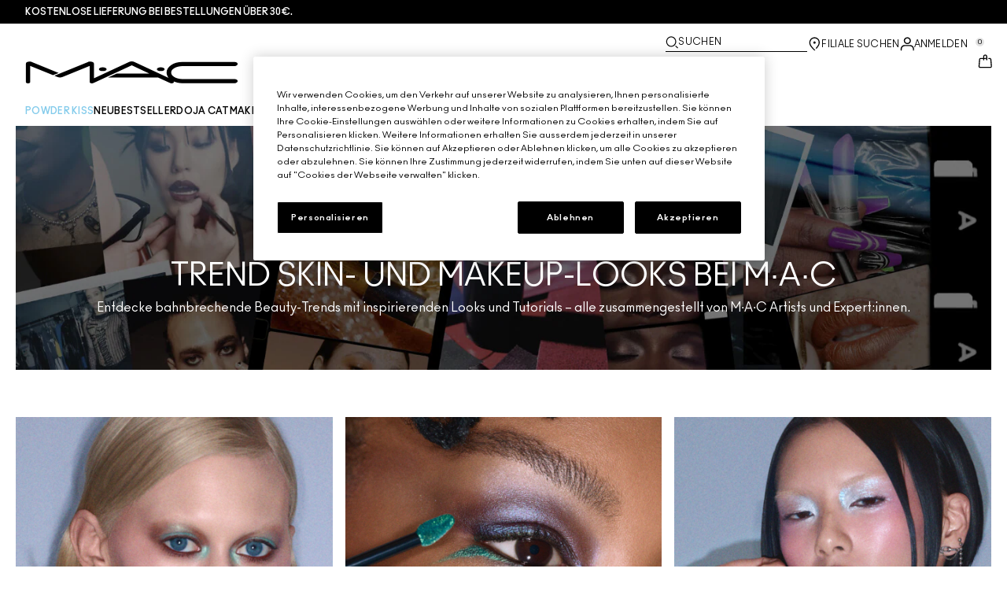

--- FILE ---
content_type: text/html; charset=utf-8
request_url: https://www.maccosmetics.de/mac-trend
body_size: 28444
content:
<!DOCTYPE html>
<html lang="de-DE" dir="ltr" data-lang="de-DE">
  <head>
    <meta content="HERfYhItOCgREBEFfiMnM0sNBiUREBMretfQAJaPPwrAIlaefCvJEqeC" name="csrf-token">
    <title>Make-up Looks & Hautpflege Trends | MAC Cosmetics | MAC Cosmetics</title>
<meta name="turbo-visit-control" content="reload">
<meta charset="utf-8">
<meta http-equiv="X-UA-Compatible" content="IE=edge">
<meta name="viewport" content="width=device-width, initial-scale=1.0">


<link rel="preconnect" href="https://assets.sdcdn.io">
<link rel="preconnect" href="https://assets.sdcdn.io" crossorigin>
<link rel="preconnect" href="https://sdcdn.io">
<link rel="preconnect" href="https://sdcdn.io" crossorigin>
<link rel="preconnect" href="https://cdn.cookielaw.org">
<link rel="preconnect" href="https://cdn.cookielaw.org" crossorigin>
<link rel="canonical" href="https://www.maccosmetics.de/mac-trend"><link rel="alternate" media="handheld" href="https://m.maccosmetics.de/mac-trend"><link rel="alternate" media="only screen and (max-width: 640px)" href="https://m.maccosmetics.de/mac-trend">
<meta property="og:title" content="Make-up Looks &amp; Hautpflege Trends | MAC Cosmetics | MAC Cosmetics"><meta property="og:type" content="website"><meta property="og:url" content="https://www.maccosmetics.de/mac-trend">






<link rel="shortcut icon" type="image/x-icon" href="/brands/mac/favicon-53233fa7b1fa71bb5005113732a45fc6.ico?vsn=d">
<link rel="apple-touch-icon" href="/brands/mac/apple-touch-icon-0037bb3168955e9a4c60e11fce29c8ef.png?vsn=d">

  <link rel="preload" as="image" fetchpriority="high" href="/media/export/cms/trend_hub/landing/dlp_landing_logo.jpg" media="(min-width: 1024px)">
  <link rel="preload" as="image" fetchpriority="high" href="/media/export/cms/trend_hub/landing/mobile_dlp_banner_logo.jpg" media="(max-width: 1023px)">

  <link rel="preload" as="image" fetchpriority="high" href="/media/export/cms/66080/trendhub_202512_mint_mocha_tile.jpg" media="(min-width: 1024px)">
  <link rel="preload" as="image" fetchpriority="high" href="/media/export/cms/66080/trendhub_202512_mint_mocha_tile.jpg" media="(max-width: 1023px)">

  <link rel="preload" as="image" fetchpriority="high" href="/media/export/cms/65645/trendhub_202511_y3k_futuristic_makeup_tile.jpg" media="(min-width: 1024px)">
  <link rel="preload" as="image" fetchpriority="high" href="/media/export/cms/65645/trendhub_202511_y3k_futuristic_makeup_tile.jpg" media="(max-width: 1023px)">

  <link rel="preload" as="image" fetchpriority="high" href="/media/export/cms/64857/Tout_desk.jpg" media="(min-width: 1024px)">
  <link rel="preload" as="image" fetchpriority="high" href="/media/export/cms/64857/Tout_mob.jpg" media="(max-width: 1023px)">

  <link rel="preload" as="image" fetchpriority="high" href="/media/export/cms/64430/Slide-1_D.jpg" media="(min-width: 1024px)">
  <link rel="preload" as="image" fetchpriority="high" href="/media/export/cms/64430/Slide-2_M.jpg" media="(max-width: 1023px)">

  <link rel="preload" as="image" fetchpriority="high" href="/media/export/cms/64079/Trend.jpg" media="(min-width: 1024px)">
  <link rel="preload" as="image" fetchpriority="high" href="/media/export/cms/64079/Trend.jpg" media="(max-width: 1023px)">

  <link rel="preload" as="image" fetchpriority="high" href="/media/export/cms/63436/trendhub_202506_sunset_spritz_tile.jpg" media="(min-width: 1024px)">
  <link rel="preload" as="image" fetchpriority="high" href="/media/export/cms/63436/trendhub_202506_sunset_spritz_tile.jpg" media="(max-width: 1023px)">

  <link rel="preload" as="image" fetchpriority="high" href="/media/export/cms/63116/trendhub_202505_vintage_mint_tile.jpg" media="(min-width: 1024px)">
  <link rel="preload" as="image" fetchpriority="high" href="/media/export/cms/63116/trendhub_202505_vintage_mint_tile.jpg" media="(max-width: 1023px)">

  <link rel="preload" as="image" fetchpriority="high" href="/media/export/cms/63082/trendhub_202504_glass_lips_tile.jpg" media="(min-width: 1024px)">
  <link rel="preload" as="image" fetchpriority="high" href="/media/export/cms/63082/trendhub_202504_glass_lips_tile.jpg" media="(max-width: 1023px)">

  <link rel="preload" as="image" fetchpriority="high" href="/media/export/cms/62560/trendhub_202503_ultra_violet_tile.jpg" media="(min-width: 1024px)">
  <link rel="preload" as="image" fetchpriority="high" href="/media/export/cms/62560/trendhub_202503_ultra_violet_tile.jpg" media="(max-width: 1023px)">

  <link rel="preload" as="image" fetchpriority="high" href="/media/export/cms/trend_hub/trendhub_202502_moonlit_skin_tile-1.jpg" media="(min-width: 1024px)">
  <link rel="preload" as="image" fetchpriority="high" href="/media/export/cms/trend_hub/trendhub_202502_moonlit_skin_tile-1.jpg" media="(max-width: 1023px)">

  <link rel="preload" as="image" fetchpriority="high" href="/media/export/Mac_trend_za/trendhub_202501_folio_tile..jpg" media="(min-width: 1024px)">
  <link rel="preload" as="image" fetchpriority="high" href="/media/export/Mac_trend_za/trendhub_202501_folio_tile..jpg" media="(max-width: 1023px)">

  <link rel="preload" as="image" fetchpriority="high" href="/media/export/cms/trend_hub/trendhub_202402_pearlskin_trend_tile.jpg" media="(min-width: 1024px)">
  <link rel="preload" as="image" fetchpriority="high" href="/media/export/Mac_trend_za/03.jpg" media="(max-width: 1023px)">




  <link as="font" fetchpriority="high" href="/_fonts/maccosmetics/Ano/AnoBold-Regular.woff2" rel="preload" type="font/woff2" crossorigin>

  <link as="font" fetchpriority="high" href="/_fonts/maccosmetics/Ano/AnoRegular-Regular.woff2" rel="preload" type="font/woff2" crossorigin>

  <link as="font" fetchpriority="high" href="/_fonts/maccosmetics/Ano/AnoBlack-Regular.woff2" rel="preload" type="font/woff2" crossorigin>

  <link as="font" fetchpriority="high" href="/_fonts/maccosmetics/Roboto/RobotoMono-Regular.woff2" rel="preload" type="font/woff2" crossorigin>

  <link as="font" fetchpriority="high" href="/_fonts/maccosmetics/Roboto/RobotoMono-Bold.woff2" rel="preload" type="font/woff2" crossorigin>

<style>
  @font-face {
  font-family: "Ano";
  src: url("/_fonts/maccosmetics/Ano/AnoBold-Regular.woff2") format("woff2");
  font-weight: 700;
  font-style: normal;
}

@font-face {
  font-family: "Ano";
  src: url("/_fonts/maccosmetics/Ano/AnoRegular-Regular.woff2") format("woff2");
  font-weight: 400;
  font-style: normal;
}

@font-face {
  font-family: "Ano";
  src: url("/_fonts/maccosmetics/Ano/AnoBlack-Regular.woff2") format("woff2");
  font-weight: 900;
  font-style: normal;
}

/* A necessary font-face for Ano Regular to be bold without changing font weight*/
@font-face {
  font-family: "Ano Regular";
  src: url("/_fonts/maccosmetics/Ano/AnoRegular-Regular.woff2") format("woff2");
  font-weight: 400;
  font-style: normal;
}

@font-face {
  font-family: "Ano Bold Regular";
  src: url("/_fonts/maccosmetics/Ano/AnoBold-Regular.woff2") format("woff2");
  font-weight: 400;
  font-style: normal;
}

@font-face {
  font-family: "Ano Black Regular";
  src: url("/_fonts/maccosmetics/Ano/AnoBlack-Regular.woff2") format("woff2");
  font-weight: 400;
  font-style: normal;
}

@font-face {
  font-family: "Roboto Mono Regular";
  src: url("/_fonts/maccosmetics/Roboto/RobotoMono-Regular.woff2") format("woff2");
  font-weight: 400;
  font-style: normal;
}

@font-face {
  font-family: "Roboto Mono Bold";
  src: url("/_fonts/maccosmetics/Roboto/RobotoMono-Bold.woff2") format("woff2");
  font-weight: 400;
  font-style: normal;
}

</style>
<link phx-track-static rel="stylesheet" type="text/css" href="/assets/app-c4953fb55d5aa79f226a94c25bd78517.css?vsn=d">
<link phx-track-static rel="stylesheet" type="text/css" href="/brands/default/vars-2e7a9e5aba9c486d87d03bd8e80ce7a6.css?vsn=d">
<link phx-track-static rel="stylesheet" type="text/css" href="/brands/default/token_vars-b5845b4b59c8358d00077bbdb3088661.css?vsn=d">
<link phx-track-static rel="stylesheet" href="/brands/mac/vars-d4396db7dd8b376a13a9c46347b18061.css?vsn=d">
<link phx-track-static rel="stylesheet" type="text/css" href="/brands/mac/token_vars-93685e319466dc838fb92c493c55eb42.css?vsn=d">
<link phx-track-static rel="stylesheet" type="text/css" href="/brands/mac/token_vars_md-3c86401e2867d3dd47f4bbae1aacf80e.css?vsn=d">
<link phx-track-static rel="stylesheet" type="text/css" href="/brands/default/token_classes-2f6e656fe2e32fea91c05976723373b5.css?vsn=d">






  
  <style id="elc-styled-components-wrapper" data-styled="active"></style>
  
  


  <script src="https://js.sentry-cdn.com/52f2679b6ee3c36328869efbeab55e91.min.js" crossorigin="anonymous">
  </script>
  <script>
  if (window.Sentry) {
    Sentry.onLoad(function() {
      Sentry.init({
        dsn: "https://52f2679b6ee3c36328869efbeab55e91@o1412351.ingest.sentry.io/4506179240460288",
        denyUrls: [
          "akam/",
          "boomerang/",
          "braze",
          "maps/api",
          "otBannerSdk",
          "resources/",
          "scripttemplates",
          "sentryWrapped",
          "smartserve",
          "static/",
          "tag-builds",
          "tag/tag",
          "ymkmodule"
        ],
        ignoreErrors: [
          "_AutofillCallbackHandler",
          "AbortError",
          "Attempt to use history.replaceState() more than 100 times per 30 seconds",
          "Cannot read properties of null",
          "Cannot read properties of undefined",
          "Failed to fetch",
          "Failed to load script",
          "Failed to read the 'sessionStorage' property from 'Window': Access is denied for this document.",
          "Non-Error exception captured with keys",
          "NotAllowedError",
          "null is not an object",
          "PerformanceMonitoringJavascriptInterface",
          "Script error",
          "The operation is insecure",
          "The operation was aborted",
          "triggerType",
          "TypeError: null is not an object (evaluating 'window.top.document')",
          "undefined is not an object",
          "window.webkit.messageHandlers"
        ],
        environment: "prod",
        release: "sha-b35fcf4"
      });
      Sentry.setTag('tenant', "maccosmetics.de");
      Sentry.setTag('region', "emea");
    });
  }
  </script>

<script defer phx-track-static type="text/javascript" src="/assets/app-0cbfa7433c9ea7d170c0ca861840e0a0.js?vsn=d">
</script>
    
  
<script>(window.BOOMR_mq=window.BOOMR_mq||[]).push(["addVar",{"rua.upush":"false","rua.cpush":"false","rua.upre":"false","rua.cpre":"false","rua.uprl":"false","rua.cprl":"false","rua.cprf":"false","rua.trans":"SJ-1614b9d4-26e5-4a4e-a614-4cfc61dcd8f0","rua.cook":"true","rua.ims":"false","rua.ufprl":"false","rua.cfprl":"false","rua.isuxp":"false","rua.texp":"norulematch","rua.ceh":"false","rua.ueh":"false","rua.ieh.st":"0"}]);</script>
                              <script>!function(e){var n="https://s.go-mpulse.net/boomerang/";if("False"=="True")e.BOOMR_config=e.BOOMR_config||{},e.BOOMR_config.PageParams=e.BOOMR_config.PageParams||{},e.BOOMR_config.PageParams.pci=!0,n="https://s2.go-mpulse.net/boomerang/";if(window.BOOMR_API_key="KCD2L-6MY7Q-XCGTU-8KG9V-TW3BR",function(){function e(){if(!r){var e=document.createElement("script");e.id="boomr-scr-as",e.src=window.BOOMR.url,e.async=!0,o.appendChild(e),r=!0}}function t(e){r=!0;var n,t,a,i,d=document,O=window;if(window.BOOMR.snippetMethod=e?"if":"i",t=function(e,n){var t=d.createElement("script");t.id=n||"boomr-if-as",t.src=window.BOOMR.url,BOOMR_lstart=(new Date).getTime(),e=e||d.body,e.appendChild(t)},!window.addEventListener&&window.attachEvent&&navigator.userAgent.match(/MSIE [67]\./))return window.BOOMR.snippetMethod="s",void t(o,"boomr-async");a=document.createElement("IFRAME"),a.src="about:blank",a.title="",a.role="presentation",a.loading="eager",i=(a.frameElement||a).style,i.width=0,i.height=0,i.border=0,i.display="none",o.appendChild(a);try{O=a.contentWindow,d=O.document.open()}catch(_){n=document.domain,a.src="javascript:var d=document.open();d.domain='"+n+"';void 0;",O=a.contentWindow,d=O.document.open()}if(n)d._boomrl=function(){this.domain=n,t()},d.write("<bo"+"dy onload='document._boomrl();'>");else if(O._boomrl=function(){t()},O.addEventListener)O.addEventListener("load",O._boomrl,!1);else if(O.attachEvent)O.attachEvent("onload",O._boomrl);d.close()}function a(e){window.BOOMR_onload=e&&e.timeStamp||(new Date).getTime()}if(!window.BOOMR||!window.BOOMR.version&&!window.BOOMR.snippetExecuted){window.BOOMR=window.BOOMR||{},window.BOOMR.snippetStart=(new Date).getTime(),window.BOOMR.snippetExecuted=!0,window.BOOMR.snippetVersion=14,window.BOOMR.url=n+"KCD2L-6MY7Q-XCGTU-8KG9V-TW3BR";var i=document.currentScript||document.getElementsByTagName("script")[0],o=i.parentNode,r=!1,d=document.createElement("link");if(d.relList&&"function"==typeof d.relList.supports&&d.relList.supports("preload")&&"as"in d)window.BOOMR.snippetMethod="p",d.href=window.BOOMR.url,d.rel="preload",d.as="script",d.addEventListener("load",e),d.addEventListener("error",function(){t(!0)}),setTimeout(function(){if(!r)t(!0)},3e3),BOOMR_lstart=(new Date).getTime(),o.appendChild(d);else t(!1);if(window.addEventListener)window.addEventListener("load",a,!1);else if(window.attachEvent)window.attachEvent("onload",a)}}(),"".length>0)if(e&&"performance"in e&&e.performance&&"function"==typeof e.performance.setResourceTimingBufferSize)e.performance.setResourceTimingBufferSize();!function(){if(BOOMR=e.BOOMR||{},BOOMR.plugins=BOOMR.plugins||{},!BOOMR.plugins.AK){var n="false"=="true"?1:0,t="cookiepresent",a="aoabunyxeeo4m2lqrotq-f-40d81af6c-clientnsv4-s.akamaihd.net",i="false"=="true"?2:1,o={"ak.v":"39","ak.cp":"1510949","ak.ai":parseInt("944143",10),"ak.ol":"0","ak.cr":8,"ak.ipv":4,"ak.proto":"h2","ak.rid":"72a5420c","ak.r":44332,"ak.a2":n,"ak.m":"dscx","ak.n":"essl","ak.bpcip":"3.128.26.0","ak.cport":47806,"ak.gh":"23.33.28.200","ak.quicv":"","ak.tlsv":"tls1.3","ak.0rtt":"","ak.0rtt.ed":"","ak.csrc":"-","ak.acc":"","ak.t":"1768983463","ak.ak":"hOBiQwZUYzCg5VSAfCLimQ==dCGVHOW1s8XsTEUBGu5n2KeaTY/dm8RGg0m5S5LqDXsOcDsP023O3W7xOI+hBlGRHPgLps/z1HdXcMNYX/GJBwmUjZLXUqQT2ys3kkhgB50/aZaaHxzyn/dXRuBn3pIPlhxrv+t47OTR6kgxEtfje1R9eno8qIaYeasObIy98xD1sDgrWT9nNbGynJeVUOtOSAsKgpBbG4xvWezz1g2SiqONW//BRiXAP5smXdxVC3D09JZPzW+GMXGBFtWWwthf4/Fyx0JhsWjkyHdRFagQDEKqkQZv6IXeT3HOxc6JPtK1JKRpn5YEWPFLkvZ72To3vqy4/JnHQw7+PT7toDk9gdXvBcBozDMY2pKurXXodD/cu9d8yT+pzhAMd664eQfFSKxaB1WRuiE8Fx7/zMz7730uLvCe/MyZOyAtTObuIWE=","ak.pv":"139","ak.dpoabenc":"","ak.tf":i};if(""!==t)o["ak.ruds"]=t;var r={i:!1,av:function(n){var t="http.initiator";if(n&&(!n[t]||"spa_hard"===n[t]))o["ak.feo"]=void 0!==e.aFeoApplied?1:0,BOOMR.addVar(o)},rv:function(){var e=["ak.bpcip","ak.cport","ak.cr","ak.csrc","ak.gh","ak.ipv","ak.m","ak.n","ak.ol","ak.proto","ak.quicv","ak.tlsv","ak.0rtt","ak.0rtt.ed","ak.r","ak.acc","ak.t","ak.tf"];BOOMR.removeVar(e)}};BOOMR.plugins.AK={akVars:o,akDNSPreFetchDomain:a,init:function(){if(!r.i){var e=BOOMR.subscribe;e("before_beacon",r.av,null,null),e("onbeacon",r.rv,null,null),r.i=!0}return this},is_complete:function(){return!0}}}}()}(window);</script></head>
  <body class="overflow-x-hidden bg-bg text-body">
    <div id="phx-GIyxFm22wimPoT6B" data-phx-main data-phx-session="SFMyNTY.[base64].Mb4XG_XFldsXRiRz_M1tMiLawucf_p7Lf26KE0yg2ok" data-phx-static="SFMyNTY.[base64].gzldiRc6Sbpa5dfkHhGYiXO5DquXaN3qyGXiuPaLdaQ">
  

  <div class="relative font-body max-md:h-full">
    <div id="hook-relay" phx-hook="HookRelay"></div>
    
    <section class="search_overlay fixed max-xl:top-0 hidden w-full h-full pt-4 m-auto bg-transparent min-h-96" data-controller="search" id="predictive_search_section" phx-hook="predictiveSearch">
      <div></div>
    </section>
    <div class="min-h-screen">
      <header class="layout-header" data-controller="header-scroll mobile-header gnav-account " data-header-scroll-target="header" data-gnav-account-user-account-path-value="/account/index.tmpl" phx-update="ignore" id="enterprise-header" vulcan-id="header">
  <div class="skip-link">
    <p>
      <a href="#main-content">::elc_general.skip_link::</a>
    </p>
  </div>

  <div class="promo-bar">
  <div class="promo-bar-inner-container">
    <p class="promo-bar-paragraph">
      





<a href="/products/bestsellers" class="promo-bar-left-text">
  
  
  
    Kostenlose Lieferung bei Bestellungen über 30€.
  
</a>




      
    </p>

    
  </div>
</div>

  <div class="gnav-desktop-overlay-shadow"></div>

  <div class="header-background relative w-full">
    <div class="header-container">
      
      <div>
  <div class="utility-nav">
    <button aria-label="::elc_general.aria_menu::" class="mobile-header-secondary-links-inner-container" type="button" id="menu-button" data-action="mobile-header#toggleSidebar keydown.enter-&gt;mobile-header#focusSidebarOnOpen">
  
  <svg class="header-secondary-links-icon" fill="none" height="19" viewbox="0 0 19 19" width="19" xmlns="http://www.w3.org/2000/svg"><path d="M17.969 14.5968L18.0574 14.6008C18.4933 14.6453 18.833 15.0153 18.833 15.4651C18.833 15.9149 18.4933 16.2849 18.0574 16.3294L17.969 16.3334H1.69706C1.21964 16.3334 0.833008 15.9449 0.833008 15.4651C0.833008 14.9854 1.21964 14.5968 1.69706 14.5968H17.969ZM17.969 8.46511L18.0574 8.4691C18.4933 8.51359 18.833 8.88361 18.833 9.33337C18.833 9.78314 18.4933 10.1532 18.0574 10.1976L17.969 10.2016H1.69706C1.21964 10.2016 0.833008 9.81312 0.833008 9.33337C0.833008 8.85362 1.21964 8.46511 1.69706 8.46511H17.969ZM17.969 2.33337L18.0574 2.33737C18.4933 2.38185 18.833 2.75187 18.833 3.20164C18.833 3.6514 18.4933 4.02143 18.0574 4.06591L17.969 4.0699H1.69706C1.21964 4.0699 0.833008 3.68139 0.833008 3.20164C0.833008 2.72189 1.21964 2.33337 1.69706 2.33337H17.969Z" fill="black"></path></svg>

  <span class="screen-reader-only levelOne">
    ::elc_general.menu::
  </span>
  
</button>





    <a href="/" title="MAC Cosmetics" class="utility-nav-logo">
  
  <svg class="header-brand-logo" fill="none" height="52" viewbox="0 0 500 52" width="500" xmlns="http://www.w3.org/2000/svg"><title>Mac Cosmetics logo</title><path fill-rule="evenodd" clip-rule="evenodd" d="M493.098 41.6178H369.266C354.716 41.6178 343.035 34.5796 343.035 26.3172C343.035 18.0548 354.716 11.0165 369.266 11.0165H493.098C496.921 11.0165 500 8.7724 500 6.12029C500 3.36615 496.921 1.22406 493.098 1.22406H369.266C348.45 1.22406 332.201 12.2406 332.201 26.4192C332.201 30.7034 333.583 34.6816 336.875 38.8639L257.118 1.73408C254.78 0.612029 252.55 0 249.895 0C247.24 0 245.116 0.612029 242.673 1.73408L160.792 39.7819V5.50825C160.792 2.75412 156.969 0.612029 152.19 0.612029C149.004 0.612029 147.092 1.42806 147.092 1.42806L67.229 33.8656L74.1321 36.6197C76.2561 37.4357 78.1677 37.8437 80.5041 37.8437C82.8406 37.8437 84.7522 37.4357 86.8762 36.6197L150.703 10.6085V48.5543C150.703 50.3902 153.04 51.8184 155.801 51.8184H156.226C157.5 51.8184 158.668 51.5123 159.624 51.1043L250.002 9.18041L291.526 28.5614H214.424L193.928 38.0478H312.024L340.38 51.2064C341.336 51.6145 342.504 51.9203 343.777 51.9203C346.858 51.9203 349.301 50.4924 349.301 48.6562C349.301 48.4523 349.301 47.9421 348.769 47.3302C354.185 49.6763 361.089 51.5123 369.266 51.4104H493.098C496.921 51.4104 500 49.1662 500 46.5142C499.893 43.76 496.814 41.6178 493.098 41.6178ZM181.511 22.9326C186.609 22.9326 190.644 20.9944 190.644 18.5463C190.644 16.2002 186.504 14.1601 181.511 14.1601C176.414 14.1601 172.378 16.0982 172.378 18.5463C172.378 20.9944 176.52 22.9326 181.511 22.9326ZM309.269 18.5463C309.269 16.0982 313.411 14.1601 318.402 14.1601C323.5 14.1601 327.535 16.2002 327.535 18.5463C327.535 20.9944 323.5 22.9326 318.402 22.9326C313.304 22.9326 309.269 20.9944 309.269 18.5463ZM13.7 1.40566L77.4209 27.3149L64.1458 32.619L10.1954 10.6881V48.7359C10.1954 50.5719 7.96511 52 5.09768 52C2.33644 52 0 50.5719 0 48.7359V5.48585C0 2.73173 3.82325 0.487623 8.60232 0.589626C11.6822 0.589626 13.7 1.40566 13.7 1.40566Z" fill="black"></path></svg>

  <span class="screen-reader-only">MAC Cosmetics</span>
</a>



    <div class="desktop-header-secondary-links-container">
      <div class="vulcan-loading" phx-connected="[[&quot;remove_class&quot;,{&quot;names&quot;:[&quot;vulcan-loading&quot;]}]]">
        <button aria-label="Suchen" class="desktop-header-search-container" type="button" vulcan-id="search-icon-desktop" vulcan-toggle="predictive">
  
  <svg class="header-search-icon" fill="none" height="17" viewbox="0 0 17 17" width="17" xmlns="http://www.w3.org/2000/svg"><path d="M13.8468 12.6427L16.623 15.2102C16.8772 15.4473 16.9052 15.8432 16.6821 16.1116C16.4564 16.383 16.0683 16.4056 15.8106 16.1778L15.8062 16.1739L13.0399 13.6155L13.8468 12.6427Z" fill="black"></path><path fill-rule="evenodd" clip-rule="evenodd" d="M7.60171 1.61323C4.54901 1.61323 2.0743 4.16482 2.0743 7.31237C2.0743 10.4599 4.54901 13.0115 7.60171 13.0115C10.6544 13.0115 13.1291 10.4599 13.1291 7.31237C13.1291 4.16482 10.6544 1.61323 7.60171 1.61323ZM0.833008 7.31237C0.833008 3.45798 3.86346 0.333374 7.60171 0.333374C11.34 0.333374 14.3704 3.45798 14.3704 7.31237C14.3704 11.1668 11.34 14.2914 7.60171 14.2914C3.86346 14.2914 0.833008 11.1668 0.833008 7.31237Z" fill="black"></path></svg>

  <span class="header-search-text levelOne">
    Suchen
  </span>
  
</button>




      </div>

      





<a href="/store-locator" class="desktop-header-secondary-links-inner-container desktop-header-accessibility-location" phx-click="[[&quot;dispatch&quot;,{&quot;detail&quot;:{&quot;event_name&quot;:&quot;analytics.gnavPromo&quot;,&quot;payload&quot;:{&quot;promo_pos&quot;:[&quot;&quot;],&quot;promo_name&quot;:&quot;Filiale suchen&quot;}},&quot;event&quot;:&quot;phx:trackEvent&quot;}]]">
  
  <svg class="header-secondary-links-icon" fill="none" height="19" viewbox="0 0 19 19" width="19" xmlns="http://www.w3.org/2000/svg"><path d="M9.82773 9.10753C10.6819 9.10753 11.3765 8.39155 11.3765 7.51098C11.3765 6.63041 10.6819 5.91443 9.82773 5.91443C8.97351 5.91443 8.27895 6.63041 8.27895 7.51098C8.27895 8.39155 8.97351 9.10753 9.82773 9.10753Z" fill="black"></path><path fill-rule="evenodd" clip-rule="evenodd" d="M2.83301 7.77432C2.83301 2.94357 6.44249 0.333374 9.82773 0.333374C11.7665 0.333374 13.6262 1.12214 14.939 2.50135L14.9397 2.5021C16.2324 3.86926 16.8792 5.70595 16.8304 7.79465C16.8289 9.92915 15.5919 12.3476 13.2782 14.9646L13.2734 14.97L12.4251 15.8445L11.3974 14.8881L12.2419 14.0176C14.3884 11.5912 15.4148 9.5036 15.4148 7.81547V7.81117L15.4149 7.80687C15.4609 6.07718 14.941 4.61647 13.929 3.54998C12.8955 2.46132 11.4027 1.82563 9.82773 1.82563C7.11539 1.82563 4.24068 3.92117 4.24068 7.81547C4.24068 8.87183 4.63316 10.0729 5.44962 11.4169C6.26494 12.7591 7.49191 14.2252 9.13203 15.8059L10.8567 17.4195L10.5914 17.651C10.4931 17.7367 10.4016 17.8231 10.2978 17.9218L10.2932 17.9263L9.82773 18.3334L9.36605 17.9296L9.36494 17.9286C7.22124 16.0167 5.59312 14.2121 4.49901 12.5245C3.40577 10.8383 2.83301 9.24897 2.83301 7.77432Z" fill="black"></path></svg>

  <span class="desktop-header-secondary-links-text levelOne">
    Filiale suchen
  </span>
  
</a>




      <div id="gnav-account-container" phx-update="ignore">
  <a href="/sign-in" title="Account" class="desktop-header-secondary-links-inner-container desktop-header-accessibility-account" phx-click="[[&quot;dispatch&quot;,{&quot;detail&quot;:{&quot;event_name&quot;:&quot;analytics.gnavPromo&quot;,&quot;payload&quot;:{&quot;promo_pos&quot;:[&quot;gnav&quot;],&quot;promo_name&quot;:&quot;Anmelden&quot;}},&quot;event&quot;:&quot;phx:trackEvent&quot;}]]" data-gnav-account-target="accountLink">
    
  <svg class="header-secondary-links-icon" fill="none" height="19" viewbox="0 0 19 19" width="19" xmlns="http://www.w3.org/2000/svg"><path fill-rule="evenodd" clip-rule="evenodd" d="M5.07976 4.89679C5.07976 7.55883 7.26667 9.58704 9.83951 9.58704C12.4124 9.58704 14.5993 7.68559 14.5993 5.02356C14.5993 2.36153 12.4124 0.333313 9.83951 0.333313C7.26667 0.333313 5.07976 2.23476 5.07976 4.89679ZM6.62346 5.02356C6.62346 3.24887 8.03852 1.85447 9.83951 1.85447C11.6405 1.85447 13.0556 3.37563 13.0556 5.02356C13.0556 6.67148 11.5119 8.06588 9.83951 8.06588C8.16717 8.06588 6.62346 6.79825 6.62346 5.02356Z" fill="black"></path><path d="M0.83374 17.5714V16.1778C0.83374 13.1355 3.25916 10.727 6.32285 10.727H13.3438C16.4075 10.727 18.8329 13.1355 18.8329 16.1778V17.5722H18.8218C18.8214 17.9927 18.478 18.3334 18.0545 18.3334C17.6308 18.3334 17.2872 17.9923 17.2872 17.5714C17.2872 17.5219 17.292 17.4736 17.3011 17.4267V16.1778C17.3011 14.0228 15.5139 12.2481 13.3438 12.2481H6.32285C4.15273 12.2481 2.36558 14.0228 2.36558 16.1778V17.5053C2.36747 17.5271 2.36843 17.5491 2.36843 17.5714C2.36843 17.9923 2.02488 18.3334 1.60108 18.3334C1.17757 18.3334 0.834182 17.9919 0.83374 17.5714Z" fill="black"></path></svg>

    <span class="desktop-header-secondary-links-text" data-gnav-account-target="accountText">
      Anmelden
    </span>
  </a>
</div>
      <button id="cart-icon" type="button" phx-update="ignore" class="ufc-cart-icon-container" data-action="click-&gt;cart-icon#handleCartIconClick mouseenter-&gt;cart-icon#handleMouseEnter setCartIconCount@window-&gt;cart-icon#setItemsCount" data-cart-target="cartButton" data-controller="cart cart-icon" data-cart-icon-is-drawer-disabled-value="false" data-cart-icon-cart-icon-url-value="/cart" data-mounted="true" tabindex="0" aria-label="View items in shopping cart">
  
  <svg class="ufc-cart-icon-svg" fill="none" height="19" viewbox="0 0 19 19" width="19" xmlns="http://www.w3.org/2000/svg"><path fill-rule="evenodd" clip-rule="evenodd" d="M3.01293 7.02234L3.01285 7.02335L2.27935 16.084L2.27914 16.0865C2.23275 16.632 2.64957 16.9854 3.01901 16.9854H16.647C17.0164 16.9854 17.4333 16.632 17.3869 16.0865L17.3867 16.084L16.6532 7.03182C16.6116 6.5462 16.2363 6.2721 15.9133 6.2721H14.0338V4.92408H15.9133C17.107 4.92408 18.001 5.85333 18.0917 6.92558L18.0919 6.92783L18.8254 15.9797L18.8255 15.9809C18.9268 17.1798 17.9918 18.3334 16.647 18.3334H3.01901C1.67428 18.3334 0.739336 17.18 0.840489 15.9811L0.840607 15.9797L1.57427 6.91711C1.66502 5.84486 2.55905 4.91561 3.7527 4.91561H11.1064V6.26363H3.7527C3.42973 6.26363 3.05452 6.53673 3.01293 7.02234Z" fill="black"></path><path fill-rule="evenodd" clip-rule="evenodd" d="M7.11643 3.05712C7.11643 1.62208 8.26485 0.333374 9.83294 0.333374C11.3891 0.333374 12.5494 1.60983 12.5494 3.05712V7.48693C12.5494 7.85918 12.2264 8.16094 11.8279 8.16094C11.4294 8.16094 11.1064 7.85918 11.1064 7.48693V3.05712C11.1064 2.23445 10.4696 1.68139 9.83294 1.68139C9.19172 1.68139 8.55949 2.23914 8.55949 3.05712V7.48693C8.55949 7.85918 8.23645 8.16094 7.83796 8.16094C7.43947 8.16094 7.11643 7.85918 7.11643 7.48693V3.05712Z" fill="black"></path></svg>

  <span data-cart-icon-target="itemsCount" class="ufc-cart-icon-count" aria-hidden="true">
    0
  </span>
</button>
    </div>
  </div>

  
  <div class="vulcan-loading" phx-connected="[[&quot;remove_class&quot;,{&quot;names&quot;:[&quot;vulcan-loading&quot;]}]]">
    <button aria-label="Suchen" class="mobile-header-search-container" type="button" vulcan-toggle="predictive">
  
  <svg class="header-search-icon" fill="none" height="17" viewbox="0 0 17 17" width="17" xmlns="http://www.w3.org/2000/svg"><path d="M13.8468 12.6427L16.623 15.2102C16.8772 15.4473 16.9052 15.8432 16.6821 16.1116C16.4564 16.383 16.0683 16.4056 15.8106 16.1778L15.8062 16.1739L13.0399 13.6155L13.8468 12.6427Z" fill="black"></path><path fill-rule="evenodd" clip-rule="evenodd" d="M7.60171 1.61323C4.54901 1.61323 2.0743 4.16482 2.0743 7.31237C2.0743 10.4599 4.54901 13.0115 7.60171 13.0115C10.6544 13.0115 13.1291 10.4599 13.1291 7.31237C13.1291 4.16482 10.6544 1.61323 7.60171 1.61323ZM0.833008 7.31237C0.833008 3.45798 3.86346 0.333374 7.60171 0.333374C11.34 0.333374 14.3704 3.45798 14.3704 7.31237C14.3704 11.1668 11.34 14.2914 7.60171 14.2914C3.86346 14.2914 0.833008 11.1668 0.833008 7.31237Z" fill="black"></path></svg>

  <span class="header-search-text levelOne">
    Suchen
  </span>
  
</button>




  </div>
</div>

      
      <div class="gnav-desktop-header-bottom-row">
        
        <div class="desktop-header-brand-logo-container items-center">
          
          

<a href="/" title="MAC Cosmetics" class="desktop-header-brand-logo">
  
  <svg class="header-brand-logo" fill="none" height="52" viewbox="0 0 500 52" width="500" xmlns="http://www.w3.org/2000/svg"><title>Mac Cosmetics logo</title><path fill-rule="evenodd" clip-rule="evenodd" d="M493.098 41.6178H369.266C354.716 41.6178 343.035 34.5796 343.035 26.3172C343.035 18.0548 354.716 11.0165 369.266 11.0165H493.098C496.921 11.0165 500 8.7724 500 6.12029C500 3.36615 496.921 1.22406 493.098 1.22406H369.266C348.45 1.22406 332.201 12.2406 332.201 26.4192C332.201 30.7034 333.583 34.6816 336.875 38.8639L257.118 1.73408C254.78 0.612029 252.55 0 249.895 0C247.24 0 245.116 0.612029 242.673 1.73408L160.792 39.7819V5.50825C160.792 2.75412 156.969 0.612029 152.19 0.612029C149.004 0.612029 147.092 1.42806 147.092 1.42806L67.229 33.8656L74.1321 36.6197C76.2561 37.4357 78.1677 37.8437 80.5041 37.8437C82.8406 37.8437 84.7522 37.4357 86.8762 36.6197L150.703 10.6085V48.5543C150.703 50.3902 153.04 51.8184 155.801 51.8184H156.226C157.5 51.8184 158.668 51.5123 159.624 51.1043L250.002 9.18041L291.526 28.5614H214.424L193.928 38.0478H312.024L340.38 51.2064C341.336 51.6145 342.504 51.9203 343.777 51.9203C346.858 51.9203 349.301 50.4924 349.301 48.6562C349.301 48.4523 349.301 47.9421 348.769 47.3302C354.185 49.6763 361.089 51.5123 369.266 51.4104H493.098C496.921 51.4104 500 49.1662 500 46.5142C499.893 43.76 496.814 41.6178 493.098 41.6178ZM181.511 22.9326C186.609 22.9326 190.644 20.9944 190.644 18.5463C190.644 16.2002 186.504 14.1601 181.511 14.1601C176.414 14.1601 172.378 16.0982 172.378 18.5463C172.378 20.9944 176.52 22.9326 181.511 22.9326ZM309.269 18.5463C309.269 16.0982 313.411 14.1601 318.402 14.1601C323.5 14.1601 327.535 16.2002 327.535 18.5463C327.535 20.9944 323.5 22.9326 318.402 22.9326C313.304 22.9326 309.269 20.9944 309.269 18.5463ZM13.7 1.40566L77.4209 27.3149L64.1458 32.619L10.1954 10.6881V48.7359C10.1954 50.5719 7.96511 52 5.09768 52C2.33644 52 0 50.5719 0 48.7359V5.48585C0 2.73173 3.82325 0.487623 8.60232 0.589626C11.6822 0.589626 13.7 1.40566 13.7 1.40566Z" fill="black"></path></svg>

</a>
        </div>

        
        <div class="gnav-desktop-container">
  <nav id="desktop-nav" phx-hook="accessibilityDesktopNav" class="gnav-desktop-top-level-container">
    <div class="gnav-desktop-top-level-row">
      <div class="gnav-desktop-nav-item-group ">
        <div class="gnav-desktop-nav-item">
          





<a href="/product/powder-kiss-lip-cheek-mousse" class="gnav-desktop-top-level-title" phx-click="[[&quot;dispatch&quot;,{&quot;detail&quot;:{&quot;event_name&quot;:&quot;analytics.gnavPromo&quot;,&quot;payload&quot;:{&quot;promo_pos&quot;:[&quot;&quot;],&quot;promo_name&quot;:&quot;&lt;span style=\&quot;color:#83CBEB;\&quot;&gt;POWDER KISS&lt;/span&gt;&quot;}},&quot;event&quot;:&quot;phx:trackEvent&quot;}]]" aria-label="::elc_general.view_menu::">
  
  
  
    <span style="color:#83CBEB;">POWDER KISS</span>
  
</a>




          
        </div>

        
        
      </div><div class="gnav-desktop-nav-item-group navbar-level-2-content-group">
        <div class="gnav-desktop-nav-item">
          





<a href="/products/collections" class="gnav-desktop-top-level-title" phx-click="[[&quot;dispatch&quot;,{&quot;detail&quot;:{&quot;event_name&quot;:&quot;analytics.gnavPromo&quot;,&quot;payload&quot;:{&quot;promo_pos&quot;:[&quot;&quot;],&quot;promo_name&quot;:&quot;NEU&quot;}},&quot;event&quot;:&quot;phx:trackEvent&quot;}]]" aria-label="::elc_general.view_menu::">
  
  
  
    NEU
  
</a>




          <button id="NEU" phx-hook="accessibilitySubNavToggle" data-accessibility="trigger" class="gnav-desktop-top-level-accessibility-trigger-container" aria-label="::elc_general.view_menu::">
            
  <svg class="gnav-desktop-top-level-accessibility-trigger-icon" fill="currentColor" height="16" role="button" viewbox="0 0 16 16" width="16" xmlns="http://www.w3.org/2000/svg"><path fill-rule="evenodd" clip-rule="evenodd" d="M8 10.9228L0.677179 3.6L0 4.27718L8 12.2772L16 4.27718L15.3228 3.6L8 10.9228Z" fill="currentColor"></path></svg>

          </button>
        </div>

        
        <div class="gnav-desktop-sub-nav-container">
          <div class="gnav-desktop-sub-nav-content">
            <div class="gnav-desktop-sub-nav-content-column space-y-4">
              







<p class="gnav-desktop-sub-nav-category-title levelOne">
  BRANDNEU
</p>


              
                





<a href="/product/powder-kiss-lip-cheek-mousse" title="Powder Kiss Lip + Cheek Mousse" class="gnav-desktop-sub-nav-item-text" phx-click="[[&quot;dispatch&quot;,{&quot;detail&quot;:{&quot;event_name&quot;:&quot;analytics.gnavPromo&quot;,&quot;payload&quot;:{&quot;promo_pos&quot;:[&quot;&quot;],&quot;promo_name&quot;:&quot;Powder Kiss Lip + Cheek Mousse&quot;}},&quot;event&quot;:&quot;phx:trackEvent&quot;}]]">
  
  
  
    Powder Kiss Lip + Cheek Mousse
  
</a>









<a href="/product/powder-kiss-hazy-matte-lipstick" title="Powder Kiss Hazy Matte Lipstick" class="gnav-desktop-sub-nav-item-text" phx-click="[[&quot;dispatch&quot;,{&quot;detail&quot;:{&quot;event_name&quot;:&quot;analytics.gnavPromo&quot;,&quot;payload&quot;:{&quot;promo_pos&quot;:[&quot;&quot;],&quot;promo_name&quot;:&quot;Powder Kiss Hazy Matte Lipstick&quot;}},&quot;event&quot;:&quot;phx:trackEvent&quot;}]]">
  
  
  
    Powder Kiss Hazy Matte Lipstick
  
</a>









<a href="/hyper-real-skincare" title="Hyper Real" class="gnav-desktop-sub-nav-item-text" phx-click="[[&quot;dispatch&quot;,{&quot;detail&quot;:{&quot;event_name&quot;:&quot;analytics.gnavPromo&quot;,&quot;payload&quot;:{&quot;promo_pos&quot;:[&quot;&quot;],&quot;promo_name&quot;:&quot;Hyper Real&quot;}},&quot;event&quot;:&quot;phx:trackEvent&quot;}]]">
  
  
  
    Hyper Real
  
</a>









<a href="/doja-cat-makeup" title="DOJA CAT" class="gnav-desktop-sub-nav-item-text" phx-click="[[&quot;dispatch&quot;,{&quot;detail&quot;:{&quot;event_name&quot;:&quot;analytics.gnavPromo&quot;,&quot;payload&quot;:{&quot;promo_pos&quot;:[&quot;&quot;],&quot;promo_name&quot;:&quot;DOJA CAT&quot;}},&quot;event&quot;:&quot;phx:trackEvent&quot;}]]">
  
  
  
    DOJA CAT
  
</a>









<a href="/collections-holiday" title="Dazzle" class="gnav-desktop-sub-nav-item-text" phx-click="[[&quot;dispatch&quot;,{&quot;detail&quot;:{&quot;event_name&quot;:&quot;analytics.gnavPromo&quot;,&quot;payload&quot;:{&quot;promo_pos&quot;:[&quot;&quot;],&quot;promo_name&quot;:&quot;Dazzle&quot;}},&quot;event&quot;:&quot;phx:trackEvent&quot;}]]">
  
  
  
    Dazzle
  
</a>









<a href="/product/skinfinish-lightstruck-liquid-highlighter" title="Skinfinish Lighstruck Liquid Highlighter" class="gnav-desktop-sub-nav-item-text" phx-click="[[&quot;dispatch&quot;,{&quot;detail&quot;:{&quot;event_name&quot;:&quot;analytics.gnavPromo&quot;,&quot;payload&quot;:{&quot;promo_pos&quot;:[&quot;&quot;],&quot;promo_name&quot;:&quot;Skinfinish Lighstruck Liquid Highlighter&quot;}},&quot;event&quot;:&quot;phx:trackEvent&quot;}]]">
  
  
  
    Skinfinish Lighstruck Liquid Highlighter
  
</a>









<a href="/product/lipglass-air" title="Lipglass Air" class="gnav-desktop-sub-nav-item-text" phx-click="[[&quot;dispatch&quot;,{&quot;detail&quot;:{&quot;event_name&quot;:&quot;analytics.gnavPromo&quot;,&quot;payload&quot;:{&quot;promo_pos&quot;:[&quot;&quot;],&quot;promo_name&quot;:&quot;Lipglass Air&quot;}},&quot;event&quot;:&quot;phx:trackEvent&quot;}]]">
  
  
  
    Lipglass Air
  
</a>









<a href="/product/dazzleshadow-eye-sticks" title="Dazzleshadow Eye Sticks" class="gnav-desktop-sub-nav-item-text" phx-click="[[&quot;dispatch&quot;,{&quot;detail&quot;:{&quot;event_name&quot;:&quot;analytics.gnavPromo&quot;,&quot;payload&quot;:{&quot;promo_pos&quot;:[&quot;&quot;],&quot;promo_name&quot;:&quot;Dazzleshadow Eye Sticks&quot;}},&quot;event&quot;:&quot;phx:trackEvent&quot;}]]">
  
  
  
    Dazzleshadow Eye Sticks
  
</a>









<a href="/products/collections" title="Alle Neuheiten shoppen" class="gnav-desktop-sub-nav-item-text" phx-click="[[&quot;dispatch&quot;,{&quot;detail&quot;:{&quot;event_name&quot;:&quot;analytics.gnavPromo&quot;,&quot;payload&quot;:{&quot;promo_pos&quot;:[&quot;&quot;],&quot;promo_name&quot;:&quot;Alle Neuheiten shoppen&quot;}},&quot;event&quot;:&quot;phx:trackEvent&quot;}]]">
  
  
  
    Alle Neuheiten shoppen
  
</a>




              
            </div>

            
            <div class="ml-auto">
              <div class="desktop-sub-menu-tout-container">
                <div class="desktop-sub-menu-tout">
  <a href="/hyper-real-skincare">
    <img src="https://www.maccosmetics.de/media/export/cms/66336/676x380_5.jpg" alt="/hyper-real-skincare" class="desktop-sub-menu-tout-image">
    <div class="desktop-sub-menu-tout-text">
      HYPER REAL
    </div>
  </a>
</div>
<div class="desktop-sub-menu-tout">
  <a href="/product/powder-kiss-lip-cheek-mousse">
    <img src="https://www.maccosmetics.de/media/export/cms/66336/676x380_4.jpg" alt="/product/powder-kiss-lip-cheek-mousse" class="desktop-sub-menu-tout-image">
    <div class="desktop-sub-menu-tout-text">
      Powder Kiss Lip + Cheek Mousse
    </div>
  </a>
</div>
<div class="desktop-sub-menu-tout">
  <a href="/doja-cat-makeup">
    <img src="https://www.maccosmetics.de/media/export/cms/65187/338X190.jpg" alt="/doja-cat-makeup" class="desktop-sub-menu-tout-image">
    <div class="desktop-sub-menu-tout-text">
      DOJA CAT TRÄGT NUR M·A·C
    </div>
  </a>
</div>

              </div>
            </div>
          </div>
        </div>
      </div><div class="gnav-desktop-nav-item-group ">
        <div class="gnav-desktop-nav-item">
          





<a href="/products/bestsellers" class="gnav-desktop-top-level-title" phx-click="[[&quot;dispatch&quot;,{&quot;detail&quot;:{&quot;event_name&quot;:&quot;analytics.gnavPromo&quot;,&quot;payload&quot;:{&quot;promo_pos&quot;:[&quot;&quot;],&quot;promo_name&quot;:&quot;BESTSELLER&quot;}},&quot;event&quot;:&quot;phx:trackEvent&quot;}]]" aria-label="::elc_general.view_menu::">
  
  
  
    BESTSELLER
  
</a>




          
        </div>

        
        
      </div><div class="gnav-desktop-nav-item-group ">
        <div class="gnav-desktop-nav-item">
          





<a href="/doja-cat-makeup" class="gnav-desktop-top-level-title" phx-click="[[&quot;dispatch&quot;,{&quot;detail&quot;:{&quot;event_name&quot;:&quot;analytics.gnavPromo&quot;,&quot;payload&quot;:{&quot;promo_pos&quot;:[&quot;&quot;],&quot;promo_name&quot;:&quot;DOJA CAT&quot;}},&quot;event&quot;:&quot;phx:trackEvent&quot;}]]" aria-label="::elc_general.view_menu::">
  
  
  
    DOJA CAT
  
</a>




          
        </div>

        
        
      </div><div class="gnav-desktop-nav-item-group navbar-level-2-content-group">
        <div class="gnav-desktop-nav-item">
          







<p class="gnav-desktop-top-level-title levelOne">
  MAKEUP
</p>


          <button id="MAKEUP" phx-hook="accessibilitySubNavToggle" data-accessibility="trigger" class="gnav-desktop-top-level-accessibility-trigger-container" aria-label="::elc_general.view_menu::">
            
  <svg class="gnav-desktop-top-level-accessibility-trigger-icon" fill="currentColor" height="16" role="button" viewbox="0 0 16 16" width="16" xmlns="http://www.w3.org/2000/svg"><path fill-rule="evenodd" clip-rule="evenodd" d="M8 10.9228L0.677179 3.6L0 4.27718L8 12.2772L16 4.27718L15.3228 3.6L8 10.9228Z" fill="currentColor"></path></svg>

          </button>
        </div>

        
        <div class="gnav-desktop-sub-nav-container">
          <div class="gnav-desktop-sub-nav-content">
            <div class="gnav-desktop-sub-nav-content-column space-y-4">
              







<p class="gnav-desktop-sub-nav-category-title levelOne">
  Lippen
</p>


              
                





<a href="/lip-combo" title="Lip Combo" class="gnav-desktop-sub-nav-item-text" phx-click="[[&quot;dispatch&quot;,{&quot;detail&quot;:{&quot;event_name&quot;:&quot;analytics.gnavPromo&quot;,&quot;payload&quot;:{&quot;promo_pos&quot;:[&quot;&quot;],&quot;promo_name&quot;:&quot;Lip Combo&quot;}},&quot;event&quot;:&quot;phx:trackEvent&quot;}]]">
  
  
  
    Lip Combo
  
</a>









<a href="/products/lips/lipstick-makeup" title="Lippenstifte" class="gnav-desktop-sub-nav-item-text" phx-click="[[&quot;dispatch&quot;,{&quot;detail&quot;:{&quot;event_name&quot;:&quot;analytics.gnavPromo&quot;,&quot;payload&quot;:{&quot;promo_pos&quot;:[&quot;&quot;],&quot;promo_name&quot;:&quot;Lippenstifte&quot;}},&quot;event&quot;:&quot;phx:trackEvent&quot;}]]">
  
  
  
    Lippenstifte
  
</a>









<a href="/products/makeup/lips/lip-liner" title="Lipliner" class="gnav-desktop-sub-nav-item-text" phx-click="[[&quot;dispatch&quot;,{&quot;detail&quot;:{&quot;event_name&quot;:&quot;analytics.gnavPromo&quot;,&quot;payload&quot;:{&quot;promo_pos&quot;:[&quot;&quot;],&quot;promo_name&quot;:&quot;Lipliner&quot;}},&quot;event&quot;:&quot;phx:trackEvent&quot;}]]">
  
  
  
    Lipliner
  
</a>









<a href="/products/lips/lip-gloss" title="Lipglosse" class="gnav-desktop-sub-nav-item-text" phx-click="[[&quot;dispatch&quot;,{&quot;detail&quot;:{&quot;event_name&quot;:&quot;analytics.gnavPromo&quot;,&quot;payload&quot;:{&quot;promo_pos&quot;:[&quot;&quot;],&quot;promo_name&quot;:&quot;Lipglosse&quot;}},&quot;event&quot;:&quot;phx:trackEvent&quot;}]]">
  
  
  
    Lipglosse
  
</a>









<a href="/products/lips/lip-balms-primers" title="Lippenbalsam + Primer" class="gnav-desktop-sub-nav-item-text" phx-click="[[&quot;dispatch&quot;,{&quot;detail&quot;:{&quot;event_name&quot;:&quot;analytics.gnavPromo&quot;,&quot;payload&quot;:{&quot;promo_pos&quot;:[&quot;&quot;],&quot;promo_name&quot;:&quot;Lippenbalsam + Primer&quot;}},&quot;event&quot;:&quot;phx:trackEvent&quot;}]]">
  
  
  
    Lippenbalsam + Primer
  
</a>









<a href="/products/lips/liquid-lipsticks" title="Liquid Lipsticks" class="gnav-desktop-sub-nav-item-text" phx-click="[[&quot;dispatch&quot;,{&quot;detail&quot;:{&quot;event_name&quot;:&quot;analytics.gnavPromo&quot;,&quot;payload&quot;:{&quot;promo_pos&quot;:[&quot;&quot;],&quot;promo_name&quot;:&quot;Liquid Lipsticks&quot;}},&quot;event&quot;:&quot;phx:trackEvent&quot;}]]">
  
  
  
    Liquid Lipsticks
  
</a>









<a href="/products/lips/lip-palettes-kits" title="Lippenpaletten + Kits" class="gnav-desktop-sub-nav-item-text" phx-click="[[&quot;dispatch&quot;,{&quot;detail&quot;:{&quot;event_name&quot;:&quot;analytics.gnavPromo&quot;,&quot;payload&quot;:{&quot;promo_pos&quot;:[&quot;&quot;],&quot;promo_name&quot;:&quot;Lippenpaletten + Kits&quot;}},&quot;event&quot;:&quot;phx:trackEvent&quot;}]]">
  
  
  
    Lippenpaletten + Kits
  
</a>









<a href="/products/mini-mac-travel-size-makeup" title="Mini-M·A·C" class="gnav-desktop-sub-nav-item-text" phx-click="[[&quot;dispatch&quot;,{&quot;detail&quot;:{&quot;event_name&quot;:&quot;analytics.gnavPromo&quot;,&quot;payload&quot;:{&quot;promo_pos&quot;:[&quot;&quot;],&quot;promo_name&quot;:&quot;Mini-M·A·C&quot;}},&quot;event&quot;:&quot;phx:trackEvent&quot;}]]">
  
  
  
    Mini-M·A·C
  
</a>









<a href="/products/lips" title="ALLE LIPPENPRODUKTE KAUFEN" class="gnav-desktop-sub-nav-item-text" phx-click="[[&quot;dispatch&quot;,{&quot;detail&quot;:{&quot;event_name&quot;:&quot;analytics.gnavPromo&quot;,&quot;payload&quot;:{&quot;promo_pos&quot;:[&quot;&quot;],&quot;promo_name&quot;:&quot;ALLE LIPPENPRODUKTE KAUFEN&quot;}},&quot;event&quot;:&quot;phx:trackEvent&quot;}]]">
  
  
  
    ALLE LIPPENPRODUKTE KAUFEN
  
</a>




              
            </div><div class="gnav-desktop-sub-nav-content-column space-y-4">
              







<p class="gnav-desktop-sub-nav-category-title levelOne">
  GESICHT
</p>


              
                





<a href="/products/face/foundations" title="Foundation" class="gnav-desktop-sub-nav-item-text" phx-click="[[&quot;dispatch&quot;,{&quot;detail&quot;:{&quot;event_name&quot;:&quot;analytics.gnavPromo&quot;,&quot;payload&quot;:{&quot;promo_pos&quot;:[&quot;&quot;],&quot;promo_name&quot;:&quot;Foundation&quot;}},&quot;event&quot;:&quot;phx:trackEvent&quot;}]]">
  
  
  
    Foundation
  
</a>









<a href="/products/face/concealers" title="Concealer" class="gnav-desktop-sub-nav-item-text" phx-click="[[&quot;dispatch&quot;,{&quot;detail&quot;:{&quot;event_name&quot;:&quot;analytics.gnavPromo&quot;,&quot;payload&quot;:{&quot;promo_pos&quot;:[&quot;&quot;],&quot;promo_name&quot;:&quot;Concealer&quot;}},&quot;event&quot;:&quot;phx:trackEvent&quot;}]]">
  
  
  
    Concealer
  
</a>









<a href="/products/face/blushes-bronzers" title="Blush + Bronzer" class="gnav-desktop-sub-nav-item-text" phx-click="[[&quot;dispatch&quot;,{&quot;detail&quot;:{&quot;event_name&quot;:&quot;analytics.gnavPromo&quot;,&quot;payload&quot;:{&quot;promo_pos&quot;:[&quot;&quot;],&quot;promo_name&quot;:&quot;Blush + Bronzer&quot;}},&quot;event&quot;:&quot;phx:trackEvent&quot;}]]">
  
  
  
    Blush + Bronzer
  
</a>









<a href="/products/face/powders" title="Puder" class="gnav-desktop-sub-nav-item-text" phx-click="[[&quot;dispatch&quot;,{&quot;detail&quot;:{&quot;event_name&quot;:&quot;analytics.gnavPromo&quot;,&quot;payload&quot;:{&quot;promo_pos&quot;:[&quot;&quot;],&quot;promo_name&quot;:&quot;Puder&quot;}},&quot;event&quot;:&quot;phx:trackEvent&quot;}]]">
  
  
  
    Puder
  
</a>









<a href="/products/face/highlighters" title="Highlighter" class="gnav-desktop-sub-nav-item-text" phx-click="[[&quot;dispatch&quot;,{&quot;detail&quot;:{&quot;event_name&quot;:&quot;analytics.gnavPromo&quot;,&quot;payload&quot;:{&quot;promo_pos&quot;:[&quot;&quot;],&quot;promo_name&quot;:&quot;Highlighter&quot;}},&quot;event&quot;:&quot;phx:trackEvent&quot;}]]">
  
  
  
    Highlighter
  
</a>









<a href="/products/primers" title="Primer" class="gnav-desktop-sub-nav-item-text" phx-click="[[&quot;dispatch&quot;,{&quot;detail&quot;:{&quot;event_name&quot;:&quot;analytics.gnavPromo&quot;,&quot;payload&quot;:{&quot;promo_pos&quot;:[&quot;&quot;],&quot;promo_name&quot;:&quot;Primer&quot;}},&quot;event&quot;:&quot;phx:trackEvent&quot;}]]">
  
  
  
    Primer
  
</a>









<a href="/products/face/makeup-setting-sprays" title="Makeup-Fixierspray" class="gnav-desktop-sub-nav-item-text" phx-click="[[&quot;dispatch&quot;,{&quot;detail&quot;:{&quot;event_name&quot;:&quot;analytics.gnavPromo&quot;,&quot;payload&quot;:{&quot;promo_pos&quot;:[&quot;&quot;],&quot;promo_name&quot;:&quot;Makeup-Fixierspray&quot;}},&quot;event&quot;:&quot;phx:trackEvent&quot;}]]">
  
  
  
    Makeup-Fixierspray
  
</a>









<a href="/products/face/face-palettes-kits" title="Augenpaletten + Sets" class="gnav-desktop-sub-nav-item-text" phx-click="[[&quot;dispatch&quot;,{&quot;detail&quot;:{&quot;event_name&quot;:&quot;analytics.gnavPromo&quot;,&quot;payload&quot;:{&quot;promo_pos&quot;:[&quot;&quot;],&quot;promo_name&quot;:&quot;Augenpaletten + Sets&quot;}},&quot;event&quot;:&quot;phx:trackEvent&quot;}]]">
  
  
  
    Augenpaletten + Sets
  
</a>









<a href="/foundation-finder" title="Verstehe deinen M·A·C Foundation-Shade" class="gnav-desktop-sub-nav-item-text" phx-click="[[&quot;dispatch&quot;,{&quot;detail&quot;:{&quot;event_name&quot;:&quot;analytics.gnavPromo&quot;,&quot;payload&quot;:{&quot;promo_pos&quot;:[&quot;&quot;],&quot;promo_name&quot;:&quot;Verstehe deinen M·A·C Foundation-Shade&quot;}},&quot;event&quot;:&quot;phx:trackEvent&quot;}]]">
  
  
  
    Verstehe deinen M·A·C Foundation-Shade
  
</a>









<a href="/products/face" title="ALLE GESICHTSPRODUKTE SHOPPEN" class="gnav-desktop-sub-nav-item-text" phx-click="[[&quot;dispatch&quot;,{&quot;detail&quot;:{&quot;event_name&quot;:&quot;analytics.gnavPromo&quot;,&quot;payload&quot;:{&quot;promo_pos&quot;:[&quot;&quot;],&quot;promo_name&quot;:&quot;ALLE GESICHTSPRODUKTE SHOPPEN&quot;}},&quot;event&quot;:&quot;phx:trackEvent&quot;}]]">
  
  
  
    ALLE GESICHTSPRODUKTE SHOPPEN
  
</a>




              
            </div><div class="gnav-desktop-sub-nav-content-column space-y-4">
              







<p class="gnav-desktop-sub-nav-category-title levelOne">
  AUGEN
</p>


              
                





<a href="/products/eyes/mascara" title="Mascara" class="gnav-desktop-sub-nav-item-text" phx-click="[[&quot;dispatch&quot;,{&quot;detail&quot;:{&quot;event_name&quot;:&quot;analytics.gnavPromo&quot;,&quot;payload&quot;:{&quot;promo_pos&quot;:[&quot;&quot;],&quot;promo_name&quot;:&quot;Mascara&quot;}},&quot;event&quot;:&quot;phx:trackEvent&quot;}]]">
  
  
  
    Mascara
  
</a>









<a href="/products/eyes/eyeliners" title="Eyeliner" class="gnav-desktop-sub-nav-item-text" phx-click="[[&quot;dispatch&quot;,{&quot;detail&quot;:{&quot;event_name&quot;:&quot;analytics.gnavPromo&quot;,&quot;payload&quot;:{&quot;promo_pos&quot;:[&quot;&quot;],&quot;promo_name&quot;:&quot;Eyeliner&quot;}},&quot;event&quot;:&quot;phx:trackEvent&quot;}]]">
  
  
  
    Eyeliner
  
</a>









<a href="/products/eyes/eyeshadows" title="Lidschatten" class="gnav-desktop-sub-nav-item-text" phx-click="[[&quot;dispatch&quot;,{&quot;detail&quot;:{&quot;event_name&quot;:&quot;analytics.gnavPromo&quot;,&quot;payload&quot;:{&quot;promo_pos&quot;:[&quot;&quot;],&quot;promo_name&quot;:&quot;Lidschatten&quot;}},&quot;event&quot;:&quot;phx:trackEvent&quot;}]]">
  
  
  
    Lidschatten
  
</a>









<a href="/products/eyes/brows" title="Augenbrauen" class="gnav-desktop-sub-nav-item-text" phx-click="[[&quot;dispatch&quot;,{&quot;detail&quot;:{&quot;event_name&quot;:&quot;analytics.gnavPromo&quot;,&quot;payload&quot;:{&quot;promo_pos&quot;:[&quot;&quot;],&quot;promo_name&quot;:&quot;Augenbrauen&quot;}},&quot;event&quot;:&quot;phx:trackEvent&quot;}]]">
  
  
  
    Augenbrauen
  
</a>









<a href="/products/eyes/lashes" title="Wimpern" class="gnav-desktop-sub-nav-item-text" phx-click="[[&quot;dispatch&quot;,{&quot;detail&quot;:{&quot;event_name&quot;:&quot;analytics.gnavPromo&quot;,&quot;payload&quot;:{&quot;promo_pos&quot;:[&quot;&quot;],&quot;promo_name&quot;:&quot;Wimpern&quot;}},&quot;event&quot;:&quot;phx:trackEvent&quot;}]]">
  
  
  
    Wimpern
  
</a>









<a href="/products/eyes/eye-primer" title="Primer für die Augen" class="gnav-desktop-sub-nav-item-text" phx-click="[[&quot;dispatch&quot;,{&quot;detail&quot;:{&quot;event_name&quot;:&quot;analytics.gnavPromo&quot;,&quot;payload&quot;:{&quot;promo_pos&quot;:[&quot;&quot;],&quot;promo_name&quot;:&quot;Primer für die Augen&quot;}},&quot;event&quot;:&quot;phx:trackEvent&quot;}]]">
  
  
  
    Primer für die Augen
  
</a>









<a href="/products/eyes/eye-palettes-kits" title="Lidschattenpaletten + Sets" class="gnav-desktop-sub-nav-item-text" phx-click="[[&quot;dispatch&quot;,{&quot;detail&quot;:{&quot;event_name&quot;:&quot;analytics.gnavPromo&quot;,&quot;payload&quot;:{&quot;promo_pos&quot;:[&quot;&quot;],&quot;promo_name&quot;:&quot;Lidschattenpaletten + Sets&quot;}},&quot;event&quot;:&quot;phx:trackEvent&quot;}]]">
  
  
  
    Lidschattenpaletten + Sets
  
</a>









<a href="/products/mini-mac-travel-size-makeup" title="Mini-M·A·C" class="gnav-desktop-sub-nav-item-text" phx-click="[[&quot;dispatch&quot;,{&quot;detail&quot;:{&quot;event_name&quot;:&quot;analytics.gnavPromo&quot;,&quot;payload&quot;:{&quot;promo_pos&quot;:[&quot;&quot;],&quot;promo_name&quot;:&quot;Mini-M·A·C&quot;}},&quot;event&quot;:&quot;phx:trackEvent&quot;}]]">
  
  
  
    Mini-M·A·C
  
</a>









<a href="/products/eye-makeup" title="ALLE AUGENPRODUKTE SHOPPEN" class="gnav-desktop-sub-nav-item-text" phx-click="[[&quot;dispatch&quot;,{&quot;detail&quot;:{&quot;event_name&quot;:&quot;analytics.gnavPromo&quot;,&quot;payload&quot;:{&quot;promo_pos&quot;:[&quot;&quot;],&quot;promo_name&quot;:&quot;ALLE AUGENPRODUKTE SHOPPEN&quot;}},&quot;event&quot;:&quot;phx:trackEvent&quot;}]]">
  
  
  
    ALLE AUGENPRODUKTE SHOPPEN
  
</a>




              
            </div><div class="gnav-desktop-sub-nav-content-column space-y-4">
              







<p class="gnav-desktop-sub-nav-category-title levelOne">
  PINSEL + TOOLS
</p>


              
                





<a href="/products/face-brushes" title="Gesichtspinsel" class="gnav-desktop-sub-nav-item-text" phx-click="[[&quot;dispatch&quot;,{&quot;detail&quot;:{&quot;event_name&quot;:&quot;analytics.gnavPromo&quot;,&quot;payload&quot;:{&quot;promo_pos&quot;:[&quot;&quot;],&quot;promo_name&quot;:&quot;Gesichtspinsel&quot;}},&quot;event&quot;:&quot;phx:trackEvent&quot;}]]">
  
  
  
    Gesichtspinsel
  
</a>









<a href="/products/eye-brushes" title="Augenpinsel" class="gnav-desktop-sub-nav-item-text" phx-click="[[&quot;dispatch&quot;,{&quot;detail&quot;:{&quot;event_name&quot;:&quot;analytics.gnavPromo&quot;,&quot;payload&quot;:{&quot;promo_pos&quot;:[&quot;&quot;],&quot;promo_name&quot;:&quot;Augenpinsel&quot;}},&quot;event&quot;:&quot;phx:trackEvent&quot;}]]">
  
  
  
    Augenpinsel
  
</a>









<a href="/products/lip-brushes" title="Lippenpinsel" class="gnav-desktop-sub-nav-item-text" phx-click="[[&quot;dispatch&quot;,{&quot;detail&quot;:{&quot;event_name&quot;:&quot;analytics.gnavPromo&quot;,&quot;payload&quot;:{&quot;promo_pos&quot;:[&quot;&quot;],&quot;promo_name&quot;:&quot;Lippenpinsel&quot;}},&quot;event&quot;:&quot;phx:trackEvent&quot;}]]">
  
  
  
    Lippenpinsel
  
</a>









<a href="/products/tools/sponges-applicators" title="Schwämme + Applikatoren" class="gnav-desktop-sub-nav-item-text" phx-click="[[&quot;dispatch&quot;,{&quot;detail&quot;:{&quot;event_name&quot;:&quot;analytics.gnavPromo&quot;,&quot;payload&quot;:{&quot;promo_pos&quot;:[&quot;&quot;],&quot;promo_name&quot;:&quot;Schwämme + Applikatoren&quot;}},&quot;event&quot;:&quot;phx:trackEvent&quot;}]]">
  
  
  
    Schwämme + Applikatoren
  
</a>









<a href="/products/tools/bags" title="Taschen" class="gnav-desktop-sub-nav-item-text" phx-click="[[&quot;dispatch&quot;,{&quot;detail&quot;:{&quot;event_name&quot;:&quot;analytics.gnavPromo&quot;,&quot;payload&quot;:{&quot;promo_pos&quot;:[&quot;&quot;],&quot;promo_name&quot;:&quot;Taschen&quot;}},&quot;event&quot;:&quot;phx:trackEvent&quot;}]]">
  
  
  
    Taschen
  
</a>









<a href="/products/tools/accessories" title="Accessoires" class="gnav-desktop-sub-nav-item-text" phx-click="[[&quot;dispatch&quot;,{&quot;detail&quot;:{&quot;event_name&quot;:&quot;analytics.gnavPromo&quot;,&quot;payload&quot;:{&quot;promo_pos&quot;:[&quot;&quot;],&quot;promo_name&quot;:&quot;Accessoires&quot;}},&quot;event&quot;:&quot;phx:trackEvent&quot;}]]">
  
  
  
    Accessoires
  
</a>









<a href="/products/all-brushes" title="ALLE PINSEL KAUFEN" class="gnav-desktop-sub-nav-item-text" phx-click="[[&quot;dispatch&quot;,{&quot;detail&quot;:{&quot;event_name&quot;:&quot;analytics.gnavPromo&quot;,&quot;payload&quot;:{&quot;promo_pos&quot;:[&quot;&quot;],&quot;promo_name&quot;:&quot;ALLE PINSEL KAUFEN&quot;}},&quot;event&quot;:&quot;phx:trackEvent&quot;}]]">
  
  
  
    ALLE PINSEL KAUFEN
  
</a>




              
            </div><div class="gnav-desktop-sub-nav-content-column space-y-4">
              







<p class="gnav-desktop-sub-nav-category-title levelOne">
  ERFAHRE MEHR
</p>


              
                





<a href="/foundation-shade-finder" title="Foundation Finder" class="gnav-desktop-sub-nav-item-text" phx-click="[[&quot;dispatch&quot;,{&quot;detail&quot;:{&quot;event_name&quot;:&quot;analytics.gnavPromo&quot;,&quot;payload&quot;:{&quot;promo_pos&quot;:[&quot;&quot;],&quot;promo_name&quot;:&quot;Foundation Finder&quot;}},&quot;event&quot;:&quot;phx:trackEvent&quot;}]]">
  
  
  
    Foundation Finder
  
</a>









<a href="/explore-mac-studio-foundations" title="MAC Studio Foundations" class="gnav-desktop-sub-nav-item-text" phx-click="[[&quot;dispatch&quot;,{&quot;detail&quot;:{&quot;event_name&quot;:&quot;analytics.gnavPromo&quot;,&quot;payload&quot;:{&quot;promo_pos&quot;:[&quot;&quot;],&quot;promo_name&quot;:&quot;MAC Studio Foundations&quot;}},&quot;event&quot;:&quot;phx:trackEvent&quot;}]]">
  
  
  
    MAC Studio Foundations
  
</a>









<a href="/i-only-wear-mac" title="I ONLY WEAR MAC" class="gnav-desktop-sub-nav-item-text" phx-click="[[&quot;dispatch&quot;,{&quot;detail&quot;:{&quot;event_name&quot;:&quot;analytics.gnavPromo&quot;,&quot;payload&quot;:{&quot;promo_pos&quot;:[&quot;&quot;],&quot;promo_name&quot;:&quot;I ONLY WEAR MAC&quot;}},&quot;event&quot;:&quot;phx:trackEvent&quot;}]]">
  
  
  
    I ONLY WEAR MAC
  
</a>




              
            </div>

            
            <div class="ml-auto">
              <div class="desktop-sub-menu-tout-container">
                <div class="desktop-sub-menu-tout">
  <a href="/explore-mac-studio-foundations">
    <img src="https://www.maccosmetics.de/media/export/cms/64376/Gnav.jpg" alt="/explore-mac-studio-foundations" class="desktop-sub-menu-tout-image">
    <div class="desktop-sub-menu-tout-text">
      LERNE DEIN NEUES SHADE-PENDANT KENNEN
    </div>
  </a>
</div>
<div class="desktop-sub-menu-tout">
  <a href="/foundation-shade-finder">
    <img src="https://www.maccosmetics.de/media/export/cms/64376/Gnav_1.jpg" alt="/foundation-shade-finder" class="desktop-sub-menu-tout-image">
    <div class="desktop-sub-menu-tout-text">
      FOUNDATION-FINDER-QUIZ 
    </div>
  </a>
</div>
<div class="desktop-sub-menu-tout">
  <a href="/i-only-wear-mac">
    <img src="https://www.maccosmetics.de/media/export/cms/64375/Only_wear_gnav.jpg" alt="/i-only-wear-mac" class="desktop-sub-menu-tout-image">
    <div class="desktop-sub-menu-tout-text">
      I ONLY WEAR MAC
    </div>
  </a>
</div>

              </div>
            </div>
          </div>
        </div>
      </div><div class="gnav-desktop-nav-item-group navbar-level-2-content-group">
        <div class="gnav-desktop-nav-item">
          





<a href="/products/skincare" class="gnav-desktop-top-level-title" phx-click="[[&quot;dispatch&quot;,{&quot;detail&quot;:{&quot;event_name&quot;:&quot;analytics.gnavPromo&quot;,&quot;payload&quot;:{&quot;promo_pos&quot;:[&quot;&quot;],&quot;promo_name&quot;:&quot;HAUTPFLEGE&quot;}},&quot;event&quot;:&quot;phx:trackEvent&quot;}]]" aria-label="::elc_general.view_menu::">
  
  
  
    HAUTPFLEGE
  
</a>




          <button id="HAUTPFLEGE" phx-hook="accessibilitySubNavToggle" data-accessibility="trigger" class="gnav-desktop-top-level-accessibility-trigger-container" aria-label="::elc_general.view_menu::">
            
  <svg class="gnav-desktop-top-level-accessibility-trigger-icon" fill="currentColor" height="16" role="button" viewbox="0 0 16 16" width="16" xmlns="http://www.w3.org/2000/svg"><path fill-rule="evenodd" clip-rule="evenodd" d="M8 10.9228L0.677179 3.6L0 4.27718L8 12.2772L16 4.27718L15.3228 3.6L8 10.9228Z" fill="currentColor"></path></svg>

          </button>
        </div>

        
        <div class="gnav-desktop-sub-nav-container">
          <div class="gnav-desktop-sub-nav-content">
            <div class="gnav-desktop-sub-nav-content-column space-y-4">
              







<p class="gnav-desktop-sub-nav-category-title levelOne">
  NACH KATEGORIE KAUFEN
</p>


              
                





<a href="/products/removers-cleansers" title="Cleanser + Makeup-Entferner" class="gnav-desktop-sub-nav-item-text" phx-click="[[&quot;dispatch&quot;,{&quot;detail&quot;:{&quot;event_name&quot;:&quot;analytics.gnavPromo&quot;,&quot;payload&quot;:{&quot;promo_pos&quot;:[&quot;&quot;],&quot;promo_name&quot;:&quot;Cleanser + Makeup-Entferner&quot;}},&quot;event&quot;:&quot;phx:trackEvent&quot;}]]">
  
  
  
    Cleanser + Makeup-Entferner
  
</a>









<a href="/products/serums-treatments" title="Seren" class="gnav-desktop-sub-nav-item-text" phx-click="[[&quot;dispatch&quot;,{&quot;detail&quot;:{&quot;event_name&quot;:&quot;analytics.gnavPromo&quot;,&quot;payload&quot;:{&quot;promo_pos&quot;:[&quot;&quot;],&quot;promo_name&quot;:&quot;Seren&quot;}},&quot;event&quot;:&quot;phx:trackEvent&quot;}]]">
  
  
  
    Seren
  
</a>









<a href="/products/moisturizers" title="Moisturizer" class="gnav-desktop-sub-nav-item-text" phx-click="[[&quot;dispatch&quot;,{&quot;detail&quot;:{&quot;event_name&quot;:&quot;analytics.gnavPromo&quot;,&quot;payload&quot;:{&quot;promo_pos&quot;:[&quot;&quot;],&quot;promo_name&quot;:&quot;Moisturizer&quot;}},&quot;event&quot;:&quot;phx:trackEvent&quot;}]]">
  
  
  
    Moisturizer
  
</a>









<a href="/products/skincare/eye-lip-treatments" title="Augen- + Lippenpflege" class="gnav-desktop-sub-nav-item-text" phx-click="[[&quot;dispatch&quot;,{&quot;detail&quot;:{&quot;event_name&quot;:&quot;analytics.gnavPromo&quot;,&quot;payload&quot;:{&quot;promo_pos&quot;:[&quot;&quot;],&quot;promo_name&quot;:&quot;Augen- + Lippenpflege&quot;}},&quot;event&quot;:&quot;phx:trackEvent&quot;}]]">
  
  
  
    Augen- + Lippenpflege
  
</a>









<a href="/products/skincare/masks-exfoliators" title="Masken + Peelings" class="gnav-desktop-sub-nav-item-text" phx-click="[[&quot;dispatch&quot;,{&quot;detail&quot;:{&quot;event_name&quot;:&quot;analytics.gnavPromo&quot;,&quot;payload&quot;:{&quot;promo_pos&quot;:[&quot;&quot;],&quot;promo_name&quot;:&quot;Masken + Peelings&quot;}},&quot;event&quot;:&quot;phx:trackEvent&quot;}]]">
  
  
  
    Masken + Peelings
  
</a>









<a href="/products/mini-mac-travel-size-makeup" title="Mini-M·A·C" class="gnav-desktop-sub-nav-item-text" phx-click="[[&quot;dispatch&quot;,{&quot;detail&quot;:{&quot;event_name&quot;:&quot;analytics.gnavPromo&quot;,&quot;payload&quot;:{&quot;promo_pos&quot;:[&quot;&quot;],&quot;promo_name&quot;:&quot;Mini-M·A·C&quot;}},&quot;event&quot;:&quot;phx:trackEvent&quot;}]]">
  
  
  
    Mini-M·A·C
  
</a>









<a href="/products/skincare" title="ALLE HAUTPFLEGEPRODUKTE KAUFEN" class="gnav-desktop-sub-nav-item-text" phx-click="[[&quot;dispatch&quot;,{&quot;detail&quot;:{&quot;event_name&quot;:&quot;analytics.gnavPromo&quot;,&quot;payload&quot;:{&quot;promo_pos&quot;:[&quot;&quot;],&quot;promo_name&quot;:&quot;ALLE HAUTPFLEGEPRODUKTE KAUFEN&quot;}},&quot;event&quot;:&quot;phx:trackEvent&quot;}]]">
  
  
  
    ALLE HAUTPFLEGEPRODUKTE KAUFEN
  
</a>




              
            </div>

            
            <div class="ml-auto">
              <div class="desktop-sub-menu-tout-container">
                <div class="desktop-sub-menu-tout">
  <a href="/product/hyper-real-skincanvas-waterlight-cream-ha3-moisturizer">
    <img src="https://www.maccosmetics.de/media/export/cms/66336/676x380_3.jpg" alt="/product/hyper-real-skincanvas-waterlight-cream-ha3-moisturizer" class="desktop-sub-menu-tout-image">
    <div class="desktop-sub-menu-tout-text">
      SKINCANVAS™ WATERLIGHT CREAM HA<sup>3</sup>  MOISTURIZER
    </div>
  </a>
</div>
<div class="desktop-sub-menu-tout">
  <a href="/product/hyper-real-skincanvas-essence-radiance-reboot">
    <img src="https://www.maccosmetics.de/media/export/cms/66336/676x380_2.jpg" alt="/product/hyper-real-skincanvas-essence-radiance-reboot" class="desktop-sub-menu-tout-image">
    <div class="desktop-sub-menu-tout-text">
      SKINCANVAS ESSENCE™  RADIANCE REBOOT
    </div>
  </a>
</div>

              </div>
            </div>
          </div>
        </div>
      </div><div class="gnav-desktop-nav-item-group navbar-level-2-content-group">
        <div class="gnav-desktop-nav-item">
          







<p class="gnav-desktop-top-level-title levelOne">
  GESCHENKE
</p>


          <button id="GESCHENKE" phx-hook="accessibilitySubNavToggle" data-accessibility="trigger" class="gnav-desktop-top-level-accessibility-trigger-container" aria-label="::elc_general.view_menu::">
            
  <svg class="gnav-desktop-top-level-accessibility-trigger-icon" fill="currentColor" height="16" role="button" viewbox="0 0 16 16" width="16" xmlns="http://www.w3.org/2000/svg"><path fill-rule="evenodd" clip-rule="evenodd" d="M8 10.9228L0.677179 3.6L0 4.27718L8 12.2772L16 4.27718L15.3228 3.6L8 10.9228Z" fill="currentColor"></path></svg>

          </button>
        </div>

        
        <div class="gnav-desktop-sub-nav-container">
          <div class="gnav-desktop-sub-nav-content">
            <div class="gnav-desktop-sub-nav-content-column space-y-4">
              







<p class="gnav-desktop-sub-nav-category-title levelOne">
  GESCHENKE
</p>


              
                





<a href="/products/lips/lip-palettes-kits" title="Lippenpaletten + Sets" class="gnav-desktop-sub-nav-item-text" phx-click="[[&quot;dispatch&quot;,{&quot;detail&quot;:{&quot;event_name&quot;:&quot;analytics.gnavPromo&quot;,&quot;payload&quot;:{&quot;promo_pos&quot;:[&quot;&quot;],&quot;promo_name&quot;:&quot;Lippenpaletten + Sets&quot;}},&quot;event&quot;:&quot;phx:trackEvent&quot;}]]">
  
  
  
    Lippenpaletten + Sets
  
</a>









<a href="/products/face/face-palettes-kits" title="Gesichtspaletten + Sets" class="gnav-desktop-sub-nav-item-text" phx-click="[[&quot;dispatch&quot;,{&quot;detail&quot;:{&quot;event_name&quot;:&quot;analytics.gnavPromo&quot;,&quot;payload&quot;:{&quot;promo_pos&quot;:[&quot;&quot;],&quot;promo_name&quot;:&quot;Gesichtspaletten + Sets&quot;}},&quot;event&quot;:&quot;phx:trackEvent&quot;}]]">
  
  
  
    Gesichtspaletten + Sets
  
</a>









<a href="/products/eyes/eye-palettes-kits" title="Augenpaletten + Sets" class="gnav-desktop-sub-nav-item-text" phx-click="[[&quot;dispatch&quot;,{&quot;detail&quot;:{&quot;event_name&quot;:&quot;analytics.gnavPromo&quot;,&quot;payload&quot;:{&quot;promo_pos&quot;:[&quot;&quot;],&quot;promo_name&quot;:&quot;Augenpaletten + Sets&quot;}},&quot;event&quot;:&quot;phx:trackEvent&quot;}]]">
  
  
  
    Augenpaletten + Sets
  
</a>









<a href="/products/mini-mac-travel-size-makeup" title="Mini M·A·C" class="gnav-desktop-sub-nav-item-text" phx-click="[[&quot;dispatch&quot;,{&quot;detail&quot;:{&quot;event_name&quot;:&quot;analytics.gnavPromo&quot;,&quot;payload&quot;:{&quot;promo_pos&quot;:[&quot;&quot;],&quot;promo_name&quot;:&quot;Mini M·A·C&quot;}},&quot;event&quot;:&quot;phx:trackEvent&quot;}]]">
  
  
  
    Mini M·A·C
  
</a>




              
            </div>

            
            
          </div>
        </div>
      </div><div class="gnav-desktop-nav-item-group navbar-level-2-content-group">
        <div class="gnav-desktop-nav-item">
          





<a href="/products/trending-products" class="gnav-desktop-top-level-title" phx-click="[[&quot;dispatch&quot;,{&quot;detail&quot;:{&quot;event_name&quot;:&quot;analytics.gnavPromo&quot;,&quot;payload&quot;:{&quot;promo_pos&quot;:[&quot;&quot;],&quot;promo_name&quot;:&quot;TREND&quot;}},&quot;event&quot;:&quot;phx:trackEvent&quot;}]]" aria-label="::elc_general.view_menu::">
  
  
  
    TREND
  
</a>




          <button id="TREND" phx-hook="accessibilitySubNavToggle" data-accessibility="trigger" class="gnav-desktop-top-level-accessibility-trigger-container" aria-label="::elc_general.view_menu::">
            
  <svg class="gnav-desktop-top-level-accessibility-trigger-icon" fill="currentColor" height="16" role="button" viewbox="0 0 16 16" width="16" xmlns="http://www.w3.org/2000/svg"><path fill-rule="evenodd" clip-rule="evenodd" d="M8 10.9228L0.677179 3.6L0 4.27718L8 12.2772L16 4.27718L15.3228 3.6L8 10.9228Z" fill="currentColor"></path></svg>

          </button>
        </div>

        
        <div class="gnav-desktop-sub-nav-container">
          <div class="gnav-desktop-sub-nav-content">
            <div class="gnav-desktop-sub-nav-content-column space-y-4">
              





<a href="/mac-trend/mint-mocha" class="gnav-desktop-sub-nav-category-title" phx-click="[[&quot;dispatch&quot;,{&quot;detail&quot;:{&quot;event_name&quot;:&quot;analytics.gnavPromo&quot;,&quot;payload&quot;:{&quot;promo_pos&quot;:[&quot;&quot;],&quot;promo_name&quot;:&quot;Mint Mocha Look&quot;}},&quot;event&quot;:&quot;phx:trackEvent&quot;}]]">
  
  
  
    Mint Mocha Look
  
</a>




              
            </div><div class="gnav-desktop-sub-nav-content-column space-y-4">
              







<p class="gnav-desktop-sub-nav-category-title levelOne">
  TOP-TRENDS
</p>


              
                





<a href="/mac-trend/folio-concealer-lips" title="Folio" class="gnav-desktop-sub-nav-item-text" phx-click="[[&quot;dispatch&quot;,{&quot;detail&quot;:{&quot;event_name&quot;:&quot;analytics.gnavPromo&quot;,&quot;payload&quot;:{&quot;promo_pos&quot;:[&quot;&quot;],&quot;promo_name&quot;:&quot;Folio&quot;}},&quot;event&quot;:&quot;phx:trackEvent&quot;}]]">
  
  
  
    Folio
  
</a>









<a href="/mac-trend/moonlit-skin" title="Moonlit Skin" class="gnav-desktop-sub-nav-item-text" phx-click="[[&quot;dispatch&quot;,{&quot;detail&quot;:{&quot;event_name&quot;:&quot;analytics.gnavPromo&quot;,&quot;payload&quot;:{&quot;promo_pos&quot;:[&quot;&quot;],&quot;promo_name&quot;:&quot;Moonlit Skin&quot;}},&quot;event&quot;:&quot;phx:trackEvent&quot;}]]">
  
  
  
    Moonlit Skin
  
</a>









<a href="/mac-trend/apricot-makeup" title="Apricot-Makeup" class="gnav-desktop-sub-nav-item-text" phx-click="[[&quot;dispatch&quot;,{&quot;detail&quot;:{&quot;event_name&quot;:&quot;analytics.gnavPromo&quot;,&quot;payload&quot;:{&quot;promo_pos&quot;:[&quot;&quot;],&quot;promo_name&quot;:&quot;Apricot-Makeup&quot;}},&quot;event&quot;:&quot;phx:trackEvent&quot;}]]">
  
  
  
    Apricot-Makeup
  
</a>









<a href="/mac-trend/teddy-makeup" title="Teddy-Makeup" class="gnav-desktop-sub-nav-item-text" phx-click="[[&quot;dispatch&quot;,{&quot;detail&quot;:{&quot;event_name&quot;:&quot;analytics.gnavPromo&quot;,&quot;payload&quot;:{&quot;promo_pos&quot;:[&quot;&quot;],&quot;promo_name&quot;:&quot;Teddy-Makeup&quot;}},&quot;event&quot;:&quot;phx:trackEvent&quot;}]]">
  
  
  
    Teddy-Makeup
  
</a>




              
            </div><div class="gnav-desktop-sub-nav-content-column space-y-4">
              







<p class="gnav-desktop-sub-nav-category-title levelOne">
  DIE WELT DER M·A·C-TRENDS
</p>


              
                





<a href="/products/trending-products" title="ALLE TRENDPRODUKTE SHOPPEN" class="gnav-desktop-sub-nav-item-text" phx-click="[[&quot;dispatch&quot;,{&quot;detail&quot;:{&quot;event_name&quot;:&quot;analytics.gnavPromo&quot;,&quot;payload&quot;:{&quot;promo_pos&quot;:[&quot;&quot;],&quot;promo_name&quot;:&quot;ALLE TRENDPRODUKTE SHOPPEN&quot;}},&quot;event&quot;:&quot;phx:trackEvent&quot;}]]">
  
  
  
    ALLE TRENDPRODUKTE SHOPPEN
  
</a>









<a href="/mac-trend" title="Entdecke alle Trends" class="gnav-desktop-sub-nav-item-text" phx-click="[[&quot;dispatch&quot;,{&quot;detail&quot;:{&quot;event_name&quot;:&quot;analytics.gnavPromo&quot;,&quot;payload&quot;:{&quot;promo_pos&quot;:[&quot;&quot;],&quot;promo_name&quot;:&quot;Entdecke alle Trends&quot;}},&quot;event&quot;:&quot;phx:trackEvent&quot;}]]">
  
  
  
    Entdecke alle Trends
  
</a>




              
            </div>

            
            <div class="ml-auto">
              <div class="desktop-sub-menu-tout-container">
                <div class="desktop-sub-menu-tout">
  <a href="/mac-trend">
    <img src="https://www.maccosmetics.de/media/export/cms/EMEA-MOD-GNAV-TOUTS/trend2_nav_tout.jpg" alt="/mac-trend" class="desktop-sub-menu-tout-image">
    <div class="desktop-sub-menu-tout-text">
      M·A·C-TREND
    </div>
  </a>
</div>

              </div>
            </div>
          </div>
        </div>
      </div><div class="gnav-desktop-nav-item-group navbar-level-2-content-group">
        <div class="gnav-desktop-nav-item">
          





<a href="/products/pro" class="gnav-desktop-top-level-title" phx-click="[[&quot;dispatch&quot;,{&quot;detail&quot;:{&quot;event_name&quot;:&quot;analytics.gnavPromo&quot;,&quot;payload&quot;:{&quot;promo_pos&quot;:[&quot;&quot;],&quot;promo_name&quot;:&quot;PRO&quot;}},&quot;event&quot;:&quot;phx:trackEvent&quot;}]]" aria-label="::elc_general.view_menu::">
  
  
  
    PRO
  
</a>




          <button id="PRO" phx-hook="accessibilitySubNavToggle" data-accessibility="trigger" class="gnav-desktop-top-level-accessibility-trigger-container" aria-label="::elc_general.view_menu::">
            
  <svg class="gnav-desktop-top-level-accessibility-trigger-icon" fill="currentColor" height="16" role="button" viewbox="0 0 16 16" width="16" xmlns="http://www.w3.org/2000/svg"><path fill-rule="evenodd" clip-rule="evenodd" d="M8 10.9228L0.677179 3.6L0 4.27718L8 12.2772L16 4.27718L15.3228 3.6L8 10.9228Z" fill="currentColor"></path></svg>

          </button>
        </div>

        
        <div class="gnav-desktop-sub-nav-container">
          <div class="gnav-desktop-sub-nav-content">
            <div class="gnav-desktop-sub-nav-content-column space-y-4">
              







<p class="gnav-desktop-sub-nav-category-title levelOne">
  PRO-PRODUKTE
</p>


              
                





<a href="/pro/pro-palettes" title="Pro Paletten" class="gnav-desktop-sub-nav-item-text" phx-click="[[&quot;dispatch&quot;,{&quot;detail&quot;:{&quot;event_name&quot;:&quot;analytics.gnavPromo&quot;,&quot;payload&quot;:{&quot;promo_pos&quot;:[&quot;&quot;],&quot;promo_name&quot;:&quot;Pro Paletten&quot;}},&quot;event&quot;:&quot;phx:trackEvent&quot;}]]">
  
  
  
    Pro Paletten
  
</a>









<a href="/products/face/glitters-pigments" title="Glitter + Pigmente" class="gnav-desktop-sub-nav-item-text" phx-click="[[&quot;dispatch&quot;,{&quot;detail&quot;:{&quot;event_name&quot;:&quot;analytics.gnavPromo&quot;,&quot;payload&quot;:{&quot;promo_pos&quot;:[&quot;&quot;],&quot;promo_name&quot;:&quot;Glitter + Pigmente&quot;}},&quot;event&quot;:&quot;phx:trackEvent&quot;}]]">
  
  
  
    Glitter + Pigmente
  
</a>









<a href="/products/tools/bags" title="Taschen" class="gnav-desktop-sub-nav-item-text" phx-click="[[&quot;dispatch&quot;,{&quot;detail&quot;:{&quot;event_name&quot;:&quot;analytics.gnavPromo&quot;,&quot;payload&quot;:{&quot;promo_pos&quot;:[&quot;&quot;],&quot;promo_name&quot;:&quot;Taschen&quot;}},&quot;event&quot;:&quot;phx:trackEvent&quot;}]]">
  
  
  
    Taschen
  
</a>









<a href="/products/pro/multi-usage-products" title="Vielseitig verwendbar" class="gnav-desktop-sub-nav-item-text" phx-click="[[&quot;dispatch&quot;,{&quot;detail&quot;:{&quot;event_name&quot;:&quot;analytics.gnavPromo&quot;,&quot;payload&quot;:{&quot;promo_pos&quot;:[&quot;&quot;],&quot;promo_name&quot;:&quot;Vielseitig verwendbar&quot;}},&quot;event&quot;:&quot;phx:trackEvent&quot;}]]">
  
  
  
    Vielseitig verwendbar
  
</a>









<a href="/products/pro" title="ALLE PRO-PRODUKTE KAUFEN" class="gnav-desktop-sub-nav-item-text" phx-click="[[&quot;dispatch&quot;,{&quot;detail&quot;:{&quot;event_name&quot;:&quot;analytics.gnavPromo&quot;,&quot;payload&quot;:{&quot;promo_pos&quot;:[&quot;&quot;],&quot;promo_name&quot;:&quot;ALLE PRO-PRODUKTE KAUFEN&quot;}},&quot;event&quot;:&quot;phx:trackEvent&quot;}]]">
  
  
  
    ALLE PRO-PRODUKTE KAUFEN
  
</a>




              
            </div><div class="gnav-desktop-sub-nav-content-column space-y-4">
              







<p class="gnav-desktop-sub-nav-category-title levelOne">
  PRO- SERVICE
</p>


              
                





<a href="/mac-pro" title="M·A·C Pro-Mitgliedschaft" class="gnav-desktop-sub-nav-item-text" phx-click="[[&quot;dispatch&quot;,{&quot;detail&quot;:{&quot;event_name&quot;:&quot;analytics.gnavPromo&quot;,&quot;payload&quot;:{&quot;promo_pos&quot;:[&quot;&quot;],&quot;promo_name&quot;:&quot;M·A·C Pro-Mitgliedschaft&quot;}},&quot;event&quot;:&quot;phx:trackEvent&quot;}]]">
  
  
  
    M·A·C Pro-Mitgliedschaft
  
</a>









<a href="/macpro-faqs" title="Häufig gestellte Fragen zu M·A·C Pro" class="gnav-desktop-sub-nav-item-text" phx-click="[[&quot;dispatch&quot;,{&quot;detail&quot;:{&quot;event_name&quot;:&quot;analytics.gnavPromo&quot;,&quot;payload&quot;:{&quot;promo_pos&quot;:[&quot;&quot;],&quot;promo_name&quot;:&quot;Häufig gestellte Fragen zu M·A·C Pro&quot;}},&quot;event&quot;:&quot;phx:trackEvent&quot;}]]">
  
  
  
    Häufig gestellte Fragen zu M·A·C Pro
  
</a>




              
            </div>

            
            <div class="ml-auto">
              <div class="desktop-sub-menu-tout-container">
                <div class="desktop-sub-menu-tout">
  <a href="/pro/pro-palettes">
    <img src="https://www.maccosmetics.de/media/export/cms/EMEA-MOD-GNAV-TOUTS/pro_palette_mod.jpg" alt="/pro/pro-palettes" class="desktop-sub-menu-tout-image">
    <div class="desktop-sub-menu-tout-text">
      M·A·C PRO PALETTEN KAUFEN
    </div>
  </a>
</div>
<div class="desktop-sub-menu-tout">
  <a href="/mac-pro">
    <img src="https://www.maccosmetics.de/media/export/cms/EMEA-MOD-GNAV-TOUTS/pro_membership_mod.jpg" alt="/mac-pro" class="desktop-sub-menu-tout-image">
    <div class="desktop-sub-menu-tout-text">
      ANMELDEN zur M·A·C Pro-Mitgliedschaft
    </div>
  </a>
</div>

              </div>
            </div>
          </div>
        </div>
      </div><div class="gnav-desktop-nav-item-group navbar-level-2-content-group">
        <div class="gnav-desktop-nav-item">
          







<p class="gnav-desktop-top-level-title levelOne">
  SERVICES + MEHR
</p>


          <button id="SERVICES + MEHR" phx-hook="accessibilitySubNavToggle" data-accessibility="trigger" class="gnav-desktop-top-level-accessibility-trigger-container" aria-label="::elc_general.view_menu::">
            
  <svg class="gnav-desktop-top-level-accessibility-trigger-icon" fill="currentColor" height="16" role="button" viewbox="0 0 16 16" width="16" xmlns="http://www.w3.org/2000/svg"><path fill-rule="evenodd" clip-rule="evenodd" d="M8 10.9228L0.677179 3.6L0 4.27718L8 12.2772L16 4.27718L15.3228 3.6L8 10.9228Z" fill="currentColor"></path></svg>

          </button>
        </div>

        
        <div class="gnav-desktop-sub-nav-container">
          <div class="gnav-desktop-sub-nav-content">
            <div class="gnav-desktop-sub-nav-content-column space-y-4">
              







<p class="gnav-desktop-sub-nav-category-title levelOne">
  SERVICES
</p>


              
                





<a href="/stores" title="Einen Store finden" class="gnav-desktop-sub-nav-item-text" phx-click="[[&quot;dispatch&quot;,{&quot;detail&quot;:{&quot;event_name&quot;:&quot;analytics.gnavPromo&quot;,&quot;payload&quot;:{&quot;promo_pos&quot;:[&quot;&quot;],&quot;promo_name&quot;:&quot;Einen Store finden&quot;}},&quot;event&quot;:&quot;phx:trackEvent&quot;}]]">
  
  
  
    Einen Store finden
  
</a>









<a href="/account/mac-lover.tmpl" title="M·A·C Lover Programm" class="gnav-desktop-sub-nav-item-text" phx-click="[[&quot;dispatch&quot;,{&quot;detail&quot;:{&quot;event_name&quot;:&quot;analytics.gnavPromo&quot;,&quot;payload&quot;:{&quot;promo_pos&quot;:[&quot;&quot;],&quot;promo_name&quot;:&quot;M·A·C Lover Programm&quot;}},&quot;event&quot;:&quot;phx:trackEvent&quot;}]]">
  
  
  
    M·A·C Lover Programm
  
</a>









<a href="/makeup-services" title="Make-up-Services im Store" class="gnav-desktop-sub-nav-item-text" phx-click="[[&quot;dispatch&quot;,{&quot;detail&quot;:{&quot;event_name&quot;:&quot;analytics.gnavPromo&quot;,&quot;payload&quot;:{&quot;promo_pos&quot;:[&quot;&quot;],&quot;promo_name&quot;:&quot;Make-up-Services im Store&quot;}},&quot;event&quot;:&quot;phx:trackEvent&quot;}]]">
  
  
  
    Make-up-Services im Store
  
</a>









<a href="/mac-pro" title="M·A·C Pro-Mitgliedschaft" class="gnav-desktop-sub-nav-item-text" phx-click="[[&quot;dispatch&quot;,{&quot;detail&quot;:{&quot;event_name&quot;:&quot;analytics.gnavPromo&quot;,&quot;payload&quot;:{&quot;promo_pos&quot;:[&quot;&quot;],&quot;promo_name&quot;:&quot;M·A·C Pro-Mitgliedschaft&quot;}},&quot;event&quot;:&quot;phx:trackEvent&quot;}]]">
  
  
  
    M·A·C Pro-Mitgliedschaft
  
</a>









<a href="/book-appointment" title="Einen Termin im Store buchen" class="gnav-desktop-sub-nav-item-text" phx-click="[[&quot;dispatch&quot;,{&quot;detail&quot;:{&quot;event_name&quot;:&quot;analytics.gnavPromo&quot;,&quot;payload&quot;:{&quot;promo_pos&quot;:[&quot;&quot;],&quot;promo_name&quot;:&quot;Einen Termin im Store buchen&quot;}},&quot;event&quot;:&quot;phx:trackEvent&quot;}]]">
  
  
  
    Einen Termin im Store buchen
  
</a>









<a href="/foundation-finder" title="Verstehe deinen M·A·C Foundation-Shade" class="gnav-desktop-sub-nav-item-text" phx-click="[[&quot;dispatch&quot;,{&quot;detail&quot;:{&quot;event_name&quot;:&quot;analytics.gnavPromo&quot;,&quot;payload&quot;:{&quot;promo_pos&quot;:[&quot;&quot;],&quot;promo_name&quot;:&quot;Verstehe deinen M·A·C Foundation-Shade&quot;}},&quot;event&quot;:&quot;phx:trackEvent&quot;}]]">
  
  
  
    Verstehe deinen M·A·C Foundation-Shade
  
</a>









<a href="/offer-details" title="Angebote" class="gnav-desktop-sub-nav-item-text" phx-click="[[&quot;dispatch&quot;,{&quot;detail&quot;:{&quot;event_name&quot;:&quot;analytics.gnavPromo&quot;,&quot;payload&quot;:{&quot;promo_pos&quot;:[&quot;&quot;],&quot;promo_name&quot;:&quot;Angebote&quot;}},&quot;event&quot;:&quot;phx:trackEvent&quot;}]]">
  
  
  
    Angebote
  
</a>









<a href="/deals" title="Letzte Chance" class="gnav-desktop-sub-nav-item-text" phx-click="[[&quot;dispatch&quot;,{&quot;detail&quot;:{&quot;event_name&quot;:&quot;analytics.gnavPromo&quot;,&quot;payload&quot;:{&quot;promo_pos&quot;:[&quot;&quot;],&quot;promo_name&quot;:&quot;Letzte Chance&quot;}},&quot;event&quot;:&quot;phx:trackEvent&quot;}]]">
  
  
  
    Letzte Chance
  
</a>




              
            </div><div class="gnav-desktop-sub-nav-content-column space-y-4">
              







<p class="gnav-desktop-sub-nav-category-title levelOne">
  ÜBER M·A·C
</p>


              
                





<a href="/our-story" title="Unsere Story" class="gnav-desktop-sub-nav-item-text" phx-click="[[&quot;dispatch&quot;,{&quot;detail&quot;:{&quot;event_name&quot;:&quot;analytics.gnavPromo&quot;,&quot;payload&quot;:{&quot;promo_pos&quot;:[&quot;&quot;],&quot;promo_name&quot;:&quot;Unsere Story&quot;}},&quot;event&quot;:&quot;phx:trackEvent&quot;}]]">
  
  
  
    Unsere Story
  
</a>









<a href="/viva-glam" title="M·A·C VIVA GLAM" class="gnav-desktop-sub-nav-item-text" phx-click="[[&quot;dispatch&quot;,{&quot;detail&quot;:{&quot;event_name&quot;:&quot;analytics.gnavPromo&quot;,&quot;payload&quot;:{&quot;promo_pos&quot;:[&quot;&quot;],&quot;promo_name&quot;:&quot;M·A·C VIVA GLAM&quot;}},&quot;event&quot;:&quot;phx:trackEvent&quot;}]]">
  
  
  
    M·A·C VIVA GLAM
  
</a>









<a href="/mac-artistry" title="Artistry" class="gnav-desktop-sub-nav-item-text" phx-click="[[&quot;dispatch&quot;,{&quot;detail&quot;:{&quot;event_name&quot;:&quot;analytics.gnavPromo&quot;,&quot;payload&quot;:{&quot;promo_pos&quot;:[&quot;&quot;],&quot;promo_name&quot;:&quot;Artistry&quot;}},&quot;event&quot;:&quot;phx:trackEvent&quot;}]]">
  
  
  
    Artistry
  
</a>




              
            </div>

            
            <div class="ml-auto">
              <div class="desktop-sub-menu-tout-container">
                <div class="desktop-sub-menu-tout">
  <a href="/makeup-services">
    <img src="https://www.maccosmetics.de/media/export/cms/62566/Gnav.jpg" alt="/makeup-services" class="desktop-sub-menu-tout-image">
    <div class="desktop-sub-menu-tout-text">
      GET READY WITH MAC – MIT MAC MAKEUP-SERVICES
    </div>
  </a>
</div>
<div class="desktop-sub-menu-tout">
  <a href="/viva-glam">
    <img src="https://www.maccosmetics.de/media/export/cms/62566/viva_glam_mod-1.jpg" alt="/viva-glam" class="desktop-sub-menu-tout-image">
    <div class="desktop-sub-menu-tout-text">
      Entdecke M·A·C Viva Glam
    </div>
  </a>
</div>

              </div>
            </div>
          </div>
        </div>
      </div><div class="gnav-desktop-nav-item-group ">
        <div class="gnav-desktop-nav-item">
          





<a href="/account/mac-lover.tmpl" class="gnav-desktop-top-level-title" phx-click="[[&quot;dispatch&quot;,{&quot;detail&quot;:{&quot;event_name&quot;:&quot;analytics.gnavPromo&quot;,&quot;payload&quot;:{&quot;promo_pos&quot;:[&quot;&quot;],&quot;promo_name&quot;:&quot;M·A·C Lover Programm&quot;}},&quot;event&quot;:&quot;phx:trackEvent&quot;}]]" aria-label="::elc_general.view_menu::">
  
  
  
    M·A·C Lover Programm
  
</a>




          
        </div>

        
        
      </div>
    </div>
  </nav>
</div>

        
        <div class="relative z-40 xl:hidden">
  <div data-mobile-header-target="sidebar" class="sidebar-nav-container hide-sidebar" data-controller="gnav-account" data-action="focusout->mobile-header#focusOutSidebar keydown.esc->mobile-header#escape" data-gnav-account-user-account-path-value="/account/index.tmpl">
    <div class="mobile-header-menu-controls-container justify-end">
      <button class="close-button" type="button" data-action="mobile-header#toggleSidebar keydown.enter-&gt;mobile-header#returnFocus">
  
  <svg class="mobile-header-menu-controls-close-icon" fill="none" height="19" viewbox="0 0 19 19" width="19" xmlns="http://www.w3.org/2000/svg"><path fill-rule="evenodd" clip-rule="evenodd" d="M8.33218 9.21792L1.06099 1.85346L2.56182 0.333374L9.83301 7.69784L17.1042 0.333373L18.605 1.85348L11.3339 9.21794L18.833 16.8133L17.3322 18.3334L9.83313 10.7379L2.33397 18.3333L0.833008 16.8133L8.33218 9.21792Z" fill="black"></path></svg>

  <span class="screen-reader-only levelOne">
    Close Sidebar Navigation
  </span>
  
</button>




    </div>

    <nav class="mobile-nav-sidebar-container">
      <ul class="mobile-menu-list-container" data-controller="menu" data-mobile-header-target="levelOne">
  <li data-sidebar-nav-category="&lt;span style=&quot;color:#83CBEB;&quot;&gt;POWDER KISS&lt;/span&gt;" data-level="levelOne">
    

    

    





<a href="/product/powder-kiss-lip-cheek-mousse" class="mobile-header-primary-link" phx-click="[[&quot;dispatch&quot;,{&quot;detail&quot;:{&quot;event_name&quot;:&quot;analytics.gnavPromo&quot;,&quot;payload&quot;:{&quot;promo_pos&quot;:[&quot;&quot;],&quot;promo_name&quot;:&quot;&lt;span style=\&quot;color:#83CBEB;\&quot;&gt;POWDER KISS&lt;/span&gt;&quot;}},&quot;event&quot;:&quot;phx:trackEvent&quot;}]]" tabindex="0">
  
  <span class="mobile-header-primary-link-text levelOne">
    <span style="color:#83CBEB;">POWDER KISS</span>
  </span>
  
</a>





    
  </li><li data-sidebar-nav-category="NEU" data-level="levelOne">
    <button class="mobile-header-primary-link row-reverse" type="button" data-action="mobile-header#toggleSibling keydown.enter-&gt;mobile-header#enableCategoryAccessibility" tabindex="0">
  
  <svg class="mobile-header-primary-link-icon" fill="none" viewbox="0 0 18 18" xmlns="http://www.w3.org/2000/svg"><path xmlns="http://www.w3.org/2000/svg" d="M5.25 1.5l7.5 7.5-7.5 7.5" stroke="#000"></path></svg>

  <span class="mobile-header-primary-link-text levelOne">
    NEU
  </span>
  
</button>





    

    

    <div class="sidebar-nav-container translate-x-full" data-mobile-header-target="innerList">
      <div class="mobile-header-menu-controls-container justify-between" data-sidebar-nav-category-control-buttons="NEU" data-level="levelTwo">
        <button class="mobile-header-menu-top-container" type="button" data-action="mobile-header#closeParent keydown-&gt;mobile-header#keydown" tabindex="-1">
  
  <svg class="mobile-header-menu-controls-back-icon" fill="none" height="18" viewbox="0 0 18 18" width="18" xmlns="http://www.w3.org/2000/svg"><path fill-rule="evenodd" clip-rule="evenodd" d="M5.70707 9.00004L13.3535 1.35359L12.6464 0.646484L4.29285 9.00004L12.6464 17.3536L13.3535 16.6465L5.70707 9.00004Z" fill="black"></path></svg>

  
  
</button>




        <div class="mobile-header-menu-controls-current-category-title">
          NEU
        </div>
        <button class="close-button" type="button" data-action="mobile-header#toggleSidebar keydown.enter-&gt;mobile-header#returnFocus" tabindex="-1">
  
  <svg class="mobile-header-menu-controls-close-icon" fill="none" height="19" viewbox="0 0 19 19" width="19" xmlns="http://www.w3.org/2000/svg"><path fill-rule="evenodd" clip-rule="evenodd" d="M8.33218 9.21792L1.06099 1.85346L2.56182 0.333374L9.83301 7.69784L17.1042 0.333373L18.605 1.85348L11.3339 9.21794L18.833 16.8133L17.3322 18.3334L9.83313 10.7379L2.33397 18.3333L0.833008 16.8133L8.33218 9.21792Z" fill="black"></path></svg>

  <span class="screen-reader-only levelOne">
    Close Sidebar Navigation
  </span>
  
</button>




      </div>

      <ul class="mobile-menu-list-container" data-controller="menu" data-mobile-header-target="levelTwo">
  <li data-sidebar-nav-parent-category="NEU" data-sidebar-nav-category="BRANDNEU" data-level="levelTwo">
    

    <div class="accordions ">
  
      <div class="accordion " data-controller="accordions" data-accordions-hide-class="is-open" data-accordions-rotate-class="minimized">
  <button class="accordion-button mobile-header-primary-link" type="button" data-action="accordions#toggleAccordion" title="BRANDNEU" aria-controls="accordion-toggle-BRANDNEU">
    <span class="mobile-header-primary-link-text levelTwo">BRANDNEU</span>
    <span class="minimized accordion-toggle mobile-header-primary-link-icon" data-accordions-target="arrow">
    </span>
  </button>
  <div class="hidden accordion-content accordion-content-wrapper" data-accordions-target="content" id="accordion-toggle-BRANDNEU">
    
        <div class="accordion-content-inner">
          <ul class="mobile-menu-list-container" data-controller="menu" data-mobile-header-target="levelThree">
  <li data-sidebar-nav-parent-category="BRANDNEU" data-sidebar-nav-category="Powder Kiss Lip + Cheek Mousse" data-level="levelThree">
    

    

    





<a href="/product/powder-kiss-lip-cheek-mousse" class="mobile-header-primary-link" phx-click="[[&quot;dispatch&quot;,{&quot;detail&quot;:{&quot;event_name&quot;:&quot;analytics.gnavPromo&quot;,&quot;payload&quot;:{&quot;promo_pos&quot;:[&quot;&quot;],&quot;promo_name&quot;:&quot;Powder Kiss Lip + Cheek Mousse&quot;}},&quot;event&quot;:&quot;phx:trackEvent&quot;}]]" tabindex="-1">
  
  <span class="mobile-header-primary-link-text levelThree">
    Powder Kiss Lip + Cheek Mousse
  </span>
  
</a>





    
  </li><li data-sidebar-nav-parent-category="BRANDNEU" data-sidebar-nav-category="Powder Kiss Hazy Matte Lipstick" data-level="levelThree">
    

    

    





<a href="/product/powder-kiss-hazy-matte-lipstick" class="mobile-header-primary-link" phx-click="[[&quot;dispatch&quot;,{&quot;detail&quot;:{&quot;event_name&quot;:&quot;analytics.gnavPromo&quot;,&quot;payload&quot;:{&quot;promo_pos&quot;:[&quot;&quot;],&quot;promo_name&quot;:&quot;Powder Kiss Hazy Matte Lipstick&quot;}},&quot;event&quot;:&quot;phx:trackEvent&quot;}]]" tabindex="-1">
  
  <span class="mobile-header-primary-link-text levelThree">
    Powder Kiss Hazy Matte Lipstick
  </span>
  
</a>





    
  </li><li data-sidebar-nav-parent-category="BRANDNEU" data-sidebar-nav-category="Hyper Real" data-level="levelThree">
    

    

    





<a href="/hyper-real-skincare" class="mobile-header-primary-link" phx-click="[[&quot;dispatch&quot;,{&quot;detail&quot;:{&quot;event_name&quot;:&quot;analytics.gnavPromo&quot;,&quot;payload&quot;:{&quot;promo_pos&quot;:[&quot;&quot;],&quot;promo_name&quot;:&quot;Hyper Real&quot;}},&quot;event&quot;:&quot;phx:trackEvent&quot;}]]" tabindex="-1">
  
  <span class="mobile-header-primary-link-text levelThree">
    Hyper Real
  </span>
  
</a>





    
  </li><li data-sidebar-nav-parent-category="BRANDNEU" data-sidebar-nav-category="DOJA CAT" data-level="levelThree">
    

    

    





<a href="/doja-cat-makeup" class="mobile-header-primary-link" phx-click="[[&quot;dispatch&quot;,{&quot;detail&quot;:{&quot;event_name&quot;:&quot;analytics.gnavPromo&quot;,&quot;payload&quot;:{&quot;promo_pos&quot;:[&quot;&quot;],&quot;promo_name&quot;:&quot;DOJA CAT&quot;}},&quot;event&quot;:&quot;phx:trackEvent&quot;}]]" tabindex="-1">
  
  <span class="mobile-header-primary-link-text levelThree">
    DOJA CAT
  </span>
  
</a>





    
  </li><li data-sidebar-nav-parent-category="BRANDNEU" data-sidebar-nav-category="Dazzle" data-level="levelThree">
    

    

    





<a href="/collections-holiday" class="mobile-header-primary-link" phx-click="[[&quot;dispatch&quot;,{&quot;detail&quot;:{&quot;event_name&quot;:&quot;analytics.gnavPromo&quot;,&quot;payload&quot;:{&quot;promo_pos&quot;:[&quot;&quot;],&quot;promo_name&quot;:&quot;Dazzle&quot;}},&quot;event&quot;:&quot;phx:trackEvent&quot;}]]" tabindex="-1">
  
  <span class="mobile-header-primary-link-text levelThree">
    Dazzle
  </span>
  
</a>





    
  </li><li data-sidebar-nav-parent-category="BRANDNEU" data-sidebar-nav-category="Skinfinish Lighstruck Liquid Highlighter" data-level="levelThree">
    

    

    





<a href="/product/skinfinish-lightstruck-liquid-highlighter" class="mobile-header-primary-link" phx-click="[[&quot;dispatch&quot;,{&quot;detail&quot;:{&quot;event_name&quot;:&quot;analytics.gnavPromo&quot;,&quot;payload&quot;:{&quot;promo_pos&quot;:[&quot;&quot;],&quot;promo_name&quot;:&quot;Skinfinish Lighstruck Liquid Highlighter&quot;}},&quot;event&quot;:&quot;phx:trackEvent&quot;}]]" tabindex="-1">
  
  <span class="mobile-header-primary-link-text levelThree">
    Skinfinish Lighstruck Liquid Highlighter
  </span>
  
</a>





    
  </li><li data-sidebar-nav-parent-category="BRANDNEU" data-sidebar-nav-category="Lipglass Air" data-level="levelThree">
    

    

    





<a href="/product/lipglass-air" class="mobile-header-primary-link" phx-click="[[&quot;dispatch&quot;,{&quot;detail&quot;:{&quot;event_name&quot;:&quot;analytics.gnavPromo&quot;,&quot;payload&quot;:{&quot;promo_pos&quot;:[&quot;&quot;],&quot;promo_name&quot;:&quot;Lipglass Air&quot;}},&quot;event&quot;:&quot;phx:trackEvent&quot;}]]" tabindex="-1">
  
  <span class="mobile-header-primary-link-text levelThree">
    Lipglass Air
  </span>
  
</a>





    
  </li><li data-sidebar-nav-parent-category="BRANDNEU" data-sidebar-nav-category="Dazzleshadow Eye Sticks" data-level="levelThree">
    

    

    





<a href="/product/dazzleshadow-eye-sticks" class="mobile-header-primary-link" phx-click="[[&quot;dispatch&quot;,{&quot;detail&quot;:{&quot;event_name&quot;:&quot;analytics.gnavPromo&quot;,&quot;payload&quot;:{&quot;promo_pos&quot;:[&quot;&quot;],&quot;promo_name&quot;:&quot;Dazzleshadow Eye Sticks&quot;}},&quot;event&quot;:&quot;phx:trackEvent&quot;}]]" tabindex="-1">
  
  <span class="mobile-header-primary-link-text levelThree">
    Dazzleshadow Eye Sticks
  </span>
  
</a>





    
  </li><li data-sidebar-nav-parent-category="BRANDNEU" data-sidebar-nav-category="Alle Neuheiten shoppen" data-level="levelThree">
    

    

    





<a href="/products/collections" class="mobile-header-primary-link" phx-click="[[&quot;dispatch&quot;,{&quot;detail&quot;:{&quot;event_name&quot;:&quot;analytics.gnavPromo&quot;,&quot;payload&quot;:{&quot;promo_pos&quot;:[&quot;&quot;],&quot;promo_name&quot;:&quot;Alle Neuheiten shoppen&quot;}},&quot;event&quot;:&quot;phx:trackEvent&quot;}]]" tabindex="-1">
  
  <span class="mobile-header-primary-link-text levelThree">
    Alle Neuheiten shoppen
  </span>
  
</a>





    
  </li>
</ul>
        </div>
      
  </div>
</div>
    
</div>

    

    
  </li>
</ul>
    </div>
  </li><li data-sidebar-nav-category="BESTSELLER" data-level="levelOne">
    

    

    





<a href="/products/bestsellers" class="mobile-header-primary-link" phx-click="[[&quot;dispatch&quot;,{&quot;detail&quot;:{&quot;event_name&quot;:&quot;analytics.gnavPromo&quot;,&quot;payload&quot;:{&quot;promo_pos&quot;:[&quot;&quot;],&quot;promo_name&quot;:&quot;BESTSELLER&quot;}},&quot;event&quot;:&quot;phx:trackEvent&quot;}]]" tabindex="0">
  
  <span class="mobile-header-primary-link-text levelOne">
    BESTSELLER
  </span>
  
</a>





    
  </li><li data-sidebar-nav-category="DOJA CAT" data-level="levelOne">
    

    

    





<a href="/doja-cat-makeup" class="mobile-header-primary-link" phx-click="[[&quot;dispatch&quot;,{&quot;detail&quot;:{&quot;event_name&quot;:&quot;analytics.gnavPromo&quot;,&quot;payload&quot;:{&quot;promo_pos&quot;:[&quot;&quot;],&quot;promo_name&quot;:&quot;DOJA CAT&quot;}},&quot;event&quot;:&quot;phx:trackEvent&quot;}]]" tabindex="0">
  
  <span class="mobile-header-primary-link-text levelOne">
    DOJA CAT
  </span>
  
</a>





    
  </li><li data-sidebar-nav-category="MAKEUP" data-level="levelOne">
    <button class="mobile-header-primary-link row-reverse" type="button" data-action="mobile-header#toggleSibling keydown.enter-&gt;mobile-header#enableCategoryAccessibility" tabindex="0">
  
  <svg class="mobile-header-primary-link-icon" fill="none" viewbox="0 0 18 18" xmlns="http://www.w3.org/2000/svg"><path xmlns="http://www.w3.org/2000/svg" d="M5.25 1.5l7.5 7.5-7.5 7.5" stroke="#000"></path></svg>

  <span class="mobile-header-primary-link-text levelOne">
    MAKEUP
  </span>
  
</button>





    

    

    <div class="sidebar-nav-container translate-x-full" data-mobile-header-target="innerList">
      <div class="mobile-header-menu-controls-container justify-between" data-sidebar-nav-category-control-buttons="MAKEUP" data-level="levelTwo">
        <button class="mobile-header-menu-top-container" type="button" data-action="mobile-header#closeParent keydown-&gt;mobile-header#keydown" tabindex="-1">
  
  <svg class="mobile-header-menu-controls-back-icon" fill="none" height="18" viewbox="0 0 18 18" width="18" xmlns="http://www.w3.org/2000/svg"><path fill-rule="evenodd" clip-rule="evenodd" d="M5.70707 9.00004L13.3535 1.35359L12.6464 0.646484L4.29285 9.00004L12.6464 17.3536L13.3535 16.6465L5.70707 9.00004Z" fill="black"></path></svg>

  
  
</button>




        <div class="mobile-header-menu-controls-current-category-title">
          MAKEUP
        </div>
        <button class="close-button" type="button" data-action="mobile-header#toggleSidebar keydown.enter-&gt;mobile-header#returnFocus" tabindex="-1">
  
  <svg class="mobile-header-menu-controls-close-icon" fill="none" height="19" viewbox="0 0 19 19" width="19" xmlns="http://www.w3.org/2000/svg"><path fill-rule="evenodd" clip-rule="evenodd" d="M8.33218 9.21792L1.06099 1.85346L2.56182 0.333374L9.83301 7.69784L17.1042 0.333373L18.605 1.85348L11.3339 9.21794L18.833 16.8133L17.3322 18.3334L9.83313 10.7379L2.33397 18.3333L0.833008 16.8133L8.33218 9.21792Z" fill="black"></path></svg>

  <span class="screen-reader-only levelOne">
    Close Sidebar Navigation
  </span>
  
</button>




      </div>

      <ul class="mobile-menu-list-container" data-controller="menu" data-mobile-header-target="levelTwo">
  <li data-sidebar-nav-parent-category="MAKEUP" data-sidebar-nav-category="Lippen" data-level="levelTwo">
    

    <div class="accordions ">
  
      <div class="accordion " data-controller="accordions" data-accordions-hide-class="is-open" data-accordions-rotate-class="minimized">
  <button class="accordion-button mobile-header-primary-link" type="button" data-action="accordions#toggleAccordion" title="Lippen" aria-controls="accordion-toggle-Lippen">
    <span class="mobile-header-primary-link-text levelTwo">Lippen</span>
    <span class="minimized accordion-toggle mobile-header-primary-link-icon" data-accordions-target="arrow">
    </span>
  </button>
  <div class="hidden accordion-content accordion-content-wrapper" data-accordions-target="content" id="accordion-toggle-Lippen">
    
        <div class="accordion-content-inner">
          <ul class="mobile-menu-list-container" data-controller="menu" data-mobile-header-target="levelThree">
  <li data-sidebar-nav-parent-category="Lippen" data-sidebar-nav-category="Lip Combo" data-level="levelThree">
    

    

    





<a href="/lip-combo" class="mobile-header-primary-link" phx-click="[[&quot;dispatch&quot;,{&quot;detail&quot;:{&quot;event_name&quot;:&quot;analytics.gnavPromo&quot;,&quot;payload&quot;:{&quot;promo_pos&quot;:[&quot;&quot;],&quot;promo_name&quot;:&quot;Lip Combo&quot;}},&quot;event&quot;:&quot;phx:trackEvent&quot;}]]" tabindex="-1">
  
  <span class="mobile-header-primary-link-text levelThree">
    Lip Combo
  </span>
  
</a>





    
  </li><li data-sidebar-nav-parent-category="Lippen" data-sidebar-nav-category="Lippenstifte" data-level="levelThree">
    

    

    





<a href="/products/lips/lipstick-makeup" class="mobile-header-primary-link" phx-click="[[&quot;dispatch&quot;,{&quot;detail&quot;:{&quot;event_name&quot;:&quot;analytics.gnavPromo&quot;,&quot;payload&quot;:{&quot;promo_pos&quot;:[&quot;&quot;],&quot;promo_name&quot;:&quot;Lippenstifte&quot;}},&quot;event&quot;:&quot;phx:trackEvent&quot;}]]" tabindex="-1">
  
  <span class="mobile-header-primary-link-text levelThree">
    Lippenstifte
  </span>
  
</a>





    
  </li><li data-sidebar-nav-parent-category="Lippen" data-sidebar-nav-category="Lipliner" data-level="levelThree">
    

    

    





<a href="/products/makeup/lips/lip-liner" class="mobile-header-primary-link" phx-click="[[&quot;dispatch&quot;,{&quot;detail&quot;:{&quot;event_name&quot;:&quot;analytics.gnavPromo&quot;,&quot;payload&quot;:{&quot;promo_pos&quot;:[&quot;&quot;],&quot;promo_name&quot;:&quot;Lipliner&quot;}},&quot;event&quot;:&quot;phx:trackEvent&quot;}]]" tabindex="-1">
  
  <span class="mobile-header-primary-link-text levelThree">
    Lipliner
  </span>
  
</a>





    
  </li><li data-sidebar-nav-parent-category="Lippen" data-sidebar-nav-category="Lipglosse" data-level="levelThree">
    

    

    





<a href="/products/lips/lip-gloss" class="mobile-header-primary-link" phx-click="[[&quot;dispatch&quot;,{&quot;detail&quot;:{&quot;event_name&quot;:&quot;analytics.gnavPromo&quot;,&quot;payload&quot;:{&quot;promo_pos&quot;:[&quot;&quot;],&quot;promo_name&quot;:&quot;Lipglosse&quot;}},&quot;event&quot;:&quot;phx:trackEvent&quot;}]]" tabindex="-1">
  
  <span class="mobile-header-primary-link-text levelThree">
    Lipglosse
  </span>
  
</a>





    
  </li><li data-sidebar-nav-parent-category="Lippen" data-sidebar-nav-category="Lippenbalsam + Primer" data-level="levelThree">
    

    

    





<a href="/products/lips/lip-balms-primers" class="mobile-header-primary-link" phx-click="[[&quot;dispatch&quot;,{&quot;detail&quot;:{&quot;event_name&quot;:&quot;analytics.gnavPromo&quot;,&quot;payload&quot;:{&quot;promo_pos&quot;:[&quot;&quot;],&quot;promo_name&quot;:&quot;Lippenbalsam + Primer&quot;}},&quot;event&quot;:&quot;phx:trackEvent&quot;}]]" tabindex="-1">
  
  <span class="mobile-header-primary-link-text levelThree">
    Lippenbalsam + Primer
  </span>
  
</a>





    
  </li><li data-sidebar-nav-parent-category="Lippen" data-sidebar-nav-category="Liquid Lipsticks" data-level="levelThree">
    

    

    





<a href="/products/lips/liquid-lipsticks" class="mobile-header-primary-link" phx-click="[[&quot;dispatch&quot;,{&quot;detail&quot;:{&quot;event_name&quot;:&quot;analytics.gnavPromo&quot;,&quot;payload&quot;:{&quot;promo_pos&quot;:[&quot;&quot;],&quot;promo_name&quot;:&quot;Liquid Lipsticks&quot;}},&quot;event&quot;:&quot;phx:trackEvent&quot;}]]" tabindex="-1">
  
  <span class="mobile-header-primary-link-text levelThree">
    Liquid Lipsticks
  </span>
  
</a>





    
  </li><li data-sidebar-nav-parent-category="Lippen" data-sidebar-nav-category="Lippenpaletten + Kits" data-level="levelThree">
    

    

    





<a href="/products/lips/lip-palettes-kits" class="mobile-header-primary-link" phx-click="[[&quot;dispatch&quot;,{&quot;detail&quot;:{&quot;event_name&quot;:&quot;analytics.gnavPromo&quot;,&quot;payload&quot;:{&quot;promo_pos&quot;:[&quot;&quot;],&quot;promo_name&quot;:&quot;Lippenpaletten + Kits&quot;}},&quot;event&quot;:&quot;phx:trackEvent&quot;}]]" tabindex="-1">
  
  <span class="mobile-header-primary-link-text levelThree">
    Lippenpaletten + Kits
  </span>
  
</a>





    
  </li><li data-sidebar-nav-parent-category="Lippen" data-sidebar-nav-category="Mini-M·A·C" data-level="levelThree">
    

    

    





<a href="/products/mini-mac-travel-size-makeup" class="mobile-header-primary-link" phx-click="[[&quot;dispatch&quot;,{&quot;detail&quot;:{&quot;event_name&quot;:&quot;analytics.gnavPromo&quot;,&quot;payload&quot;:{&quot;promo_pos&quot;:[&quot;&quot;],&quot;promo_name&quot;:&quot;Mini-M·A·C&quot;}},&quot;event&quot;:&quot;phx:trackEvent&quot;}]]" tabindex="-1">
  
  <span class="mobile-header-primary-link-text levelThree">
    Mini-M·A·C
  </span>
  
</a>





    
  </li><li data-sidebar-nav-parent-category="Lippen" data-sidebar-nav-category="ALLE LIPPENPRODUKTE KAUFEN" data-level="levelThree">
    

    

    





<a href="/products/lips" class="mobile-header-primary-link" phx-click="[[&quot;dispatch&quot;,{&quot;detail&quot;:{&quot;event_name&quot;:&quot;analytics.gnavPromo&quot;,&quot;payload&quot;:{&quot;promo_pos&quot;:[&quot;&quot;],&quot;promo_name&quot;:&quot;ALLE LIPPENPRODUKTE KAUFEN&quot;}},&quot;event&quot;:&quot;phx:trackEvent&quot;}]]" tabindex="-1">
  
  <span class="mobile-header-primary-link-text levelThree">
    ALLE LIPPENPRODUKTE KAUFEN
  </span>
  
</a>





    
  </li>
</ul>
        </div>
      
  </div>
</div>
    
</div>

    

    
  </li><li data-sidebar-nav-parent-category="MAKEUP" data-sidebar-nav-category="GESICHT" data-level="levelTwo">
    

    <div class="accordions ">
  
      <div class="accordion " data-controller="accordions" data-accordions-hide-class="is-open" data-accordions-rotate-class="minimized">
  <button class="accordion-button mobile-header-primary-link" type="button" data-action="accordions#toggleAccordion" title="GESICHT" aria-controls="accordion-toggle-GESICHT">
    <span class="mobile-header-primary-link-text levelTwo">GESICHT</span>
    <span class="minimized accordion-toggle mobile-header-primary-link-icon" data-accordions-target="arrow">
    </span>
  </button>
  <div class="hidden accordion-content accordion-content-wrapper" data-accordions-target="content" id="accordion-toggle-GESICHT">
    
        <div class="accordion-content-inner">
          <ul class="mobile-menu-list-container" data-controller="menu" data-mobile-header-target="levelThree">
  <li data-sidebar-nav-parent-category="GESICHT" data-sidebar-nav-category="Foundation" data-level="levelThree">
    

    

    





<a href="/products/face/foundations" class="mobile-header-primary-link" phx-click="[[&quot;dispatch&quot;,{&quot;detail&quot;:{&quot;event_name&quot;:&quot;analytics.gnavPromo&quot;,&quot;payload&quot;:{&quot;promo_pos&quot;:[&quot;&quot;],&quot;promo_name&quot;:&quot;Foundation&quot;}},&quot;event&quot;:&quot;phx:trackEvent&quot;}]]" tabindex="-1">
  
  <span class="mobile-header-primary-link-text levelThree">
    Foundation
  </span>
  
</a>





    
  </li><li data-sidebar-nav-parent-category="GESICHT" data-sidebar-nav-category="Concealer" data-level="levelThree">
    

    

    





<a href="/products/face/concealers" class="mobile-header-primary-link" phx-click="[[&quot;dispatch&quot;,{&quot;detail&quot;:{&quot;event_name&quot;:&quot;analytics.gnavPromo&quot;,&quot;payload&quot;:{&quot;promo_pos&quot;:[&quot;&quot;],&quot;promo_name&quot;:&quot;Concealer&quot;}},&quot;event&quot;:&quot;phx:trackEvent&quot;}]]" tabindex="-1">
  
  <span class="mobile-header-primary-link-text levelThree">
    Concealer
  </span>
  
</a>





    
  </li><li data-sidebar-nav-parent-category="GESICHT" data-sidebar-nav-category="Blush + Bronzer" data-level="levelThree">
    

    

    





<a href="/products/face/blushes-bronzers" class="mobile-header-primary-link" phx-click="[[&quot;dispatch&quot;,{&quot;detail&quot;:{&quot;event_name&quot;:&quot;analytics.gnavPromo&quot;,&quot;payload&quot;:{&quot;promo_pos&quot;:[&quot;&quot;],&quot;promo_name&quot;:&quot;Blush + Bronzer&quot;}},&quot;event&quot;:&quot;phx:trackEvent&quot;}]]" tabindex="-1">
  
  <span class="mobile-header-primary-link-text levelThree">
    Blush + Bronzer
  </span>
  
</a>





    
  </li><li data-sidebar-nav-parent-category="GESICHT" data-sidebar-nav-category="Puder" data-level="levelThree">
    

    

    





<a href="/products/face/powders" class="mobile-header-primary-link" phx-click="[[&quot;dispatch&quot;,{&quot;detail&quot;:{&quot;event_name&quot;:&quot;analytics.gnavPromo&quot;,&quot;payload&quot;:{&quot;promo_pos&quot;:[&quot;&quot;],&quot;promo_name&quot;:&quot;Puder&quot;}},&quot;event&quot;:&quot;phx:trackEvent&quot;}]]" tabindex="-1">
  
  <span class="mobile-header-primary-link-text levelThree">
    Puder
  </span>
  
</a>





    
  </li><li data-sidebar-nav-parent-category="GESICHT" data-sidebar-nav-category="Highlighter" data-level="levelThree">
    

    

    





<a href="/products/face/highlighters" class="mobile-header-primary-link" phx-click="[[&quot;dispatch&quot;,{&quot;detail&quot;:{&quot;event_name&quot;:&quot;analytics.gnavPromo&quot;,&quot;payload&quot;:{&quot;promo_pos&quot;:[&quot;&quot;],&quot;promo_name&quot;:&quot;Highlighter&quot;}},&quot;event&quot;:&quot;phx:trackEvent&quot;}]]" tabindex="-1">
  
  <span class="mobile-header-primary-link-text levelThree">
    Highlighter
  </span>
  
</a>





    
  </li><li data-sidebar-nav-parent-category="GESICHT" data-sidebar-nav-category="Primer" data-level="levelThree">
    

    

    





<a href="/products/primers" class="mobile-header-primary-link" phx-click="[[&quot;dispatch&quot;,{&quot;detail&quot;:{&quot;event_name&quot;:&quot;analytics.gnavPromo&quot;,&quot;payload&quot;:{&quot;promo_pos&quot;:[&quot;&quot;],&quot;promo_name&quot;:&quot;Primer&quot;}},&quot;event&quot;:&quot;phx:trackEvent&quot;}]]" tabindex="-1">
  
  <span class="mobile-header-primary-link-text levelThree">
    Primer
  </span>
  
</a>





    
  </li><li data-sidebar-nav-parent-category="GESICHT" data-sidebar-nav-category="Makeup-Fixierspray" data-level="levelThree">
    

    

    





<a href="/products/face/makeup-setting-sprays" class="mobile-header-primary-link" phx-click="[[&quot;dispatch&quot;,{&quot;detail&quot;:{&quot;event_name&quot;:&quot;analytics.gnavPromo&quot;,&quot;payload&quot;:{&quot;promo_pos&quot;:[&quot;&quot;],&quot;promo_name&quot;:&quot;Makeup-Fixierspray&quot;}},&quot;event&quot;:&quot;phx:trackEvent&quot;}]]" tabindex="-1">
  
  <span class="mobile-header-primary-link-text levelThree">
    Makeup-Fixierspray
  </span>
  
</a>





    
  </li><li data-sidebar-nav-parent-category="GESICHT" data-sidebar-nav-category="Augenpaletten + Sets" data-level="levelThree">
    

    

    





<a href="/products/face/face-palettes-kits" class="mobile-header-primary-link" phx-click="[[&quot;dispatch&quot;,{&quot;detail&quot;:{&quot;event_name&quot;:&quot;analytics.gnavPromo&quot;,&quot;payload&quot;:{&quot;promo_pos&quot;:[&quot;&quot;],&quot;promo_name&quot;:&quot;Augenpaletten + Sets&quot;}},&quot;event&quot;:&quot;phx:trackEvent&quot;}]]" tabindex="-1">
  
  <span class="mobile-header-primary-link-text levelThree">
    Augenpaletten + Sets
  </span>
  
</a>





    
  </li><li data-sidebar-nav-parent-category="GESICHT" data-sidebar-nav-category="Verstehe deinen M·A·C Foundation-Shade" data-level="levelThree">
    

    

    





<a href="/foundation-finder" class="mobile-header-primary-link" phx-click="[[&quot;dispatch&quot;,{&quot;detail&quot;:{&quot;event_name&quot;:&quot;analytics.gnavPromo&quot;,&quot;payload&quot;:{&quot;promo_pos&quot;:[&quot;&quot;],&quot;promo_name&quot;:&quot;Verstehe deinen M·A·C Foundation-Shade&quot;}},&quot;event&quot;:&quot;phx:trackEvent&quot;}]]" tabindex="-1">
  
  <span class="mobile-header-primary-link-text levelThree">
    Verstehe deinen M·A·C Foundation-Shade
  </span>
  
</a>





    
  </li><li data-sidebar-nav-parent-category="GESICHT" data-sidebar-nav-category="ALLE GESICHTSPRODUKTE SHOPPEN" data-level="levelThree">
    

    

    





<a href="/products/face" class="mobile-header-primary-link" phx-click="[[&quot;dispatch&quot;,{&quot;detail&quot;:{&quot;event_name&quot;:&quot;analytics.gnavPromo&quot;,&quot;payload&quot;:{&quot;promo_pos&quot;:[&quot;&quot;],&quot;promo_name&quot;:&quot;ALLE GESICHTSPRODUKTE SHOPPEN&quot;}},&quot;event&quot;:&quot;phx:trackEvent&quot;}]]" tabindex="-1">
  
  <span class="mobile-header-primary-link-text levelThree">
    ALLE GESICHTSPRODUKTE SHOPPEN
  </span>
  
</a>





    
  </li>
</ul>
        </div>
      
  </div>
</div>
    
</div>

    

    
  </li><li data-sidebar-nav-parent-category="MAKEUP" data-sidebar-nav-category="AUGEN" data-level="levelTwo">
    

    <div class="accordions ">
  
      <div class="accordion " data-controller="accordions" data-accordions-hide-class="is-open" data-accordions-rotate-class="minimized">
  <button class="accordion-button mobile-header-primary-link" type="button" data-action="accordions#toggleAccordion" title="AUGEN" aria-controls="accordion-toggle-AUGEN">
    <span class="mobile-header-primary-link-text levelTwo">AUGEN</span>
    <span class="minimized accordion-toggle mobile-header-primary-link-icon" data-accordions-target="arrow">
    </span>
  </button>
  <div class="hidden accordion-content accordion-content-wrapper" data-accordions-target="content" id="accordion-toggle-AUGEN">
    
        <div class="accordion-content-inner">
          <ul class="mobile-menu-list-container" data-controller="menu" data-mobile-header-target="levelThree">
  <li data-sidebar-nav-parent-category="AUGEN" data-sidebar-nav-category="Mascara" data-level="levelThree">
    

    

    





<a href="/products/eyes/mascara" class="mobile-header-primary-link" phx-click="[[&quot;dispatch&quot;,{&quot;detail&quot;:{&quot;event_name&quot;:&quot;analytics.gnavPromo&quot;,&quot;payload&quot;:{&quot;promo_pos&quot;:[&quot;&quot;],&quot;promo_name&quot;:&quot;Mascara&quot;}},&quot;event&quot;:&quot;phx:trackEvent&quot;}]]" tabindex="-1">
  
  <span class="mobile-header-primary-link-text levelThree">
    Mascara
  </span>
  
</a>





    
  </li><li data-sidebar-nav-parent-category="AUGEN" data-sidebar-nav-category="Eyeliner" data-level="levelThree">
    

    

    





<a href="/products/eyes/eyeliners" class="mobile-header-primary-link" phx-click="[[&quot;dispatch&quot;,{&quot;detail&quot;:{&quot;event_name&quot;:&quot;analytics.gnavPromo&quot;,&quot;payload&quot;:{&quot;promo_pos&quot;:[&quot;&quot;],&quot;promo_name&quot;:&quot;Eyeliner&quot;}},&quot;event&quot;:&quot;phx:trackEvent&quot;}]]" tabindex="-1">
  
  <span class="mobile-header-primary-link-text levelThree">
    Eyeliner
  </span>
  
</a>





    
  </li><li data-sidebar-nav-parent-category="AUGEN" data-sidebar-nav-category="Lidschatten" data-level="levelThree">
    

    

    





<a href="/products/eyes/eyeshadows" class="mobile-header-primary-link" phx-click="[[&quot;dispatch&quot;,{&quot;detail&quot;:{&quot;event_name&quot;:&quot;analytics.gnavPromo&quot;,&quot;payload&quot;:{&quot;promo_pos&quot;:[&quot;&quot;],&quot;promo_name&quot;:&quot;Lidschatten&quot;}},&quot;event&quot;:&quot;phx:trackEvent&quot;}]]" tabindex="-1">
  
  <span class="mobile-header-primary-link-text levelThree">
    Lidschatten
  </span>
  
</a>





    
  </li><li data-sidebar-nav-parent-category="AUGEN" data-sidebar-nav-category="Augenbrauen" data-level="levelThree">
    

    

    





<a href="/products/eyes/brows" class="mobile-header-primary-link" phx-click="[[&quot;dispatch&quot;,{&quot;detail&quot;:{&quot;event_name&quot;:&quot;analytics.gnavPromo&quot;,&quot;payload&quot;:{&quot;promo_pos&quot;:[&quot;&quot;],&quot;promo_name&quot;:&quot;Augenbrauen&quot;}},&quot;event&quot;:&quot;phx:trackEvent&quot;}]]" tabindex="-1">
  
  <span class="mobile-header-primary-link-text levelThree">
    Augenbrauen
  </span>
  
</a>





    
  </li><li data-sidebar-nav-parent-category="AUGEN" data-sidebar-nav-category="Wimpern" data-level="levelThree">
    

    

    





<a href="/products/eyes/lashes" class="mobile-header-primary-link" phx-click="[[&quot;dispatch&quot;,{&quot;detail&quot;:{&quot;event_name&quot;:&quot;analytics.gnavPromo&quot;,&quot;payload&quot;:{&quot;promo_pos&quot;:[&quot;&quot;],&quot;promo_name&quot;:&quot;Wimpern&quot;}},&quot;event&quot;:&quot;phx:trackEvent&quot;}]]" tabindex="-1">
  
  <span class="mobile-header-primary-link-text levelThree">
    Wimpern
  </span>
  
</a>





    
  </li><li data-sidebar-nav-parent-category="AUGEN" data-sidebar-nav-category="Primer für die Augen" data-level="levelThree">
    

    

    





<a href="/products/eyes/eye-primer" class="mobile-header-primary-link" phx-click="[[&quot;dispatch&quot;,{&quot;detail&quot;:{&quot;event_name&quot;:&quot;analytics.gnavPromo&quot;,&quot;payload&quot;:{&quot;promo_pos&quot;:[&quot;&quot;],&quot;promo_name&quot;:&quot;Primer für die Augen&quot;}},&quot;event&quot;:&quot;phx:trackEvent&quot;}]]" tabindex="-1">
  
  <span class="mobile-header-primary-link-text levelThree">
    Primer für die Augen
  </span>
  
</a>





    
  </li><li data-sidebar-nav-parent-category="AUGEN" data-sidebar-nav-category="Lidschattenpaletten + Sets" data-level="levelThree">
    

    

    





<a href="/products/eyes/eye-palettes-kits" class="mobile-header-primary-link" phx-click="[[&quot;dispatch&quot;,{&quot;detail&quot;:{&quot;event_name&quot;:&quot;analytics.gnavPromo&quot;,&quot;payload&quot;:{&quot;promo_pos&quot;:[&quot;&quot;],&quot;promo_name&quot;:&quot;Lidschattenpaletten + Sets&quot;}},&quot;event&quot;:&quot;phx:trackEvent&quot;}]]" tabindex="-1">
  
  <span class="mobile-header-primary-link-text levelThree">
    Lidschattenpaletten + Sets
  </span>
  
</a>





    
  </li><li data-sidebar-nav-parent-category="AUGEN" data-sidebar-nav-category="Mini-M·A·C" data-level="levelThree">
    

    

    





<a href="/products/mini-mac-travel-size-makeup" class="mobile-header-primary-link" phx-click="[[&quot;dispatch&quot;,{&quot;detail&quot;:{&quot;event_name&quot;:&quot;analytics.gnavPromo&quot;,&quot;payload&quot;:{&quot;promo_pos&quot;:[&quot;&quot;],&quot;promo_name&quot;:&quot;Mini-M·A·C&quot;}},&quot;event&quot;:&quot;phx:trackEvent&quot;}]]" tabindex="-1">
  
  <span class="mobile-header-primary-link-text levelThree">
    Mini-M·A·C
  </span>
  
</a>





    
  </li><li data-sidebar-nav-parent-category="AUGEN" data-sidebar-nav-category="ALLE AUGENPRODUKTE SHOPPEN" data-level="levelThree">
    

    

    





<a href="/products/eye-makeup" class="mobile-header-primary-link" phx-click="[[&quot;dispatch&quot;,{&quot;detail&quot;:{&quot;event_name&quot;:&quot;analytics.gnavPromo&quot;,&quot;payload&quot;:{&quot;promo_pos&quot;:[&quot;&quot;],&quot;promo_name&quot;:&quot;ALLE AUGENPRODUKTE SHOPPEN&quot;}},&quot;event&quot;:&quot;phx:trackEvent&quot;}]]" tabindex="-1">
  
  <span class="mobile-header-primary-link-text levelThree">
    ALLE AUGENPRODUKTE SHOPPEN
  </span>
  
</a>





    
  </li>
</ul>
        </div>
      
  </div>
</div>
    
</div>

    

    
  </li><li data-sidebar-nav-parent-category="MAKEUP" data-sidebar-nav-category="PINSEL + TOOLS" data-level="levelTwo">
    

    <div class="accordions ">
  
      <div class="accordion " data-controller="accordions" data-accordions-hide-class="is-open" data-accordions-rotate-class="minimized">
  <button class="accordion-button mobile-header-primary-link" type="button" data-action="accordions#toggleAccordion" title="PINSEL + TOOLS" aria-controls="accordion-toggle-PINSEL + TOOLS">
    <span class="mobile-header-primary-link-text levelTwo">PINSEL + TOOLS</span>
    <span class="minimized accordion-toggle mobile-header-primary-link-icon" data-accordions-target="arrow">
    </span>
  </button>
  <div class="hidden accordion-content accordion-content-wrapper" data-accordions-target="content" id="accordion-toggle-PINSEL + TOOLS">
    
        <div class="accordion-content-inner">
          <ul class="mobile-menu-list-container" data-controller="menu" data-mobile-header-target="levelThree">
  <li data-sidebar-nav-parent-category="PINSEL + TOOLS" data-sidebar-nav-category="Gesichtspinsel" data-level="levelThree">
    

    

    





<a href="/products/face-brushes" class="mobile-header-primary-link" phx-click="[[&quot;dispatch&quot;,{&quot;detail&quot;:{&quot;event_name&quot;:&quot;analytics.gnavPromo&quot;,&quot;payload&quot;:{&quot;promo_pos&quot;:[&quot;&quot;],&quot;promo_name&quot;:&quot;Gesichtspinsel&quot;}},&quot;event&quot;:&quot;phx:trackEvent&quot;}]]" tabindex="-1">
  
  <span class="mobile-header-primary-link-text levelThree">
    Gesichtspinsel
  </span>
  
</a>





    
  </li><li data-sidebar-nav-parent-category="PINSEL + TOOLS" data-sidebar-nav-category="Augenpinsel" data-level="levelThree">
    

    

    





<a href="/products/eye-brushes" class="mobile-header-primary-link" phx-click="[[&quot;dispatch&quot;,{&quot;detail&quot;:{&quot;event_name&quot;:&quot;analytics.gnavPromo&quot;,&quot;payload&quot;:{&quot;promo_pos&quot;:[&quot;&quot;],&quot;promo_name&quot;:&quot;Augenpinsel&quot;}},&quot;event&quot;:&quot;phx:trackEvent&quot;}]]" tabindex="-1">
  
  <span class="mobile-header-primary-link-text levelThree">
    Augenpinsel
  </span>
  
</a>





    
  </li><li data-sidebar-nav-parent-category="PINSEL + TOOLS" data-sidebar-nav-category="Lippenpinsel" data-level="levelThree">
    

    

    





<a href="/products/lip-brushes" class="mobile-header-primary-link" phx-click="[[&quot;dispatch&quot;,{&quot;detail&quot;:{&quot;event_name&quot;:&quot;analytics.gnavPromo&quot;,&quot;payload&quot;:{&quot;promo_pos&quot;:[&quot;&quot;],&quot;promo_name&quot;:&quot;Lippenpinsel&quot;}},&quot;event&quot;:&quot;phx:trackEvent&quot;}]]" tabindex="-1">
  
  <span class="mobile-header-primary-link-text levelThree">
    Lippenpinsel
  </span>
  
</a>





    
  </li><li data-sidebar-nav-parent-category="PINSEL + TOOLS" data-sidebar-nav-category="Schwämme + Applikatoren" data-level="levelThree">
    

    

    





<a href="/products/tools/sponges-applicators" class="mobile-header-primary-link" phx-click="[[&quot;dispatch&quot;,{&quot;detail&quot;:{&quot;event_name&quot;:&quot;analytics.gnavPromo&quot;,&quot;payload&quot;:{&quot;promo_pos&quot;:[&quot;&quot;],&quot;promo_name&quot;:&quot;Schwämme + Applikatoren&quot;}},&quot;event&quot;:&quot;phx:trackEvent&quot;}]]" tabindex="-1">
  
  <span class="mobile-header-primary-link-text levelThree">
    Schwämme + Applikatoren
  </span>
  
</a>





    
  </li><li data-sidebar-nav-parent-category="PINSEL + TOOLS" data-sidebar-nav-category="Taschen" data-level="levelThree">
    

    

    





<a href="/products/tools/bags" class="mobile-header-primary-link" phx-click="[[&quot;dispatch&quot;,{&quot;detail&quot;:{&quot;event_name&quot;:&quot;analytics.gnavPromo&quot;,&quot;payload&quot;:{&quot;promo_pos&quot;:[&quot;&quot;],&quot;promo_name&quot;:&quot;Taschen&quot;}},&quot;event&quot;:&quot;phx:trackEvent&quot;}]]" tabindex="-1">
  
  <span class="mobile-header-primary-link-text levelThree">
    Taschen
  </span>
  
</a>





    
  </li><li data-sidebar-nav-parent-category="PINSEL + TOOLS" data-sidebar-nav-category="Accessoires" data-level="levelThree">
    

    

    





<a href="/products/tools/accessories" class="mobile-header-primary-link" phx-click="[[&quot;dispatch&quot;,{&quot;detail&quot;:{&quot;event_name&quot;:&quot;analytics.gnavPromo&quot;,&quot;payload&quot;:{&quot;promo_pos&quot;:[&quot;&quot;],&quot;promo_name&quot;:&quot;Accessoires&quot;}},&quot;event&quot;:&quot;phx:trackEvent&quot;}]]" tabindex="-1">
  
  <span class="mobile-header-primary-link-text levelThree">
    Accessoires
  </span>
  
</a>





    
  </li><li data-sidebar-nav-parent-category="PINSEL + TOOLS" data-sidebar-nav-category="ALLE PINSEL KAUFEN" data-level="levelThree">
    

    

    





<a href="/products/all-brushes" class="mobile-header-primary-link" phx-click="[[&quot;dispatch&quot;,{&quot;detail&quot;:{&quot;event_name&quot;:&quot;analytics.gnavPromo&quot;,&quot;payload&quot;:{&quot;promo_pos&quot;:[&quot;&quot;],&quot;promo_name&quot;:&quot;ALLE PINSEL KAUFEN&quot;}},&quot;event&quot;:&quot;phx:trackEvent&quot;}]]" tabindex="-1">
  
  <span class="mobile-header-primary-link-text levelThree">
    ALLE PINSEL KAUFEN
  </span>
  
</a>





    
  </li>
</ul>
        </div>
      
  </div>
</div>
    
</div>

    

    
  </li><li data-sidebar-nav-parent-category="MAKEUP" data-sidebar-nav-category="ERFAHRE MEHR" data-level="levelTwo">
    

    <div class="accordions ">
  
      <div class="accordion " data-controller="accordions" data-accordions-hide-class="is-open" data-accordions-rotate-class="minimized">
  <button class="accordion-button mobile-header-primary-link" type="button" data-action="accordions#toggleAccordion" title="ERFAHRE MEHR" aria-controls="accordion-toggle-ERFAHRE MEHR">
    <span class="mobile-header-primary-link-text levelTwo">ERFAHRE MEHR</span>
    <span class="minimized accordion-toggle mobile-header-primary-link-icon" data-accordions-target="arrow">
    </span>
  </button>
  <div class="hidden accordion-content accordion-content-wrapper" data-accordions-target="content" id="accordion-toggle-ERFAHRE MEHR">
    
        <div class="accordion-content-inner">
          <ul class="mobile-menu-list-container" data-controller="menu" data-mobile-header-target="levelThree">
  <li data-sidebar-nav-parent-category="ERFAHRE MEHR" data-sidebar-nav-category="Foundation Finder" data-level="levelThree">
    

    

    





<a href="/foundation-shade-finder" class="mobile-header-primary-link" phx-click="[[&quot;dispatch&quot;,{&quot;detail&quot;:{&quot;event_name&quot;:&quot;analytics.gnavPromo&quot;,&quot;payload&quot;:{&quot;promo_pos&quot;:[&quot;&quot;],&quot;promo_name&quot;:&quot;Foundation Finder&quot;}},&quot;event&quot;:&quot;phx:trackEvent&quot;}]]" tabindex="-1">
  
  <span class="mobile-header-primary-link-text levelThree">
    Foundation Finder
  </span>
  
</a>





    
  </li><li data-sidebar-nav-parent-category="ERFAHRE MEHR" data-sidebar-nav-category="MAC Studio Foundations" data-level="levelThree">
    

    

    





<a href="/explore-mac-studio-foundations" class="mobile-header-primary-link" phx-click="[[&quot;dispatch&quot;,{&quot;detail&quot;:{&quot;event_name&quot;:&quot;analytics.gnavPromo&quot;,&quot;payload&quot;:{&quot;promo_pos&quot;:[&quot;&quot;],&quot;promo_name&quot;:&quot;MAC Studio Foundations&quot;}},&quot;event&quot;:&quot;phx:trackEvent&quot;}]]" tabindex="-1">
  
  <span class="mobile-header-primary-link-text levelThree">
    MAC Studio Foundations
  </span>
  
</a>





    
  </li><li data-sidebar-nav-parent-category="ERFAHRE MEHR" data-sidebar-nav-category="I ONLY WEAR MAC" data-level="levelThree">
    

    

    





<a href="/i-only-wear-mac" class="mobile-header-primary-link" phx-click="[[&quot;dispatch&quot;,{&quot;detail&quot;:{&quot;event_name&quot;:&quot;analytics.gnavPromo&quot;,&quot;payload&quot;:{&quot;promo_pos&quot;:[&quot;&quot;],&quot;promo_name&quot;:&quot;I ONLY WEAR MAC&quot;}},&quot;event&quot;:&quot;phx:trackEvent&quot;}]]" tabindex="-1">
  
  <span class="mobile-header-primary-link-text levelThree">
    I ONLY WEAR MAC
  </span>
  
</a>





    
  </li>
</ul>
        </div>
      
  </div>
</div>
    
</div>

    

    
  </li>
</ul>
    </div>
  </li><li data-sidebar-nav-category="HAUTPFLEGE" data-level="levelOne">
    <button class="mobile-header-primary-link row-reverse" type="button" data-action="mobile-header#toggleSibling keydown.enter-&gt;mobile-header#enableCategoryAccessibility" tabindex="0">
  
  <svg class="mobile-header-primary-link-icon" fill="none" viewbox="0 0 18 18" xmlns="http://www.w3.org/2000/svg"><path xmlns="http://www.w3.org/2000/svg" d="M5.25 1.5l7.5 7.5-7.5 7.5" stroke="#000"></path></svg>

  <span class="mobile-header-primary-link-text levelOne">
    HAUTPFLEGE
  </span>
  
</button>





    

    

    <div class="sidebar-nav-container translate-x-full" data-mobile-header-target="innerList">
      <div class="mobile-header-menu-controls-container justify-between" data-sidebar-nav-category-control-buttons="HAUTPFLEGE" data-level="levelTwo">
        <button class="mobile-header-menu-top-container" type="button" data-action="mobile-header#closeParent keydown-&gt;mobile-header#keydown" tabindex="-1">
  
  <svg class="mobile-header-menu-controls-back-icon" fill="none" height="18" viewbox="0 0 18 18" width="18" xmlns="http://www.w3.org/2000/svg"><path fill-rule="evenodd" clip-rule="evenodd" d="M5.70707 9.00004L13.3535 1.35359L12.6464 0.646484L4.29285 9.00004L12.6464 17.3536L13.3535 16.6465L5.70707 9.00004Z" fill="black"></path></svg>

  
  
</button>




        <div class="mobile-header-menu-controls-current-category-title">
          HAUTPFLEGE
        </div>
        <button class="close-button" type="button" data-action="mobile-header#toggleSidebar keydown.enter-&gt;mobile-header#returnFocus" tabindex="-1">
  
  <svg class="mobile-header-menu-controls-close-icon" fill="none" height="19" viewbox="0 0 19 19" width="19" xmlns="http://www.w3.org/2000/svg"><path fill-rule="evenodd" clip-rule="evenodd" d="M8.33218 9.21792L1.06099 1.85346L2.56182 0.333374L9.83301 7.69784L17.1042 0.333373L18.605 1.85348L11.3339 9.21794L18.833 16.8133L17.3322 18.3334L9.83313 10.7379L2.33397 18.3333L0.833008 16.8133L8.33218 9.21792Z" fill="black"></path></svg>

  <span class="screen-reader-only levelOne">
    Close Sidebar Navigation
  </span>
  
</button>




      </div>

      <ul class="mobile-menu-list-container" data-controller="menu" data-mobile-header-target="levelTwo">
  <li data-sidebar-nav-parent-category="HAUTPFLEGE" data-sidebar-nav-category="NACH KATEGORIE KAUFEN" data-level="levelTwo">
    

    <div class="accordions ">
  
      <div class="accordion " data-controller="accordions" data-accordions-hide-class="is-open" data-accordions-rotate-class="minimized">
  <button class="accordion-button mobile-header-primary-link" type="button" data-action="accordions#toggleAccordion" title="NACH KATEGORIE KAUFEN" aria-controls="accordion-toggle-NACH KATEGORIE KAUFEN">
    <span class="mobile-header-primary-link-text levelTwo">NACH KATEGORIE KAUFEN</span>
    <span class="minimized accordion-toggle mobile-header-primary-link-icon" data-accordions-target="arrow">
    </span>
  </button>
  <div class="hidden accordion-content accordion-content-wrapper" data-accordions-target="content" id="accordion-toggle-NACH KATEGORIE KAUFEN">
    
        <div class="accordion-content-inner">
          <ul class="mobile-menu-list-container" data-controller="menu" data-mobile-header-target="levelThree">
  <li data-sidebar-nav-parent-category="NACH KATEGORIE KAUFEN" data-sidebar-nav-category="Cleanser + Makeup-Entferner" data-level="levelThree">
    

    

    





<a href="/products/removers-cleansers" class="mobile-header-primary-link" phx-click="[[&quot;dispatch&quot;,{&quot;detail&quot;:{&quot;event_name&quot;:&quot;analytics.gnavPromo&quot;,&quot;payload&quot;:{&quot;promo_pos&quot;:[&quot;&quot;],&quot;promo_name&quot;:&quot;Cleanser + Makeup-Entferner&quot;}},&quot;event&quot;:&quot;phx:trackEvent&quot;}]]" tabindex="-1">
  
  <span class="mobile-header-primary-link-text levelThree">
    Cleanser + Makeup-Entferner
  </span>
  
</a>





    
  </li><li data-sidebar-nav-parent-category="NACH KATEGORIE KAUFEN" data-sidebar-nav-category="Seren" data-level="levelThree">
    

    

    





<a href="/products/serums-treatments" class="mobile-header-primary-link" phx-click="[[&quot;dispatch&quot;,{&quot;detail&quot;:{&quot;event_name&quot;:&quot;analytics.gnavPromo&quot;,&quot;payload&quot;:{&quot;promo_pos&quot;:[&quot;&quot;],&quot;promo_name&quot;:&quot;Seren&quot;}},&quot;event&quot;:&quot;phx:trackEvent&quot;}]]" tabindex="-1">
  
  <span class="mobile-header-primary-link-text levelThree">
    Seren
  </span>
  
</a>





    
  </li><li data-sidebar-nav-parent-category="NACH KATEGORIE KAUFEN" data-sidebar-nav-category="Moisturizer" data-level="levelThree">
    

    

    





<a href="/products/moisturizers" class="mobile-header-primary-link" phx-click="[[&quot;dispatch&quot;,{&quot;detail&quot;:{&quot;event_name&quot;:&quot;analytics.gnavPromo&quot;,&quot;payload&quot;:{&quot;promo_pos&quot;:[&quot;&quot;],&quot;promo_name&quot;:&quot;Moisturizer&quot;}},&quot;event&quot;:&quot;phx:trackEvent&quot;}]]" tabindex="-1">
  
  <span class="mobile-header-primary-link-text levelThree">
    Moisturizer
  </span>
  
</a>





    
  </li><li data-sidebar-nav-parent-category="NACH KATEGORIE KAUFEN" data-sidebar-nav-category="Augen- + Lippenpflege" data-level="levelThree">
    

    

    





<a href="/products/skincare/eye-lip-treatments" class="mobile-header-primary-link" phx-click="[[&quot;dispatch&quot;,{&quot;detail&quot;:{&quot;event_name&quot;:&quot;analytics.gnavPromo&quot;,&quot;payload&quot;:{&quot;promo_pos&quot;:[&quot;&quot;],&quot;promo_name&quot;:&quot;Augen- + Lippenpflege&quot;}},&quot;event&quot;:&quot;phx:trackEvent&quot;}]]" tabindex="-1">
  
  <span class="mobile-header-primary-link-text levelThree">
    Augen- + Lippenpflege
  </span>
  
</a>





    
  </li><li data-sidebar-nav-parent-category="NACH KATEGORIE KAUFEN" data-sidebar-nav-category="Masken + Peelings" data-level="levelThree">
    

    

    





<a href="/products/skincare/masks-exfoliators" class="mobile-header-primary-link" phx-click="[[&quot;dispatch&quot;,{&quot;detail&quot;:{&quot;event_name&quot;:&quot;analytics.gnavPromo&quot;,&quot;payload&quot;:{&quot;promo_pos&quot;:[&quot;&quot;],&quot;promo_name&quot;:&quot;Masken + Peelings&quot;}},&quot;event&quot;:&quot;phx:trackEvent&quot;}]]" tabindex="-1">
  
  <span class="mobile-header-primary-link-text levelThree">
    Masken + Peelings
  </span>
  
</a>





    
  </li><li data-sidebar-nav-parent-category="NACH KATEGORIE KAUFEN" data-sidebar-nav-category="Mini-M·A·C" data-level="levelThree">
    

    

    





<a href="/products/mini-mac-travel-size-makeup" class="mobile-header-primary-link" phx-click="[[&quot;dispatch&quot;,{&quot;detail&quot;:{&quot;event_name&quot;:&quot;analytics.gnavPromo&quot;,&quot;payload&quot;:{&quot;promo_pos&quot;:[&quot;&quot;],&quot;promo_name&quot;:&quot;Mini-M·A·C&quot;}},&quot;event&quot;:&quot;phx:trackEvent&quot;}]]" tabindex="-1">
  
  <span class="mobile-header-primary-link-text levelThree">
    Mini-M·A·C
  </span>
  
</a>





    
  </li><li data-sidebar-nav-parent-category="NACH KATEGORIE KAUFEN" data-sidebar-nav-category="ALLE HAUTPFLEGEPRODUKTE KAUFEN" data-level="levelThree">
    

    

    





<a href="/products/skincare" class="mobile-header-primary-link" phx-click="[[&quot;dispatch&quot;,{&quot;detail&quot;:{&quot;event_name&quot;:&quot;analytics.gnavPromo&quot;,&quot;payload&quot;:{&quot;promo_pos&quot;:[&quot;&quot;],&quot;promo_name&quot;:&quot;ALLE HAUTPFLEGEPRODUKTE KAUFEN&quot;}},&quot;event&quot;:&quot;phx:trackEvent&quot;}]]" tabindex="-1">
  
  <span class="mobile-header-primary-link-text levelThree">
    ALLE HAUTPFLEGEPRODUKTE KAUFEN
  </span>
  
</a>





    
  </li>
</ul>
        </div>
      
  </div>
</div>
    
</div>

    

    
  </li>
</ul>
    </div>
  </li><li data-sidebar-nav-category="GESCHENKE" data-level="levelOne">
    <button class="mobile-header-primary-link row-reverse" type="button" data-action="mobile-header#toggleSibling keydown.enter-&gt;mobile-header#enableCategoryAccessibility" tabindex="0">
  
  <svg class="mobile-header-primary-link-icon" fill="none" viewbox="0 0 18 18" xmlns="http://www.w3.org/2000/svg"><path xmlns="http://www.w3.org/2000/svg" d="M5.25 1.5l7.5 7.5-7.5 7.5" stroke="#000"></path></svg>

  <span class="mobile-header-primary-link-text levelOne">
    GESCHENKE
  </span>
  
</button>





    

    

    <div class="sidebar-nav-container translate-x-full" data-mobile-header-target="innerList">
      <div class="mobile-header-menu-controls-container justify-between" data-sidebar-nav-category-control-buttons="GESCHENKE" data-level="levelTwo">
        <button class="mobile-header-menu-top-container" type="button" data-action="mobile-header#closeParent keydown-&gt;mobile-header#keydown" tabindex="-1">
  
  <svg class="mobile-header-menu-controls-back-icon" fill="none" height="18" viewbox="0 0 18 18" width="18" xmlns="http://www.w3.org/2000/svg"><path fill-rule="evenodd" clip-rule="evenodd" d="M5.70707 9.00004L13.3535 1.35359L12.6464 0.646484L4.29285 9.00004L12.6464 17.3536L13.3535 16.6465L5.70707 9.00004Z" fill="black"></path></svg>

  
  
</button>




        <div class="mobile-header-menu-controls-current-category-title">
          GESCHENKE
        </div>
        <button class="close-button" type="button" data-action="mobile-header#toggleSidebar keydown.enter-&gt;mobile-header#returnFocus" tabindex="-1">
  
  <svg class="mobile-header-menu-controls-close-icon" fill="none" height="19" viewbox="0 0 19 19" width="19" xmlns="http://www.w3.org/2000/svg"><path fill-rule="evenodd" clip-rule="evenodd" d="M8.33218 9.21792L1.06099 1.85346L2.56182 0.333374L9.83301 7.69784L17.1042 0.333373L18.605 1.85348L11.3339 9.21794L18.833 16.8133L17.3322 18.3334L9.83313 10.7379L2.33397 18.3333L0.833008 16.8133L8.33218 9.21792Z" fill="black"></path></svg>

  <span class="screen-reader-only levelOne">
    Close Sidebar Navigation
  </span>
  
</button>




      </div>

      <ul class="mobile-menu-list-container" data-controller="menu" data-mobile-header-target="levelTwo">
  <li data-sidebar-nav-parent-category="GESCHENKE" data-sidebar-nav-category="GESCHENKE" data-level="levelTwo">
    

    <div class="accordions ">
  
      <div class="accordion " data-controller="accordions" data-accordions-hide-class="is-open" data-accordions-rotate-class="minimized">
  <button class="accordion-button mobile-header-primary-link" type="button" data-action="accordions#toggleAccordion" title="GESCHENKE" aria-controls="accordion-toggle-GESCHENKE">
    <span class="mobile-header-primary-link-text levelTwo">GESCHENKE</span>
    <span class="minimized accordion-toggle mobile-header-primary-link-icon" data-accordions-target="arrow">
    </span>
  </button>
  <div class="hidden accordion-content accordion-content-wrapper" data-accordions-target="content" id="accordion-toggle-GESCHENKE">
    
        <div class="accordion-content-inner">
          <ul class="mobile-menu-list-container" data-controller="menu" data-mobile-header-target="levelThree">
  <li data-sidebar-nav-parent-category="GESCHENKE" data-sidebar-nav-category="Lippenpaletten + Sets" data-level="levelThree">
    

    

    





<a href="/products/lips/lip-palettes-kits" class="mobile-header-primary-link" phx-click="[[&quot;dispatch&quot;,{&quot;detail&quot;:{&quot;event_name&quot;:&quot;analytics.gnavPromo&quot;,&quot;payload&quot;:{&quot;promo_pos&quot;:[&quot;&quot;],&quot;promo_name&quot;:&quot;Lippenpaletten + Sets&quot;}},&quot;event&quot;:&quot;phx:trackEvent&quot;}]]" tabindex="-1">
  
  <span class="mobile-header-primary-link-text levelThree">
    Lippenpaletten + Sets
  </span>
  
</a>





    
  </li><li data-sidebar-nav-parent-category="GESCHENKE" data-sidebar-nav-category="Gesichtspaletten + Sets" data-level="levelThree">
    

    

    





<a href="/products/face/face-palettes-kits" class="mobile-header-primary-link" phx-click="[[&quot;dispatch&quot;,{&quot;detail&quot;:{&quot;event_name&quot;:&quot;analytics.gnavPromo&quot;,&quot;payload&quot;:{&quot;promo_pos&quot;:[&quot;&quot;],&quot;promo_name&quot;:&quot;Gesichtspaletten + Sets&quot;}},&quot;event&quot;:&quot;phx:trackEvent&quot;}]]" tabindex="-1">
  
  <span class="mobile-header-primary-link-text levelThree">
    Gesichtspaletten + Sets
  </span>
  
</a>





    
  </li><li data-sidebar-nav-parent-category="GESCHENKE" data-sidebar-nav-category="Augenpaletten + Sets" data-level="levelThree">
    

    

    





<a href="/products/eyes/eye-palettes-kits" class="mobile-header-primary-link" phx-click="[[&quot;dispatch&quot;,{&quot;detail&quot;:{&quot;event_name&quot;:&quot;analytics.gnavPromo&quot;,&quot;payload&quot;:{&quot;promo_pos&quot;:[&quot;&quot;],&quot;promo_name&quot;:&quot;Augenpaletten + Sets&quot;}},&quot;event&quot;:&quot;phx:trackEvent&quot;}]]" tabindex="-1">
  
  <span class="mobile-header-primary-link-text levelThree">
    Augenpaletten + Sets
  </span>
  
</a>





    
  </li><li data-sidebar-nav-parent-category="GESCHENKE" data-sidebar-nav-category="Mini M·A·C" data-level="levelThree">
    

    

    





<a href="/products/mini-mac-travel-size-makeup" class="mobile-header-primary-link" phx-click="[[&quot;dispatch&quot;,{&quot;detail&quot;:{&quot;event_name&quot;:&quot;analytics.gnavPromo&quot;,&quot;payload&quot;:{&quot;promo_pos&quot;:[&quot;&quot;],&quot;promo_name&quot;:&quot;Mini M·A·C&quot;}},&quot;event&quot;:&quot;phx:trackEvent&quot;}]]" tabindex="-1">
  
  <span class="mobile-header-primary-link-text levelThree">
    Mini M·A·C
  </span>
  
</a>





    
  </li>
</ul>
        </div>
      
  </div>
</div>
    
</div>

    

    
  </li>
</ul>
    </div>
  </li><li data-sidebar-nav-category="TREND" data-level="levelOne">
    <button class="mobile-header-primary-link row-reverse" type="button" data-action="mobile-header#toggleSibling keydown.enter-&gt;mobile-header#enableCategoryAccessibility" tabindex="0">
  
  <svg class="mobile-header-primary-link-icon" fill="none" viewbox="0 0 18 18" xmlns="http://www.w3.org/2000/svg"><path xmlns="http://www.w3.org/2000/svg" d="M5.25 1.5l7.5 7.5-7.5 7.5" stroke="#000"></path></svg>

  <span class="mobile-header-primary-link-text levelOne">
    TREND
  </span>
  
</button>





    

    

    <div class="sidebar-nav-container translate-x-full" data-mobile-header-target="innerList">
      <div class="mobile-header-menu-controls-container justify-between" data-sidebar-nav-category-control-buttons="TREND" data-level="levelTwo">
        <button class="mobile-header-menu-top-container" type="button" data-action="mobile-header#closeParent keydown-&gt;mobile-header#keydown" tabindex="-1">
  
  <svg class="mobile-header-menu-controls-back-icon" fill="none" height="18" viewbox="0 0 18 18" width="18" xmlns="http://www.w3.org/2000/svg"><path fill-rule="evenodd" clip-rule="evenodd" d="M5.70707 9.00004L13.3535 1.35359L12.6464 0.646484L4.29285 9.00004L12.6464 17.3536L13.3535 16.6465L5.70707 9.00004Z" fill="black"></path></svg>

  
  
</button>




        <div class="mobile-header-menu-controls-current-category-title">
          TREND
        </div>
        <button class="close-button" type="button" data-action="mobile-header#toggleSidebar keydown.enter-&gt;mobile-header#returnFocus" tabindex="-1">
  
  <svg class="mobile-header-menu-controls-close-icon" fill="none" height="19" viewbox="0 0 19 19" width="19" xmlns="http://www.w3.org/2000/svg"><path fill-rule="evenodd" clip-rule="evenodd" d="M8.33218 9.21792L1.06099 1.85346L2.56182 0.333374L9.83301 7.69784L17.1042 0.333373L18.605 1.85348L11.3339 9.21794L18.833 16.8133L17.3322 18.3334L9.83313 10.7379L2.33397 18.3333L0.833008 16.8133L8.33218 9.21792Z" fill="black"></path></svg>

  <span class="screen-reader-only levelOne">
    Close Sidebar Navigation
  </span>
  
</button>




      </div>

      <ul class="mobile-menu-list-container" data-controller="menu" data-mobile-header-target="levelTwo">
  <li data-sidebar-nav-parent-category="TREND" data-sidebar-nav-category="Mint Mocha Look" data-level="levelTwo">
    

    

    





<a href="/mac-trend/mint-mocha" class="mobile-header-primary-link" phx-click="[[&quot;dispatch&quot;,{&quot;detail&quot;:{&quot;event_name&quot;:&quot;analytics.gnavPromo&quot;,&quot;payload&quot;:{&quot;promo_pos&quot;:[&quot;&quot;],&quot;promo_name&quot;:&quot;Mint Mocha Look&quot;}},&quot;event&quot;:&quot;phx:trackEvent&quot;}]]" tabindex="-1">
  
  <span class="mobile-header-primary-link-text levelTwo">
    Mint Mocha Look
  </span>
  
</a>





    
  </li><li data-sidebar-nav-parent-category="TREND" data-sidebar-nav-category="TOP-TRENDS" data-level="levelTwo">
    

    <div class="accordions ">
  
      <div class="accordion " data-controller="accordions" data-accordions-hide-class="is-open" data-accordions-rotate-class="minimized">
  <button class="accordion-button mobile-header-primary-link" type="button" data-action="accordions#toggleAccordion" title="TOP-TRENDS" aria-controls="accordion-toggle-TOP-TRENDS">
    <span class="mobile-header-primary-link-text levelTwo">TOP-TRENDS</span>
    <span class="minimized accordion-toggle mobile-header-primary-link-icon" data-accordions-target="arrow">
    </span>
  </button>
  <div class="hidden accordion-content accordion-content-wrapper" data-accordions-target="content" id="accordion-toggle-TOP-TRENDS">
    
        <div class="accordion-content-inner">
          <ul class="mobile-menu-list-container" data-controller="menu" data-mobile-header-target="levelThree">
  <li data-sidebar-nav-parent-category="TOP-TRENDS" data-sidebar-nav-category="Ultra Violet" data-level="levelThree">
    

    

    





<a href="/mac-trend/ultra-violet-makeup​" class="mobile-header-primary-link" phx-click="[[&quot;dispatch&quot;,{&quot;detail&quot;:{&quot;event_name&quot;:&quot;analytics.gnavPromo&quot;,&quot;payload&quot;:{&quot;promo_pos&quot;:[&quot;&quot;],&quot;promo_name&quot;:&quot;Ultra Violet&quot;}},&quot;event&quot;:&quot;phx:trackEvent&quot;}]]" tabindex="-1">
  
  <span class="mobile-header-primary-link-text levelThree">
    Ultra Violet
  </span>
  
</a>





    
  </li><li data-sidebar-nav-parent-category="TOP-TRENDS" data-sidebar-nav-category="Folio" data-level="levelThree">
    

    

    





<a href="/mac-trend/folio-concealer-lips" class="mobile-header-primary-link" phx-click="[[&quot;dispatch&quot;,{&quot;detail&quot;:{&quot;event_name&quot;:&quot;analytics.gnavPromo&quot;,&quot;payload&quot;:{&quot;promo_pos&quot;:[&quot;&quot;],&quot;promo_name&quot;:&quot;Folio&quot;}},&quot;event&quot;:&quot;phx:trackEvent&quot;}]]" tabindex="-1">
  
  <span class="mobile-header-primary-link-text levelThree">
    Folio
  </span>
  
</a>





    
  </li><li data-sidebar-nav-parent-category="TOP-TRENDS" data-sidebar-nav-category="Moonlit Skin" data-level="levelThree">
    

    

    





<a href="/mac-trend/moonlit-skin" class="mobile-header-primary-link" phx-click="[[&quot;dispatch&quot;,{&quot;detail&quot;:{&quot;event_name&quot;:&quot;analytics.gnavPromo&quot;,&quot;payload&quot;:{&quot;promo_pos&quot;:[&quot;&quot;],&quot;promo_name&quot;:&quot;Moonlit Skin&quot;}},&quot;event&quot;:&quot;phx:trackEvent&quot;}]]" tabindex="-1">
  
  <span class="mobile-header-primary-link-text levelThree">
    Moonlit Skin
  </span>
  
</a>





    
  </li><li data-sidebar-nav-parent-category="TOP-TRENDS" data-sidebar-nav-category="Apricot-Makeup" data-level="levelThree">
    

    

    





<a href="/mac-trend/apricot-makeup" class="mobile-header-primary-link" phx-click="[[&quot;dispatch&quot;,{&quot;detail&quot;:{&quot;event_name&quot;:&quot;analytics.gnavPromo&quot;,&quot;payload&quot;:{&quot;promo_pos&quot;:[&quot;&quot;],&quot;promo_name&quot;:&quot;Apricot-Makeup&quot;}},&quot;event&quot;:&quot;phx:trackEvent&quot;}]]" tabindex="-1">
  
  <span class="mobile-header-primary-link-text levelThree">
    Apricot-Makeup
  </span>
  
</a>





    
  </li><li data-sidebar-nav-parent-category="TOP-TRENDS" data-sidebar-nav-category="Teddy-Makeup" data-level="levelThree">
    

    

    





<a href="/mac-trend/teddy-makeup" class="mobile-header-primary-link" phx-click="[[&quot;dispatch&quot;,{&quot;detail&quot;:{&quot;event_name&quot;:&quot;analytics.gnavPromo&quot;,&quot;payload&quot;:{&quot;promo_pos&quot;:[&quot;&quot;],&quot;promo_name&quot;:&quot;Teddy-Makeup&quot;}},&quot;event&quot;:&quot;phx:trackEvent&quot;}]]" tabindex="-1">
  
  <span class="mobile-header-primary-link-text levelThree">
    Teddy-Makeup
  </span>
  
</a>





    
  </li>
</ul>
        </div>
      
  </div>
</div>
    
</div>

    

    
  </li><li data-sidebar-nav-parent-category="TREND" data-sidebar-nav-category="DIE WELT DER M·A·C-TRENDS" data-level="levelTwo">
    

    <div class="accordions ">
  
      <div class="accordion " data-controller="accordions" data-accordions-hide-class="is-open" data-accordions-rotate-class="minimized">
  <button class="accordion-button mobile-header-primary-link" type="button" data-action="accordions#toggleAccordion" title="DIE WELT DER M·A·C-TRENDS" aria-controls="accordion-toggle-DIE WELT DER M·A·C-TRENDS">
    <span class="mobile-header-primary-link-text levelTwo">DIE WELT DER M·A·C-TRENDS</span>
    <span class="minimized accordion-toggle mobile-header-primary-link-icon" data-accordions-target="arrow">
    </span>
  </button>
  <div class="hidden accordion-content accordion-content-wrapper" data-accordions-target="content" id="accordion-toggle-DIE WELT DER M·A·C-TRENDS">
    
        <div class="accordion-content-inner">
          <ul class="mobile-menu-list-container" data-controller="menu" data-mobile-header-target="levelThree">
  <li data-sidebar-nav-parent-category="DIE WELT DER M·A·C-TRENDS" data-sidebar-nav-category="ALLE TRENDPRODUKTE SHOPPEN" data-level="levelThree">
    

    

    





<a href="/products/trending-products" class="mobile-header-primary-link" phx-click="[[&quot;dispatch&quot;,{&quot;detail&quot;:{&quot;event_name&quot;:&quot;analytics.gnavPromo&quot;,&quot;payload&quot;:{&quot;promo_pos&quot;:[&quot;&quot;],&quot;promo_name&quot;:&quot;ALLE TRENDPRODUKTE SHOPPEN&quot;}},&quot;event&quot;:&quot;phx:trackEvent&quot;}]]" tabindex="-1">
  
  <span class="mobile-header-primary-link-text levelThree">
    ALLE TRENDPRODUKTE SHOPPEN
  </span>
  
</a>





    
  </li><li data-sidebar-nav-parent-category="DIE WELT DER M·A·C-TRENDS" data-sidebar-nav-category="Entdecke alle Trends" data-level="levelThree">
    

    

    





<a href="/mac-trend" class="mobile-header-primary-link" phx-click="[[&quot;dispatch&quot;,{&quot;detail&quot;:{&quot;event_name&quot;:&quot;analytics.gnavPromo&quot;,&quot;payload&quot;:{&quot;promo_pos&quot;:[&quot;&quot;],&quot;promo_name&quot;:&quot;Entdecke alle Trends&quot;}},&quot;event&quot;:&quot;phx:trackEvent&quot;}]]" tabindex="-1">
  
  <span class="mobile-header-primary-link-text levelThree">
    Entdecke alle Trends
  </span>
  
</a>





    
  </li>
</ul>
        </div>
      
  </div>
</div>
    
</div>

    

    
  </li>
</ul>
    </div>
  </li><li data-sidebar-nav-category="PRO" data-level="levelOne">
    <button class="mobile-header-primary-link row-reverse" type="button" data-action="mobile-header#toggleSibling keydown.enter-&gt;mobile-header#enableCategoryAccessibility" tabindex="0">
  
  <svg class="mobile-header-primary-link-icon" fill="none" viewbox="0 0 18 18" xmlns="http://www.w3.org/2000/svg"><path xmlns="http://www.w3.org/2000/svg" d="M5.25 1.5l7.5 7.5-7.5 7.5" stroke="#000"></path></svg>

  <span class="mobile-header-primary-link-text levelOne">
    PRO
  </span>
  
</button>





    

    

    <div class="sidebar-nav-container translate-x-full" data-mobile-header-target="innerList">
      <div class="mobile-header-menu-controls-container justify-between" data-sidebar-nav-category-control-buttons="PRO" data-level="levelTwo">
        <button class="mobile-header-menu-top-container" type="button" data-action="mobile-header#closeParent keydown-&gt;mobile-header#keydown" tabindex="-1">
  
  <svg class="mobile-header-menu-controls-back-icon" fill="none" height="18" viewbox="0 0 18 18" width="18" xmlns="http://www.w3.org/2000/svg"><path fill-rule="evenodd" clip-rule="evenodd" d="M5.70707 9.00004L13.3535 1.35359L12.6464 0.646484L4.29285 9.00004L12.6464 17.3536L13.3535 16.6465L5.70707 9.00004Z" fill="black"></path></svg>

  
  
</button>




        <div class="mobile-header-menu-controls-current-category-title">
          PRO
        </div>
        <button class="close-button" type="button" data-action="mobile-header#toggleSidebar keydown.enter-&gt;mobile-header#returnFocus" tabindex="-1">
  
  <svg class="mobile-header-menu-controls-close-icon" fill="none" height="19" viewbox="0 0 19 19" width="19" xmlns="http://www.w3.org/2000/svg"><path fill-rule="evenodd" clip-rule="evenodd" d="M8.33218 9.21792L1.06099 1.85346L2.56182 0.333374L9.83301 7.69784L17.1042 0.333373L18.605 1.85348L11.3339 9.21794L18.833 16.8133L17.3322 18.3334L9.83313 10.7379L2.33397 18.3333L0.833008 16.8133L8.33218 9.21792Z" fill="black"></path></svg>

  <span class="screen-reader-only levelOne">
    Close Sidebar Navigation
  </span>
  
</button>




      </div>

      <ul class="mobile-menu-list-container" data-controller="menu" data-mobile-header-target="levelTwo">
  <li data-sidebar-nav-parent-category="PRO" data-sidebar-nav-category="PRO-PRODUKTE" data-level="levelTwo">
    

    <div class="accordions ">
  
      <div class="accordion " data-controller="accordions" data-accordions-hide-class="is-open" data-accordions-rotate-class="minimized">
  <button class="accordion-button mobile-header-primary-link" type="button" data-action="accordions#toggleAccordion" title="PRO-PRODUKTE" aria-controls="accordion-toggle-PRO-PRODUKTE">
    <span class="mobile-header-primary-link-text levelTwo">PRO-PRODUKTE</span>
    <span class="minimized accordion-toggle mobile-header-primary-link-icon" data-accordions-target="arrow">
    </span>
  </button>
  <div class="hidden accordion-content accordion-content-wrapper" data-accordions-target="content" id="accordion-toggle-PRO-PRODUKTE">
    
        <div class="accordion-content-inner">
          <ul class="mobile-menu-list-container" data-controller="menu" data-mobile-header-target="levelThree">
  <li data-sidebar-nav-parent-category="PRO-PRODUKTE" data-sidebar-nav-category="Pro Paletten" data-level="levelThree">
    

    

    





<a href="/pro/pro-palettes" class="mobile-header-primary-link" phx-click="[[&quot;dispatch&quot;,{&quot;detail&quot;:{&quot;event_name&quot;:&quot;analytics.gnavPromo&quot;,&quot;payload&quot;:{&quot;promo_pos&quot;:[&quot;&quot;],&quot;promo_name&quot;:&quot;Pro Paletten&quot;}},&quot;event&quot;:&quot;phx:trackEvent&quot;}]]" tabindex="-1">
  
  <span class="mobile-header-primary-link-text levelThree">
    Pro Paletten
  </span>
  
</a>





    
  </li><li data-sidebar-nav-parent-category="PRO-PRODUKTE" data-sidebar-nav-category="Glitter + Pigmente" data-level="levelThree">
    

    

    





<a href="/products/face/glitters-pigments" class="mobile-header-primary-link" phx-click="[[&quot;dispatch&quot;,{&quot;detail&quot;:{&quot;event_name&quot;:&quot;analytics.gnavPromo&quot;,&quot;payload&quot;:{&quot;promo_pos&quot;:[&quot;&quot;],&quot;promo_name&quot;:&quot;Glitter + Pigmente&quot;}},&quot;event&quot;:&quot;phx:trackEvent&quot;}]]" tabindex="-1">
  
  <span class="mobile-header-primary-link-text levelThree">
    Glitter + Pigmente
  </span>
  
</a>





    
  </li><li data-sidebar-nav-parent-category="PRO-PRODUKTE" data-sidebar-nav-category="Taschen" data-level="levelThree">
    

    

    





<a href="/products/tools/bags" class="mobile-header-primary-link" phx-click="[[&quot;dispatch&quot;,{&quot;detail&quot;:{&quot;event_name&quot;:&quot;analytics.gnavPromo&quot;,&quot;payload&quot;:{&quot;promo_pos&quot;:[&quot;&quot;],&quot;promo_name&quot;:&quot;Taschen&quot;}},&quot;event&quot;:&quot;phx:trackEvent&quot;}]]" tabindex="-1">
  
  <span class="mobile-header-primary-link-text levelThree">
    Taschen
  </span>
  
</a>





    
  </li><li data-sidebar-nav-parent-category="PRO-PRODUKTE" data-sidebar-nav-category="Vielseitig verwendbar" data-level="levelThree">
    

    

    





<a href="/products/pro/multi-usage-products" class="mobile-header-primary-link" phx-click="[[&quot;dispatch&quot;,{&quot;detail&quot;:{&quot;event_name&quot;:&quot;analytics.gnavPromo&quot;,&quot;payload&quot;:{&quot;promo_pos&quot;:[&quot;&quot;],&quot;promo_name&quot;:&quot;Vielseitig verwendbar&quot;}},&quot;event&quot;:&quot;phx:trackEvent&quot;}]]" tabindex="-1">
  
  <span class="mobile-header-primary-link-text levelThree">
    Vielseitig verwendbar
  </span>
  
</a>





    
  </li><li data-sidebar-nav-parent-category="PRO-PRODUKTE" data-sidebar-nav-category="ALLE PRO-PRODUKTE KAUFEN" data-level="levelThree">
    

    

    





<a href="/products/pro" class="mobile-header-primary-link" phx-click="[[&quot;dispatch&quot;,{&quot;detail&quot;:{&quot;event_name&quot;:&quot;analytics.gnavPromo&quot;,&quot;payload&quot;:{&quot;promo_pos&quot;:[&quot;&quot;],&quot;promo_name&quot;:&quot;ALLE PRO-PRODUKTE KAUFEN&quot;}},&quot;event&quot;:&quot;phx:trackEvent&quot;}]]" tabindex="-1">
  
  <span class="mobile-header-primary-link-text levelThree">
    ALLE PRO-PRODUKTE KAUFEN
  </span>
  
</a>





    
  </li>
</ul>
        </div>
      
  </div>
</div>
    
</div>

    

    
  </li><li data-sidebar-nav-parent-category="PRO" data-sidebar-nav-category="PRO- SERVICE" data-level="levelTwo">
    

    <div class="accordions ">
  
      <div class="accordion " data-controller="accordions" data-accordions-hide-class="is-open" data-accordions-rotate-class="minimized">
  <button class="accordion-button mobile-header-primary-link" type="button" data-action="accordions#toggleAccordion" title="PRO- SERVICE" aria-controls="accordion-toggle-PRO- SERVICE">
    <span class="mobile-header-primary-link-text levelTwo">PRO- SERVICE</span>
    <span class="minimized accordion-toggle mobile-header-primary-link-icon" data-accordions-target="arrow">
    </span>
  </button>
  <div class="hidden accordion-content accordion-content-wrapper" data-accordions-target="content" id="accordion-toggle-PRO- SERVICE">
    
        <div class="accordion-content-inner">
          <ul class="mobile-menu-list-container" data-controller="menu" data-mobile-header-target="levelThree">
  <li data-sidebar-nav-parent-category="PRO- SERVICE" data-sidebar-nav-category="M·A·C Pro-Mitgliedschaft" data-level="levelThree">
    

    

    





<a href="/mac-pro" class="mobile-header-primary-link" phx-click="[[&quot;dispatch&quot;,{&quot;detail&quot;:{&quot;event_name&quot;:&quot;analytics.gnavPromo&quot;,&quot;payload&quot;:{&quot;promo_pos&quot;:[&quot;&quot;],&quot;promo_name&quot;:&quot;M·A·C Pro-Mitgliedschaft&quot;}},&quot;event&quot;:&quot;phx:trackEvent&quot;}]]" tabindex="-1">
  
  <span class="mobile-header-primary-link-text levelThree">
    M·A·C Pro-Mitgliedschaft
  </span>
  
</a>





    
  </li><li data-sidebar-nav-parent-category="PRO- SERVICE" data-sidebar-nav-category="Häufig gestellte Fragen zu M·A·C Pro" data-level="levelThree">
    

    

    





<a href="/macpro-faqs" class="mobile-header-primary-link" phx-click="[[&quot;dispatch&quot;,{&quot;detail&quot;:{&quot;event_name&quot;:&quot;analytics.gnavPromo&quot;,&quot;payload&quot;:{&quot;promo_pos&quot;:[&quot;&quot;],&quot;promo_name&quot;:&quot;Häufig gestellte Fragen zu M·A·C Pro&quot;}},&quot;event&quot;:&quot;phx:trackEvent&quot;}]]" tabindex="-1">
  
  <span class="mobile-header-primary-link-text levelThree">
    Häufig gestellte Fragen zu M·A·C Pro
  </span>
  
</a>





    
  </li>
</ul>
        </div>
      
  </div>
</div>
    
</div>

    

    
  </li>
</ul>
    </div>
  </li><li data-sidebar-nav-category="SERVICES + MEHR" data-level="levelOne">
    <button class="mobile-header-primary-link row-reverse" type="button" data-action="mobile-header#toggleSibling keydown.enter-&gt;mobile-header#enableCategoryAccessibility" tabindex="0">
  
  <svg class="mobile-header-primary-link-icon" fill="none" viewbox="0 0 18 18" xmlns="http://www.w3.org/2000/svg"><path xmlns="http://www.w3.org/2000/svg" d="M5.25 1.5l7.5 7.5-7.5 7.5" stroke="#000"></path></svg>

  <span class="mobile-header-primary-link-text levelOne">
    SERVICES + MEHR
  </span>
  
</button>





    

    

    <div class="sidebar-nav-container translate-x-full" data-mobile-header-target="innerList">
      <div class="mobile-header-menu-controls-container justify-between" data-sidebar-nav-category-control-buttons="SERVICES + MEHR" data-level="levelTwo">
        <button class="mobile-header-menu-top-container" type="button" data-action="mobile-header#closeParent keydown-&gt;mobile-header#keydown" tabindex="-1">
  
  <svg class="mobile-header-menu-controls-back-icon" fill="none" height="18" viewbox="0 0 18 18" width="18" xmlns="http://www.w3.org/2000/svg"><path fill-rule="evenodd" clip-rule="evenodd" d="M5.70707 9.00004L13.3535 1.35359L12.6464 0.646484L4.29285 9.00004L12.6464 17.3536L13.3535 16.6465L5.70707 9.00004Z" fill="black"></path></svg>

  
  
</button>




        <div class="mobile-header-menu-controls-current-category-title">
          SERVICES + MEHR
        </div>
        <button class="close-button" type="button" data-action="mobile-header#toggleSidebar keydown.enter-&gt;mobile-header#returnFocus" tabindex="-1">
  
  <svg class="mobile-header-menu-controls-close-icon" fill="none" height="19" viewbox="0 0 19 19" width="19" xmlns="http://www.w3.org/2000/svg"><path fill-rule="evenodd" clip-rule="evenodd" d="M8.33218 9.21792L1.06099 1.85346L2.56182 0.333374L9.83301 7.69784L17.1042 0.333373L18.605 1.85348L11.3339 9.21794L18.833 16.8133L17.3322 18.3334L9.83313 10.7379L2.33397 18.3333L0.833008 16.8133L8.33218 9.21792Z" fill="black"></path></svg>

  <span class="screen-reader-only levelOne">
    Close Sidebar Navigation
  </span>
  
</button>




      </div>

      <ul class="mobile-menu-list-container" data-controller="menu" data-mobile-header-target="levelTwo">
  <li data-sidebar-nav-parent-category="SERVICES + MEHR" data-sidebar-nav-category="SERVICES" data-level="levelTwo">
    

    <div class="accordions ">
  
      <div class="accordion " data-controller="accordions" data-accordions-hide-class="is-open" data-accordions-rotate-class="minimized">
  <button class="accordion-button mobile-header-primary-link" type="button" data-action="accordions#toggleAccordion" title="SERVICES" aria-controls="accordion-toggle-SERVICES">
    <span class="mobile-header-primary-link-text levelTwo">SERVICES</span>
    <span class="minimized accordion-toggle mobile-header-primary-link-icon" data-accordions-target="arrow">
    </span>
  </button>
  <div class="hidden accordion-content accordion-content-wrapper" data-accordions-target="content" id="accordion-toggle-SERVICES">
    
        <div class="accordion-content-inner">
          <ul class="mobile-menu-list-container" data-controller="menu" data-mobile-header-target="levelThree">
  <li data-sidebar-nav-parent-category="SERVICES" data-sidebar-nav-category="Einen Store finden" data-level="levelThree">
    

    

    





<a href="/stores" class="mobile-header-primary-link" phx-click="[[&quot;dispatch&quot;,{&quot;detail&quot;:{&quot;event_name&quot;:&quot;analytics.gnavPromo&quot;,&quot;payload&quot;:{&quot;promo_pos&quot;:[&quot;&quot;],&quot;promo_name&quot;:&quot;Einen Store finden&quot;}},&quot;event&quot;:&quot;phx:trackEvent&quot;}]]" tabindex="-1">
  
  <span class="mobile-header-primary-link-text levelThree">
    Einen Store finden
  </span>
  
</a>





    
  </li><li data-sidebar-nav-parent-category="SERVICES" data-sidebar-nav-category="M·A·C Lover Programm" data-level="levelThree">
    

    

    





<a href="/account/mac-lover.tmpl" class="mobile-header-primary-link" phx-click="[[&quot;dispatch&quot;,{&quot;detail&quot;:{&quot;event_name&quot;:&quot;analytics.gnavPromo&quot;,&quot;payload&quot;:{&quot;promo_pos&quot;:[&quot;&quot;],&quot;promo_name&quot;:&quot;M·A·C Lover Programm&quot;}},&quot;event&quot;:&quot;phx:trackEvent&quot;}]]" tabindex="-1">
  
  <span class="mobile-header-primary-link-text levelThree">
    M·A·C Lover Programm
  </span>
  
</a>





    
  </li><li data-sidebar-nav-parent-category="SERVICES" data-sidebar-nav-category="Make-up-Services im Store" data-level="levelThree">
    

    

    





<a href="/makeup-services" class="mobile-header-primary-link" phx-click="[[&quot;dispatch&quot;,{&quot;detail&quot;:{&quot;event_name&quot;:&quot;analytics.gnavPromo&quot;,&quot;payload&quot;:{&quot;promo_pos&quot;:[&quot;&quot;],&quot;promo_name&quot;:&quot;Make-up-Services im Store&quot;}},&quot;event&quot;:&quot;phx:trackEvent&quot;}]]" tabindex="-1">
  
  <span class="mobile-header-primary-link-text levelThree">
    Make-up-Services im Store
  </span>
  
</a>





    
  </li><li data-sidebar-nav-parent-category="SERVICES" data-sidebar-nav-category="M·A·C Pro-Mitgliedschaft" data-level="levelThree">
    

    

    





<a href="/mac-pro" class="mobile-header-primary-link" phx-click="[[&quot;dispatch&quot;,{&quot;detail&quot;:{&quot;event_name&quot;:&quot;analytics.gnavPromo&quot;,&quot;payload&quot;:{&quot;promo_pos&quot;:[&quot;&quot;],&quot;promo_name&quot;:&quot;M·A·C Pro-Mitgliedschaft&quot;}},&quot;event&quot;:&quot;phx:trackEvent&quot;}]]" tabindex="-1">
  
  <span class="mobile-header-primary-link-text levelThree">
    M·A·C Pro-Mitgliedschaft
  </span>
  
</a>





    
  </li><li data-sidebar-nav-parent-category="SERVICES" data-sidebar-nav-category="Einen Termin im Store buchen" data-level="levelThree">
    

    

    





<a href="/book-appointment" class="mobile-header-primary-link" phx-click="[[&quot;dispatch&quot;,{&quot;detail&quot;:{&quot;event_name&quot;:&quot;analytics.gnavPromo&quot;,&quot;payload&quot;:{&quot;promo_pos&quot;:[&quot;&quot;],&quot;promo_name&quot;:&quot;Einen Termin im Store buchen&quot;}},&quot;event&quot;:&quot;phx:trackEvent&quot;}]]" tabindex="-1">
  
  <span class="mobile-header-primary-link-text levelThree">
    Einen Termin im Store buchen
  </span>
  
</a>





    
  </li><li data-sidebar-nav-parent-category="SERVICES" data-sidebar-nav-category="Verstehe deinen M·A·C Foundation-Shade" data-level="levelThree">
    

    

    





<a href="/foundation-finder" class="mobile-header-primary-link" phx-click="[[&quot;dispatch&quot;,{&quot;detail&quot;:{&quot;event_name&quot;:&quot;analytics.gnavPromo&quot;,&quot;payload&quot;:{&quot;promo_pos&quot;:[&quot;&quot;],&quot;promo_name&quot;:&quot;Verstehe deinen M·A·C Foundation-Shade&quot;}},&quot;event&quot;:&quot;phx:trackEvent&quot;}]]" tabindex="-1">
  
  <span class="mobile-header-primary-link-text levelThree">
    Verstehe deinen M·A·C Foundation-Shade
  </span>
  
</a>





    
  </li><li data-sidebar-nav-parent-category="SERVICES" data-sidebar-nav-category="Angebote" data-level="levelThree">
    

    

    





<a href="/offer-details" class="mobile-header-primary-link" phx-click="[[&quot;dispatch&quot;,{&quot;detail&quot;:{&quot;event_name&quot;:&quot;analytics.gnavPromo&quot;,&quot;payload&quot;:{&quot;promo_pos&quot;:[&quot;&quot;],&quot;promo_name&quot;:&quot;Angebote&quot;}},&quot;event&quot;:&quot;phx:trackEvent&quot;}]]" tabindex="-1">
  
  <span class="mobile-header-primary-link-text levelThree">
    Angebote
  </span>
  
</a>





    
  </li><li data-sidebar-nav-parent-category="SERVICES" data-sidebar-nav-category="Letzte Chance" data-level="levelThree">
    

    

    





<a href="/deals" class="mobile-header-primary-link" phx-click="[[&quot;dispatch&quot;,{&quot;detail&quot;:{&quot;event_name&quot;:&quot;analytics.gnavPromo&quot;,&quot;payload&quot;:{&quot;promo_pos&quot;:[&quot;&quot;],&quot;promo_name&quot;:&quot;Letzte Chance&quot;}},&quot;event&quot;:&quot;phx:trackEvent&quot;}]]" tabindex="-1">
  
  <span class="mobile-header-primary-link-text levelThree">
    Letzte Chance
  </span>
  
</a>





    
  </li>
</ul>
        </div>
      
  </div>
</div>
    
</div>

    

    
  </li><li data-sidebar-nav-parent-category="SERVICES + MEHR" data-sidebar-nav-category="ÜBER M·A·C" data-level="levelTwo">
    

    <div class="accordions ">
  
      <div class="accordion " data-controller="accordions" data-accordions-hide-class="is-open" data-accordions-rotate-class="minimized">
  <button class="accordion-button mobile-header-primary-link" type="button" data-action="accordions#toggleAccordion" title="ÜBER M·A·C" aria-controls="accordion-toggle-ÜBER M·A·C">
    <span class="mobile-header-primary-link-text levelTwo">ÜBER M·A·C</span>
    <span class="minimized accordion-toggle mobile-header-primary-link-icon" data-accordions-target="arrow">
    </span>
  </button>
  <div class="hidden accordion-content accordion-content-wrapper" data-accordions-target="content" id="accordion-toggle-ÜBER M·A·C">
    
        <div class="accordion-content-inner">
          <ul class="mobile-menu-list-container" data-controller="menu" data-mobile-header-target="levelThree">
  <li data-sidebar-nav-parent-category="ÜBER M·A·C" data-sidebar-nav-category="Unsere Story" data-level="levelThree">
    

    

    





<a href="/our-story" class="mobile-header-primary-link" phx-click="[[&quot;dispatch&quot;,{&quot;detail&quot;:{&quot;event_name&quot;:&quot;analytics.gnavPromo&quot;,&quot;payload&quot;:{&quot;promo_pos&quot;:[&quot;&quot;],&quot;promo_name&quot;:&quot;Unsere Story&quot;}},&quot;event&quot;:&quot;phx:trackEvent&quot;}]]" tabindex="-1">
  
  <span class="mobile-header-primary-link-text levelThree">
    Unsere Story
  </span>
  
</a>





    
  </li><li data-sidebar-nav-parent-category="ÜBER M·A·C" data-sidebar-nav-category="M·A·C VIVA GLAM" data-level="levelThree">
    

    

    





<a href="/viva-glam" class="mobile-header-primary-link" phx-click="[[&quot;dispatch&quot;,{&quot;detail&quot;:{&quot;event_name&quot;:&quot;analytics.gnavPromo&quot;,&quot;payload&quot;:{&quot;promo_pos&quot;:[&quot;&quot;],&quot;promo_name&quot;:&quot;M·A·C VIVA GLAM&quot;}},&quot;event&quot;:&quot;phx:trackEvent&quot;}]]" tabindex="-1">
  
  <span class="mobile-header-primary-link-text levelThree">
    M·A·C VIVA GLAM
  </span>
  
</a>





    
  </li><li data-sidebar-nav-parent-category="ÜBER M·A·C" data-sidebar-nav-category="Artistry" data-level="levelThree">
    

    

    





<a href="/mac-artistry" class="mobile-header-primary-link" phx-click="[[&quot;dispatch&quot;,{&quot;detail&quot;:{&quot;event_name&quot;:&quot;analytics.gnavPromo&quot;,&quot;payload&quot;:{&quot;promo_pos&quot;:[&quot;&quot;],&quot;promo_name&quot;:&quot;Artistry&quot;}},&quot;event&quot;:&quot;phx:trackEvent&quot;}]]" tabindex="-1">
  
  <span class="mobile-header-primary-link-text levelThree">
    Artistry
  </span>
  
</a>





    
  </li>
</ul>
        </div>
      
  </div>
</div>
    
</div>

    

    
  </li>
</ul>
    </div>
  </li><li data-sidebar-nav-category="M·A·C Lover Programm" data-level="levelOne">
    

    

    





<a href="/account/mac-lover.tmpl" class="mobile-header-primary-link" phx-click="[[&quot;dispatch&quot;,{&quot;detail&quot;:{&quot;event_name&quot;:&quot;analytics.gnavPromo&quot;,&quot;payload&quot;:{&quot;promo_pos&quot;:[&quot;&quot;],&quot;promo_name&quot;:&quot;M·A·C Lover Programm&quot;}},&quot;event&quot;:&quot;phx:trackEvent&quot;}]]" tabindex="0">
  
  <span class="mobile-header-primary-link-text levelOne">
    M·A·C Lover Programm
  </span>
  
</a>





    
  </li>
</ul>
    </nav>
    <div id="sidebar-utility-menu" class="mobile-header-menu-bottom-container">
      
      <div class="mobile-header-secondary-links-container">
        <div id="mobile-gnav-account-container" phx-update="ignore">
  <a href="/sign-in" title="Anmelden" class="mobile-header-secondary-links-inner-container" phx-click="[[&quot;dispatch&quot;,{&quot;detail&quot;:{&quot;event_name&quot;:&quot;analytics.gnavPromo&quot;,&quot;payload&quot;:{&quot;promo_pos&quot;:[&quot;gnav&quot;],&quot;promo_name&quot;:&quot;Anmelden&quot;}},&quot;event&quot;:&quot;phx:trackEvent&quot;}]]" data-gnav-account-target="accountLink">
    
  <svg class="header-secondary-links-icon" fill="none" height="19" viewbox="0 0 19 19" width="19" xmlns="http://www.w3.org/2000/svg"><path fill-rule="evenodd" clip-rule="evenodd" d="M5.07976 4.89679C5.07976 7.55883 7.26667 9.58704 9.83951 9.58704C12.4124 9.58704 14.5993 7.68559 14.5993 5.02356C14.5993 2.36153 12.4124 0.333313 9.83951 0.333313C7.26667 0.333313 5.07976 2.23476 5.07976 4.89679ZM6.62346 5.02356C6.62346 3.24887 8.03852 1.85447 9.83951 1.85447C11.6405 1.85447 13.0556 3.37563 13.0556 5.02356C13.0556 6.67148 11.5119 8.06588 9.83951 8.06588C8.16717 8.06588 6.62346 6.79825 6.62346 5.02356Z" fill="black"></path><path d="M0.83374 17.5714V16.1778C0.83374 13.1355 3.25916 10.727 6.32285 10.727H13.3438C16.4075 10.727 18.8329 13.1355 18.8329 16.1778V17.5722H18.8218C18.8214 17.9927 18.478 18.3334 18.0545 18.3334C17.6308 18.3334 17.2872 17.9923 17.2872 17.5714C17.2872 17.5219 17.292 17.4736 17.3011 17.4267V16.1778C17.3011 14.0228 15.5139 12.2481 13.3438 12.2481H6.32285C4.15273 12.2481 2.36558 14.0228 2.36558 16.1778V17.5053C2.36747 17.5271 2.36843 17.5491 2.36843 17.5714C2.36843 17.9923 2.02488 18.3334 1.60108 18.3334C1.17757 18.3334 0.834182 17.9919 0.83374 17.5714Z" fill="black"></path></svg>

    <span class="mobile-header-secondary-links-text" data-gnav-account-target="accountText">
      Anmelden
    </span>
  </a>
</div>
        





<a href="/store-locator" class="mobile-header-secondary-links-inner-container" phx-click="[[&quot;dispatch&quot;,{&quot;detail&quot;:{&quot;event_name&quot;:&quot;analytics.gnavPromo&quot;,&quot;payload&quot;:{&quot;promo_pos&quot;:[&quot;&quot;],&quot;promo_name&quot;:&quot;Filiale suchen&quot;}},&quot;event&quot;:&quot;phx:trackEvent&quot;}]]">
  
  <svg class="header-secondary-links-icon" fill="none" height="19" viewbox="0 0 19 19" width="19" xmlns="http://www.w3.org/2000/svg"><path d="M9.82773 9.10753C10.6819 9.10753 11.3765 8.39155 11.3765 7.51098C11.3765 6.63041 10.6819 5.91443 9.82773 5.91443C8.97351 5.91443 8.27895 6.63041 8.27895 7.51098C8.27895 8.39155 8.97351 9.10753 9.82773 9.10753Z" fill="black"></path><path fill-rule="evenodd" clip-rule="evenodd" d="M2.83301 7.77432C2.83301 2.94357 6.44249 0.333374 9.82773 0.333374C11.7665 0.333374 13.6262 1.12214 14.939 2.50135L14.9397 2.5021C16.2324 3.86926 16.8792 5.70595 16.8304 7.79465C16.8289 9.92915 15.5919 12.3476 13.2782 14.9646L13.2734 14.97L12.4251 15.8445L11.3974 14.8881L12.2419 14.0176C14.3884 11.5912 15.4148 9.5036 15.4148 7.81547V7.81117L15.4149 7.80687C15.4609 6.07718 14.941 4.61647 13.929 3.54998C12.8955 2.46132 11.4027 1.82563 9.82773 1.82563C7.11539 1.82563 4.24068 3.92117 4.24068 7.81547C4.24068 8.87183 4.63316 10.0729 5.44962 11.4169C6.26494 12.7591 7.49191 14.2252 9.13203 15.8059L10.8567 17.4195L10.5914 17.651C10.4931 17.7367 10.4016 17.8231 10.2978 17.9218L10.2932 17.9263L9.82773 18.3334L9.36605 17.9296L9.36494 17.9286C7.22124 16.0167 5.59312 14.2121 4.49901 12.5245C3.40577 10.8383 2.83301 9.24897 2.83301 7.77432Z" fill="black"></path></svg>

  <span class="mobile-header-secondary-links-text levelOne">
    Filiale suchen
  </span>
  
</a>




      </div>
    </div>
  </div>
</div>
      </div>
    </div>
  </div>
</header>
      <div data-behaviour="cart-drawer"></div>
      <main id="main-content" class="content-width">
        
  <div class="drupal-container">
  
    
  <div class="hidden md:block">
    <div data-controller="container" data-container-link-value="#" data-container-is-absolute-value="0" data-container-is-fragment-value="0" class="drupal content-block-large--image relative clearfix clickable-processed block--linked bg-[] w-screen inset-x-1/2 mx-[-50vw] md:inset-x-0 md:mx-auto max-w-[1440px] pl-[20px] pr-[20px] cursor-pointer" data-action="click->container#redirect keyup->container#handleKeyUp" tabindex="0" role="link">
  
  <picture>
  <source media="(min-width: 1024px)" srcset="https://www.maccosmetics.de/media/export/cms/trend_hub/landing/dlp_landing_logo.jpg">
  <source media="(max-width: 1023px)" srcset="https://www.maccosmetics.de/media/export/cms/trend_hub/landing/mobile_dlp_banner_logo.jpg">
  <img src="https://www.maccosmetics.de/media/export/cms/trend_hub/landing/mobile_dlp_banner_logo.jpg" alt="" loading="eager" class="w-full">
</picture>
  <div class="inset-x-0 bottom-0 top-4 content-block-large__inner-over--image absolute inset-x-0 top-0">
  
    <div class="font-headline flex flex-col justify-center w-full h-full text-center md:items-center horizontal-align-center" style="">
  
      
      
      
  <p class="text-white text-base font-headline font-normal leading-6 text-center mx-auto mb-0 pb-0 md:max-w-[100%]"><br/><br/><br/><h1><span style="color:#ffffff;"><span style="font-size:40px;">TREND SKIN- UND MAKEUP-LOOKS BEI M·A·C</span></span></h1><p style="text-align: center;"><span style="color:#ffffff;">Entdecke bahnbrechende Beauty-Trends mit inspirierenden Looks und Tutorials – alle zusammengestellt von M·A·C Artists und Expert:innen.</span></p></p>

      
      
    
</div>

    

    
  
</div>

  

</div>
  </div>
  <div class="block md:hidden">
    <div data-controller="container" data-container-link-value="#" data-container-is-absolute-value="0" data-container-is-fragment-value="0" class="drupal content-block-large--image relative clearfix clickable-processed block--linked bg-[] w-screen inset-x-1/2 mx-[-50vw] max-w-[100vw] cursor-pointer" data-action="click->container#redirect keyup->container#handleKeyUp" tabindex="0" role="link">
  
  <picture>
  <source media="(min-width: 1024px)" srcset="https://www.maccosmetics.de/media/export/cms/trend_hub/landing/mobile_dlp_banner_logo.jpg">
  <source media="(max-width: 1023px)" srcset="https://www.maccosmetics.de/media/export/cms/trend_hub/landing/mobile_dlp_banner_logo.jpg">
  <img src="https://www.maccosmetics.de/media/export/cms/trend_hub/landing/mobile_dlp_banner_logo.jpg" alt="" loading="eager" class="w-full">
</picture>
  <div class="inset-x-0 bottom-0 top-4 content-block-large__inner-over--image absolute inset-x-0 top-0">
  
    <div class="font-headline flex flex-col justify-center w-full h-full text-center items-center mobile-horizontal-align-center" style="">
  
      
      
      
  <div class="text-white font-headline text-lg-3 md:text-lg-4_25 tracking-normal uppercase leading-1.1 md:leading-1.2 [&amp;&gt;p&gt;strong]:font-ano-regular max-w-[70%]"><p> </p><p> </p><p> </p><p> </p><p> </p><p> </p><p>TREND SKIN- UND MAKEUP-LOOKS BEI M·A·C</p></div>

  <p class="text-white text-base font-headline font-normal leading-6 text-center mx-auto mb-0 pb-0 max-w-[70%]">Entdecke bahnbrechende Beauty-Trends mit inspirierenden Looks und Tutorials – alle zusammengestellt von M·A·C Artists und Expert:innen.</p>

      
      
    
</div>

    

    
  
</div>

  

</div>
  </div>

  
</div>

  <div class="drupal-container">
  
    
  <div class="hidden md:block">
    <div class="bg-cover mx-auto md:mt-[60px]">
  
  <div class="mx-auto pb-[40px] mt-[0px] max-w-[1440px] pl-[20px] pr-[20px]">
  
    <div class="">
  
      
      
    
</div>

    <div class="hidden md:block">
  
    <div class="grid grid-cols-3 md:grid-cols-3 lg:grid-cols-3 gap-4">
  
  
    <div class="carousel:grid_item   ">
  
  <img src="https://www.maccosmetics.de/media/export/cms/66080/trendhub_202512_mint_mocha_tile.jpg" alt="" loading="eager" class="">

  

  

  

  

  <div class=" ">
    
  <div class="  pb-5"><br/><p><span style="font-size:24px;">
SO KREIERST DU DEN MINT MOCHA MAKE-UP-TREND


</span><br/><span style="font-size:16px;">Dezember 2025 von Sasha Kleinman


</span></p></div>

  </div>
  

</div>
  
    <div data-controller="container" data-container-link-value="/mac-trend/y3k-look" data-container-is-absolute-value="0" data-container-is-fragment-value="0" class="carousel:grid_item    cursor-pointer" data-action="click->container#redirect keyup->container#handleKeyUp" tabindex="0" role="link">
  
  <img src="https://www.maccosmetics.de/media/export/cms/65645/trendhub_202511_y3k_futuristic_makeup_tile.jpg" alt="" loading="eager" class="">

  

  

  

  

  <div class=" ">
    
  <div class="  pb-5"><br/><p><span style="font-size:24px;">
	SO BEKOMMST DU DEN Y3K-LOOK!

</span><br/><span style="font-size:16px;">November 2025 von Sasha Kleinman

</span></p></div>

  </div>
  

</div>
  
    <div data-controller="container" data-container-link-value="/mac-trend/glacial-glowing-skin" data-container-is-absolute-value="0" data-container-is-fragment-value="0" class="carousel:grid_item    cursor-pointer" data-action="click->container#redirect keyup->container#handleKeyUp" tabindex="0" role="link">
  
  <img src="https://www.maccosmetics.de/media/export/cms/64857/Tout_desk.jpg" alt="" loading="eager" class="">

  

  

  

  

  <div class=" ">
    
  <div class="  pb-5"><br/><p><span style="font-size:24px;">
	SO GELINGT DIR DER GLACIAL GLOW MAKE-UP-LOOK

</span><br/><span style="font-size:16px;">Oktober 2025 von Sasha Kleinman
</span></p></div>

  </div>
  

</div>
  
    <div data-controller="container" data-container-link-value="/mac-trend/how-to-get-flawless-skin" data-container-is-absolute-value="0" data-container-is-fragment-value="0" class="carousel:grid_item    cursor-pointer" data-action="click->container#redirect keyup->container#handleKeyUp" tabindex="0" role="link">
  
  <img src="https://www.maccosmetics.de/media/export/cms/64430/Slide-1_D.jpg" alt="" loading="eager" class="">

  

  

  

  

  <div class=" ">
    
  <div class="  pb-5"><br/><p><span style="font-size:24px;">SO KREIERST DU MANNEQUIN-HAUT</span><br/><span style="font-size:16px;">August, 2025 von Shasha Kleinman</span></p></div>

  </div>
  

</div>
  
    <div data-controller="container" data-container-link-value="/mac-trend/double-denim" data-container-is-absolute-value="0" data-container-is-fragment-value="0" class="carousel:grid_item    cursor-pointer" data-action="click->container#redirect keyup->container#handleKeyUp" tabindex="0" role="link">
  
  <img src="https://www.maccosmetics.de/media/export/cms/64079/Trend.jpg" alt="" loading="eager" class="">

  

  

  

  

  <div class=" ">
    
  <p class="text-black font-headline tracking-0.3 leading-1.2 pb-5"><p><span style="font-size:24px;">SO ZAUBERST DU DEN DENIM TREND LOOK</span><br/><span style="font-size:16px;">August 2025 von Lindsay Bishop</span></p></p>

  </div>
  

</div>
  
    <div data-controller="container" data-container-link-value="/mac-trend/sunset-spritz" data-container-is-absolute-value="0" data-container-is-fragment-value="0" class="carousel:grid_item    cursor-pointer" data-action="click->container#redirect keyup->container#handleKeyUp" tabindex="0" role="link">
  
  <img src="https://www.maccosmetics.de/media/export/cms/63436/trendhub_202506_sunset_spritz_tile.jpg" alt="" loading="eager" class="">

  

  

  

  

  <div class=" ">
    
  <p class="text-black font-headline tracking-0.3 leading-1.2 pb-5"><p><span style="font-size:24px;">SO ZAUBERST DU DEN SUNSET SPRITZ TREND LOOK</span><br/><span style="font-size:16px;">Mai 2025 von Amanda Etkind</span></p></p>

  </div>
  

</div>
  
    <div data-controller="container" data-container-link-value="/mac-trend/60s-makeup-looks" data-container-is-absolute-value="0" data-container-is-fragment-value="0" class="carousel:grid_item    cursor-pointer" data-action="click->container#redirect keyup->container#handleKeyUp" tabindex="0" role="link">
  
  <img src="https://www.maccosmetics.de/media/export/cms/63116/trendhub_202505_vintage_mint_tile.jpg" alt="" loading="eager" class="">

  

  

  

  

  <div class=" ">
    
  <div class="  pb-5"><p> </p><p><span style="font-size:24px;">SO KREIERST DU DEN VINTAGE MINT TREND-LOOK</span><br/><br/><span style="font-size:16px;">31. Mai 2025 von Amanda Etkind</span></p></div>

  </div>
  

</div>
  
    <div data-controller="container" data-container-link-value="/mac-trend/glass-lips" data-container-is-absolute-value="0" data-container-is-fragment-value="0" class="carousel:grid_item    cursor-pointer" data-action="click->container#redirect keyup->container#handleKeyUp" tabindex="0" role="link">
  
  <img src="https://www.maccosmetics.de/media/export/cms/63082/trendhub_202504_glass_lips_tile.jpg" alt="" loading="eager" class="">

  

  

  

  

  <div class=" ">
    
  <div class="text-black  pb-5"><p> </p><p><span style="font-size:24px;">SO GEHT DER TRENDIGE GLASS-LIPS-LOOKS</span><br/><br/><span style="font-size:16px;">31. März 2025 von Amanda Etkind</span></p></div>

  </div>
  

</div>
  
    <div data-controller="container" data-container-link-value="/mac-trend/ultra-violet-makeup" data-container-is-absolute-value="0" data-container-is-fragment-value="0" class="carousel:grid_item    cursor-pointer" data-action="click->container#redirect keyup->container#handleKeyUp" tabindex="0" role="link">
  
  <img src="https://www.maccosmetics.de/media/export/cms/62560/trendhub_202503_ultra_violet_tile.jpg" alt="" loading="eager" class="">

  

  

  

  

  <div class=" ">
    
  <div class="text-black  pb-5"><p> </p><p><span style="font-size:24px;">WIE DU DEN ULTRA VIOLET LOOK ERHÄLTST</span><br/><br/><span style="font-size:16px;">1. März 2025 von Amanda Etkind</span></p></div>

  </div>
  

</div>
  
    <div data-controller="container" data-container-link-value="/mac-trend/moonlit-skin" data-container-is-absolute-value="0" data-container-is-fragment-value="0" class="carousel:grid_item   md:mb-[0px] cursor-pointer" data-action="click->container#redirect keyup->container#handleKeyUp" tabindex="0" role="link">
  
  <picture>
  <source media="(min-width: 1024px)" srcset="https://www.maccosmetics.de/media/export/cms/trend_hub/trendhub_202502_moonlit_skin_tile-1.jpg">
  <source media="(max-width: 1023px)" srcset="https://www.maccosmetics.de/media/export/cms/trend_hub/trendhub_202502_moonlit_skin_tile-1.jpg">
  <img src="https://www.maccosmetics.de/media/export/cms/trend_hub/trendhub_202502_moonlit_skin_tile-1.jpg" alt="" loading="eager" class="">
</picture>

  

  

  

  

  <div class=" ">
    
  <p class="text-black font-headline tracking-0.3 leading-1.2 pb-5"><p><span style="font-size:24px;">SO GEHT DER MOONLIT SKIN-LOOK</span><br/><br/><span style="font-size:16px;">6. Februar 2024 von Amanda Etkind</span></p></p>

  </div>
  

</div>
  
    <div data-controller="container" data-container-link-value="/mac-trend/folio-concealer-lips" data-container-is-absolute-value="0" data-container-is-fragment-value="0" class="carousel:grid_item    cursor-pointer" data-action="click->container#redirect keyup->container#handleKeyUp" tabindex="0" role="link">
  
  <img src="https://www.maccosmetics.de/media/export/Mac_trend_za/trendhub_202501_folio_tile..jpg" alt="" loading="eager" class="">

  

  

  

  

  <div class=" ">
    
  <p class="text-black font-headline tracking-0.3 leading-1.2 pb-5"><p><span style="font-size:24px;">FOLIO LIPSTICK IST ZURÜCK – SO GEHT DER 90er-LOOK/span&gt;<br/><span style="font-size:16px;">2. Januar 2024 von Amanda Etkind</span></span></p></p>

  </div>
  

</div>
  
    <div data-controller="container" data-container-link-value="/mac-trend/pearl-skin" data-container-is-absolute-value="0" data-container-is-fragment-value="0" class="carousel:grid_item    cursor-pointer" data-action="click->container#redirect keyup->container#handleKeyUp" tabindex="0" role="link">
  
  <img src="https://www.maccosmetics.de/media/export/cms/trend_hub/trendhub_202402_pearlskin_trend_tile.jpg" alt="MACXIMAL SATIN LIPSTICK IN REBEL" loading="eager" class="">

  

  

  

  

  <div class=" ">
    
  <p class="text-black font-headline tracking-0.3 leading-1.2 pb-5"><p><span style="font-size:24px;">PEARL SKIN MIT KOKETTEM GLOW</span><br/><span style="font-size:16px;">27. August 2024 von Cat Quinn</span></p></p>

  </div>
  

</div>
  

</div>
  
</div>

<div class="block md:hidden">
  
    <div class="grid grid-cols-3 md:grid-cols-3 lg:grid-cols-3 gap-4">
  
  
    <div class="carousel:grid_item   ">
  
  <img src="https://www.maccosmetics.de/media/export/cms/66080/trendhub_202512_mint_mocha_tile.jpg" alt="" loading="eager" class="">

  

  

  

  

  <div class=" ">
    
  <div class="  pb-5"><br/><p><span style="font-size:24px;">
SO KREIERST DU DEN MINT MOCHA MAKE-UP-TREND


</span><br/><span style="font-size:16px;">Dezember 2025 von Sasha Kleinman


</span></p></div>

  </div>
  

</div>
  
    <div data-controller="container" data-container-link-value="/mac-trend/y3k-look" data-container-is-absolute-value="0" data-container-is-fragment-value="0" class="carousel:grid_item    cursor-pointer" data-action="click->container#redirect keyup->container#handleKeyUp" tabindex="0" role="link">
  
  <img src="https://www.maccosmetics.de/media/export/cms/65645/trendhub_202511_y3k_futuristic_makeup_tile.jpg" alt="" loading="eager" class="">

  

  

  

  

  <div class=" ">
    
  <div class="  pb-5"><br/><p><span style="font-size:24px;">
	SO BEKOMMST DU DEN Y3K-LOOK!

</span><br/><span style="font-size:16px;">November 2025 von Sasha Kleinman

</span></p></div>

  </div>
  

</div>
  
    <div data-controller="container" data-container-link-value="/mac-trend/glacial-glowing-skin" data-container-is-absolute-value="0" data-container-is-fragment-value="0" class="carousel:grid_item    cursor-pointer" data-action="click->container#redirect keyup->container#handleKeyUp" tabindex="0" role="link">
  
  <img src="https://www.maccosmetics.de/media/export/cms/64857/Tout_desk.jpg" alt="" loading="eager" class="">

  

  

  

  

  <div class=" ">
    
  <div class="  pb-5"><br/><p><span style="font-size:24px;">
	SO GELINGT DIR DER GLACIAL GLOW MAKE-UP-LOOK

</span><br/><span style="font-size:16px;">Oktober 2025 von Sasha Kleinman
</span></p></div>

  </div>
  

</div>
  
    <div data-controller="container" data-container-link-value="/mac-trend/how-to-get-flawless-skin" data-container-is-absolute-value="0" data-container-is-fragment-value="0" class="carousel:grid_item    cursor-pointer" data-action="click->container#redirect keyup->container#handleKeyUp" tabindex="0" role="link">
  
  <img src="https://www.maccosmetics.de/media/export/cms/64430/Slide-1_D.jpg" alt="" loading="eager" class="">

  

  

  

  

  <div class=" ">
    
  <div class="  pb-5"><br/><p><span style="font-size:24px;">SO KREIERST DU MANNEQUIN-HAUT</span><br/><span style="font-size:16px;">August, 2025 von Shasha Kleinman</span></p></div>

  </div>
  

</div>
  
    <div data-controller="container" data-container-link-value="/mac-trend/double-denim" data-container-is-absolute-value="0" data-container-is-fragment-value="0" class="carousel:grid_item    cursor-pointer" data-action="click->container#redirect keyup->container#handleKeyUp" tabindex="0" role="link">
  
  <img src="https://www.maccosmetics.de/media/export/cms/64079/Trend.jpg" alt="" loading="eager" class="">

  

  

  

  

  <div class=" ">
    
  <p class="text-black font-headline tracking-0.3 leading-1.2 pb-5"><p><span style="font-size:24px;">SO ZAUBERST DU DEN DENIM TREND LOOK</span><br/><span style="font-size:16px;">August 2025 von Lindsay Bishop</span></p></p>

  </div>
  

</div>
  
    <div data-controller="container" data-container-link-value="/mac-trend/sunset-spritz" data-container-is-absolute-value="0" data-container-is-fragment-value="0" class="carousel:grid_item    cursor-pointer" data-action="click->container#redirect keyup->container#handleKeyUp" tabindex="0" role="link">
  
  <img src="https://www.maccosmetics.de/media/export/cms/63436/trendhub_202506_sunset_spritz_tile.jpg" alt="" loading="eager" class="">

  

  

  

  

  <div class=" ">
    
  <p class="text-black font-headline tracking-0.3 leading-1.2 pb-5"><p><span style="font-size:24px;">SO ZAUBERST DU DEN SUNSET SPRITZ TREND LOOK</span><br/><span style="font-size:16px;">Mai 2025 von Amanda Etkind</span></p></p>

  </div>
  

</div>
  
    <div data-controller="container" data-container-link-value="/mac-trend/60s-makeup-looks" data-container-is-absolute-value="0" data-container-is-fragment-value="0" class="carousel:grid_item    cursor-pointer" data-action="click->container#redirect keyup->container#handleKeyUp" tabindex="0" role="link">
  
  <img src="https://www.maccosmetics.de/media/export/cms/63116/trendhub_202505_vintage_mint_tile.jpg" alt="" loading="eager" class="">

  

  

  

  

  <div class=" ">
    
  <div class="  pb-5"><p> </p><p><span style="font-size:24px;">SO KREIERST DU DEN VINTAGE MINT TREND-LOOK</span><br/><br/><span style="font-size:16px;">31. Mai 2025 von Amanda Etkind</span></p></div>

  </div>
  

</div>
  
    <div data-controller="container" data-container-link-value="/mac-trend/glass-lips" data-container-is-absolute-value="0" data-container-is-fragment-value="0" class="carousel:grid_item    cursor-pointer" data-action="click->container#redirect keyup->container#handleKeyUp" tabindex="0" role="link">
  
  <img src="https://www.maccosmetics.de/media/export/cms/63082/trendhub_202504_glass_lips_tile.jpg" alt="" loading="eager" class="">

  

  

  

  

  <div class=" ">
    
  <div class="text-black  pb-5"><p> </p><p><span style="font-size:24px;">SO GEHT DER TRENDIGE GLASS-LIPS-LOOKS</span><br/><br/><span style="font-size:16px;">31. März 2025 von Amanda Etkind</span></p></div>

  </div>
  

</div>
  
    <div data-controller="container" data-container-link-value="/mac-trend/ultra-violet-makeup" data-container-is-absolute-value="0" data-container-is-fragment-value="0" class="carousel:grid_item    cursor-pointer" data-action="click->container#redirect keyup->container#handleKeyUp" tabindex="0" role="link">
  
  <img src="https://www.maccosmetics.de/media/export/cms/62560/trendhub_202503_ultra_violet_tile.jpg" alt="" loading="eager" class="">

  

  

  

  

  <div class=" ">
    
  <div class="text-black  pb-5"><p> </p><p><span style="font-size:24px;">WIE DU DEN ULTRA VIOLET LOOK ERHÄLTST</span><br/><br/><span style="font-size:16px;">1. März 2025 von Amanda Etkind</span></p></div>

  </div>
  

</div>
  
    <div data-controller="container" data-container-link-value="/mac-trend/moonlit-skin" data-container-is-absolute-value="0" data-container-is-fragment-value="0" class="carousel:grid_item   md:mb-[0px] cursor-pointer" data-action="click->container#redirect keyup->container#handleKeyUp" tabindex="0" role="link">
  
  <picture>
  <source media="(min-width: 1024px)" srcset="https://www.maccosmetics.de/media/export/cms/trend_hub/trendhub_202502_moonlit_skin_tile-1.jpg">
  <source media="(max-width: 1023px)" srcset="https://www.maccosmetics.de/media/export/cms/trend_hub/trendhub_202502_moonlit_skin_tile-1.jpg">
  <img src="https://www.maccosmetics.de/media/export/cms/trend_hub/trendhub_202502_moonlit_skin_tile-1.jpg" alt="" loading="eager" class="">
</picture>

  

  

  

  

  <div class=" ">
    
  <p class="text-black font-headline tracking-0.3 leading-1.2 pb-5"><p><span style="font-size:24px;">SO GEHT DER MOONLIT SKIN-LOOK</span><br/><br/><span style="font-size:16px;">6. Februar 2024 von Amanda Etkind</span></p></p>

  </div>
  

</div>
  
    <div data-controller="container" data-container-link-value="/mac-trend/folio-concealer-lips" data-container-is-absolute-value="0" data-container-is-fragment-value="0" class="carousel:grid_item    cursor-pointer" data-action="click->container#redirect keyup->container#handleKeyUp" tabindex="0" role="link">
  
  <img src="https://www.maccosmetics.de/media/export/Mac_trend_za/trendhub_202501_folio_tile..jpg" alt="" loading="eager" class="">

  

  

  

  

  <div class=" ">
    
  <p class="text-black font-headline tracking-0.3 leading-1.2 pb-5"><p><span style="font-size:24px;">FOLIO LIPSTICK IST ZURÜCK – SO GEHT DER 90er-LOOK/span&gt;<br/><span style="font-size:16px;">2. Januar 2024 von Amanda Etkind</span></span></p></p>

  </div>
  

</div>
  
    <div data-controller="container" data-container-link-value="/mac-trend/pearl-skin" data-container-is-absolute-value="0" data-container-is-fragment-value="0" class="carousel:grid_item    cursor-pointer" data-action="click->container#redirect keyup->container#handleKeyUp" tabindex="0" role="link">
  
  <img src="https://www.maccosmetics.de/media/export/cms/trend_hub/trendhub_202402_pearlskin_trend_tile.jpg" alt="MACXIMAL SATIN LIPSTICK IN REBEL" loading="eager" class="">

  

  

  

  

  <div class=" ">
    
  <p class="text-black font-headline tracking-0.3 leading-1.2 pb-5"><p><span style="font-size:24px;">PEARL SKIN MIT KOKETTEM GLOW</span><br/><span style="font-size:16px;">27. August 2024 von Cat Quinn</span></p></p>

  </div>
  

</div>
  

</div>
  
</div>
  
</div>

</div>
  </div>
  <div class="block md:hidden">
    <div class="bg-cover mx-auto ">
  
  <div class="">
  
    
  
</div>

  <div class="hidden md:block">
  
    <div class="grid">
  
  
    <div data-controller="container" data-container-link-value="/mac-trend/mint-mocha" data-container-is-absolute-value="0" data-container-is-fragment-value="0" class="carousel:grid_item    cursor-pointer" data-action="click->container#redirect keyup->container#handleKeyUp" tabindex="0" role="link">
  
  <img src="https://www.maccosmetics.de/media/export/cms/66080/trendhub_202512_mint_mocha_tile.jpg" alt="" loading="eager" class="">

  

  

  

  

  <div class=" ">
    
  <div class="  pb-5"><br/><p><span style="font-size:24px;">
SO KREIERST DU DEN MINT MOCHA MAKE-UP-TREND


</span><br/><span style="font-size:16px;">Dezember 2025 von Sasha Kleinman


</span></p></div>

  </div>
  

</div>
  
    <div data-controller="container" data-container-link-value="/mac-trend/y3k-look" data-container-is-absolute-value="0" data-container-is-fragment-value="0" class="carousel:grid_item    cursor-pointer" data-action="click->container#redirect keyup->container#handleKeyUp" tabindex="0" role="link">
  
  <img src="https://www.maccosmetics.de/media/export/cms/65645/trendhub_202511_y3k_futuristic_makeup_tile.jpg" alt="" loading="eager" class="">

  

  

  

  

  <div class=" ">
    
  <div class="  pb-5"><br/><p><span style="font-size:24px;">
	SO BEKOMMST DU DEN Y3K-LOOK!

</span><br/><span style="font-size:16px;">November 2025 von Sasha Kleinman
</span></p></div>

  </div>
  

</div>
  
    <div data-controller="container" data-container-link-value="/mac-trend/glacial-glowing-skin" data-container-is-absolute-value="0" data-container-is-fragment-value="0" class="carousel:grid_item    cursor-pointer" data-action="click->container#redirect keyup->container#handleKeyUp" tabindex="0" role="link">
  
  <img src="https://www.maccosmetics.de/media/export/cms/64857/Tout_mob.jpg" alt="" loading="eager" class="">

  

  

  

  

  <div class=" ">
    
  <div class="  pb-5"><br/><p><span style="font-size:24px;">SO GELINGT DIR DER GLACIAL GLOW MAKE-UP-LOOK
</span><br/><span style="font-size:16px;">Oktober 2025 von Sasha Kleinman
</span></p><br/></div>

  </div>
  

</div>
  
    <div data-controller="container" data-container-link-value="/mac-trend/how-to-get-flawless-skin" data-container-is-absolute-value="0" data-container-is-fragment-value="0" class="carousel:grid_item    cursor-pointer" data-action="click->container#redirect keyup->container#handleKeyUp" tabindex="0" role="link">
  
  <img src="https://www.maccosmetics.de/media/export/cms/64430/Slide-2_M.jpg" alt="" loading="eager" class="">

  

  

  

  

  <div class=" ">
    
  <div class="  pb-5"><br/><p><span style="font-size:24px;">SO KREIERST DU MANNEQUIN-HAUT</span><br/><span style="font-size:16px;">August, 2025 von Shasha Kleinman
</span></p><br/></div>

  </div>
  

</div>
  
    <div data-controller="container" data-container-link-value="/mac-trend/double-denim" data-container-is-absolute-value="0" data-container-is-fragment-value="0" class="carousel:grid_item    cursor-pointer" data-action="click->container#redirect keyup->container#handleKeyUp" tabindex="0" role="link">
  
  <img src="https://www.maccosmetics.de/media/export/cms/64079/Trend.jpg" alt="" loading="eager" class="">

  

  

  

  

  <div class=" ">
    
  <div class="  pb-5"><p><span style="font-size:24px;">SO ZAUBERST DU DEN DENIM TREND LOOK</span><br/><span style="font-size:16px;">August 2025 von Lindsay Bishop</span></p><br/></div>

  </div>
  

</div>
  
    <div data-controller="container" data-container-link-value="/mac-trend/sunset-spritz" data-container-is-absolute-value="0" data-container-is-fragment-value="0" class="carousel:grid_item    cursor-pointer" data-action="click->container#redirect keyup->container#handleKeyUp" tabindex="0" role="link">
  
  <picture>
  <source media="(min-width: 1024px)" srcset="https://www.maccosmetics.de/media/export/cms/63436/trendhub_202506_sunset_spritz_tile.jpg">
  <source media="(max-width: 1023px)" srcset="https://www.maccosmetics.de/media/export/cms/63436/trendhub_202506_sunset_spritz_tile.jpg">
  <img src="https://www.maccosmetics.de/media/export/cms/63436/trendhub_202506_sunset_spritz_tile.jpg" alt="" loading="eager" class="">
</picture>

  

  

  

  

  <div class=" ">
    
  <div class="  pb-5"><p><span style="font-size:24px;">SO ZAUBERST DU DEN SUNSET SPRITZ TREND LOOK</span><br/><span style="font-size:16px;">Mai 2025 von Amanda Etkind</span></p><br/></div>

  </div>
  

</div>
  
    <div data-controller="container" data-container-link-value="/mac-trend/60s-makeup-looks" data-container-is-absolute-value="0" data-container-is-fragment-value="0" class="carousel:grid_item    cursor-pointer" data-action="click->container#redirect keyup->container#handleKeyUp" tabindex="0" role="link">
  
  <img src="https://www.maccosmetics.de/media/export/cms/63116/trendhub_202505_vintage_mint_tile.jpg" alt="" loading="eager" class="">

  

  

  

  

  <div class=" ">
    
  <div class="  pb-5"><p><span style="font-size:24px;">SO KREIERST DU DEN VINTAGE MINT TREND-LOOK</span><br/><span style="font-size:16px;">31. Mai 2025 von Amanda Etkind</span></p><br/></div>

  </div>
  

</div>
  
    <div data-controller="container" data-container-link-value="/mac-trend/glass-lips" data-container-is-absolute-value="0" data-container-is-fragment-value="0" class="carousel:grid_item    cursor-pointer" data-action="click->container#redirect keyup->container#handleKeyUp" tabindex="0" role="link">
  
  <img src="https://www.maccosmetics.de/media/export/cms/63082/trendhub_202504_glass_lips_tile.jpg" alt="" loading="eager" class="">

  

  

  

  

  <div class=" ">
    
  <div class="text-black  pb-5"><p><span style="font-size:24px;">SO GEHT DER TRENDIGE GLASS-LIPS-LOOKS</span><br/><span style="font-size:16px;">31. März 2025 von Amanda Etkind</span></p><br/></div>

  </div>
  

</div>
  
    <div data-controller="container" data-container-link-value="/mac-trend/ultra-violet-makeup" data-container-is-absolute-value="0" data-container-is-fragment-value="0" class="carousel:grid_item    cursor-pointer" data-action="click->container#redirect keyup->container#handleKeyUp" tabindex="0" role="link">
  
  <picture>
  <source media="(min-width: 1024px)" srcset="https://www.maccosmetics.de/media/export/cms/62560/trendhub_202503_ultra_violet_tile.jpg">
  <source media="(max-width: 1023px)" srcset="https://www.maccosmetics.de/media/export/cms/62560/trendhub_202503_ultra_violet_tile.jpg">
  <img src="https://www.maccosmetics.de/media/export/cms/62560/trendhub_202503_ultra_violet_tile.jpg" alt="" loading="eager" class="">
</picture>

  

  

  

  

  <div class=" ">
    
  <div class="text-black  pb-5"><p><span style="font-size:24px;">WIE DU DEN ULTRA VIOLET LOOK ERHÄLTST</span><br/><span style="font-size:16px;">1. März 2025 von Amanda Etkind</span></p><br/></div>

  </div>
  

</div>
  
    <div data-controller="container" data-container-link-value="/mac-trend/moonlit-skin" data-container-is-absolute-value="0" data-container-is-fragment-value="0" class="carousel:grid_item   mb-[0px] cursor-pointer" data-action="click->container#redirect keyup->container#handleKeyUp" tabindex="0" role="link">
  
  <picture>
  <source media="(min-width: 1024px)" srcset="https://www.maccosmetics.de/media/export/cms/trend_hub/trendhub_202502_moonlit_skin_tile-1.jpg">
  <source media="(max-width: 1023px)" srcset="https://www.maccosmetics.de/media/export/cms/trend_hub/trendhub_202502_moonlit_skin_tile-1.jpg">
  <img src="https://www.maccosmetics.de/media/export/cms/trend_hub/trendhub_202502_moonlit_skin_tile-1.jpg" alt="" loading="eager" class="">
</picture>

  

  

  

  

  <div class=" ">
    
  <p class="text-black font-headline tracking-0.3 leading-1.2 pb-5"><p><span style="font-size:24px;">SO GEHT DER MOONLIT SKIN-LOOK</span><br/><br/><span style="font-size:16px;">6. Februar 2024 von Amanda Etkind</span></p><br/></p>

  </div>
  

</div>
  
    <div data-controller="container" data-container-link-value="/mac-trend/folio-concealer-lips" data-container-is-absolute-value="0" data-container-is-fragment-value="0" class="carousel:grid_item    cursor-pointer" data-action="click->container#redirect keyup->container#handleKeyUp" tabindex="0" role="link">
  
  <img src="https://www.maccosmetics.de/media/export/Mac_trend_za/trendhub_202501_folio_tile..jpg" alt="" loading="eager" class="">

  

  

  

  

  <div class=" ">
    
  <h3 class="text-black font-headline tracking-0.3 leading-1.2 pb-5"><p><span style="font-size:24px;">FOLIO LIPSTICK IST ZURÜCK – SO GEHT DER 90er-LOOK/span&gt;<br/><span style="font-size:16px;">2. Januar 2024 von Amanda Etkind</span></span></p><br/></h3>

  </div>
  

</div>
  
    <div data-controller="container" data-container-link-value="/mac-trend/pearl-skin" data-container-is-absolute-value="0" data-container-is-fragment-value="0" class="carousel:grid_item    cursor-pointer" data-action="click->container#redirect keyup->container#handleKeyUp" tabindex="0" role="link">
  
  <picture>
  <source media="(min-width: 1024px)" srcset="https://www.maccosmetics.de/media/export/Mac_trend_za/03.jpg">
  <source media="(max-width: 1023px)" srcset="https://www.maccosmetics.de/media/export/Mac_trend_za/03.jpg">
  <img src="https://www.maccosmetics.de/media/export/Mac_trend_za/03.jpg" alt="" loading="eager" class="">
</picture>

  

  

  

  

  <div class=" ">
    
  <h3 class="text-black font-headline tracking-0.3 leading-1.2 pb-5"><p><span style="font-size:24px;">PEARL SKIN MIT KOKETTEM GLOW</span><br/><span style="font-size:16px;">27. August 2024 von Cat Quinn</span></p><br/></h3>

  </div>
  

</div>
  

</div>
  
</div>

<div class="block md:hidden">
  
    <div class="grid">
  
  
    <div data-controller="container" data-container-link-value="/mac-trend/mint-mocha" data-container-is-absolute-value="0" data-container-is-fragment-value="0" class="carousel:grid_item    cursor-pointer" data-action="click->container#redirect keyup->container#handleKeyUp" tabindex="0" role="link">
  
  <img src="https://www.maccosmetics.de/media/export/cms/66080/trendhub_202512_mint_mocha_tile.jpg" alt="" loading="eager" class="">

  

  

  

  

  <div class=" ">
    
  <div class="  pb-5"><br/><p><span style="font-size:24px;">
SO KREIERST DU DEN MINT MOCHA MAKE-UP-TREND


</span><br/><span style="font-size:16px;">Dezember 2025 von Sasha Kleinman


</span></p></div>

  </div>
  

</div>
  
    <div data-controller="container" data-container-link-value="/mac-trend/y3k-look" data-container-is-absolute-value="0" data-container-is-fragment-value="0" class="carousel:grid_item    cursor-pointer" data-action="click->container#redirect keyup->container#handleKeyUp" tabindex="0" role="link">
  
  <img src="https://www.maccosmetics.de/media/export/cms/65645/trendhub_202511_y3k_futuristic_makeup_tile.jpg" alt="" loading="eager" class="">

  

  

  

  

  <div class=" ">
    
  <div class="  pb-5"><br/><p><span style="font-size:24px;">
	SO BEKOMMST DU DEN Y3K-LOOK!

</span><br/><span style="font-size:16px;">November 2025 von Sasha Kleinman
</span></p></div>

  </div>
  

</div>
  
    <div data-controller="container" data-container-link-value="/mac-trend/glacial-glowing-skin" data-container-is-absolute-value="0" data-container-is-fragment-value="0" class="carousel:grid_item    cursor-pointer" data-action="click->container#redirect keyup->container#handleKeyUp" tabindex="0" role="link">
  
  <img src="https://www.maccosmetics.de/media/export/cms/64857/Tout_mob.jpg" alt="" loading="eager" class="">

  

  

  

  

  <div class=" ">
    
  <div class="  pb-5"><br/><p><span style="font-size:24px;">SO GELINGT DIR DER GLACIAL GLOW MAKE-UP-LOOK
</span><br/><span style="font-size:16px;">Oktober 2025 von Sasha Kleinman
</span></p><br/></div>

  </div>
  

</div>
  
    <div data-controller="container" data-container-link-value="/mac-trend/how-to-get-flawless-skin" data-container-is-absolute-value="0" data-container-is-fragment-value="0" class="carousel:grid_item    cursor-pointer" data-action="click->container#redirect keyup->container#handleKeyUp" tabindex="0" role="link">
  
  <img src="https://www.maccosmetics.de/media/export/cms/64430/Slide-2_M.jpg" alt="" loading="eager" class="">

  

  

  

  

  <div class=" ">
    
  <div class="  pb-5"><br/><p><span style="font-size:24px;">SO KREIERST DU MANNEQUIN-HAUT</span><br/><span style="font-size:16px;">August, 2025 von Shasha Kleinman
</span></p><br/></div>

  </div>
  

</div>
  
    <div data-controller="container" data-container-link-value="/mac-trend/double-denim" data-container-is-absolute-value="0" data-container-is-fragment-value="0" class="carousel:grid_item    cursor-pointer" data-action="click->container#redirect keyup->container#handleKeyUp" tabindex="0" role="link">
  
  <img src="https://www.maccosmetics.de/media/export/cms/64079/Trend.jpg" alt="" loading="eager" class="">

  

  

  

  

  <div class=" ">
    
  <div class="  pb-5"><p><span style="font-size:24px;">SO ZAUBERST DU DEN DENIM TREND LOOK</span><br/><span style="font-size:16px;">August 2025 von Lindsay Bishop</span></p><br/></div>

  </div>
  

</div>
  
    <div data-controller="container" data-container-link-value="/mac-trend/sunset-spritz" data-container-is-absolute-value="0" data-container-is-fragment-value="0" class="carousel:grid_item    cursor-pointer" data-action="click->container#redirect keyup->container#handleKeyUp" tabindex="0" role="link">
  
  <picture>
  <source media="(min-width: 1024px)" srcset="https://www.maccosmetics.de/media/export/cms/63436/trendhub_202506_sunset_spritz_tile.jpg">
  <source media="(max-width: 1023px)" srcset="https://www.maccosmetics.de/media/export/cms/63436/trendhub_202506_sunset_spritz_tile.jpg">
  <img src="https://www.maccosmetics.de/media/export/cms/63436/trendhub_202506_sunset_spritz_tile.jpg" alt="" loading="eager" class="">
</picture>

  

  

  

  

  <div class=" ">
    
  <div class="  pb-5"><p><span style="font-size:24px;">SO ZAUBERST DU DEN SUNSET SPRITZ TREND LOOK</span><br/><span style="font-size:16px;">Mai 2025 von Amanda Etkind</span></p><br/></div>

  </div>
  

</div>
  
    <div data-controller="container" data-container-link-value="/mac-trend/60s-makeup-looks" data-container-is-absolute-value="0" data-container-is-fragment-value="0" class="carousel:grid_item    cursor-pointer" data-action="click->container#redirect keyup->container#handleKeyUp" tabindex="0" role="link">
  
  <img src="https://www.maccosmetics.de/media/export/cms/63116/trendhub_202505_vintage_mint_tile.jpg" alt="" loading="eager" class="">

  

  

  

  

  <div class=" ">
    
  <div class="  pb-5"><p><span style="font-size:24px;">SO KREIERST DU DEN VINTAGE MINT TREND-LOOK</span><br/><span style="font-size:16px;">31. Mai 2025 von Amanda Etkind</span></p><br/></div>

  </div>
  

</div>
  
    <div data-controller="container" data-container-link-value="/mac-trend/glass-lips" data-container-is-absolute-value="0" data-container-is-fragment-value="0" class="carousel:grid_item    cursor-pointer" data-action="click->container#redirect keyup->container#handleKeyUp" tabindex="0" role="link">
  
  <img src="https://www.maccosmetics.de/media/export/cms/63082/trendhub_202504_glass_lips_tile.jpg" alt="" loading="eager" class="">

  

  

  

  

  <div class=" ">
    
  <div class="text-black  pb-5"><p><span style="font-size:24px;">SO GEHT DER TRENDIGE GLASS-LIPS-LOOKS</span><br/><span style="font-size:16px;">31. März 2025 von Amanda Etkind</span></p><br/></div>

  </div>
  

</div>
  
    <div data-controller="container" data-container-link-value="/mac-trend/ultra-violet-makeup" data-container-is-absolute-value="0" data-container-is-fragment-value="0" class="carousel:grid_item    cursor-pointer" data-action="click->container#redirect keyup->container#handleKeyUp" tabindex="0" role="link">
  
  <picture>
  <source media="(min-width: 1024px)" srcset="https://www.maccosmetics.de/media/export/cms/62560/trendhub_202503_ultra_violet_tile.jpg">
  <source media="(max-width: 1023px)" srcset="https://www.maccosmetics.de/media/export/cms/62560/trendhub_202503_ultra_violet_tile.jpg">
  <img src="https://www.maccosmetics.de/media/export/cms/62560/trendhub_202503_ultra_violet_tile.jpg" alt="" loading="eager" class="">
</picture>

  

  

  

  

  <div class=" ">
    
  <div class="text-black  pb-5"><p><span style="font-size:24px;">WIE DU DEN ULTRA VIOLET LOOK ERHÄLTST</span><br/><span style="font-size:16px;">1. März 2025 von Amanda Etkind</span></p><br/></div>

  </div>
  

</div>
  
    <div data-controller="container" data-container-link-value="/mac-trend/moonlit-skin" data-container-is-absolute-value="0" data-container-is-fragment-value="0" class="carousel:grid_item   mb-[0px] cursor-pointer" data-action="click->container#redirect keyup->container#handleKeyUp" tabindex="0" role="link">
  
  <picture>
  <source media="(min-width: 1024px)" srcset="https://www.maccosmetics.de/media/export/cms/trend_hub/trendhub_202502_moonlit_skin_tile-1.jpg">
  <source media="(max-width: 1023px)" srcset="https://www.maccosmetics.de/media/export/cms/trend_hub/trendhub_202502_moonlit_skin_tile-1.jpg">
  <img src="https://www.maccosmetics.de/media/export/cms/trend_hub/trendhub_202502_moonlit_skin_tile-1.jpg" alt="" loading="eager" class="">
</picture>

  

  

  

  

  <div class=" ">
    
  <p class="text-black font-headline tracking-0.3 leading-1.2 pb-5"><p><span style="font-size:24px;">SO GEHT DER MOONLIT SKIN-LOOK</span><br/><br/><span style="font-size:16px;">6. Februar 2024 von Amanda Etkind</span></p><br/></p>

  </div>
  

</div>
  
    <div data-controller="container" data-container-link-value="/mac-trend/folio-concealer-lips" data-container-is-absolute-value="0" data-container-is-fragment-value="0" class="carousel:grid_item    cursor-pointer" data-action="click->container#redirect keyup->container#handleKeyUp" tabindex="0" role="link">
  
  <img src="https://www.maccosmetics.de/media/export/Mac_trend_za/trendhub_202501_folio_tile..jpg" alt="" loading="eager" class="">

  

  

  

  

  <div class=" ">
    
  <h3 class="text-black font-headline tracking-0.3 leading-1.2 pb-5"><p><span style="font-size:24px;">FOLIO LIPSTICK IST ZURÜCK – SO GEHT DER 90er-LOOK/span&gt;<br/><span style="font-size:16px;">2. Januar 2024 von Amanda Etkind</span></span></p><br/></h3>

  </div>
  

</div>
  
    <div data-controller="container" data-container-link-value="/mac-trend/pearl-skin" data-container-is-absolute-value="0" data-container-is-fragment-value="0" class="carousel:grid_item    cursor-pointer" data-action="click->container#redirect keyup->container#handleKeyUp" tabindex="0" role="link">
  
  <picture>
  <source media="(min-width: 1024px)" srcset="https://www.maccosmetics.de/media/export/Mac_trend_za/03.jpg">
  <source media="(max-width: 1023px)" srcset="https://www.maccosmetics.de/media/export/Mac_trend_za/03.jpg">
  <img src="https://www.maccosmetics.de/media/export/Mac_trend_za/03.jpg" alt="" loading="eager" class="">
</picture>

  

  

  

  

  <div class=" ">
    
  <h3 class="text-black font-headline tracking-0.3 leading-1.2 pb-5"><p><span style="font-size:24px;">PEARL SKIN MIT KOKETTEM GLOW</span><br/><span style="font-size:16px;">27. August 2024 von Cat Quinn</span></p><br/></h3>

  </div>
  

</div>
  

</div>
  
</div>

</div>
  </div>

  
</div>

  <div class="drupal-container">
  
    
  <div class="hidden md:block">
    <div class="bg-cover mx-auto mt-[60px] max-w-[1440px] pl-[20px] pr-[20px]">
  
  <div class="mx-auto pb-[40px] mt-[0px]">
  
    <div class="">
  
      
      
    
</div>

    <div class="hidden md:block">
  
    <div class="grid grid-cols-3 md:grid-cols-3 lg:grid-cols-3 gap-4">
  
  
    <div data-controller="container" data-container-link-value="/mac-trend/blue-makeup" data-container-is-absolute-value="0" data-container-is-fragment-value="0" class="carousel:grid_item   md:mb-[0px] cursor-pointer" data-action="click->container#redirect keyup->container#handleKeyUp" tabindex="0" role="link">
  
  <img src="https://www.maccosmetics.de/media/export/cms/trend_hub/detail/Blue_Eye_Makeup.jpg" alt="" loading="eager" class="">

  

  

  

  

  <div class="text-center md:mt-[0%]">
    
  <p class="text-black font-headline tracking-0.3 leading-1.2 pb-5"><p><span style="font-size:24px;">BLUE MAKE-UP IST DER TREND IN MODE UND FILM<br/><span style="font-size:16px;">20. November 2023 von Cat Quinn</span></span></p></p>

  </div>
  

</div>
  
    <div data-controller="container" data-container-link-value="/mac-trend/thanks-its-mac" data-container-is-absolute-value="0" data-container-is-fragment-value="0" class="carousel:grid_item    cursor-pointer" data-action="click->container#redirect keyup->container#handleKeyUp" tabindex="0" role="link">
  
  <img src="https://www.maccosmetics.de/media/export/cms/thanks_mac.JPG" alt="" loading="eager" class="">

  

  

  

  

  <div class="text-center md:mt-[0%]">
    
  <p class="text-black font-headline tracking-0.3 leading-1.2 pb-5"><p><span style="font-size:24px;">DER VIRALE NEUTRALE LIPPENSTIFT, DEN DU AUSPROBIEREN MUSST<br/><span style="font-size:16px;">7. November 2023 von Cat Quinn</span></span></p></p>

  </div>
  

</div>
  
    <div data-controller="container" data-container-link-value="/mac-trend/90s-nudes" data-container-is-absolute-value="0" data-container-is-fragment-value="0" class="carousel:grid_item    cursor-pointer" data-action="click->container#redirect keyup->container#handleKeyUp" tabindex="0" role="link">
  
  <img src="https://www.maccosmetics.de/media/export/cms/90s_nude.JPG" alt="" loading="lazy" class="">

  

  

  

  

  <div class="text-center md:mt-[0%]">
    
  <div class="  pb-5"><p> </p><p><span style="font-size:24px;">DIE 90ER NUDES SIND ZURÜCK!<br/><br/><span style="font-size:16px;">1. September 2023 von Cat Quinn</span></span></p></div>

  </div>
  

</div>
  

</div>
  
</div>

<div class="block md:hidden">
  
    <div class="grid grid-cols-3 md:grid-cols-3 lg:grid-cols-3 gap-4">
  
  
    <div data-controller="container" data-container-link-value="/mac-trend/blue-makeup" data-container-is-absolute-value="0" data-container-is-fragment-value="0" class="carousel:grid_item   md:mb-[0px] cursor-pointer" data-action="click->container#redirect keyup->container#handleKeyUp" tabindex="0" role="link">
  
  <img src="https://www.maccosmetics.de/media/export/cms/trend_hub/detail/Blue_Eye_Makeup.jpg" alt="" loading="eager" class="">

  

  

  

  

  <div class="text-center md:mt-[0%]">
    
  <p class="text-black font-headline tracking-0.3 leading-1.2 pb-5"><p><span style="font-size:24px;">BLUE MAKE-UP IST DER TREND IN MODE UND FILM<br/><span style="font-size:16px;">20. November 2023 von Cat Quinn</span></span></p></p>

  </div>
  

</div>
  
    <div data-controller="container" data-container-link-value="/mac-trend/thanks-its-mac" data-container-is-absolute-value="0" data-container-is-fragment-value="0" class="carousel:grid_item    cursor-pointer" data-action="click->container#redirect keyup->container#handleKeyUp" tabindex="0" role="link">
  
  <img src="https://www.maccosmetics.de/media/export/cms/thanks_mac.JPG" alt="" loading="eager" class="">

  

  

  

  

  <div class="text-center md:mt-[0%]">
    
  <p class="text-black font-headline tracking-0.3 leading-1.2 pb-5"><p><span style="font-size:24px;">DER VIRALE NEUTRALE LIPPENSTIFT, DEN DU AUSPROBIEREN MUSST<br/><span style="font-size:16px;">7. November 2023 von Cat Quinn</span></span></p></p>

  </div>
  

</div>
  
    <div data-controller="container" data-container-link-value="/mac-trend/90s-nudes" data-container-is-absolute-value="0" data-container-is-fragment-value="0" class="carousel:grid_item    cursor-pointer" data-action="click->container#redirect keyup->container#handleKeyUp" tabindex="0" role="link">
  
  <img src="https://www.maccosmetics.de/media/export/cms/90s_nude.JPG" alt="" loading="lazy" class="">

  

  

  

  

  <div class="text-center md:mt-[0%]">
    
  <div class="  pb-5"><p> </p><p><span style="font-size:24px;">DIE 90ER NUDES SIND ZURÜCK!<br/><br/><span style="font-size:16px;">1. September 2023 von Cat Quinn</span></span></p></div>

  </div>
  

</div>
  

</div>
  
</div>
  
</div>

</div>
  </div>
  <div class="block md:hidden">
    <div class="bg-cover mx-auto ">
  
  <div class="">
  
    
  
</div>

  <div class="hidden md:block">
  
    <div class="grid">
  
  
    <div data-controller="container" data-container-link-value="/mac-trend/blue-makeup" data-container-is-absolute-value="0" data-container-is-fragment-value="0" class="carousel:grid_item   mb-[0px] cursor-pointer" data-action="click->container#redirect keyup->container#handleKeyUp" tabindex="0" role="link">
  
  <img src="https://www.maccosmetics.de/media/export/Mac_trend_za/07.jpg" alt="" loading="eager" class="">

  

  

  

  

  <div class="text-center ">
    
  <div class="text-black font-headline tracking-0.3 leading-1.2 pb-5"><br/><p><span style="font-size:24px;">BLUE MAKE-UP IST DER TREND IN MODE UND FILM<br/><span style="font-size:16px;">20. November 2023 von Cat Quinn</span></span></p></div>

  </div>
  

</div>
  
    <div data-controller="container" data-container-link-value="/mac-trend/thanks-its-mac" data-container-is-absolute-value="0" data-container-is-fragment-value="0" class="carousel:grid_item    cursor-pointer" data-action="click->container#redirect keyup->container#handleKeyUp" tabindex="0" role="link">
  
  <picture>
  <source media="(min-width: 1024px)" srcset="https://www.maccosmetics.de/media/export/cms/thanks_mac.JPG">
  <source media="(max-width: 1023px)" srcset="https://www.maccosmetics.de/media/export/cms/thanks_mac.JPG">
  <img src="https://www.maccosmetics.de/media/export/cms/thanks_mac.JPG" alt="" loading="eager" class="">
</picture>

  

  

  

  

  <div class="text-center ">
    
  <div class="text-black font-headline tracking-0.3 leading-1.2 pb-5"><br/><p><span style="font-size:24px;">DER VIRALE NEUTRALE LIPPENSTIFT, DEN DU AUSPROBIEREN MUSST<br/><span style="font-size:16px;">7. November 2023 von Cat Quinn</span></span></p><br/></div>

  </div>
  

</div>
  
    <div data-controller="container" data-container-link-value="/mac-trend/90s-nudes" data-container-is-absolute-value="0" data-container-is-fragment-value="0" class="carousel:grid_item    cursor-pointer" data-action="click->container#redirect keyup->container#handleKeyUp" tabindex="0" role="link">
  
  <picture>
  <source media="(min-width: 1024px)" srcset="https://www.maccosmetics.de/media/export/cms/90s_nude.JPG">
  <source media="(max-width: 1023px)" srcset="https://www.maccosmetics.de/media/export/cms/90s_nude.JPG">
  <img src="https://www.maccosmetics.de/media/export/cms/90s_nude.JPG" alt="" loading="lazy" class="">
</picture>

  

  

  

  

  <div class="text-center ">
    
  <div class="  pb-5"><p><br/><span style="font-size:24px;">DIE 90ER NUDES SIND ZURÜCK!<br/><span style="font-size:16px;">1. September 2023 von Cat Quinn</span></span></p></div>

  </div>
  

</div>
  

</div>
  
</div>

<div class="block md:hidden">
  
    <div class="grid">
  
  
    <div data-controller="container" data-container-link-value="/mac-trend/blue-makeup" data-container-is-absolute-value="0" data-container-is-fragment-value="0" class="carousel:grid_item   mb-[0px] cursor-pointer" data-action="click->container#redirect keyup->container#handleKeyUp" tabindex="0" role="link">
  
  <img src="https://www.maccosmetics.de/media/export/Mac_trend_za/07.jpg" alt="" loading="eager" class="">

  

  

  

  

  <div class="text-center ">
    
  <div class="text-black font-headline tracking-0.3 leading-1.2 pb-5"><br/><p><span style="font-size:24px;">BLUE MAKE-UP IST DER TREND IN MODE UND FILM<br/><span style="font-size:16px;">20. November 2023 von Cat Quinn</span></span></p></div>

  </div>
  

</div>
  
    <div data-controller="container" data-container-link-value="/mac-trend/thanks-its-mac" data-container-is-absolute-value="0" data-container-is-fragment-value="0" class="carousel:grid_item    cursor-pointer" data-action="click->container#redirect keyup->container#handleKeyUp" tabindex="0" role="link">
  
  <picture>
  <source media="(min-width: 1024px)" srcset="https://www.maccosmetics.de/media/export/cms/thanks_mac.JPG">
  <source media="(max-width: 1023px)" srcset="https://www.maccosmetics.de/media/export/cms/thanks_mac.JPG">
  <img src="https://www.maccosmetics.de/media/export/cms/thanks_mac.JPG" alt="" loading="eager" class="">
</picture>

  

  

  

  

  <div class="text-center ">
    
  <div class="text-black font-headline tracking-0.3 leading-1.2 pb-5"><br/><p><span style="font-size:24px;">DER VIRALE NEUTRALE LIPPENSTIFT, DEN DU AUSPROBIEREN MUSST<br/><span style="font-size:16px;">7. November 2023 von Cat Quinn</span></span></p><br/></div>

  </div>
  

</div>
  
    <div data-controller="container" data-container-link-value="/mac-trend/90s-nudes" data-container-is-absolute-value="0" data-container-is-fragment-value="0" class="carousel:grid_item    cursor-pointer" data-action="click->container#redirect keyup->container#handleKeyUp" tabindex="0" role="link">
  
  <picture>
  <source media="(min-width: 1024px)" srcset="https://www.maccosmetics.de/media/export/cms/90s_nude.JPG">
  <source media="(max-width: 1023px)" srcset="https://www.maccosmetics.de/media/export/cms/90s_nude.JPG">
  <img src="https://www.maccosmetics.de/media/export/cms/90s_nude.JPG" alt="" loading="lazy" class="">
</picture>

  

  

  

  

  <div class="text-center ">
    
  <div class="  pb-5"><p><br/><span style="font-size:24px;">DIE 90ER NUDES SIND ZURÜCK!<br/><span style="font-size:16px;">1. September 2023 von Cat Quinn</span></span></p></div>

  </div>
  

</div>
  

</div>
  
</div>

</div>
  </div>

  
</div>

  <div class="drupal-container">
  
    
  <div class="hidden md:block">
    <div class="bg-cover mx-auto mt-[60px] max-w-[1440px] pl-[20px] pr-[20px]">
  
  <div class="mx-auto pb-[40px] mt-[0px]">
  
    <div class="">
  
      
      
    
</div>

    <div class="hidden md:block">
  
    <div class="grid grid-cols-3 md:grid-cols-3 lg:grid-cols-3 gap-4">
  
  
    <div data-controller="container" data-container-link-value="/mac-trend/no-makeup-makeup" data-container-is-absolute-value="0" data-container-is-fragment-value="0" class="carousel:grid_item   md:mb-[0px] cursor-pointer" data-action="click->container#redirect keyup->container#handleKeyUp" tabindex="0" role="link">
  
  <img src="https://www.maccosmetics.de/media/export/Mac_trend_za/04.jpg" alt="" loading="eager" class="">

  

  

  

  

  <div class="text-center md:mt-[0%]">
    
  <p class="text-black font-headline tracking-0.3 leading-1.2 pb-5"><p><span style="font-size:24px;">VEREDLE DEINEN NO-MAKEUP LOOK MIT UNDERSTATEMENT<br/><span style="font-size:16px;">1. April 2024 von Cat Quinn</span></span></p></p>

  </div>
  

</div>
  
    <div data-controller="container" data-container-link-value="/mac-trend/teddy-makeup" data-container-is-absolute-value="0" data-container-is-fragment-value="0" class="carousel:grid_item    cursor-pointer" data-action="click->container#redirect keyup->container#handleKeyUp" tabindex="0" role="link">
  
  <img src="https://www.maccosmetics.de/media/export/Mac_trend_za/05.jpg" alt="" loading="eager" class="">

  

  

  

  

  <div class="text-center md:mt-[0%]">
    
  <p class="text-black font-headline tracking-0.3 leading-1.2 pb-5"><p><span style="font-size:24px;">TEDDY-MAKE-UP IST COZY SOFTER GLAMOUR<br/><span style="font-size:16px;">5. März 2024 von Cat Quinn</span></span></p></p>

  </div>
  

</div>
  
    <div data-controller="container" data-container-link-value="/mac-trend/apricot-makeup" data-container-is-absolute-value="0" data-container-is-fragment-value="0" class="carousel:grid_item    cursor-pointer" data-action="click->container#redirect keyup->container#handleKeyUp" tabindex="0" role="link">
  
  <img src="https://www.maccosmetics.de/media/export/Mac_trend_za/06.jpg" alt="MACXIMAL SATIN LIPSTICK IN REBEL" loading="eager" class="">

  

  

  

  

  <div class="text-center md:mt-[0%]">
    
  <p class="text-black font-headline tracking-0.3 leading-1.2 pb-5"><p><span style="font-size:24px;">APRICOT MAKEUP IST DER FARBTREND DES JAHRES<br/><span style="font-size:16px;">6. Februar 2024 von Cat Quinn</span></span></p></p>

  </div>
  

</div>
  

</div>
  
</div>

<div class="block md:hidden">
  
    <div class="grid grid-cols-3 md:grid-cols-3 lg:grid-cols-3 gap-4">
  
  
    <div data-controller="container" data-container-link-value="/mac-trend/no-makeup-makeup" data-container-is-absolute-value="0" data-container-is-fragment-value="0" class="carousel:grid_item   md:mb-[0px] cursor-pointer" data-action="click->container#redirect keyup->container#handleKeyUp" tabindex="0" role="link">
  
  <img src="https://www.maccosmetics.de/media/export/Mac_trend_za/04.jpg" alt="" loading="eager" class="">

  

  

  

  

  <div class="text-center md:mt-[0%]">
    
  <p class="text-black font-headline tracking-0.3 leading-1.2 pb-5"><p><span style="font-size:24px;">VEREDLE DEINEN NO-MAKEUP LOOK MIT UNDERSTATEMENT<br/><span style="font-size:16px;">1. April 2024 von Cat Quinn</span></span></p></p>

  </div>
  

</div>
  
    <div data-controller="container" data-container-link-value="/mac-trend/teddy-makeup" data-container-is-absolute-value="0" data-container-is-fragment-value="0" class="carousel:grid_item    cursor-pointer" data-action="click->container#redirect keyup->container#handleKeyUp" tabindex="0" role="link">
  
  <img src="https://www.maccosmetics.de/media/export/Mac_trend_za/05.jpg" alt="" loading="eager" class="">

  

  

  

  

  <div class="text-center md:mt-[0%]">
    
  <p class="text-black font-headline tracking-0.3 leading-1.2 pb-5"><p><span style="font-size:24px;">TEDDY-MAKE-UP IST COZY SOFTER GLAMOUR<br/><span style="font-size:16px;">5. März 2024 von Cat Quinn</span></span></p></p>

  </div>
  

</div>
  
    <div data-controller="container" data-container-link-value="/mac-trend/apricot-makeup" data-container-is-absolute-value="0" data-container-is-fragment-value="0" class="carousel:grid_item    cursor-pointer" data-action="click->container#redirect keyup->container#handleKeyUp" tabindex="0" role="link">
  
  <img src="https://www.maccosmetics.de/media/export/Mac_trend_za/06.jpg" alt="MACXIMAL SATIN LIPSTICK IN REBEL" loading="eager" class="">

  

  

  

  

  <div class="text-center md:mt-[0%]">
    
  <p class="text-black font-headline tracking-0.3 leading-1.2 pb-5"><p><span style="font-size:24px;">APRICOT MAKEUP IST DER FARBTREND DES JAHRES<br/><span style="font-size:16px;">6. Februar 2024 von Cat Quinn</span></span></p></p>

  </div>
  

</div>
  

</div>
  
</div>
  
</div>

</div>
  </div>
  <div class="block md:hidden">
    <div class="bg-cover mx-auto ">
  
  <div class="">
  
    
  
</div>

  <div class="hidden md:block">
  
    <div class="grid">
  
  
    <div data-controller="container" data-container-link-value="/mac-trend/no-makeup-makeup" data-container-is-absolute-value="0" data-container-is-fragment-value="0" class="carousel:grid_item   mb-[0px] cursor-pointer" data-action="click->container#redirect keyup->container#handleKeyUp" tabindex="0" role="link">
  
  <img src="https://www.maccosmetics.de/media/export/cms/trend_hub/trendhub_202403_understatement_trend_tile.jpg" alt="" loading="eager" class="">

  

  

  

  

  <div class="text-center ">
    
  <p class="text-black font-headline tracking-0.3 leading-1.2 pb-5"><p><span style="font-size:24px;">VEREDLE DEINEN NO-MAKEUP LOOK MIT UNDERSTATEMENT<br/><span style="font-size:16px;">1. April 2024 von Cat Quinn</span></span></p><br/></p>

  </div>
  

</div>
  
    <div data-controller="container" data-container-link-value="/mac-trend/teddy-makeup" data-container-is-absolute-value="0" data-container-is-fragment-value="0" class="carousel:grid_item    cursor-pointer" data-action="click->container#redirect keyup->container#handleKeyUp" tabindex="0" role="link">
  
  <img src="https://www.maccosmetics.de/media/export/Mac_trend_za/05.jpg" alt="" loading="eager" class="">

  

  

  

  

  <div class="text-center ">
    
  <div class="text-black font-headline tracking-0.3 leading-1.2 pb-5"><br/><p><span style="font-size:24px;">TEDDY-MAKE-UP IST COZY SOFTER GLAMOUR<br/><span style="font-size:16px;">5. März 2024 von Cat Quinn</span></span></p><br/></div>

  </div>
  

</div>
  
    <div data-controller="container" data-container-link-value="/mac-trend/apricot-makeup" data-container-is-absolute-value="0" data-container-is-fragment-value="0" class="carousel:grid_item    cursor-pointer" data-action="click->container#redirect keyup->container#handleKeyUp" tabindex="0" role="link">
  
  <img src="https://www.maccosmetics.de/media/export/Mac_trend_za/06.jpg" alt="MACXIMAL SATIN LIPSTICK IN REBEL" loading="eager" class="">

  

  

  

  

  <div class="text-center ">
    
  <div class="text-black font-headline tracking-0.3 leading-1.2 pb-5"><br/><p><span style="font-size:24px;">APRICOT MAKEUP IST DER FARBTREND DES JAHRES<br/><span style="font-size:16px;">6. Februar 2024 von Cat Quinn</span></span></p></div>

  </div>
  

</div>
  

</div>
  
</div>

<div class="block md:hidden">
  
    <div class="grid">
  
  
    <div data-controller="container" data-container-link-value="/mac-trend/no-makeup-makeup" data-container-is-absolute-value="0" data-container-is-fragment-value="0" class="carousel:grid_item   mb-[0px] cursor-pointer" data-action="click->container#redirect keyup->container#handleKeyUp" tabindex="0" role="link">
  
  <img src="https://www.maccosmetics.de/media/export/cms/trend_hub/trendhub_202403_understatement_trend_tile.jpg" alt="" loading="eager" class="">

  

  

  

  

  <div class="text-center ">
    
  <p class="text-black font-headline tracking-0.3 leading-1.2 pb-5"><p><span style="font-size:24px;">VEREDLE DEINEN NO-MAKEUP LOOK MIT UNDERSTATEMENT<br/><span style="font-size:16px;">1. April 2024 von Cat Quinn</span></span></p><br/></p>

  </div>
  

</div>
  
    <div data-controller="container" data-container-link-value="/mac-trend/teddy-makeup" data-container-is-absolute-value="0" data-container-is-fragment-value="0" class="carousel:grid_item    cursor-pointer" data-action="click->container#redirect keyup->container#handleKeyUp" tabindex="0" role="link">
  
  <img src="https://www.maccosmetics.de/media/export/Mac_trend_za/05.jpg" alt="" loading="eager" class="">

  

  

  

  

  <div class="text-center ">
    
  <div class="text-black font-headline tracking-0.3 leading-1.2 pb-5"><br/><p><span style="font-size:24px;">TEDDY-MAKE-UP IST COZY SOFTER GLAMOUR<br/><span style="font-size:16px;">5. März 2024 von Cat Quinn</span></span></p><br/></div>

  </div>
  

</div>
  
    <div data-controller="container" data-container-link-value="/mac-trend/apricot-makeup" data-container-is-absolute-value="0" data-container-is-fragment-value="0" class="carousel:grid_item    cursor-pointer" data-action="click->container#redirect keyup->container#handleKeyUp" tabindex="0" role="link">
  
  <img src="https://www.maccosmetics.de/media/export/Mac_trend_za/06.jpg" alt="MACXIMAL SATIN LIPSTICK IN REBEL" loading="eager" class="">

  

  

  

  

  <div class="text-center ">
    
  <div class="text-black font-headline tracking-0.3 leading-1.2 pb-5"><br/><p><span style="font-size:24px;">APRICOT MAKEUP IST DER FARBTREND DES JAHRES<br/><span style="font-size:16px;">6. Februar 2024 von Cat Quinn</span></span></p></div>

  </div>
  

</div>
  

</div>
  
</div>

</div>
  </div>

  
</div>

  <div class="drupal-container">
  
    
  <div class="hidden md:block">
    <div class="bg-cover mx-auto mt-[60px] max-w-[1440px] pl-[20px] pr-[20px]">
  
  <div class="mx-auto pb-[40px] mt-[0px]">
  
    <div class="">
  
      
      
    
</div>

    <div class="hidden md:block">
  
    <div class="grid grid-cols-3 md:grid-cols-3 lg:grid-cols-3 gap-4">
  
  
    <div data-controller="container" data-container-link-value="/mac-trend/blush-smoothie" data-container-is-absolute-value="0" data-container-is-fragment-value="0" class="carousel:grid_item    cursor-pointer" data-action="click->container#redirect keyup->container#handleKeyUp" tabindex="0" role="link">
  
  <img src="https://www.maccosmetics.de/media/export/cms/trend_hub/trendhub_202406_blush_smoothie_tile.jpg" alt="MACXIMAL SATIN LIPSTICK IN REBEL" loading="eager" class="">

  

  

  

  

  <div class="text-center md:mt-[0%]">
    
  <p class="text-black font-headline tracking-0.3 leading-1.2 pb-5"><p><span style="font-size:24px;">BRING DEIN GLOW-BLUSH-MAKEUP MIT BLUSH SMOOTHIE AUF EIN NEUES LEVEL<br/><span style="font-size:16px;">2. Juli 2024 von Cat Quinn</span></span></p></p>

  </div>
  

</div>
  
    <div data-controller="container" data-container-link-value="/mac-trend/chestnut-makeup" data-container-is-absolute-value="0" data-container-is-fragment-value="0" class="carousel:grid_item   md:mb-[0px] cursor-pointer" data-action="click->container#redirect keyup->container#handleKeyUp" tabindex="0" role="link">
  
  <img src="https://www.maccosmetics.de/media/export/cms/trend_hub/trendhub_202404_chestnut_trend_tile.jpg" alt="" loading="eager" class="">

  

  

  

  

  <div class="text-center md:mt-[0%]">
    
  <p class="text-black font-headline tracking-0.3 leading-1.2 pb-5"><p><span style="font-size:24px;">BRING ESPRESSO-MAKEUP MIT CHESTNUT AUF EIN NEUES LEVEL<br/><span style="font-size:16px;">2. Mai 2024 von Cat Quinn</span></span></p></p>

  </div>
  

</div>
  
    <div data-controller="container" data-container-link-value="/mac-trend/fall-makeup-looks" data-container-is-absolute-value="0" data-container-is-fragment-value="0" class="carousel:grid_item    cursor-pointer" data-action="click->container#redirect keyup->container#handleKeyUp" tabindex="0" role="link">
  
  <img src="https://www.maccosmetics.de/media/export/cms/trendhub_202408_fall_makeup_looks_tile.jpg" alt="" loading="lazy" class="">

  

  

  

  

  <div class="text-center md:mt-[0%]">
    
  <div class="  pb-5"><p><br/><span style="font-size:24px;">6 HERBSTLICHE MAKEUP-LOOKS, DIE DU IN DIESER SAISON AUSPROBIEREN MUSST<br/><span style="font-size:16px;">9. August 2024 von Cat Quinn</span></span></p></div>

  </div>
  

</div>
  

</div>
  
</div>

<div class="block md:hidden">
  
    <div class="grid grid-cols-3 md:grid-cols-3 lg:grid-cols-3 gap-4">
  
  
    <div data-controller="container" data-container-link-value="/mac-trend/blush-smoothie" data-container-is-absolute-value="0" data-container-is-fragment-value="0" class="carousel:grid_item    cursor-pointer" data-action="click->container#redirect keyup->container#handleKeyUp" tabindex="0" role="link">
  
  <img src="https://www.maccosmetics.de/media/export/cms/trend_hub/trendhub_202406_blush_smoothie_tile.jpg" alt="MACXIMAL SATIN LIPSTICK IN REBEL" loading="eager" class="">

  

  

  

  

  <div class="text-center md:mt-[0%]">
    
  <p class="text-black font-headline tracking-0.3 leading-1.2 pb-5"><p><span style="font-size:24px;">BRING DEIN GLOW-BLUSH-MAKEUP MIT BLUSH SMOOTHIE AUF EIN NEUES LEVEL<br/><span style="font-size:16px;">2. Juli 2024 von Cat Quinn</span></span></p></p>

  </div>
  

</div>
  
    <div data-controller="container" data-container-link-value="/mac-trend/chestnut-makeup" data-container-is-absolute-value="0" data-container-is-fragment-value="0" class="carousel:grid_item   md:mb-[0px] cursor-pointer" data-action="click->container#redirect keyup->container#handleKeyUp" tabindex="0" role="link">
  
  <img src="https://www.maccosmetics.de/media/export/cms/trend_hub/trendhub_202404_chestnut_trend_tile.jpg" alt="" loading="eager" class="">

  

  

  

  

  <div class="text-center md:mt-[0%]">
    
  <p class="text-black font-headline tracking-0.3 leading-1.2 pb-5"><p><span style="font-size:24px;">BRING ESPRESSO-MAKEUP MIT CHESTNUT AUF EIN NEUES LEVEL<br/><span style="font-size:16px;">2. Mai 2024 von Cat Quinn</span></span></p></p>

  </div>
  

</div>
  
    <div data-controller="container" data-container-link-value="/mac-trend/fall-makeup-looks" data-container-is-absolute-value="0" data-container-is-fragment-value="0" class="carousel:grid_item    cursor-pointer" data-action="click->container#redirect keyup->container#handleKeyUp" tabindex="0" role="link">
  
  <img src="https://www.maccosmetics.de/media/export/cms/trendhub_202408_fall_makeup_looks_tile.jpg" alt="" loading="lazy" class="">

  

  

  

  

  <div class="text-center md:mt-[0%]">
    
  <div class="  pb-5"><p><br/><span style="font-size:24px;">6 HERBSTLICHE MAKEUP-LOOKS, DIE DU IN DIESER SAISON AUSPROBIEREN MUSST<br/><span style="font-size:16px;">9. August 2024 von Cat Quinn</span></span></p></div>

  </div>
  

</div>
  

</div>
  
</div>
  
</div>

</div>
  </div>
  <div class="block md:hidden">
    <div class="bg-cover mx-auto md:mt-[60px]">
  
  <div class="mx-auto pb-[40px] mt-[0px]">
  
    <div class="">
  
      
      
    
</div>

    <div class="hidden md:block">
  
    <div class="grid grid-cols-1 md:grid-cols-3 lg:grid-cols-3 gap-4">
  
  
    <div data-controller="container" data-container-link-value="/mac-trend/blush-smoothie" data-container-is-absolute-value="0" data-container-is-fragment-value="0" class="carousel:grid_item    cursor-pointer" data-action="click->container#redirect keyup->container#handleKeyUp" tabindex="0" role="link">
  
  <img src="https://www.maccosmetics.de/media/export/cms/trend_hub/trendhub_202406_blush_smoothie_tile.jpg" alt="MACXIMAL SATIN LIPSTICK IN REBEL" loading="eager" class="">

  

  

  

  

  <div class="text-center ">
    
  <p class="text-black font-headline tracking-0.3 leading-1.2 pb-5"><p><span style="font-size:24px;">BRING DEIN GLOW-BLUSH-MAKEUP MIT BLUSH SMOOTHIE AUF EIN NEUES LEVEL<br/><span style="font-size:16px;">2. Juli 2024 von Cat Quinn</span></span></p><br/></p>

  </div>
  

</div>
  
    <div data-controller="container" data-container-link-value="/mac-trend/chestnut-makeup" data-container-is-absolute-value="0" data-container-is-fragment-value="0" class="carousel:grid_item   mb-[0px] cursor-pointer" data-action="click->container#redirect keyup->container#handleKeyUp" tabindex="0" role="link">
  
  <picture>
  <source media="(min-width: 1024px)" srcset="https://www.maccosmetics.de/media/export/cms/rendhub_202404_chestnut_trend_tile.jpg">
  <source media="(max-width: 1023px)" srcset="https://www.maccosmetics.de/media/export/cms/rendhub_202404_chestnut_trend_tile.jpg">
  <img src="https://www.maccosmetics.de/media/export/cms/rendhub_202404_chestnut_trend_tile.jpg" alt="" loading="eager" class="">
</picture>

  

  

  

  

  <div class="text-center ">
    
  <p class="text-black font-headline tracking-0.3 leading-1.2 pb-5"><p><span style="font-size:24px;">BRING ESPRESSO-MAKEUP MIT CHESTNUT AUF EIN NEUES LEVEL<br/><span style="font-size:16px;">2. Mai 2024 von Cat Quinn</span></span></p><br/></p>

  </div>
  

</div>
  
    <div data-controller="container" data-container-link-value="/mac-trend/fall-makeup-looks" data-container-is-absolute-value="0" data-container-is-fragment-value="0" class="carousel:grid_item    cursor-pointer" data-action="click->container#redirect keyup->container#handleKeyUp" tabindex="0" role="link">
  
  <picture>
  <source media="(min-width: 1024px)" srcset="https://www.maccosmetics.de/media/export/cms/trendhub_202408_fall_makeup_looks_tile.jpg">
  <source media="(max-width: 1023px)" srcset="https://www.maccosmetics.de/media/export/cms/trendhub_202408_fall_makeup_looks_tile.jpg">
  <img src="https://www.maccosmetics.de/media/export/cms/trendhub_202408_fall_makeup_looks_tile.jpg" alt="" loading="lazy" class="">
</picture>

  

  

  

  

  <div class="text-center ">
    
  <div class="  pb-5"><p><br/><span style="font-size:24px;">6 HERBSTLICHE MAKEUP-LOOKS, DIE DU IN DIESER SAISON AUSPROBIEREN MUSST<br/><span style="font-size:16px;">9. August 2024 von Cat Quinn</span></span></p></div>

  </div>
  

</div>
  

</div>
  
</div>

<div class="block md:hidden">
  
    <div class="grid grid-cols-1 md:grid-cols-3 lg:grid-cols-3 gap-4">
  
  
    <div data-controller="container" data-container-link-value="/mac-trend/blush-smoothie" data-container-is-absolute-value="0" data-container-is-fragment-value="0" class="carousel:grid_item    cursor-pointer" data-action="click->container#redirect keyup->container#handleKeyUp" tabindex="0" role="link">
  
  <img src="https://www.maccosmetics.de/media/export/cms/trend_hub/trendhub_202406_blush_smoothie_tile.jpg" alt="MACXIMAL SATIN LIPSTICK IN REBEL" loading="eager" class="">

  

  

  

  

  <div class="text-center ">
    
  <p class="text-black font-headline tracking-0.3 leading-1.2 pb-5"><p><span style="font-size:24px;">BRING DEIN GLOW-BLUSH-MAKEUP MIT BLUSH SMOOTHIE AUF EIN NEUES LEVEL<br/><span style="font-size:16px;">2. Juli 2024 von Cat Quinn</span></span></p><br/></p>

  </div>
  

</div>
  
    <div data-controller="container" data-container-link-value="/mac-trend/chestnut-makeup" data-container-is-absolute-value="0" data-container-is-fragment-value="0" class="carousel:grid_item   mb-[0px] cursor-pointer" data-action="click->container#redirect keyup->container#handleKeyUp" tabindex="0" role="link">
  
  <picture>
  <source media="(min-width: 1024px)" srcset="https://www.maccosmetics.de/media/export/cms/rendhub_202404_chestnut_trend_tile.jpg">
  <source media="(max-width: 1023px)" srcset="https://www.maccosmetics.de/media/export/cms/rendhub_202404_chestnut_trend_tile.jpg">
  <img src="https://www.maccosmetics.de/media/export/cms/rendhub_202404_chestnut_trend_tile.jpg" alt="" loading="eager" class="">
</picture>

  

  

  

  

  <div class="text-center ">
    
  <p class="text-black font-headline tracking-0.3 leading-1.2 pb-5"><p><span style="font-size:24px;">BRING ESPRESSO-MAKEUP MIT CHESTNUT AUF EIN NEUES LEVEL<br/><span style="font-size:16px;">2. Mai 2024 von Cat Quinn</span></span></p><br/></p>

  </div>
  

</div>
  
    <div data-controller="container" data-container-link-value="/mac-trend/fall-makeup-looks" data-container-is-absolute-value="0" data-container-is-fragment-value="0" class="carousel:grid_item    cursor-pointer" data-action="click->container#redirect keyup->container#handleKeyUp" tabindex="0" role="link">
  
  <picture>
  <source media="(min-width: 1024px)" srcset="https://www.maccosmetics.de/media/export/cms/trendhub_202408_fall_makeup_looks_tile.jpg">
  <source media="(max-width: 1023px)" srcset="https://www.maccosmetics.de/media/export/cms/trendhub_202408_fall_makeup_looks_tile.jpg">
  <img src="https://www.maccosmetics.de/media/export/cms/trendhub_202408_fall_makeup_looks_tile.jpg" alt="" loading="lazy" class="">
</picture>

  

  

  

  

  <div class="text-center ">
    
  <div class="  pb-5"><p><br/><span style="font-size:24px;">6 HERBSTLICHE MAKEUP-LOOKS, DIE DU IN DIESER SAISON AUSPROBIEREN MUSST<br/><span style="font-size:16px;">9. August 2024 von Cat Quinn</span></span></p></div>

  </div>
  

</div>
  

</div>
  
</div>
  
</div>

</div>
  </div>

  
</div>

  <div class="drupal-container">
  
    
  <div class="hidden md:block">
    <div class="bg-cover mx-auto mt-[60px] max-w-[1440px] pl-[20px] pr-[20px]">
  
  <div class="mx-auto pb-[40px] mt-[0px]">
  
    <div class="">
  
      
      
    
</div>

    <div class="hidden md:block">
  
    <div class="grid grid-cols-3 md:grid-cols-3 lg:grid-cols-3 gap-4">
  
  
    <div data-controller="container" data-container-link-value="/mac-trend/halloween-makeup-looks" data-container-is-absolute-value="0" data-container-is-fragment-value="0" class="carousel:grid_item   md:mb-[0px] cursor-pointer" data-action="click->container#redirect keyup->container#handleKeyUp" tabindex="0" role="link">
  
  <img src="https://www.maccosmetics.de/media/export/cms/trend_hub/rendhub_202409_halloween_tile.jpg" alt="" loading="eager" class="">

  

  

  

  

  <div class="text-center md:mt-[0%]">
    
  <p class="text-black font-headline tracking-0.3 leading-1.2 pb-5"><p><span style="font-size:24px;">7 EINFACHE HALLOWEEN-MAKEUP-IDEEN FÜR 2024<br/><span style="font-size:16px;">23. September 2024 von Cat Quinn</span></span></p></p>

  </div>
  

</div>
  
    <div data-controller="container" data-container-link-value="/mac-trend/fashion-week" data-container-is-absolute-value="0" data-container-is-fragment-value="0" class="carousel:grid_item    cursor-pointer" data-action="click->container#redirect keyup->container#handleKeyUp" tabindex="0" role="link">
  
  <img src="https://www.maccosmetics.de/media/export/cms/trend_hub/trendhub_202411_fashion_month_tile-1.jpg" alt="" loading="eager" class="">

  

  

  

  

  <div class="text-center md:mt-[0%]">
    
  <p class="text-white font-headline tracking-0.3 leading-1.2 pb-5"><p><span style="font-size:24px;">DIE HEISSESTEN RUNWAY-LOOKS DER WELT<br/><span style="font-size:16px;">8. November 2024 von Lindsay Bishop</span></span></p></p>

  </div>
  

</div>
  
    <div data-controller="container" data-container-link-value="/mac-trend/holiday-makeup-looks" data-container-is-absolute-value="0" data-container-is-fragment-value="0" class="carousel:grid_item    cursor-pointer" data-action="click->container#redirect keyup->container#handleKeyUp" tabindex="0" role="link">
  
  <img src="https://www.maccosmetics.de/media/export/cms/trend_hub/trendhub_202410_holiday_makeup_looks_tile-1.jpg" alt="MACXIMAL SATIN LIPSTICK IN REBEL" loading="eager" class="">

  

  

  

  

  <div class="text-center md:mt-[0%]">
    
  <p class="text-black font-headline tracking-0.3 leading-1.2 pb-5"><p><span style="font-size:24px;">7 WEIHNACHTLICHE MAKEUP-LOOKS, DIE DU IN DIESER SAISON AUSPROBIEREN MUSST<br/><span style="font-size:16px;">25. Oktober 2024 von Cat Quinn</span></span></p></p>

  </div>
  

</div>
  

</div>
  
</div>

<div class="block md:hidden">
  
    <div class="grid grid-cols-3 md:grid-cols-3 lg:grid-cols-3 gap-4">
  
  
    <div data-controller="container" data-container-link-value="/mac-trend/halloween-makeup-looks" data-container-is-absolute-value="0" data-container-is-fragment-value="0" class="carousel:grid_item   md:mb-[0px] cursor-pointer" data-action="click->container#redirect keyup->container#handleKeyUp" tabindex="0" role="link">
  
  <img src="https://www.maccosmetics.de/media/export/cms/trend_hub/rendhub_202409_halloween_tile.jpg" alt="" loading="eager" class="">

  

  

  

  

  <div class="text-center md:mt-[0%]">
    
  <p class="text-black font-headline tracking-0.3 leading-1.2 pb-5"><p><span style="font-size:24px;">7 EINFACHE HALLOWEEN-MAKEUP-IDEEN FÜR 2024<br/><span style="font-size:16px;">23. September 2024 von Cat Quinn</span></span></p></p>

  </div>
  

</div>
  
    <div data-controller="container" data-container-link-value="/mac-trend/fashion-week" data-container-is-absolute-value="0" data-container-is-fragment-value="0" class="carousel:grid_item    cursor-pointer" data-action="click->container#redirect keyup->container#handleKeyUp" tabindex="0" role="link">
  
  <img src="https://www.maccosmetics.de/media/export/cms/trend_hub/trendhub_202411_fashion_month_tile-1.jpg" alt="" loading="eager" class="">

  

  

  

  

  <div class="text-center md:mt-[0%]">
    
  <p class="text-white font-headline tracking-0.3 leading-1.2 pb-5"><p><span style="font-size:24px;">DIE HEISSESTEN RUNWAY-LOOKS DER WELT<br/><span style="font-size:16px;">8. November 2024 von Lindsay Bishop</span></span></p></p>

  </div>
  

</div>
  
    <div data-controller="container" data-container-link-value="/mac-trend/holiday-makeup-looks" data-container-is-absolute-value="0" data-container-is-fragment-value="0" class="carousel:grid_item    cursor-pointer" data-action="click->container#redirect keyup->container#handleKeyUp" tabindex="0" role="link">
  
  <img src="https://www.maccosmetics.de/media/export/cms/trend_hub/trendhub_202410_holiday_makeup_looks_tile-1.jpg" alt="MACXIMAL SATIN LIPSTICK IN REBEL" loading="eager" class="">

  

  

  

  

  <div class="text-center md:mt-[0%]">
    
  <p class="text-black font-headline tracking-0.3 leading-1.2 pb-5"><p><span style="font-size:24px;">7 WEIHNACHTLICHE MAKEUP-LOOKS, DIE DU IN DIESER SAISON AUSPROBIEREN MUSST<br/><span style="font-size:16px;">25. Oktober 2024 von Cat Quinn</span></span></p></p>

  </div>
  

</div>
  

</div>
  
</div>
  
</div>

</div>
  </div>
  <div class="block md:hidden">
    <div class="bg-cover mx-auto md:mt-[60px]">
  
  <div class="mx-auto pb-[40px] mt-[0px]">
  
    <div class="">
  
      
      
    
</div>

    <div class="hidden md:block">
  
    <div class="grid grid-cols-1 md:grid-cols-3 lg:grid-cols-3 gap-4">
  
  
    <div data-controller="container" data-container-link-value="/mac-trend/halloween-makeup-looks" data-container-is-absolute-value="0" data-container-is-fragment-value="0" class="carousel:grid_item   mb-[0px] cursor-pointer" data-action="click->container#redirect keyup->container#handleKeyUp" tabindex="0" role="link">
  
  <img src="https://www.maccosmetics.de/media/export/cms/trend_hub/rendhub_202409_halloween_tile.jpg" alt="" loading="eager" class="">

  

  

  

  

  <div class="text-center ">
    
  <p class="text-black font-headline tracking-0.3 leading-1.2 pb-5"><p><span style="font-size:24px;">7 EINFACHE HALLOWEEN-MAKEUP-IDEEN FÜR 2024<br/><span style="font-size:16px;">23. September 2024 von Cat Quinn</span></span></p><br/></p>

  </div>
  

</div>
  
    <div data-controller="container" data-container-link-value="/mac-trend/fashion-week" data-container-is-absolute-value="0" data-container-is-fragment-value="0" class="carousel:grid_item    cursor-pointer" data-action="click->container#redirect keyup->container#handleKeyUp" tabindex="0" role="link">
  
  <img src="https://www.maccosmetics.de/media/export/cms/trend_hub/trendhub_202411_fashion_month_tile-1.jpg" alt="" loading="eager" class="">

  

  

  

  

  <div class="text-center ">
    
  <p class="text-white font-headline tracking-0.3 leading-1.2 pb-5"><p><span style="font-size:24px;">DIE HEISSESTEN RUNWAY-LOOKS DER WELT<br/><span style="font-size:16px;">8. November 2024 von Lindsay Bishop</span></span></p><br/></p>

  </div>
  

</div>
  
    <div data-controller="container" data-container-link-value="/mac-trend/holiday-makeup-looks" data-container-is-absolute-value="0" data-container-is-fragment-value="0" class="carousel:grid_item    cursor-pointer" data-action="click->container#redirect keyup->container#handleKeyUp" tabindex="0" role="link">
  
  <img src="https://www.maccosmetics.de/media/export/cms/trend_hub/trendhub_202410_holiday_makeup_looks_tile-1.jpg" alt="MACXIMAL SATIN LIPSTICK IN REBEL" loading="eager" class="">

  

  

  

  

  <div class="text-center ">
    
  <p class="text-black font-headline tracking-0.3 leading-1.2 pb-5"><p><span style="font-size:24px;">7 WEIHNACHTLICHE MAKEUP-LOOKS, DIE DU IN DIESER SAISON AUSPROBIEREN MUSST<br/><span style="font-size:16px;">25. Oktober 2024 von Cat Quinn</span></span></p><br/></p>

  </div>
  

</div>
  

</div>
  
</div>

<div class="block md:hidden">
  
    <div class="grid grid-cols-1 md:grid-cols-3 lg:grid-cols-3 gap-4">
  
  
    <div data-controller="container" data-container-link-value="/mac-trend/halloween-makeup-looks" data-container-is-absolute-value="0" data-container-is-fragment-value="0" class="carousel:grid_item   mb-[0px] cursor-pointer" data-action="click->container#redirect keyup->container#handleKeyUp" tabindex="0" role="link">
  
  <img src="https://www.maccosmetics.de/media/export/cms/trend_hub/rendhub_202409_halloween_tile.jpg" alt="" loading="eager" class="">

  

  

  

  

  <div class="text-center ">
    
  <p class="text-black font-headline tracking-0.3 leading-1.2 pb-5"><p><span style="font-size:24px;">7 EINFACHE HALLOWEEN-MAKEUP-IDEEN FÜR 2024<br/><span style="font-size:16px;">23. September 2024 von Cat Quinn</span></span></p><br/></p>

  </div>
  

</div>
  
    <div data-controller="container" data-container-link-value="/mac-trend/fashion-week" data-container-is-absolute-value="0" data-container-is-fragment-value="0" class="carousel:grid_item    cursor-pointer" data-action="click->container#redirect keyup->container#handleKeyUp" tabindex="0" role="link">
  
  <img src="https://www.maccosmetics.de/media/export/cms/trend_hub/trendhub_202411_fashion_month_tile-1.jpg" alt="" loading="eager" class="">

  

  

  

  

  <div class="text-center ">
    
  <p class="text-white font-headline tracking-0.3 leading-1.2 pb-5"><p><span style="font-size:24px;">DIE HEISSESTEN RUNWAY-LOOKS DER WELT<br/><span style="font-size:16px;">8. November 2024 von Lindsay Bishop</span></span></p><br/></p>

  </div>
  

</div>
  
    <div data-controller="container" data-container-link-value="/mac-trend/holiday-makeup-looks" data-container-is-absolute-value="0" data-container-is-fragment-value="0" class="carousel:grid_item    cursor-pointer" data-action="click->container#redirect keyup->container#handleKeyUp" tabindex="0" role="link">
  
  <img src="https://www.maccosmetics.de/media/export/cms/trend_hub/trendhub_202410_holiday_makeup_looks_tile-1.jpg" alt="MACXIMAL SATIN LIPSTICK IN REBEL" loading="eager" class="">

  

  

  

  

  <div class="text-center ">
    
  <p class="text-black font-headline tracking-0.3 leading-1.2 pb-5"><p><span style="font-size:24px;">7 WEIHNACHTLICHE MAKEUP-LOOKS, DIE DU IN DIESER SAISON AUSPROBIEREN MUSST<br/><span style="font-size:16px;">25. Oktober 2024 von Cat Quinn</span></span></p><br/></p>

  </div>
  

</div>
  

</div>
  
</div>
  
</div>

</div>
  </div>

  
</div>



      </main>
    </div>
    <div class="desktop-footer-container">
  <nav class="desktop-footer-top">
    <div class="desktop-footer-wrapper">
      <div class="desktop-footer-column">
        <span class="desktop-footer-links-title">
          ÜBER MAC
        </span>
        <div class="desktop-footer-links-container">
          <div class="desktop-footer-link">
            





<a href="/our-story" title="UNSERE STORY" phx-click="[[&quot;dispatch&quot;,{&quot;detail&quot;:{&quot;event_name&quot;:&quot;analytics.gnavPromo&quot;,&quot;payload&quot;:{&quot;promo_pos&quot;:[&quot;footer&quot;],&quot;promo_name&quot;:&quot;UNSERE STORY&quot;}},&quot;event&quot;:&quot;phx:trackEvent&quot;}]]">
  
  
  
    UNSERE STORY
  
</a>




          </div><div class="desktop-footer-link">
            





<a href="/mac-artistry" title="Artistry" phx-click="[[&quot;dispatch&quot;,{&quot;detail&quot;:{&quot;event_name&quot;:&quot;analytics.gnavPromo&quot;,&quot;payload&quot;:{&quot;promo_pos&quot;:[&quot;footer&quot;],&quot;promo_name&quot;:&quot;Artistry&quot;}},&quot;event&quot;:&quot;phx:trackEvent&quot;}]]">
  
  
  
    Artistry
  
</a>




          </div><div class="desktop-footer-link">
            





<a href="/viva-glam" title="MAC VIVA GLAM" phx-click="[[&quot;dispatch&quot;,{&quot;detail&quot;:{&quot;event_name&quot;:&quot;analytics.gnavPromo&quot;,&quot;payload&quot;:{&quot;promo_pos&quot;:[&quot;footer&quot;],&quot;promo_name&quot;:&quot;MAC VIVA GLAM&quot;}},&quot;event&quot;:&quot;phx:trackEvent&quot;}]]">
  
  
  
    MAC VIVA GLAM
  
</a>




          </div><div class="desktop-footer-link">
            





<a href="/back-to-mac" title="BACK TO M·A·C" phx-click="[[&quot;dispatch&quot;,{&quot;detail&quot;:{&quot;event_name&quot;:&quot;analytics.gnavPromo&quot;,&quot;payload&quot;:{&quot;promo_pos&quot;:[&quot;footer&quot;],&quot;promo_name&quot;:&quot;BACK TO M·A·C&quot;}},&quot;event&quot;:&quot;phx:trackEvent&quot;}]]">
  
  
  
    BACK TO M·A·C
  
</a>




          </div><div class="desktop-footer-link">
            





<a href="/conscious-beauty" title="NACHHALTIGE SCHÖNHEIT" phx-click="[[&quot;dispatch&quot;,{&quot;detail&quot;:{&quot;event_name&quot;:&quot;analytics.gnavPromo&quot;,&quot;payload&quot;:{&quot;promo_pos&quot;:[&quot;footer&quot;],&quot;promo_name&quot;:&quot;NACHHALTIGE SCHÖNHEIT&quot;}},&quot;event&quot;:&quot;phx:trackEvent&quot;}]]">
  
  
  
    NACHHALTIGE SCHÖNHEIT
  
</a>




          </div><div class="desktop-footer-link">
            

<a href="https://careers.elcompanies.com/careers?query=Germany&amp;Brand=mac" title="KARRIERE" phx-click="[[&quot;dispatch&quot;,{&quot;detail&quot;:{&quot;event_name&quot;:&quot;analytics.gnavPromo&quot;,&quot;payload&quot;:{&quot;promo_pos&quot;:[&quot;footer&quot;],&quot;promo_name&quot;:&quot;KARRIERE&quot;}},&quot;event&quot;:&quot;phx:trackEvent&quot;}]]">
  
  
  
    KARRIERE
  
</a>


          </div><div class="desktop-footer-link">
            





<a href="/mac-pro" title="MAC PRO-MITGLIEDSCHAFT" phx-click="[[&quot;dispatch&quot;,{&quot;detail&quot;:{&quot;event_name&quot;:&quot;analytics.gnavPromo&quot;,&quot;payload&quot;:{&quot;promo_pos&quot;:[&quot;footer&quot;],&quot;promo_name&quot;:&quot;MAC PRO-MITGLIEDSCHAFT&quot;}},&quot;event&quot;:&quot;phx:trackEvent&quot;}]]">
  
  
  
    MAC PRO-MITGLIEDSCHAFT
  
</a>




          </div><div class="desktop-footer-link">
            





<a href="/animaltesting" title="TIERVERSUCHE" phx-click="[[&quot;dispatch&quot;,{&quot;detail&quot;:{&quot;event_name&quot;:&quot;analytics.gnavPromo&quot;,&quot;payload&quot;:{&quot;promo_pos&quot;:[&quot;footer&quot;],&quot;promo_name&quot;:&quot;TIERVERSUCHE&quot;}},&quot;event&quot;:&quot;phx:trackEvent&quot;}]]">
  
  
  
    TIERVERSUCHE
  
</a>




          </div>
        </div>
      </div><div class="desktop-footer-column">
        <span class="desktop-footer-links-title">
          ONLINE-SHOPPING
        </span>
        <div class="desktop-footer-links-container">
          <div class="desktop-footer-link">
            





<a href="/account/signin.tmpl" title="MEIN KONTO" phx-click="[[&quot;dispatch&quot;,{&quot;detail&quot;:{&quot;event_name&quot;:&quot;analytics.gnavPromo&quot;,&quot;payload&quot;:{&quot;promo_pos&quot;:[&quot;footer&quot;],&quot;promo_name&quot;:&quot;MEIN KONTO&quot;}},&quot;event&quot;:&quot;phx:trackEvent&quot;}]]">
  
  
  
    MEIN KONTO
  
</a>




          </div><div class="desktop-footer-link">
            





<a href="/email_signup/email_signup.tmpl" title="REGISTRIERE DICH FÜR DEN NEWSLETTER" phx-click="[[&quot;dispatch&quot;,{&quot;detail&quot;:{&quot;event_name&quot;:&quot;analytics.gnavPromo&quot;,&quot;payload&quot;:{&quot;promo_pos&quot;:[&quot;footer&quot;],&quot;promo_name&quot;:&quot;REGISTRIERE DICH FÜR DEN NEWSLETTER&quot;}},&quot;event&quot;:&quot;phx:trackEvent&quot;}]]">
  
  
  
    REGISTRIERE DICH FÜR DEN NEWSLETTER
  
</a>




          </div><div class="desktop-footer-link">
            





<a href="/offer-details" title="ANGEBOTE" phx-click="[[&quot;dispatch&quot;,{&quot;detail&quot;:{&quot;event_name&quot;:&quot;analytics.gnavPromo&quot;,&quot;payload&quot;:{&quot;promo_pos&quot;:[&quot;footer&quot;],&quot;promo_name&quot;:&quot;ANGEBOTE&quot;}},&quot;event&quot;:&quot;phx:trackEvent&quot;}]]">
  
  
  
    ANGEBOTE
  
</a>




          </div><div class="desktop-footer-link">
            





<a href="/account/mac-lover" title="M·A·C Lover Programm" phx-click="[[&quot;dispatch&quot;,{&quot;detail&quot;:{&quot;event_name&quot;:&quot;analytics.gnavPromo&quot;,&quot;payload&quot;:{&quot;promo_pos&quot;:[&quot;footer&quot;],&quot;promo_name&quot;:&quot;M·A·C Lover Programm&quot;}},&quot;event&quot;:&quot;phx:trackEvent&quot;}]]">
  
  
  
    M·A·C Lover Programm
  
</a>




          </div>
        </div>
      </div><div class="desktop-footer-column">
        <span class="desktop-footer-links-title">
          BENÖTIGST DU HILFE?
        </span>
        <div class="desktop-footer-links-container">
          <div class="desktop-footer-link">
            





<a href="/track" title="MEINE BESTELLUNG VERFOLGEN" phx-click="[[&quot;dispatch&quot;,{&quot;detail&quot;:{&quot;event_name&quot;:&quot;analytics.gnavPromo&quot;,&quot;payload&quot;:{&quot;promo_pos&quot;:[&quot;footer&quot;],&quot;promo_name&quot;:&quot;MEINE BESTELLUNG VERFOLGEN&quot;}},&quot;event&quot;:&quot;phx:trackEvent&quot;}]]">
  
  
  
    MEINE BESTELLUNG VERFOLGEN
  
</a>




          </div><div class="desktop-footer-link">
            





<a href="/customer-service-faq" title="FAQ" phx-click="[[&quot;dispatch&quot;,{&quot;detail&quot;:{&quot;event_name&quot;:&quot;analytics.gnavPromo&quot;,&quot;payload&quot;:{&quot;promo_pos&quot;:[&quot;footer&quot;],&quot;promo_name&quot;:&quot;FAQ&quot;}},&quot;event&quot;:&quot;phx:trackEvent&quot;}]]">
  
  
  
    FAQ
  
</a>




          </div><div class="desktop-footer-link">
            





<a href="/returns" title="RÜCKSENDUNG UND UMTAUSCH" phx-click="[[&quot;dispatch&quot;,{&quot;detail&quot;:{&quot;event_name&quot;:&quot;analytics.gnavPromo&quot;,&quot;payload&quot;:{&quot;promo_pos&quot;:[&quot;footer&quot;],&quot;promo_name&quot;:&quot;RÜCKSENDUNG UND UMTAUSCH&quot;}},&quot;event&quot;:&quot;phx:trackEvent&quot;}]]">
  
  
  
    RÜCKSENDUNG UND UMTAUSCH
  
</a>




          </div><div class="desktop-footer-link">
            





<a href="/shipping" title="VERSAND" phx-click="[[&quot;dispatch&quot;,{&quot;detail&quot;:{&quot;event_name&quot;:&quot;analytics.gnavPromo&quot;,&quot;payload&quot;:{&quot;promo_pos&quot;:[&quot;footer&quot;],&quot;promo_name&quot;:&quot;VERSAND&quot;}},&quot;event&quot;:&quot;phx:trackEvent&quot;}]]">
  
  
  
    VERSAND
  
</a>




          </div><div class="desktop-footer-link">
            





<a href="/account/signin.tmpl" title="MEIN KONTO" phx-click="[[&quot;dispatch&quot;,{&quot;detail&quot;:{&quot;event_name&quot;:&quot;analytics.gnavPromo&quot;,&quot;payload&quot;:{&quot;promo_pos&quot;:[&quot;footer&quot;],&quot;promo_name&quot;:&quot;MEIN KONTO&quot;}},&quot;event&quot;:&quot;phx:trackEvent&quot;}]]">
  
  
  
    MEIN KONTO
  
</a>




          </div><div class="desktop-footer-link">
            

<a href="tel:498920194158" title="Kundenservice Hotline +498920194158" phx-click="[[&quot;dispatch&quot;,{&quot;detail&quot;:{&quot;event_name&quot;:&quot;analytics.gnavPromo&quot;,&quot;payload&quot;:{&quot;promo_pos&quot;:[&quot;footer&quot;],&quot;promo_name&quot;:&quot;Kundenservice Hotline +498920194158&quot;}},&quot;event&quot;:&quot;phx:trackEvent&quot;}]]">
  
  
  
    Kundenservice Hotline +498920194158
  
</a>


          </div><div class="desktop-footer-link">
            





<a href="/gpsr" title="Kontaktiere den Hersteller" phx-click="[[&quot;dispatch&quot;,{&quot;detail&quot;:{&quot;event_name&quot;:&quot;analytics.gnavPromo&quot;,&quot;payload&quot;:{&quot;promo_pos&quot;:[&quot;footer&quot;],&quot;promo_name&quot;:&quot;Kontaktiere den Hersteller&quot;}},&quot;event&quot;:&quot;phx:trackEvent&quot;}]]">
  
  
  
    Kontaktiere den Hersteller
  
</a>




          </div>
        </div>
      </div><div class="desktop-footer-column">
        <span class="desktop-footer-links-title">
          DEIN MAC STORE
        </span>
        <div class="desktop-footer-links-container">
          <div class="desktop-footer-link">
            





<a href="/stores" title="STORE FINDEN" phx-click="[[&quot;dispatch&quot;,{&quot;detail&quot;:{&quot;event_name&quot;:&quot;analytics.gnavPromo&quot;,&quot;payload&quot;:{&quot;promo_pos&quot;:[&quot;footer&quot;],&quot;promo_name&quot;:&quot;STORE FINDEN&quot;}},&quot;event&quot;:&quot;phx:trackEvent&quot;}]]">
  
  
  
    STORE FINDEN
  
</a>




          </div><div class="desktop-footer-link">
            





<a href="/makeup-services" title="MAKE-UP-SERVICES" phx-click="[[&quot;dispatch&quot;,{&quot;detail&quot;:{&quot;event_name&quot;:&quot;analytics.gnavPromo&quot;,&quot;payload&quot;:{&quot;promo_pos&quot;:[&quot;footer&quot;],&quot;promo_name&quot;:&quot;MAKE-UP-SERVICES&quot;}},&quot;event&quot;:&quot;phx:trackEvent&quot;}]]">
  
  
  
    MAKE-UP-SERVICES
  
</a>




          </div><div class="desktop-footer-link">
            





<a href="/book-appointment" title="MAKE-UP-SERVICE BUCHEN" phx-click="[[&quot;dispatch&quot;,{&quot;detail&quot;:{&quot;event_name&quot;:&quot;analytics.gnavPromo&quot;,&quot;payload&quot;:{&quot;promo_pos&quot;:[&quot;footer&quot;],&quot;promo_name&quot;:&quot;MAKE-UP-SERVICE BUCHEN&quot;}},&quot;event&quot;:&quot;phx:trackEvent&quot;}]]">
  
  
  
    MAKE-UP-SERVICE BUCHEN
  
</a>




          </div>
        </div>
      </div><div class="desktop-footer-column">
        <span class="desktop-footer-links-title">
          DATENSCHUTZ UND GESCHÄFTSBEDINGUNGEN
        </span>
        <div class="desktop-footer-links-container">
          <div class="desktop-footer-link">
            





<a href="/privacy-policy" title="DATENSCHUTZRICHTLINIE" phx-click="[[&quot;dispatch&quot;,{&quot;detail&quot;:{&quot;event_name&quot;:&quot;analytics.gnavPromo&quot;,&quot;payload&quot;:{&quot;promo_pos&quot;:[&quot;footer&quot;],&quot;promo_name&quot;:&quot;DATENSCHUTZRICHTLINIE&quot;}},&quot;event&quot;:&quot;phx:trackEvent&quot;}]]">
  
  
  
    DATENSCHUTZRICHTLINIE
  
</a>




          </div><div class="desktop-footer-link">
            





<a href="/terms-use" title="NUTZUNGSBEDINGUNGEN" phx-click="[[&quot;dispatch&quot;,{&quot;detail&quot;:{&quot;event_name&quot;:&quot;analytics.gnavPromo&quot;,&quot;payload&quot;:{&quot;promo_pos&quot;:[&quot;footer&quot;],&quot;promo_name&quot;:&quot;NUTZUNGSBEDINGUNGEN&quot;}},&quot;event&quot;:&quot;phx:trackEvent&quot;}]]">
  
  
  
    NUTZUNGSBEDINGUNGEN
  
</a>




          </div><div class="desktop-footer-link">
            





<a href="/terms-sales" title="GESCHÄFTSBEDINGUNGEN" phx-click="[[&quot;dispatch&quot;,{&quot;detail&quot;:{&quot;event_name&quot;:&quot;analytics.gnavPromo&quot;,&quot;payload&quot;:{&quot;promo_pos&quot;:[&quot;footer&quot;],&quot;promo_name&quot;:&quot;GESCHÄFTSBEDINGUNGEN&quot;}},&quot;event&quot;:&quot;phx:trackEvent&quot;}]]">
  
  
  
    GESCHÄFTSBEDINGUNGEN
  
</a>




          </div><div class="desktop-footer-link">
            





<a href="/counterfeit-education" title="FÄLSCHUNG VON PRODUKTEN" phx-click="[[&quot;dispatch&quot;,{&quot;detail&quot;:{&quot;event_name&quot;:&quot;analytics.gnavPromo&quot;,&quot;payload&quot;:{&quot;promo_pos&quot;:[&quot;footer&quot;],&quot;promo_name&quot;:&quot;FÄLSCHUNG VON PRODUKTEN&quot;}},&quot;event&quot;:&quot;phx:trackEvent&quot;}]]">
  
  
  
    FÄLSCHUNG VON PRODUKTEN
  
</a>




          </div><div class="desktop-footer-link">
            





<a href="/impressum" title="IMPRESSUM" phx-click="[[&quot;dispatch&quot;,{&quot;detail&quot;:{&quot;event_name&quot;:&quot;analytics.gnavPromo&quot;,&quot;payload&quot;:{&quot;promo_pos&quot;:[&quot;footer&quot;],&quot;promo_name&quot;:&quot;IMPRESSUM&quot;}},&quot;event&quot;:&quot;phx:trackEvent&quot;}]]">
  
  
  
    IMPRESSUM
  
</a>




          </div><div class="desktop-footer-link">
            









<span class=" levelOne">
  <p id="ot-sdk-button"><a href="#" class="optanon-show-settings">Website-Cookies verwalten</a></p>
</span>
          </div><div class="desktop-footer-link">
            





<a href="/mac-lover-terms-conditions" title="M·A·C Lover" phx-click="[[&quot;dispatch&quot;,{&quot;detail&quot;:{&quot;event_name&quot;:&quot;analytics.gnavPromo&quot;,&quot;payload&quot;:{&quot;promo_pos&quot;:[&quot;footer&quot;],&quot;promo_name&quot;:&quot;M·A·C Lover&quot;}},&quot;event&quot;:&quot;phx:trackEvent&quot;}]]">
  
  
  
    M·A·C Lover
  
</a>




          </div><div class="desktop-footer-link">
            





<a href="/klarna" title="KLARNA" phx-click="[[&quot;dispatch&quot;,{&quot;detail&quot;:{&quot;event_name&quot;:&quot;analytics.gnavPromo&quot;,&quot;payload&quot;:{&quot;promo_pos&quot;:[&quot;footer&quot;],&quot;promo_name&quot;:&quot;KLARNA&quot;}},&quot;event&quot;:&quot;phx:trackEvent&quot;}]]">
  
  
  
    KLARNA
  
</a>




          </div><div class="desktop-footer-link">
            





<a href="/terms-giftcard-de" title="Geschenkgutscheine" phx-click="[[&quot;dispatch&quot;,{&quot;detail&quot;:{&quot;event_name&quot;:&quot;analytics.gnavPromo&quot;,&quot;payload&quot;:{&quot;promo_pos&quot;:[&quot;footer&quot;],&quot;promo_name&quot;:&quot;Geschenkgutscheine&quot;}},&quot;event&quot;:&quot;phx:trackEvent&quot;}]]">
  
  
  
    Geschenkgutscheine
  
</a>




          </div>
        </div>
      </div>
    </div>
  </nav>
</div>
<div class="mobile-footer-container">
  <div class="accordions mobile-footer-top">
  
    <div class="accordion mobile-footer-accordion-container" data-controller="accordions" data-accordions-hide-class="is-open" data-accordions-rotate-class="minimized">
  <button class="accordion-button mobile-footer-accordion-heading" type="button" data-action="accordions#toggleAccordion" title="ÜBER MAC" aria-controls="accordion-toggle-ÜBER MAC">
    <span class="mobile-footer-accordion-title-text">ÜBER MAC</span>
    <span class="minimized accordion-toggle mobile-footer-accordion-icon" data-accordions-target="arrow">
    </span>
  </button>
  <div class="hidden accordion-content accordion-content-wrapper" data-accordions-target="content" id="accordion-toggle-ÜBER MAC">
    
      <div class="accordion-content-inner mobile-footer-links-container">
        <div class="mobile-footer-link">
          
          





<a href="/our-story" title="UNSERE STORY" phx-click="[[&quot;dispatch&quot;,{&quot;detail&quot;:{&quot;event_name&quot;:&quot;analytics.gnavPromo&quot;,&quot;payload&quot;:{&quot;promo_pos&quot;:[&quot;footer&quot;],&quot;promo_name&quot;:&quot;UNSERE STORY&quot;}},&quot;event&quot;:&quot;phx:trackEvent&quot;}]]">
  
  
  
    UNSERE STORY
  
</a>




        </div><div class="mobile-footer-link">
          
          





<a href="/mac-artistry" title="Artistry" phx-click="[[&quot;dispatch&quot;,{&quot;detail&quot;:{&quot;event_name&quot;:&quot;analytics.gnavPromo&quot;,&quot;payload&quot;:{&quot;promo_pos&quot;:[&quot;footer&quot;],&quot;promo_name&quot;:&quot;Artistry&quot;}},&quot;event&quot;:&quot;phx:trackEvent&quot;}]]">
  
  
  
    Artistry
  
</a>




        </div><div class="mobile-footer-link">
          
          





<a href="/viva-glam" title="MAC VIVA GLAM" phx-click="[[&quot;dispatch&quot;,{&quot;detail&quot;:{&quot;event_name&quot;:&quot;analytics.gnavPromo&quot;,&quot;payload&quot;:{&quot;promo_pos&quot;:[&quot;footer&quot;],&quot;promo_name&quot;:&quot;MAC VIVA GLAM&quot;}},&quot;event&quot;:&quot;phx:trackEvent&quot;}]]">
  
  
  
    MAC VIVA GLAM
  
</a>




        </div><div class="mobile-footer-link">
          
          





<a href="/back-to-mac" title="BACK TO M·A·C" phx-click="[[&quot;dispatch&quot;,{&quot;detail&quot;:{&quot;event_name&quot;:&quot;analytics.gnavPromo&quot;,&quot;payload&quot;:{&quot;promo_pos&quot;:[&quot;footer&quot;],&quot;promo_name&quot;:&quot;BACK TO M·A·C&quot;}},&quot;event&quot;:&quot;phx:trackEvent&quot;}]]">
  
  
  
    BACK TO M·A·C
  
</a>




        </div><div class="mobile-footer-link">
          
          





<a href="/conscious-beauty" title="NACHHALTIGE SCHÖNHEIT" phx-click="[[&quot;dispatch&quot;,{&quot;detail&quot;:{&quot;event_name&quot;:&quot;analytics.gnavPromo&quot;,&quot;payload&quot;:{&quot;promo_pos&quot;:[&quot;footer&quot;],&quot;promo_name&quot;:&quot;NACHHALTIGE SCHÖNHEIT&quot;}},&quot;event&quot;:&quot;phx:trackEvent&quot;}]]">
  
  
  
    NACHHALTIGE SCHÖNHEIT
  
</a>




        </div><div class="mobile-footer-link">
          
          

<a href="https://careers.elcompanies.com/careers?query=Germany&amp;Brand=mac" title="KARRIERE" phx-click="[[&quot;dispatch&quot;,{&quot;detail&quot;:{&quot;event_name&quot;:&quot;analytics.gnavPromo&quot;,&quot;payload&quot;:{&quot;promo_pos&quot;:[&quot;footer&quot;],&quot;promo_name&quot;:&quot;KARRIERE&quot;}},&quot;event&quot;:&quot;phx:trackEvent&quot;}]]">
  
  
  
    KARRIERE
  
</a>


        </div><div class="mobile-footer-link">
          
          





<a href="/mac-pro" title="MAC PRO-MITGLIEDSCHAFT" phx-click="[[&quot;dispatch&quot;,{&quot;detail&quot;:{&quot;event_name&quot;:&quot;analytics.gnavPromo&quot;,&quot;payload&quot;:{&quot;promo_pos&quot;:[&quot;footer&quot;],&quot;promo_name&quot;:&quot;MAC PRO-MITGLIEDSCHAFT&quot;}},&quot;event&quot;:&quot;phx:trackEvent&quot;}]]">
  
  
  
    MAC PRO-MITGLIEDSCHAFT
  
</a>




        </div><div class="mobile-footer-link">
          
          





<a href="/animaltesting" title="TIERVERSUCHE" phx-click="[[&quot;dispatch&quot;,{&quot;detail&quot;:{&quot;event_name&quot;:&quot;analytics.gnavPromo&quot;,&quot;payload&quot;:{&quot;promo_pos&quot;:[&quot;footer&quot;],&quot;promo_name&quot;:&quot;TIERVERSUCHE&quot;}},&quot;event&quot;:&quot;phx:trackEvent&quot;}]]">
  
  
  
    TIERVERSUCHE
  
</a>




        </div>
      </div>
    
  </div>
</div><div class="accordion mobile-footer-accordion-container" data-controller="accordions" data-accordions-hide-class="is-open" data-accordions-rotate-class="minimized">
  <button class="accordion-button mobile-footer-accordion-heading" type="button" data-action="accordions#toggleAccordion" title="ONLINE-SHOPPING" aria-controls="accordion-toggle-ONLINE-SHOPPING">
    <span class="mobile-footer-accordion-title-text">ONLINE-SHOPPING</span>
    <span class="minimized accordion-toggle mobile-footer-accordion-icon" data-accordions-target="arrow">
    </span>
  </button>
  <div class="hidden accordion-content accordion-content-wrapper" data-accordions-target="content" id="accordion-toggle-ONLINE-SHOPPING">
    
      <div class="accordion-content-inner mobile-footer-links-container">
        <div class="mobile-footer-link">
          
          





<a href="/account/signin.tmpl" title="MEIN KONTO" phx-click="[[&quot;dispatch&quot;,{&quot;detail&quot;:{&quot;event_name&quot;:&quot;analytics.gnavPromo&quot;,&quot;payload&quot;:{&quot;promo_pos&quot;:[&quot;footer&quot;],&quot;promo_name&quot;:&quot;MEIN KONTO&quot;}},&quot;event&quot;:&quot;phx:trackEvent&quot;}]]">
  
  
  
    MEIN KONTO
  
</a>




        </div><div class="mobile-footer-link">
          
          





<a href="/email_signup/email_signup.tmpl" title="REGISTRIERE DICH FÜR DEN NEWSLETTER" phx-click="[[&quot;dispatch&quot;,{&quot;detail&quot;:{&quot;event_name&quot;:&quot;analytics.gnavPromo&quot;,&quot;payload&quot;:{&quot;promo_pos&quot;:[&quot;footer&quot;],&quot;promo_name&quot;:&quot;REGISTRIERE DICH FÜR DEN NEWSLETTER&quot;}},&quot;event&quot;:&quot;phx:trackEvent&quot;}]]">
  
  
  
    REGISTRIERE DICH FÜR DEN NEWSLETTER
  
</a>




        </div><div class="mobile-footer-link">
          
          





<a href="/offer-details" title="ANGEBOTE" phx-click="[[&quot;dispatch&quot;,{&quot;detail&quot;:{&quot;event_name&quot;:&quot;analytics.gnavPromo&quot;,&quot;payload&quot;:{&quot;promo_pos&quot;:[&quot;footer&quot;],&quot;promo_name&quot;:&quot;ANGEBOTE&quot;}},&quot;event&quot;:&quot;phx:trackEvent&quot;}]]">
  
  
  
    ANGEBOTE
  
</a>




        </div><div class="mobile-footer-link">
          
          





<a href="/account/mac-lover" title="M·A·C Lover Programm" phx-click="[[&quot;dispatch&quot;,{&quot;detail&quot;:{&quot;event_name&quot;:&quot;analytics.gnavPromo&quot;,&quot;payload&quot;:{&quot;promo_pos&quot;:[&quot;footer&quot;],&quot;promo_name&quot;:&quot;M·A·C Lover Programm&quot;}},&quot;event&quot;:&quot;phx:trackEvent&quot;}]]">
  
  
  
    M·A·C Lover Programm
  
</a>




        </div>
      </div>
    
  </div>
</div><div class="accordion mobile-footer-accordion-container" data-controller="accordions" data-accordions-hide-class="is-open" data-accordions-rotate-class="minimized">
  <button class="accordion-button mobile-footer-accordion-heading" type="button" data-action="accordions#toggleAccordion" title="BENÖTIGST DU HILFE?" aria-controls="accordion-toggle-BENÖTIGST DU HILFE?">
    <span class="mobile-footer-accordion-title-text">BENÖTIGST DU HILFE?</span>
    <span class="minimized accordion-toggle mobile-footer-accordion-icon" data-accordions-target="arrow">
    </span>
  </button>
  <div class="hidden accordion-content accordion-content-wrapper" data-accordions-target="content" id="accordion-toggle-BENÖTIGST DU HILFE?">
    
      <div class="accordion-content-inner mobile-footer-links-container">
        <div class="mobile-footer-link">
          
          





<a href="/track" title="MEINE BESTELLUNG VERFOLGEN" phx-click="[[&quot;dispatch&quot;,{&quot;detail&quot;:{&quot;event_name&quot;:&quot;analytics.gnavPromo&quot;,&quot;payload&quot;:{&quot;promo_pos&quot;:[&quot;footer&quot;],&quot;promo_name&quot;:&quot;MEINE BESTELLUNG VERFOLGEN&quot;}},&quot;event&quot;:&quot;phx:trackEvent&quot;}]]">
  
  
  
    MEINE BESTELLUNG VERFOLGEN
  
</a>




        </div><div class="mobile-footer-link">
          
          





<a href="/customer-service-faq" title="FAQ" phx-click="[[&quot;dispatch&quot;,{&quot;detail&quot;:{&quot;event_name&quot;:&quot;analytics.gnavPromo&quot;,&quot;payload&quot;:{&quot;promo_pos&quot;:[&quot;footer&quot;],&quot;promo_name&quot;:&quot;FAQ&quot;}},&quot;event&quot;:&quot;phx:trackEvent&quot;}]]">
  
  
  
    FAQ
  
</a>




        </div><div class="mobile-footer-link">
          
          





<a href="/returns" title="RÜCKSENDUNG UND UMTAUSCH" phx-click="[[&quot;dispatch&quot;,{&quot;detail&quot;:{&quot;event_name&quot;:&quot;analytics.gnavPromo&quot;,&quot;payload&quot;:{&quot;promo_pos&quot;:[&quot;footer&quot;],&quot;promo_name&quot;:&quot;RÜCKSENDUNG UND UMTAUSCH&quot;}},&quot;event&quot;:&quot;phx:trackEvent&quot;}]]">
  
  
  
    RÜCKSENDUNG UND UMTAUSCH
  
</a>




        </div><div class="mobile-footer-link">
          
          





<a href="/shipping" title="VERSAND" phx-click="[[&quot;dispatch&quot;,{&quot;detail&quot;:{&quot;event_name&quot;:&quot;analytics.gnavPromo&quot;,&quot;payload&quot;:{&quot;promo_pos&quot;:[&quot;footer&quot;],&quot;promo_name&quot;:&quot;VERSAND&quot;}},&quot;event&quot;:&quot;phx:trackEvent&quot;}]]">
  
  
  
    VERSAND
  
</a>




        </div><div class="mobile-footer-link">
          
          





<a href="/account/signin.tmpl" title="MEIN KONTO" phx-click="[[&quot;dispatch&quot;,{&quot;detail&quot;:{&quot;event_name&quot;:&quot;analytics.gnavPromo&quot;,&quot;payload&quot;:{&quot;promo_pos&quot;:[&quot;footer&quot;],&quot;promo_name&quot;:&quot;MEIN KONTO&quot;}},&quot;event&quot;:&quot;phx:trackEvent&quot;}]]">
  
  
  
    MEIN KONTO
  
</a>




        </div><div class="mobile-footer-link">
          
          

<a href="tel:498920194158" title="Kundenservice Hotline +498920194158" phx-click="[[&quot;dispatch&quot;,{&quot;detail&quot;:{&quot;event_name&quot;:&quot;analytics.gnavPromo&quot;,&quot;payload&quot;:{&quot;promo_pos&quot;:[&quot;footer&quot;],&quot;promo_name&quot;:&quot;Kundenservice Hotline +498920194158&quot;}},&quot;event&quot;:&quot;phx:trackEvent&quot;}]]">
  
  
  
    Kundenservice Hotline +498920194158
  
</a>


        </div><div class="mobile-footer-link">
          
          





<a href="/gpsr" title="Kontaktiere den Hersteller" phx-click="[[&quot;dispatch&quot;,{&quot;detail&quot;:{&quot;event_name&quot;:&quot;analytics.gnavPromo&quot;,&quot;payload&quot;:{&quot;promo_pos&quot;:[&quot;footer&quot;],&quot;promo_name&quot;:&quot;Kontaktiere den Hersteller&quot;}},&quot;event&quot;:&quot;phx:trackEvent&quot;}]]">
  
  
  
    Kontaktiere den Hersteller
  
</a>




        </div>
      </div>
    
  </div>
</div><div class="accordion mobile-footer-accordion-container" data-controller="accordions" data-accordions-hide-class="is-open" data-accordions-rotate-class="minimized">
  <button class="accordion-button mobile-footer-accordion-heading" type="button" data-action="accordions#toggleAccordion" title="DEIN MAC STORE" aria-controls="accordion-toggle-DEIN MAC STORE">
    <span class="mobile-footer-accordion-title-text">DEIN MAC STORE</span>
    <span class="minimized accordion-toggle mobile-footer-accordion-icon" data-accordions-target="arrow">
    </span>
  </button>
  <div class="hidden accordion-content accordion-content-wrapper" data-accordions-target="content" id="accordion-toggle-DEIN MAC STORE">
    
      <div class="accordion-content-inner mobile-footer-links-container">
        <div class="mobile-footer-link">
          
          





<a href="/stores" title="STORE FINDEN" phx-click="[[&quot;dispatch&quot;,{&quot;detail&quot;:{&quot;event_name&quot;:&quot;analytics.gnavPromo&quot;,&quot;payload&quot;:{&quot;promo_pos&quot;:[&quot;footer&quot;],&quot;promo_name&quot;:&quot;STORE FINDEN&quot;}},&quot;event&quot;:&quot;phx:trackEvent&quot;}]]">
  
  
  
    STORE FINDEN
  
</a>




        </div><div class="mobile-footer-link">
          
          





<a href="/makeup-services" title="MAKE-UP-SERVICES" phx-click="[[&quot;dispatch&quot;,{&quot;detail&quot;:{&quot;event_name&quot;:&quot;analytics.gnavPromo&quot;,&quot;payload&quot;:{&quot;promo_pos&quot;:[&quot;footer&quot;],&quot;promo_name&quot;:&quot;MAKE-UP-SERVICES&quot;}},&quot;event&quot;:&quot;phx:trackEvent&quot;}]]">
  
  
  
    MAKE-UP-SERVICES
  
</a>




        </div><div class="mobile-footer-link">
          
          





<a href="/book-appointment" title="MAKE-UP-SERVICE BUCHEN" phx-click="[[&quot;dispatch&quot;,{&quot;detail&quot;:{&quot;event_name&quot;:&quot;analytics.gnavPromo&quot;,&quot;payload&quot;:{&quot;promo_pos&quot;:[&quot;footer&quot;],&quot;promo_name&quot;:&quot;MAKE-UP-SERVICE BUCHEN&quot;}},&quot;event&quot;:&quot;phx:trackEvent&quot;}]]">
  
  
  
    MAKE-UP-SERVICE BUCHEN
  
</a>




        </div>
      </div>
    
  </div>
</div><div class="accordion mobile-footer-accordion-container" data-controller="accordions" data-accordions-hide-class="is-open" data-accordions-rotate-class="minimized">
  <button class="accordion-button mobile-footer-accordion-heading" type="button" data-action="accordions#toggleAccordion" title="DATENSCHUTZ UND GESCHÄFTSBEDINGUNGEN" aria-controls="accordion-toggle-DATENSCHUTZ UND GESCHÄFTSBEDINGUNGEN">
    <span class="mobile-footer-accordion-title-text">DATENSCHUTZ UND GESCHÄFTSBEDINGUNGEN</span>
    <span class="minimized accordion-toggle mobile-footer-accordion-icon" data-accordions-target="arrow">
    </span>
  </button>
  <div class="hidden accordion-content accordion-content-wrapper" data-accordions-target="content" id="accordion-toggle-DATENSCHUTZ UND GESCHÄFTSBEDINGUNGEN">
    
      <div class="accordion-content-inner mobile-footer-links-container">
        <div class="mobile-footer-link">
          
          





<a href="/privacy-policy" title="DATENSCHUTZRICHTLINIE" phx-click="[[&quot;dispatch&quot;,{&quot;detail&quot;:{&quot;event_name&quot;:&quot;analytics.gnavPromo&quot;,&quot;payload&quot;:{&quot;promo_pos&quot;:[&quot;footer&quot;],&quot;promo_name&quot;:&quot;DATENSCHUTZRICHTLINIE&quot;}},&quot;event&quot;:&quot;phx:trackEvent&quot;}]]">
  
  
  
    DATENSCHUTZRICHTLINIE
  
</a>




        </div><div class="mobile-footer-link">
          
          





<a href="/terms-use" title="NUTZUNGSBEDINGUNGEN" phx-click="[[&quot;dispatch&quot;,{&quot;detail&quot;:{&quot;event_name&quot;:&quot;analytics.gnavPromo&quot;,&quot;payload&quot;:{&quot;promo_pos&quot;:[&quot;footer&quot;],&quot;promo_name&quot;:&quot;NUTZUNGSBEDINGUNGEN&quot;}},&quot;event&quot;:&quot;phx:trackEvent&quot;}]]">
  
  
  
    NUTZUNGSBEDINGUNGEN
  
</a>




        </div><div class="mobile-footer-link">
          
          





<a href="/terms-sales" title="GESCHÄFTSBEDINGUNGEN" phx-click="[[&quot;dispatch&quot;,{&quot;detail&quot;:{&quot;event_name&quot;:&quot;analytics.gnavPromo&quot;,&quot;payload&quot;:{&quot;promo_pos&quot;:[&quot;footer&quot;],&quot;promo_name&quot;:&quot;GESCHÄFTSBEDINGUNGEN&quot;}},&quot;event&quot;:&quot;phx:trackEvent&quot;}]]">
  
  
  
    GESCHÄFTSBEDINGUNGEN
  
</a>




        </div><div class="mobile-footer-link">
          
          





<a href="/counterfeit-education" title="FÄLSCHUNG VON PRODUKTEN" phx-click="[[&quot;dispatch&quot;,{&quot;detail&quot;:{&quot;event_name&quot;:&quot;analytics.gnavPromo&quot;,&quot;payload&quot;:{&quot;promo_pos&quot;:[&quot;footer&quot;],&quot;promo_name&quot;:&quot;FÄLSCHUNG VON PRODUKTEN&quot;}},&quot;event&quot;:&quot;phx:trackEvent&quot;}]]">
  
  
  
    FÄLSCHUNG VON PRODUKTEN
  
</a>




        </div><div class="mobile-footer-link">
          
          





<a href="/impressum" title="IMPRESSUM" phx-click="[[&quot;dispatch&quot;,{&quot;detail&quot;:{&quot;event_name&quot;:&quot;analytics.gnavPromo&quot;,&quot;payload&quot;:{&quot;promo_pos&quot;:[&quot;footer&quot;],&quot;promo_name&quot;:&quot;IMPRESSUM&quot;}},&quot;event&quot;:&quot;phx:trackEvent&quot;}]]">
  
  
  
    IMPRESSUM
  
</a>




        </div><div class="mobile-footer-link">
          
          









<span class=" levelOne">
  <p id="ot-sdk-button"><a href="#" class="optanon-show-settings">Website-Cookies verwalten</a></p>
</span>
        </div><div class="mobile-footer-link">
          
          





<a href="/mac-lover-terms-conditions" title="M·A·C Lover" phx-click="[[&quot;dispatch&quot;,{&quot;detail&quot;:{&quot;event_name&quot;:&quot;analytics.gnavPromo&quot;,&quot;payload&quot;:{&quot;promo_pos&quot;:[&quot;footer&quot;],&quot;promo_name&quot;:&quot;M·A·C Lover&quot;}},&quot;event&quot;:&quot;phx:trackEvent&quot;}]]">
  
  
  
    M·A·C Lover
  
</a>




        </div><div class="mobile-footer-link">
          
          





<a href="/klarna" title="KLARNA" phx-click="[[&quot;dispatch&quot;,{&quot;detail&quot;:{&quot;event_name&quot;:&quot;analytics.gnavPromo&quot;,&quot;payload&quot;:{&quot;promo_pos&quot;:[&quot;footer&quot;],&quot;promo_name&quot;:&quot;KLARNA&quot;}},&quot;event&quot;:&quot;phx:trackEvent&quot;}]]">
  
  
  
    KLARNA
  
</a>




        </div><div class="mobile-footer-link">
          
          





<a href="/terms-giftcard-de" title="Geschenkgutscheine" phx-click="[[&quot;dispatch&quot;,{&quot;detail&quot;:{&quot;event_name&quot;:&quot;analytics.gnavPromo&quot;,&quot;payload&quot;:{&quot;promo_pos&quot;:[&quot;footer&quot;],&quot;promo_name&quot;:&quot;Geschenkgutscheine&quot;}},&quot;event&quot;:&quot;phx:trackEvent&quot;}]]">
  
  
  
    Geschenkgutscheine
  
</a>




        </div>
      </div>
    
  </div>
</div>
  
</div>
</div>
<div class="footer-bottom">
  <div class="footer-bottom-left">
    <div class="footer-logo">
      <div>
        
  <svg class="footer-logo" fill="none" height="52" viewbox="0 0 500 52" width="500" xmlns="http://www.w3.org/2000/svg"><title>Mac Cosmetics logo</title><path fill-rule="evenodd" clip-rule="evenodd" d="M493.098 41.6178H369.266C354.716 41.6178 343.035 34.5796 343.035 26.3172C343.035 18.0548 354.716 11.0165 369.266 11.0165H493.098C496.921 11.0165 500 8.7724 500 6.12029C500 3.36615 496.921 1.22406 493.098 1.22406H369.266C348.45 1.22406 332.201 12.2406 332.201 26.4192C332.201 30.7034 333.583 34.6816 336.875 38.8639L257.118 1.73408C254.78 0.612029 252.55 0 249.895 0C247.24 0 245.116 0.612029 242.673 1.73408L160.792 39.7819V5.50825C160.792 2.75412 156.969 0.612029 152.19 0.612029C149.004 0.612029 147.092 1.42806 147.092 1.42806L67.229 33.8656L74.1321 36.6197C76.2561 37.4357 78.1677 37.8437 80.5041 37.8437C82.8406 37.8437 84.7522 37.4357 86.8762 36.6197L150.703 10.6085V48.5543C150.703 50.3902 153.04 51.8184 155.801 51.8184H156.226C157.5 51.8184 158.668 51.5123 159.624 51.1043L250.002 9.18041L291.526 28.5614H214.424L193.928 38.0478H312.024L340.38 51.2064C341.336 51.6145 342.504 51.9203 343.777 51.9203C346.858 51.9203 349.301 50.4924 349.301 48.6562C349.301 48.4523 349.301 47.9421 348.769 47.3302C354.185 49.6763 361.089 51.5123 369.266 51.4104H493.098C496.921 51.4104 500 49.1662 500 46.5142C499.893 43.76 496.814 41.6178 493.098 41.6178ZM181.511 22.9326C186.609 22.9326 190.644 20.9944 190.644 18.5463C190.644 16.2002 186.504 14.1601 181.511 14.1601C176.414 14.1601 172.378 16.0982 172.378 18.5463C172.378 20.9944 176.52 22.9326 181.511 22.9326ZM309.269 18.5463C309.269 16.0982 313.411 14.1601 318.402 14.1601C323.5 14.1601 327.535 16.2002 327.535 18.5463C327.535 20.9944 323.5 22.9326 318.402 22.9326C313.304 22.9326 309.269 20.9944 309.269 18.5463ZM13.7 1.40566L77.4209 27.3149L64.1458 32.619L10.1954 10.6881V48.7359C10.1954 50.5719 7.96511 52 5.09768 52C2.33644 52 0 50.5719 0 48.7359V5.48585C0 2.73173 3.82325 0.487623 8.60232 0.589626C11.6822 0.589626 13.7 1.40566 13.7 1.40566Z" fill="black"></path></svg>

        <span class="screen-reader-only"></span>
      </div>
    </div>
    <div class="footer-social-icons-container">
      

<a href="http://www.facebook.com/MACcosmetics" target="_blank">
  
  <svg class="footer-social-icon" viewbox="0 0 291.7 500" xmlns="http://www.w3.org/2000/svg"><path d="M238.5 83.1h53.2V3.5C282.5 2.4 250.9 0 214.1 0 137.4 0 84.8 41.4 84.8 117.4v70H0v88.9h84.8V500h103.9V276.4H270l12.9-88.9h-94.2v-61.2c0-25.7 8-43.2 49.8-43.2z"></path></svg>

  
  
    
  
</a>



<a href="http://instagram.com/maccosmeticsgermany/" target="_blank">
  
  <svg class="footer-social-icon" viewbox="0 0 499.9 500" xmlns="http://www.w3.org/2000/svg"><path d="M250 45.1c66.8 0 74.7.3 101 1.5 24.4 1.1 37.6 5.2 46.4 8.6 11.6 4.5 20 10 28.7 18.6 8.8 8.8 14.1 17.1 18.6 28.7 3.4 8.8 7.5 22 8.6 46.4 1.2 26.3 1.5 34.2 1.5 101s-.3 74.7-1.5 101c-1.1 24.4-5.2 37.6-8.6 46.4-4.5 11.6-10 20-18.6 28.7-8.8 8.8-17.1 14.1-28.7 18.6-8.8 3.4-22 7.5-46.4 8.6-26.3 1.2-34.2 1.5-101 1.5s-74.7-.3-101-1.5c-24.4-1.1-37.6-5.2-46.4-8.6-11.6-4.5-20-10-28.7-18.6-8.8-8.8-14.1-17.1-18.6-28.7-3.4-8.8-7.5-22-8.6-46.4-1.2-26.3-1.5-34.2-1.5-101s.3-74.7 1.5-101c1.1-24.4 5.2-37.6 8.6-46.4 4.5-11.6 10-20 18.6-28.7C82.7 65 91 59.7 102.6 55.2c8.8-3.4 22-7.5 46.4-8.6 26.3-1.2 34.2-1.5 101-1.5zM250 0c-67.9 0-76.4.3-103 1.5-26.6 1.2-44.9 5.5-60.7 11.6C69.8 19.5 55.9 28 42 42.1 27.9 56 19.5 69.9 13 86.3c-6.1 15.8-10.4 34-11.5 60.6C.3 173.6 0 182.1 0 250s.3 76.4 1.5 103c1.2 26.5 5.5 44.9 11.6 60.7 6.4 16.5 14.9 30.4 28.9 44.4 14 13.9 27.9 22.4 44.3 28.8 15.9 6.1 34 10.4 60.7 11.6s35.1 1.5 103 1.5 76.4-.3 103-1.5c26.5-1.2 44.9-5.5 60.7-11.6 16.4-6.3 30.3-14.9 44.3-28.8 13.9-13.9 22.4-27.8 28.8-44.3 6.1-15.9 10.4-34 11.6-60.7 1.2-26.6 1.5-35.1 1.5-103s-.3-76.4-1.5-103c-1.2-26.5-5.5-44.9-11.6-60.7-6.1-16.6-14.6-30.5-28.6-44.5-13.9-13.9-27.8-22.4-44.3-28.8C398 7 379.9 2.7 353.2 1.5 326.4.3 318 0 250 0zm-.2 121.5c-71 0-128.6 57.6-128.6 128.6s57.6 128.6 128.6 128.6 128.6-57.6 128.6-128.6c.1-70.9-57.6-128.6-128.6-128.6zm0 212.1c-46.1 0-83.4-37.3-83.4-83.4s37.3-83.4 83.4-83.4 83.4 37.3 83.4 83.4-37.3 83.4-83.4 83.4zm163.7-217.2c0 16.6-13.5 30-30 30-16.6 0-30-13.5-30-30 0-16.6 13.5-30 30-30s30 13.5 30 30z"></path></svg>

  
  
    
  
</a>



<a href="https://www.pinterest.com/maccosmetics/" target="_blank">
  
  <svg class="footer-social-icon" viewbox="0 0 500.2 500" xmlns="http://www.w3.org/2000/svg"><path d="M250.1 0C112 0 0 111.9 0 250.1c0 106 65.9 196.4 158.9 232.8-2.1-19.9-4.2-50.1.9-71.6 4.6-19.6 29.3-124.2 29.3-124.2s-7.5-15-7.5-37.1c0-34.7 20.1-60.7 45.3-60.7 21.3 0 31.6 16.1 31.6 35.2 0 21.5-13.6 53.5-20.7 83.2-5.8 24.9 12.5 45.3 37 45.3 44.5 0 78.6-46.9 78.6-114.5 0-59.9-42.9-101.7-104.4-101.7-71.1 0-112.9 53.3-112.9 108.5 0 21.5 8.3 44.6 18.7 57 2 2.4 2.3 4.7 1.8 7.1-1.8 7.9-6.1 24.9-6.9 28.3-1.1 4.6-3.6 5.5-8.4 3.3-31.2-14.5-50.8-60.2-50.8-96.8 0-78.9 57.3-151.3 165.2-151.3 86.6.1 153.9 61.9 153.9 144.5 0 86.1-54.3 155.4-129.6 155.4-25.3 0-49.2-13.1-57.3-28.7 0 0-12.5 47.8-15.6 59.5-5.6 21.7-20.9 49-31 65.5 23.5 7.2 48.3 11.1 74.1 11.1 138.1 0 250.1-111.9 250.1-250.1C500.1 111.9 388.1 0 250.1 0z"></path></svg>

  
  
    
  
</a>



<a href="https://twitter.com/MACcosmetics" target="_blank">
  
  <svg class="footer-social-icon" fill="currentColor" height="16" viewbox="0 0 16 16" width="16" xmlns="http://www.w3.org/2000/svg"><path d="M9.3313 6.77491L15.1683 0H13.7851L8.71686 5.88256L4.66887 0H0L6.12135 8.89547L0 16H1.38325L6.73544 9.78782L11.0104 16H15.6793L9.33096 6.77491H9.3313ZM7.43675 8.97384L6.81653 8.08805L1.88166 1.03974H4.00625L7.98875 6.72795L8.60897 7.61374L13.7857 15.0075H11.6612L7.43675 8.97418V8.97384Z"></path></svg>

  
  
    
  
</a>



<a href="http://www.youtube.com/user/MACcosmeticsde" target="_blank">
  
  <svg class="footer-social-icon" viewbox="0 0 711.1 500" xmlns="http://www.w3.org/2000/svg"><path d="M703.8 108s-7-49-28.3-70.5C648.4 9.1 618.1 9 604.3 7.3 504.8 0 355.6 0 355.6 0h-.3S206 0 106.6 7.3C92.7 9 62.4 9.1 35.3 37.5 14 59 7.1 108 7.1 108S0 165.7 0 223.1v53.8C0 334.5 7.1 392 7.1 392s7 49 28.2 70.5c27.1 28.3 62.7 27.4 78.5 30.3 57 5.4 241.7 7.1 241.7 7.1s149.4-.3 248.9-7.4c13.8-1.7 44.2-1.9 71.2-30.2 21.4-21.5 28.3-70.5 28.3-70.5s7.1-57.5 7.1-115.1V223c-.2-57.3-7.2-115-7.2-115zM281.9 342.5V142.6l192 100.3-192 99.6z"></path></svg>

  
  
    
  
</a>


    </div>
    
  </div>
  <div class="footer-bottom-right">
    









<span class="footer-accessibility-text levelOne">
  Barrierefreiheit
</span>
    <p class="footer-copyright-text">
      <div style=" color: white; ">© Make-Up Art Cosmetics Inc. - Estee Lauder Companies GmbH - M·A·C, Domagkstrasse 10 80807 München Deutschland | <a href="/customer_service/contact_us.tmpl">KONTAKT</a></div>
    </p>
  </div>
</div>
  </div>

  
</div>
    <script>
  window._be_platform = `perlgem`;
  window.utag_cfg_ovrd = window.utag_cfg_ovrd || {};
  window.utag_cfg_ovrd.settings = {"tealiumEnv":"prod","tealiumProfile":"mac-de","tealiumUrl":"tags.tiqcdn.com"}
  window.page_data = {"__analytics_version":"core","analytics-datalayer":{"locale":"de_DE","currency_code":"EUR","country_code":"de","language_code":"de","product_source":"loki","brand":"mac","platform":"modernized","brand_id":"mac","page_type":"content","__be_platform":"perlgem","vendor":"crownpeak","brand_locale":"mac|de","brand_locale_space":"mac de"}}
</script>



<cart-drawer id="cart-drawer" phx-update="ignore" data-controller="cart-drawer" data-cart-drawer-mode-value="overlay" data-cart-drawer-data-endpoint-value="/cart-drawer" data-cart-drawer-error-endpoint-value="/cart-drawer/error" data-action="openCart@window->cart-drawer#open closeCart@window->cart-drawer#close fetchCartDrawer@window->cart-drawer#updateContent"></cart-drawer>
<div data-live-chat-platform-brand-code-value="mc" data-live-chat-platform-market-code-value="de" data-live-chat-platform-language-code-value="de" data-live-chat-platform-environment-value="prod" data-controller="live-chat-platform" id="live-chat-platform">
</div>
    
  <script type="text/javascript"  src="/L7QCHn/6J-zp/Bg96d/Og/S7XYQmSfk6J4XhuEc9/W2poWkgCAw/alNDD/FlAa04B"></script></body>
</html>

--- FILE ---
content_type: application/javascript
request_url: https://www.maccosmetics.de/L7QCHn/6J-zp/Bg96d/Og/S7XYQmSfk6J4XhuEc9/W2poWkgCAw/alNDD/FlAa04B
body_size: 172091
content:
(function(){if(typeof Array.prototype.entries!=='function'){Object.defineProperty(Array.prototype,'entries',{value:function(){var index=0;const array=this;return {next:function(){if(index<array.length){return {value:[index,array[index++]],done:false};}else{return {done:true};}},[Symbol.iterator]:function(){return this;}};},writable:true,configurable:true});}}());(function(){kR();HRl();pQl();var l4=function(){return Ig.apply(this,[Lw,arguments]);};var At=function(){return (rZ.sjs_se_global_subkey?rZ.sjs_se_global_subkey.push(nc):rZ.sjs_se_global_subkey=[nc])&&rZ.sjs_se_global_subkey;};var Qt=function(AV,LQ){return AV instanceof LQ;};function kR(){rZ=[]['\x6b\x65\x79\x73']();if(typeof window!==[]+[][[]]){AM=window;}else if(typeof global!==''+[][[]]){AM=global;}else{AM=this;}}var fk=function(){return ["HL3Q;\\1G<+#$NQ","D^>S\x3fremmV$3|1\x07PZw<)5!D[rS+P#]A_`e5$U","8>BO\'",":IZ7:","F=%$LV&\x3fI;","","1Z*.\x07VV!",",64nY\x3fM*","\"[\x00F=%","CV\'+#T]","P\x00\x07F\':2",">9DM3\"P,I\x40Fr!$mOP&v^0I\bYF","Z","O:\f","5&Jl;WW ","T","\fA","^>&W\x3f",")DI\x3fG;/\vG\b","~`%3]:V(m1 %","RV(3","","\vC",")\x00","=NV<\"Z,SRW{","`D;+2NM93M\f\f\x40S&!8#","9IZ<","5M","^;85\"\x40M6","Q+A","\rVF7>(M[","\\=;O1","\\=8Y7\bRW","97","T^","&\t","3$\\6\x00\tP\x407","\bOV5>K3\b","","Z(\x00|W<<69HP<I;\x07\t","7U,","f/:s\t~i{;\"=v#0~","<\'% \x40S","~9O=S",")","\"UW7$","","6-4\"EZ\x07v\\\\&","\rG\x00.","!<8\x3f\x40X7","3#\b","{B!-(mV\x3f\x3fK",",:,uW 9K*<R\r","]\"-%,","","70","%L*","G1 $9\x40M&","\fZA:","3\bV\fD7","\vkqnt","","HR\':","5-5","","\\3:SG","Z~efa\f",",oRZ<%P,6\vG\x00U\b","G","M7\"J,\x07",";#,BT","O<","T7+#$WZ/O;"," -!(SL7","(m%-5)SV$3MZm4&","V","!(S","^<","-%\x3fNM","=^(S!19.r\\ \x3fO* \f\\","1Z*\x3fP","[Jcym","W$!4(\fV<0P","2Z(\x00\\W<<69HP<","1 2.J]=.","=IP<3","&O2\f-\vJ2F\'8(\x40K\'$Z","]\';28Q","","\f\\2S1 ",".SF\"\"P","~`\"$P*\"5","O7 S","Y","%3]:V","\x00W0/;","l>SE7*3\x3fHI7$~-\tvQ\'<8\x3f","W><6\x00N[7","B>=0$OL","\n\x408\x40;/>#hL=:^*\f",".V\x07G><wSP%%Z,I5_\x40","Q","%\\,\f","V;&"," N];:Z","E\t\t",".RK","0-#,","\x07[<","$W >>.Dh=$T;>][<-%","R31Q;\x07V\x40","qk\x07Uo","Z\t8^*\x00\vV7w0","aW&","G$F !9*","\vG\x00","V\x07\\7%\"QZ \"F","G",".NQ4\x3fM39\x40\x406","\b","]1=:(OK","\bDS78V+\"#w$(`7+8\x3fEZ ","\t","[7:K","]\'+\x3f(R","bW 9R;I/^Wr\f2>JK=&\b\x00V","~4^*S","6\t\x40[","HL$M\x3f","\")0(y","\n(\x3f5z%","\x3f;!$RV0\x3fS7\t[\x00U7","\\4)$","a","]e;,#%","\x40","-$9HR3\"Z","g\bW==#\fBK; Z\x00\t",">DS78V+","v3<2","tn2p","_","\x00F=.>!M","\bW","\fA\x00W!","B^>:Z::VG\x3f","[=7k6G\rd3$","\b\\7:(HX:\"",";0M3(\tA","\\6","1$SL&P\x3f\r","{V>-$>cM=!L;9\vG\x00","`\r!Z<\rEm\'& \x3f\x40O\"3[",".MV78K\x07","[;\rR","G7<8\"UW","m","!=%","Y\x3f\x00W \x07\x408,BT=0Y","L\'4L=\bV","O2]#W!<",")\fZ[!!5$MV&/\\6\b\rV","G","4E\x00[6h69UZ\x3f&K~JWF =49TM7vQ1\x07PGS0$2mHQ!\"^0\nD9(=:3(S&9<\f]GS0$2aQ=8\x3f\vJAP8-49R\x3f#L*I\vEWSr4L]=:7R\x40`~mLZ&>P:G","1Z*&\ncB7:#4eZ!5M7\tA","^15Z.","vW<;>\"O","sZ3:o2\bAA!W ;>\"O:J9\x00","\'\x3fDI","(\r_\'S+2>RV=8","HS>3X\x3f]\tRZr)#9DR\"\"","2\x40 \'%","Q7.K","B3:$(gS=7K","sXQGMZ~ef","","{;H]h","F\fK","SC","\\4!% ","G","+z","-F","N\'9K\x3f","\vE\bS&\'%DM\x3f\x3fL-\x00\x40","1\'9#D\\&","Q\x3f\rR\x40","rV> Z,\r[Wb>=0`hQ","\x3f3[7\b9E\bW!","Q;","G1","n5K,","G\x00F!:(RK3;O",")!","\\","\rQ\rA:","VW -%","\x40W7<)EM7%L","\x40",")R]&h4,MSr7=\x40AAr)w+TQ1\"V1\x07","x\x40","/v=%6$Om7\'J;\t",":]S&\'%mHLr7S,\fJAG<&>#F","\x3f%r\x3f)Fb=!99R","\x3f u","%M=\r\t",":\tZ","6\"\x40,V\'$2","0\x3fK0\f","O;\x40]<;","G","L","&P.",":,M","V!^.\bV2B\"\'%9D[\x3fX0\b","\t\nM","W1:29",".R!q.6~w`6Q","o","Jg# n&$\n/{$=:<4N]5\x00e5\x07;D\x00;\vkg3\t\x40+^1IW","^W<2 ","\v_\r","5-#DS7;Z*\"V\x00W 8\x3f`J&9O1\t","s#x\t \\bO%#fa3",";G-_;<$NR7\"M7\n<G\x07]!<","6","R;W","W5!8#","^\r{!8.\x40S>/~(\bRW",";W1:[]1)$9","P\x40","\b\rr>\\$>*IK","dw*~cmfZ<3M\x3f]:_[<h\"OK3\x3fQ;","\\1$\")DL",">9DM3\"P,","=S$)w\fQO>3K~9TL\\","7\v","b{x 7!,9}ujg\x073\bPT5 >\'JS\x3f8P.GE*1-}\rab\nh^ESJ","pW","U7<,UK7$F","99M","=",">V\\7h\"OK78K~-\tA\x07F;\'9mlP6#S;","\tJ-Q","1 2.Jl&9M\x3f;FS!0#\x40S","",">S-","~z","90G$","\",E","G","]B6v","R","3\x078g\"\'W7:\"OQ75K7","8#LP\'%Z3\v","$(OL=${\x3f","*N","_",")\x40J","BA&2)H^3F\rV\f6Q1-$>","\t\'5\'D\\&vo2]<","0R9\f\t5G\x00U7<$","\b[",",","#(SR!","I;\x07AS","g","V","F!","\'8[;V","8","c 0w\r\ns","\x40=%%\x40M9[;",",n<",";,","QFM[~d{","O31Z<\b","Q","a+%5\"M","[<);!Xs=5","\"$\x3fG","W1\tR\f",":P<","&M1\n\x40 F=88>Um7%","O3%K;","#\"T\\:5^0\n","G&\'4\"LO>3K;","$8RO78[;\r.R",">DM$\x3f\\;>X","Z2\f]1G>$)","4\"NT;3","&-/9\x40M77","\x3f+",":","\x3fY,\bp\t]\x3f!\" ","P\t","\x3fC\x40)$(","9NI>","Q-_5[5/2\x3f","*DK7M\x3fV","xCR}\t[\x3f","9\f\t#G","`\r%Z2\fF\f(W$);8\x40K7","%-5>UP 3","J3J2+A]<","F","+HM!\"","<PV\r_7<%4","u\r&3","^=+69HP<","\vP^7:69HP<","A","d","-G","Y7>;","[V\"P:\f"];};var OQ=function(){return N7.apply(this,[Jw,arguments]);};var OY=function Bh(Qg,Lb){var XJ=Bh;do{switch(Qg){case rm:{R4=jY*wh*UY+sw;Qg=Fw;nV=kY*Z4*sw+Rk-Dt;sd=kY*UY-sw-Z4;Y7=Z4*fA*Wg*kY-Dt;vV=jY-sw+W4*TY*kY;}break;case dr:{Lc=fA+sw+Z4*kY*Rk;Qg-=Sm;ph=fA+kY*sw+UY*wh;MG=Z4*Wg*TY*Dt*jY;MO=jY-Z4+W4*Wg+UY;}break;case Q6:{WY=UY*Dt+Z4*fA-jY;QG=W4*wh*Wg-TY+Rk;HA=Dt-TY+kY*UY-Wg;M2=sw*wh+Wg*UY+W4;Zd=W4*Rk-TY*fA-sw;Qd=UY*Z4+kY+Dt+Rk;l2=W4*wh-Dt-jY+UY;Lt=fA-TY+Dt+W4*Wg;Qg-=Or;}break;case g0:{BJ=wh-sw+UY*TY-Wg;Q4=Wg+W4*Rk+UY*TY;UW=UY+TY+W4*sw;XA=sw*UY+W4-jY-fA;VA=Rk*Dt*Wg*wh-TY;Qg=NM;hQ=kY+UY*Z4+sw;}break;case E5:{NA.push(Kk);Qg+=rP;Xt=function(m2){return Bh.apply(this,[Q0,arguments]);};N7(Jw,[Yt,hW]);NA.pop();}break;case xv:{DO=UY+Dt*Wg*sw*TY;p4=Rk*sw*Z4+jY;Fc=Dt*Z4*wh*Rk-fA;xY=W4-Wg+TY*UY-Z4;md=Z4*UY-kY-Dt*sw;wJ=Rk-Dt+wh+UY*Wg;x7=Wg*jY-Dt+UY*kY;Qg=tv;}break;case mE:{Qg+=t5;Zk=TY*fA*W4-UY;pA=jY+wh*sw*kY*fA;pb=Rk*jY*Wg*sw-Dt;Fd=Z4+UY*sw*jY-W4;}break;case E:{N4=Wg*Dt*Rk+W4-kY;xO=W4*wh*kY;kG=W4+kY*UY+Dt;FA=Wg*jY+UY+Z4*Dt;Qg+=PM;sY=Rk*W4*Dt+kY-jY;s7=Z4*wh*Wg*fA+Rk;lh=Dt+Rk*sw-fA+UY;hG=W4-Rk+UY*sw;}break;case DP:{HY=TY*W4+Z4*wh;kk=Z4*kY-sw+TY*W4;cG=fA+TY*sw*Wg-UY;mY=fA*Wg*Rk+kY*TY;XG=UY*Dt-wh+Z4*kY;Qg+=J;Vh=W4*sw-jY-wh*kY;OJ=kY+TY*wh*Rk;}break;case dl:{Qg-=nX;Kb=Wg*sw+Rk-jY;Bw=Wg*fA*kY+W4*wh;rQ=Rk+jY-kY+Z4*sw;kh=Dt+jY+Wg*sw+wh;K7=Dt*fA*kY+Z4*TY;MW=Z4-Dt+wh+TY*fA;TG=Rk*Wg+jY+sw;}break;case Bf:{Qg=WE;vd=Wg+jY+kY*TY+W4;bJ=fA*wh+Rk*TY-Dt;kJ=Rk*fA*Dt+wh;gg=W4*Wg-kY*jY-Dt;jt=sw*Rk-fA+kY+Wg;rJ=TY*sw+Dt*wh*kY;}break;case Uv:{while(Oc(Og,NO.length)){Eb()[NO[Og]]=z4(TJ(Og,qK))?function(){return g9.apply(this,[qw,arguments]);}:function(){var cH=NO[Og];return function(B2,Qz,H9,H3){var wL=VN(z4(z4([])),Qz,H9,Kb);Eb()[cH]=function(){return wL;};return wL;};}();++Og;}Qg=bl;}break;case sX:{A8=kY*UY-W4+Dt;BH=jY+Rk*sw*Dt*TY;Mn=Rk*UY+wh-TY-W4;mU=UY*Z4-Rk*jY;q8=Z4*W4+wh+Rk+TY;jT=TY*wh*Wg*kY-UY;Qg+=SX;}break;case jl:{var RI=Lb[Jw];Qg=bl;var Oz=Wp([],[]);for(var cn=TJ(RI.length,jY);bj(cn,hs);cn--){Oz+=RI[cn];}return Oz;}break;case LE:{bI=W4*Rk*Dt*jY+kY;rH=TY+Wg*Dt*wh*sw;MU=wh*kY*W4+sw-UY;Z1=Z4-Wg*wh+Rk*UY;Qg=g0;z9=Rk+fA+kY*UY-TY;P3=Dt+UY*Rk-TY;IC=sw+kY+Rk+UY*Z4;LU=W4*wh*jY*Wg;}break;case tm:{var Pz=Dx[dz];var WI=hs;Qg+=O6;while(Oc(WI,Pz.length)){var PC=xI(Pz,WI);var tx=xI(bC.m5,DC++);sT+=Ig(qw,[dn(x8(AI(PC),tx),x8(AI(tx),PC))]);WI++;}}break;case ZE:{zj=W4+UY+Z4+jY+fA;Qg=I5;nU=Wg*UY-Rk-kY;ML=Rk*kY+W4*TY*Dt;L8=UY*sw-TY+kY*jY;Xz=Wg*Rk*sw+Dt-Z4;}break;case Dr:{p3=Z4*Wg*TY+UY-jY;jL=jY+UY+sw*kY-fA;Ip=UY+sw+Rk*fA+jY;f3=W4*fA+sw*wh+Z4;QU=UY+Rk+sw*kY-Z4;Qg=Gr;tn=Dt*UY*wh+TY*sw;}break;case YS:{mn=W4-fA+jY-Dt+UY;jn=W4+fA*sw*Z4-Dt;tp=Z4+sw*UY+wh;m1=wh*Wg*Rk*Dt-W4;nT=Wg-Rk*kY+sw*W4;Tn=Wg*UY-Rk+Dt;Wj=UY*jY+sw*Z4*Dt;Qg-=Sv;}break;case ZX:{YI=sw+kY+UY+Rk*Z4;Qg=cw;X3=TY+W4*sw*fA*jY;R9=kY*W4+fA-jY+sw;zp=Dt*Wg*W4-sw*Z4;DL=Rk*Wg+UY*jY+TY;q9=kY*W4+wh+sw;IT=UY+Z4*fA*Wg+Dt;}break;case nl:{Qg+=kl;zC=W4*Dt*sw-Z4*Wg;d1=Rk-wh+Z4*UY-sw;rj=fA*Z4*W4-wh;gU=W4+fA*UY-TY+kY;nN=fA+UY*kY-W4+sw;}break;case RS:{fI=kY*UY-Rk+fA;wI=wh+UY*sw-Wg-TY;SC=jY*UY*Wg-TY+fA;Qg=j0;Np=UY*TY-Z4-fA;}break;case tv:{lK=Rk*sw*Z4-Wg;Qg-=zf;tL=W4-jY+TY*UY;wn=kY+sw*UY-Z4*wh;Wx=sw+Z4*Wg+wh*UY;L9=UY*Z4+wh+TY+Rk;Fs=jY*Wg+UY*fA*Dt;PT=kY-Rk+Z4+UY*sw;Gs=Z4*kY+UY*wh-sw;}break;case LS:{return n1;}break;case TX:{gj=W4*TY+UY;Qp=sw+Z4+Rk*W4*Dt;P8=jY+Z4*kY*Rk+UY;Qg=lR;O9=UY*fA+Wg-jY-wh;rz=TY*UY-Z4*W4*jY;Yn=Z4*W4-jY+kY*Dt;bN=TY*Rk*kY+Wg;}break;case MM:{FT=fA*TY*W4-Dt-UY;Qg=Wf;wH=Wg*sw+TY*UY-Z4;hK=UY*Wg+sw+TY;A1=Rk+W4*fA*Z4+jY;}break;case wl:{Qg+=AE;Rk=Dt-Wg+Z4+TY;sw=Wg+kY-wh*jY;A3=jY*Rk+Dt*kY-sw;Hx=sw+kY*jY*wh-fA;f9=Z4+fA+Rk+jY;pT=Dt-sw+W4+Z4;}break;case GP:{n2=sw+Wg*wh+kY;Qg-=rm;lH=Wg+Z4-kY+W4+jY;f8=kY*Wg*Dt-Rk*fA;QT=Z4+Rk+sw-fA+wh;}break;case V6:{Qj=Dt*UY*wh-jY-TY;Rj=W4+Rk*sw*kY;hT=TY+wh*Wg*W4-kY;M9=wh*UY+W4*Wg+Z4;T9=Rk+fA*W4-Z4*wh;I9=TY+UY*Dt*wh+Z4;sz=jY+Z4*Wg+kY*UY;Qg+=gF;Ln=W4+sw+TY+UY*Z4;}break;case zP:{E9=W4*Dt+sw+UY+Wg;g1=UY*Wg+kY*Dt;Qg-=qE;Jx=Z4*TY+jY+Rk*W4;Hp=wh+Wg+TY+W4*kY;Sx=UY*fA-Z4*kY*jY;}break;case x0:{ZN=Wg*jY*Rk+wh+TY;b8=jY+Wg*sw*Rk-Z4;Os=kY+Z4*jY*UY+W4;Qg=mF;QN=Rk*kY+W4-fA+jY;n8=Dt-W4+Wg+Z4*UY;VI=UY*Rk-Dt-W4-fA;}break;case Gv:{CC=jY*Rk+UY*sw+TY;Qg+=nr;Nz=Rk*W4-UY-Wg+sw;V1=Z4*W4+Dt+UY*fA;mH=Rk+W4*Wg+sw+Z4;Nj=kY-W4+Rk*TY*sw;OH=W4*Wg*Dt+UY-fA;}break;case xm:{NC=TY+Z4+sw-wh;vp=Wg*wh+sw-Z4+fA;I8=Dt+Wg-kY+Rk+jY;J8=Dt-wh+Rk+W4+sw;Qg=l5;U8=sw+Rk-kY+W4;FN=TY-wh+Wg*kY+Rk;tj=Dt*kY+wh*Wg+TY;vU=kY+sw-wh+W4+Rk;}break;case Kl:{JK=jY-kY+sw*UY-TY;kK=TY+W4*kY+sw*UY;Qg=F5;nz=fA*Z4+UY*TY;EL=UY*wh-TY+fA-jY;}break;case wE:{Qg-=L0;Zz=sw*W4-UY-kY*wh;FI=Z4*wh*Wg;kn=UY*Wg-Z4-Dt*kY;Lj=W4*sw+kY+TY;rL=zN+H8+Zz-FI+kn-Lj;Ap=jY-fA*Z4+TY*UY;xz=UY*kY-jY-sw+Rk;DU=UY*Wg+Rk+Z4*kY;}break;case Jr:{ZU=Z4+Wg+Rk*sw*fA;vz=kY*W4*wh-Z4;z3=Dt*UY*fA+W4*Rk;Qg-=l6;T1=UY*TY-fA-Rk*wh;T8=UY*TY+kY+jY+wh;}break;case PP:{Cz=Wg*sw+wh*kY-Z4;jj=Rk*Z4-wh+Wg;Qg-=lR;Rn=wh+kY-fA+Rk*TY;kz=Rk*Dt+wh;}break;case Vv:{Rx=Rk*Z4-jY+fA*UY;Qg-=gP;Vz=kY-Rk+sw*Wg*TY;Ps=UY*sw+Wg+kY*jY;I2=UY*wh*Dt-Z4-fA;}break;case S6:{A9=Rk*TY+Wg*UY+Dt;hN=Rk*Wg+W4*Dt-wh;Ox=UY-Z4+Dt*kY+W4;Qg=Dr;IU=UY+W4-jY-wh+Wg;QK=W4+UY+sw+Dt-Wg;hn=W4*kY-sw*fA-wh;EU=kY*W4*fA+sw*Z4;}break;case pZ:{pj=fA+sw+Z4*UY-W4;S1=Dt*W4*Wg-TY;MT=UY*TY-Dt-Z4+wh;m9=wh+fA*kY*TY*sw;Qg+=GX;K1=Rk*sw*Wg-Dt*Z4;}break;case gm:{Qg+=q0;return Kz;}break;case Mf:{Qg+=BE;GT=Z4+jY+sw+W4*wh;KK=Wg+UY+Dt+W4+Z4;dj=kY+TY*sw+UY-jY;U1=UY*Z4-wh-W4;HN=Rk*sw*fA+Dt+Wg;Zs=Rk*Dt*sw-TY;F1=Wg*UY-kY-W4*Z4;Ex=Dt*sw*Z4+Wg+wh;}break;case j0:{dK=Z4+jY+Wg+sw*UY;Gp=Z4*UY-W4+TY*jY;GN=sw+Dt+Wg+kY*UY;wp=Z4*TY+jY+kY*UY;d9=UY*Rk-Z4*wh-kY;MC=fA*UY+kY*Wg*Rk;Qg-=BX;}break;case Kv:{wU=UY+Z4*Dt-kY;px=Rk*sw+Dt-jY+W4;lN=jY+Dt*fA+UY+Z4;tN=UY+kY+Dt*TY;Kj=kY+wh+jY+UY+sw;TH=fA*sw*kY-jY;Qg=Dv;j1=Z4+sw+Wg-wh+UY;nK=Wg+TY+UY+Dt*wh;}break;case HE:{ZT=fA+UY*sw;IK=Z4-UY+Dt*Wg*W4;jH=W4*Rk*fA-sw+kY;HI=UY*Rk+jY+Dt-W4;Qg=tS;AT=sw-fA*jY+Z4*UY;kp=UY*Rk-fA*Wg-jY;Vn=UY*sw+kY+fA+W4;}break;case RF:{S3=UY*sw+W4;Qg+=PE;Bj=Z4*UY+fA-W4+Wg;gx=sw*UY+wh*TY;NK=UY*Wg-Z4+Rk*TY;}break;case rv:{UL=sw*UY+W4-kY+TY;gz=Dt-fA+Z4*Wg;VK=wh*W4*Dt-kY*Rk;Qg-=Tr;Op=UY*Wg+TY;BK=Z4*UY-wh-W4*Rk;Oj=fA+UY*Wg*jY+TY;}break;case VM:{Qg+=IE;Kx=jY*TY*W4-sw-fA;C2=kY*TY*W4+fA-Z4;MH=Wg*UY-kY*Z4+Dt;t9=wh*UY*jY+TY-Z4;M1=UY*sw-Wg-Rk;TU=fA+W4*TY-wh-Z4;q1=Wg-kY*fA+W4*TY;NI=wh*TY*jY*sw;}break;case tP:{In=wh*UY-fA-W4-sw;Q9=Dt+UY+Wg*W4-kY;Qg-=c5;c3=Rk*Dt*kY*Z4-TY;SH=UY*fA+TY*sw-wh;}break;case VZ:{mx=Rk*W4+Z4*Wg;gC=Dt*UY+TY*Rk*kY;Sj=W4+Wg*UY-Z4+sw;DI=Z4-wh-sw+UY*Rk;WN=Z4*UY-sw-Wg+TY;hz=Wg*UY-Z4+Rk;Qg=CP;PK=Dt+UY*wh-TY+Wg;c8=Z4-W4*sw+UY*TY;}break;case Fw:{vC=UY*fA+TY*Z4-Dt;Qg-=G6;Ys=TY+Rk*UY-wh*W4;JI=UY*kY-Z4*jY*Dt;hU=jY+Dt*wh*sw*Wg;K9=Z4*wh*sw*Dt+Rk;DK=sw*UY-jY+W4+TY;}break;case Lm:{Cx=Wg*wh-sw-Rk+UY;Wz=W4*Rk+UY+Wg-Z4;zn=UY*Z4-Wg+W4;Z3=W4*wh-Wg+TY*UY;Qg+=Z0;bz=UY+fA-wh+Rk+Dt;FU=UY-Z4+Wg+sw+TY;}break;case dX:{Qg=t5;RK=Dt+kY+Z4+sw+fA;TK=jY-TY+wh*Rk*Dt;m8=Z4+Wg*sw-Dt-TY;ln=Wg+Dt*fA+sw*Z4;}break;case mr:{On=Rk*kY-Z4+UY*Wg;Qg+=UR;XH=kY-wh+UY*Rk-W4;R8=Z4*sw+UY*Wg+TY;O3=Rk*kY+UY*sw*jY;W9=UY*Rk-W4+Dt;XI=Z4*W4*Dt+Rk*fA;Gx=W4+UY*wh-kY-Z4;}break;case P6:{lL=kY+UY*Dt+Z4+jY;Tz=sw*Wg*Dt+wh+UY;dI=Wg+sw+TY*W4+kY;Js=kY+TY*W4+Dt*sw;Qg=Gv;qN=Wg+Rk+kY+W4*TY;zz=UY-Rk+W4*wh;Nx=Z4*UY-wh+jY-sw;sI=Dt*Z4*TY*sw+UY;}break;case jS:{Qg+=YX;vL=sw*W4+fA+TY;UH=Dt*W4*Rk+wh-Z4;Ws=kY*sw*Wg*jY-wh;CT=W4*Rk-kY*Z4-sw;C1=UY*Rk-sw*W4*Dt;cs=Wg+Dt+fA*Rk*Z4;fU=kY*Wg*jY*sw;Xs=fA*UY-wh-sw-TY;}break;case M0:{sH=UY*sw-kY+W4;C8=jY+UY*Z4+Wg+TY;T3=Rk*UY-wh-TY*Wg;J9=sw*UY-Z4+jY-TY;s2=Wg+fA*UY+TY+sw;Qg=Fv;fT=sw+Dt*Rk*W4+UY;XT=Wg*UY+wh*W4-Rk;}break;case WE:{YK=Dt+Rk*sw*Z4-wh;X9=W4*jY*Wg+kY;vj=Wg*UY+wh*fA-jY;Qg-=F;AL=Rk*jY*Z4+TY;O1=Dt+sw+W4+Z4*TY;}break;case cR:{Zx=Z4*UY+W4+wh*Dt;Qg=Yw;x3=sw*Z4*kY-jY;b9=UY*wh+Z4*Wg;Hz=fA*Z4*W4-sw*Dt;Q3=wh*W4*kY-Z4+sw;Fx=UY*Wg+Dt*TY*wh;}break;case NM:{hx=UY*sw-W4-Wg+jY;Qg-=US;mC=Wg*sw+TY*UY+Dt;vn=Z4*W4+wh*Dt*sw;I3=UY*kY+Wg+Z4+Rk;}break;case Er:{pC=W4*fA*Z4-wh*Rk;m3=sw*Rk-fA+TY*wh;t3=W4*TY+kY*Wg*wh;As=Z4*wh+UY-TY+fA;Qg=zZ;gK=Rk*fA*Dt*Z4+kY;YT=UY+TY+sw*wh*kY;}break;case s5:{Gn=wh*UY+fA+Z4*Wg;GC=kY*Z4*wh*Dt+TY;En=Rk*UY-Dt+jY;nx=kY-wh+Rk*Z4*Wg;sL=W4*fA*Dt-TY*wh;Qg=ZX;wx=Z4*Rk*Wg-wh*W4;}break;case nf:{Qg+=Bm;vI=Z4*W4+TY*sw*kY;hH=W4-TY+kY*fA;N9=Rk*W4*fA-wh+Wg;C9=Rk+kY*Z4+TY+W4;xj=Rk*W4+jY+wh*kY;sU=kY*Z4-Rk+W4*sw;}break;case Mw:{DT=wh+Z4*Wg*sw-kY;rp=Wg+W4*wh*kY*jY;Ax=W4*Rk+UY*kY;zK=sw*UY-Dt*W4+fA;Qg=V0;Yj=W4*sw-jY-Z4+UY;O8=Wg+Rk*UY+fA-W4;}break;case Mm:{LK=Rk*Dt+UY+W4*sw;Qg=VZ;Ux=Rk*TY*Dt*Wg-sw;Qn=Dt*sw*TY*Rk*jY;ZH=Wg*sw*fA*TY-UY;d8=Z4+UY*kY+fA+TY;B1=fA+sw+Rk+UY*Z4;}break;case fr:{RH=Z4*UY-W4-TY+fA;Vp=Z4*UY+Rk*sw-Wg;Qg+=lr;rs=wh*Dt-W4+UY*Rk;QC=fA*W4*TY-Rk;}break;case Cr:{TY=jY*kY-Dt+fA;Qg-=WR;Z4=Wg*fA-TY*Dt;W4=Wg+kY*fA+Dt+Z4;wh=fA+jY;UY=wh*fA*TY-kY+W4;nc=kY+W4-fA+UY*Z4;}break;case Dv:{BT=wh+kY*UY+sw+Wg;Qg=E;j3=jY*kY*UY-Wg*fA;NU=TY-fA+Dt*Rk+UY;J3=UY+sw+Z4+jY+TY;}break;case EE:{p8=wh*kY-Dt-jY;Yp=Wg*wh-fA-kY-Dt;Qg=xm;vH=wh*sw+jY-kY+W4;gI=W4*Dt-TY+sw;MK=Wg+W4-jY-wh+sw;LI=jY+Dt-fA+kY*Wg;hs=+[];BN=Wg-Z4+Dt*sw;}break;case Em:{B3=UY+Rk*kY+fA+wh;fN=UY+Wg*Z4+kY-Rk;YC=Z4+kY*Rk*fA*jY;bp=wh*W4+Rk*Dt+sw;Qg=DS;L3=Wg*W4+kY*Z4-Dt;OL=UY+jY+Dt*kY*TY;}break;case l5:{v9=TY*jY-fA+Rk+Wg;Qg-=gP;FK=fA*Rk-TY+Dt;Fp=fA-Wg*jY+Z4*wh;dU=Wg*sw-TY-fA-Rk;EH=wh+W4+fA*TY;}break;case Av:{IH=Dt*Rk*Wg*fA;Tp=UY*wh+Z4+Wg+Rk;jI=fA+Wg*wh*jY*W4;x2=UY+wh*sw*Wg+kY;xC=sw*UY+wh+kY*jY;PU=fA*W4*Wg-wh*kY;wC=Rk*wh*Dt*Z4-kY;Qx=W4*sw+UY*kY+Wg;Qg=vv;}break;case FF:{B9=TY*sw*Rk+Wg-jY;UI=Z4*Wg*sw-Rk-wh;UC=Dt-kY+UY*sw;TT=sw*UY-wh-Dt-Rk;Qg+=Fm;l3=sw*jY*UY+wh+W4;l8=Wg*UY+wh*Z4*jY;Lx=sw*W4+UY-Dt-wh;}break;case hw:{Qg=Er;rT=kY*TY+Z4*W4;N2=W4+TY-Z4+UY-sw;ws=Dt+sw*fA+Wg*UY;VH=jY+Wg+sw+W4*Rk;}break;case Pr:{qs=Wg*wh*sw*Dt-Z4;Gj=wh*UY+Z4*Rk-W4;SI=wh*Dt*kY*Z4;mz=UY-fA-Z4+W4*Rk;ds=kY*UY+TY*wh;Rp=UY*TY-W4+Rk-sw;Qg-=HX;xx=W4*fA*wh-Rk-sw;cU=sw-Rk-fA+UY*Z4;}break;case Xr:{cN=wh+TY*UY-Dt+Z4;qn=W4*Rk-Wg+wh*kY;Gz=sw*wh*Rk-Wg+jY;J1=Wg+sw+fA+Z4*W4;EI=W4-TY+Z4*UY-kY;TN=UY*fA+Z4+kY+Dt;Qg=BX;}break;case CP:{wz=sw+Wg*Dt+TY*UY;Rs=Rk+UY*Wg-fA-W4;FL=UY*wh+Z4*TY+Rk;Qg=Av;Sn=Dt*sw+Rk+TY*UY;KI=sw*kY*Rk+Wg+fA;xK=sw+UY*Wg+W4*wh;}break;case gr:{bK=Dt*UY*fA-Z4*jY;zU=jY+TY-Dt+UY*Wg;Lz=kY-W4+Wg*UY+fA;VU=Z4*UY+sw*kY;OK=wh*W4*fA-sw+UY;cz=UY-TY+Rk*W4*Dt;Vx=fA+UY+W4*wh-Rk;Qg=Q6;}break;case bf:{UK=TY*jY*sw*Wg+kY;pK=W4*TY*wh-sw-Z4;rK=W4*Rk-Z4+UY+sw;E1=wh+Wg+W4*Rk+UY;ZI=Z4*UY+W4-Rk-kY;Bx=W4*Z4*jY+UY-fA;Qg=HE;fz=Rk*W4+Dt-Wg-jY;}break;case Tw:{pN=Z4*Dt+W4+wh*UY;vs=UY+sw*Z4*Dt*fA;F3=Z4*UY-wh+kY;Qg=bf;H1=W4+Z4+UY*kY+jY;kL=Wg*Z4*Rk+wh-UY;}break;case WR:{cT=jY+TY*Z4*Wg+fA;tH=kY+Rk+UY*wh-fA;XU=sw*TY*wh-fA*Wg;Qg+=QZ;XL=sw*wh+Wg*Dt*Rk;KC=Wg+UY*TY+W4*Z4;qp=UY*TY+W4*kY-jY;}break;case Q0:{var tK=Lb[Jw];Qg+=BE;OQ.NZ=Bh(OP,[tK]);while(Oc(OQ.NZ.length,R0))OQ.NZ+=OQ.NZ;}break;case mf:{lz=TY*Z4*kY+jY-wh;wT=Wg*Rk*wh-TY-kY;Qg-=g6;UN=W4*sw+Dt*fA;p2=Wg+wh*Dt*jY*W4;Xn=kY+W4*sw+wh-jY;}break;case Kf:{pz=Z4+W4*kY*wh-Wg;rI=fA*Z4+UY*sw;Qg-=fP;T2=wh-sw+Wg*UY+W4;bx=UY*Z4-kY-wh*Wg;Dp=UY*Rk-TY*kY-Wg;l1=Rk*TY*Wg+W4+Dt;cI=TY*wh*W4-UY+fA;}break;case pr:{k8=wh+TY*UY+W4+sw;jp=TY+UY*wh+Z4+W4;DH=fA*sw+kY*UY+wh;lI=fA*TY*W4-Rk-Z4;Qg-=NP;Bn=W4-kY-Wg+UY*sw;}break;case X5:{Ej=UY*fA-kY-Wg;Ix=TY+Wg+UY*sw-W4;Qg+=Jm;OC=Dt*wh*UY+Wg-W4;W1=fA*wh*sw*TY+Wg;F8=TY*fA*kY*Z4+Rk;N3=kY*UY-wh+TY*Rk;cC=Rk*fA-sw+W4*Z4;zL=TY*sw-Z4+Wg*UY;}break;case W0:{gT=fA*wh*Wg*Rk-jY;CN=UY*Z4-TY-sw;rU=fA*W4*TY-kY-Z4;Dn=jY+UY*fA-kY;Hn=Dt+TY+wh*Wg*W4;Qg=WR;D3=Dt-UY+Rk*sw*Wg;Ez=TY+kY*Rk*sw;}break;case LR:{ms=jY+sw*wh+W4+TY;kj=sw+kY*Rk-Z4-jY;Qg-=DM;GI=TY*Rk+Wg-Z4;zI=W4-fA+TY*kY*jY;}break;case wX:{Qg-=Ur;hp=jY*Z4*kY+UY*sw;qH=W4*Wg+Z4-jY+UY;NH=Dt*UY-TY*fA+Wg;qj=sw*Z4-Dt+Wg*W4;}break;case lw:{Qs=kY+UY*TY+sw+Dt;fj=UY-wh*Dt+Rk*W4;Qg=FF;Mz=W4*Wg*fA+jY;lj=jY*Wg*UY+Z4-TY;j9=TY*W4+UY*kY-Rk;}break;case nR:{tI=Rk+W4+fA-Z4+Dt;Qg-=wm;j2=Rk-wh-Dt+Wg;K3=sw*Rk-jY-kY*Z4;Up=Z4*wh-sw-Wg+Rk;Y3=Rk-kY+Z4*Dt-jY;qK=kY*TY-fA*Wg+wh;}break;case cl:{Hj=fA*jY*Rk+wh*UY;rx=sw*UY+TY*Z4;Qg+=Df;cL=Rk*UY-W4+Wg-Dt;DN=sw*UY+W4+wh+kY;}break;case rE:{BL=Wg+W4*kY+TY;fs=Z4*Wg*sw-TY+W4;V9=jY-TY+Z4+UY*Wg;xL=jY+fA+Rk+UY*wh;CI=Dt*kY*fA*TY;Qg-=LE;}break;case Q5:{I1=Rk*Z4*kY-W4-wh;Qg=bl;}break;case NF:{kC=fA+Dt+UY*TY+W4;G3=sw+W4*Z4-UY-fA;QI=W4*sw-TY-kY-fA;nj=UY*Dt+jY+fA;mj=fA*W4+UY-wh+Rk;Qg=Nv;cj=fA*TY*Z4*wh+sw;}break;case TR:{LN=Rk*kY+Wg+UY*Z4;r3=UY*TY-Z4-Rk;Es=UY*Z4-sw+W4+wh;MI=TY*UY+Rk+wh-sw;OI=UY*Wg+jY+TY+Z4;Yx=wh*jY*sw*W4-UY;Tj=sw+W4*Rk-TY-Wg;ST=sw*UY+Dt-Z4+jY;Qg=mE;}break;case SP:{ET=UY*TY-fA*kY;w9=fA*wh-Wg+Rk*W4;LT=UY*TY+Wg-wh+Z4;CH=fA+UY*Wg+wh*kY;Qg+=Ll;WU=Wg*W4*fA-kY*TY;wK=Z4*UY-jY+W4+Rk;}break;case Nw:{QL=Rk*UY-jY+fA-Wg;dp=kY*W4*wh+Z4+Rk;OT=UY+sw*Dt*W4-fA;pH=W4+UY*wh-sw*jY;Qg-=bE;ks=TY-Wg+sw*Rk*kY;KL=UY*kY+Wg+fA-sw;}break;case ZZ:{TI=Rk-jY+UY*TY-sw;mp=fA*UY+Z4*wh+W4;fC=wh+sw*jY*TY*Z4;bU=wh+W4*Rk+UY+sw;N8=TY*UY+fA*Rk;vN=jY*UY*Z4-wh-sw;Qg-=rm;D2=Z4*Wg*Rk+fA-wh;n3=W4*kY*wh-TY-jY;}break;case Um:{E3=UY*Z4-W4-jY-sw;dT=UY*sw+fA+Wg+W4;fK=fA+kY+Dt+UY*sw;pp=Z4-kY+wh*Wg*Rk;JT=W4*sw+kY+Wg+Z4;Qg-=SX;g3=Dt*W4*TY-UY-Rk;}break;case pP:{Qg=Zl;qL=Dt+TY*UY+W4-jY;vx=Rk*Dt*Wg*TY-wh;D8=sw-W4-Wg+fA*UY;Jn=W4*TY-wh-fA+sw;vT=sw*W4-Z4*jY+Wg;pn=Z4*fA*sw-wh+kY;Kk=fA+Rk*Z4*TY+W4;Yt=Dt*UY+Wg*Z4*TY;}break;case BX:{Qg=r5;s8=fA*W4*Rk-kY;GU=TY*Z4*Rk+Dt+sw;sN=tH+lp+xU-GU-Jn+xz;W3=Rk*UY-fA+jY;YN=W4+Rk+UY*Wg;gN=W4-Rk*TY+sw*UY;}break;case lM:{HT=Z4*UY+fA+TY;JC=Z4+Wg*wh+UY*fA;fp=kY*TY*sw+UY*Dt;r1=UY*TY-Rk*fA+Z4;fx=jY*Rk*UY-sw-TY;G1=fA*W4*kY*Dt-sw;Qg+=GF;g8=Z4*UY-wh+Wg*Rk;}break;case hl:{Qg=U;V3=UY*Z4;Bz=UY*Wg*jY-TY+kY;FH=jY+Rk*Wg*sw+Dt;RL=Dt*Wg*Z4*fA-jY;YU=jY*UY*Wg+Dt+W4;}break;case F5:{Qg=VM;n9=Rk+W4*Wg*Dt-wh;qx=UY*kY+Dt+sw*jY;bL=UY+W4*Z4-wh*Rk;EC=kY*UY+Wg+sw*wh;}break;case HS:{AN=W4+Wg+UY*sw-kY;Qg+=Rv;kH=W4*wh*fA+TY*jY;fH=kY+Rk-jY+UY*TY;w3=Dt*kY+Rk+TY*UY;HL=UY*Wg-jY+Rk+W4;Vs=jY+kY*UY-fA-Wg;lC=sw*UY-W4;}break;case cw:{mI=UY*kY-fA-Rk;gH=UY*Z4-jY+sw*Rk;bn=Wg*UY-Rk*TY*kY;Pn=fA+Dt*UY+Wg;ZL=UY+sw+W4*Z4-wh;Qg+=q6;U3=fA+kY*Wg+UY*wh;}break;case RX:{Z9=TY+sw+Rk*wh*Z4;K8=jY*Z4+UY+W4*Wg;Qg-=QM;Fn=fA*wh*sw*Rk-Wg;xn=Dt*fA*jY*UY+wh;nL=UY*Dt*wh-kY*Rk;JU=wh+Rk*Wg*Z4+sw;EN=sw*UY+TY*Z4-Rk;}break;case rr:{pU=kY*jY*wh+fA-Dt;FC=jY-Rk+wh+Wg*sw;Qg+=rl;Sz=Rk-TY-fA+W4+wh;kU=W4*fA-sw;gL=Rk-wh+TY*Z4-jY;M3=sw+fA*Rk*Dt+jY;}break;case q:{KH=Z4*TY+UY*Wg-sw;lp=Z4*W4+TY+Rk*Wg;Zn=Rk-TY-Wg+Z4+UY;TC=jY+Z4*sw*wh*fA;Y8=UY+Dt*sw+Rk*kY;SN=jY-fA+Wg*UY;BI=wh*W4+UY+Dt*sw;Qg+=A6;qI=UY+W4*Z4-TY*fA;}break;case bX:{qz=wh*Rk*sw+UY+W4;qU=jY+wh*UY+kY+Z4;Qg-=dl;hj=sw*W4*fA-UY-Dt;G8=Rk*sw*Wg-Dt+fA;RC=UY+kY+Wg*TY*Rk;cK=Wg*Z4*kY+wh-jY;YL=TY-Dt+sw*Z4*kY;}break;case zE:{f1=jY+Dt*fA*UY+sw;W8=UY*Wg-wh-Rk+kY;GK=Z4+Rk+UY*jY*TY;Qg-=lw;R1=kY*TY+W4*Rk+UY;}break;case W6:{kN=W4-wh*fA+kY+UY;dC=kY+TY+Wg*W4-Rk;v3=Wg*UY+wh*Z4-fA;RU=jY+W4+wh*UY-fA;Qg=ZM;CK=sw*Wg+TY*UY+Rk;XK=Wg-fA+wh*W4-sw;}break;case pv:{mK=Wg*Z4*Rk-kY*TY;lT=Z4*UY-kY*fA-wh;K2=TY*Z4*Rk-jY+W4;t8=Wg-fA*jY+wh*UY;HK=wh+sw+UY*kY;HH=Rk*TY*Wg+kY-wh;NN=TY*UY-fA+kY;Qg=sM;bT=UY*TY+sw+Wg+jY;}break;case nm:{WK=Dt*wh+Z4*Rk*jY;D9=sw*fA*W4+TY*Rk;BU=W4-fA+Wg*Rk-jY;Yz=Rk*kY-Dt+Z4*TY;Qg+=I0;Kp=Dt-TY+Wg+UY*jY;}break;case vF:{Qg=ZF;Ep=UY*sw-Rk+Z4*wh;Dj=UY+W4*Rk-sw-kY;IL=jY-Wg*Z4+UY*sw;IN=sw+Rk*Z4*TY+jY;tT=Dt*kY*TY*Z4-Rk;}break;case LF:{Z8=W4*fA*Z4*jY-Wg;Y1=Wg+Z4+sw*Rk*kY;k3=TY*Z4+Wg*UY-Rk;Dz=TY*kY+Dt+UY+W4;VL=Rk+Z4*Dt*sw*kY;Qg=d5;Tx=UY*TY-W4-Rk+fA;Px=W4-Rk+Dt*Z4*sw;s3=UY+W4+fA*Rk+TY;}break;case V0:{q3=sw*UY+Dt*TY*kY;Un=sw*wh*Wg*Dt-jY;Qg-=Kl;X8=wh*UY-Z4;sn=UY*wh+jY-Wg-sw;nI=Rk+wh+kY*W4*fA;}break;case IS:{Fz=UY*Wg-Z4*sw;jU=jY+fA*kY*Dt*W4;CL=W4*Dt*Z4-fA*wh;KN=Z4*UY+Rk*kY-TY;mT=UY*TY-Dt*Wg+sw;z2=sw-W4+UY*Z4-kY;Uj=wh*UY-fA-kY;Qg-=v6;ls=jY*UY*sw+TY*fA;}break;case NE:{Qg=Q5;VC=kY*Wg*Rk+UY*TY;WC=Z4*W4*fA-kY*Wg;xT=W4*Rk+UY+Wg-kY;fL=W4+UY*kY+sw;Sp=TY*UY-W4-kY+Z4;zx=wh*W4*fA+sw+kY;}break;case Ml:{Qg=Jr;x9=Dt*W4+Z4*kY*wh;Xj=Wg*W4+fA+Z4+sw;N1=fA*UY-sw*Wg+Rk;Cn=W4+sw*Dt+Z4*UY;p1=Dt*Rk*wh*Z4+Wg;HC=Wg+TY*W4*Dt-sw;}break;case Ow:{tU=Rk*Dt*W4-TY*Wg;L1=sw*Rk+W4*Dt+Wg;pI=W4-Z4+UY*Dt-jY;Az=UY*TY*jY+sw+W4;Qg=pP;Pp=W4-kY+sw+Z4*UY;}break;case H6:{hC=Rk*Wg+sw*W4*Dt;Qg=sF;YH=kY+Z4*Dt*fA*Wg;nC=TY*sw+W4*Rk+Z4;HU=Dt+sw-Wg+W4*Rk;r9=kY*UY-Z4-Dt+W4;NT=TY*UY+fA*jY-W4;Xx=fA-kY+Wg*TY*Z4;l9=kY*Rk*Z4+W4-sw;}break;case sM:{NL=fA*TY*W4+Dt;qT=sw*UY-jY-kY-Wg;k1=Wg*fA*W4-wh*jY;Qg-=AE;KU=Wg*TY+Z4+Rk*W4;x1=TY*W4*fA+UY-sw;wN=W4+Wg*UY+fA+Z4;zT=Dt*fA*UY-Wg*kY;Cj=fA+UY*jY*TY;}break;case jv:{tC=sw*W4*Dt-TY*wh;LC=W4*Dt*sw-Wg-kY;Qg-=MF;U9=kY*fA+UY*Wg-sw;LL=fA*kY*W4-jY-Z4;}break;case hF:{Jj=UY+Z4*sw*kY-W4;lU=W4*Wg*sw-Z4*UY;Q1=TY+sw*jY*UY+Dt;ZK=jY*TY+Z4*Wg*Rk;Qg-=l6;JN=TY+Z4*fA*Wg*kY;Lp=Dt+Z4*UY+Rk-kY;p9=sw*UY+Wg-TY+wh;An=UY*TY+kY+sw;}break;case tX:{ON=Z4*UY-fA*sw-Rk;hL=W4-Rk*jY+TY*UY;V8=UY*TY-fA*Z4;Qg+=dZ;UU=UY-Dt+jY+kY*W4;X1=UY*fA+Rk*kY;P9=wh*Wg*Z4*Dt+Rk;RN=Z4*UY-kY-Rk*Wg;k9=TY*W4*wh-kY*sw;}break;case sF:{gn=fA*UY+jY+W4*TY;Zp=kY*fA*Wg*Z4+jY;AU=Wg+fA-W4+UY*sw;P1=wh*jY+W4*kY*TY;kx=Rk*wh*Dt*sw-jY;QH=TY*Rk*sw+wh*UY;kI=wh+Rk*kY*sw+jY;Qg-=CX;}break;case I5:{Jp=Dt+Wg+kY+W4+UY;zH=TY+Dt+W4*Z4;b1=Z4+UY+fA*Dt+W4;jC=Rk+TY+UY*Z4*jY;Qg-=X0;mN=wh+TY*fA*sw+jY;JL=UY+jY+kY*TY*fA;RT=Z4*wh*Rk+UY-jY;}break;case mF:{sx=Rk+UY*Z4-Dt+fA;WH=Z4*sw*Rk-W4-wh;cp=Z4*W4+sw-TY*wh;dH=W4*sw-wh*Rk+fA;PL=Wg+fA*kY*W4+Z4;Qg=sX;E8=Wg*Dt-wh+Rk*sw;cx=fA*wh*kY*Z4;}break;case v5:{v8=Wg+sw*UY*jY;Ij=W4*kY*fA+Rk-sw;Rz=fA*jY*UY;Qg=dr;Iz=Wg*fA*jY*sw*Dt;}break;case Cm:{SL=Dt*W4+Z4*UY-sw;KT=jY+W4+Rk+kY*UY;xH=Rk-TY+W4*Dt*kY;Qg-=QX;Q8=Rk-wh*Wg+UY*sw;kT=M3-fN-I8+Q8+L3;UT=jY-Z4+sw*UY-fA;}break;case DS:{Qg+=Pw;S8=UY-TY*fA+sw*Rk;Mj=Z4+Dt*Rk*W4-sw;rC=Dt-kY+W4*jY*Wg;nH=fA*TY*wh*Rk;WL=Wg+sw*Dt*Rk-wh;PH=Dt*W4+UY+Wg-Z4;}break;case wf:{jx=UY+fA*W4+Dt-sw;c1=Dt*UY-jY-kY;dL=kY-Rk+W4+UY*Wg;Qg-=BM;PN=Z4*W4*fA-Rk-UY;pL=Z4*fA*Wg+Dt+wh;h9=Z4+W4*TY-sw-fA;WT=kY+TY*sw*wh;}break;case Hf:{Qg=bl;if(Oc(r8,Ss[Vj[hs]])){do{TL()[Ss[r8]]=z4(TJ(r8,jY))?function(){Kn=[];Bh.call(this,Lv,[Ss]);return '';}:function(){var dN=Ss[r8];var jN=TL()[dN];return function(EK,b3,II,jK,w1){if(hI(arguments.length,hs)){return jN;}var sK=Ig(vr,[EK,b3,z4(z4(hs)),vK,w1]);TL()[dN]=function(){return sK;};return sK;};}();++r8;}while(Oc(r8,Ss[Vj[hs]]));}}break;case mv:{Uz=UY*Z4-sw*W4-jY;rN=UY*wh+kY+fA*Rk;Qg-=TX;gp=TY*Rk*sw-Wg;Zj=fA+Rk*Wg*Z4;np=Rk*Z4*fA+UY*kY;S9=Wg*Rk*sw-Dt-UY;Ms=UY*kY-jY-wh;s9=Wg*UY+Dt+Z4+sw;}break;case Xv:{Qg+=Qf;G9=W4*TY-Dt*wh+UY;LH=TY*wh*jY*sw+UY;SK=wh*kY*Rk+UY-Wg;lx=fA*UY-sw-TY+Z4;D1=kY+UY+sw*TY*wh;}break;case ZF:{SU=Dt*wh+Rk*TY*Z4;R3=sw*Rk+UY*TY-Z4;Qg=br;wj=Dt+TY*sw*Z4;Bp=wh*Dt*UY+sw+TY;}break;case r5:{c9=jY+W4+sw*UY-fA;Qg=lw;Fj=Dt*UY+W4*Rk-Wg;h8=Rk+sw*UY-TY-Z4;Y9=UY*kY-TY*Dt-sw;Mx=W4+sw*UY+Dt*Rk;AC=jY+W4*Z4-Rk+UY;Pj=fA*wh*TY*Z4-Dt;}break;case x5:{sC=Wg+TY*kY*wh;Xp=kY*Dt*UY-Z4+jY;AK=kY+sw+Rk+UY+W4;nn=Wg-W4+Rk+UY*kY;bH=Wg*TY-Dt+Rk+wh;GL=Wg*UY-Z4*TY+fA;Qg-=FS;}break;case lR:{sp=Wg-sw+fA*UY+Z4;Qg+=Gv;B8=wh*UY+sw-W4*fA;Cp=UY*fA+wh+TY;F9=Wg+sw*W4+Rk*wh;Nn=UY*Wg+jY+W4;C3=jY+Wg*wh*W4+sw;Aj=Z4*W4+sw*Wg+Rk;BC=Z4*UY-W4-sw-wh;}break;case Zl:{hW=wh+fA+UY*Dt-jY;XN=Rk*UY-W4+jY+TY;GH=jY*TY*UY-W4+Rk;mL=wh+W4*TY+kY*sw;Mp=Wg+UY*Rk-sw-Z4;Jz=Z4+wh*Rk+sw*W4;AH=kY*W4+fA+Dt;Qg=YS;sj=Wg+wh*UY+Rk+W4;}break;case t5:{rn=fA*jY*wh+Wg*Rk;M8=Wg*Rk+Z4-kY+Dt;XC=TY*kY-Rk+W4;qC=Z4*Wg-TY*Dt-jY;vK=W4+wh*Rk+sw+kY;Qg=Bf;JH=sw*Z4+fA*Wg-jY;OU=sw*W4-Wg+Z4-fA;z8=W4*sw+Rk-Dt-Wg;}break;case mS:{ZC=sw*Rk+Z4+fA*Dt;CU=sw+Z4-W4+Wg*UY;dx=sw*Rk*wh-jY+Wg;MN=Z4*UY-Wg*W4;xN=jY-Wg+TY+sw*UY;Qg=rv;VT=TY*Rk+Z4+UY*sw;}break;case Yw:{Wn=wh-TY-Z4+Rk*UY;jz=Z4*jY*kY*Wg+W4;Qg=RX;j8=UY*sw+jY-Rk*Wg;L55=UY*sw-kY-Rk-TY;Y55=Dt*W4*wh*fA;}break;case CF:{nM5=Rk+wh*W4*TY;ss=Wg+Z4*Rk*TY;rE5=UY*wh*Dt+sw*Z4;xP5=TY*UY+W4+Rk*jY;Of5=sw+TY*UY+wh*Z4;LM5=kY*TY*Wg+Z4-sw;Qg=P6;xU=jY+sw+kY+TY*W4;}break;case br:{Qg+=lf;Dq5=Dt*W4*Z4+kY-wh;MP5=UY*Z4-TY-jY-sw;Cv5=fA+kY*W4+Wg*UY;tX5=jY*sw*TY*Rk-wh;GS5=UY*Rk-Z4*jY*kY;jX5=kY+UY*Z4+W4-Wg;}break;case qr:{Qg=Xr;zm5=Dt+sw+UY*Z4;FD=sw+W4*jY*Rk*Dt;PF5=wh+jY+Dt*W4*sw;JR5=UY*Z4-Wg+wh;m05=Rk*sw+kY+Wg*UY;w05=Rk*W4-sw;f55=UY*Z4+jY-Rk*fA;}break;case CM:{return [Dt,SE5(jY),TY,SE5(A3),SE5(Hx),f9,SE5(pT),tI,Z4,Dt,SE5(A3),SE5(j2),jY,fA,Wg,Wg,kY,SE5(fA),SE5(Dt),sw,SE5(K3),tI,Dt,SE5(Up),Y3,SE5(Dt),Wg,SE5(qK),j2,Wg,wh,SE5(qK),SE5(jY),p8,SE5(Yp),Dt,vH,j2,SE5(gI),p8,SE5(j2),sw,SE5(A3),sw,fA,SE5(MK),LI,hs,BN,SE5(qK),BN,hs,fA,SE5(Wg),TY,SE5(j2),wh,SE5(sw),K3,p8,SE5(j2),qK,SE5(p8),SE5(qK),SE5(Z4),NC,sw,SE5(kY),SE5(Dt),p8,Z4,Wg,SE5(sw),SE5(sw),qK,SE5(p8),jY,Rk,SE5(Wg),wh,SE5(wh),Rk,SE5(Up),vp,fA,SE5(Dt),jY,SE5(I8),SE5(jY),SE5(sw),SE5(sw),SE5(Dt),I8,SE5(J8),[jY],SE5(I8),NC,SE5(wh),SE5(fA),Rk,jY,SE5(U8),FN,SE5(Wg),SE5(j2),p8,SE5(j2),TY,SE5(jY),kY,SE5(A3),I8,j2,SE5(Dt),SE5(tj),vU,SE5(jY),SE5(kY),SE5(Dt),SE5(A3),NC,SE5(j2),TY,SE5(jY),SE5(MK),[jY],SE5(Dt),SE5(fA),SE5(fA),hs,SE5(Wg),qK,j2,SE5(BN),v9,Wg,SE5(Up),gI,SE5(qK),j2,SE5(j2),SE5(Y3),hs,FK,hs,hs,Dt,SE5(Yp),hs,Dt,BN,hs,kY,Dt,kY,SE5(jY),SE5(Fp),dU,SE5(Z4),SE5(j2),SE5(Dt),I8,SE5(FN),tI,SE5(Wg),sw,SE5(sw),Z4,TY,SE5(jY),SE5(J8),EH,SE5(dU),qK,TY,[hs],A3,SE5(j2),jY,SE5(pU),Up,SE5(TY),kY,TY,SE5(FC),FC,SE5(Dt),SE5(BN),qK,SE5(J8),Sz,SE5(Dt),Z4,TY,jY,p8,SE5(qK),SE5(TY),Dt,SE5(pU),Hx,I8,SE5(NC),Wg,SE5(FK),I8,NC,SE5(j2),TY,jY,SE5(Z4),kU,SE5(kU),gL,NC,SE5(qK),NC,SE5(j2),qK,SE5(p8),SE5(M3),Cz,A3,SE5(j2),jY,SE5(sw),SE5(vH),jj,SE5(NC),TY,[hs],SE5(j2),qK,SE5(A3),SE5(dU),FC,hs,SE5(Dt),SE5(qK),Dt,Dt,Rk,jY,SE5(I8),qK,SE5(K3),K3,SE5(fA),kY,SE5(kY),SE5(A3),A3,SE5(fA),SE5(pT),Hx,qK,SE5(Rk),sw,SE5(Wg),qK,Dt,sw,SE5(Rn),jY,kY,SE5(sw),sw,Dt,fA,Wg,kY,Rk,SE5(fA),SE5(Dt),SE5(sw),SE5(j2),p8,SE5(j2),qK,SE5(Wg),SE5(j2),SE5(Wg),p8,SE5(qK),SE5(jY),SE5(qK),kz,fA,SE5(Wg),SE5(TY),qK,SE5(n2),dU,SE5(Dt),SE5(fA),kY,SE5(Z4),SE5(Fp),lH,hs,SE5(fA),fA,f8,hs,SE5(sw),kY,SE5(Wg),SE5(M3),dU,QT,p8,Dt,SE5(A3),SE5(ms),kj,QT,Z4,SE5(BN),SE5(GI),zI,kY,SE5(Rn),fA,wh];}break;case vv:{ED=Dt+Rk+kY*W4*wh;gX5=Wg*W4+UY*fA+kY;AE5=W4+Wg*jY*Z4*TY;OS5=UY*Wg*jY+sw-TY;tS5=TY*UY+Rk-wh-Z4;pB=Wg+Z4*UY+Rk*TY;gM5=jY+fA*TY+UY*Z4;Qg-=C;hP5=sw*UY+Wg+jY-Dt;}break;case US:{dB=kY*wh*TY*Wg+Z4;Qg=AF;Fm5=W4*Z4+wh-TY*sw;YR5=Dt*sw*W4+fA+Wg;jM5=UY-kY-jY+wh*Z4;Wq5=fA*W4*wh+UY*jY;gP5=wh+W4+Z4+UY*sw;}break;case Fv:{MS5=Z4+W4*Rk*jY+sw;Em5=TY*UY*jY+W4+wh;KD=Wg*UY-fA-Rk+Z4;Pv5=UY*kY+Z4+sw-wh;hm5=TY+Dt*Wg+fA*UY;VS5=W4-fA+kY*Wg*Rk;Qg-=rl;}break;case k6:{Qg=bl;return sT;}break;case Wf:{x55=fA-sw+Rk*Z4*wh;JD=TY*UY+Dt*wh;Qg+=WF;r05=jY+TY*sw*Rk-Wg;L65=wh+TY*kY*Wg*Dt;t65=Dt*Rk+kY*UY*jY;gr5=Dt*Z4+W4*Rk+jY;IS5=Dt*W4*Wg+sw;}break;case AF:{AX5=jY+UY*fA-Dt*Z4;Ev5=UY*sw+kY*Rk-fA;XM5=Dt*W4*kY*fA-Rk;Qg=x0;kX5=wh+Rk*sw*kY+fA;VB=TY*UY+Dt+W4*Z4;bF5=TY*Wg*Z4-fA;XB=Wg+UY+kY*Z4*sw;}break;case d5:{Qg-=cr;hE5=TY+sw*Rk-fA+UY;ml5=TY*UY+Z4*Rk-sw;pm5=Z4+Dt*UY+Rk-TY;MR5=TY+Z4*fA*W4-kY;xq5=UY*Wg-Z4-Rk-fA;bS5=Wg+Rk*fA*TY*Dt;ZR5=UY*Z4-jY-W4-Wg;}break;case Vm:{ZE5=sw+Z4*Rk*jY+UY;Nv5=jY*Rk*wh*kY;Yf5=Wg-Z4+fA+UY*Dt;Qg-=Bv;qD=Z4+UY*wh+fA*W4;}break;case lX:{xl5=W4-kY*wh+Dt+UY;Qg-=GR;QB=UY*Rk-Dt-TY-wh;ES5=wh*W4+sw*TY+kY;qF5=TY+sw*fA*Wg-jY;J65=UY*Rk-Dt*fA+TY;}break;case ZM:{O55=fA+W4*Wg+kY-jY;Qg-=Qf;Rf5=Dt*Rk*TY+Wg+wh;bR5=Dt*W4*Rk-TY;DR5=sw*Rk*Z4+W4+kY;}break;case tS:{Qg=Kf;mM5=sw+kY*Z4*Wg+UY;fl5=jY+Wg*UY-W4+Dt;LF5=W4*kY-fA+UY*Wg;P65=Z4*UY-TY-sw-wh;v05=jY*TY*kY+fA*UY;VR5=sw*UY-fA+Rk*TY;}break;case mm:{UF5=Wg*UY-jY+fA+TY;Qg-=U6;sf5=jY-Rk+UY*Z4+Dt;EB=TY*sw*Z4+Wg+kY;IF5=W4*Rk+fA+wh*sw;kl5=UY-jY+sw*W4-Rk;rM5=UY*sw-kY-Wg*TY;Yl5=UY*Wg+Z4+sw*TY;}break;case Bm:{VF5=wh*Rk*Dt+Z4-TY;Qg=dX;LE5=fA*TY*wh-sw+Rk;JS5=jY*Rk+Z4-kY+Dt;wP5=TY*fA-kY+Rk+W4;H8=W4*fA+TY-wh*Wg;}break;case zZ:{US5=Z4*W4+wh-Wg;jF5=TY+Rk-jY+W4*Z4;Qg+=sv;M65=Z4*sw+fA*jY*kY;vl5=Z4+TY*wh+Dt*UY;}break;case Tm:{lR5=Z4*UY+TY-jY-Dt;vS5=Wg*UY+Z4+sw+kY;TF5=UY*Dt*kY+Z4-W4;P05=Wg*fA*Z4*kY;Qg+=Y;tD=wh+Rk+UY*sw+kY;}break;case Gr:{TD=sw+W4+UY+jY;KM5=Z4*W4*fA-sw;Qg=ZE;sR5=Z4+UY*sw-wh+TY;Fl5=fA+sw+wh*W4;g55=UY*sw-Rk-fA*Z4;fM5=fA+TY+UY+wh*Z4;}break;case Gf:{NA.push(OU);Qg=bl;Zv5=function(wX5){return Bh.apply(this,[kS,arguments]);};Ig.call(null,IZ,[Wg,VF5,z8,lH]);NA.pop();}break;case jw:{Cq5=Z4*W4-jY-TY*fA;Q55=TY*UY-W4+Dt-Wg;rR5=TY*UY+Rk-kY*W4;R55=Rk+kY*UY-wh;rm5=Z4+W4+Rk+UY*TY;WE5=Wg*UY+Rk*kY+Z4;JP5=UY*wh+sw*Wg*kY;Qg-=OP;zN=TY*Wg+kY*W4*Dt;}break;case Bl:{sS5=kY*wh+sw*W4+fA;F05=jY-Rk*wh+Z4*UY;QF5=Wg*UY+TY*jY*Rk;FB=UY*fA-jY-sw-Dt;OR5=Wg+W4+TY+kY*UY;Qg-=fv;LS5=Wg*Z4*Rk-TY-fA;}break;case U:{Qg+=Mm;v55=kY-W4+UY*Wg+wh;xF5=TY*UY-sw*jY;KE5=W4*jY+kY*UY-wh;D65=UY*Z4+W4+TY*jY;jE5=kY-Wg+sw+Z4*UY;wF5=fA*wh*W4*Dt+Z4;}break;case zw:{kP5=Rk*wh-TY+Z4*UY;Qg=mf;IP5=jY+UY+Wg*sw*Z4;nv5=sw+fA*TY+W4*Wg;Nl5=Wg*W4+fA*TY+Rk;Br5=kY+sw*W4*jY-Z4;xf5=fA*UY-W4-wh-Dt;}break;case Ff:{AM5=TY+UY*sw+Z4*Rk;KF5=Z4*UY+Wg*fA-TY;Qg=tX;Zq5=UY+Rk*kY+jY+W4;ZD=W4*TY-Rk-Wg+kY;nf5=Dt-TY-fA+Wg*UY;Cm5=wh*UY+jY-W4-TY;cX5=wh*UY+TY*W4*Dt;}break;case ll:{C55=Z4+Wg-Dt*TY+UY;Qg=Lm;Ym5=TY+Wg-Rk+UY+Dt;Wm5=Z4*Dt*W4+TY-Rk;TR5=TY+wh-fA+UY;Vv5=UY+Wg*TY-W4-jY;Xf5=sw+UY+fA-TY+wh;VP5=Dt*jY+Z4*UY+Rk;}break;case Nv:{Qg+=d5;bX5=sw*Z4+UY+W4+Dt;FX5=Dt*UY+TY-fA+kY;UD=TY+wh+UY*Dt-jY;hq5=UY+Wg*Rk*TY+jY;Af5=Wg*UY-Rk-W4-Z4;}break;case Jw:{E05=[[pU,wh,SE5(sw),Rk,TY,SE5(jY)],[],[],[],[SE5(j2),qK,SE5(p8)],[hs,hs,hs],[],[],[]];Qg+=bl;}break;case Kr:{jY=+ ! ![];Dt=jY+jY;fA=jY+Dt;Qg+=X;kY=fA+Dt;Wg=kY*jY+Dt;}break;case Sm:{var fF5=Lb[Jw];var n1=Wp([],[]);Qg=LS;var gm5=TJ(fF5.length,jY);if(bj(gm5,hs)){do{n1+=fF5[gm5];gm5--;}while(bj(gm5,hs));}}break;case kS:{Qg=bl;var WB=Lb[Jw];VN.Vr=Bh(jl,[WB]);while(Oc(VN.Vr.length,bM))VN.Vr+=VN.Vr;}break;case tE:{Qg=bl;s55=[[SE5(Hx),NC,A3,SE5(sw)],[tj,SE5(jY),TY]];}break;case Lv:{var Ss=Lb[Jw];var r8=hs;Qg+=L6;}break;case Ar:{Qg+=fE;return [[BN,SE5(Z4),qK,SE5(p8),qK],[],[]];}break;case K5:{var dz=Lb[Jw];var jD=Lb[IZ];var H55=Lb[wr];var sT=Wp([],[]);var DC=PR5(TJ(H55,NA[TJ(NA.length,jY)]),p8);Qg-=lM;}break;case Zv:{var YM5=Lb[Jw];bC=function(x65,SR5,Wv5){return Bh.apply(this,[K5,arguments]);};return KS5(YM5);}break;case P:{return [SE5(qK),LI,fA,SE5(Wg),Rk,SE5(Up),[hs],SE5(Rn),I8,K3,p8,[wh],I8,SE5(Wg),SE5(j2),p8,SE5(j2),TY,SE5(jY),SE5(rQ),sw,kh,SE5(Dt),I8,SE5(K7),Z4,Y3,pT,A3,SE5(jY),TY,SE5(I8),Z4,TY,SE5(MW),Yp,kY,SE5(Rk),j2,sw,SE5(TG),vU,SE5(vU),vU,SE5(FC),hs,SE5(Z4),zI,Up,SE5(VF5),vU,Yp,SE5(rQ),kU,SE5(ms),LE5,SE5(K7),Y3,SE5(Up),zI,SE5(jY),NC,SE5(qK),NC,[wh],SE5(M3),Cz,A3,SE5(j2),jY,SE5(Z4),jY,SE5(Dt),jY,Yp,SE5(rQ),vH,SE5(jY),W4,A3,SE5(jY),SE5(j2),SE5(Dt),NC,hs,kY,BN,SE5(Z4),qK,SE5(p8),qK,SE5(NC),Y3,SE5(Wg),Z4,SE5(kY),SE5(p8),I8,hs,SE5(j2),SE5(jY),p8,SE5(Dt),SE5(TY),SE5(W4),FK,v9,Rk,SE5(Up),[hs],SE5(Kb),BN,K3,p8,[wh],SE5(Dt),qK,sw,SE5(pU),Yp,JS5,SE5(p8),pU,SE5(p8),SE5(Up),gI,SE5(qK),SE5(kz),dU,SE5(dU),Dt,Hx,SE5(fA),SE5(kz),wh,pU,SE5(pT),[kY],hs,hs,I8,SE5(qK),SE5(wh),NC,SE5(I8),SE5(Y3),NC,sw,SE5(kY),SE5(Dt),p8,SE5(Up),SE5(fA),SE5(TY),kY,SE5(Rk),jY,NC,SE5(NC),SE5(jY),SE5(Fp),SE5(Dt),wP5,Z4,SE5(FC),SE5(Wg),H8,SE5(sw),I8,SE5(A3),Wg,SE5(j2),SE5(j2),Yp,jY,SE5(MK),dU,SE5(Rk),jY,NC,SE5(n2),f9,Z4,Rk,SE5(p8),qK,SE5(Rk),j2,SE5(Dt),SE5(kz),hs,SE5(A3),SE5(kY),TY,SE5(j2),TY,SE5(A3),SE5(fA),BN,SE5(Rk),Rk,SE5(Fp),MW,SE5(j2),hs,SE5(Dt),kY,SE5(Fp),Hx,Yp,SE5(j2),SE5(I8),p8,jY,SE5(BN),SE5(BN),Z4,SE5(Rk),SE5(jY),SE5(j2),Z4,SE5(fA),SE5(TY),sw,SE5(jY),SE5(fA),SE5(TY),v9,SE5(pU),j2,sw,SE5(Z4),SE5(Dt),I8,SE5(W4),W4,SE5(kY),fA,SE5(p8),TY,SE5(Dt),SE5(JS5),RK,SE5(A3),SE5(fA),NC,SE5(I8),BN,SE5(qK),A3,wh,SE5(A3),Z4,SE5(qK),SE5(jY),NC,SE5(jY),hs,SE5(kY),SE5(jY),SE5(Up),NC,jY,hs,vU,SE5(kY),SE5(QT),W4,SE5(Dt),SE5(Z4),kY,SE5(Wg),SE5(NC),qK,TY,SE5(BN),I8,SE5(Fp),[hs],A3,SE5(Wg),SE5(jY),SE5(fA),SE5(fA),tj,SE5(p8),A3,SE5(sw),SE5(Fp),tI,SE5(Wg),sw,SE5(sw),Z4,TY,SE5(Y3),NC,SE5(j2),kY,SE5(n2),FC,SE5(sw),Dt,SE5(qK),BN,hs,SE5(Rk),TY,SE5(jY),SE5(n2),lH,hs,SE5(fA),fA,SE5(Up),EH,SE5(LI),SE5(jY),BN];}break;case MF:{Qg+=qS;return [RK,TY,SE5(Yp),kY,SE5(LI),J8,SE5(p8),[hs],SE5(J8),dU,hs,SE5(Z4),qK,SE5(Up),JS5,I8,SE5(qK),hs,Z4,SE5(pU),Yp,kY,SE5(Rk),j2,sw,SE5(wh),SE5(VF5),lH,kz,SE5(jY),kY,SE5(sw),SE5(Kb),kj,QT,SE5(j2),kz,SE5(v9),qK,SE5(rn),kj,QT,Z4,SE5(BN),SE5(GI),zI,kY,SE5(rQ),pT,XC,SE5(j2),SE5(qK),A3,SE5(wh),SE5(TY),SE5(Cz),tj,MW,kY,SE5(fA),SE5(TK),tj,MW,SE5(Wg),JS5,SE5(p8),p8,Wg,LI,fA,SE5(Wg),SE5(NC),NC,SE5(wh),fA,jY,qK,SE5(qK),sw,SE5(kY),SE5(Dt),p8,I8,SE5(Z4),hs,SE5(LI),RK,SE5(RK),dU,Dt,kY,SE5(jY),SE5(Fp),dU,SE5(Z4),SE5(j2),fA,fA,SE5(Wg),SE5(pU),j2,Z4,SE5(JS5),SE5(fA),SE5(wh),SE5(fA),j2,SE5(sw),p8,SE5(Rk),fA,SE5(sw),Dt,kY,SE5(dU),RK,SE5(qK),BN,SE5(wh),SE5(fA),Rk,SE5(p8),SE5(jY),SE5(pU),W4,wh,[jY],kY,SE5(NC),BN,SE5(I8),p8,j2,SE5(JS5),kY,kY,Rk,FC,SE5(I8),hs,SE5(jY),qK,jY,FK,SE5(Hx),SE5(TY),SE5(Wg),I8,hs,SE5(I8),[fA],TY,SE5(Wg),TY,I8,SE5(qK),SE5(jY),jY,Z4,TY,SE5(j2),SE5(sw),j2,Wg,A3,SE5(jY),SE5(sw),fA,Z4,SE5(kY),SE5(f8),f8,SE5(A3),sw,fA,SE5(MK),LI,hs,BN,SE5(qK),BN,hs,Dt,j2,SE5(m8),MK,SE5(j2),p8,SE5(kY),TY,SE5(Wg),hs,hs,H8,SE5(BN),Z4,kY,SE5(wh),fA,SE5(NC),kY,SE5(fA),NC,SE5(NC),SE5(pT),SE5(BN),[hs],SE5(qC),W4,SE5(kY),hs,jY,Z4,SE5(Yp),SE5(fA),Z4,SE5(Dt),j2,SE5(K3),Dt,SE5(p8),qK,pU,hs,[fA],SE5(jY),hs,SE5(Z4),SE5(Dt),p8,[jY]];}break;case rS:{var NO=Lb[Jw];Zv5(NO[hs]);var Og=hs;Qg=Uv;}break;case L5:{var XS5=Lb[Jw];bC.m5=Bh(Sm,[XS5]);while(Oc(bC.m5.length,L1))bC.m5+=bC.m5;Qg+=S0;}break;case Yl:{Qg=bl;tf5=[Dt,SE5(NC),j2,SE5(wh),j2,SE5(FN),fA,Rk,I8,SE5(qK),SE5(wh),NC,SE5(I8),SE5(Fp),tI,SE5(Wg),sw,SE5(sw),Z4,TY,jY,SE5(jY),SE5(pU),kY,kY,Rk,SE5(j2),qK,SE5(kY),SE5(wh),Rk,hs,SE5(Rk),TY,SE5(jY),jY,QT,SE5(ms),Yp,RK,jY,SE5(NC),p8,Dt,SE5(Fp),Up,SE5(wh),Rk,Yp,I8,SE5(Yp),p8,SE5(Rn),wh,SE5(wh),jY,Wg,sw,SE5(NC),SE5(qK),pU,wh,SE5(sw),BN,jY,SE5(NC),A3,fA,SE5(sw),SE5(Wg),SE5(jY),wh,jY,SE5(kj),MW,NC,SE5(NC),hs,Wg,Yp,SE5(v9),[hs],SE5(NC),Y3,SE5(Wg),Z4,SE5(kY),SE5(p8),I8,hs,SE5(j2),SE5(jY),sw,SE5(A3),sw,fA,M3,SE5(A3),f9,SE5(TK),LE5,SE5(BN),SE5(kY),JS5,SE5(A3),SE5(U8),SE5(FK),f9,SE5(jY),jY,m8,sw,SE5(TG),vp,qK,hs,jY,kY,SE5(K7),Cz,A3,SE5(jY),sw,SE5(p8),qK,Dt,SE5(K7),ln,SE5(Wg),SE5(Rk),jY,jY,fA,kY,SE5(Z4),SE5(jY),SE5(gI),TG,fA,SE5(rn),rQ,Wg,SE5(Z4),hs,SE5(M8),K7,SE5(kY),SE5(TG),TG,SE5(qK),sw,SE5(kY),SE5(Dt),p8,fA,Z4,jY,jY,SE5(Sz),NC,A3,SE5(sw),TK,SE5(kY),SE5(I8),SE5(n2),jY,jY,SE5(kY),v9,SE5(Z4),sw,SE5(vp),j2,j2,Z4,SE5(JS5),Rk,Z4,SE5(fA),Rk,SE5(dU),NC,SE5(NC),SE5(BN),BN,SE5(Wg),Yp,SE5(pT),f8,SE5(Z4),SE5(vp),K3,SE5(fA),jY,SE5(j2),qK,Dt,kY,[hs]];}break;case fF:{NA.push(tU);Qg=bl;KS5=function(gD){return Bh.apply(this,[L5,arguments]);};N7.apply(null,[xr,[pI,z4([]),Az]]);NA.pop();}break;case OP:{var DB=Lb[Jw];var Kz=Wp([],[]);var Lm5=TJ(DB.length,jY);if(bj(Lm5,hs)){do{Kz+=DB[Lm5];Lm5--;}while(bj(Lm5,hs));}Qg+=hR;}break;}}while(Qg!=bl);};var wf5=function(Xv5,lr5){return Xv5==lr5;};var ZM5=function(){return [];};var Z65=function(l55){if(l55===undefined||l55==null){return 0;}var fR5=l55["toLowerCase"]()["replace"](/[^a-z]+/gi,'');return fR5["length"];};var Ig=function tM5(Al5,m65){var G65=tM5;do{switch(Al5){case Ov:{return Bv5;}break;case TM:{return NR5;}break;case bw:{while(Sm5(n65,hs)){if(M55(PP5[nE5[Dt]],AM[nE5[jY]])&&bj(PP5,jR5[nE5[hs]])){if(wf5(jR5,G55)){gl5+=tM5(qw,[QP5]);}return gl5;}if(hI(PP5[nE5[Dt]],AM[nE5[jY]])){var TE5=Ts[jR5[PP5[hs]][hs]];var Ql5=tM5(Cf,[TE5,n65,Wp(QP5,NA[TJ(NA.length,jY)]),PP5[jY]]);gl5+=Ql5;PP5=PP5[hs];n65-=g9(Or,[Ql5]);}else if(hI(jR5[PP5][nE5[Dt]],AM[nE5[jY]])){var TE5=Ts[jR5[PP5][hs]];var Ql5=tM5(Cf,[TE5,n65,Wp(QP5,NA[TJ(NA.length,jY)]),hs]);gl5+=Ql5;n65-=g9(Or,[Ql5]);}else{gl5+=tM5(qw,[QP5]);QP5+=jR5[PP5];--n65;};++PP5;}Al5-=fE;}break;case UM:{while(Sm5(LR5,hs)){if(M55(DD[HM5[Dt]],AM[HM5[jY]])&&bj(DD,Fr5[HM5[hs]])){if(wf5(Fr5,tf5)){wm5+=tM5(qw,[pv5]);}return wm5;}if(hI(DD[HM5[Dt]],AM[HM5[jY]])){var N65=Zm5[Fr5[DD[hs]][hs]];var qv5=tM5.apply(null,[C0,[z4([]),Wp(pv5,NA[TJ(NA.length,jY)]),LR5,N65,DD[jY]]]);wm5+=qv5;DD=DD[hs];LR5-=g9(UZ,[qv5]);}else if(hI(Fr5[DD][HM5[Dt]],AM[HM5[jY]])){var N65=Zm5[Fr5[DD][hs]];var qv5=tM5.call(null,C0,[sw,Wp(pv5,NA[TJ(NA.length,jY)]),LR5,N65,hs]);wm5+=qv5;LR5-=g9(UZ,[qv5]);}else{wm5+=tM5(qw,[pv5]);pv5+=Fr5[DD];--LR5;};++DD;}Al5=xR;}break;case dw:{pv5=TJ(pf5,NA[TJ(NA.length,jY)]);Al5+=dM;}break;case vX:{return Il5;}break;case D5:{var Dl5=m65[OP];if(hI(typeof Dl5,tr5[fA])){Dl5=mP5;}Al5=mP;var Il5=Wp([],[]);M05=TJ(vm5,NA[TJ(NA.length,jY)]);}break;case AE:{Al5=TM;while(Sm5(ZP5,hs)){if(M55(gq5[Vj[Dt]],AM[Vj[jY]])&&bj(gq5,w55[Vj[hs]])){if(wf5(w55,Kn)){NR5+=tM5(qw,[Im5]);}return NR5;}if(hI(gq5[Vj[Dt]],AM[Vj[jY]])){var S65=s55[w55[gq5[hs]][hs]];var l05=tM5.call(null,vr,[ZP5,gq5[jY],JH,S65,Wp(Im5,NA[TJ(NA.length,jY)])]);NR5+=l05;gq5=gq5[hs];ZP5-=g9(Fl,[l05]);}else if(hI(w55[gq5][Vj[Dt]],AM[Vj[jY]])){var S65=s55[w55[gq5][hs]];var l05=tM5.apply(null,[vr,[ZP5,hs,TK,S65,Wp(Im5,NA[TJ(NA.length,jY)])]]);NR5+=l05;ZP5-=g9(Fl,[l05]);}else{NR5+=tM5(qw,[Im5]);Im5+=w55[gq5];--ZP5;};++gq5;}}break;case mP:{Al5=vX;while(Sm5(xR5,hs)){if(M55(OE5[tr5[Dt]],AM[tr5[jY]])&&bj(OE5,Dl5[tr5[hs]])){if(wf5(Dl5,mP5)){Il5+=tM5(qw,[M05]);}return Il5;}if(hI(OE5[tr5[Dt]],AM[tr5[jY]])){var FP5=E05[Dl5[OE5[hs]][hs]];var jB=tM5(cX,[OE5[jY],Wp(M05,NA[TJ(NA.length,jY)]),v9,xR5,FP5]);Il5+=jB;OE5=OE5[hs];xR5-=g9(OP,[jB]);}else if(hI(Dl5[OE5][tr5[Dt]],AM[tr5[jY]])){var FP5=E05[Dl5[OE5][hs]];var jB=tM5.call(null,cX,[hs,Wp(M05,NA[TJ(NA.length,jY)]),z4(jY),xR5,FP5]);Il5+=jB;xR5-=g9(OP,[jB]);}else{Il5+=tM5(qw,[M05]);M05+=Dl5[OE5];--xR5;};++OE5;}}break;case vZ:{Al5=zf;return lq5;}break;case V0:{for(var Dm5=hs;Oc(Dm5,Qq5.length);Dm5++){var UM5=xI(Qq5,Dm5);var Ol5=xI(VN.Vr,XP5++);DF5+=tM5(qw,[x8(AI(x8(UM5,Ol5)),dn(UM5,Ol5))]);}Al5-=HE;return DF5;}break;case UE:{Al5=Ov;if(Oc(RE5,GR5.length)){do{var QE5=xI(GR5,RE5);var vX5=xI(OQ.NZ,LD++);Bv5+=tM5(qw,[x8(AI(x8(QE5,vX5)),dn(QE5,vX5))]);RE5++;}while(Oc(RE5,GR5.length));}}break;case vf:{Al5=AE;Im5=TJ(lv5,NA[TJ(NA.length,jY)]);}break;case cX:{var OE5=m65[Jw];var vm5=m65[IZ];var mq5=m65[wr];var xR5=m65[EE];Al5=D5;}break;case xM:{Al5=zf;return tM5(xr,[O65]);}break;case WE:{while(Oc(hf5,KB.length)){Ul5()[KB[hf5]]=z4(TJ(hf5,Dt))?function(){return g9.apply(this,[H0,arguments]);}:function(){var hS5=KB[hf5];return function(HR5,jP5){var dF5=OQ(HR5,jP5);Ul5()[hS5]=function(){return dF5;};return dF5;};}();++hf5;}Al5-=Pr;}break;case E5:{var Z55=m65[Jw];var vR5=m65[IZ];var qP5=m65[wr];var EP5=m65[EE];Al5=V0;var DF5=Wp([],[]);var XP5=PR5(TJ(qP5,NA[TJ(NA.length,jY)]),Hx);var Qq5=EM5[vR5];}break;case xR:{return wm5;}break;case ZM:{Al5=zf;if(Oc(PM5,HF5[tr5[hs]])){do{Kq5()[HF5[PM5]]=z4(TJ(PM5,Wg))?function(){mP5=[];tM5.call(this,Lw,[HF5]);return '';}:function(){var zv5=HF5[PM5];var bq5=Kq5()[zv5];return function(cr5,Lq5,lM5,kF5,nS5){if(hI(arguments.length,hs)){return bq5;}var nR5=tM5.apply(null,[cX,[cr5,Lq5,jj,kF5,M3]]);Kq5()[zv5]=function(){return nR5;};return nR5;};}();++PM5;}while(Oc(PM5,HF5[tr5[hs]]));}}break;case xr:{Al5+=b6;var rS5=m65[Jw];VN=function(HE5,CM5,rF5,D55){return tM5.apply(this,[E5,arguments]);};return Zv5(rS5);}break;case AS:{Al5+=sE;if(bj(Y65,hs)){do{var Xq5=PR5(TJ(Wp(Y65,Sv5),NA[TJ(NA.length,jY)]),sD.length);var cS5=xI(NX5,Y65);var pD=xI(sD,Xq5);O65+=tM5(qw,[x8(AI(x8(cS5,pD)),dn(cS5,pD))]);Y65--;}while(bj(Y65,hs));}}break;case vr:{var ZP5=m65[Jw];var gq5=m65[IZ];var Mm5=m65[wr];var w55=m65[EE];var lv5=m65[OP];if(hI(typeof w55,Vj[fA])){w55=Kn;}Al5=vf;var NR5=Wp([],[]);}break;case WS:{while(Sm5(z55,hs)){if(M55(Or5[Hq5[Dt]],AM[Hq5[jY]])&&bj(Or5,d55[Hq5[hs]])){if(wf5(d55,XD)){lq5+=tM5(qw,[hR5]);}return lq5;}if(hI(Or5[Hq5[Dt]],AM[Hq5[jY]])){var B65=A65[d55[Or5[hs]][hs]];var DE5=tM5(qM,[B65,z55,Wp(hR5,NA[TJ(NA.length,jY)]),Or5[jY]]);lq5+=DE5;Or5=Or5[hs];z55-=g9(Gl,[DE5]);}else if(hI(d55[Or5][Hq5[Dt]],AM[Hq5[jY]])){var B65=A65[d55[Or5][hs]];var DE5=tM5.call(null,qM,[B65,z55,Wp(hR5,NA[TJ(NA.length,jY)]),hs]);lq5+=DE5;z55-=g9(Gl,[DE5]);}else{lq5+=tM5(qw,[hR5]);hR5+=d55[Or5];--z55;};++Or5;}Al5+=OP;}break;case Jw:{A65=[[Z4,TY,Dt,j2],[SE5(j2),TY,SE5(jY)],[],[qK,SE5(FN),tj]];Al5=zf;}break;case NF:{NA.pop();Al5+=W5;}break;case qM:{var d55=m65[Jw];var z55=m65[IZ];var Jq5=m65[wr];var Or5=m65[EE];Al5=WS;if(hI(typeof d55,Hq5[fA])){d55=XD;}var lq5=Wp([],[]);hR5=TJ(Jq5,NA[TJ(NA.length,jY)]);}break;case Lv:{QP5=TJ(Jl5,NA[TJ(NA.length,jY)]);Al5=bw;}break;case vv:{Al5-=Q;while(Sm5(Tl5,hs)){if(M55(Qv5[Hm5[Dt]],AM[Hm5[jY]])&&bj(Qv5,Eq5[Hm5[hs]])){if(wf5(Eq5,PS5)){tR5+=tM5(qw,[r55]);}return tR5;}if(hI(Qv5[Hm5[Dt]],AM[Hm5[jY]])){var Nf5=TM5[Eq5[Qv5[hs]][hs]];var Fq5=tM5.call(null,Wr,[Qv5[jY],Nf5,rJ,Wp(r55,NA[TJ(NA.length,jY)]),I8,Tl5]);tR5+=Fq5;Qv5=Qv5[hs];Tl5-=g9(OE,[Fq5]);}else if(hI(Eq5[Qv5][Hm5[Dt]],AM[Hm5[jY]])){var Nf5=TM5[Eq5[Qv5][hs]];var Fq5=tM5(Wr,[hs,Nf5,LE5,Wp(r55,NA[TJ(NA.length,jY)]),W4,Tl5]);tR5+=Fq5;Tl5-=g9(OE,[Fq5]);}else{tR5+=tM5(qw,[r55]);r55+=Eq5[Qv5];--Tl5;};++Qv5;}}break;case Mr:{PS5=[A3,SE5(j2),Wg,SE5(wh),Z4,TY,SE5(vd),kh,[hs],SE5(vd),bJ,SE5(BN),Z4,kY,SE5(wh),fA,SE5(sw),sw,SE5(Z4),NC,SE5(wh),Z4,fA,wh,SE5(BN),EH,v9,SE5(Yp),Z4,SE5(vU),kY,SE5(Z4),SE5(j2),hs,kY,BN,SE5(Z4),qK,SE5(p8),qK,SE5(NC),TY,p8,SE5(pU),j2,Z4,SE5(v9),NC,SE5(I8),SE5(qK),Z4,SE5(Rk),jY,qK,SE5(qK),qK,SE5(kJ),jY,Z4,SE5(kY),SE5(wh),SE5(jY),pU,SE5(Wg),p8,SE5(qK),SE5(jY),SE5(LI),J8,hs,SE5(p8),kz,SE5(EH),FC,SE5(I8),hs,SE5(jY),qK,Rk,fA,SE5(qK),A3,TY,SE5(Wg),TY,SE5(Dt),Wg,p8,SE5(Z4),SE5(jY),kY,SE5(fA),SE5(j2),SE5(wh),Rk,SE5(TY),qK,SE5(TY),A3,SE5(Rk),p8,SE5(Rk),SE5(Dt),Wg,SE5(qK),j2,Wg,J8,SE5(j2),BN,SE5(sw),SE5(sw),Z4,TY,SE5(jY),SE5(j2),qK,SE5(Wg),BN,SE5(v9),TY,SE5(Dt),TY,TY,SE5(A3),SE5(j2),qK,SE5(fA),QT,SE5(ms),NC,f9,hs,qK,SE5(JS5),I8,SE5(qK),hs,Z4,SE5(MK),vp,qK,sw,SE5(pU),Yp,SE5(qK),LE5,SE5(Yp),SE5(fA),Z4,SE5(Dt),j2,SE5(vd),vU,v9,SE5(jY),SE5(kY),SE5(Z4),fA,fA,hs,SE5(j2),Yp,jY,SE5(FC),FN,Dt,SE5(J8),vU,SE5(jY),SE5(kY),jY,SE5(jY),wh,jY,SE5(Fp),SE5(jY),wh,wh,TY,TY,wh,SE5(ms),Dt,Dt,Dt,Dt,kY,SE5(fA),SE5(Dt),sw,SE5(kz),W4,SE5(kY),jY,SE5(Fp),K3,SE5(fA),kY,SE5(kY),SE5(A3),A3,SE5(fA),SE5(BN),I8,SE5(FC),FC,hs,SE5(Dt),SE5(Z4),SE5(Wg),NC,SE5(jY),SE5(I8),Rk,SE5(NC),Wg,TY,SE5(Dt),SE5(sw),I8,SE5(Dt),SE5(Z4),SE5(TY),SE5(K3),I8,SE5(Wg),dU,SE5(sw),TY,[hs],SE5(wh),SE5(j2),NC,SE5(BN),Z4,fA,SE5(kY),SE5(f9),I8,qK,jY,SE5(Rk),TY,SE5(jY)];Al5+=QE;}break;case W0:{Al5=NF;for(var Zr5=hs;Oc(Zr5,Rv5[Ul5()[vq5(hs)].call(null,vl,X9)]);Zr5=Wp(Zr5,jY)){(function(){var bf5=Rv5[Zr5];var IX5=Oc(Zr5,K65);NA.push(vj);var Vq5=IX5?Eb()[n55(jY)].call(null,rJ,xl5,QB,Up):Eb()[n55(hs)](z4([]),AL,Jf,O1);var lD=IX5?AM[fE5()[Hr5(hs)](qF5,rQ,RP)]:AM[Ul5()[vq5(jY)](Cw,ES5)];var pM5=Wp(Vq5,bf5);rZ[pM5]=function(){var Nm5=lD(dl5(bf5));rZ[pM5]=function(){return Nm5;};return Nm5;};NA.pop();}());}}break;case P:{return [[SE5(fA),SE5(Dt),jY,A3],[]];}break;case qw:{var hM5=m65[Jw];Al5+=PE;if(CB(hM5,jF)){return AM[k65[Dt]][k65[jY]](hM5);}else{hM5-=km;return AM[k65[Dt]][k65[jY]][k65[hs]](null,[Wp(sB(hM5,Rk),cS),Wp(PR5(hM5,O5),HM)]);}}break;case GE:{for(var Sq5=hs;Oc(Sq5,Cs[Hm5[hs]]);++Sq5){bP5()[Cs[Sq5]]=z4(TJ(Sq5,j2))?function(){PS5=[];tM5.call(this,Ow,[Cs]);return '';}:function(){var PX5=Cs[Sq5];var pF5=bP5()[PX5];return function(mr5,kq5,v65,dr5,Ur5,PE5){if(hI(arguments.length,hs)){return pF5;}var Hs=tM5.call(null,Wr,[mr5,rJ,z4([]),dr5,Dt,PE5]);bP5()[PX5]=function(){return Hs;};return Hs;};}();}Al5=zf;}break;case IZ:{var xD=m65[Jw];var vB=m65[IZ];var Sv5=m65[wr];Al5=AS;var sv5=m65[EE];var sD=EM5[Bw];var O65=Wp([],[]);var NX5=EM5[vB];var Y65=TJ(NX5.length,jY);}break;case CS:{var KB=m65[Jw];Al5+=xX;Xt(KB[hs]);var hf5=hs;}break;case sX:{var dS5=m65[Jw];var BF5=m65[IZ];var Bv5=Wp([],[]);Al5=UE;var LD=PR5(TJ(dS5,NA[TJ(NA.length,jY)]),BN);var GR5=xX5[BF5];var RE5=hs;}break;case Cv:{var BE5=m65[Jw];OQ=function(ZB,Ar5){return tM5.apply(this,[sX,arguments]);};return Xt(BE5);}break;case zX:{Al5+=N;return [SE5(jY),wh,jY,SE5(NC),j2,SE5(n2),tj,SE5(j2),jY,Yp,wh,Yp,SE5(j2),SE5(Dt),I8,SE5(dU),f8,SE5(Z4),SE5(vp),K3,SE5(fA),jY,SE5(j2),qK,Dt,kY,SE5(XC),W4,BN,SE5(JS5),I8,SE5(Z4),Wg,wh,SE5(kY),fA,jY,SE5(fA),SE5(I8),Y3,SE5(Z4),SE5(A3),Rk,SE5(fA),sw,FK,lH,hs,SE5(fA),fA,SE5(rn),M3,NC,SE5(wh),SE5(Dt),SE5(p8),Dt,p8,SE5(j2),kY,SE5(Wg),SE5(vd),TG,SE5(qK),wh,I8,SE5(Dt),SE5(JS5),SE5(Dt),NC,SE5(j2),TY,SE5(jY),SE5(rQ),TK,[hs],SE5(M3),fA,fA,SE5(Wg),SE5(pU),p8,NC,SE5(A3),I8,SE5(qK),SE5(wh),NC,SE5(I8),SE5(NC),NC,BN,SE5(BN),I8,SE5(W4),Y3,SE5(Dt),Wg,SE5(qK),j2,SE5(kz),[jY],Rk,TY,SE5(jY),[hs],hs,n2,j2,SE5(I8),qK,SE5(p8),NC,SE5(kY),fA,SE5(qK),BN,SE5(fA),SE5(jY),SE5(jY),kY,SE5(BN),SE5(Dt),I8,SE5(fA),wh,SE5(Dt),jY,A3,SE5(Dt),I8,SE5(Fp),[jY],pU,SE5(j2),SE5(jY),SE5(Z4),SE5(Y3),f9,hs,qK,SE5(BN),I8,SE5(fA),SE5(j2),hs,SE5(Dt),kY,SE5(pU),Sz,SE5(j2),TY,SE5(A3),SE5(fA),BN,SE5(Rk),Rk,kY,Rk,Hx,SE5(kY),j2,kY,SE5(jt),kj,QT,SE5(j2),kz,SE5(v9),qK,SE5(fA),p8,SE5(Up),gL,SE5(wh),Dt,SE5(Dt),SE5(fA),SE5(j2),Z4,SE5(Rk),jY,SE5(jY),SE5(j2),JS5,SE5(wh),Wg,SE5(sw),jY,SE5(Dt),SE5(qK),hs,I8,Wg,qK];}break;case hX:{Al5=vv;if(hI(typeof Eq5,Hm5[fA])){Eq5=PS5;}var tR5=Wp([],[]);r55=TJ(jl5,NA[TJ(NA.length,jY)]);}break;case X6:{return gl5;}break;case Ow:{var Cs=m65[Jw];Al5=GE;}break;case Km:{Ts=[[SE5(TY),v9,SE5(TY)],[pU,wh,SE5(sw)]];Al5-=wP;}break;case r0:{Al5=zf;return tR5;}break;case nm:{var Rv5=m65[Jw];var K65=m65[IZ];Al5+=QM;NA.push(YK);var dl5=N7(Y6,[]);}break;case Lw:{var HF5=m65[Jw];var PM5=hs;Al5-=X0;}break;case Wr:{var Qv5=m65[Jw];var Eq5=m65[IZ];var nP5=m65[wr];var jl5=m65[EE];Al5-=H5;var Dr5=m65[OP];var Tl5=m65[pm];}break;case C0:{var zD=m65[Jw];var pf5=m65[IZ];var LR5=m65[wr];var Fr5=m65[EE];var DD=m65[OP];if(hI(typeof Fr5,HM5[fA])){Fr5=tf5;}Al5=dw;var wm5=Wp([],[]);}break;case Cf:{var jR5=m65[Jw];var n65=m65[IZ];var Jl5=m65[wr];var PP5=m65[EE];Al5=Lv;if(hI(typeof jR5,nE5[fA])){jR5=G55;}var gl5=Wp([],[]);}break;}}while(Al5!=zf);};var sB=function(sl5,tP5){return sl5>>tP5;};var AI=function(IB){return ~IB;};var w65=function(){return N7.apply(this,[c0,arguments]);};var f65=function(MB){return AM["unescape"](AM["encodeURIComponent"](MB));};var Am5=function gs(p65,QR5){'use strict';var wE5=gs;switch(p65){case qw:{NA.push(zn);var Bf5;return Bf5=z4(z4(AM[Ul5()[vq5(j2)](nO,Vv5)][Kq5()[cR5(sw)].call(null,Zs,CJ,m8,Z4,GI)])),NA.pop(),Bf5;}break;case Gf:{NA.push(Z3);try{var YX5=NA.length;var XF5=z4(z4(Jw));var HX5=Wp(AM[Ul5()[vq5(jt)](j8,QI)](AM[Ul5()[vq5(j2)].apply(null,[hA,Vv5])][fE5()[Hr5(bz)](dU,z4(z4({})),p7)]),rP5(AM[Ul5()[vq5(jt)].apply(null,[j8,QI])](AM[Ul5()[vq5(j2)](hA,Vv5)][Eb()[n55(E8)](lH,OL,w4,dU)]),jY));HX5+=Wp(rP5(AM[hI(typeof Ul5()[vq5(rn)],'undefined')?Ul5()[vq5(Dt)](L55,gI):Ul5()[vq5(jt)].call(null,j8,QI)](AM[Ul5()[vq5(j2)](hA,Vv5)][Eb()[n55(kU)](M8,Yp,dJ,TK)]),rZ[Eb()[n55(JH)].apply(null,[kj,pn,E7,EH])]()),rP5(AM[Ul5()[vq5(jt)](j8,QI)](AM[hI(typeof Ul5()[vq5(kj)],'undefined')?Ul5()[vq5(Dt)](m3,ss):Ul5()[vq5(j2)](hA,Vv5)][Eb()[n55(jj)](wh,vL,Wh,W4)]),fA));HX5+=Wp(rP5(AM[Ul5()[vq5(jt)](j8,QI)](AM[Ul5()[vq5(j2)](hA,Vv5)][hI(typeof Eb()[n55(bH)],Wp('',[][[]]))?Eb()[n55(qK)].apply(null,[z4(hs),Y55,C8,JS5]):Eb()[n55(C9)].call(null,tI,E9,FO,z4({}))]),wh),rP5(AM[Ul5()[vq5(jt)](j8,QI)](AM[Ul5()[vq5(j2)](hA,Vv5)][fE5()[Hr5(FU)](nK,vp,FJ)]),P55[Y3]));HX5+=Wp(rP5(AM[hI(typeof Ul5()[vq5(TG)],Wp([],[][[]]))?Ul5()[vq5(Dt)](Z9,gH):Ul5()[vq5(jt)].apply(null,[j8,QI])](AM[Ul5()[vq5(j2)](hA,Vv5)][fE5()[Hr5(wU)](AL,z4(z4([])),rk)]),TY),rP5(AM[Ul5()[vq5(jt)](j8,QI)](AM[Ul5()[vq5(j2)].apply(null,[hA,Vv5])][bP5()[cE5(Z4)](W4,gz,XC,F8,U8,p8)]),Wg));HX5+=Wp(rP5(AM[hI(typeof Ul5()[vq5(J8)],Wp('',[][[]]))?Ul5()[vq5(Dt)].apply(null,[qT,n2]):Ul5()[vq5(jt)](j8,QI)](AM[Ul5()[vq5(j2)](hA,Vv5)][Kq5()[cR5(Z4)](K7,F8,FK,Yp,zI)]),sw),rP5(AM[Ul5()[vq5(jt)](j8,QI)](AM[M55(typeof Ul5()[vq5(kj)],Wp([],[][[]]))?Ul5()[vq5(j2)](hA,Vv5):Ul5()[vq5(Dt)].apply(null,[P05,rR5])][Ul5()[vq5(E8)](NW,bz)]),Z4));HX5+=Wp(rP5(AM[hI(typeof Ul5()[vq5(LE5)],Wp([],[][[]]))?Ul5()[vq5(Dt)](K8,fM5):Ul5()[vq5(jt)](j8,QI)](AM[Ul5()[vq5(j2)](hA,Vv5)][zX5()[cD(BN)].call(null,FK,F8,v9,LE5,H8)]),Rk),rP5(AM[Ul5()[vq5(jt)](j8,QI)](AM[Ul5()[vq5(j2)].apply(null,[hA,Vv5])][Ul5()[vq5(kU)](Gd,wP5)]),j2));HX5+=Wp(rP5(AM[Ul5()[vq5(jt)](j8,QI)](AM[M55(typeof Ul5()[vq5(Zn)],'undefined')?Ul5()[vq5(j2)](hA,Vv5):Ul5()[vq5(Dt)](jL,cC)][Eb()[n55(ZC)].call(null,z4({}),sw,PW,qK)]),A3),rP5(AM[Ul5()[vq5(jt)].apply(null,[j8,QI])](AM[Ul5()[vq5(j2)](hA,Vv5)][M55(typeof Eb()[n55(gL)],'undefined')?Eb()[n55(AL)](rJ,Vh,gO,Z4):Eb()[n55(qK)].call(null,Fp,pH,Fn,Y3)]),qK));HX5+=Wp(rP5(AM[Ul5()[vq5(jt)](j8,QI)](AM[Ul5()[vq5(j2)].call(null,hA,Vv5)][Ul5()[vq5(JH)].apply(null,[RV,mY])]),BN),rP5(AM[Ul5()[vq5(jt)](j8,QI)](AM[Ul5()[vq5(j2)].apply(null,[hA,Vv5])][fE5()[Hr5(px)](O9,jY,Ct)]),I8));HX5+=Wp(rP5(AM[hI(typeof Ul5()[vq5(FU)],'undefined')?Ul5()[vq5(Dt)](xn,ZR5):Ul5()[vq5(jt)].apply(null,[j8,QI])](AM[Ul5()[vq5(j2)](hA,Vv5)][Eb()[n55(O1)].call(null,hs,YT,Xd,ms)]),JS5),rP5(AM[Ul5()[vq5(jt)](j8,QI)](AM[Ul5()[vq5(j2)](hA,Vv5)][Ul5()[vq5(jj)](gt,vl5)]),p8));HX5+=Wp(rP5(AM[M55(typeof Ul5()[vq5(vd)],Wp('',[][[]]))?Ul5()[vq5(jt)].call(null,j8,QI):Ul5()[vq5(Dt)](GC,Dj)](AM[Ul5()[vq5(j2)](hA,Vv5)][fE5()[Hr5(xl5)].call(null,NC,U8,Z3)]),P55[f9]),rP5(AM[Ul5()[vq5(jt)](j8,QI)](AM[Ul5()[vq5(j2)](hA,Vv5)][Eb()[n55(WK)](z4(z4({})),ES5,kd,VF5)]),P55[kz]));HX5+=Wp(rP5(AM[M55(typeof Ul5()[vq5(JS5)],Wp('',[][[]]))?Ul5()[vq5(jt)].apply(null,[j8,QI]):Ul5()[vq5(Dt)].apply(null,[Px,KM5])](AM[M55(typeof Ul5()[vq5(TR5)],'undefined')?Ul5()[vq5(j2)](hA,Vv5):Ul5()[vq5(Dt)](K1,s2)][fE5()[Hr5(lN)].call(null,LE5,Hx,RO)]),P55[Hx]),rP5(AM[hI(typeof Ul5()[vq5(E8)],Wp('',[][[]]))?Ul5()[vq5(Dt)].call(null,VI,nL):Ul5()[vq5(jt)](j8,QI)](AM[Ul5()[vq5(j2)](hA,Vv5)][M55(typeof Eb()[n55(m8)],Wp('',[][[]]))?Eb()[n55(BU)](VF5,Fp,kW,gI):Eb()[n55(qK)](pT,wp,zH,z4(z4({})))]),pU));HX5+=Wp(rP5(AM[Ul5()[vq5(jt)].apply(null,[j8,QI])](AM[hI(typeof Ul5()[vq5(FK)],Wp([],[][[]]))?Ul5()[vq5(Dt)].call(null,nx,BK):Ul5()[vq5(j2)](hA,Vv5)][Eb()[n55(UY)](kz,WY,Xh,VF5)]),Y3),rP5(AM[Ul5()[vq5(jt)].call(null,j8,QI)](AM[Ul5()[vq5(j2)].apply(null,[hA,Vv5])][fE5()[Hr5(tN)](dj,FC,Zg)]),f9));HX5+=Wp(rP5(AM[hI(typeof Ul5()[vq5(kY)],'undefined')?Ul5()[vq5(Dt)](JU,bT):Ul5()[vq5(jt)](j8,QI)](AM[Ul5()[vq5(j2)].apply(null,[hA,Vv5])][Eb()[n55(m3)](z4({}),QT,Lh,kz)]),kz),rP5(AM[Ul5()[vq5(jt)].apply(null,[j8,QI])](AM[Ul5()[vq5(j2)](hA,Vv5)][Ul5()[vq5(C9)](tY,kN)]),Hx));HX5+=Wp(rP5(AM[Ul5()[vq5(jt)](j8,QI)](AM[Ul5()[vq5(j2)].apply(null,[hA,Vv5])][hI(typeof Eb()[n55(wP5)],'undefined')?Eb()[n55(qK)](XC,HN,fl5,tI):Eb()[n55(Yz)](sw,Px,cg,z4(z4(jY)))]),FK),rP5(AM[hI(typeof Ul5()[vq5(A3)],Wp('',[][[]]))?Ul5()[vq5(Dt)](C3,G1):Ul5()[vq5(jt)](j8,QI)](AM[Ul5()[vq5(j2)](hA,Vv5)][fE5()[Hr5(Kj)].apply(null,[fM5,Y3,JY])]),RK));HX5+=Wp(rP5(AM[M55(typeof Ul5()[vq5(BN)],'undefined')?Ul5()[vq5(jt)](j8,QI):Ul5()[vq5(Dt)].call(null,Mp,Lx)](AM[Ul5()[vq5(j2)](hA,Vv5)][M55(typeof TL()[nX5(kY)],Wp([],[][[]]))?TL()[nX5(I8)](f9,FU,gz,Up,RN):TL()[nX5(jY)](mY,BC,ZN,QN,OC)]),QT),rP5(AM[Ul5()[vq5(jt)](j8,QI)](AM[M55(typeof Ul5()[vq5(Yp)],Wp([],[][[]]))?Ul5()[vq5(j2)](hA,Vv5):Ul5()[vq5(Dt)](BH,DU)][Kq5()[cR5(Rk)].call(null,lx,EN,GI,v9,ln)]),MW));HX5+=Wp(rP5(AM[Ul5()[vq5(jt)].call(null,j8,QI)](AM[Ul5()[vq5(j2)].apply(null,[hA,Vv5])][Eb()[n55(Kp)].apply(null,[z4(z4(hs)),l2,nd,z4([])])]),vp),rP5(AM[Ul5()[vq5(jt)].call(null,j8,QI)](AM[Ul5()[vq5(j2)].apply(null,[hA,Vv5])][hI(typeof Ul5()[vq5(n2)],Wp('',[][[]]))?Ul5()[vq5(Dt)](pU,Fz):Ul5()[vq5(ZC)](qt,bp)]),rZ[Ul5()[vq5(AL)].call(null,fx,RK)]()));HX5+=Wp(Wp(rP5(AM[Ul5()[vq5(jt)](j8,QI)](AM[fE5()[Hr5(I8)](j1,Fp,jU)][fE5()[Hr5(TH)](TG,z4(z4({})),VJ)]),Fp),rP5(AM[Ul5()[vq5(jt)](j8,QI)](AM[Ul5()[vq5(j2)](hA,Vv5)][fE5()[Hr5(j1)](xf5,ZN,dA)]),W4)),rP5(AM[M55(typeof Ul5()[vq5(rQ)],'undefined')?Ul5()[vq5(jt)](j8,QI):Ul5()[vq5(Dt)](dC,CL)](AM[hI(typeof Ul5()[vq5(W4)],Wp('',[][[]]))?Ul5()[vq5(Dt)].apply(null,[fp,WU]):Ul5()[vq5(j2)].apply(null,[hA,Vv5])][fE5()[Hr5(nK)].call(null,kh,z4(z4(hs)),zg)]),K3));var Q05;return Q05=HX5[fE5()[Hr5(M8)].call(null,px,z4({}),zG)](),NA.pop(),Q05;}catch(Jm5){NA.splice(TJ(YX5,jY),Infinity,Z3);var wB;return wB=M55(typeof fE5()[Hr5(Kj)],Wp([],[][[]]))?fE5()[Hr5(wh)].apply(null,[m3,jY,vl]):fE5()[Hr5(sw)](Kk,rQ,zz),NA.pop(),wB;}NA.pop();}break;case P:{var s65=QR5[Jw];NA.push(TH);try{var bv5=NA.length;var vP5=z4({});if(hI(s65[fE5()[Hr5(ZC)].call(null,ZD,z4(z4({})),wn)][fE5()[Hr5(N2)].apply(null,[C9,JH,j4])],undefined)){var ID;return ID=TL()[nX5(JS5)].call(null,Dt,vp,VF5,rJ,PH),NA.pop(),ID;}if(hI(s65[fE5()[Hr5(ZC)](ZD,ms,wn)][hI(typeof fE5()[Hr5(ZN)],Wp('',[][[]]))?fE5()[Hr5(sw)].call(null,KN,z4({}),nv5):fE5()[Hr5(N2)](C9,A3,j4)],z4(IZ))){var t55;return t55=fE5()[Hr5(wh)](m3,z4(jY),QO),NA.pop(),t55;}var Us;return Us=fE5()[Hr5(fA)](Sz,gL,CH),NA.pop(),Us;}catch(AD){NA.splice(TJ(bv5,jY),Infinity,TH);var SF5;return SF5=Eb()[n55(C55)](v9,gL,KL,jj),NA.pop(),SF5;}NA.pop();}break;case H0:{var WF5=QR5[Jw];var Rm5=QR5[IZ];NA.push(dx);if(BB(typeof AM[fE5()[Hr5(I8)].apply(null,[j1,jY,xF5])][fE5()[Hr5(FA)](G9,pU,Uj)],fE5()[Hr5(v9)](wT,vK,DA))){AM[fE5()[Hr5(I8)].call(null,j1,Hx,xF5)][fE5()[Hr5(FA)](G9,W4,Uj)]=(M55(typeof Eb()[n55(LI)],Wp('',[][[]]))?Eb()[n55(kY)](z4(z4(hs)),Zn,ls,wh):Eb()[n55(qK)](lH,Y1,Wj,zI))[Kq5()[cR5(Dt)].apply(null,[TG,pH,QN,TY,wh])](WF5,Eb()[n55(FK)].apply(null,[kz,qC,P2,T9]))[Kq5()[cR5(Dt)](TG,pH,p8,TY,Wg)](Rm5,M55(typeof Ul5()[vq5(M8)],'undefined')?Ul5()[vq5(O1)].apply(null,[KY,hs]):Ul5()[vq5(Dt)].call(null,pj,rx));}NA.pop();}break;case xE:{var FR5=QR5[Jw];var Rr5=QR5[IZ];NA.push(hG);if(z4(Qt(FR5,Rr5))){throw new (AM[Eb()[n55(pU)](XC,O55,Jf,rn)])(fE5()[Hr5(kN)].call(null,Jn,QN,c9));}NA.pop();}break;case Gl:{var QD=QR5[Jw];var gF5=QR5[IZ];NA.push(ML);var b65=gF5[Ul5()[vq5(FU)].call(null,w4,BL)];var Uq5=gF5[Eb()[n55(lN)](Sz,Xf5,A8,FC)];var GF5=gF5[Eb()[n55(tN)](z4(z4(hs)),mH,Qp,gI)];var qM5=gF5[Ul5()[vq5(wU)](fW,p2)];var vv5=gF5[hI(typeof Ef5()[SB(v9)],Wp([],[][[]]))?Ef5()[SB(fA)](C9,RH,ZC,VU):Ef5()[SB(p8)](m8,j2,VA,zj)];var Bq5=gF5[Ul5()[vq5(px)].apply(null,[N3,hH])];var DP5=gF5[fE5()[Hr5(hN)](D8,pU,ON)];var Vf5=gF5[Ef5()[SB(Yp)](vU,I8,SU,rn)];var OD;return OD=Eb()[n55(kY)](Dt,Zn,Os,NC)[hI(typeof Kq5()[cR5(v9)],'undefined')?Kq5()[cR5(Wg)](LC,vI,qK,LC,m8):Kq5()[cR5(Dt)].apply(null,[TG,gK,rJ,TY,NC])](QD)[Kq5()[cR5(Dt)](TG,gK,MK,TY,Up)](b65,Ul5()[vq5(vK)](Lz,Rf5))[hI(typeof Kq5()[cR5(j2)],Wp([],[][[]]))?Kq5()[cR5(Wg)].call(null,Ex,AL,z4(jY),Z9,qK):Kq5()[cR5(Dt)].call(null,TG,gK,C9,TY,vH)](Uq5,Ul5()[vq5(vK)].apply(null,[Lz,Rf5]))[Kq5()[cR5(Dt)].call(null,TG,gK,BN,TY,vd)](GF5,Ul5()[vq5(vK)](Lz,Rf5))[Kq5()[cR5(Dt)](TG,gK,T9,TY,ZN)](qM5,M55(typeof Ul5()[vq5(lH)],'undefined')?Ul5()[vq5(vK)](Lz,Rf5):Ul5()[vq5(Dt)].call(null,UY,R55))[Kq5()[cR5(Dt)](TG,gK,QN,TY,gI)](vv5,Ul5()[vq5(vK)](Lz,Rf5))[Kq5()[cR5(Dt)].call(null,TG,gK,rQ,TY,fA)](Bq5,Ul5()[vq5(vK)](Lz,Rf5))[Kq5()[cR5(Dt)](TG,gK,kh,TY,QT)](DP5,Ul5()[vq5(vK)].apply(null,[Lz,Rf5]))[Kq5()[cR5(Dt)].call(null,TG,gK,A3,TY,LI)](Vf5,Eb()[n55(Up)](QN,Sz,Cw,I8)),NA.pop(),OD;}break;case Q0:{NA.push(F1);var df5=z4(z4(Jw));try{var RS5=NA.length;var Lv5=z4({});if(AM[Ul5()[vq5(j2)](mQ,Vv5)][M55(typeof Ul5()[vq5(A3)],Wp('',[][[]]))?Ul5()[vq5(rJ)].call(null,pK,Lt):Ul5()[vq5(Dt)](VR5,mI)]){AM[M55(typeof Ul5()[vq5(FC)],Wp('',[][[]]))?Ul5()[vq5(j2)](mQ,Vv5):Ul5()[vq5(Dt)].apply(null,[En,MG])][Ul5()[vq5(rJ)].call(null,pK,Lt)][Eb()[n55(j1)](n2,TH,Gh,gL)](fE5()[Hr5(Ex)](q9,Fp,hV),Eb()[n55(J3)](M8,Kb,UF5,hH));AM[Ul5()[vq5(j2)].call(null,mQ,Vv5)][Ul5()[vq5(rJ)](pK,Lt)][fE5()[Hr5(b1)](qN,FN,mt)](fE5()[Hr5(Ex)](q9,pU,hV));df5=z4(Jw);}}catch(GB){NA.splice(TJ(RS5,jY),Infinity,F1);}var j55;return NA.pop(),j55=df5,j55;}break;case Yv:{NA.push(tC);var Vr5=Eb()[n55(FA)](J8,mY,RC,jj);var V55=fE5()[Hr5(AK)](Bw,jt,Xz);for(var WX5=hs;Oc(WX5,P55[Up]);WX5++)Vr5+=V55[M55(typeof Ul5()[vq5(tj)],Wp([],[][[]]))?Ul5()[vq5(Z4)].call(null,AO,Y8):Ul5()[vq5(Dt)](KT,vK)](AM[Eb()[n55(TY)].call(null,dU,TY,GU,kh)][Ul5()[vq5(bJ)].apply(null,[V7,Zn])](A55(AM[Eb()[n55(TY)](kJ,TY,GU,Sz)][Ul5()[vq5(vd)].call(null,vj,vp)](),V55[Ul5()[vq5(hs)](fd,X9)])));var Kv5;return NA.pop(),Kv5=Vr5,Kv5;}break;case EE:{var YD=QR5[Jw];NA.push(LL);var ps=TL()[nX5(JS5)].apply(null,[Dt,vp,z4(z4({})),hs,tT]);try{var Gm5=NA.length;var GM5=z4(z4(Jw));if(YD[fE5()[Hr5(ZC)].call(null,ZD,WK,qJ)][Ul5()[vq5(N2)](Nx,b1)]){var rX5=YD[fE5()[Hr5(ZC)](ZD,J8,qJ)][Ul5()[vq5(N2)](Nx,b1)][fE5()[Hr5(M8)](px,vU,Gc)]();var sE5;return NA.pop(),sE5=rX5,sE5;}else{var Yv5;return NA.pop(),Yv5=ps,Yv5;}}catch(pR5){NA.splice(TJ(Gm5,jY),Infinity,LL);var rr5;return NA.pop(),rr5=ps,rr5;}NA.pop();}break;case CS:{var Tv5=QR5[Jw];NA.push(BU);var zP5=hI(typeof Ul5()[vq5(j2)],Wp('',[][[]]))?Ul5()[vq5(Dt)].apply(null,[AT,nj]):Ul5()[vq5(NU)](wn,sC);var dM5=Ul5()[vq5(NU)](wn,sC);if(Tv5[fE5()[Hr5(I8)].call(null,j1,qC,IF5)]){var cM5=Tv5[fE5()[Hr5(I8)].apply(null,[j1,M65,IF5])][zX5()[cD(JS5)].apply(null,[hH,ZE5,qK,tI,sw])](Kq5()[cR5(p8)](xl5,ZE5,Yp,TY,vp));var q65=cM5[TL()[nX5(Y3)](Rk,kU,z4(z4(hs)),JS5,G3)](M55(typeof fE5()[Hr5(Up)],'undefined')?fE5()[Hr5(B3)].apply(null,[ZC,GI,P1]):fE5()[Hr5(sw)](lp,z4(z4([])),n9));if(q65){var LB=q65[fE5()[Hr5(fN)](Y8,kJ,RL)](Ul5()[vq5(J3)](kC,WK));if(LB){zP5=q65[fE5()[Hr5(YC)](sU,H8,kl5)](LB[fE5()[Hr5(bp)](n2,z4(z4({})),Ft)]);dM5=q65[fE5()[Hr5(YC)].apply(null,[sU,vU,kl5])](LB[Ul5()[vq5(FA)](bt,vT)]);}}}var mS5;return mS5=g9(QE,[Ul5()[vq5(kN)].apply(null,[HC,Fp]),zP5,Ul5()[vq5(sC)](rM5,IU),dM5]),NA.pop(),mS5;}break;case Fl:{var RR5=QR5[Jw];NA.push(fN);var H65;return H65=z4(z4(RR5[fE5()[Hr5(ZC)].apply(null,[ZD,ln,Q1])]))&&z4(z4(RR5[fE5()[Hr5(ZC)].apply(null,[ZD,z4(jY),Q1])][fE5()[Hr5(Xf5)](WK,z4(z4(hs)),YY)]))&&RR5[fE5()[Hr5(ZC)].apply(null,[ZD,bH,Q1])][hI(typeof fE5()[Hr5(Sz)],Wp('',[][[]]))?fE5()[Hr5(sw)](AM5,z4(z4({})),Ln):fE5()[Hr5(Xf5)](WK,rn,YY)][P55[fA]]&&hI(RR5[fE5()[Hr5(ZC)].apply(null,[ZD,pT,Q1])][fE5()[Hr5(Xf5)](WK,QT,YY)][hs][fE5()[Hr5(M8)](px,z4(z4({})),L55)](),fE5()[Hr5(S8)](Br5,WK,An))?M55(typeof fE5()[Hr5(bz)],Wp([],[][[]]))?fE5()[Hr5(fA)](Sz,vH,A9):fE5()[Hr5(sw)](nT,AL,dK):fE5()[Hr5(wh)].apply(null,[m3,ZC,Gg]),NA.pop(),H65;}break;case MR:{var kE5=QR5[Jw];NA.push(Mj);var Sf5=kE5[fE5()[Hr5(ZC)](ZD,dU,Jb)][hI(typeof Eb()[n55(B3)],Wp('',[][[]]))?Eb()[n55(qK)](rJ,Rz,ZD,z4(z4([]))):Eb()[n55(kN)](Cz,z8,tG,sw)];if(Sf5){var vE5=Sf5[fE5()[Hr5(M8)].apply(null,[px,tj,WJ])]();var rB;return NA.pop(),rB=vE5,rB;}else{var zR5;return zR5=TL()[nX5(JS5)](Dt,vp,gI,qK,Op),NA.pop(),zR5;}NA.pop();}break;case kS:{NA.push(Z8);throw new (AM[Eb()[n55(pU)](z4([]),O55,SG,EH)])(M55(typeof Ul5()[vq5(Yz)],Wp([],[][[]]))?Ul5()[vq5(hN)](IJ,rC):Ul5()[vq5(Dt)](OJ,kl5));}break;case Mr:{var Lr5=QR5[Jw];NA.push(k3);if(M55(typeof AM[fE5()[Hr5(NC)].apply(null,[Cq5,TG,ZJ])],fE5()[Hr5(v9)](wT,z4(z4(jY)),ZQ))&&BB(Lr5[AM[fE5()[Hr5(NC)].apply(null,[Cq5,z4(z4({})),ZJ])][fE5()[Hr5(zI)](HY,NC,Rb)]],null)||BB(Lr5[Ks()[TB(wh)].call(null,n2,Rk,Q1,Zn)],null)){var LP5;return LP5=AM[Eb()[n55(Wg)](p8,UD,L9,z4(z4(jY)))][fE5()[Hr5(Zs)](JS5,z4(z4([])),TO)](Lr5),NA.pop(),LP5;}NA.pop();}break;case t6:{var MD=QR5[Jw];var ZX5=QR5[IZ];NA.push(Dz);if(wf5(ZX5,null)||Sm5(ZX5,MD[M55(typeof Ul5()[vq5(ZN)],Wp('',[][[]]))?Ul5()[vq5(hs)].call(null,bW,X9):Ul5()[vq5(Dt)].call(null,sd,cL)]))ZX5=MD[Ul5()[vq5(hs)](bW,X9)];for(var CE5=hs,JE5=new (AM[hI(typeof Eb()[n55(Kj)],'undefined')?Eb()[n55(qK)].call(null,Sz,rR5,R8,z4({})):Eb()[n55(Wg)](fA,UD,UK,EH)])(ZX5);Oc(CE5,ZX5);CE5++)JE5[CE5]=MD[CE5];var CX5;return NA.pop(),CX5=JE5,CX5;}break;case gw:{var dP5=QR5[Jw];NA.push(Tx);var wS5=Eb()[n55(kY)].apply(null,[EH,Zn,jJ,M8]);var pP5=Eb()[n55(kY)](wh,Zn,jJ,z4(z4(jY)));var N55=Eb()[n55(QK)](C9,Dt,Ys,z4(z4([])));var Er5=[];try{var PD=NA.length;var C65=z4(IZ);try{wS5=dP5[M55(typeof fE5()[Hr5(px)],Wp('',[][[]]))?fE5()[Hr5(Px)](mj,EH,ls):fE5()[Hr5(sw)].apply(null,[NH,ln,rT])];}catch(pS5){NA.splice(TJ(PD,jY),Infinity,Tx);if(pS5[Eb()[n55(f9)](dU,pI,Pc,Rk)][hI(typeof fE5()[Hr5(hH)],Wp([],[][[]]))?fE5()[Hr5(sw)].call(null,Cn,Kb,l3):fE5()[Hr5(N4)].call(null,vl5,Z4,V4)](N55)){wS5=hI(typeof fE5()[Hr5(hH)],Wp('',[][[]]))?fE5()[Hr5(sw)].apply(null,[Q4,z4(z4(hs)),JI]):fE5()[Hr5(s3)](R9,Y3,Ot);}}var gv5=AM[M55(typeof Eb()[n55(Rn)],'undefined')?Eb()[n55(TY)](tI,TY,MI,f8):Eb()[n55(qK)](gI,Os,hU,vU)][Ul5()[vq5(bJ)](WW,Zn)](A55(AM[Eb()[n55(TY)].call(null,kU,TY,MI,fA)][Ul5()[vq5(vd)](lC,vp)](),J65))[fE5()[Hr5(M8)](px,tI,xh)]();dP5[fE5()[Hr5(Px)](mj,T9,ls)]=gv5;pP5=M55(dP5[fE5()[Hr5(Px)].call(null,mj,M3,ls)],gv5);Er5=[g9(QE,[Eb()[n55(JS5)](rJ,m3,rI,z4(z4([]))),wS5]),g9(QE,[Ul5()[vq5(kY)].call(null,K9,jn),x8(pP5,jY)[M55(typeof fE5()[Hr5(ZN)],'undefined')?fE5()[Hr5(M8)].call(null,px,f8,xh):fE5()[Hr5(sw)](k3,TK,DR5)]()])];var xv5;return NA.pop(),xv5=Er5,xv5;}catch(NS5){NA.splice(TJ(PD,jY),Infinity,Tx);Er5=[g9(QE,[Eb()[n55(JS5)](z4([]),m3,rI,E8),wS5]),g9(QE,[Ul5()[vq5(kY)](K9,jn),pP5])];}var qX5;return NA.pop(),qX5=Er5,qX5;}break;case ME:{var WM5=QR5[Jw];NA.push(ml5);var OX5=M55(typeof TL()[nX5(wh)],'undefined')?TL()[nX5(JS5)](Dt,vp,ms,M65,p1):TL()[nX5(jY)].apply(null,[sN,UW,tj,v9,Mp]);var Lf5=TL()[nX5(JS5)](Dt,vp,qK,kY,p1);var RP5=new (AM[hI(typeof Ul5()[vq5(K7)],'undefined')?Ul5()[vq5(Dt)](bF5,Dn):Ul5()[vq5(kJ)](OV,Dt)])(new (AM[Ul5()[vq5(kJ)].apply(null,[OV,Dt])])(Kq5()[cR5(Yp)].apply(null,[A3,TT,z4({}),bJ,wP5])));try{var Kl5=NA.length;var c65=z4(IZ);if(z4(z4(AM[Ul5()[vq5(j2)].call(null,rc,Vv5)][Eb()[n55(I8)].apply(null,[AL,mn,Ep,z4([])])]))&&z4(z4(AM[Ul5()[vq5(j2)](rc,Vv5)][hI(typeof Eb()[n55(ms)],Wp([],[][[]]))?Eb()[n55(qK)].apply(null,[z4(hs),DK,LK,kh]):Eb()[n55(I8)].call(null,GI,mn,Ep,gL)][hI(typeof fE5()[Hr5(kz)],Wp('',[][[]]))?fE5()[Hr5(sw)](bS5,j2,pH):fE5()[Hr5(AH)].call(null,PH,f9,L2)]))){var dm5=AM[Eb()[n55(I8)].apply(null,[z4({}),mn,Ep,sw])][fE5()[Hr5(AH)](PH,JS5,L2)](AM[Kq5()[cR5(NC)].call(null,cs,cz,TG,p8,v9)][Ul5()[vq5(fA)].call(null,rM5,AH)],M55(typeof Ul5()[vq5(jL)],'undefined')?Ul5()[vq5(jM5)](sx,v9):Ul5()[vq5(Dt)].apply(null,[l1,FH]));if(dm5){OX5=RP5[Eb()[n55(J3)](z4(z4({})),Kb,Xp,z4(jY))](dm5[Eb()[n55(JS5)].call(null,z4(z4([])),m3,Cn,rn)][fE5()[Hr5(M8)].call(null,px,Rk,fJ)]());}}Lf5=M55(AM[Ul5()[vq5(j2)](rc,Vv5)],WM5);}catch(c05){NA.splice(TJ(Kl5,jY),Infinity,ml5);OX5=Eb()[n55(C55)](rQ,gL,xd,gz);Lf5=Eb()[n55(C55)].call(null,TK,gL,xd,J8);}var Ls=Wp(OX5,rP5(Lf5,jY))[fE5()[Hr5(M8)].apply(null,[px,QN,fJ])]();var zS5;return NA.pop(),zS5=Ls,zS5;}break;case Kv:{NA.push(sw);var Ns=AM[Eb()[n55(I8)](fA,mn,dj,ms)][Ks()[TB(Yp)](NC,Hx,bz,qK)]?AM[Eb()[n55(I8)].apply(null,[FC,mn,dj,MK])][Ks()[TB(Z4)].apply(null,[FK,wh,xl5,Ym5])](AM[Eb()[n55(I8)](vd,mn,dj,gz)][Ks()[TB(Yp)].apply(null,[C9,Hx,bz,qK])](AM[fE5()[Hr5(ZC)](ZD,kY,mC)]))[Eb()[n55(MW)].call(null,AL,pL,YR5,z4({}))](Ul5()[vq5(vK)](Bw,Rf5)):Eb()[n55(kY)](z4(z4([])),Zn,gC,j2);var ZS5;return NA.pop(),ZS5=Ns,ZS5;}break;case NX:{NA.push(qp);var KR5=TL()[nX5(JS5)](Dt,vp,ZN,jj,xC);try{var kD=NA.length;var Iv5=z4(IZ);if(AM[fE5()[Hr5(ZC)](ZD,ms,GJ)]&&AM[fE5()[Hr5(ZC)](ZD,wh,GJ)][Eb()[n55(jL)].apply(null,[z4(jY),vT,Dg,gz])]&&AM[hI(typeof fE5()[Hr5(bH)],'undefined')?fE5()[Hr5(sw)](Of5,RK,dp):fE5()[Hr5(ZC)].call(null,ZD,XC,GJ)][Eb()[n55(jL)](GI,vT,Dg,z4(z4(hs)))][Eb()[n55(Ip)](A3,EH,nA,z4(jY))]){var sX5=AM[fE5()[Hr5(ZC)].apply(null,[ZD,gI,GJ])][Eb()[n55(jL)](Wg,vT,Dg,C9)][Eb()[n55(Ip)].apply(null,[kz,EH,nA,z4(z4([]))])][fE5()[Hr5(M8)](px,K7,Pb)]();var kS5;return NA.pop(),kS5=sX5,kS5;}else{var Gv5;return NA.pop(),Gv5=KR5,Gv5;}}catch(gf5){NA.splice(TJ(kD,jY),Infinity,qp);var Ml5;return NA.pop(),Ml5=KR5,Ml5;}NA.pop();}break;case hM:{NA.push(KK);var cq5=TL()[nX5(JS5)](Dt,vp,U8,LE5,h9);try{var AS5=NA.length;var Cl5=z4([]);if(AM[fE5()[Hr5(ZC)](ZD,z4(z4(hs)),wF5)][fE5()[Hr5(Xf5)](WK,z4({}),Kt)]&&AM[fE5()[Hr5(ZC)](ZD,qC,wF5)][fE5()[Hr5(Xf5)](WK,Fp,Kt)][hs]&&AM[M55(typeof fE5()[Hr5(wh)],Wp([],[][[]]))?fE5()[Hr5(ZC)].call(null,ZD,kU,wF5):fE5()[Hr5(sw)](ZK,ms,E3)][hI(typeof fE5()[Hr5(Px)],Wp('',[][[]]))?fE5()[Hr5(sw)](Bx,Fp,KH):fE5()[Hr5(Xf5)].call(null,WK,M3,Kt)][P55[fA]][P55[fA]]&&AM[fE5()[Hr5(ZC)](ZD,z4(z4(jY)),wF5)][fE5()[Hr5(Xf5)](WK,z4([]),Kt)][hs][hs][Ul5()[vq5(QU)](PU,OJ)]){var lf5=hI(AM[fE5()[Hr5(ZC)](ZD,dU,wF5)][fE5()[Hr5(Xf5)].apply(null,[WK,rQ,Kt])][hs][hs][Ul5()[vq5(QU)](PU,OJ)],AM[fE5()[Hr5(ZC)].call(null,ZD,Y3,wF5)][fE5()[Hr5(Xf5)](WK,kY,Kt)][hs]);var Dv5=lf5?fE5()[Hr5(fA)].call(null,Sz,JS5,DU):fE5()[Hr5(wh)].call(null,m3,FK,ZW);var Mr5;return NA.pop(),Mr5=Dv5,Mr5;}else{var Sl5;return NA.pop(),Sl5=cq5,Sl5;}}catch(CR5){NA.splice(TJ(AS5,jY),Infinity,KK);var hl5;return NA.pop(),hl5=cq5,hl5;}NA.pop();}break;case LS:{NA.push(O1);var hF5=TL()[nX5(JS5)].call(null,Dt,vp,C9,TY,TD);if(AM[fE5()[Hr5(ZC)](ZD,jj,rL)]&&AM[fE5()[Hr5(ZC)](ZD,wh,rL)][fE5()[Hr5(Xf5)].apply(null,[WK,z4(z4(hs)),wW])]&&AM[M55(typeof fE5()[Hr5(AK)],'undefined')?fE5()[Hr5(ZC)].call(null,ZD,FC,rL):fE5()[Hr5(sw)](YU,jt,OC)][M55(typeof fE5()[Hr5(Rf5)],Wp('',[][[]]))?fE5()[Hr5(Xf5)].apply(null,[WK,z4({}),wW]):fE5()[Hr5(sw)].apply(null,[wC,JS5,S1])][M55(typeof Eb()[n55(Z4)],'undefined')?Eb()[n55(f3)].apply(null,[EH,cG,PK,MK]):Eb()[n55(qK)].apply(null,[gI,fz,lC,LI])]){var cm5=AM[fE5()[Hr5(ZC)](ZD,gI,rL)][fE5()[Hr5(Xf5)](WK,z4([]),wW)][M55(typeof Eb()[n55(BN)],'undefined')?Eb()[n55(f3)](NC,cG,PK,n2):Eb()[n55(qK)].apply(null,[z4(z4({})),Qx,M1,z4({})])];try{var fB=NA.length;var BS5=z4({});var X65=AM[Eb()[n55(TY)].call(null,wP5,TY,Fl5,z4(z4(hs)))][Ul5()[vq5(bJ)](z7,Zn)](A55(AM[Eb()[n55(TY)](K3,TY,Fl5,dU)][M55(typeof Ul5()[vq5(GI)],Wp('',[][[]]))?Ul5()[vq5(vd)](Zd,vp):Ul5()[vq5(Dt)](b8,rI)](),P55[vp]))[fE5()[Hr5(M8)](px,LI,YK)]();AM[fE5()[Hr5(ZC)](ZD,RK,rL)][fE5()[Hr5(Xf5)](WK,z4(hs),wW)][Eb()[n55(f3)].call(null,pU,cG,PK,gL)]=X65;var zM5=hI(AM[fE5()[Hr5(ZC)].apply(null,[ZD,kU,rL])][fE5()[Hr5(Xf5)].apply(null,[WK,FK,wW])][Eb()[n55(f3)].apply(null,[wh,cG,PK,M3])],X65);var lm5=zM5?hI(typeof fE5()[Hr5(gL)],Wp([],[][[]]))?fE5()[Hr5(sw)](gK,n2,fM5):fE5()[Hr5(fA)].apply(null,[Sz,QN,hz]):fE5()[Hr5(wh)].call(null,m3,vp,EJ);AM[hI(typeof fE5()[Hr5(tI)],Wp([],[][[]]))?fE5()[Hr5(sw)](dx,gL,JR5):fE5()[Hr5(ZC)](ZD,Sz,rL)][M55(typeof fE5()[Hr5(nK)],Wp([],[][[]]))?fE5()[Hr5(Xf5)](WK,K7,wW):fE5()[Hr5(sw)](AN,z4(z4([])),F1)][Eb()[n55(f3)](JH,cG,PK,kJ)]=cm5;var dX5;return NA.pop(),dX5=lm5,dX5;}catch(jr5){NA.splice(TJ(fB,jY),Infinity,O1);if(M55(AM[fE5()[Hr5(ZC)](ZD,FK,rL)][fE5()[Hr5(Xf5)](WK,ZC,wW)][hI(typeof Eb()[n55(J3)],'undefined')?Eb()[n55(qK)](z4({}),K8,gP5,I8):Eb()[n55(f3)].call(null,ms,cG,PK,jY)],cm5)){AM[fE5()[Hr5(ZC)](ZD,I8,rL)][fE5()[Hr5(Xf5)].call(null,WK,vp,wW)][hI(typeof Eb()[n55(Ox)],'undefined')?Eb()[n55(qK)](kz,g1,N4,Cz):Eb()[n55(f3)].apply(null,[M65,cG,PK,U8])]=cm5;}var qr5;return NA.pop(),qr5=hF5,qr5;}}else{var fP5;return NA.pop(),fP5=hF5,fP5;}NA.pop();}break;}};var Wp=function(lE5,xE5){return lE5+xE5;};var hB=function(Cr5){if(Cr5==null)return -1;try{var Ff5=0;for(var wR5=0;wR5<Cr5["length"];wR5++){var mD=Cr5["charCodeAt"](wR5);if(mD<128){Ff5=Ff5+mD;}}return Ff5;}catch(Cf5){return -2;}};var zE5=function(){return N7.apply(this,[Kr,arguments]);};var SX5=function(){return ["\x6c\x65\x6e\x67\x74\x68","\x41\x72\x72\x61\x79","\x63\x6f\x6e\x73\x74\x72\x75\x63\x74\x6f\x72","\x6e\x75\x6d\x62\x65\x72"];};var OP,cl,Jw,Y6,pm,wr,Dr,IZ,tE,MR,EE;var kM5=function(){return ["\x6c\x65\x6e\x67\x74\x68","\x41\x72\x72\x61\x79","\x63\x6f\x6e\x73\x74\x72\x75\x63\x74\x6f\x72","\x6e\x75\x6d\x62\x65\x72"];};var z4=function(Jv5){return !Jv5;};var PR5=function(Is,mf5){return Is%mf5;};var OM5=function(){return AM["Math"]["floor"](AM["Math"]["random"]()*100000+10000);};var bj=function(IR5,zF5){return IR5>=zF5;};var vM5=function Fv5(Gr5,mE5){var NF5=Fv5;var lX5=HB(new Number(Q0),ff5);var qS5=lX5;lX5.set(Gr5+IZ);for(Gr5;qS5+Gr5!=RX;Gr5){switch(qS5+Gr5){case K6:{Gr5-=WR;return NA.pop(),RX5=dR5[OB],RX5;}break;case QF:{var E55;return NA.pop(),E55=AB,E55;}break;case EM:{var VX5=mE5[Jw];Gr5-=Ol;NA.push(Ln);var xm5=VX5[Eb()[n55(EH)](Dt,q1,JA,FN)]||{};xm5[hI(typeof bP5()[cE5(Dt)],Wp([],[][[]]))?bP5()[cE5(j2)].call(null,JN,Rn,pU,H8,BN,Dp):bP5()[cE5(Dt)](vp,pT,qK,n4,wP5,wh)]=fE5()[Hr5(vH)](hH,n2,CQ),delete xm5[TL()[nX5(12)](3,39,74,50,1044)],VX5[Eb()[n55(EH)](MW,q1,JA,kz)]=xm5;NA.pop();}break;case lm:{var z65=BB(AM[Ul5()[vq5(j2)].apply(null,[E4,Vv5])][fE5()[Hr5(I8)].call(null,j1,z4(z4([])),P2)][Eb()[n55(l2)](z4({}),qK,TO,TK)][Ul5()[vq5(xl5)](rs,FA)](fE5()[Hr5(Ej)].call(null,jL,K3,dW)),null)?fE5()[Hr5(fA)](Sz,RK,Ob):fE5()[Hr5(wh)](m3,Cz,gW);var IM5=[GD,sF5,wv5,KX5,r65,b55,z65];var NM5=IM5[M55(typeof Eb()[n55(z8)],Wp('',[][[]]))?Eb()[n55(MW)](qK,pL,EO,kU):Eb()[n55(qK)](z4(z4(jY)),ml5,LI,hs)](M55(typeof Ul5()[vq5(Cq5)],Wp([],[][[]]))?Ul5()[vq5(vK)].call(null,Kh,Rf5):Ul5()[vq5(Dt)](hQ,n2));var K55;return NA.pop(),K55=NM5,K55;}break;case SZ:{Gr5-=nw;return NA.pop(),WS5=mX5[qf5],WS5;}break;case sX:{Gr5+=UX;var XX5=mE5[Jw];var B55=mE5[IZ];var q05=mE5[wr];NA.push(bS5);AM[M55(typeof Eb()[n55(Rf5)],'undefined')?Eb()[n55(I8)].call(null,TG,mn,PL,Z4):Eb()[n55(qK)].call(null,z4({}),Ux,Qn,M65)][fE5()[Hr5(Yp)].call(null,lN,wh,M1)](XX5,B55,g9(QE,[M55(typeof Ef5()[SB(BN)],Wp(Eb()[n55(kY)](Z4,Zn,ZR5,wh),[][[]]))?Ef5()[SB(hs)].apply(null,[QT,kY,LL,BU]):Ef5()[SB(fA)](gL,xq5,R9,ml5),q05,TL()[nX5(hs)].call(null,Rk,bJ,Kb,zI,n9),z4(rZ[Eb()[n55(QT)].call(null,TG,M65,rH,kJ)]()),fE5()[Hr5(f9)](Fp,kh,MH),z4(hs),Eb()[n55(Y3)](vU,mL,zU,vd),z4(hs)]));var cP5;return NA.pop(),cP5=XX5[B55],cP5;}break;case MS:{var JB=mE5[Jw];NA.push(Ij);var JM5=g9(QE,[fE5()[Hr5(vd)](Vh,tj,hq5),JB[hs]]);If5(jY,JB)&&(JM5[hI(typeof Eb()[n55(TG)],'undefined')?Eb()[n55(qK)](Dt,Ej,C3,A3):Eb()[n55(XC)](LI,xU,XI,W4)]=JB[jY]),If5(Dt,JB)&&(JM5[fE5()[Hr5(ms)](cs,Up,fW)]=JB[Dt],JM5[hI(typeof Eb()[n55(Rf5)],'undefined')?Eb()[n55(qK)](z4(z4(jY)),HC,Fc,Rk):Eb()[n55(bH)].apply(null,[pU,MW,GU,kU])]=JB[fA]),this[Ul5()[vq5(EH)].apply(null,[lW,BI])][fE5()[Hr5(jY)](vT,z4(jY),kx)](JM5);NA.pop();Gr5+=zw;}break;case Ow:{var rl5=mE5[Jw];NA.push(BT);var Vm5=rl5[Eb()[n55(EH)](Yp,q1,Q2,zI)]||{};Vm5[bP5()[cE5(Dt)](vp,LE5,EH,Uz,Up,wh)]=fE5()[Hr5(vH)](hH,p8,J7),delete Vm5[M55(typeof TL()[nX5(2)],Wp([],[][[]]))?TL()[nX5(12)].apply(null,[3,39,33,55,616]):TL()[nX5(1)](304,594,9,73,811)],rl5[M55(typeof Eb()[n55(qC)],'undefined')?Eb()[n55(EH)](wP5,q1,Q2,kz):Eb()[n55(qK)](NC,lT,R1,z4({}))]=Vm5;NA.pop();Gr5+=Ul;}break;case xE:{Gr5+=OX;var mX5=mE5[Jw];var qf5=mE5[IZ];var RB=mE5[wr];NA.push(cX5);AM[Eb()[n55(I8)](dU,mn,VU,f8)][fE5()[Hr5(Yp)](lN,bH,lt)](mX5,qf5,g9(QE,[Ef5()[SB(hs)](rQ,kY,C8,BU),RB,M55(typeof TL()[nX5(f9)],Wp(M55(typeof Eb()[n55(qK)],'undefined')?Eb()[n55(kY)].apply(null,[bH,Zn,RR,VF5]):Eb()[n55(qK)].apply(null,[z4(hs),ON,hL,K7]),[][[]]))?TL()[nX5(hs)].apply(null,[Rk,bJ,WK,Y3,JR5]):TL()[nX5(jY)](XK,GC,K7,ln,KC),z4(hs),fE5()[Hr5(f9)].apply(null,[Fp,W4,Gg]),z4(hs),Eb()[n55(Y3)](TY,mL,QQ,z4(jY)),z4(hs)]));var WS5;}break;case Y5:{if(M55(Nq5,undefined)&&M55(Nq5,null)&&Sm5(Nq5[Ul5()[vq5(hs)](Bg,X9)],hs)){try{var sq5=NA.length;var AR5=z4(z4(Jw));var f05=AM[fE5()[Hr5(NU)](FN,kh,jh)](Nq5)[Ef5()[SB(TY)](qK,kY,RN,Kp)](fE5()[Hr5(J3)].call(null,QU,QT,RR));if(Sm5(f05[Ul5()[vq5(hs)](Bg,X9)],kY)){AB=AM[Ul5()[vq5(Rk)](YQ,hE5)](f05[kY],Rk);}}catch(HS5){NA.splice(TJ(sq5,jY),Infinity,g1);}}Gr5+=US;}break;case ZF:{var xM5=mE5[Jw];NA.push(S1);Gr5-=lv;var Pm5=g9(QE,[M55(typeof fE5()[Hr5(sC)],Wp('',[][[]]))?fE5()[Hr5(vd)](Vh,FC,Y9):fE5()[Hr5(sw)](HK,QN,rn),xM5[hs]]);If5(jY,xM5)&&(Pm5[Eb()[n55(XC)].apply(null,[tj,xU,W1,ms])]=xM5[jY]),If5(Dt,xM5)&&(Pm5[M55(typeof fE5()[Hr5(bp)],'undefined')?fE5()[Hr5(ms)](cs,bJ,kg):fE5()[Hr5(sw)](jn,tj,Cp)]=xM5[Dt],Pm5[M55(typeof Eb()[n55(H8)],Wp('',[][[]]))?Eb()[n55(bH)].call(null,WK,MW,nI,Cz):Eb()[n55(qK)](tI,LF5,tU,TG)]=xM5[fA]),this[Ul5()[vq5(EH)](DI,BI)][fE5()[Hr5(jY)](vT,J8,hC)](Pm5);NA.pop();}break;case UZ:{var qR5=mE5[Jw];NA.push(MT);var Xm5=qR5[Eb()[n55(EH)].apply(null,[z4(z4([])),q1,xh,fA])]||{};Xm5[bP5()[cE5(Dt)].call(null,vp,kJ,z4(jY),Oj,vU,wh)]=M55(typeof fE5()[Hr5(bz)],Wp('',[][[]]))?fE5()[Hr5(vH)].apply(null,[hH,z4(z4(hs)),O4]):fE5()[Hr5(sw)](l2,QT,Mx),delete Xm5[TL()[nX5(12)].call(null,3,39,8,29,690)],qR5[Eb()[n55(EH)](NC,q1,xh,z4(z4([])))]=Xm5;NA.pop();Gr5+=cv;}break;case T:{Gr5-=G;var dR5=mE5[Jw];var OB=mE5[IZ];var fr5=mE5[wr];NA.push(US5);AM[hI(typeof Eb()[n55(N4)],'undefined')?Eb()[n55(qK)].call(null,z4({}),s8,p8,Fp):Eb()[n55(I8)](z4([]),mn,U3,C9)][fE5()[Hr5(Yp)].apply(null,[lN,FN,g1])](dR5,OB,g9(QE,[M55(typeof Ef5()[SB(kz)],Wp([],[][[]]))?Ef5()[SB(hs)].apply(null,[I8,kY,tH,BU]):Ef5()[SB(fA)](H8,pb,bH,LE5),fr5,hI(typeof TL()[nX5(sw)],'undefined')?TL()[nX5(jY)].apply(null,[FH,kn,GI,Yp,Fz]):TL()[nX5(hs)](Rk,bJ,rn,kz,HC),z4(hs),fE5()[Hr5(f9)](Fp,T9,QC),z4(hs),Eb()[n55(Y3)].apply(null,[pU,mL,tL,JS5]),z4(hs)]));var RX5;}break;case n5:{var fm5=mE5[Jw];NA.push(xP5);var Aq5=g9(QE,[fE5()[Hr5(vd)].call(null,Vh,z4(jY),rp),fm5[hs]]);Gr5-=Dr;If5(P55[Dt],fm5)&&(Aq5[M55(typeof Eb()[n55(TD)],Wp([],[][[]]))?Eb()[n55(XC)](QN,xU,np,Cz):Eb()[n55(qK)](wP5,tS5,Xn,NC)]=fm5[rZ[Eb()[n55(GT)](qC,VK,cL,TY)]()]),If5(Dt,fm5)&&(Aq5[M55(typeof fE5()[Hr5(JL)],'undefined')?fE5()[Hr5(ms)](cs,ZN,nY):fE5()[Hr5(sw)](UW,gz,Qp)]=fm5[Dt],Aq5[Eb()[n55(bH)].call(null,z4(z4({})),MW,KD,z4({}))]=fm5[rZ[fE5()[Hr5(gg)].call(null,jj,Y3,L9)]()]),this[Ul5()[vq5(EH)](bc,BI)][fE5()[Hr5(jY)](vT,JS5,m05)](Aq5);NA.pop();}break;case B5:{Gr5+=UZ;var SM5=mE5[Jw];NA.push(OC);var cf5=SM5[Eb()[n55(EH)](gz,q1,VY,tI)]||{};cf5[bP5()[cE5(Dt)](vp,BU,FC,mU,AL,wh)]=fE5()[Hr5(vH)].call(null,hH,z4({}),BW),delete cf5[TL()[nX5(12)](3,39,64,70,871)],SM5[M55(typeof Eb()[n55(hH)],'undefined')?Eb()[n55(EH)].apply(null,[TK,q1,VY,FC]):Eb()[n55(qK)](FN,qn,rx,kU)]=cf5;NA.pop();}break;case qZ:{NA.push(F05);Gr5-=x5;var GD=AM[Ul5()[vq5(j2)](E4,Vv5)][hI(typeof Ul5()[vq5(I8)],'undefined')?Ul5()[vq5(Dt)](SN,UW):Ul5()[vq5(mY)].apply(null,[Yg,mH])]||AM[fE5()[Hr5(I8)](j1,wh,P2)][Ul5()[vq5(mY)](Yg,mH)]?fE5()[Hr5(fA)].call(null,Sz,m8,Ob):fE5()[Hr5(wh)].apply(null,[m3,jj,gW]);var sF5=BB(AM[Ul5()[vq5(j2)](E4,Vv5)][fE5()[Hr5(I8)].apply(null,[j1,pU,P2])][Eb()[n55(l2)].call(null,AL,qK,TO,vH)][Ul5()[vq5(xl5)](rs,FA)](fE5()[Hr5(N2)].call(null,C9,TG,Fb)),null)?fE5()[Hr5(fA)](Sz,kJ,Ob):hI(typeof fE5()[Hr5(tj)],'undefined')?fE5()[Hr5(sw)](qI,v9,gP5):fE5()[Hr5(wh)].call(null,m3,z4(z4({})),gW);var wv5=BB(typeof AM[hI(typeof fE5()[Hr5(bH)],Wp('',[][[]]))?fE5()[Hr5(sw)](En,dU,kh):fE5()[Hr5(ZC)](ZD,kz,U2)][M55(typeof fE5()[Hr5(ms)],'undefined')?fE5()[Hr5(N2)](C9,bJ,Fb):fE5()[Hr5(sw)].call(null,HL,rQ,mY)],M55(typeof fE5()[Hr5(H8)],Wp([],[][[]]))?fE5()[Hr5(v9)](wT,H8,LY):fE5()[Hr5(sw)](hj,AL,rn))&&AM[fE5()[Hr5(ZC)](ZD,FC,U2)][fE5()[Hr5(N2)](C9,QN,Fb)]?fE5()[Hr5(fA)](Sz,Y3,Ob):fE5()[Hr5(wh)].apply(null,[m3,n2,gW]);var KX5=BB(typeof AM[Ul5()[vq5(j2)].apply(null,[E4,Vv5])][fE5()[Hr5(N2)](C9,vH,Fb)],M55(typeof fE5()[Hr5(H8)],Wp('',[][[]]))?fE5()[Hr5(v9)].apply(null,[wT,z4(z4(jY)),LY]):fE5()[Hr5(sw)].apply(null,[tX5,jY,Mp]))?fE5()[Hr5(fA)](Sz,z4(jY),Ob):fE5()[Hr5(wh)].apply(null,[m3,Cz,gW]);var r65=M55(typeof AM[Ul5()[vq5(j2)].apply(null,[E4,Vv5])][hI(typeof Ul5()[vq5(Bw)],'undefined')?Ul5()[vq5(Dt)](Nn,nx):Ul5()[vq5(XG)].call(null,NQ,kY)],fE5()[Hr5(v9)].apply(null,[wT,RK,LY]))||M55(typeof AM[fE5()[Hr5(I8)].call(null,j1,C9,P2)][Ul5()[vq5(XG)](NQ,kY)],fE5()[Hr5(v9)](wT,Rn,LY))?fE5()[Hr5(fA)](Sz,ZC,Ob):fE5()[Hr5(wh)](m3,Dt,gW);var b55=BB(AM[M55(typeof Ul5()[vq5(ZU)],Wp([],[][[]]))?Ul5()[vq5(j2)](E4,Vv5):Ul5()[vq5(Dt)](V3,KK)][fE5()[Hr5(I8)](j1,z4(z4(hs)),P2)][Eb()[n55(l2)].apply(null,[kj,qK,TO,Y3])][hI(typeof Ul5()[vq5(cs)],Wp('',[][[]]))?Ul5()[vq5(Dt)].apply(null,[AT,U9]):Ul5()[vq5(xl5)](rs,FA)](M55(typeof zX5()[cD(p8)],Wp(Eb()[n55(kY)].call(null,Up,Zn,m6,v9),[][[]]))?zX5()[cD(vp)].call(null,Sz,BH,TY,I8,Jn):zX5()[cD(kY)](jj,j9,pK,qC,rz)),null)?fE5()[Hr5(fA)](Sz,NC,Ob):fE5()[Hr5(wh)].call(null,m3,jY,gW);}break;case Ql:{var U55;Gr5+=AE;NA.push(ZC);return U55=[AM[M55(typeof fE5()[Hr5(g3)],Wp([],[][[]]))?fE5()[Hr5(ZC)](ZD,LE5,wN):fE5()[Hr5(sw)](pH,VF5,c1)][fE5()[Hr5(Rz)].apply(null,[Z4,bH,Jj])]?AM[hI(typeof fE5()[Hr5(nK)],Wp([],[][[]]))?fE5()[Hr5(sw)].call(null,GS5,z4(jY),cL):fE5()[Hr5(ZC)].apply(null,[ZD,E8,wN])][fE5()[Hr5(Rz)](Z4,Fp,Jj)]:TL()[nX5(lH)](jY,bJ,O1,W4,f3),AM[fE5()[Hr5(ZC)].apply(null,[ZD,z4(z4({})),wN])][bP5()[cE5(kz)](xl5,BU,MW,YI,z4(hs),sw)]?AM[fE5()[Hr5(ZC)](ZD,z4(z4({})),wN)][bP5()[cE5(kz)](xl5,jt,BN,YI,p8,sw)]:TL()[nX5(lH)](jY,bJ,z4(z4(hs)),RK,f3),AM[M55(typeof fE5()[Hr5(Lt)],Wp([],[][[]]))?fE5()[Hr5(ZC)](ZD,QT,wN):fE5()[Hr5(sw)](X3,pT,Mx)][Ul5()[vq5(Sx)](LS5,L1)]?AM[fE5()[Hr5(ZC)].call(null,ZD,fA,wN)][Ul5()[vq5(Sx)](LS5,L1)]:M55(typeof TL()[nX5(Up)],'undefined')?TL()[nX5(lH)].apply(null,[jY,bJ,gL,kY,f3]):TL()[nX5(jY)].apply(null,[YK,Br5,I8,gL,kX5]),BB(typeof AM[fE5()[Hr5(ZC)](ZD,kY,wN)][fE5()[Hr5(Xf5)].call(null,WK,j2,EJ)],fE5()[Hr5(v9)](wT,I8,W3))?AM[fE5()[Hr5(ZC)](ZD,Z4,wN)][fE5()[Hr5(Xf5)].apply(null,[WK,E8,EJ])][M55(typeof Ul5()[vq5(ZN)],Wp([],[][[]]))?Ul5()[vq5(hs)].call(null,ht,X9):Ul5()[vq5(Dt)](nx,zp)]:SE5(jY)],NA.pop(),U55;}break;case pf:{var Nq5=mE5[Jw];NA.push(g1);var AB;Gr5-=nf;}break;case Sf:{return String(...mE5);}break;case vX:{return parseInt(...mE5);}break;}}};var TP5=function jf5(BX5,tB){'use strict';var S55=jf5;switch(BX5){case Ow:{var Hv5=tB[Jw];NA.push(Of5);if(hI([Ul5()[vq5(Cx)](Hn,mj),Ul5()[vq5(N4)].call(null,d1,xl5),hI(typeof Eb()[n55(Hp)],'undefined')?Eb()[n55(qK)](qK,AE5,qD,z4(hs)):Eb()[n55(R9)].apply(null,[z4(z4(hs)),nK,Tk,TG])][Ul5()[vq5(Xf5)](A2,kJ)](Hv5[Ul5()[vq5(Kp)].apply(null,[t7,pT])][TL()[nX5(v9)](Wg,rC,rJ,gL,QF5)]),SE5(jY))){NA.pop();return;}AM[Kq5()[cR5(Y3)](Lj,WE5,z4([]),Rk,I8)](function(){NA.push(dH);var j65=z4(IZ);try{var MM5=NA.length;var xr5=z4([]);if(z4(j65)&&Hv5[Ul5()[vq5(Kp)](DU,pT)]&&(Hv5[Ul5()[vq5(Kp)].call(null,DU,pT)][M55(typeof Eb()[n55(n2)],'undefined')?Eb()[n55(zj)].call(null,z4(z4({})),bX5,R1,TY):Eb()[n55(qK)](tj,QF5,vp,M8)](bP5()[cE5(FK)].call(null,fM5,jt,z4(z4(hs)),JT,n2,p8))||Hv5[Ul5()[vq5(Kp)].call(null,DU,pT)][Eb()[n55(zj)](fA,bX5,R1,z4({}))](Eb()[n55(DL)].apply(null,[z4(z4({})),M3,sH,U8])))){j65=z4(z4([]));}}catch(JX5){NA.splice(TJ(MM5,jY),Infinity,dH);Hv5[Ul5()[vq5(Kp)](DU,pT)][Ul5()[vq5(s3)](TI,Zq5)](new (AM[Ul5()[vq5(AH)](jn,UD)])(Eb()[n55(q9)](QT,C55,KF5,jj),g9(QE,[hI(typeof Eb()[n55(Rk)],Wp('',[][[]]))?Eb()[n55(qK)](vH,Br5,nU,z4([])):Eb()[n55(BL)].call(null,W4,dj,OJ,XC),z4(Jw),Eb()[n55(lh)].call(null,jY,xf5,kl5,wh),z4(z4(Jw)),hI(typeof fE5()[Hr5(R9)],Wp([],[][[]]))?fE5()[Hr5(sw)](rE5,FK,FX5):fE5()[Hr5(Pn)](Up,bJ,cs),z4(z4(IZ))])));}if(z4(j65)&&hI(Hv5[TL()[nX5(vp)](Z4,dj,z4([]),Cz,gU)],Eb()[n55(CI)](z4(hs),dC,DI,z4({})))){j65=z4(z4(IZ));}if(j65){Hv5[Ul5()[vq5(Kp)](DU,pT)][Ul5()[vq5(s3)](TI,Zq5)](new (AM[Ul5()[vq5(AH)].apply(null,[jn,UD])])(M55(typeof fE5()[Hr5(QT)],Wp([],[][[]]))?fE5()[Hr5(LM5)](TD,z4([]),LV):fE5()[Hr5(sw)](I9,z4([]),RU),g9(QE,[Eb()[n55(BL)](Wg,dj,OJ,GI),z4(z4({})),Eb()[n55(lh)].apply(null,[WK,xf5,kl5,v9]),z4({}),fE5()[Hr5(Pn)](Up,M65,cs),z4(z4([]))])));}NA.pop();},P55[fA]);NA.pop();}break;case Cv:{NA.push(VF5);AM[M55(typeof fE5()[Hr5(jj)],'undefined')?fE5()[Hr5(I8)](j1,z4(z4([])),gr5):fE5()[Hr5(sw)](SK,z4(z4([])),YN)][hI(typeof Eb()[n55(MK)],Wp('',[][[]]))?Eb()[n55(qK)].apply(null,[FN,s2,xC,z4(hs)]):Eb()[n55(sL)](VF5,BU,Wn,QT)](Ul5()[vq5(AK)].apply(null,[QH,NI]),function(Hv5){return jf5.apply(this,[Ow,arguments]);});NA.pop();}break;case L5:{NA.push(W8);throw new (AM[Eb()[n55(pU)](z4(z4([])),O55,O4,JS5)])(fE5()[Hr5(Kx)](WL,sw,Gc));}break;case qM:{var Hl5=tB[Jw];var IE5=tB[IZ];NA.push(fH);if(wf5(IE5,null)||Sm5(IE5,Hl5[Ul5()[vq5(hs)].apply(null,[ct,X9])]))IE5=Hl5[Ul5()[vq5(hs)].call(null,ct,X9)];for(var jm5=P55[fA],YS5=new (AM[Eb()[n55(Wg)](z4(hs),UD,JK,vK)])(IE5);Oc(jm5,IE5);jm5++)YS5[jm5]=Hl5[jm5];var GP5;return NA.pop(),GP5=YS5,GP5;}break;case FM:{var SD=tB[Jw];var Xl5=tB[IZ];NA.push(OK);var NB=wf5(null,SD)?null:BB(fE5()[Hr5(v9)](wT,z4(z4({})),EO),typeof AM[fE5()[Hr5(NC)].apply(null,[Cq5,H8,P4])])&&SD[AM[fE5()[Hr5(NC)](Cq5,lH,P4)][fE5()[Hr5(zI)].call(null,HY,pT,Y55)]]||SD[Ks()[TB(wh)](kz,Rk,b8,Zn)];if(BB(null,NB)){var R65,HD,fX5,Bs,pl5=[],Oq5=z4(hs),TS5=z4(jY);try{var FM5=NA.length;var UP5=z4(IZ);if(fX5=(NB=NB.call(SD))[bP5()[cE5(TY)].apply(null,[Yp,sw,MK,hC,z4(jY),wh])],hI(hs,Xl5)){if(M55(AM[Eb()[n55(I8)].apply(null,[hH,mn,tL,TG])](NB),NB)){UP5=z4(z4([]));return;}Oq5=z4(jY);}else for(;z4(Oq5=(R65=fX5.call(NB))[Ul5()[vq5(vU)](OC,dj)])&&(pl5[fE5()[Hr5(jY)].apply(null,[vT,v9,N8])](R65[Ef5()[SB(hs)].call(null,FN,kY,MI,BU)]),M55(pl5[Ul5()[vq5(hs)](J4,X9)],Xl5));Oq5=z4(hs));}catch(xB){TS5=z4(hs),HD=xB;}finally{NA.splice(TJ(FM5,jY),Infinity,OK);try{var wM5=NA.length;var Sr5=z4([]);if(z4(Oq5)&&BB(null,NB[fE5()[Hr5(kh)](M3,kz,Cw)])&&(Bs=NB[M55(typeof fE5()[Hr5(lN)],Wp('',[][[]]))?fE5()[Hr5(kh)].call(null,M3,zI,Cw):fE5()[Hr5(sw)](DL,kU,EC)](),M55(AM[hI(typeof Eb()[n55(J3)],Wp([],[][[]]))?Eb()[n55(qK)](jj,Bx,gg,z4(z4(jY))):Eb()[n55(I8)].call(null,QT,mn,tL,kz)](Bs),Bs))){Sr5=z4(z4(IZ));return;}}finally{NA.splice(TJ(wM5,jY),Infinity,OK);if(Sr5){NA.pop();}if(TS5)throw HD;}if(UP5){NA.pop();}}var BP5;return NA.pop(),BP5=pl5,BP5;}NA.pop();}break;case Kr:{var dD=tB[Jw];NA.push(cz);if(AM[Eb()[n55(Wg)].apply(null,[pT,UD,z3,z4(jY)])][fE5()[Hr5(Dz)](XK,Yp,mU)](dD)){var lF5;return NA.pop(),lF5=dD,lF5;}NA.pop();}break;case E5:{var nF5=tB[Jw];var mB;NA.push(p1);return mB=AM[Eb()[n55(I8)](f8,mn,f55,z4({}))][Ks()[TB(Z4)].apply(null,[jt,wh,UL,Ym5])](nF5)[TL()[nX5(RK)].call(null,fA,Cx,XC,Z4,vx)](function(ME5){return nF5[ME5];})[P55[fA]],NA.pop(),mB;}break;case Y:{var RF5=tB[Jw];NA.push(ZL);var zB=RF5[TL()[nX5(RK)].call(null,fA,Cx,dU,sw,qx)](function(nF5){return jf5.apply(this,[E5,arguments]);});var cF5;return cF5=zB[Eb()[n55(MW)].call(null,JS5,pL,jX5,TK)](hI(typeof Ul5()[vq5(TY)],Wp('',[][[]]))?Ul5()[vq5(Dt)](Sz,Fm5):Ul5()[vq5(vK)].call(null,N8,Rf5)),NA.pop(),cF5;}break;case c0:{NA.push(fK);try{var jS5=NA.length;var rv5=z4(IZ);var Tq5=Wp(Wp(Wp(Wp(Wp(Wp(Wp(Wp(Wp(Wp(Wp(Wp(Wp(Wp(Wp(Wp(Wp(Wp(Wp(Wp(Wp(Wp(Wp(Wp(AM[Ul5()[vq5(jt)](CC,QI)](AM[fE5()[Hr5(ZC)](ZD,z4(z4(jY)),OG)][Ef5()[SB(QT)](E8,j2,HT,Zs)]),rP5(AM[hI(typeof Ul5()[vq5(ln)],Wp([],[][[]]))?Ul5()[vq5(Dt)](vl5,nL):Ul5()[vq5(jt)](CC,QI)](AM[fE5()[Hr5(ZC)](ZD,j2,OG)][Ul5()[vq5(X9)](vt,Wg)]),jY)),rP5(AM[Ul5()[vq5(jt)](CC,QI)](AM[M55(typeof fE5()[Hr5(bp)],Wp('',[][[]]))?fE5()[Hr5(ZC)].apply(null,[ZD,z4(z4(hs)),OG]):fE5()[Hr5(sw)](dK,z4(jY),s2)][M55(typeof fE5()[Hr5(jt)],Wp('',[][[]]))?fE5()[Hr5(cs)].apply(null,[Ex,LI,TV]):fE5()[Hr5(sw)](Tx,kJ,OU)]),Dt)),rP5(AM[hI(typeof Ul5()[vq5(vd)],'undefined')?Ul5()[vq5(Dt)].call(null,B3,D1):Ul5()[vq5(jt)].apply(null,[CC,QI])](AM[M55(typeof fE5()[Hr5(bp)],Wp([],[][[]]))?fE5()[Hr5(ZC)].call(null,ZD,bJ,OG):fE5()[Hr5(sw)].apply(null,[U1,z4({}),Xs])][fE5()[Hr5(Zq5)].apply(null,[J8,ZN,Y4])]),fA)),rP5(AM[Ul5()[vq5(jt)](CC,QI)](AM[hI(typeof Eb()[n55(HN)],'undefined')?Eb()[n55(qK)](jj,G8,KN,z4(jY)):Eb()[n55(TY)](M65,TY,WC,ln)][M55(typeof fE5()[Hr5(fM5)],'undefined')?fE5()[Hr5(pp)].call(null,gz,AL,vk):fE5()[Hr5(sw)].apply(null,[Sn,JS5,QF5])]),wh)),rP5(AM[Ul5()[vq5(jt)](CC,QI)](AM[M55(typeof fE5()[Hr5(Zq5)],Wp('',[][[]]))?fE5()[Hr5(ZC)].call(null,ZD,j2,OG):fE5()[Hr5(sw)].apply(null,[Jn,I8,P65])][fE5()[Hr5(JT)](TY,rQ,tV)]),kY)),rP5(AM[Ul5()[vq5(jt)](CC,QI)](AM[fE5()[Hr5(ZC)](ZD,j2,OG)][Kq5()[cR5(K3)].call(null,dC,hQ,gI,p8,gI)]),P55[FN])),rP5(AM[Ul5()[vq5(jt)].apply(null,[CC,QI])](AM[fE5()[Hr5(ZC)](ZD,Rk,OG)][Eb()[n55(kN)](LI,z8,Jc,TY)]),Wg)),rP5(AM[hI(typeof Ul5()[vq5(WK)],'undefined')?Ul5()[vq5(Dt)].apply(null,[J8,qD]):Ul5()[vq5(jt)](CC,QI)](AM[fE5()[Hr5(ZC)].call(null,ZD,z4(jY),OG)][fE5()[Hr5(jt)](TU,v9,dk)]),sw)),rP5(AM[Ul5()[vq5(jt)].apply(null,[CC,QI])](AM[fE5()[Hr5(ZC)].apply(null,[ZD,z4(z4([])),OG])][Ef5()[SB(MW)](QN,Z4,gM5,Hp)]),Z4)),rP5(AM[Ul5()[vq5(jt)](CC,QI)](AM[fE5()[Hr5(ZC)](ZD,A3,OG)][Ul5()[vq5(Bw)](VC,GT)]),Rk)),rP5(AM[Ul5()[vq5(jt)](CC,QI)](AM[fE5()[Hr5(ZC)](ZD,H8,OG)][fE5()[Hr5(g3)].call(null,rC,qK,DG)]),j2)),rP5(AM[Ul5()[vq5(jt)](CC,QI)](AM[hI(typeof fE5()[Hr5(AL)],Wp('',[][[]]))?fE5()[Hr5(sw)](MO,M65,mH):fE5()[Hr5(ZC)](ZD,z4({}),OG)][M55(typeof Eb()[n55(E8)],Wp([],[][[]]))?Eb()[n55(N1)](v9,Br5,r4,bH):Eb()[n55(qK)](pU,BJ,N2,fA)]),A3)),rP5(AM[Ul5()[vq5(jt)](CC,QI)](AM[fE5()[Hr5(ZC)](ZD,v9,OG)][Eb()[n55(Sx)](kj,hH,rs,kz)]),P55[NC])),rP5(AM[Ul5()[vq5(jt)](CC,QI)](AM[fE5()[Hr5(ZC)].apply(null,[ZD,z4([]),OG])][fE5()[Hr5(Xs)](UD,n2,wV)]),BN)),rP5(AM[M55(typeof Ul5()[vq5(Js)],'undefined')?Ul5()[vq5(jt)](CC,QI):Ul5()[vq5(Dt)](SL,sj)](AM[fE5()[Hr5(ZC)].apply(null,[ZD,kY,OG])][TL()[nX5(MK)].call(null,f9,O55,z4(z4(jY)),O1,LU)]),I8)),rP5(AM[Ul5()[vq5(jt)].call(null,CC,QI)](AM[fE5()[Hr5(ZC)](ZD,C9,OG)][M55(typeof fE5()[Hr5(HN)],Wp([],[][[]]))?fE5()[Hr5(sS5)].call(null,Nl5,z4({}),nO):fE5()[Hr5(sw)].call(null,YN,z4(z4(hs)),UN)]),JS5)),rP5(AM[Ul5()[vq5(jt)].apply(null,[CC,QI])](AM[fE5()[Hr5(ZC)](ZD,T9,OG)][Ul5()[vq5(O55)].call(null,SV,p8)]),p8)),rP5(AM[Ul5()[vq5(jt)].apply(null,[CC,QI])](AM[M55(typeof fE5()[Hr5(MW)],Wp([],[][[]]))?fE5()[Hr5(ZC)](ZD,LI,OG):fE5()[Hr5(sw)].call(null,H8,H8,Yj)][Ul5()[vq5(cG)](Vg,vL)]),Yp)),rP5(AM[Ul5()[vq5(jt)](CC,QI)](AM[M55(typeof fE5()[Hr5(ES5)],Wp('',[][[]]))?fE5()[Hr5(ZC)](ZD,A3,OG):fE5()[Hr5(sw)](jC,z4(jY),Dp)][fE5()[Hr5(E8)](Ej,ln,P3)]),NC)),rP5(AM[Ul5()[vq5(jt)](CC,QI)](AM[M55(typeof fE5()[Hr5(PH)],'undefined')?fE5()[Hr5(ZC)].call(null,ZD,hs,OG):fE5()[Hr5(sw)](L65,AL,VC)][Eb()[n55(ZU)](v9,Cx,Qd,z4(z4(jY)))]),v9)),rP5(AM[M55(typeof Ul5()[vq5(xl5)],Wp('',[][[]]))?Ul5()[vq5(jt)](CC,QI):Ul5()[vq5(Dt)](Bp,RH)](AM[fE5()[Hr5(ZC)](ZD,z4(z4(jY)),OG)][Eb()[n55(nv5)].apply(null,[rn,m8,t4,z4({})])]),pU)),rP5(AM[Ul5()[vq5(jt)](CC,QI)](AM[fE5()[Hr5(ZC)](ZD,T9,OG)][Eb()[n55(mH)].apply(null,[RK,Kj,QG,f9])]),Y3)),rP5(AM[Ul5()[vq5(jt)].apply(null,[CC,QI])](AM[Eb()[n55(W4)](MW,FU,qh,wh)][Ul5()[vq5(Rk)](kA,hE5)]),P55[FC])),rP5(AM[Ul5()[vq5(jt)].call(null,CC,QI)](AM[Eb()[n55(TY)].call(null,Fp,TY,WC,z4(jY))][bP5()[cE5(W4)].call(null,M65,GI,FK,C8,gL,kY)]),kz));var SP5;return NA.pop(),SP5=Tq5,SP5;}catch(YE5){NA.splice(TJ(jS5,jY),Infinity,fK);var VE5;return NA.pop(),VE5=hs,VE5;}NA.pop();}break;case Il:{NA.push(VI);var dq5=AM[Ul5()[vq5(j2)].apply(null,[Md,Vv5])][Eb()[n55(sL)].call(null,Wg,BU,HW,O1)]?rZ[Eb()[n55(GT)](vU,VK,rb,z4(z4(hs)))]():hs;var bm5=AM[M55(typeof Ul5()[vq5(lx)],Wp([],[][[]]))?Ul5()[vq5(j2)].apply(null,[Md,Vv5]):Ul5()[vq5(Dt)].call(null,W3,kk)][Ul5()[vq5(Vh)](G4,Xj)]?jY:hs;var fD=AM[Ul5()[vq5(j2)](Md,Vv5)][fE5()[Hr5(FB)](Yf5,z4(jY),B4)]?jY:hs;var Wl5=AM[Ul5()[vq5(j2)].apply(null,[Md,Vv5])][Ul5()[vq5(ZU)].apply(null,[Tk,fN])]?jY:hs;var V65=AM[Ul5()[vq5(j2)].apply(null,[Md,Vv5])][fE5()[Hr5(Lt)](tI,pT,gV)]?jY:hs;var mR5=AM[Ul5()[vq5(j2)].call(null,Md,Vv5)][Eb()[n55(WT)].call(null,kU,Ip,Id,TK)]?jY:hs;var BD=AM[Ul5()[vq5(j2)](Md,Vv5)][Ef5()[SB(kz)](qC,Rk,jh,hs)]?jY:hs;var T55=AM[Ul5()[vq5(j2)].apply(null,[Md,Vv5])][M55(typeof Ks()[TB(tj)],'undefined')?Ks()[TB(RK)](Rk,kY,JQ,dU):Ks()[TB(qK)](QN,HA,FC,Pn)]?jY:hs;var JF5=AM[Ul5()[vq5(j2)].apply(null,[Md,Vv5])][TL()[nX5(f9)].apply(null,[TY,UN,vH,J8,cb])]?P55[Dt]:hs;var Yq5=AM[Ul5()[vq5(fM5)](zg,G3)][Ul5()[vq5(fA)].call(null,DW,AH)].bind?jY:P55[fA];var gE5=AM[Ul5()[vq5(j2)].call(null,Md,Vv5)][Ef5()[SB(vp)].apply(null,[kJ,TY,AW,hn])]?rZ[Eb()[n55(GT)].call(null,vd,VK,rb,vK)]():hs;var FS5=AM[Ul5()[vq5(j2)].apply(null,[Md,Vv5])][Eb()[n55(UU)].call(null,kj,TK,pg,ln)]?P55[Dt]:P55[fA];var Uf5;var SS5;try{var Bl5=NA.length;var dE5=z4([]);Uf5=AM[Ul5()[vq5(j2)].apply(null,[Md,Vv5])][M55(typeof fE5()[Hr5(wP5)],'undefined')?fE5()[Hr5(IT)](Ox,v9,YY):fE5()[Hr5(sw)](lC,kJ,R8)]?rZ[Eb()[n55(GT)].call(null,M65,VK,rb,jY)]():hs;}catch(cl5){NA.splice(TJ(Bl5,jY),Infinity,VI);Uf5=hs;}try{var Vl5=NA.length;var Df5=z4([]);SS5=AM[M55(typeof Ul5()[vq5(IU)],Wp('',[][[]]))?Ul5()[vq5(j2)].call(null,Md,Vv5):Ul5()[vq5(Dt)].apply(null,[I2,KF5])][hI(typeof Ul5()[vq5(TH)],Wp('',[][[]]))?Ul5()[vq5(Dt)](p9,Tj):Ul5()[vq5(x9)](x4,Hx)]?jY:hs;}catch(g65){NA.splice(TJ(Vl5,jY),Infinity,VI);SS5=hs;}var T65;return T65=Wp(Wp(Wp(Wp(Wp(Wp(Wp(Wp(Wp(Wp(Wp(Wp(Wp(dq5,rP5(bm5,jY)),rP5(fD,Dt)),rP5(Wl5,P55[U8])),rP5(V65,wh)),rP5(mR5,kY)),rP5(BD,TY)),rP5(T55,Wg)),rP5(Uf5,sw)),rP5(SS5,P55[XC])),rP5(JF5,Rk)),rP5(Yq5,j2)),rP5(gE5,A3)),rP5(FS5,rZ[M55(typeof Eb()[n55(dI)],Wp([],[][[]]))?Eb()[n55(z8)](U8,Zz,qc,vp):Eb()[n55(qK)].apply(null,[z4(z4({})),jY,KK,wh])]())),NA.pop(),T65;}break;case QE:{var vf5=tB[Jw];NA.push(nf5);var gR5=hI(typeof Eb()[n55(Tz)],Wp('',[][[]]))?Eb()[n55(qK)](tI,JR5,c3,kj):Eb()[n55(kY)](J8,Zn,IJ,FN);var sP5=bP5()[cE5(pT)](q9,n2,vU,JK,gI,j2);var zl5=hs;var G05=vf5[Eb()[n55(Lt)](FC,hN,hK,wP5)]();while(Oc(zl5,G05[Ul5()[vq5(hs)](Mb,X9)])){if(bj(sP5[Ul5()[vq5(Xf5)].apply(null,[gQ,kJ])](G05[Ul5()[vq5(Z4)](r2,Y8)](zl5)),hs)||bj(sP5[Ul5()[vq5(Xf5)](gQ,kJ)](G05[Ul5()[vq5(Z4)](r2,Y8)](Wp(zl5,jY))),hs)){gR5+=P55[Dt];}else{gR5+=hs;}zl5=Wp(zl5,Dt);}var km5;return NA.pop(),km5=gR5,km5;}break;case CM:{var wD;NA.push(sN);var GX5;var kf5;for(wD=hs;Oc(wD,tB[M55(typeof Ul5()[vq5(YT)],'undefined')?Ul5()[vq5(hs)](Gd,X9):Ul5()[vq5(Dt)](W3,Oj)]);wD+=jY){kf5=tB[wD];}GX5=kf5[Ul5()[vq5(p2)].call(null,LO,cG)]();if(AM[Ul5()[vq5(j2)](Ac,Vv5)].bmak[TL()[nX5(FN)](qK,WK,JH,U8,VR5)][GX5]){AM[Ul5()[vq5(j2)](Ac,Vv5)].bmak[TL()[nX5(FN)](qK,WK,Yp,TG,VR5)][GX5].apply(AM[Ul5()[vq5(j2)](Ac,Vv5)].bmak[M55(typeof TL()[nX5(NC)],'undefined')?TL()[nX5(FN)](qK,WK,I8,FK,VR5):TL()[nX5(jY)].call(null,dC,pp,z4(z4(hs)),ms,OI)],kf5);}NA.pop();}break;case UZ:{NA.push(W3);var DM5=Nv5;var Pr5=Eb()[n55(kY)](kj,Zn,jc,qC);for(var bE5=hs;Oc(bE5,DM5);bE5++){Pr5+=Ul5()[vq5(vd)](fW,vp);DM5++;}NA.pop();}break;case fF:{NA.push(LM5);AM[M55(typeof Kq5()[cR5(Yp)],'undefined')?Kq5()[cR5(Y3)].call(null,Lj,dx,f8,Rk,JH):Kq5()[cR5(Wg)](M2,FB,VF5,B1,kJ)](function(){return jf5.apply(this,[UZ,arguments]);},P55[vp]);NA.pop();}break;}};var Tm5=function(br5){return AM["Math"]["floor"](AM["Math"]["random"]()*br5["length"]);};var If5=function(pq5,kv5){return pq5 in kv5;};var N7=function DS5(tq5,kB){var QX5=DS5;while(tq5!=vQ){switch(tq5){case V6:{for(var NP5=hs;Oc(NP5,xS5[HM5[hs]]);++NP5){zX5()[xS5[NP5]]=z4(TJ(NP5,kY))?function(){tf5=[];DS5.call(this,E5,[xS5]);return '';}:function(){var Iq5=xS5[NP5];var Uv5=zX5()[Iq5];return function(qq5,h55,zf5,nB,Pl5){if(hI(arguments.length,hs)){return Uv5;}var xs=Ig(C0,[z4(z4(hs)),h55,zf5,n2,Pl5]);zX5()[Iq5]=function(){return xs;};return xs;};}();}tq5=vQ;}break;case QE:{tq5+=pP;while(Oc(Xr5,tF5[nE5[hs]])){Ks()[tF5[Xr5]]=z4(TJ(Xr5,qK))?function(){G55=[];DS5.call(this,c0,[tF5]);return '';}:function(){var Av5=tF5[Xr5];var Tf5=Ks()[Av5];return function(k55,rf5,hX5,EE5){if(hI(arguments.length,hs)){return Tf5;}var qm5=Ig(Cf,[M3,rf5,hX5,EE5]);Ks()[Av5]=function(){return qm5;};return qm5;};}();++Xr5;}}break;case Gv:{tq5+=W0;while(Oc(OF5,Wr5[Hq5[hs]])){Ef5()[Wr5[OF5]]=z4(TJ(OF5,fA))?function(){XD=[];DS5.call(this,W5,[Wr5]);return '';}:function(){var wq5=Wr5[OF5];var mm5=Ef5()[wq5];return function(jq5,Mf5,bM5,bs){if(hI(arguments.length,hs)){return mm5;}var X05=Ig(qM,[Up,Mf5,bM5,bs]);Ef5()[wq5]=function(){return X05;};return X05;};}();++OF5;}}break;case g6:{return OY(Zv,[Kr5]);}break;case Qf:{for(var l65=hs;Oc(l65,sm5.length);++l65){fE5()[sm5[l65]]=z4(TJ(l65,sw))?function(){return g9.apply(this,[Er,arguments]);}:function(){var UE5=sm5[l65];return function(Gl5,lS5,lB){var Ov5=bC.call(null,Gl5,z4(z4({})),lB);fE5()[UE5]=function(){return Ov5;};return Ov5;};}();}tq5=vQ;}break;case Gf:{for(var I55=hs;Oc(I55,OP5[M55(typeof Ul5()[vq5(Dt)],'undefined')?Ul5()[vq5(hs)](R7,X9):Ul5()[vq5(Dt)](D8,Jn)]);I55=Wp(I55,jY)){hv5[fE5()[Hr5(jY)].apply(null,[vT,z4([]),cA])](EX5(VM5(OP5[I55])));}var QS5;tq5+=zh;return NA.pop(),QS5=hv5,QS5;}break;case bf:{while(bj(cv5,hs)){var Jf5=PR5(TJ(Wp(cv5,pr5),NA[TJ(NA.length,jY)]),Gf5.length);var Bm5=xI(Km5,cv5);var XR5=xI(Gf5,Jf5);LX5+=Ig(qw,[x8(AI(x8(Bm5,XR5)),dn(Bm5,XR5))]);cv5--;}tq5+=Q0;}break;case Xb:{tq5=vQ;return Ig(Cv,[LX5]);}break;case E5:{var xS5=kB[Jw];tq5+=PE;}break;case Jw:{var pr5=kB[Jw];var WP5=kB[IZ];var Gf5=xX5[gg];var LX5=Wp([],[]);var Km5=xX5[WP5];var cv5=TJ(Km5.length,jY);tq5=bf;}break;case bw:{for(var YF5=hs;Oc(YF5,h65[Ul5()[vq5(hs)].call(null,rt,X9)]);YF5=Wp(YF5,jY)){var mF5=h65[Ul5()[vq5(Z4)].apply(null,[Vt,Y8])](YF5);var Zf5=sr5[mF5];qE5+=Zf5;}var YP5;return NA.pop(),YP5=qE5,YP5;}break;case c0:{var tF5=kB[Jw];var Xr5=hs;tq5=QE;}break;case db:{tq5+=DP;var W55=TJ(Qr5.length,jY);while(bj(W55,hs)){var J55=PR5(TJ(Wp(W55,Ds),NA[TJ(NA.length,jY)]),BR5.length);var fv5=xI(Qr5,W55);var gB=xI(BR5,J55);Kr5+=Ig(qw,[dn(x8(AI(fv5),gB),x8(AI(gB),fv5))]);W55--;}}break;case Yv:{var OP5=kB[Jw];var I65=kB[IZ];var hv5=[];NA.push(Pp);var VM5=DS5(Y6,[]);tq5+=EE;var EX5=I65?AM[M55(typeof Ul5()[vq5(hs)],Wp([],[][[]]))?Ul5()[vq5(jY)](d4,ES5):Ul5()[vq5(Dt)].call(null,qL,vx)]:AM[fE5()[Hr5(hs)](qF5,ln,xk)];}break;case xr:{tq5+=ZX;var vD=kB[Jw];var tE5=kB[IZ];var Ds=kB[wr];var BR5=Dx[pn];var Kr5=Wp([],[]);var Qr5=Dx[vD];}break;case W5:{var Wr5=kB[Jw];tq5=Gv;var OF5=hs;}break;case wr:{var h65=kB[Jw];var sr5=kB[IZ];tq5=bw;NA.push(lp);var qE5=Eb()[n55(kY)](tj,Zn,TC,fA);}break;case Y6:{NA.push(N2);var R05={'\x43':fE5()[Hr5(fA)](Sz,FK,ws),'\x44':M55(typeof fE5()[Hr5(TY)],'undefined')?fE5()[Hr5(wh)](m3,pU,Ed):fE5()[Hr5(sw)](VH,EH,pC),'\x4f':Eb()[n55(fA)](QT,n2,t3,vp),'\x51':fE5()[Hr5(kY)](As,z4({}),gK),'\x53':fE5()[Hr5(TY)](YT,z4(z4({})),US5),'\x67':fE5()[Hr5(Wg)].apply(null,[jF5,z4(z4([])),JQ]),'\x68':fE5()[Hr5(Z4)](pU,M65,vl5),'\x6a':Eb()[n55(wh)].apply(null,[Hx,sC,Xp,A3]),'\x6b':fE5()[Hr5(Rk)].apply(null,[AK,z4(z4({})),nn]),'\x72':fE5()[Hr5(j2)](bH,Fp,GL),'\x74':fE5()[Hr5(A3)](rJ,z4(jY),KH)};var Mv5;return Mv5=function(fq5){return DS5(wr,[fq5,R05]);},NA.pop(),Mv5;}break;case Kr:{tq5=Qf;var sm5=kB[Jw];KS5(sm5[hs]);}break;}}};var Ir5=function(){return OY.apply(this,[rS,arguments]);};var dn=function(ll5,UB){return ll5|UB;};var mv5=function(WD,Hf5){var ZF5=AM["Math"]["round"](AM["Math"]["random"]()*(Hf5-WD)+WD);return ZF5;};var A55=function(ER5,bD){return ER5*bD;};var Sm5=function(Yr5,Wf5){return Yr5>Wf5;};var YB=function(X55,El5){return X55^El5;};var F65=function(MX5){var PB=MX5%4;if(PB===2)PB=3;var XE5=42+PB;var NE5;if(XE5===42){NE5=function UX5(tv5,dv5){return tv5*dv5;};}else if(XE5===43){NE5=function W05(GE5,ql5){return GE5+ql5;};}else{NE5=function BM5(F55,QM5){return F55-QM5;};}return NE5;};var pt,Ll,U2,cV,nk,RS,f7,H7,lg,q6,rr,RO,Gl,lO,L0,Jg,Zb,GY,X2,Rc,AY,vQ,SG,Cf,tm,Dd,EM,Lv,BX,G4,CP,G2,Hd,sF,Mf,fJ,XV,lR,xJ,E5,Sc,vl,cA,Dk,ft,AW,Jm,cb,n7,xE,n5,jc,CF,Gk,Tr,QQ,rk,AJ,AA,fQ,dV,X7,qc,QJ,V2,nd,V6,GX,NG,Cv,Jr,rv,hM,gJ,Yv,Nc,jS,g0,Rd,F2,tv,QA,qZ,IG,HX,PY,Wt,Ol,Tb,bV,QF,kA,Sg,Cg,hg,JQ,j0,pf,Pt,lW,mS,jJ,RX,w4,tk,HW,gr,cw,BO,B5,Pw,H2,Sk,f2,Yb,ZV,Ac,Xh,lm,zk,L2,dZ,b7,bE,rY,Ug,PM,zW,cX,lk,rS,gh,YS,lw,OE,hX,FV,qd,GO,Tw,xd,Mw,Ub,Ab,W7,kQ,Xg,HS,WS,tO,Eh,rg,OV,Ck,SJ,VG,bG,xA,nl,DW,v6,sJ,xr,qw,FQ,Yg,rt,GR,bk,GE,kS,D5,Fh,sg,qt,Yw,QY,Km,Cc,p7,V0,P,UV,Gb,qV,Zc,m6,DV,tb,kl,Jb,Lm,dr,xM,Fg,mg,zh,Vv,gV,rE,wO,tW,Nd,Wd,TM,wA,tP,M0,T7,HV,EG,Pd,qh,bO,Jh,SO,B4,Mh,LF,BE,Gc,nt,dd,JJ,Od,Mk,S4,Qf,c7,jk,sG,WO,Bg,r0,MM,qb,XO,pY,X0,BA,Jd,mJ,YQ,HO,sA,AE,Pr,GV,fV,th,Zl,US,Oh,Wf,dG,V7,Td,qW,ld,PQ,rm,IA,Hk,SQ,xt,hw,fW,IV,d7,TX,EW,UZ,OA,cW,vk,wk,Hf,U,lf,nb,qJ,R7,r5,hd,kt,vZ,dX,sb,O5,Vk,ZJ,g2,v4,Um,bc,LW,mQ,Ld,XW,G,mG,Rv,d4,H5,vf,mk,IY,jv,Kl,tG,HQ,k4,QO,Kh,OW,tJ,gm,QX,HG,Xc,C7,CW,Ek,br,rl,c2,k2,Ov,Dg,M4,EO,MF,bl,YG,NY,gG,RF,g4,cO,vc,Pb,FJ,rP,tX,MV,Q,jw,qk,UG,Nb,k6,AF,G7,Lk,Yk,sQ,fO,ht,Uc,j4,t7,Kg,Bl,I4,lG,Em,D7,Ql,zP,r7,TR,P6,Jf,AG,GF,dc,wP,ZZ,AO,OG,Wb,Mt,ZW,nO,cv,nW,pr,J,Er,cJ,Ht,Sv,WA,Ph,qE,nJ,xX,tV,TQ,CM,nX,CJ,nm,kd,Zh,Gt,Gr,E,f4,W5,BQ,z7,T,X4,Eg,gA,gQ,Uk,Or,nf,R0,Cr,dQ,q7,Vb,Bc,wb,Lg,mV,q,Ft,rA,Zg,Y4,Hg,QE,Zv,Mb,n4,CX,EV,c5,XQ,U4,PJ,Ad,ZY,gw,cr,Dc,Q5,K6,fP,bW,Bf,mf,C0,YW,xk,rc,DP,dw,Ml,pO,Ud,PW,LJ,I0,qQ,Dv,L4,sM,O6,SX,Y5,Rh,bQ,lt,bt,YY,rh,YO,UJ,NV,L5,bd,Cm,zE,cc,Gv,ZX,KA,Hh,mb,RW,vG,sh,Tt,wd,dA,GQ,Il,Ob,Kr,mF,CA,vO,bh,Cb,Pc,Tg,r4,bY,WR,qS,j7,vX,nh,W0,rb,Md,pG,P7,SW,xG,D4,gc,mP,Q0,Tm,pP,l7,bA,mA,JG,Hb,DY,xV,hR,F4,bX,UE,VZ,Nv,WQ,DM,VW,DJ,EA,lX,E7,Yc,vJ,mm,ME,HE,qM,MA,Fw,LG,FW,pV,DQ,NF,NE,lv,jd,O7,VQ,jF,MY,nA,Ic,Nt,Vd,zd,ZF,Bm,mv,xR,wt,CQ,dM,Sh,xg,zZ,IE,FO,tt,P4,RG,S7,s5,mW,hJ,Sb,wW,Kd,GW,pJ,KJ,jV,nR,Bv,RJ,pZ,gb,xc,TA,wc,rV,IO,Xd,fd,tQ,pk,JO,C,Yl,dY,Vg,LR,vW,AS,vh,FS,FY,BV,S2,E4,lM,bf,wV,W6,WF,Mc,nr,Kv,Ng,cS,Df,Vm,EQ,Zt,OX,g6,GA,QW,wG,w7,jA,Kf,NX,O4,LA,Ed,JY,rW,nG,Hc,hb,b6,cR,hk,q4,mt,BG,F,KG,vA,r2,xb,DS,Mm,KW,lA,JW,d5,BW,t4,l6,UR,WJ,O2,Xb,Th,H0,rd,QZ,zV,Ff,TV,zf,sX,VV,lJ,hO,VJ,dJ,db,fY,K5,jW,lr,mr,lc,gO,Fl,Xr,wl,Gd,Tc,lb,KO,S0,VM,CG,S6,Rt,vb,Kw,DG,F7,Q7,x5,PE,MQ,zJ,X5,zb,hF,Qk,Gg,kb,jl,IQ,nY,LO,Y,W2,VO,HM,Bt,zc,tA,U7,A7,t5,YJ,m4,KV,gt,Lh,wm,RV,Iw,pv,ll,tY,AQ,A6,K4,zw,PP,zX,Cw,ct,Nw,gF,Gh,SA,J7,GP,qg,Ec,hY,BM,vt,lQ,xW,Kt,ZM,A2,kg,Q2,Mg,w2,rO,v7,x4,JV,vg,gW,Rg,Fm,Yd,jO,J4,PG,J2,xm,hV,x0,Ot,xQ,NJ,lY,Ih,Nk,Ul,qO,Tk,BY,Vt,wg,Wr,Jc,xh,Ct,EY,UM,qY,NW,Ik,T4,Ib,mh,zO,WW,fr,P2,ZO,G6,nw,Dh,bw,bb,Et,PO,R2,tg,EJ,Av,YX,NQ,dh,k7,UQ,Fb,q0,L6,ck,JA,hh,wX,Ah,Bd,Nh,VY,NP,Fv,U6,nQ,CO,vF,Fk,dk,PA,GG,N,km,E2,QV,sO,RY,LV,t6,g7,SZ,H6,lV,fE,CY,tS,Ut,rG,Sf,Id,ZA,Ag,st,M7,X6,sV,hl,X,IS,jG,Vc,wQ,Lw,zA,Xv,zQ,pW,v5,I7,ng,xw,dW,L7,Jt,zG,QM,Gf,Pk,HJ,Mr,Pg,Sd,jb,Ch,gY,Uv,ZG,V4,TO,Yh,pQ,SP,FM,CS,q2,PV,Qb,LS,I5,m7,fv,Xk,fh,UO,UX,Wk,gP,Z7,kO,dg,jQ,XY,cQ,sv,vY,A4,b4,Jk,Ow,ZE,Qh,H4,YV,ZQ,MS,LE,wf,fb,RQ,St,s4,Bk,zY,dl,F5,DA,Dw,IW,c0,Ar,KQ,kW,mO,qr,cg,Qc,Db,wE,kV,jh,Wh,Wc,LY,NM,Kc,Ak,zg,cY,pg,gk,Cd,SV,qG,vr,WV,MJ,RR,dO,OO,UA,TW,RP,CV,sW,KY,RA,sE,zt,WG,Ok,fg,wY,Uh,fG,qA,FF,It,gd,YA,Q6,jg,Bb,C4,Z0,hA,mE,bg,Ur,Y2,bM,B7,xv,IJ,Z2,Sm,WE,SY,GJ,vv,c4,Rb,fF,l5;var AF5=function(){Hm5=["\x6c\x65\x6e\x67\x74\x68","\x41\x72\x72\x61\x79","\x63\x6f\x6e\x73\x74\x72\x75\x63\x74\x6f\x72","\x6e\x75\x6d\x62\x65\x72"];};var nD=function(){return Ig.apply(this,[C0,arguments]);};var Rq5=function(){return Ig.apply(this,[vr,arguments]);};var Z05=function VD(pX5,Tr5){'use strict';var E65=VD;switch(pX5){case zk:{var CP5=Tr5[Jw];NA.push(dx);var m55;return m55=CP5&&wf5(Ul5()[vq5(Y3)](H1,f8),typeof AM[fE5()[Hr5(NC)](Cq5,z4(z4([])),Nd)])&&hI(CP5[Ul5()[vq5(wh)](kL,mn)],AM[hI(typeof fE5()[Hr5(jY)],Wp([],[][[]]))?fE5()[Hr5(sw)].call(null,UK,FN,pK):fE5()[Hr5(NC)](Cq5,z4([]),Nd)])&&M55(CP5,AM[fE5()[Hr5(NC)].call(null,Cq5,C9,Nd)][Ul5()[vq5(fA)].call(null,t9,AH)])?M55(typeof bP5()[cE5(hs)],Wp([],[][[]]))?bP5()[cE5(wh)].apply(null,[NU,Y3,Fp,E1,MK,TY]):bP5()[cE5(j2)](Xp,Rk,FK,hL,z4(z4(hs)),rK):typeof CP5,NA.pop(),m55;}break;case kS:{var zs=Tr5[Jw];return typeof zs;}break;case Or:{var lP5=Tr5[Jw];var Ll5=Tr5[IZ];var Q65=Tr5[wr];NA.push(xN);lP5[Ll5]=Q65[Ef5()[SB(hs)](hs,kY,ZI,BU)];NA.pop();}break;case FW:{var rq5=Tr5[Jw];var js=Tr5[IZ];var zq5=Tr5[wr];return rq5[js]=zq5;}break;case Q0:{var WR5=Tr5[Jw];var RD=Tr5[IZ];var RM5=Tr5[wr];NA.push(O1);try{var Mq5=NA.length;var CS5=z4([]);var wr5;return wr5=g9(QE,[bP5()[cE5(Dt)](vp,Cz,FC,pm5,W4,wh),fE5()[Hr5(vH)](hH,Rn,Vn),M55(typeof TL()[nX5(A3)],Wp([],[][[]]))?TL()[nX5(A3)].apply(null,[fA,tI,wP5,QT,c1]):TL()[nX5(jY)].apply(null,[nz,Vn,QN,AL,dI]),WR5.call(RD,RM5)]),NA.pop(),wr5;}catch(Rl5){NA.splice(TJ(Mq5,jY),Infinity,O1);var Qm5;return Qm5=g9(QE,[bP5()[cE5(Dt)](vp,tj,BN,pm5,J8,wh),Ks()[TB(TY)].apply(null,[rJ,kY,pm5,n2]),TL()[nX5(A3)].call(null,fA,tI,vH,TG,c1),Rl5]),NA.pop(),Qm5;}NA.pop();}break;case Mf:{return this;}break;case rS:{var vF5=Tr5[Jw];var d65;NA.push(vU);return d65=g9(QE,[Eb()[n55(J8)](Dt,Rn,jj,vU),vF5]),NA.pop(),d65;}break;case Dr:{return this;}break;case Sm:{return this;}break;case Cv:{var UR5;NA.push(AX5);return UR5=Ul5()[vq5(zI)](pb,n2),NA.pop(),UR5;}break;case CM:{var DX5=Tr5[Jw];NA.push(xz);var q55=AM[Eb()[n55(I8)].apply(null,[ZN,mn,k8,Fp])](DX5);var jv5=[];for(var Pq5 in q55)jv5[fE5()[Hr5(jY)].call(null,vT,dU,xP5)](Pq5);jv5[fE5()[Hr5(H8)](T9,kU,TV)]();var KP5;return KP5=function vr5(){NA.push(Ev5);for(;jv5[Ul5()[vq5(hs)](ZY,X9)];){var S05=jv5[fE5()[Hr5(rQ)].call(null,xU,hH,Z8)]();if(If5(S05,q55)){var tl5;return vr5[Ef5()[SB(hs)](pU,kY,Mn,BU)]=S05,vr5[Ul5()[vq5(vU)](zb,dj)]=z4(jY),NA.pop(),tl5=vr5,tl5;}}vr5[M55(typeof Ul5()[vq5(vU)],'undefined')?Ul5()[vq5(vU)](zb,dj):Ul5()[vq5(Dt)](B8,jp)]=z4(hs);var nl5;return NA.pop(),nl5=vr5,nl5;},NA.pop(),KP5;}break;case cX:{NA.push(kX5);this[Ul5()[vq5(vU)](nf5,dj)]=z4(hs);var CF5=this[Ul5()[vq5(EH)].apply(null,[lU,BI])][hs][Eb()[n55(EH)](BN,q1,QL,z4({}))];if(hI(Ks()[TB(TY)](jY,kY,Fj,n2),CF5[hI(typeof bP5()[cE5(sw)],Wp([],[][[]]))?bP5()[cE5(j2)](HK,LI,bH,An,O1,dp):bP5()[cE5(Dt)](vp,Dt,n2,Fj,z4({}),wh)]))throw CF5[hI(typeof TL()[nX5(Z4)],Wp(Eb()[n55(kY)].call(null,z4(jY),Zn,VB,z4([])),[][[]]))?TL()[nX5(jY)](fH,ss,GI,C9,lI):TL()[nX5(A3)].apply(null,[fA,tI,z4(z4(hs)),p8,tC])];var Um5;return Um5=this[Eb()[n55(Kb)](A3,N2,OT,hH)],NA.pop(),Um5;}break;case cl:{var FF5=Tr5[Jw];NA.push(lh);var kR5;return kR5=FF5&&wf5(Ul5()[vq5(Y3)](EL,f8),typeof AM[fE5()[Hr5(NC)].call(null,Cq5,z4(jY),wc)])&&hI(FF5[Ul5()[vq5(wh)](nC,mn)],AM[fE5()[Hr5(NC)].apply(null,[Cq5,lH,wc])])&&M55(FF5,AM[fE5()[Hr5(NC)](Cq5,jj,wc)][Ul5()[vq5(fA)](QI,AH)])?bP5()[cE5(wh)](NU,gL,RK,US5,MK,TY):typeof FF5,NA.pop(),kR5;}break;case Nv:{var Jr5=Tr5[Jw];return typeof Jr5;}break;case sX:{var zr5=Tr5[Jw];var Qf5;NA.push(bR5);return Qf5=zr5&&wf5(Ul5()[vq5(Y3)].call(null,f55,f8),typeof AM[fE5()[Hr5(NC)](Cq5,M3,U4)])&&hI(zr5[Ul5()[vq5(wh)].call(null,LF5,mn)],AM[fE5()[Hr5(NC)](Cq5,BN,U4)])&&M55(zr5,AM[fE5()[Hr5(NC)](Cq5,z4({}),U4)][Ul5()[vq5(fA)].call(null,Z3,AH)])?bP5()[cE5(wh)](NU,qC,ZC,wn,ZC,TY):typeof zr5,NA.pop(),Qf5;}break;case IA:{var Pf5=Tr5[Jw];return typeof Pf5;}break;case rE:{var Om5=Tr5[Jw];var pE5;NA.push(U9);return pE5=Om5&&wf5(Ul5()[vq5(Y3)](LU,f8),typeof AM[fE5()[Hr5(NC)].call(null,Cq5,Sz,SJ)])&&hI(Om5[Ul5()[vq5(wh)](KF5,mn)],AM[hI(typeof fE5()[Hr5(Ym5)],Wp([],[][[]]))?fE5()[Hr5(sw)].call(null,bn,Wg,EB):fE5()[Hr5(NC)](Cq5,v9,SJ)])&&M55(Om5,AM[fE5()[Hr5(NC)].call(null,Cq5,M8,SJ)][hI(typeof Ul5()[vq5(pU)],Wp('',[][[]]))?Ul5()[vq5(Dt)](qz,cC):Ul5()[vq5(fA)](R8,AH)])?bP5()[cE5(wh)](NU,rn,f8,XT,ms,TY):typeof Om5,NA.pop(),pE5;}break;case lA:{var p55=Tr5[Jw];return typeof p55;}break;case Gt:{var Nr5=Tr5[Jw];var kr5;NA.push(MR5);return kr5=Nr5&&wf5(Ul5()[vq5(Y3)].call(null,TO,f8),typeof AM[fE5()[Hr5(NC)].call(null,Cq5,JS5,Mg)])&&hI(Nr5[hI(typeof Ul5()[vq5(LI)],'undefined')?Ul5()[vq5(Dt)](qD,vH):Ul5()[vq5(wh)](bW,mn)],AM[fE5()[Hr5(NC)].apply(null,[Cq5,z4(hs),Mg])])&&M55(Nr5,AM[fE5()[Hr5(NC)](Cq5,Fp,Mg)][Ul5()[vq5(fA)].apply(null,[Dp,AH])])?bP5()[cE5(wh)](NU,rJ,GI,PQ,f8,TY):typeof Nr5,NA.pop(),kr5;}break;case T:{var ND=Tr5[Jw];return typeof ND;}break;case RQ:{var cB=Tr5[Jw];var W65=Tr5[IZ];var bl5=Tr5[wr];NA.push(xq5);cB[W65]=bl5[hI(typeof Ef5()[SB(Wg)],Wp([],[][[]]))?Ef5()[SB(fA)](v9,mL,cL,q9):Ef5()[SB(hs)].apply(null,[M8,kY,cX5,BU])];NA.pop();}break;}};var O05=function(){return ["iEL\nm^\x00:8I^,F8\x079]VbENi\x07L\x40pAWrrir`*N","l<sA\x07:RC;","\tS"," Q","PJ:","x7#<H~,FX","\x40","M9E`\x3fuE1!OB","oW%\f","B\x075GY6)TI*]L5","1\x40H","\'$EA,[Y7\bSE","-E","9FM","Y","O!T_=4bT",")BO\"","RI8\x40H\r\x07HE+-+K","c\b,;T^<VY\x07","DE-VE*Pi1","N$MT0+&DC>","%P","=jH","\r>nE1)GI","0ba/3iMtl3ba%\v;Om9tl\x3f\f72Ha&+YK\nZl\x3f/ct\f {EG\btA\v,\b+SzUxBxl$2{vjn\x07{\vaP&C\vFL&\'0eK%\tgG\btbVt&\x00a}\bw]\x3f4b#ra\bsF<46Ha&9B%\x40y\x3f7\n0ra%v\'nf\btl\x3f40eP&\vwj\rl5 0bc)gG\btg3\"&bY\x00ag.tl\r1ba.&x-}g=na!)\nam\\JN0ra&G\btgM8\x00bP6\taygd$0Nj6{\x3fa`9tl=\'bBa75\tans\\\x3f4#TOm9tl=\"\b=a,%\taAd]\x3f4dv{rCtj4;yC+am\btl+&\x00ba$lg\b~J\x3f4=;rP&y!]N;&+dv%&\rWmdh\x3f43KQ&\vrxV0HD{\x3fdE8tl=\"\b8Ia\tam\rGT6\x3f0bj/ *hE.F\x3f40ba*#amBcra&\v~\x00T|\x3f4<+p#amqcba$R\b~|\x3f4;wPm\bvy69c0hq&C\btg3&bP6\tcu,gnH$0HeV{\x3fa`9tl=<5a&7#amp\t4ba$Z\btX4;uu7!\tctl;$HTa+2\tao\x07WM4ba\v*w}\ftl50HeV{\x3fcG\bw8b\x3fHo0%z!Ez)\"dT {bT*[`\b+u\x3f*}qB&L\\\x3f4OdTGm\bYo\f72La&DdEO\n0ra%;!aK0Rn4;an\tbt\x07FL);<%bb=an8tl9bVz {{Pm\bptD8W%2\tad*>#vCW5\tYK\nZl\x3f/kj %Dv\bdl<0`s\vag.to;`NLyKn\bteC5La&\r[\nZl\x3f3\bDc\b\tj[\x07cF<46La&\bB|*t\\\x3f4\'dZ,Gm\b[N\t\"4ba%\ta\x40d\t6;0bd,Gm\bX/0eCT\x00;Atxl80bg\b\tjV+SN\x3f2La&\bB|*tT6;0bj!>Cm8tl=<2Ha&;z{|[I90BG&#vAy\fZ\x3f40gLR$am\bqg$2\x3f0bj )Gm\b^{!5ha,%\ta\x40\x07F]\x3f4kv#\rWmdl\x3f45:Oa&\fI]tl*2\x3f0bj1Gm\bY{/0dB =zZy\x3f2\x3f0bj!&Ta\bdU40bat$am\bqH$2\x3f0bj )Gm\b^{!5ha,%\ta\x40\x07F]\x3f4kv#\rWmdl\x3f45:Oa&\fI_&tT:\x3f0bj!&ScfRl\x3f4\x3fp%\taGXd\t><0ba$qum\btA*Ha&\b\fuZ*tnH$0HqU{\x3fa`9tl= 5a&7#am_w\b2q&$jXpBl20`u 8{am<^l\x3f\x3fdsC&~qm\bXgL\'0oP&\vtj#l\x3f\x00;0bj \f>Cm\n|\x3f4<ZPm\bvyNFc0bU\f\tjECN\x3f0bQ&\vql5$0r&;Om8tl7/HID0s$BB^l\x3fD:Nv&vj+r{\n/\x07Dt&\x00a}\bw\\\x3f4#gBTOj0R573gx(,8Qm\bvx:1c0hG&\x00\rD-rD4;rs25\tYK\nZl\x3f\'({r\b2\tah\x07!3ya6\nQm\bvtLc0nO$3\taoXM4aY\x000gA$Zl\x3f\'({r\b2\tak*Xk\v/HWt&\x00a}\btu3\x00ba\"f(~|\x3f7\x07+PBU{1tm\vol/4GBG&$b_pBi563bQ&\rt{L5$3kn!&ra\bsF<49ha-\tYK~l53f&IG\btc\tcna!)\namE\\\x3f4$ga\";/dg\nFB\x3f0jC 1CO\'\n0ra$3\taoqiM4ai,%\taA\x07Xu50Nn\n{\x3fc\x40\btl8;!ba\v\x3fP}\bto)$\x00ba$\fAG\bw/\b#eB <z{|NN\x3fe\'df\t%fX`Z<FEba&la&x\x3f40K3\tao,rWM4$ba&~Qm\bvtL<0ba!,\x3fUC\btg;;! bd\fvj|##u(xrjteZ70ba&\x3fYK3~OL\x3f0bj>Cm9dl\x3f72La&\bBg.tl\x3f$GBu&\tx{\nJ\x3f4; P&\x00yAOw(#\"vW%qgm\btl8hAQ&\vtj#l50Ob;/cC\btw*;SB\n&a}\bw\\\x3f4 Yx,Gm\vYcN=VzV)\namZl\x3f\x3f\x07$PO&3\tak\x07\x07DMw6\x07\taI\'E\\\x3f4#IBTGm\b^tL\f72La&\b\x3fnz\"wl\x3f2\x3f0bj2 \x07MC\btg+\x00bQ&\vvk3~l50MCem\bTJ\x3f4<Zb].tl)ba  vY!9w&\tam(}F$0wc\b\tjM*\x40\x404;BC!\t]tl\x3f/\x07\bDc\f\tjCN\x3f\f7La&\bxuXVl\x3f42fA5~qm\bYIL\'0oP&\vvxl\x3f\x00;0bj>Cm\n|\x3f4<3dPm\bv(\x07c0bU\f\tj}-CN\x3f0`w\t\t\'amx\x00ba$yR\b~J\x3f4<\x3fPQ&\vu0^l\x3f/#+t\t&Ha\bTJ\x3f4>#pEW5\nPm\b~tL8Hnvn-pZ\x3f\"4ba,%\ta\x40\t6\x3f0bj\x3f;Om0R_54bc/\x00 CB\x07Y~)\x40`&re&9Gm\bYxOfba\t*;Qm\bv{*\"$BG&&jApBn4;Jw%\ta\x40u50OD;/dg\nFB\x3f0jC 1CO\'\n0ra$;/nO8tl=#&WA%\ta\x40\vr\t6\x3f0bj6 Gm\b^U\'1ba\vyM.tl1\bDd,;Om8tl77ZCUBBol/4\bDDt9Gm\b^{L\'2La&\bBgto\r<NDW#\rWn8tl=\'\x00La&\br].tl\x3f=)dN,Gm\vpHa&\f yB\x07xl80bfP3\tao}OM4ba\v\f;Qm\bvx60nO,;/cC\btE\t,\b;Yz2.=Dj\"wl\x3f90hG&\x00\rD-rD4\x3fKy\t\faj\"wl\x3f30BG&#nTJ\x3f4;\x3fp!Qm\bvI8<:0Ru&\tA}9tl\x3f0`tWq{ag.tl/\x00ba &zLYrM0fy\ns A>w]\x3f4r!&ry*Z<C3bQ&uLL)\x40>&re&)Gm\bYo\f72La&DdEO\n0ra%t)Gm\bXg-L\'5ha,\ta\x40d\t6\x3f0bj9qm\vXU=A\"5\nQm\bvx(1Bba&\tK\"dX4;luH!\tQm\bvxL\f;0bzB-rE341ba\vYK\nZl\x3f\x3f9$Rq&\x00%nCmg<bw6\x07\taO&tT\x070hG&\x00bD*[c&\x07Dw6\x07\taB<Zl\x3f\x3f$\fC&3\tao\x07T4;luW5\nQm\bvyNF \x00ba$x\bzf4;qu$\vP}\btn5\x3f0bj#9Gm\b^0C1ba\f:1[\r\\]/42t\v\b\tz(bcHa&.=ytEwL3`jm/am\btbA\x3f>qP&\vzh\rl5$0tw\b\tja*CN\x3fA\x3f>g&\tcu+\rl\x3f4EW&\tgtdn4;nC\t\fs}\bpl\x3f4(Bq&%ypBoK","OY=P_)4K","SI\'A",">K$","3QY","G0\'SO&EH","R,,OA","WB\f","[,Wj2#5GO","8O^=","PS%&","\rxch.A","WA%-T","+H^&XH1:","!\'NX [X","PU\n0>LD0","%\x40T-&","*LB\r\'+T\fPC\x071LR:","\t7%BI;vB\v$","6\'Tz,Y","toPH\f6\x3fME6!OB","*-AH","h&VX>","VS0\tGI\'Ai1","\fAX,aDQM6","1Sv0;IC\'","JD\'&","J\r#\"JG\t#$rI*PD\b4","\x00:","R\raC","A,AL5)","]$LR\n","*BS)TE;tA\x07$","<SH",",!Tw","WI+RAL","6K","\b<FS","H1RE\x3fTY!\x3fFN","oW)\fdh","+&DI1zK","N,","$OK [","6<AO!p[$","V","eX\rMA\x00\':","\x3fWO! SX(GY","L\t\x071","M:LC",")D\\","\x00y"," A","\r1Wt#+KE\'R","ME","<PT",":N","6NI\v;","-[%","J_,","TH","=.GI","\x3fMT0Y\\,","\v-E}","XB\v5<LV)TM","F:GKO","D\rU>W\x00b>A\x40 Q\r%V.=E\f&S\r\n\f p0%I_:\\B;1F","T\">Eb0<H","\':"," TX9Q","#8E\x40%\\I","GE\x3fPC","%JN##<A","&8\x40K#>E\f/Z_^19FC-:",".","\"3dl8&-BY.j_4QE!NJ&",";T^ [J","\r$8MT0>A\x40","ED","1\twO! pC [Y\r","B","<FH\f1F","DOO",".LC&G","1F","9GO","o\nRF","BS","J1Q_5|E#$UM=P","i#","m-ZO4<gE\'+T","$PHm","x\fmy\x3f\'0",",EJ(\x40A\n","9Ft2-S","/TD40SR&2\vNX","TCA_7%BG","TA\n>5\b","$Kb-T|(GLJ","9JB.!TU*]L5","UI+*LI"," OO\"BL\bp7OA*","K,Al\n\"AU\'","1Os.-NE<X",")","&&\'BIitN\f2W","-&SX;\x40N\n\"","D","","SX0YH","T]9BT-&F(CL\r\"ST","N5Wh+/HX","TErI\'QH\f\"","c9BT\b0","U\t)","\\%\x40J#=FN\x006 ","*GH5","W_#Q","\f$WI\b,AX,","D\b\f\'Tx;TN","\tgisb= ","!=^DE8A^(X^A)F","r","GD\';S","I%FN\'DI","\'>IO,xH\"\b","WC>","%OV\nZC3JO\t","RY\'AD\x00BY0!GD=",">"," LD!<","C","2\x3fDLbA\x40\"}\x007M\x001+,ECigH5FR","[,W\x00$","R18OB:Py\r$","P\x40","G^([Y",";PU\'[H\f*1GI+\'NM%jG\r*<BD&","S#&","]>FR-\x3fN","N/-","K,\'N","VB5Wh#,LI:F~>OS","C#:aX","&SK","]Y\nj-\f|H"," %IB=j","P^&AB\n\f ","F\\*","67!CG\\\x40U\x00VGJ+&","VA>{","OA6AA,",";DI","SX(AH",",EN<R","9","O\n1","z~*","1\x3fI","1 A^,Ql\f\x071\baU$-R","1PE.,<","GI2)TO!p[$","%+/iB=","K9\x404QE","GH\r\x00<mA\n\'","H$CA","U","1\x07BI\v!DX!","5W","+&PY=","5;L","kAO_iN,<\bs\rQOC,B\tO}rc\x40(X]yNbR#1","DE:EA\fNE","\n\x3f\x00#!LI-\r*5QPT+&G\f=Z\rpMC\b&-D\f*ZC\n9P\x00*)RM*AH\fpVT+,E\f&S\r\n5QoA+&\f;TC~","G","C5","O\t/\'U_,QB\t","8!P","","UB*AD",",MY\f3bB)\x00EM;AO$%JM1<AA9","FH\n7\"UE4+/NM%","\x3fsu3","qkcP*HhMf","-<A\x40fe \"JZ"," FN I\x40-","=\x00#LM\"4-NX","nC=\\K1JO\t","\"NP","\')","D;","iA#hp\x40<R\x00pCF\b0hn|\bed^7\"TS0;","aD","LU*-NH","\f[Y\x07","F/1",":",")QE1","J9cL61\x40U\v#<EH","z-","+GL#","cz9K2*$}f","^\r#","1\x07Be\t#*LI-","SA\x00\'.OO<F","<>\x07BL&hAX=P\x40pL\x002:EM-C}WE#*LIi\\C\r1\x40EIHN\f&GI\x07pL\x00\'hIX,GL5]N\b,eA^;TT^2FC1hMY:A\r&AGYA+ZAP$QA-:}`\x408G","+LI(Gy5VT",".\'CM%fY\x071F","C\'+Kn Z\x40\"\x40s%&A\x40","^NEc","!*\'AD+>E^\x40C5","0-AH0fY5","9aR4-","L,/TD","VL%BT","FI\v","KI6","\\!TC\n=P","]","LN-!CI:VE7G","","Z(YX:6","PC<Gp\v7/IB","P0.O^$TC","\'<","QY\",<RE,F","sWI\x3f","<\x3fFA\t","u39WP5\'9UI:A","WR,/IJ0","SW","MC3CD\r2OI;+HM\'RH","^,FB5","IWO\n#<IC\'","G6\nRC>FH\f","Q3\x401,JJ%T^\v\x3fEH!lA*SA!","F&","\f=UE","FT\".-MI\'Ao\x07<4","na\bff;1#fn#\x07e~bh<2","&MD\b0","5","3","n.C","hI_i[B\nU9FR $E","M\b7;E","\nm`\fYH>","SX;\\].\x07\x3f\tZf-%e^;Z_\r",":EH1`H0\vOY\'A","H&P",";EB-wH\x3f"];};var CB=function(sM5,bB){return sM5<=bB;};var EF5=function(){return Ig.apply(this,[CS,arguments]);};var CD=function(){return OY.apply(this,[Lv,arguments]);};var hD=function Kf5(qB,nq5){'use strict';var c55=Kf5;switch(qB){case WF:{var nr5=function(hr5,rD){NA.push(DU);if(z4(Gq5)){for(var HP5=hs;Oc(HP5,sC);++HP5){if(Oc(HP5,Fp)||hI(HP5,tI)||hI(HP5,K3)||hI(HP5,JH)){gS5[HP5]=SE5(jY);}else{gS5[HP5]=Gq5[Ul5()[vq5(hs)](bG,X9)];Gq5+=AM[fE5()[Hr5(BN)](hW,kz,KQ)][fE5()[Hr5(Hx)](Xn,z4(z4(hs)),fQ)](HP5);}}}var FE5=Eb()[n55(kY)](kU,Zn,wO,J8);for(var fS5=hs;Oc(fS5,hr5[Ul5()[vq5(hs)].apply(null,[bG,X9])]);fS5++){var tm5=hr5[Ul5()[vq5(Z4)](Wt,Y8)](fS5);var U65=x8(sB(rD,sw),rZ[Eb()[n55(RK)](EH,H8,Ik,jt)]());rD*=P55[Wg];rD&=rZ[Kq5()[cR5(hs)](J3,UL,vU,NC,Cz)]();rD+=rZ[TL()[nX5(Dt)](Z4,QK,rQ,kj,UL)]();rD&=P55[sw];var AP5=gS5[hr5[Ul5()[vq5(Hx)].call(null,PG,I8)](fS5)];if(hI(typeof tm5[TL()[nX5(wh)](j2,DL,z4(z4({})),vd,rx)],Ul5()[vq5(Y3)](cL,f8))){var Zl5=tm5[TL()[nX5(wh)].call(null,j2,DL,z4({}),W4,rx)](rZ[hI(typeof Eb()[n55(BN)],'undefined')?Eb()[n55(qK)].apply(null,[p8,Jj,hG,WK]):Eb()[n55(QT)](z4(z4(hs)),M65,DN,z4(hs))]());if(bj(Zl5,Fp)&&Oc(Zl5,P55[Z4])){AP5=gS5[Zl5];}}if(bj(AP5,hs)){var wl5=PR5(U65,Gq5[M55(typeof Ul5()[vq5(Y3)],Wp('',[][[]]))?Ul5()[vq5(hs)].apply(null,[bG,X9]):Ul5()[vq5(Dt)](lU,Dn)]);AP5+=wl5;AP5%=Gq5[Ul5()[vq5(hs)].call(null,bG,X9)];tm5=Gq5[AP5];}FE5+=tm5;}var MF5;return NA.pop(),MF5=FE5,MF5;};var TX5=function(J05){var nm5=[0x428a2f98,0x71374491,0xb5c0fbcf,0xe9b5dba5,0x3956c25b,0x59f111f1,0x923f82a4,0xab1c5ed5,0xd807aa98,0x12835b01,0x243185be,0x550c7dc3,0x72be5d74,0x80deb1fe,0x9bdc06a7,0xc19bf174,0xe49b69c1,0xefbe4786,0x0fc19dc6,0x240ca1cc,0x2de92c6f,0x4a7484aa,0x5cb0a9dc,0x76f988da,0x983e5152,0xa831c66d,0xb00327c8,0xbf597fc7,0xc6e00bf3,0xd5a79147,0x06ca6351,0x14292967,0x27b70a85,0x2e1b2138,0x4d2c6dfc,0x53380d13,0x650a7354,0x766a0abb,0x81c2c92e,0x92722c85,0xa2bfe8a1,0xa81a664b,0xc24b8b70,0xc76c51a3,0xd192e819,0xd6990624,0xf40e3585,0x106aa070,0x19a4c116,0x1e376c08,0x2748774c,0x34b0bcb5,0x391c0cb3,0x4ed8aa4a,0x5b9cca4f,0x682e6ff3,0x748f82ee,0x78a5636f,0x84c87814,0x8cc70208,0x90befffa,0xa4506ceb,0xbef9a3f7,0xc67178f2];var WW5=0x6a09e667;var sG5=0xbb67ae85;var GO5=0x3c6ef372;var Eb5=0xa54ff53a;var xQ5=0x510e527f;var t05=0x9b05688c;var lG5=0x1f83d9ab;var YV5=0x5be0cd19;var LJ5=f65(J05);var Dt5=LJ5["length"]*8;LJ5+=AM["String"]["fromCharCode"](0x80);var Xt5=LJ5["length"]/4+2;var xZ5=AM["Math"]["ceil"](Xt5/16);var PV5=new (AM["Array"])(xZ5);for(var J75=0;J75<xZ5;J75++){PV5[J75]=new (AM["Array"])(16);for(var QV5=0;QV5<16;QV5++){PV5[J75][QV5]=LJ5["charCodeAt"](J75*64+QV5*4)<<24|LJ5["charCodeAt"](J75*64+QV5*4+1)<<16|LJ5["charCodeAt"](J75*64+QV5*4+2)<<8|LJ5["charCodeAt"](J75*64+QV5*4+3)<<0;}}var QJ5=Dt5/AM["Math"]["pow"](2,32);PV5[xZ5-1][14]=AM["Math"]["floor"](QJ5);PV5[xZ5-1][15]=Dt5;for(var qY5=0;qY5<xZ5;qY5++){var TO5=new (AM["Array"])(64);var rb5=WW5;var UA5=sG5;var xk5=GO5;var B05=Eb5;var KY5=xQ5;var DY5=t05;var K05=lG5;var zd5=YV5;for(var fd5=0;fd5<64;fd5++){var KA5=void 0,Gc5=void 0,SO5=void 0,dZ5=void 0,Ed5=void 0,BZ5=void 0;if(fd5<16)TO5[fd5]=PV5[qY5][fd5];else{KA5=Hh5(TO5[fd5-15],7)^Hh5(TO5[fd5-15],18)^TO5[fd5-15]>>>3;Gc5=Hh5(TO5[fd5-2],17)^Hh5(TO5[fd5-2],19)^TO5[fd5-2]>>>10;TO5[fd5]=TO5[fd5-16]+KA5+TO5[fd5-7]+Gc5;}Gc5=Hh5(KY5,6)^Hh5(KY5,11)^Hh5(KY5,25);SO5=KY5&DY5^~KY5&K05;dZ5=zd5+Gc5+SO5+nm5[fd5]+TO5[fd5];KA5=Hh5(rb5,2)^Hh5(rb5,13)^Hh5(rb5,22);Ed5=rb5&UA5^rb5&xk5^UA5&xk5;BZ5=KA5+Ed5;zd5=K05;K05=DY5;DY5=KY5;KY5=B05+dZ5>>>0;B05=xk5;xk5=UA5;UA5=rb5;rb5=dZ5+BZ5>>>0;}WW5=WW5+rb5;sG5=sG5+UA5;GO5=GO5+xk5;Eb5=Eb5+B05;xQ5=xQ5+KY5;t05=t05+DY5;lG5=lG5+K05;YV5=YV5+zd5;}return [WW5>>24&0xff,WW5>>16&0xff,WW5>>8&0xff,WW5&0xff,sG5>>24&0xff,sG5>>16&0xff,sG5>>8&0xff,sG5&0xff,GO5>>24&0xff,GO5>>16&0xff,GO5>>8&0xff,GO5&0xff,Eb5>>24&0xff,Eb5>>16&0xff,Eb5>>8&0xff,Eb5&0xff,xQ5>>24&0xff,xQ5>>16&0xff,xQ5>>8&0xff,xQ5&0xff,t05>>24&0xff,t05>>16&0xff,t05>>8&0xff,t05&0xff,lG5>>24&0xff,lG5>>16&0xff,lG5>>8&0xff,lG5&0xff,YV5>>24&0xff,YV5>>16&0xff,YV5>>8&0xff,YV5&0xff];};var P45=function(){var wb5=S45();var Lc5=-1;if(wb5["indexOf"]('Trident/7.0')>-1)Lc5=11;else if(wb5["indexOf"]('Trident/6.0')>-1)Lc5=10;else if(wb5["indexOf"]('Trident/5.0')>-1)Lc5=9;else Lc5=0;return Lc5>=9;};var Ik5=function(){var HY5=DQ5();var AG5=AM["Object"]["prototype"]["hasOwnProperty"].call(AM["Navigator"]["prototype"],'mediaDevices');var C05=AM["Object"]["prototype"]["hasOwnProperty"].call(AM["Navigator"]["prototype"],'serviceWorker');var Xk5=! !AM["window"]["browser"];var pc5=typeof AM["ServiceWorker"]==='function';var LO5=typeof AM["ServiceWorkerContainer"]==='function';var Kb5=typeof AM["frames"]["ServiceWorkerRegistration"]==='function';var rO5=AM["window"]["location"]&&AM["window"]["location"]["protocol"]==='http:';var Qd5=HY5&&(!AG5||!C05||!pc5||!Xk5||!LO5||!Kb5)&&!rO5;return Qd5;};var DQ5=function(){var fW5=S45();var mb5=/(iPhone|iPad).*AppleWebKit(?!.*(Version|CriOS))/i["test"](fW5);var sh5=AM["navigator"]["platform"]==='MacIntel'&&AM["navigator"]["maxTouchPoints"]>1&&/(Safari)/["test"](fW5)&&!AM["window"]["MSStream"]&&typeof AM["navigator"]["standalone"]!=='undefined';return mb5||sh5;};var nk5=function(Lh5){var NY5=AM["Math"]["floor"](AM["Math"]["random"]()*100000+10000);var tO5=AM["String"](Lh5*NY5);var ww5=0;var Fh5=[];var Jc5=tO5["length"]>=18?true:false;while(Fh5["length"]<6){Fh5["push"](AM["parseInt"](tO5["slice"](ww5,ww5+2),10));ww5=Jc5?ww5+3:ww5+2;}var rk5=vV5(Fh5);return [NY5,rk5];};var Wb5=function(VG5){if(VG5===null||VG5===undefined){return 0;}var wt5=function ld5(xY5){return VG5["toLowerCase"]()["includes"](xY5["toLowerCase"]());};var bb5=0;(st5&&st5["fields"]||[])["some"](function(n05){var DJ5=n05["type"];var r45=n05["labels"];if(r45["some"](wt5)){bb5=TY5[DJ5];if(n05["extensions"]&&n05["extensions"]["labels"]&&n05["extensions"]["labels"]["some"](function(vY5){return VG5["toLowerCase"]()["includes"](vY5["toLowerCase"]());})){bb5=TY5[n05["extensions"]["type"]];}return true;}return false;});return bb5;};var Vc5=function(OG5){if(OG5===undefined||OG5==null){return false;}var vQ5=function Tw5(Zw5){return OG5["toLowerCase"]()===Zw5["toLowerCase"]();};return BY5["some"](vQ5);};var BG5=function(zb5){try{var jJ5=new (AM["Set"])(AM["Object"]["values"](TY5));return zb5["split"](';')["some"](function(YQ5){var G75=YQ5["split"](',');var zh5=AM["Number"](G75[G75["length"]-1]);return jJ5["has"](zh5);});}catch(Hc5){return false;}};var wY5=function(L05){var Yh5='';var z75=0;if(L05==null||AM["document"]["activeElement"]==null){return g9(QE,["elementFullId",Yh5,"elementIdType",z75]);}var Ak5=['id','name','for','placeholder','aria-label','aria-labelledby'];Ak5["forEach"](function(IY5){if(!L05["hasAttribute"](IY5)||Yh5!==''&&z75!==0){return;}var fY5=L05["getAttribute"](IY5);if(Yh5===''&&(fY5!==null||fY5!==undefined)){Yh5=fY5;}if(z75===0){z75=Wb5(fY5);}});return g9(QE,["elementFullId",Yh5,"elementIdType",z75]);};var Yw5=function(fZ5){var rW5;if(fZ5==null){rW5=AM["document"]["activeElement"];}else rW5=fZ5;if(AM["document"]["activeElement"]==null)return -1;var LQ5=rW5["getAttribute"]('name');if(LQ5==null){var ZW5=rW5["getAttribute"]('id');if(ZW5==null)return -1;else return hB(ZW5);}return hB(LQ5);};var sJ5=function(zw5){var UJ5=-1;var SV5=[];if(! !zw5&&typeof zw5==='string'&&zw5["length"]>0){var gd5=zw5["split"](';');if(gd5["length"]>1&&gd5[gd5["length"]-1]===''){gd5["pop"]();}UJ5=AM["Math"]["floor"](AM["Math"]["random"]()*gd5["length"]);var Dd5=gd5[UJ5]["split"](',');for(var Cb5 in Dd5){if(!AM["isNaN"](Dd5[Cb5])&&!AM["isNaN"](AM["parseInt"](Dd5[Cb5],10))){SV5["push"](Dd5[Cb5]);}}}else{var XY5=AM["String"](mv5(1,5));var nc5='1';var Rt5=AM["String"](mv5(20,70));var Ad5=AM["String"](mv5(100,300));var Zk5=AM["String"](mv5(100,300));SV5=[XY5,nc5,Rt5,Ad5,Zk5];}return [UJ5,SV5];};var pw5=function(Bd5,nV5){var DA5=typeof Bd5==='string'&&Bd5["length"]>0;var kk5=!AM["isNaN"](nV5)&&(AM["Number"](nV5)===-1||EA5()<AM["Number"](nV5));if(!(DA5&&kk5)){return false;}var Qw5='^([a-fA-F0-9]{31,32})$';return Bd5["search"](Qw5)!==-1;};var FA5=function(YG5,TV5,VO5){var FQ5;do{FQ5=mh5(CM,[YG5,TV5]);}while(hI(PR5(FQ5,VO5),P55[fA]));return FQ5;};var hb5=function(LY5){NA.push(NC);var Nd5=DQ5(LY5);var Nk5=AM[Eb()[n55(I8)](wP5,mn,WL,rQ)][Ul5()[vq5(fA)](E8,AH)][hI(typeof zX5()[cD(Z4)],Wp(M55(typeof Eb()[n55(Dt)],'undefined')?Eb()[n55(kY)].apply(null,[kY,Zn,PL,FN]):Eb()[n55(qK)](QN,dH,KH,pT),[][[]]))?zX5()[cD(kY)](ZN,KL,lT,gz,lH):zX5()[cD(hs)].apply(null,[v9,NU,BN,FC,ZD])].call(AM[Ul5()[vq5(ms)].apply(null,[k9,QK])][Ul5()[vq5(fA)](E8,AH)],hI(typeof fE5()[Hr5(p8)],'undefined')?fE5()[Hr5(sw)](P8,pU,zT):fE5()[Hr5(jt)].apply(null,[TU,z4(z4(jY)),YU]));var qJ5=AM[Eb()[n55(I8)].call(null,K7,mn,WL,z4(z4({})))][M55(typeof Ul5()[vq5(fA)],'undefined')?Ul5()[vq5(fA)](E8,AH):Ul5()[vq5(Dt)](Rn,jM5)][zX5()[cD(hs)](H8,NU,BN,bH,ZD)].call(AM[M55(typeof Ul5()[vq5(bJ)],Wp('',[][[]]))?Ul5()[vq5(ms)](k9,QK):Ul5()[vq5(Dt)].call(null,KM5,Lz)][Ul5()[vq5(fA)](E8,AH)],fE5()[Hr5(E8)].call(null,Ej,kU,mj));var OQ5=z4(z4(AM[Ul5()[vq5(j2)](ws,Vv5)][Ul5()[vq5(T9)].call(null,jj,f3)]));var nY5=hI(typeof AM[Eb()[n55(ms)](dU,dI,RH,dU)],Ul5()[vq5(Y3)].call(null,X9,f8));var hV5=hI(typeof AM[fE5()[Hr5(kU)](Xf5,pT,v55)],M55(typeof Ul5()[vq5(FN)],'undefined')?Ul5()[vq5(Y3)](X9,f8):Ul5()[vq5(Dt)].call(null,Ep,MR5));var UW5=hI(typeof AM[M55(typeof fE5()[Hr5(Dt)],'undefined')?fE5()[Hr5(JH)].call(null,Zz,Hx,DR5):fE5()[Hr5(sw)](ZK,JS5,Ix)][fE5()[Hr5(jj)](Hx,kY,jM5)],Ul5()[vq5(Y3)](X9,f8));var fk5=AM[Ul5()[vq5(j2)].call(null,ws,Vv5)][fE5()[Hr5(C9)](B8,U8,xF5)]&&hI(AM[Ul5()[vq5(j2)].call(null,ws,Vv5)][hI(typeof fE5()[Hr5(TY)],Wp('',[][[]]))?fE5()[Hr5(sw)](bF5,hs,MP5):fE5()[Hr5(C9)].apply(null,[B8,I8,xF5])][Eb()[n55(T9)].apply(null,[jY,ZD,KE5,EH])],M55(typeof Eb()[n55(M65)],Wp('',[][[]]))?Eb()[n55(LE5)](pU,f3,D65,M65):Eb()[n55(qK)].apply(null,[z4(z4([])),Y1,nT,jY]));var HG5=Nd5&&(z4(Nk5)||z4(qJ5)||z4(nY5)||z4(OQ5)||z4(hV5)||z4(UW5))&&z4(fk5);var sV5;return NA.pop(),sV5=HG5,sV5;};var BW5=function(CG5){var p75;NA.push(cx);return p75=WA5()[Ul5()[vq5(gL)](jE5,ms)](function pt5(YJ5){NA.push(A8);while(jY)switch(YJ5[fE5()[Hr5(TG)](N4,qC,xh)]=YJ5[bP5()[cE5(TY)].apply(null,[Yp,Up,z4(jY),r1,FN,wh])]){case rZ[Eb()[n55(QT)].apply(null,[jj,M65,N3,z4(jY)])]():if(If5(Ul5()[vq5(LE5)].apply(null,[wF5,FN]),AM[fE5()[Hr5(ZC)].apply(null,[ZD,z4(hs),hg])])){YJ5[M55(typeof bP5()[cE5(A3)],Wp(Eb()[n55(kY)](z4(z4(jY)),Zn,BH,Dt),[][[]]))?bP5()[cE5(TY)](Yp,TK,C9,r1,rJ,wh):bP5()[cE5(j2)](zm5,kz,M65,sH,pT,dI)]=P55[pU];break;}{var QW5;return QW5=YJ5[Eb()[n55(FC)].call(null,f9,Fl5,C8,GI)](hI(typeof fE5()[Hr5(wP5)],'undefined')?fE5()[Hr5(sw)](T8,z4([]),Iz):fE5()[Hr5(kh)](M3,I8,KA),null),NA.pop(),QW5;}case Dt:{var C75;return C75=YJ5[hI(typeof Eb()[n55(pU)],Wp([],[][[]]))?Eb()[n55(qK)].apply(null,[J8,hN,g1,BN]):Eb()[n55(FC)](vd,Fl5,C8,kz)](fE5()[Hr5(kh)](M3,pT,KA),AM[fE5()[Hr5(ZC)].apply(null,[ZD,kY,hg])][Ul5()[vq5(LE5)](wF5,FN)][Eb()[n55(TK)](pU,X9,wI,JH)](CG5)),NA.pop(),C75;}case fA:case M55(typeof fE5()[Hr5(f8)],Wp([],[][[]]))?fE5()[Hr5(ZN)](mN,LE5,B4):fE5()[Hr5(sw)].apply(null,[HH,rQ,AH]):{var cb5;return cb5=YJ5[Eb()[n55(kJ)].call(null,JH,pT,Q55,dU)](),NA.pop(),cb5;}}NA.pop();},null,null,null,AM[Eb()[n55(vH)](qC,f9,lt,z4(jY))]),NA.pop(),p75;};var cZ5=function(){if(z4([])){}else if(z4(IZ)){}else if(z4(IZ)){}else if(z4(z4({}))){return function wW5(rV5){NA.push(q8);var jb5=AM[Ul5()[vq5(f9)](X1,lh)](S45());var Bh5=AM[Ul5()[vq5(f9)](X1,lh)](rV5[fE5()[Hr5(AL)].call(null,NI,hH,T3)]);var nJ5;return nJ5=hQ5(Wp(jb5,Bh5))[fE5()[Hr5(M8)].call(null,px,kU,Os)](),NA.pop(),nJ5;};}else{}};var x05=function(){NA.push(tI);try{var sO5=NA.length;var hc5=z4(IZ);var JZ5=tA5();var Y75=wO5()[hI(typeof Eb()[n55(MK)],Wp('',[][[]]))?Eb()[n55(qK)](wP5,E8,m3,Yp):Eb()[n55(M3)](gI,bJ,Dp,qC)](new (AM[Ul5()[vq5(kJ)].apply(null,[T3,Dt])])(Eb()[n55(bJ)](rQ,FK,Lg,ln),Ul5()[vq5(Kb)](Cv5,O1)),M55(typeof fE5()[Hr5(qC)],'undefined')?fE5()[Hr5(O1)].call(null,Vx,z4({}),Ap):fE5()[Hr5(sw)](Cz,vp,VU));var Jw5=tA5();var lt5=TJ(Jw5,JZ5);var Uk5;return Uk5=g9(QE,[Eb()[n55(H8)](kJ,Wg,UU,z4(z4({}))),Y75,Ul5()[vq5(M8)].apply(null,[zz,VF5]),lt5]),NA.pop(),Uk5;}catch(jc5){NA.splice(TJ(sO5,jY),Infinity,tI);var h05;return NA.pop(),h05={},h05;}NA.pop();};var wO5=function(){NA.push(D9);var F75=AM[fE5()[Hr5(BU)](Yz,NC,AA)][M55(typeof Eb()[n55(n2)],Wp('',[][[]]))?Eb()[n55(rQ)](kz,WK,W2,TK):Eb()[n55(qK)].call(null,TG,kJ,WU,Cz)]?AM[M55(typeof fE5()[Hr5(MK)],Wp([],[][[]]))?fE5()[Hr5(BU)].call(null,Yz,Rk,AA):fE5()[Hr5(sw)](z3,K3,wx)][Eb()[n55(rQ)](NC,WK,W2,LI)]:SE5(jY);var DV5=AM[hI(typeof fE5()[Hr5(hs)],Wp('',[][[]]))?fE5()[Hr5(sw)].call(null,s2,z4(hs),cz):fE5()[Hr5(BU)](Yz,RK,AA)][hI(typeof Eb()[n55(FN)],'undefined')?Eb()[n55(qK)].apply(null,[M8,p8,ZN,Up]):Eb()[n55(TG)].call(null,gz,lh,fY,Hx)]?AM[fE5()[Hr5(BU)](Yz,Rk,AA)][Eb()[n55(TG)].call(null,z4(jY),lh,fY,C9)]:SE5(jY);var nQ5=AM[fE5()[Hr5(ZC)](ZD,TK,Xd)][Eb()[n55(ZN)].call(null,z4(z4(hs)),lH,sg,M3)]?AM[fE5()[Hr5(ZC)](ZD,z4(z4(hs)),Xd)][Eb()[n55(ZN)].call(null,Kb,lH,sg,AL)]:SE5(jY);var Tk5=AM[fE5()[Hr5(ZC)](ZD,Wg,Xd)][hI(typeof Ul5()[vq5(pU)],'undefined')?Ul5()[vq5(Dt)](HK,fT):Ul5()[vq5(H8)](zd,WY)]?AM[fE5()[Hr5(ZC)](ZD,gL,Xd)][Ul5()[vq5(H8)].call(null,zd,WY)]():SE5(jY);var cw5=AM[fE5()[Hr5(ZC)](ZD,gL,Xd)][Ul5()[vq5(rQ)](BH,TD)]?AM[fE5()[Hr5(ZC)](ZD,z4([]),Xd)][M55(typeof Ul5()[vq5(vU)],Wp([],[][[]]))?Ul5()[vq5(rQ)](BH,TD):Ul5()[vq5(Dt)].call(null,Nz,Kk)]:SE5(jY);var MV5=SE5(jY);var Lb5=[Eb()[n55(kY)](m8,Zn,YG,VF5),MV5,Ks()[TB(BN)](kY,fA,kT,B3),mh5(hF,[]),mh5(PV,[]),mh5(tJ,[]),Am5(qw,[]),mh5(Gk,[]),mh5(pt,[]),F75,DV5,nQ5,Tk5,cw5];var NV5;return NV5=Lb5[Eb()[n55(MW)].apply(null,[v9,pL,CV,wh])](M55(typeof Eb()[n55(gz)],Wp([],[][[]]))?Eb()[n55(Up)](vp,Sz,lg,MK):Eb()[n55(qK)](kj,FB,XT,GI)),NA.pop(),NV5;};var h75=function(){var Rk5;NA.push(BT);return Rk5=Am5(P,[AM[Ul5()[vq5(j2)](C4,Vv5)]]),NA.pop(),Rk5;};var Fb5=function(){var dW5=[QY5,mQ5];NA.push(j3);var b05=JY5(Dk5);if(M55(b05,z4(z4(Jw)))){try{var Vk5=NA.length;var M75=z4([]);var jY5=AM[M55(typeof fE5()[Hr5(Fp)],Wp([],[][[]]))?fE5()[Hr5(NU)](FN,jt,I9):fE5()[Hr5(sw)](rz,rQ,Wm5)](b05)[Ef5()[SB(TY)].apply(null,[rn,kY,mT,Kp])](fE5()[Hr5(J3)].apply(null,[QU,wh,kd]));if(bj(jY5[Ul5()[vq5(hs)](GJ,X9)],wh)){var PG5=AM[Ul5()[vq5(Rk)](Ix,hE5)](jY5[Dt],Rk);PG5=AM[zX5()[cD(Z4)].apply(null,[QN,QC,kY,BU,CI])](PG5)?QY5:PG5;dW5[hs]=PG5;}}catch(HJ5){NA.splice(TJ(Vk5,jY),Infinity,j3);}}var tk5;return NA.pop(),tk5=dW5,tk5;};var Hb5=function(){var tt5=[SE5(jY),SE5(jY)];var xt5=JY5(AA5);NA.push(N4);if(M55(xt5,z4(IZ))){try{var m45=NA.length;var v45=z4(IZ);var dJ5=AM[M55(typeof fE5()[Hr5(LE5)],'undefined')?fE5()[Hr5(NU)].apply(null,[FN,z4(z4([])),tC]):fE5()[Hr5(sw)].call(null,R55,z4(z4({})),BT)](xt5)[M55(typeof Ef5()[SB(hs)],Wp(Eb()[n55(kY)](rJ,Zn,xO,z4(z4({}))),[][[]]))?Ef5()[SB(TY)](ms,kY,AX5,Kp):Ef5()[SB(fA)](kJ,ss,DU,Vh)](fE5()[Hr5(J3)].call(null,QU,z4({}),KH));if(bj(dJ5[Ul5()[vq5(hs)](vA,X9)],wh)){var EO5=AM[Ul5()[vq5(Rk)].apply(null,[A8,hE5])](dJ5[P55[Dt]],Rk);var sk5=AM[M55(typeof Ul5()[vq5(K3)],Wp([],[][[]]))?Ul5()[vq5(Rk)](A8,hE5):Ul5()[vq5(Dt)](hH,Ms)](dJ5[fA],Rk);EO5=AM[M55(typeof zX5()[cD(sw)],Wp([],[][[]]))?zX5()[cD(Z4)](Rn,vL,kY,tj,CI):zX5()[cD(kY)].apply(null,[qC,qH,v05,lH,z2])](EO5)?SE5(jY):EO5;sk5=AM[zX5()[cD(Z4)](sw,vL,kY,f8,CI)](sk5)?SE5(jY):sk5;tt5=[sk5,EO5];}}catch(Pc5){NA.splice(TJ(m45,jY),Infinity,N4);}}var NQ5;return NA.pop(),NQ5=tt5,NQ5;};var pk5=function(){NA.push(kG);var VW5=Eb()[n55(kY)](hH,Zn,wW,vU);var RW5=JY5(AA5);if(RW5){try{var rZ5=NA.length;var qc5=z4(z4(Jw));var TA5=AM[fE5()[Hr5(NU)](FN,qK,f55)](RW5)[Ef5()[SB(TY)](M65,kY,MC,Kp)](hI(typeof fE5()[Hr5(Sz)],Wp([],[][[]]))?fE5()[Hr5(sw)].apply(null,[tH,LI,sC]):fE5()[Hr5(J3)](QU,tI,UG));VW5=TA5[hs];}catch(OW5){NA.splice(TJ(rZ5,jY),Infinity,kG);}}var AZ5;return NA.pop(),AZ5=VW5,AZ5;};var Wh5=function(){NA.push(sY);var qG5=JY5(AA5);if(qG5){try{var rh5=NA.length;var gb5=z4({});var Kd5=AM[fE5()[Hr5(NU)].apply(null,[FN,JH,J65])](qG5)[hI(typeof Ef5()[SB(Dt)],Wp([],[][[]]))?Ef5()[SB(fA)](Hx,zj,hC,MO):Ef5()[SB(TY)](K3,kY,L55,Kp)](fE5()[Hr5(J3)](QU,z4(jY),ld));if(bj(Kd5[Ul5()[vq5(hs)](b7,X9)],P55[TY])){var Lw5=AM[Ul5()[vq5(Rk)].call(null,Mn,hE5)](Kd5[Wg],Rk);var LA5;return LA5=AM[zX5()[cD(Z4)].call(null,VF5,wn,kY,vU,CI)](Lw5)||hI(Lw5,SE5(jY))?SE5(jY):Lw5,NA.pop(),LA5;}}catch(EW5){NA.splice(TJ(rh5,jY),Infinity,sY);var Dc5;return NA.pop(),Dc5=SE5(P55[Dt]),Dc5;}}var YW5;return NA.pop(),YW5=SE5(jY),YW5;};var kt5=function(){var D05=JY5(AA5);NA.push(s7);if(D05){try{var KQ5=NA.length;var V75=z4(IZ);var OZ5=AM[fE5()[Hr5(NU)].call(null,FN,O1,VO)](D05)[Ef5()[SB(TY)](kU,kY,lT,Kp)](fE5()[Hr5(J3)](QU,MK,YG));if(hI(OZ5[Ul5()[vq5(hs)].apply(null,[Kg,X9])],P55[TY])){var qQ5;return NA.pop(),qQ5=OZ5[TY],qQ5;}}catch(Mb5){NA.splice(TJ(KQ5,jY),Infinity,s7);var XG5;return NA.pop(),XG5=null,XG5;}}var Nt5;return NA.pop(),Nt5=null,Nt5;};var Ib5=function(TG5,m75){NA.push(dC);for(var l75=hs;Oc(l75,m75[Ul5()[vq5(hs)](f4,X9)]);l75++){var xG5=m75[l75];xG5[M55(typeof TL()[nX5(fA)],'undefined')?TL()[nX5(hs)].call(null,Rk,bJ,Kb,TK,HU):TL()[nX5(jY)](D3,VF5,wh,TY,sz)]=xG5[TL()[nX5(hs)](Rk,bJ,U8,T9,HU)]||z4([]);xG5[hI(typeof fE5()[Hr5(TR5)],Wp('',[][[]]))?fE5()[Hr5(sw)].apply(null,[UL,JH,Zd]):fE5()[Hr5(f9)].call(null,Fp,jj,r9)]=z4(z4({}));if(If5(Ef5()[SB(hs)].call(null,Rk,kY,X1,BU),xG5))xG5[Eb()[n55(Y3)](JS5,mL,NT,z4(z4({})))]=z4(z4([]));AM[Eb()[n55(I8)](W4,mn,Xx,v9)][M55(typeof fE5()[Hr5(Kb)],'undefined')?fE5()[Hr5(Yp)](lN,Y3,Af5):fE5()[Hr5(sw)](l9,Fp,k3)](TG5,kA5(xG5[hI(typeof Eb()[n55(pU)],Wp([],[][[]]))?Eb()[n55(qK)](Dt,VU,bx,TY):Eb()[n55(Ym5)](NC,UU,gn,jt)]),xG5);}NA.pop();};var mG5=function(cV5,Et5,bY5){NA.push(v3);if(Et5)Ib5(cV5[Ul5()[vq5(fA)](PT,AH)],Et5);if(bY5)Ib5(cV5,bY5);AM[Eb()[n55(I8)](M65,mn,Bj,pU)][fE5()[Hr5(Yp)](lN,QT,lV)](cV5,Ul5()[vq5(fA)](PT,AH),g9(QE,[Eb()[n55(Y3)].call(null,tj,mL,jg,AL),z4(IZ)]));var R75;return NA.pop(),R75=cV5,R75;};var kA5=function(zV5){NA.push(RU);var ZJ5=SJ5(zV5,M55(typeof Ul5()[vq5(O1)],Wp([],[][[]]))?Ul5()[vq5(NC)](Eh,BU):Ul5()[vq5(Dt)].apply(null,[Zp,GH]));var CJ5;return CJ5=wf5(bP5()[cE5(wh)](NU,Y3,MK,OR5,f8,TY),fG5(ZJ5))?ZJ5:AM[fE5()[Hr5(BN)](hW,z4(z4([])),YN)](ZJ5),NA.pop(),CJ5;};var SJ5=function(WG5,bd5){NA.push(CK);if(BB(Ef5()[SB(Dt)].call(null,T9,TY,AU,H8),fG5(WG5))||z4(WG5)){var rA5;return NA.pop(),rA5=WG5,rA5;}var sd5=WG5[AM[M55(typeof fE5()[Hr5(LI)],Wp('',[][[]]))?fE5()[Hr5(NC)](Cq5,TK,GQ):fE5()[Hr5(sw)].apply(null,[MW,n2,jM5])][fE5()[Hr5(sC)].call(null,wh,J8,Bp)]];if(M55(jd5(P55[fA]),sd5)){var hw5=sd5.call(WG5,bd5||Ul5()[vq5(Yp)].apply(null,[Gg,lN]));if(BB(Ef5()[SB(Dt)].apply(null,[Cz,TY,AU,H8]),fG5(hw5))){var Yc5;return NA.pop(),Yc5=hw5,Yc5;}throw new (AM[Eb()[n55(pU)](pT,O55,mg,GI)])(Eb()[n55(Zn)].call(null,tj,Kp,GV,v9));}var Rd5;return Rd5=(hI(Ul5()[vq5(NC)](Ht,BU),bd5)?AM[fE5()[Hr5(BN)](hW,z4(z4({})),kp)]:AM[Eb()[n55(W4)](Rn,FU,Cn,jj)])(WG5),NA.pop(),Rd5;};var H75=function(FG5){NA.push(DR5);if(z4(FG5)){qt5=P55[RK];w75=UY;Zb5=Hx;R45=v9;wA5=v9;Kw5=v9;Wk5=v9;Bb5=rZ[Ul5()[vq5(UY)](HQ,sw)]();OJ5=P55[Hx];}NA.pop();};var NA5=function(){NA.push(bH);ZY5=Eb()[n55(kY)](fA,Zn,OR5,QT);pV5=hs;WV5=hs;VA5=P55[fA];db5=Eb()[n55(kY)].call(null,n2,Zn,OR5,T9);qh5=P55[fA];Kc5=hs;tW5=hs;sY5=Eb()[n55(kY)](BN,Zn,OR5,gz);Oc5=hs;rG5=hs;NA.pop();vt5=hs;hJ5=P55[fA];gc5=hs;wV5=P55[fA];};var Rh5=function(){Hd5=hs;NA.push(A9);Jh5=Eb()[n55(kY)](n2,Zn,kb,vU);vc5={};I75=Eb()[n55(kY)](z4(z4({})),Zn,kb,vU);pO5=rZ[Eb()[n55(QT)](kz,M65,dB,JS5)]();NA.pop();ZQ5=hs;};var Xd5=function(dw5,rw5,Rw5){NA.push(W4);try{var Ft5=NA.length;var A05=z4(z4(Jw));var Qh5=hs;var Gt5=z4({});if(M55(rw5,jY)&&bj(WV5,Zb5)){if(z4(fb5[bP5()[cE5(A3)](Tz,Kb,TY,Rf5,M65,NC)])){Gt5=z4(z4({}));fb5[bP5()[cE5(A3)].call(null,Tz,JS5,NC,Rf5,JH,NC)]=z4(z4({}));}var UZ5;return UZ5=g9(QE,[fE5()[Hr5(hN)].call(null,D8,NC,qz),Qh5,fE5()[Hr5(As)](gg,Sz,wn),Gt5,Eb()[n55(Xf5)](wP5,kN,dx,z4(hs)),pV5]),NA.pop(),UZ5;}if(hI(rw5,P55[Dt])&&Oc(pV5,w75)||M55(rw5,jY)&&Oc(WV5,Zb5)){var lW5=dw5?dw5:AM[Ul5()[vq5(j2)](jT,Vv5)][Ul5()[vq5(m3)](ZC,JL)];var RQ5=SE5(jY);var BJ5=SE5(jY);if(lW5&&lW5[M55(typeof fE5()[Hr5(wU)],Wp([],[][[]]))?fE5()[Hr5(Ox)](mn,z4(z4({})),Jn):fE5()[Hr5(sw)](CI,kj,jY)]&&lW5[Eb()[n55(Cx)](z4(jY),pm5,vx,ZN)]){RQ5=AM[M55(typeof Eb()[n55(tI)],'undefined')?Eb()[n55(TY)].call(null,z4([]),TY,TG,M3):Eb()[n55(qK)](Dt,ss,Rk,GI)][hI(typeof Ul5()[vq5(dU)],'undefined')?Ul5()[vq5(Dt)](jU,fM5):Ul5()[vq5(bJ)](wW,Zn)](lW5[fE5()[Hr5(Ox)](mn,fA,Jn)]);BJ5=AM[Eb()[n55(TY)](z4(z4(hs)),TY,TG,kh)][Ul5()[vq5(bJ)](wW,Zn)](lW5[Eb()[n55(Cx)](gI,pm5,vx,kz)]);}else if(lW5&&lW5[hI(typeof Ul5()[vq5(LI)],Wp([],[][[]]))?Ul5()[vq5(Dt)](hj,s8):Ul5()[vq5(Yz)].call(null,qU,qF5)]&&lW5[fE5()[Hr5(IU)].call(null,L1,z4(jY),mM5)]){RQ5=AM[Eb()[n55(TY)].apply(null,[vU,TY,TG,Rk])][Ul5()[vq5(bJ)].apply(null,[wW,Zn])](lW5[Ul5()[vq5(Yz)](qU,qF5)]);BJ5=AM[Eb()[n55(TY)](hs,TY,TG,vU)][hI(typeof Ul5()[vq5(TR5)],Wp('',[][[]]))?Ul5()[vq5(Dt)].apply(null,[tn,M2]):Ul5()[vq5(bJ)].apply(null,[wW,Zn])](lW5[fE5()[Hr5(IU)](L1,tI,mM5)]);}var lc5=lW5[Eb()[n55(bz)](kJ,sL,Ij,AL)];if(wf5(lc5,null))lc5=lW5[Ul5()[vq5(Kp)](G8,pT)];var WQ5=Yw5(lc5);Qh5=TJ(tA5(),Rw5);var WY5=Eb()[n55(kY)](wP5,Zn,RC,lH)[Kq5()[cR5(Dt)].call(null,TG,hN,rQ,TY,Fp)](hJ5,Ul5()[vq5(vK)](vT,Rf5))[Kq5()[cR5(Dt)](TG,hN,j2,TY,WK)](rw5,hI(typeof Ul5()[vq5(zI)],Wp('',[][[]]))?Ul5()[vq5(Dt)](FK,HL):Ul5()[vq5(vK)](vT,Rf5))[M55(typeof Kq5()[cR5(hs)],Wp([],[][[]]))?Kq5()[cR5(Dt)](TG,hN,pT,TY,FC):Kq5()[cR5(Wg)].call(null,kJ,JC,ZC,lL,XC)](Qh5,Ul5()[vq5(vK)].call(null,vT,Rf5))[Kq5()[cR5(Dt)](TG,hN,bJ,TY,f8)](RQ5,hI(typeof Ul5()[vq5(MK)],Wp('',[][[]]))?Ul5()[vq5(Dt)].call(null,cK,q1):Ul5()[vq5(vK)](vT,Rf5))[Kq5()[cR5(Dt)].call(null,TG,hN,ZN,TY,FK)](BJ5);if(M55(rw5,jY)){WY5=Eb()[n55(kY)].call(null,VF5,Zn,RC,z4(hs))[Kq5()[cR5(Dt)](TG,hN,WK,TY,n2)](WY5,Ul5()[vq5(vK)](vT,Rf5))[Kq5()[cR5(Dt)](TG,hN,z4(z4(jY)),TY,XC)](WQ5);var zZ5=BB(typeof lW5[hI(typeof fE5()[Hr5(qC)],'undefined')?fE5()[Hr5(sw)](ZC,sw,NN):fE5()[Hr5(QK)].call(null,lx,pU,XN)],fE5()[Hr5(v9)](wT,f9,Pp))?lW5[fE5()[Hr5(QK)](lx,AL,XN)]:lW5[Kq5()[cR5(A3)].apply(null,[Sx,Rf5,z4(hs),TY,MK])];if(BB(zZ5,null)&&M55(zZ5,P55[Dt]))WY5=(hI(typeof Eb()[n55(T9)],'undefined')?Eb()[n55(qK)](z4([]),Y3,HN,p8):Eb()[n55(kY)].apply(null,[z4(jY),Zn,RC,fA]))[hI(typeof Kq5()[cR5(I8)],'undefined')?Kq5()[cR5(Wg)].apply(null,[H8,tX5,kz,m3,ln]):Kq5()[cR5(Dt)].apply(null,[TG,hN,TY,TY,A3])](WY5,Ul5()[vq5(vK)](vT,Rf5))[Kq5()[cR5(Dt)](TG,hN,z4(z4(hs)),TY,Kb)](zZ5);}if(BB(typeof lW5[TL()[nX5(p8)](Z4,QN,n2,BN,jL)],fE5()[Hr5(v9)].apply(null,[wT,vU,Pp]))&&hI(lW5[TL()[nX5(p8)].apply(null,[Z4,QN,vH,zI,jL])],z4({})))WY5=Eb()[n55(kY)](pT,Zn,RC,Hx)[Kq5()[cR5(Dt)].apply(null,[TG,hN,JH,TY,MW])](WY5,TL()[nX5(Yp)](wh,pT,z4(jY),vK,H8));WY5=Eb()[n55(kY)].call(null,z4(z4({})),Zn,RC,RK)[Kq5()[cR5(Dt)].call(null,TG,hN,tj,TY,Dt)](WY5,Eb()[n55(Up)](LI,Sz,j9,z4(hs)));VA5=Wp(Wp(Wp(Wp(Wp(VA5,hJ5),rw5),Qh5),RQ5),BJ5);ZY5=Wp(ZY5,WY5);}if(hI(rw5,jY))pV5++;else WV5++;hJ5++;var OY5;return OY5=g9(QE,[fE5()[Hr5(hN)].call(null,D8,z4(z4(hs)),qz),Qh5,hI(typeof fE5()[Hr5(px)],Wp('',[][[]]))?fE5()[Hr5(sw)].apply(null,[tH,lH,YL]):fE5()[Hr5(As)](gg,K3,wn),Gt5,Eb()[n55(Xf5)].apply(null,[z4(hs),kN,dx,TY]),pV5]),NA.pop(),OY5;}catch(BV5){NA.splice(TJ(Ft5,jY),Infinity,W4);}NA.pop();};var fA5=function(zJ5,Kk5,ph5){NA.push(TK);try{var TQ5=NA.length;var jZ5=z4(z4(Jw));var jV5=zJ5?zJ5:AM[M55(typeof Ul5()[vq5(fA)],Wp('',[][[]]))?Ul5()[vq5(j2)].apply(null,[Q8,Vv5]):Ul5()[vq5(Dt)](f8,Zx)][Ul5()[vq5(m3)](hn,JL)];var V05=hs;var RO5=SE5(P55[Dt]);var Mh5=jY;var mV5=z4({});if(bj(pO5,qt5)){if(z4(fb5[bP5()[cE5(A3)].apply(null,[Tz,T9,Rn,qF5,WK,NC])])){mV5=z4(z4(IZ));fb5[bP5()[cE5(A3)](Tz,I8,Z4,qF5,z4(hs),NC)]=z4(Jw);}var HV5;return HV5=g9(QE,[M55(typeof fE5()[Hr5(wP5)],'undefined')?fE5()[Hr5(hN)].call(null,D8,sw,Ms):fE5()[Hr5(sw)](t8,z4(jY),s8),V05,M55(typeof TL()[nX5(p8)],'undefined')?TL()[nX5(NC)](Dt,jt,z4({}),Sz,q1):TL()[nX5(jY)].apply(null,[kU,Pn,K3,AL,Nj]),RO5,fE5()[Hr5(As)](gg,hH,sR5),mV5]),NA.pop(),HV5;}if(Oc(pO5,qt5)&&jV5&&M55(jV5[fE5()[Hr5(hn)](O55,H8,QH)],undefined)){RO5=jV5[fE5()[Hr5(hn)](O55,z4(hs),QH)];var K75=jV5[Eb()[n55(FU)](z4(jY),j1,XB,z4(hs))];var r75=jV5[M55(typeof Eb()[n55(TG)],Wp('',[][[]]))?Eb()[n55(wU)].call(null,J8,LI,l2,TK):Eb()[n55(qK)](M3,g55,XK,kJ)]?jY:rZ[Eb()[n55(QT)].apply(null,[j2,M65,S8,Dt])]();var KO5=jV5[Kq5()[cR5(BN)](m3,sL,Cz,Wg,FC)]?jY:P55[fA];var nw5=jV5[Ul5()[vq5(C55)].apply(null,[PL,bH])]?jY:hs;var PZ5=jV5[M55(typeof Ul5()[vq5(tj)],'undefined')?Ul5()[vq5(Ym5)](Lg,j1):Ul5()[vq5(Dt)].apply(null,[j3,Wg])]?jY:hs;var MZ5=Wp(Wp(Wp(A55(r75,sw),A55(KO5,wh)),A55(nw5,P55[pU])),PZ5);V05=TJ(tA5(),ph5);var kJ5=Yw5(null);var wd5=hs;if(K75&&RO5){if(M55(K75,hs)&&M55(RO5,hs)&&M55(K75,RO5))RO5=SE5(P55[Dt]);else RO5=M55(RO5,hs)?RO5:K75;}if(hI(KO5,hs)&&hI(nw5,hs)&&hI(PZ5,P55[fA])&&Sm5(RO5,Fp)){if(hI(Kk5,fA)&&bj(RO5,Fp)&&CB(RO5,P55[QT]))RO5=SE5(Dt);else if(bj(RO5,W4)&&CB(RO5,FN))RO5=SE5(fA);else if(bj(RO5,FU)&&CB(RO5,NU))RO5=SE5(P55[jY]);else RO5=SE5(Dt);}if(M55(kJ5,wk5)){Zh5=hs;wk5=kJ5;}else Zh5=Wp(Zh5,P55[Dt]);var vW5=jQ5(RO5);if(hI(vW5,hs)){var Oh5=Eb()[n55(kY)].call(null,ln,Zn,EU,qC)[M55(typeof Kq5()[cR5(Yp)],Wp(Eb()[n55(kY)].call(null,vU,Zn,EU,Up),[][[]]))?Kq5()[cR5(Dt)].call(null,TG,sL,Dt,TY,C9):Kq5()[cR5(Wg)](fN,j9,kj,On,j2)](pO5,M55(typeof Ul5()[vq5(Fp)],'undefined')?Ul5()[vq5(vK)](Zd,Rf5):Ul5()[vq5(Dt)].call(null,s2,E3))[Kq5()[cR5(Dt)](TG,sL,kY,TY,kj)](Kk5,M55(typeof Ul5()[vq5(fA)],Wp('',[][[]]))?Ul5()[vq5(vK)].apply(null,[Zd,Rf5]):Ul5()[vq5(Dt)].apply(null,[Dz,F8]))[M55(typeof Kq5()[cR5(wh)],'undefined')?Kq5()[cR5(Dt)](TG,sL,Cz,TY,sw):Kq5()[cR5(Wg)].call(null,Fx,Ms,z4(jY),XH,VF5)](V05,Ul5()[vq5(vK)](Zd,Rf5))[Kq5()[cR5(Dt)](TG,sL,zI,TY,ms)](RO5,hI(typeof Ul5()[vq5(JS5)],'undefined')?Ul5()[vq5(Dt)](Jj,CL):Ul5()[vq5(vK)](Zd,Rf5))[hI(typeof Kq5()[cR5(I8)],Wp([],[][[]]))?Kq5()[cR5(Wg)].call(null,H1,Ws,z4(hs),vz,qC):Kq5()[cR5(Dt)].apply(null,[TG,sL,vp,TY,FC])](wd5,Ul5()[vq5(vK)].apply(null,[Zd,Rf5]))[Kq5()[cR5(Dt)].apply(null,[TG,sL,K3,TY,I8])](MZ5,hI(typeof Ul5()[vq5(wU)],'undefined')?Ul5()[vq5(Dt)].call(null,E9,M2):Ul5()[vq5(vK)].call(null,Zd,Rf5))[Kq5()[cR5(Dt)](TG,sL,gI,TY,rQ)](kJ5);if(M55(typeof jV5[TL()[nX5(p8)](Z4,QN,vU,wP5,CI)],fE5()[Hr5(v9)].call(null,wT,z4({}),kp))&&hI(jV5[TL()[nX5(p8)](Z4,QN,sw,Hx,CI)],z4(z4(Jw))))Oh5=Eb()[n55(kY)].call(null,z4(z4(hs)),Zn,EU,QN)[M55(typeof Kq5()[cR5(sw)],Wp(Eb()[n55(kY)](hs,Zn,EU,z4(z4([]))),[][[]]))?Kq5()[cR5(Dt)](TG,sL,z4(z4(hs)),TY,rn):Kq5()[cR5(Wg)].call(null,M65,R8,qC,zH,rn)](Oh5,Ul5()[vq5(Zn)].call(null,sS5,LE5));Oh5=Eb()[n55(kY)](U8,Zn,EU,Z4)[Kq5()[cR5(Dt)](TG,sL,z4(z4(hs)),TY,K3)](Oh5,Eb()[n55(Up)].call(null,BN,Sz,VL,v9));I75=Wp(I75,Oh5);ZQ5=Wp(Wp(Wp(Wp(Wp(Wp(ZQ5,pO5),Kk5),V05),RO5),MZ5),kJ5);}else Mh5=rZ[Eb()[n55(QT)].apply(null,[vU,M65,S8,Dt])]();}if(Mh5&&jV5&&jV5[hI(typeof fE5()[Hr5(fA)],Wp([],[][[]]))?fE5()[Hr5(sw)](hn,z4(jY),Q3):fE5()[Hr5(hn)](O55,z4(jY),QH)]){pO5++;}var xh5;return xh5=g9(QE,[fE5()[Hr5(hN)](D8,gz,Ms),V05,M55(typeof TL()[nX5(hs)],Wp([],[][[]]))?TL()[nX5(NC)](Dt,jt,MW,kU,q1):TL()[nX5(jY)].apply(null,[v8,Yn,f9,M65,P1]),RO5,fE5()[Hr5(As)](gg,K7,sR5),mV5]),NA.pop(),xh5;}catch(Vd5){NA.splice(TJ(TQ5,jY),Infinity,TK);}NA.pop();};var RZ5=function(Sk5,kW5,bh5,fc5,Rb5){NA.push(p3);try{var cd5=NA.length;var g75=z4([]);var Nh5=z4(z4(Jw));var Mk5=hs;var Cc5=fE5()[Hr5(wh)].call(null,m3,vK,Vb);var GV5=bh5;var zY5=fc5;if(hI(kW5,jY)&&Oc(Oc5,Kw5)||M55(kW5,P55[Dt])&&Oc(rG5,Wk5)){var vZ5=Sk5?Sk5:AM[Ul5()[vq5(j2)](bc,Vv5)][Ul5()[vq5(m3)](EC,JL)];var sQ5=SE5(jY),rQ5=SE5(P55[Dt]);if(vZ5&&vZ5[hI(typeof fE5()[Hr5(FK)],Wp([],[][[]]))?fE5()[Hr5(sw)].call(null,JR5,U8,g55):fE5()[Hr5(Ox)].apply(null,[mn,vK,xP5])]&&vZ5[Eb()[n55(Cx)](Sz,pm5,lJ,lH)]){sQ5=AM[Eb()[n55(TY)](Wg,TY,Fj,z4({}))][hI(typeof Ul5()[vq5(lN)],'undefined')?Ul5()[vq5(Dt)](Rz,ON):Ul5()[vq5(bJ)](mh,Zn)](vZ5[fE5()[Hr5(Ox)](mn,z4(z4(hs)),xP5)]);rQ5=AM[Eb()[n55(TY)](tj,TY,Fj,vp)][Ul5()[vq5(bJ)].call(null,mh,Zn)](vZ5[Eb()[n55(Cx)](Cz,pm5,lJ,Rk)]);}else if(vZ5&&vZ5[hI(typeof Ul5()[vq5(C55)],'undefined')?Ul5()[vq5(Dt)](wj,Dt):Ul5()[vq5(Yz)](ZR5,qF5)]&&vZ5[M55(typeof fE5()[Hr5(xl5)],Wp('',[][[]]))?fE5()[Hr5(IU)](L1,z4([]),bx):fE5()[Hr5(sw)].apply(null,[bF5,M65,O3])]){sQ5=AM[Eb()[n55(TY)].call(null,ln,TY,Fj,Y3)][Ul5()[vq5(bJ)](mh,Zn)](vZ5[Ul5()[vq5(Yz)](ZR5,qF5)]);rQ5=AM[hI(typeof Eb()[n55(nK)],Wp('',[][[]]))?Eb()[n55(qK)](m8,Nz,W9,EH):Eb()[n55(TY)].call(null,ZN,TY,Fj,z4(jY))][Ul5()[vq5(bJ)](mh,Zn)](vZ5[fE5()[Hr5(IU)].call(null,L1,FN,bx)]);}else if(vZ5&&vZ5[fE5()[Hr5(jL)].apply(null,[J3,gz,XI])]&&hI(md5(vZ5[hI(typeof fE5()[Hr5(v9)],Wp([],[][[]]))?fE5()[Hr5(sw)](Gx,z4(z4({})),Vx):fE5()[Hr5(jL)].call(null,J3,VF5,XI)]),Ef5()[SB(Dt)](LE5,TY,Np,H8))){if(Sm5(vZ5[fE5()[Hr5(jL)](J3,TY,XI)][Ul5()[vq5(hs)](kW,X9)],hs)){var HZ5=vZ5[fE5()[Hr5(jL)].call(null,J3,AL,XI)][hs];if(HZ5&&HZ5[fE5()[Hr5(Ox)].call(null,mn,p8,xP5)]&&HZ5[Eb()[n55(Cx)](z4(z4(hs)),pm5,lJ,Yp)]){sQ5=AM[Eb()[n55(TY)].apply(null,[m8,TY,Fj,I8])][Ul5()[vq5(bJ)].apply(null,[mh,Zn])](HZ5[fE5()[Hr5(Ox)].call(null,mn,M8,xP5)]);rQ5=AM[Eb()[n55(TY)](WK,TY,Fj,VF5)][Ul5()[vq5(bJ)](mh,Zn)](HZ5[Eb()[n55(Cx)](hH,pm5,lJ,E8)]);}else if(HZ5&&HZ5[Ul5()[vq5(Yz)](ZR5,qF5)]&&HZ5[M55(typeof fE5()[Hr5(jY)],Wp([],[][[]]))?fE5()[Hr5(IU)](L1,ln,bx):fE5()[Hr5(sw)](D8,JS5,F8)]){sQ5=AM[Eb()[n55(TY)](kh,TY,Fj,ln)][hI(typeof Ul5()[vq5(Cz)],Wp('',[][[]]))?Ul5()[vq5(Dt)](Os,ks):Ul5()[vq5(bJ)].apply(null,[mh,Zn])](HZ5[hI(typeof Ul5()[vq5(Rn)],Wp('',[][[]]))?Ul5()[vq5(Dt)](hs,TN):Ul5()[vq5(Yz)](ZR5,qF5)]);rQ5=AM[Eb()[n55(TY)].apply(null,[j2,TY,Fj,z4(hs)])][Ul5()[vq5(bJ)](mh,Zn)](HZ5[fE5()[Hr5(IU)](L1,p8,bx)]);}Cc5=fE5()[Hr5(fA)].apply(null,[Sz,z4(hs),Kt]);}else{Nh5=z4(Jw);}}if(z4(Nh5)){Mk5=TJ(tA5(),Rb5);var IZ5=Eb()[n55(kY)].apply(null,[z4(z4(hs)),Zn,W9,ln])[hI(typeof Kq5()[cR5(wh)],'undefined')?Kq5()[cR5(Wg)](E9,q9,vK,Wj,Yp):Kq5()[cR5(Dt)](TG,Kk,RK,TY,EH)](wV5,hI(typeof Ul5()[vq5(FC)],Wp([],[][[]]))?Ul5()[vq5(Dt)](jL,b9):Ul5()[vq5(vK)](Op,Rf5))[Kq5()[cR5(Dt)].call(null,TG,Kk,TK,TY,MW)](kW5,Ul5()[vq5(vK)](Op,Rf5))[hI(typeof Kq5()[cR5(j2)],Wp([],[][[]]))?Kq5()[cR5(Wg)].apply(null,[Wm5,z3,LE5,tj,U8]):Kq5()[cR5(Dt)].apply(null,[TG,Kk,Dt,TY,O1])](Mk5,Ul5()[vq5(vK)].call(null,Op,Rf5))[Kq5()[cR5(Dt)](TG,Kk,K3,TY,U8)](sQ5,Ul5()[vq5(vK)](Op,Rf5))[Kq5()[cR5(Dt)](TG,Kk,z4(z4([])),TY,WK)](rQ5,Ul5()[vq5(vK)].call(null,Op,Rf5))[M55(typeof Kq5()[cR5(qK)],'undefined')?Kq5()[cR5(Dt)](TG,Kk,kJ,TY,TG):Kq5()[cR5(Wg)](In,Cp,RK,R3,Fp)](Cc5);if(BB(typeof vZ5[TL()[nX5(p8)](Z4,QN,ln,bJ,CL)],fE5()[Hr5(v9)](wT,Up,Ht))&&hI(vZ5[TL()[nX5(p8)](Z4,QN,n2,vH,CL)],z4(IZ)))IZ5=Eb()[n55(kY)].call(null,Yp,Zn,W9,hs)[Kq5()[cR5(Dt)].call(null,TG,Kk,z4(z4([])),TY,C9)](IZ5,Ul5()[vq5(Zn)](k1,LE5));sY5=(hI(typeof Eb()[n55(Ox)],Wp([],[][[]]))?Eb()[n55(qK)].call(null,hs,nn,AM5,vp):Eb()[n55(kY)].call(null,z4(z4({})),Zn,W9,O1))[Kq5()[cR5(Dt)](TG,Kk,LI,TY,jt)](Wp(sY5,IZ5),Eb()[n55(Up)](vK,Sz,Od,M8));vt5=Wp(Wp(Wp(Wp(Wp(vt5,wV5),kW5),Mk5),sQ5),rQ5);if(hI(kW5,jY))Oc5++;else rG5++;wV5++;GV5=hs;zY5=hs;}}var pZ5;return pZ5=g9(QE,[fE5()[Hr5(hN)].call(null,D8,Z4,JR5),Mk5,fE5()[Hr5(Ip)](zj,m8,Bz),GV5,fE5()[Hr5(f3)](vU,XC,VB),zY5,fE5()[Hr5(QU)](A3,K3,JK),Nh5]),NA.pop(),pZ5;}catch(Ah5){NA.splice(TJ(cd5,jY),Infinity,p3);}NA.pop();};var FW5=function(fw5,kw5,UV5){NA.push(tn);try{var X75=NA.length;var Bt5=z4(IZ);var GJ5=hs;var k75=z4({});if(hI(kw5,jY)&&Oc(qh5,R45)||M55(kw5,jY)&&Oc(Kc5,wA5)){var Z75=fw5?fw5:AM[Ul5()[vq5(j2)](WQ,Vv5)][hI(typeof Ul5()[vq5(JS5)],'undefined')?Ul5()[vq5(Dt)](Q9,Ln):Ul5()[vq5(m3)](zm5,JL)];if(Z75&&M55(Z75[Ul5()[vq5(TR5)](WG,ln)],Ul5()[vq5(Vv5)](UA,D8))){k75=z4(z4([]));var bt5=SE5(jY);var At5=SE5(jY);if(Z75&&Z75[fE5()[Hr5(Ox)](mn,v9,Dw)]&&Z75[Eb()[n55(Cx)](WK,pm5,g2,gL)]){bt5=AM[Eb()[n55(TY)](rQ,TY,c3,U8)][Ul5()[vq5(bJ)](Ih,Zn)](Z75[fE5()[Hr5(Ox)].apply(null,[mn,jt,Dw])]);At5=AM[Eb()[n55(TY)].apply(null,[rJ,TY,c3,FN])][Ul5()[vq5(bJ)](Ih,Zn)](Z75[hI(typeof Eb()[n55(AL)],Wp('',[][[]]))?Eb()[n55(qK)](ZN,nn,GU,hs):Eb()[n55(Cx)](qC,pm5,g2,K3)]);}else if(Z75&&Z75[Ul5()[vq5(Yz)](EV,qF5)]&&Z75[fE5()[Hr5(IU)](L1,z4(hs),Hg)]){bt5=AM[Eb()[n55(TY)](NC,TY,c3,Rn)][Ul5()[vq5(bJ)].apply(null,[Ih,Zn])](Z75[Ul5()[vq5(Yz)](EV,qF5)]);At5=AM[Eb()[n55(TY)].call(null,vU,TY,c3,vH)][Ul5()[vq5(bJ)](Ih,Zn)](Z75[fE5()[Hr5(IU)](L1,ZN,Hg)]);}GJ5=TJ(tA5(),UV5);var Sb5=Eb()[n55(kY)].apply(null,[vH,Zn,dA,fA])[Kq5()[cR5(Dt)](TG,Ln,gI,TY,v9)](gc5,hI(typeof Ul5()[vq5(C9)],Wp('',[][[]]))?Ul5()[vq5(Dt)](OU,NK):Ul5()[vq5(vK)].apply(null,[JQ,Rf5]))[Kq5()[cR5(Dt)](TG,Ln,z4([]),TY,K3)](kw5,Ul5()[vq5(vK)].apply(null,[JQ,Rf5]))[Kq5()[cR5(Dt)].apply(null,[TG,Ln,jY,TY,Yp])](GJ5,Ul5()[vq5(vK)](JQ,Rf5))[Kq5()[cR5(Dt)](TG,Ln,z4({}),TY,v9)](bt5,hI(typeof Ul5()[vq5(J3)],Wp([],[][[]]))?Ul5()[vq5(Dt)](SH,X1):Ul5()[vq5(vK)].call(null,JQ,Rf5))[Kq5()[cR5(Dt)](TG,Ln,FN,TY,QT)](At5);if(M55(typeof Z75[TL()[nX5(p8)].apply(null,[Z4,QN,QT,J8,Fn])],fE5()[Hr5(v9)].apply(null,[wT,Wg,wt]))&&hI(Z75[TL()[nX5(p8)].call(null,Z4,QN,kz,bJ,Fn)],z4({})))Sb5=(M55(typeof Eb()[n55(Hx)],'undefined')?Eb()[n55(kY)](O1,Zn,dA,E8):Eb()[n55(qK)](z4(jY),PL,KM5,U8))[hI(typeof Kq5()[cR5(j2)],Wp([],[][[]]))?Kq5()[cR5(Wg)].apply(null,[wN,LL,E8,fx,wP5]):Kq5()[cR5(Dt)].call(null,TG,Ln,z4(z4({})),TY,U8)](Sb5,Ul5()[vq5(Zn)](ZG,LE5));tW5=Wp(Wp(Wp(Wp(Wp(tW5,gc5),kw5),GJ5),bt5),At5);db5=(hI(typeof Eb()[n55(lH)],Wp([],[][[]]))?Eb()[n55(qK)](FN,bI,Uz,z4([])):Eb()[n55(kY)](p8,Zn,dA,FK))[M55(typeof Kq5()[cR5(hs)],'undefined')?Kq5()[cR5(Dt)].call(null,TG,Ln,n2,TY,pT):Kq5()[cR5(Wg)](rH,sz,vH,MU,fA)](Wp(db5,Sb5),Eb()[n55(Up)](JS5,Sz,jW,TK));if(hI(kw5,jY))qh5++;else Kc5++;}}if(hI(kw5,jY))qh5++;else Kc5++;gc5++;var NJ5;return NJ5=g9(QE,[fE5()[Hr5(hN)](D8,U8,Ok),GJ5,fE5()[Hr5(TD)].call(null,FI,vp,mG),k75]),NA.pop(),NJ5;}catch(DO5){NA.splice(TJ(X75,jY),Infinity,tn);}NA.pop();};var hA5=function(EZ5,JA5,xJ5){NA.push(KM5);try{var Ew5=NA.length;var kQ5=z4(IZ);var tJ5=hs;var OV5=z4(z4(Jw));if(bj(Hd5,Bb5)){if(z4(fb5[hI(typeof bP5()[cE5(JS5)],Wp(hI(typeof Eb()[n55(wh)],Wp('',[][[]]))?Eb()[n55(qK)](vp,sR5,D9,z4(hs)):Eb()[n55(kY)](BU,Zn,Yb,M3),[][[]]))?bP5()[cE5(j2)](g3,Wg,E8,z9,H8,Fl5):bP5()[cE5(A3)](Tz,FC,vd,Z1,Z4,NC)])){OV5=z4(z4([]));fb5[hI(typeof bP5()[cE5(JS5)],Wp(Eb()[n55(kY)].call(null,J8,Zn,Yb,z4({})),[][[]]))?bP5()[cE5(j2)].call(null,P3,rn,GI,p1,E8,Ex):bP5()[cE5(A3)].call(null,Tz,M8,qK,Z1,LE5,NC)]=z4(z4(IZ));}var zc5;return zc5=g9(QE,[fE5()[Hr5(hN)](D8,z4([]),fJ),tJ5,fE5()[Hr5(As)].call(null,gg,qK,PJ),OV5]),NA.pop(),zc5;}var BO5=EZ5?EZ5:AM[Ul5()[vq5(j2)](rV,Vv5)][Ul5()[vq5(m3)](P05,JL)];var Yk5=BO5[Eb()[n55(bz)](FC,sL,Cb,Kb)];if(wf5(Yk5,null))Yk5=BO5[Ul5()[vq5(Kp)].apply(null,[Wb,pT])];var Bc5=Vc5(Yk5[bP5()[cE5(Dt)].call(null,vp,FN,Up,En,VF5,wh)]);var Ck5=M55(YZ5[hI(typeof Ul5()[vq5(Kp)],Wp('',[][[]]))?Ul5()[vq5(Dt)].apply(null,[YT,QC]):Ul5()[vq5(Xf5)].apply(null,[qY,kJ])](EZ5&&EZ5[M55(typeof bP5()[cE5(p8)],'undefined')?bP5()[cE5(Dt)].apply(null,[vp,bJ,kJ,En,VF5,wh]):bP5()[cE5(j2)](n9,T9,BU,IC,rJ,zm5)]),SE5(jY));if(z4(Bc5)&&z4(Ck5)){var q45;return q45=g9(QE,[fE5()[Hr5(hN)](D8,z4(z4({})),fJ),tJ5,M55(typeof fE5()[Hr5(NC)],Wp([],[][[]]))?fE5()[Hr5(As)].apply(null,[gg,Y3,PJ]):fE5()[Hr5(sw)].call(null,LU,Up,WU),OV5]),NA.pop(),q45;}var RJ5=Yw5(Yk5);var mk5=Eb()[n55(kY)].apply(null,[z4([]),Zn,Yb,A3]);var dG5=hI(typeof Eb()[n55(mn)],Wp([],[][[]]))?Eb()[n55(qK)].call(null,W4,PF5,OU,jt):Eb()[n55(kY)](M8,Zn,Yb,kj);var ZG5=Eb()[n55(kY)](VF5,Zn,Yb,z4(hs));var kG5=Eb()[n55(kY)](bH,Zn,Yb,C9);if(hI(JA5,kY)){mk5=BO5[Eb()[n55(px)].call(null,bH,Nl5,xk,RK)];dG5=BO5[fE5()[Hr5(Fl5)].call(null,kj,C9,JV)];ZG5=BO5[Eb()[n55(xl5)](Y3,PH,AT,wP5)];kG5=BO5[fE5()[Hr5(Zz)].call(null,O1,rQ,Tg)];}tJ5=TJ(tA5(),xJ5);var lk5=Eb()[n55(kY)].apply(null,[z4(hs),Zn,Yb,jj])[Kq5()[cR5(Dt)](TG,G1,z4(z4(jY)),TY,W4)](Hd5,hI(typeof Ul5()[vq5(XK)],Wp([],[][[]]))?Ul5()[vq5(Dt)](Lz,K2):Ul5()[vq5(vK)](Sh,Rf5))[Kq5()[cR5(Dt)].call(null,TG,G1,z4(jY),TY,A3)](JA5,Ul5()[vq5(vK)](Sh,Rf5))[Kq5()[cR5(Dt)](TG,G1,z4({}),TY,sw)](mk5,Ul5()[vq5(vK)](Sh,Rf5))[Kq5()[cR5(Dt)](TG,G1,z4(jY),TY,LE5)](dG5,M55(typeof Ul5()[vq5(f8)],Wp([],[][[]]))?Ul5()[vq5(vK)].apply(null,[Sh,Rf5]):Ul5()[vq5(Dt)](ph,XU))[Kq5()[cR5(Dt)].apply(null,[TG,G1,Kb,TY,K7])](ZG5,Ul5()[vq5(vK)].call(null,Sh,Rf5))[Kq5()[cR5(Dt)].call(null,TG,G1,z4({}),TY,BU)](kG5,Ul5()[vq5(vK)].apply(null,[Sh,Rf5]))[Kq5()[cR5(Dt)](TG,G1,z4(z4(jY)),TY,vU)](tJ5,Ul5()[vq5(vK)](Sh,Rf5))[Kq5()[cR5(Dt)](TG,G1,bJ,TY,O1)](RJ5);Jh5=Eb()[n55(kY)](kj,Zn,Yb,tI)[Kq5()[cR5(Dt)].call(null,TG,G1,jj,TY,M8)](Wp(Jh5,lk5),Eb()[n55(Up)](z4(z4(jY)),Sz,nW,dU));Hd5++;var Nb5;return Nb5=g9(QE,[hI(typeof fE5()[Hr5(jL)],'undefined')?fE5()[Hr5(sw)](jH,W4,vs):fE5()[Hr5(hN)].call(null,D8,sw,fJ),tJ5,fE5()[Hr5(As)](gg,E8,PJ),OV5]),NA.pop(),Nb5;}catch(Qb5){NA.splice(TJ(Ew5,jY),Infinity,KM5);}NA.pop();};var xV5=function(zA5,Sh5){NA.push(g55);try{var Lt5=NA.length;var JW5=z4(IZ);var zk5=hs;var JO5=z4([]);if(bj(AM[Eb()[n55(I8)](MW,mn,Lp,QT)][hI(typeof Ks()[TB(fA)],'undefined')?Ks()[TB(qK)].call(null,kz,Fj,PT,rm5):Ks()[TB(Z4)].apply(null,[Wg,wh,z2,Ym5])](vc5)[Ul5()[vq5(hs)].call(null,LW,X9)],OJ5)){var q75;return q75=g9(QE,[M55(typeof fE5()[Hr5(Kj)],Wp('',[][[]]))?fE5()[Hr5(hN)](D8,vd,MQ):fE5()[Hr5(sw)](Ex,z4({}),UU),zk5,hI(typeof fE5()[Hr5(kU)],Wp([],[][[]]))?fE5()[Hr5(sw)].call(null,L55,j2,zN):fE5()[Hr5(As)].apply(null,[gg,ZC,wA]),JO5]),NA.pop(),q75;}var CW5=zA5?zA5:AM[Ul5()[vq5(j2)](dh,Vv5)][Ul5()[vq5(m3)].apply(null,[RN,JL])];var z05=CW5[Eb()[n55(bz)](gI,sL,OO,A3)];if(wf5(z05,null))z05=CW5[Ul5()[vq5(Kp)].call(null,rb,pT)];if(z05[hI(typeof TL()[nX5(qK)],Wp(Eb()[n55(kY)].apply(null,[z4(z4(hs)),Zn,Z2,H8]),[][[]]))?TL()[nX5(jY)].call(null,k3,PL,MW,vd,BJ):TL()[nX5(v9)](Wg,rC,jj,QN,md)]&&M55(z05[TL()[nX5(v9)](Wg,rC,kh,O1,md)][fE5()[Hr5(fM5)].apply(null,[Dn,vp,Cb])](),Ul5()[vq5(Cx)](TW,mj))){var qk5;return qk5=g9(QE,[fE5()[Hr5(hN)].call(null,D8,ms,MQ),zk5,fE5()[Hr5(As)](gg,z4(jY),wA),JO5]),NA.pop(),qk5;}var IW5=wY5(z05);var Eh5=IW5[fE5()[Hr5(zj)](FB,Z4,Q4)];var hd5=IW5[Ul5()[vq5(bz)](fx,j2)];var xd5=Yw5(z05);var LG5=hs;var GW5=hs;var nG5=hs;var j05=hs;if(M55(hd5,Dt)&&M55(hd5,JS5)){LG5=hI(z05[Ef5()[SB(hs)](Hx,kY,lT,BU)],undefined)?hs:z05[Ef5()[SB(hs)](Cz,kY,lT,BU)][Ul5()[vq5(hs)].apply(null,[LW,X9])];GW5=mw5(z05[Ef5()[SB(hs)](rn,kY,lT,BU)]);nG5=Z65(z05[Ef5()[SB(hs)].call(null,Yp,kY,lT,BU)]);j05=vh5(z05[Ef5()[SB(hs)](C9,kY,lT,BU)]);}if(hd5){if(z4(rY5[hd5])){rY5[hd5]=Eh5;}else if(M55(rY5[hd5],Eh5)){hd5=TY5[fE5()[Hr5(MK)].apply(null,[lH,Rk,IQ])];}}zk5=TJ(tA5(),Sh5);if(z05[hI(typeof Ef5()[SB(wh)],Wp([],[][[]]))?Ef5()[SB(fA)](MW,EL,Gz,UC):Ef5()[SB(hs)].apply(null,[kJ,kY,lT,BU])]&&z05[Ef5()[SB(hs)](BU,kY,lT,BU)][Ul5()[vq5(hs)].call(null,LW,X9)]){vc5[Eh5]=g9(QE,[Ul5()[vq5(FU)](U4,BL),xd5,M55(typeof Eb()[n55(Wg)],Wp('',[][[]]))?Eb()[n55(lN)].apply(null,[Kb,Xf5,J9,sw]):Eb()[n55(qK)](z4({}),l8,gT,kh),Eh5,Eb()[n55(tN)].call(null,j2,mH,P1,z4({})),LG5,Ul5()[vq5(wU)](Ck,p2),GW5,Ef5()[SB(p8)].apply(null,[M3,j2,f55,zj]),nG5,Ul5()[vq5(px)].apply(null,[Gp,hH]),j05,fE5()[Hr5(hN)].call(null,D8,z4(z4(jY)),MQ),zk5,Ef5()[SB(Yp)].call(null,hH,I8,TC,rn),hd5]);}else{delete vc5[Eh5];}var pG5;return pG5=g9(QE,[fE5()[Hr5(hN)](D8,m8,MQ),zk5,hI(typeof fE5()[Hr5(tj)],'undefined')?fE5()[Hr5(sw)](OT,z4(z4(hs)),UW):fE5()[Hr5(As)](gg,AL,wA),JO5]),NA.pop(),pG5;}catch(nZ5){NA.splice(TJ(Lt5,jY),Infinity,g55);}NA.pop();};var DZ5=function(){return [ZQ5,VA5,vt5,tW5];};var Qt5=function(){return [pO5,hJ5,wV5,gc5];};var dQ5=function(){NA.push(nU);var MG5=AM[Eb()[n55(I8)](W4,mn,XA,z4(z4(jY)))][Ul5()[vq5(vH)](Qb,vH)](vc5)[TL()[nX5(pU)].call(null,TY,Up,dU,Sz,L8)](function(QD,gF5){return Am5.apply(this,[Gl,arguments]);},M55(typeof Eb()[n55(jM5)],'undefined')?Eb()[n55(kY)](kY,Zn,wc,jt):Eb()[n55(qK)](hH,Dn,UI,f9));var W75;return NA.pop(),W75=[I75,ZY5,sY5,db5,Jh5,MG5],W75;};var jQ5=function(jG5){NA.push(L8);var FV5=AM[fE5()[Hr5(I8)](j1,M65,xd)][Eb()[n55(Kj)](f8,XL,NQ,rn)];if(wf5(AM[fE5()[Hr5(I8)](j1,A3,xd)][Eb()[n55(Kj)](ln,XL,NQ,FK)],null)){var Cw5;return NA.pop(),Cw5=hs,Cw5;}var fh5=FV5[Ul5()[vq5(xl5)].apply(null,[hQ,FA])](bP5()[cE5(Dt)](vp,f8,Rn,KF5,zI,wh));var tw5=wf5(fh5,null)?SE5(jY):nW5(fh5);if(hI(tw5,jY)&&Sm5(Zh5,A3)&&hI(jG5,SE5(Dt))){var Dw5;return NA.pop(),Dw5=jY,Dw5;}else{var sb5;return NA.pop(),sb5=hs,sb5;}NA.pop();};var It5=function(sw5){var A75=z4(IZ);var tY5=QY5;var s75=mQ5;var dt5=hs;var Zc5=jY;var Zd5=Am5(Yv,[]);var kV5=z4([]);var Fw5=JY5(Dk5);NA.push(Xz);if(sw5||Fw5){var PO5;return PO5=g9(QE,[Ks()[TB(Z4)].call(null,E8,wh,xO,Ym5),Fb5(),Eb()[n55(vp)](Fp,B3,KD,Wg),Fw5||Zd5,M55(typeof Eb()[n55(zI)],Wp([],[][[]]))?Eb()[n55(TH)].apply(null,[tj,A3,Ab,pT]):Eb()[n55(qK)].apply(null,[M3,hx,W9,tI]),A75,Ul5()[vq5(lN)](lK,nK),kV5]),NA.pop(),PO5;}if(Am5(Q0,[])){var H05=AM[Ul5()[vq5(j2)](IG,Vv5)][Ul5()[vq5(rJ)].apply(null,[z3,Lt])][fE5()[Hr5(Jp)].call(null,qj,M8,qW)](Wp(kO5,Ek5));var mt5=AM[Ul5()[vq5(j2)].apply(null,[IG,Vv5])][Ul5()[vq5(rJ)].apply(null,[z3,Lt])][fE5()[Hr5(Jp)].apply(null,[qj,QT,qW])](Wp(kO5,ch5));var LZ5=AM[Ul5()[vq5(j2)](IG,Vv5)][Ul5()[vq5(rJ)](z3,Lt)][fE5()[Hr5(Jp)](qj,WK,qW)](Wp(kO5,Tt5));if(z4(H05)&&z4(mt5)&&z4(LZ5)){kV5=z4(z4([]));var pA5;return pA5=g9(QE,[Ks()[TB(Z4)](JH,wh,xO,Ym5),[tY5,s75],Eb()[n55(vp)](vH,B3,KD,z4({})),Zd5,Eb()[n55(TH)].call(null,z4(z4({})),A3,Ab,Dt),A75,Ul5()[vq5(lN)](lK,nK),kV5]),NA.pop(),pA5;}else{if(H05&&M55(H05[Ul5()[vq5(Xf5)](fY,kJ)](hI(typeof fE5()[Hr5(vH)],Wp([],[][[]]))?fE5()[Hr5(sw)](L55,M8,vH):fE5()[Hr5(J3)](QU,kh,Bt)),SE5(jY))&&z4(AM[zX5()[cD(Z4)].apply(null,[ms,mC,kY,vU,CI])](AM[Ul5()[vq5(Rk)](rx,hE5)](H05[Ef5()[SB(TY)].call(null,H8,kY,FD,Kp)](fE5()[Hr5(J3)](QU,MW,Bt))[hs],Rk)))&&z4(AM[zX5()[cD(Z4)].apply(null,[K3,mC,kY,FC,CI])](AM[Ul5()[vq5(Rk)].call(null,rx,hE5)](H05[M55(typeof Ef5()[SB(pU)],Wp(Eb()[n55(kY)].apply(null,[z4(z4({})),Zn,Tc,rQ]),[][[]]))?Ef5()[SB(TY)].call(null,zI,kY,FD,Kp):Ef5()[SB(fA)](Fp,fp,Gz,K7)](fE5()[Hr5(J3)](QU,LE5,Bt))[jY],P55[MW])))){dt5=AM[Ul5()[vq5(Rk)](rx,hE5)](H05[Ef5()[SB(TY)](f9,kY,FD,Kp)](fE5()[Hr5(J3)](QU,Rn,Bt))[hs],Rk);Zc5=AM[Ul5()[vq5(Rk)].apply(null,[rx,hE5])](H05[Ef5()[SB(TY)](wh,kY,FD,Kp)](fE5()[Hr5(J3)].apply(null,[QU,kj,Bt]))[jY],Rk);}else{A75=z4(z4(IZ));}if(mt5&&M55(mt5[Ul5()[vq5(Xf5)](fY,kJ)](fE5()[Hr5(J3)](QU,Z4,Bt)),SE5(jY))&&z4(AM[zX5()[cD(Z4)].call(null,ZC,mC,kY,LI,CI)](AM[Ul5()[vq5(Rk)].call(null,rx,hE5)](mt5[Ef5()[SB(TY)].apply(null,[BU,kY,FD,Kp])](fE5()[Hr5(J3)](QU,FC,Bt))[hs],Rk)))&&z4(AM[M55(typeof zX5()[cD(Wg)],Wp([],[][[]]))?zX5()[cD(Z4)].call(null,FC,mC,kY,wh,CI):zX5()[cD(kY)](z4(jY),vn,I3,ZN,VB)](AM[Ul5()[vq5(Rk)].apply(null,[rx,hE5])](mt5[hI(typeof Ef5()[SB(fA)],'undefined')?Ef5()[SB(fA)](I8,M3,LE5,Bx):Ef5()[SB(TY)].call(null,O1,kY,FD,Kp)](hI(typeof fE5()[Hr5(H8)],'undefined')?fE5()[Hr5(sw)].apply(null,[gg,z4(hs),f3]):fE5()[Hr5(J3)].call(null,QU,A3,Bt))[jY],P55[MW])))){tY5=AM[Ul5()[vq5(Rk)].apply(null,[rx,hE5])](mt5[hI(typeof Ef5()[SB(TY)],Wp(Eb()[n55(kY)].apply(null,[gz,Zn,Tc,z4(hs)]),[][[]]))?Ef5()[SB(fA)].call(null,Rn,mU,zC,MN):Ef5()[SB(TY)](Rn,kY,FD,Kp)](fE5()[Hr5(J3)].apply(null,[QU,wh,Bt]))[P55[fA]],Rk);}else{A75=z4(z4({}));}if(LZ5&&hI(typeof LZ5,M55(typeof Ul5()[vq5(M8)],Wp([],[][[]]))?Ul5()[vq5(NC)](nb,BU):Ul5()[vq5(Dt)].call(null,mI,KN))){Zd5=LZ5;}else{A75=z4(Jw);Zd5=LZ5||Zd5;}}}else{dt5=sW5;Zc5=XV5;tY5=GZ5;s75=gW5;Zd5=QZ5;}if(z4(A75)){if(Sm5(tA5(),A55(dt5,P55[vp]))){kV5=z4(z4(IZ));var rc5;return rc5=g9(QE,[Ks()[TB(Z4)](hH,wh,xO,Ym5),[QY5,mQ5],Eb()[n55(vp)](z4(z4(hs)),B3,KD,f8),Am5(Yv,[]),Eb()[n55(TH)](M3,A3,Ab,QN),A75,Ul5()[vq5(lN)].call(null,lK,nK),kV5]),NA.pop(),rc5;}else{if(Sm5(tA5(),TJ(A55(dt5,J65),Ow5(A55(A55(Rk,Zc5),J65),UY)))){kV5=z4(z4([]));}var N75;return N75=g9(QE,[Ks()[TB(Z4)](qC,wh,xO,Ym5),[tY5,s75],Eb()[n55(vp)](gL,B3,KD,tI),Zd5,Eb()[n55(TH)](m8,A3,Ab,z4(hs)),A75,Ul5()[vq5(lN)].call(null,lK,nK),kV5]),NA.pop(),N75;}}var Wc5;return Wc5=g9(QE,[Ks()[TB(Z4)](bH,wh,xO,Ym5),[tY5,s75],Eb()[n55(vp)](LI,B3,KD,dU),Zd5,Eb()[n55(TH)].apply(null,[z4(hs),A3,Ab,p8]),A75,hI(typeof Ul5()[vq5(xl5)],Wp([],[][[]]))?Ul5()[vq5(Dt)](pA,vU):Ul5()[vq5(lN)].call(null,lK,nK),kV5]),NA.pop(),Wc5;};var pb5=function(){NA.push(zH);var tc5=Sm5(arguments[Ul5()[vq5(hs)].apply(null,[bd,X9])],hs)&&M55(arguments[hs],undefined)?arguments[P55[fA]]:z4(z4(Jw));VQ5=Eb()[n55(kY)](Z4,Zn,UC,ms);Bk5=SE5(jY);var Lk5=Am5(Q0,[]);if(z4(tc5)){if(Lk5){AM[Ul5()[vq5(j2)](O2,Vv5)][Ul5()[vq5(rJ)](ml5,Lt)][fE5()[Hr5(b1)].apply(null,[qN,n2,JQ])](BQ5);AM[Ul5()[vq5(j2)].call(null,O2,Vv5)][Ul5()[vq5(rJ)].call(null,ml5,Lt)][fE5()[Hr5(b1)](qN,BN,JQ)](AV5);}var kZ5;return NA.pop(),kZ5=z4(IZ),kZ5;}var f45=pk5();if(f45){if(pw5(f45,TL()[nX5(JS5)](Dt,vp,Cz,W4,X1))){VQ5=f45;Bk5=SE5(jY);if(Lk5){var vk5=AM[Ul5()[vq5(j2)].call(null,O2,Vv5)][Ul5()[vq5(rJ)](ml5,Lt)][fE5()[Hr5(Jp)].call(null,qj,z4({}),YA)](BQ5);var Zt5=AM[Ul5()[vq5(j2)](O2,Vv5)][Ul5()[vq5(rJ)](ml5,Lt)][M55(typeof fE5()[Hr5(Rf5)],Wp([],[][[]]))?fE5()[Hr5(Jp)].call(null,qj,A3,YA):fE5()[Hr5(sw)](AU,sw,Yt)](AV5);if(M55(VQ5,vk5)||z4(pw5(vk5,Zt5))){AM[Ul5()[vq5(j2)](O2,Vv5)][Ul5()[vq5(rJ)].apply(null,[ml5,Lt])][Eb()[n55(j1)](gI,TH,qh,Z4)](BQ5,VQ5);AM[Ul5()[vq5(j2)].apply(null,[O2,Vv5])][Ul5()[vq5(rJ)](ml5,Lt)][M55(typeof Eb()[n55(Yp)],Wp('',[][[]]))?Eb()[n55(j1)](K7,TH,qh,z4([])):Eb()[n55(qK)].call(null,JH,AK,dx,m8)](AV5,Bk5);}}}else if(Lk5){var Nw5=AM[Ul5()[vq5(j2)](O2,Vv5)][Ul5()[vq5(rJ)].apply(null,[ml5,Lt])][fE5()[Hr5(Jp)](qj,Up,YA)](AV5);if(Nw5&&hI(Nw5,TL()[nX5(JS5)].call(null,Dt,vp,ln,pT,X1))){AM[Ul5()[vq5(j2)](O2,Vv5)][Ul5()[vq5(rJ)](ml5,Lt)][fE5()[Hr5(b1)].call(null,qN,LI,JQ)](BQ5);AM[Ul5()[vq5(j2)](O2,Vv5)][Ul5()[vq5(rJ)].apply(null,[ml5,Lt])][fE5()[Hr5(b1)].call(null,qN,U8,JQ)](AV5);VQ5=Eb()[n55(kY)](Wg,Zn,UC,kz);Bk5=SE5(jY);}}}if(Lk5){VQ5=AM[Ul5()[vq5(j2)].apply(null,[O2,Vv5])][Ul5()[vq5(rJ)](ml5,Lt)][fE5()[Hr5(Jp)].call(null,qj,z4(z4(hs)),YA)](BQ5);Bk5=AM[hI(typeof Ul5()[vq5(Up)],Wp('',[][[]]))?Ul5()[vq5(Dt)](TG,vd):Ul5()[vq5(j2)](O2,Vv5)][Ul5()[vq5(rJ)].call(null,ml5,Lt)][fE5()[Hr5(Jp)].call(null,qj,K3,YA)](AV5);if(z4(pw5(VQ5,Bk5))){AM[Ul5()[vq5(j2)](O2,Vv5)][Ul5()[vq5(rJ)](ml5,Lt)][hI(typeof fE5()[Hr5(BU)],Wp([],[][[]]))?fE5()[Hr5(sw)].call(null,dH,bJ,Wm5):fE5()[Hr5(b1)](qN,EH,JQ)](BQ5);AM[Ul5()[vq5(j2)].apply(null,[O2,Vv5])][Ul5()[vq5(rJ)](ml5,Lt)][hI(typeof fE5()[Hr5(hs)],Wp('',[][[]]))?fE5()[Hr5(sw)](I9,M8,pz):fE5()[Hr5(b1)](qN,hs,JQ)](AV5);VQ5=Eb()[n55(kY)](z4([]),Zn,UC,Rn);Bk5=SE5(P55[Dt]);}}var jO5;return NA.pop(),jO5=pw5(VQ5,Bk5),jO5;};var NW5=function(hW5){NA.push(JL);if(hW5[zX5()[cD(hs)].call(null,f9,lx,BN,tI,ZD)](Tc5)){var FJ5=hW5[Tc5];if(z4(FJ5)){NA.pop();return;}var P75=FJ5[Ef5()[SB(TY)].apply(null,[kJ,kY,Yn,Kp])](fE5()[Hr5(J3)](QU,bH,wn));if(bj(P75[Ul5()[vq5(hs)](lc,X9)],P55[pU])){VQ5=P75[hs];Bk5=P75[P55[Dt]];if(Am5(Q0,[])){try{var bO5=NA.length;var j75=z4(IZ);AM[hI(typeof Ul5()[vq5(FN)],Wp('',[][[]]))?Ul5()[vq5(Dt)].apply(null,[NC,HU]):Ul5()[vq5(j2)](d1,Vv5)][hI(typeof Ul5()[vq5(mn)],'undefined')?Ul5()[vq5(Dt)](jE5,mU):Ul5()[vq5(rJ)].call(null,MU,Lt)][Eb()[n55(j1)](kY,TH,gH,LE5)](BQ5,VQ5);AM[M55(typeof Ul5()[vq5(vU)],Wp('',[][[]]))?Ul5()[vq5(j2)](d1,Vv5):Ul5()[vq5(Dt)](OU,hE5)][Ul5()[vq5(rJ)](MU,Lt)][Eb()[n55(j1)](z4(z4(jY)),TH,gH,z4({}))](AV5,Bk5);}catch(QA5){NA.splice(TJ(bO5,jY),Infinity,JL);}}}}NA.pop();};var QG5=function(mc5,Th5){NA.push(RT);var Ih5=xb5;var Pt5=Gh5(Th5);var cW5=(hI(typeof Eb()[n55(vd)],'undefined')?Eb()[n55(qK)].call(null,z4(z4(hs)),CU,Z1,z4(z4({}))):Eb()[n55(kY)].call(null,wh,Zn,JN,kj))[Kq5()[cR5(Dt)](TG,pb,rQ,TY,Rk)](AM[fE5()[Hr5(I8)].apply(null,[j1,v9,Z3])][fE5()[Hr5(C9)](B8,vd,UV)][hI(typeof Eb()[n55(W4)],Wp('',[][[]]))?Eb()[n55(qK)](jY,R9,gT,C9):Eb()[n55(T9)].call(null,E8,ZD,W9,TY)],Eb()[n55(nK)](Rk,DL,q7,z4(z4(hs))))[Kq5()[cR5(Dt)](TG,pb,I8,TY,AL)](AM[M55(typeof fE5()[Hr5(Fl5)],'undefined')?fE5()[Hr5(I8)](j1,kU,Z3):fE5()[Hr5(sw)].call(null,L8,M3,z8)][fE5()[Hr5(C9)](B8,I8,UV)][fE5()[Hr5(GT)](cp,gI,QA)],Ul5()[vq5(tN)].apply(null,[kg,Zz]))[Kq5()[cR5(Dt)](TG,pb,jj,TY,hs)](mc5,fE5()[Hr5(KK)](Nv5,kJ,jE5))[Kq5()[cR5(Dt)].apply(null,[TG,pb,kz,TY,VF5])](Ih5);if(Pt5){cW5+=fE5()[Hr5(dj)](Pn,tj,P05)[Kq5()[cR5(Dt)](TG,pb,JH,TY,ms)](Pt5);}var wG5=MW5();wG5[Ul5()[vq5(Kj)](IP5,UU)](Ks()[TB(p8)].call(null,JH,fA,tT,N2),cW5,z4(z4([])));wG5[M55(typeof Ul5()[vq5(zj)],Wp([],[][[]]))?Ul5()[vq5(TH)](pJ,Z4):Ul5()[vq5(Dt)].apply(null,[Of5,b1])]=function(){NA.push(U1);Sm5(wG5[Ul5()[vq5(j1)](r7,HY)],fA)&&nd5&&nd5(wG5);NA.pop();};wG5[Kq5()[cR5(JS5)].apply(null,[lL,Ap,p8,wh,O1])]();NA.pop();};var d75=function(E75){NA.push(HN);var IJ5=Sm5(arguments[Ul5()[vq5(hs)].apply(null,[bc,X9])],jY)&&M55(arguments[jY],undefined)?arguments[jY]:z4(z4(Jw));var Jt5=Sm5(arguments[M55(typeof Ul5()[vq5(UY)],Wp([],[][[]]))?Ul5()[vq5(hs)](bc,X9):Ul5()[vq5(Dt)].call(null,sL,E1)],Dt)&&M55(arguments[rZ[Eb()[n55(JH)](pU,pn,rj,jj)]()],undefined)?arguments[Dt]:z4({});var KG5=new (AM[zX5()[cD(I8)].call(null,WK,gU,fA,JS5,kj)])();if(IJ5){KG5[hI(typeof Eb()[n55(QT)],'undefined')?Eb()[n55(qK)].apply(null,[Kb,Zx,pb,f9]):Eb()[n55(N2)].apply(null,[gI,nv5,ET,FN])](Ul5()[vq5(nK)](Aj,AK));}if(Jt5){KG5[Eb()[n55(N2)].apply(null,[I8,nv5,ET,M8])](Eb()[n55(NU)](z4([]),Wj,Ep,M65));}if(Sm5(KG5[fE5()[Hr5(L1)](v9,z4(hs),wp)],hs)){try{var Vh5=NA.length;var XO5=z4(IZ);QG5(AM[Eb()[n55(Wg)].call(null,Up,UD,pH,z4({}))][fE5()[Hr5(Zs)](JS5,pU,fH)](KG5)[hI(typeof Eb()[n55(pU)],'undefined')?Eb()[n55(qK)].apply(null,[z4(jY),w3,HU,A3]):Eb()[n55(MW)].call(null,z4(z4(jY)),pL,L55,TY)](Ul5()[vq5(vK)](nN,Rf5)),E75);}catch(GQ5){NA.splice(TJ(Vh5,jY),Infinity,HN);}}NA.pop();};var mZ5=function(){return VQ5;};var Gh5=function(Xc5){var Pd5=null;NA.push(LC);try{var Gw5=NA.length;var VZ5=z4({});if(Xc5){Pd5=kt5();}if(z4(Pd5)&&Am5(Q0,[])){Pd5=AM[Ul5()[vq5(j2)].apply(null,[Vk,Vv5])][M55(typeof Ul5()[vq5(mN)],Wp('',[][[]]))?Ul5()[vq5(rJ)].call(null,sf5,Lt):Ul5()[vq5(Dt)](Qp,p4)][fE5()[Hr5(Jp)](qj,Rk,B7)](Wp(kO5,XZ5));}}catch(f75){NA.splice(TJ(Gw5,jY),Infinity,LC);var sA5;return NA.pop(),sA5=null,sA5;}var qW5;return NA.pop(),qW5=Pd5,qW5;};var bA5=function(zG5){NA.push(L3);var k05=g9(QE,[Eb()[n55(kN)](gL,z8,Z2,j2),Am5(MR,[zG5]),Ul5()[vq5(XK)].apply(null,[VW,jL]),zG5[hI(typeof fE5()[Hr5(f8)],Wp('',[][[]]))?fE5()[Hr5(sw)].call(null,I9,LE5,HI):fE5()[Hr5(ZC)](ZD,WK,LU)]&&zG5[fE5()[Hr5(ZC)].apply(null,[ZD,pU,LU])][M55(typeof fE5()[Hr5(zI)],Wp([],[][[]]))?fE5()[Hr5(Xf5)].call(null,WK,JH,Kc):fE5()[Hr5(sw)].apply(null,[Hz,kj,c9])]?zG5[M55(typeof fE5()[Hr5(Y3)],Wp([],[][[]]))?fE5()[Hr5(ZC)](ZD,vK,LU):fE5()[Hr5(sw)].call(null,rE5,C9,BN)][fE5()[Hr5(Xf5)].apply(null,[WK,z4(jY),Kc])][Ul5()[vq5(hs)].apply(null,[C7,X9])]:SE5(jY),hI(typeof fE5()[Hr5(EH)],Wp('',[][[]]))?fE5()[Hr5(sw)](dL,M8,Yl5):fE5()[Hr5(OL)](bp,gI,jF5),Am5(Fl,[zG5]),hI(typeof Ul5()[vq5(vK)],Wp('',[][[]]))?Ul5()[vq5(Dt)](qs,wJ):Ul5()[vq5(mn)](Hn,dU),hI(Jd5(zG5[TL()[nX5(f9)].apply(null,[TY,UN,jY,rJ,lp])]),Ef5()[SB(Dt)].call(null,T9,TY,Jx,H8))?jY:hs,Ul5()[vq5(N2)].apply(null,[xq5,b1]),Am5(EE,[zG5]),Eb()[n55(sC)].call(null,fA,jM5,qQ,FC),Am5(CS,[zG5])]);var Tb5;return NA.pop(),Tb5=k05,Tb5;};var cG5=function(OO5){NA.push(rC);if(z4(OO5)||z4(OO5[Ul5()[vq5(jM5)](Gj,v9)])){var Pb5;return NA.pop(),Pb5=[],Pb5;}var gk5=OO5[Ul5()[vq5(jM5)](Gj,v9)];var XQ5=Am5(P,[gk5]);var nA5=bA5(gk5);var Wd5=bA5(AM[Ul5()[vq5(j2)](nc,Vv5)]);var IA5=nA5[Eb()[n55(sC)](tj,jM5,K4,Fp)];var bw5=Wd5[Eb()[n55(sC)](Cz,jM5,K4,z4(z4([])))];var Bw5=Eb()[n55(kY)].call(null,Kb,Zn,nH,LI)[Kq5()[cR5(Dt)](TG,rT,z4({}),TY,W4)](nA5[Eb()[n55(kN)].apply(null,[tj,z8,C7,MK])],M55(typeof Ul5()[vq5(M3)],'undefined')?Ul5()[vq5(vK)].call(null,Gj,Rf5):Ul5()[vq5(Dt)](Rx,Fn))[hI(typeof Kq5()[cR5(kY)],Wp([],[][[]]))?Kq5()[cR5(Wg)].apply(null,[ss,Q8,qC,Ep,rJ]):Kq5()[cR5(Dt)](TG,rT,z4(z4([])),TY,ZN)](nA5[hI(typeof Ul5()[vq5(rn)],Wp([],[][[]]))?Ul5()[vq5(Dt)](Zs,xP5):Ul5()[vq5(XK)](Hh,jL)],Ul5()[vq5(vK)].apply(null,[Gj,Rf5]))[Kq5()[cR5(Dt)].apply(null,[TG,rT,ln,TY,JS5])](nA5[Ul5()[vq5(mn)](CN,dU)][M55(typeof fE5()[Hr5(vK)],Wp([],[][[]]))?fE5()[Hr5(M8)](px,z4(jY),dB):fE5()[Hr5(sw)](gz,Kb,Kb)](),Ul5()[vq5(vK)](Gj,Rf5))[Kq5()[cR5(Dt)](TG,rT,vH,TY,wh)](nA5[fE5()[Hr5(OL)].call(null,bp,E8,YT)],Ul5()[vq5(vK)](Gj,Rf5))[Kq5()[cR5(Dt)].call(null,TG,rT,z4(jY),TY,hH)](nA5[Ul5()[vq5(N2)](tL,b1)]);var vJ5=Eb()[n55(kY)](z4(z4([])),Zn,nH,z4([]))[hI(typeof Kq5()[cR5(hs)],Wp([],[][[]]))?Kq5()[cR5(Wg)](IC,Px,qC,SI,Dt):Kq5()[cR5(Dt)](TG,rT,z4([]),TY,XC)](Wd5[Eb()[n55(kN)](z4(hs),z8,C7,z4(z4(hs)))],hI(typeof Ul5()[vq5(J3)],Wp('',[][[]]))?Ul5()[vq5(Dt)](mz,dK):Ul5()[vq5(vK)].call(null,Gj,Rf5))[Kq5()[cR5(Dt)](TG,rT,m8,TY,n2)](Wd5[Ul5()[vq5(XK)](Hh,jL)],M55(typeof Ul5()[vq5(N2)],Wp('',[][[]]))?Ul5()[vq5(vK)].apply(null,[Gj,Rf5]):Ul5()[vq5(Dt)].call(null,KC,q8))[Kq5()[cR5(Dt)](TG,rT,jY,TY,M8)](Wd5[Ul5()[vq5(mn)](CN,dU)][fE5()[Hr5(M8)](px,ZN,dB)](),Ul5()[vq5(vK)](Gj,Rf5))[M55(typeof Kq5()[cR5(jY)],'undefined')?Kq5()[cR5(Dt)](TG,rT,WK,TY,Up):Kq5()[cR5(Wg)](KT,VF5,hH,QI,rn)](Wd5[fE5()[Hr5(OL)](bp,LE5,YT)],Ul5()[vq5(vK)](Gj,Rf5))[Kq5()[cR5(Dt)](TG,rT,bJ,TY,Rn)](Wd5[Ul5()[vq5(N2)](tL,b1)]);var BA5=IA5[Ul5()[vq5(kN)](ds,Fp)];var JV5=bw5[Ul5()[vq5(kN)].call(null,ds,Fp)];var gV5=IA5[Ul5()[vq5(kN)](ds,Fp)];var Qk5=bw5[hI(typeof Ul5()[vq5(C55)],Wp('',[][[]]))?Ul5()[vq5(Dt)](Y9,jL):Ul5()[vq5(kN)].apply(null,[ds,Fp])];var CA5=(hI(typeof Eb()[n55(Ox)],Wp([],[][[]]))?Eb()[n55(qK)](z4(z4([])),TT,CL,kj):Eb()[n55(kY)].call(null,TY,Zn,nH,MW))[M55(typeof Kq5()[cR5(f9)],Wp(Eb()[n55(kY)](z4(z4({})),Zn,nH,jj),[][[]]))?Kq5()[cR5(Dt)].apply(null,[TG,rT,z4(z4(jY)),TY,MK]):Kq5()[cR5(Wg)](ZR5,v55,vH,G1,jj)](gV5,Ul5()[vq5(Rf5)](Zk,HN))[Kq5()[cR5(Dt)].call(null,TG,rT,ln,TY,TY)](JV5);var tQ5=(hI(typeof Eb()[n55(m3)],Wp('',[][[]]))?Eb()[n55(qK)].apply(null,[WK,HI,Fs,pT]):Eb()[n55(kY)](WK,Zn,nH,kh))[Kq5()[cR5(Dt)](TG,rT,qC,TY,hs)](BA5,Eb()[n55(XK)](lH,AH,UN,vH))[Kq5()[cR5(Dt)](TG,rT,ZC,TY,TK)](Qk5);var CY5;return CY5=[g9(QE,[fE5()[Hr5(WL)].apply(null,[q1,Kb,Rb]),Bw5]),g9(QE,[fE5()[Hr5(PH)](LI,kY,hp),vJ5]),g9(QE,[zX5()[cD(p8)].call(null,BN,MS5,fA,tI,qC),CA5]),g9(QE,[Eb()[n55(mn)](I8,TU,v8,vd),tQ5]),g9(QE,[Ef5()[SB(NC)](kj,fA,MS5,XK),XQ5])],NA.pop(),CY5;};var rJ5=function(p05){return xA5(p05)||Am5(Mr,[p05])||Ct5(p05)||Am5(kS,[]);};var Ct5=function(Nc5,ZA5){NA.push(Y1);if(z4(Nc5)){NA.pop();return;}if(hI(typeof Nc5,Ul5()[vq5(NC)](mb,BU))){var D75;return NA.pop(),D75=Am5(t6,[Nc5,ZA5]),D75;}var pQ5=AM[M55(typeof Eb()[n55(XK)],Wp([],[][[]]))?Eb()[n55(I8)].call(null,tI,mn,Tx,J8):Eb()[n55(qK)].call(null,FN,vL,Ap,f8)][Ul5()[vq5(fA)](mI,AH)][fE5()[Hr5(M8)](px,QT,bt)].call(Nc5)[Eb()[n55(kh)](Yp,J8,Rp,tI)](rZ[Eb()[n55(jM5)].apply(null,[z4(z4(hs)),YC,zL,z4(z4(jY))])](),SE5(jY));if(hI(pQ5,hI(typeof Eb()[n55(Yz)],Wp([],[][[]]))?Eb()[n55(qK)](z4({}),GI,Zz,TK):Eb()[n55(I8)](z4(z4(jY)),mn,Tx,z4(z4(hs))))&&Nc5[hI(typeof Ul5()[vq5(vK)],Wp('',[][[]]))?Ul5()[vq5(Dt)](C55,xx):Ul5()[vq5(wh)](XI,mn)])pQ5=Nc5[hI(typeof Ul5()[vq5(E8)],'undefined')?Ul5()[vq5(Dt)].call(null,cU,XC):Ul5()[vq5(wh)](XI,mn)][Ul5()[vq5(kz)](Em5,WL)];if(hI(pQ5,Eb()[n55(Rf5)](z4(z4({})),Jp,sR5,tI))||hI(pQ5,zX5()[cD(I8)].apply(null,[ln,gn,fA,FC,kj]))){var wh5;return wh5=AM[M55(typeof Eb()[n55(wh)],Wp([],[][[]]))?Eb()[n55(Wg)](hH,UD,xF5,wh):Eb()[n55(qK)].apply(null,[tI,fj,qs,f8])][M55(typeof fE5()[Hr5(bz)],Wp('',[][[]]))?fE5()[Hr5(Zs)](JS5,z4(z4(jY)),PN):fE5()[Hr5(sw)].call(null,Ep,lH,CK)](Nc5),NA.pop(),wh5;}if(hI(pQ5,bP5()[cE5(BN)].apply(null,[TR5,zI,RK,pA,ln,Z4]))||new (AM[Ul5()[vq5(kJ)](rh,Dt)])(Ul5()[vq5(As)](RP,c1))[Eb()[n55(J3)].call(null,QT,Kb,ws,LE5)](pQ5)){var dA5;return NA.pop(),dA5=Am5(t6,[Nc5,ZA5]),dA5;}NA.pop();};var xA5=function(IG5){NA.push(dC);if(AM[Eb()[n55(Wg)].call(null,z4(z4(jY)),UD,R4,ZC)][fE5()[Hr5(Dz)](XK,ms,nV)](IG5)){var cc5;return NA.pop(),cc5=Am5(t6,[IG5]),cc5;}NA.pop();};var rd5=function(){NA.push(VL);try{var EG5=NA.length;var xw5=z4([]);if(P45()||Ik5()){var Vt5;return NA.pop(),Vt5=[],Vt5;}var Gb5=AM[hI(typeof Ul5()[vq5(fM5)],Wp('',[][[]]))?Ul5()[vq5(Dt)].apply(null,[Pv5,C55]):Ul5()[vq5(j2)](xA,Vv5)][fE5()[Hr5(I8)](j1,z4(z4([])),P3)][zX5()[cD(JS5)](ZC,XA,qK,sw,sw)](M55(typeof Eb()[n55(Fl5)],Wp([],[][[]]))?Eb()[n55(hN)](C9,N4,Y7,z4(z4(jY))):Eb()[n55(qK)].call(null,BU,nT,FC,rJ));Gb5[Ul5()[vq5(Ox)](vV,hN)][Eb()[n55(As)](T9,Sx,kO,z4({}))]=Ul5()[vq5(IU)].apply(null,[Kg,ZE5]);AM[Ul5()[vq5(j2)].call(null,xA,Vv5)][fE5()[Hr5(I8)](j1,ln,P3)][M55(typeof Ul5()[vq5(Kp)],'undefined')?Ul5()[vq5(QK)](WQ,lH):Ul5()[vq5(Dt)](HK,F3)][M55(typeof Ul5()[vq5(W4)],Wp([],[][[]]))?Ul5()[vq5(hn)].call(null,Ot,FX5):Ul5()[vq5(Dt)].apply(null,[FA,R1])](Gb5);var EQ5=Gb5[Ul5()[vq5(jM5)](d9,v9)];var Jk5=Am5(gw,[Gb5]);var bZ5=nt5(EQ5);var JJ5=Am5(ME,[EQ5]);Gb5[fE5()[Hr5(Y8)].call(null,F9,tI,WJ)]=Ul5()[vq5(jL)].apply(null,[Ok,px]);var cQ5=cG5(Gb5);Gb5[M55(typeof Ul5()[vq5(XK)],Wp([],[][[]]))?Ul5()[vq5(WK)](C4,Br5):Ul5()[vq5(Dt)](px,vC)]();var U75=[][Kq5()[cR5(Dt)](TG,XA,vH,TY,C9)](rJ5(Jk5),[g9(QE,[bP5()[cE5(I8)](O1,K3,gI,AN,jt,fA),bZ5]),g9(QE,[Eb()[n55(Ox)](I8,K3,QQ,qC),JJ5])],rJ5(cQ5),[g9(QE,[Eb()[n55(IU)](vd,rC,F7,BU),Eb()[n55(kY)](kY,Zn,FO,bJ)])]);var dd5;return NA.pop(),dd5=U75,dd5;}catch(mO5){NA.splice(TJ(EG5,jY),Infinity,VL);var hh5;return NA.pop(),hh5=[],hh5;}NA.pop();};var nt5=function(lO5){NA.push(hE5);if(lO5[hI(typeof TL()[nX5(Rk)],Wp([],[][[]]))?TL()[nX5(jY)].apply(null,[SC,D1,Yp,j2,fA]):TL()[nX5(f9)](TY,UN,z4(z4([])),wh,Xs)]&&Sm5(AM[Eb()[n55(I8)](z4([]),mn,rT,XC)][M55(typeof Ks()[TB(p8)],Wp([],[][[]]))?Ks()[TB(Z4)](f8,wh,G9,Ym5):Ks()[TB(qK)](gz,Hn,HK,hp)](lO5[TL()[nX5(f9)].call(null,TY,UN,JS5,BU,Xs)])[Ul5()[vq5(hs)](Pt,X9)],rZ[Eb()[n55(QT)](f8,M65,UN,z4(z4({})))]())){var UG5=[];for(var jA5 in lO5[TL()[nX5(f9)](TY,UN,z4({}),Wg,Xs)]){if(AM[Eb()[n55(I8)].apply(null,[z4([]),mn,rT,z4(hs)])][Ul5()[vq5(fA)](N1,AH)][hI(typeof zX5()[cD(qK)],Wp([],[][[]]))?zX5()[cD(kY)].call(null,vd,m9,Vp,gz,UC):zX5()[cD(hs)].call(null,BU,sS5,BN,Up,ZD)].call(lO5[TL()[nX5(f9)](TY,UN,hH,Z4,Xs)],jA5)){UG5[fE5()[Hr5(jY)](vT,jt,Tj)](jA5);}}var YA5=Fc5(TX5(UG5[Eb()[n55(MW)](GI,pL,lK,XC)](Ul5()[vq5(vK)](tH,Rf5))));var mA5;return NA.pop(),mA5=YA5,mA5;}else{var KV5;return KV5=Eb()[n55(C55)].call(null,WK,gL,BK,z4(z4(hs))),NA.pop(),KV5;}NA.pop();};var WZ5=function(){NA.push(tH);var wQ5=fE5()[Hr5(XU)].call(null,sL,O1,Yl5);try{var CQ5=NA.length;var lY5=z4([]);var vO5=Am5(NX,[]);var UQ5=fE5()[Hr5(XL)](Rn,LI,hV);if(AM[Ul5()[vq5(j2)](hg,Vv5)][Ul5()[vq5(Ip)](GS5,x9)]&&AM[Ul5()[vq5(j2)](hg,Vv5)][Ul5()[vq5(Ip)](GS5,x9)][TL()[nX5(kz)](TY,z8,tI,FK,hq5)]){var SA5=AM[Ul5()[vq5(j2)](hg,Vv5)][Ul5()[vq5(Ip)].apply(null,[GS5,x9])][TL()[nX5(kz)](TY,z8,n2,BN,hq5)];UQ5=Eb()[n55(kY)](E8,Zn,KC,wP5)[Kq5()[cR5(Dt)].apply(null,[TG,PL,jt,TY,wP5])](SA5[fE5()[Hr5(qF5)](FC,z4(hs),Sc)],Ul5()[vq5(vK)](Az,Rf5))[M55(typeof Kq5()[cR5(jY)],Wp(Eb()[n55(kY)].apply(null,[U8,Zn,KC,pU]),[][[]]))?Kq5()[cR5(Dt)](TG,PL,z4(z4(hs)),TY,FC):Kq5()[cR5(Wg)](HI,ES5,GI,UY,ZC)](SA5[Ul5()[vq5(f3)](k7,bX5)],Ul5()[vq5(vK)](Az,Rf5))[Kq5()[cR5(Dt)].call(null,TG,PL,Dt,TY,qC)](SA5[M55(typeof Eb()[n55(m3)],'undefined')?Eb()[n55(hn)](A3,Xn,Ap,z4([])):Eb()[n55(qK)](m8,Kj,SC,zI)]);}var XJ5=Eb()[n55(kY)](z4(z4([])),Zn,KC,hs)[Kq5()[cR5(Dt)](TG,PL,Cz,TY,bH)](UQ5,Ul5()[vq5(vK)].apply(null,[Az,Rf5]))[Kq5()[cR5(Dt)].apply(null,[TG,PL,BN,TY,vH])](vO5);var lZ5;return NA.pop(),lZ5=XJ5,lZ5;}catch(FY5){NA.splice(TJ(CQ5,jY),Infinity,tH);var qZ5;return NA.pop(),qZ5=wQ5,qZ5;}NA.pop();};var Yt5=function(){var hY5=Am5(hM,[]);var SZ5=Am5(LS,[]);var Wt5=gt5(QW,[]);NA.push(XU);var ct5=Eb()[n55(kY)](wP5,Zn,WU,T9)[Kq5()[cR5(Dt)](TG,UN,dU,TY,kj)](hY5,Ul5()[vq5(vK)](bn,Rf5))[Kq5()[cR5(Dt)].call(null,TG,UN,z4(z4(hs)),TY,TY)](SZ5,Ul5()[vq5(vK)](bn,Rf5))[Kq5()[cR5(Dt)](TG,UN,K7,TY,kU)](Wt5);var qb5;return NA.pop(),qb5=ct5,qb5;};var VY5=function(){NA.push(En);var JQ5=function(){return gt5.apply(this,[QE,arguments]);};var vb5=function(){return gt5.apply(this,[Gl,arguments]);};var Cd5=function AQ5(){var CV5=[];NA.push(YI);for(var TJ5 in AM[Ul5()[vq5(j2)].apply(null,[zm5,Vv5])][TL()[nX5(f9)].apply(null,[TY,UN,f8,A3,O9])][TL()[nX5(FK)](Wg,vU,z4(jY),Y3,q8)]){if(AM[Eb()[n55(I8)](f9,mn,MS5,Hx)][Ul5()[vq5(fA)].apply(null,[L3,AH])][zX5()[cD(hs)](z4(jY),bN,BN,Kb,ZD)].call(AM[Ul5()[vq5(j2)].call(null,zm5,Vv5)][M55(typeof TL()[nX5(kY)],'undefined')?TL()[nX5(f9)](TY,UN,gz,U8,O9):TL()[nX5(jY)](hP5,VK,bH,Cz,QL)][TL()[nX5(FK)](Wg,vU,FK,ms,q8)],TJ5)){CV5[fE5()[Hr5(jY)](vT,ms,c8)](TJ5);for(var Q75 in AM[Ul5()[vq5(j2)](zm5,Vv5)][TL()[nX5(f9)](TY,UN,z4(z4(hs)),pT,O9)][TL()[nX5(FK)].apply(null,[Wg,vU,gz,wP5,q8])][TJ5]){if(AM[Eb()[n55(I8)].apply(null,[jt,mn,MS5,z4({})])][Ul5()[vq5(fA)](L3,AH)][zX5()[cD(hs)](Fp,bN,BN,n2,ZD)].call(AM[Ul5()[vq5(j2)].call(null,zm5,Vv5)][TL()[nX5(f9)].call(null,TY,UN,z4(z4(hs)),bH,O9)][TL()[nX5(FK)].call(null,Wg,vU,O1,H8,q8)][TJ5],Q75)){CV5[fE5()[Hr5(jY)].call(null,vT,ZN,c8)](Q75);}}}}var nb5;return nb5=Fc5(TX5(AM[hI(typeof fE5()[Hr5(J8)],'undefined')?fE5()[Hr5(sw)](IU,gz,TY):fE5()[Hr5(mN)].call(null,sp,XC,BQ)][M55(typeof Ul5()[vq5(AK)],Wp('',[][[]]))?Ul5()[vq5(Zz)](Wm5,FI):Ul5()[vq5(Dt)].apply(null,[AM5,nC])](CV5))),NA.pop(),nb5;};if(z4(z4(AM[Ul5()[vq5(j2)].call(null,D4,Vv5)][M55(typeof TL()[nX5(sw)],Wp([],[][[]]))?TL()[nX5(f9)](TY,UN,kj,Rk,K4):TL()[nX5(jY)].apply(null,[DT,mz,Up,hH,Bn])]))&&z4(z4(AM[Ul5()[vq5(j2)](D4,Vv5)][TL()[nX5(f9)].apply(null,[TY,UN,Y3,f8,K4])][TL()[nX5(FK)](Wg,vU,Wg,f9,UG)]))){if(z4(z4(AM[hI(typeof Ul5()[vq5(gz)],Wp([],[][[]]))?Ul5()[vq5(Dt)].apply(null,[md,hP5]):Ul5()[vq5(j2)].apply(null,[D4,Vv5])][TL()[nX5(f9)](TY,UN,ZC,Up,K4)][TL()[nX5(FK)](Wg,vU,z4(hs),v9,UG)][Ul5()[vq5(Fl5)].call(null,dd,f9)]))&&z4(z4(AM[M55(typeof Ul5()[vq5(vp)],Wp([],[][[]]))?Ul5()[vq5(j2)].apply(null,[D4,Vv5]):Ul5()[vq5(Dt)].apply(null,[f1,Zs])][TL()[nX5(f9)](TY,UN,E8,f8,K4)][TL()[nX5(FK)](Wg,vU,gz,kh,UG)][fE5()[Hr5(sL)](ES5,vH,Jk)]))){if(hI(typeof AM[Ul5()[vq5(j2)].call(null,D4,Vv5)][TL()[nX5(f9)](TY,UN,BU,E8,K4)][TL()[nX5(FK)].apply(null,[Wg,vU,z4(jY),rn,UG])][Ul5()[vq5(Fl5)](dd,f9)],Ul5()[vq5(Y3)].apply(null,[pG,f8]))&&hI(typeof AM[Ul5()[vq5(j2)].call(null,D4,Vv5)][TL()[nX5(f9)].call(null,TY,UN,BU,Up,K4)][TL()[nX5(FK)].apply(null,[Wg,vU,T9,O1,UG])][Ul5()[vq5(Fl5)](dd,f9)],Ul5()[vq5(Y3)](pG,f8))){var IO5=JQ5()&&vb5()?Cd5():fE5()[Hr5(wh)].apply(null,[m3,FN,gJ]);var gO5=IO5[fE5()[Hr5(M8)](px,kh,Ic)]();var ZO5;return NA.pop(),ZO5=gO5,ZO5;}}}var jW5;return jW5=TL()[nX5(JS5)](Dt,vp,Wg,Hx,Mk),NA.pop(),jW5;};var qA5=function(DW5){NA.push(mI);try{var E45=NA.length;var kd5=z4(IZ);DW5();throw AM[M55(typeof fE5()[Hr5(K3)],Wp('',[][[]]))?fE5()[Hr5(kz)](XU,QN,vh):fE5()[Hr5(sw)](p2,gI,UL)](nO5);}catch(I05){NA.splice(TJ(E45,jY),Infinity,mI);var MJ5=I05[Ul5()[vq5(kz)].call(null,UF5,WL)],IV5=I05[M55(typeof Eb()[n55(MK)],Wp([],[][[]]))?Eb()[n55(f9)](Rk,pI,Ok,J8):Eb()[n55(qK)].call(null,v9,WK,GS5,WK)],KJ5=I05[fE5()[Hr5(DL)](bJ,gI,Rp)];var LW5;return LW5=g9(QE,[Eb()[n55(Zz)](jt,JL,xk,fA),KJ5[hI(typeof Ef5()[SB(wh)],Wp(Eb()[n55(kY)](z4([]),Zn,gH,gL),[][[]]))?Ef5()[SB(fA)](fA,A9,JI,Yz):Ef5()[SB(TY)].apply(null,[H8,kY,NN,Kp])](fE5()[Hr5(q9)](UN,rn,JQ))[Ul5()[vq5(hs)](gA,X9)],Ul5()[vq5(kz)].apply(null,[UF5,WL]),MJ5,Eb()[n55(f9)](Y3,pI,Ok,bH),IV5]),NA.pop(),LW5;}NA.pop();};var vA5=function(){NA.push(fs);var bc5;try{var n75=NA.length;var MA5=z4({});bc5=If5(M55(typeof Eb()[n55(XU)],Wp('',[][[]]))?Eb()[n55(b1)].call(null,Rk,qF5,Gc,Sz):Eb()[n55(qK)].call(null,vp,Lz,Dq5,kh),AM[Ul5()[vq5(j2)](Hg,Vv5)]);bc5=mh5(CM,[bc5?P55[K3]:P55[W4],bc5?P55[pT]:P55[LI]]);}catch(FZ5){NA.splice(TJ(n75,jY),Infinity,fs);bc5=hI(typeof Eb()[n55(bH)],Wp([],[][[]]))?Eb()[n55(qK)](z4({}),pm5,dB,Rn):Eb()[n55(vp)](jj,B3,Rs,ln);}var fO5;return fO5=bc5[fE5()[Hr5(M8)](px,z4(z4(hs)),k7)](),NA.pop(),fO5;};var tb5=function(){var Pw5;NA.push(V9);try{var Db5=NA.length;var Fk5=z4(IZ);Pw5=z4(z4(AM[Ul5()[vq5(j2)](Wb,Vv5)][Ul5()[vq5(GT)](fh,Pn)]))&&hI(AM[Ul5()[vq5(j2)].call(null,Wb,Vv5)][M55(typeof Ul5()[vq5(TR5)],'undefined')?Ul5()[vq5(GT)](fh,Pn):Ul5()[vq5(Dt)](zK,Es)][zX5()[cD(NC)](z4(z4(jY)),CC,Rk,TY,FK)],M55(typeof bP5()[cE5(BN)],'undefined')?bP5()[cE5(p8)](m8,MK,BN,PT,LE5,TY):bP5()[cE5(j2)](f9,BN,M8,D9,fA,kp));Pw5=Pw5?A55(rZ[Ul5()[vq5(L1)](Iw,LI)](),mh5(CM,[jY,BU])):FA5(jY,P55[dU],rZ[Ul5()[vq5(L1)](Iw,LI)]());}catch(b75){NA.splice(TJ(Db5,jY),Infinity,V9);Pw5=Eb()[n55(vp)](Dt,B3,Ev5,vd);}var gQ5;return gQ5=Pw5[fE5()[Hr5(M8)].apply(null,[px,tI,k4])](),NA.pop(),gQ5;};var Md5=function(){var XW5;NA.push(xL);try{var Mt5=NA.length;var EV5=z4(z4(Jw));XW5=z4(z4(AM[M55(typeof Ul5()[vq5(Jp)],'undefined')?Ul5()[vq5(j2)].apply(null,[LV,Vv5]):Ul5()[vq5(Dt)](MR5,E1)][M55(typeof Ul5()[vq5(hs)],Wp('',[][[]]))?Ul5()[vq5(Zs)](mQ,jY):Ul5()[vq5(Dt)].call(null,lC,rU)]))||z4(z4(AM[Ul5()[vq5(j2)](LV,Vv5)][fE5()[Hr5(CI)].apply(null,[s3,kY,V8])]))||z4(z4(AM[Ul5()[vq5(j2)].apply(null,[LV,Vv5])][M55(typeof Eb()[n55(ZC)],Wp([],[][[]]))?Eb()[n55(mN)].call(null,sw,Hp,Od,WK):Eb()[n55(qK)](RK,Lj,hz,GI)]))||z4(z4(AM[Ul5()[vq5(j2)](LV,Vv5)][M55(typeof fE5()[Hr5(hN)],'undefined')?fE5()[Hr5(E9)](vK,K7,q7):fE5()[Hr5(sw)](Q55,z4(z4(jY)),pI)]));XW5=mh5(CM,[XW5?P55[Dt]:gC,XW5?gn:En]);}catch(M45){NA.splice(TJ(Mt5,jY),Infinity,xL);XW5=Eb()[n55(vp)].call(null,lH,B3,T1,JH);}var ZV5;return ZV5=XW5[fE5()[Hr5(M8)](px,vK,HQ)](),NA.pop(),ZV5;};var qw5=function(){var YO5;NA.push(Sx);try{var Ot5=NA.length;var Hw5=z4(IZ);var ck5=AM[fE5()[Hr5(I8)].apply(null,[j1,MK,hq5])][zX5()[cD(JS5)].apply(null,[NC,Yj,qK,kj,sw])](Ul5()[vq5(AK)].call(null,jJ,NI));ck5[M55(typeof bP5()[cE5(v9)],Wp([],[][[]]))?bP5()[cE5(Yp)](YI,LI,M8,UW,K7,A3):bP5()[cE5(j2)](tD,n2,TK,O8,LI,cL)](bP5()[cE5(Dt)](vp,zI,dU,IK,O1,wh),Ef5()[SB(v9)].call(null,Yp,wh,bL,AL));ck5[bP5()[cE5(Yp)].apply(null,[YI,ZC,z4(z4(hs)),UW,z4(z4({})),A3])](fE5()[Hr5(hE5)](Rk,kU,LL),hI(typeof fE5()[Hr5(gI)],'undefined')?fE5()[Hr5(sw)](Os,M8,gg):fE5()[Hr5(U8)](IU,f8,kG));YO5=M55(ck5[fE5()[Hr5(hE5)](Rk,AL,LL)],undefined);YO5=YO5?A55(P55[Sz],mh5(CM,[jY,BU])):FA5(P55[Dt],P55[dU],P55[Sz]);}catch(lw5){NA.splice(TJ(Ot5,jY),Infinity,Sx);YO5=M55(typeof Eb()[n55(B3)],Wp('',[][[]]))?Eb()[n55(vp)](gz,B3,F1,Kb):Eb()[n55(qK)](pU,R9,M2,z4(hs));}var HW5;return HW5=YO5[fE5()[Hr5(M8)](px,Fp,n8)](),NA.pop(),HW5;};var Xw5=function(){var vG5;var kh5;var DG5;var Ac5;NA.push(AM5);return Ac5=Xh5()[hI(typeof Ul5()[vq5(R9)],'undefined')?Ul5()[vq5(Dt)](dL,ZU):Ul5()[vq5(gL)].call(null,dY,ms)](function Ld5(EY5){NA.push(KF5);while(jY)switch(EY5[fE5()[Hr5(TG)](N4,Wg,nt)]=EY5[bP5()[cE5(TY)](Yp,VF5,z4(z4(jY)),EJ,I8,wh)]){case hs:if(z4(If5(M55(typeof fE5()[Hr5(FN)],Wp('',[][[]]))?fE5()[Hr5(Zq5)].call(null,J8,Z4,WG):fE5()[Hr5(sw)](kX5,rn,lx),AM[fE5()[Hr5(ZC)](ZD,lH,x4)])&&If5(M55(typeof fE5()[Hr5(jj)],'undefined')?fE5()[Hr5(ES5)](QK,vU,NJ):fE5()[Hr5(sw)](Uz,vp,UH),AM[fE5()[Hr5(ZC)](ZD,H8,x4)][fE5()[Hr5(Zq5)].apply(null,[J8,O1,WG])]))){EY5[M55(typeof bP5()[cE5(j2)],Wp(Eb()[n55(kY)](z4(z4([])),Zn,Tb,jY),[][[]]))?bP5()[cE5(TY)](Yp,tI,O1,EJ,T9,wh):bP5()[cE5(j2)](pI,Yp,gz,Lp,M3,fH)]=I8;break;}EY5[fE5()[Hr5(TG)](N4,Up,nt)]=jY;EY5[bP5()[cE5(TY)](Yp,GI,rJ,EJ,ZC,wh)]=wh;{var lV5;return lV5=Xh5()[Ul5()[vq5(GI)](qO,vd)](AM[hI(typeof fE5()[Hr5(Rk)],Wp([],[][[]]))?fE5()[Hr5(sw)](Cq5,tI,kJ):fE5()[Hr5(ZC)](ZD,bJ,x4)][fE5()[Hr5(Zq5)](J8,BU,WG)][fE5()[Hr5(ES5)](QK,A3,NJ)]()),NA.pop(),lV5;}case wh:vG5=EY5[Ef5()[SB(A3)](LE5,wh,ht,mj)];kh5=vG5[Eb()[n55(KK)].call(null,f8,mj,KW,T9)];DG5=vG5[fE5()[Hr5(ZD)](hE5,W4,SY)];{var wc5;return wc5=EY5[Eb()[n55(FC)].apply(null,[Y3,Fl5,M4,f9])](fE5()[Hr5(kh)](M3,ZC,It),Ow5(DG5,A55(A55(P55[BN],P55[BN]),P55[BN]))[hI(typeof Eb()[n55(Vv5)],Wp([],[][[]]))?Eb()[n55(qK)].call(null,hH,zC,JH,Up):Eb()[n55(dj)](kU,NI,rW,H8)](Dt)),NA.pop(),wc5;}case P55[MW]:EY5[fE5()[Hr5(TG)].call(null,N4,K3,nt)]=Rk;EY5[Eb()[n55(L1)].apply(null,[ln,jn,gQ,z4(jY)])]=EY5[hI(typeof Ul5()[vq5(MK)],Wp('',[][[]]))?Ul5()[vq5(Dt)].call(null,lR5,Af5):Ul5()[vq5(kh)].call(null,tQ,Rk)](P55[Dt]);{var jk5;return jk5=EY5[Eb()[n55(FC)](Rn,Fl5,M4,U8)](fE5()[Hr5(kh)](M3,vd,It),Eb()[n55(vp)].call(null,MW,B3,YA,ZC)),NA.pop(),jk5;}case P55[NC]:EY5[bP5()[cE5(TY)](Yp,m8,Kb,EJ,z4(hs),wh)]=P55[tI];break;case P55[f8]:{var Yb5;return Yb5=EY5[Eb()[n55(FC)](QN,Fl5,M4,K3)](fE5()[Hr5(kh)].apply(null,[M3,z4(hs),It]),Eb()[n55(C55)].call(null,gL,gL,MV,K7)),NA.pop(),Yb5;}case JS5:case fE5()[Hr5(ZN)].call(null,mN,z4([]),CA):{var bV5;return bV5=EY5[M55(typeof Eb()[n55(Vv5)],Wp([],[][[]]))?Eb()[n55(kJ)](M3,pT,nk,H8):Eb()[n55(qK)].call(null,H8,wp,WE5,m8)](),NA.pop(),bV5;}}NA.pop();},null,null,[[P55[Dt],Rk]],AM[Eb()[n55(vH)].call(null,bH,f9,E4,LE5)]),NA.pop(),Ac5;};var OA5=function(cY5,zO5){return gt5(RW,[cY5])||gt5(pf,[cY5,zO5])||VV5(cY5,zO5)||gt5(Q0,[]);};var VV5=function(AO5,MQ5){NA.push(C2);if(z4(AO5)){NA.pop();return;}if(hI(typeof AO5,Ul5()[vq5(NC)](LW,BU))){var mW5;return NA.pop(),mW5=gt5(FY,[AO5,MQ5]),mW5;}var mY5=AM[M55(typeof Eb()[n55(VF5)],'undefined')?Eb()[n55(I8)].call(null,kz,mn,IW,pT):Eb()[n55(qK)](TG,Z1,pL,bJ)][Ul5()[vq5(fA)](DV,AH)][fE5()[Hr5(M8)].apply(null,[px,Rn,J2])].call(AO5)[Eb()[n55(kh)](p8,J8,ZV,qK)](sw,SE5(jY));if(hI(mY5,Eb()[n55(I8)].call(null,rJ,mn,IW,jj))&&AO5[Ul5()[vq5(wh)].call(null,dJ,mn)])mY5=AO5[Ul5()[vq5(wh)](dJ,mn)][Ul5()[vq5(kz)](fW,WL)];if(hI(mY5,Eb()[n55(Rf5)].apply(null,[TG,Jp,wb,W4]))||hI(mY5,M55(typeof zX5()[cD(Yp)],Wp([],[][[]]))?zX5()[cD(I8)](Y3,KQ,fA,BN,kj):zX5()[cD(kY)](vK,rL,Zs,wP5,A3))){var cO5;return cO5=AM[M55(typeof Eb()[n55(TY)],'undefined')?Eb()[n55(Wg)](Dt,UD,cV,W4):Eb()[n55(qK)](Up,ZD,X8,JH)][fE5()[Hr5(Zs)](JS5,U8,XY)](AO5),NA.pop(),cO5;}if(hI(mY5,hI(typeof bP5()[cE5(A3)],Wp([],[][[]]))?bP5()[cE5(j2)](PL,RK,jY,zm5,Hx,kC):bP5()[cE5(BN)].call(null,TR5,Rk,z4(z4(jY)),RA,gL,Z4))||new (AM[Ul5()[vq5(kJ)](jO,Dt)])(Ul5()[vq5(As)].apply(null,[LA,c1]))[Eb()[n55(J3)].apply(null,[m8,Kb,Cd,rQ])](mY5)){var gY5;return NA.pop(),gY5=gt5(FY,[AO5,MQ5]),gY5;}NA.pop();};var TZ5=function(){var Sd5;var T75;var s05;NA.push(t9);var hG5;var MO5;var RV5;var dk5;var hO5;var bG5;var Ec5;var Mc5;return Mc5=hZ5()[M55(typeof Ul5()[vq5(LI)],'undefined')?Ul5()[vq5(gL)](g55,ms):Ul5()[vq5(Dt)](nx,K3)](function LV5(WJ5){NA.push(Dz);while(jY)switch(WJ5[fE5()[Hr5(TG)](N4,z4({}),Bj)]=WJ5[bP5()[cE5(TY)](Yp,Fp,jj,Lj,XC,wh)]){case hs:MO5=function Ok5(Gk5,U05){NA.push(M1);var Ub5=[fE5()[Hr5(hN)](D8,z4(z4(hs)),jA),fE5()[Hr5(TU)](Dt,K3,zY),bP5()[cE5(NC)](N2,lH,z4(z4([])),VB,Yp,Dt),fE5()[Hr5(NH)](L3,z4(z4([])),hY),Eb()[n55(Zs)](rQ,Nz,J2,hs),hI(typeof fE5()[Hr5(XK)],Wp([],[][[]]))?fE5()[Hr5(sw)](HA,Rk,zj):fE5()[Hr5(q1)](SK,VF5,Zx),Ul5()[vq5(B3)].apply(null,[bd,TY]),fE5()[Hr5(JL)](NH,tj,PT),fE5()[Hr5(NI)].apply(null,[K3,z4(jY),Uh]),fE5()[Hr5(jx)](jx,Rn,Nc),Eb()[n55(FA)](gL,mY,PT,kh)];var S75=[Eb()[n55(Ex)].apply(null,[jt,R9,Z1,j2]),Ul5()[vq5(fN)].apply(null,[Xc,ZD]),Eb()[n55(AK)](hs,YI,q4,QT),fE5()[Hr5(c1)](BN,Rk,Uc)];var l45={};var IQ5=Hx;if(M55(typeof U05[hI(typeof TL()[nX5(Dt)],Wp(Eb()[n55(kY)](E8,Zn,Xk,M65),[][[]]))?TL()[nX5(jY)].call(null,Xx,LN,z4({}),Dt,Tp):TL()[nX5(FK)].apply(null,[Wg,vU,kh,LE5,JR5])],M55(typeof fE5()[Hr5(Yp)],'undefined')?fE5()[Hr5(v9)].apply(null,[wT,LI,Qh]):fE5()[Hr5(sw)].apply(null,[v55,v9,q9]))){l45[Eb()[n55(B3)](vK,Z4,Cd,Yp)]=U05[M55(typeof TL()[nX5(I8)],Wp(M55(typeof Eb()[n55(Rk)],Wp('',[][[]]))?Eb()[n55(kY)](fA,Zn,Xk,tj):Eb()[n55(qK)](MK,dL,PN,kj),[][[]]))?TL()[nX5(FK)](Wg,vU,Sz,p8,JR5):TL()[nX5(jY)](pK,p4,v9,sw,rs)];}if(Gk5[TL()[nX5(FK)].apply(null,[Wg,vU,Dt,kh,JR5])]){l45[Eb()[n55(fN)](E8,rJ,AQ,Rn)]=Gk5[TL()[nX5(FK)].apply(null,[Wg,vU,z4({}),TY,JR5])];}if(hI(Gk5[fE5()[Hr5(pL)](Hp,NC,LU)],hs)){for(var SY5 in Ub5){l45[fE5()[Hr5(h9)](QI,z4(z4({})),CJ)[Kq5()[cR5(Dt)](TG,P65,C9,TY,rn)](IQ5)]=hG5(Gk5[hI(typeof fE5()[Hr5(dU)],Wp([],[][[]]))?fE5()[Hr5(sw)].apply(null,[X9,FK,J3]):fE5()[Hr5(WT)](xl5,f9,bQ)][Ub5[SY5]]);IQ5+=jY;if(hI(U05[fE5()[Hr5(pL)].call(null,Hp,wP5,LU)],hs)){l45[fE5()[Hr5(h9)](QI,MW,CJ)[Kq5()[cR5(Dt)].call(null,TG,P65,kh,TY,Fp)](IQ5)]=hG5(U05[fE5()[Hr5(WT)].apply(null,[xl5,GI,bQ])][Ub5[SY5]]);}IQ5+=jY;}IQ5=P55[n2];var vd5=Gk5[fE5()[Hr5(WT)].call(null,xl5,hs,bQ)][fE5()[Hr5(ZE5)](HN,WK,LA)];var Id5=U05[fE5()[Hr5(WT)](xl5,vd,bQ)][fE5()[Hr5(ZE5)](HN,LI,LA)];for(var pW5 in Sd5){if(vd5){l45[fE5()[Hr5(h9)](QI,zI,CJ)[Kq5()[cR5(Dt)].call(null,TG,P65,z4([]),TY,LI)](IQ5)]=hG5(vd5[Sd5[pW5]]);}IQ5+=P55[Dt];if(hI(U05[M55(typeof fE5()[Hr5(JH)],'undefined')?fE5()[Hr5(pL)](Hp,TY,LU):fE5()[Hr5(sw)](Dn,wh,zT)],hs)&&Id5){l45[fE5()[Hr5(h9)].apply(null,[QI,BU,CJ])[Kq5()[cR5(Dt)](TG,P65,z4(z4({})),TY,E8)](IQ5)]=hG5(Id5[Sd5[pW5]]);}IQ5+=jY;}IQ5=Cz;for(var GA5 in S75){l45[fE5()[Hr5(h9)].call(null,QI,JH,CJ)[Kq5()[cR5(Dt)](TG,P65,LE5,TY,MW)](IQ5)]=hG5(Gk5[fE5()[Hr5(WT)](xl5,rQ,bQ)][Eb()[n55(YC)](rn,bp,Ps,jY)][S75[GA5]]);IQ5+=P55[Dt];if(hI(U05[hI(typeof fE5()[Hr5(W4)],'undefined')?fE5()[Hr5(sw)](Vn,gz,YI):fE5()[Hr5(pL)].apply(null,[Hp,jY,LU])],hs)){l45[(M55(typeof fE5()[Hr5(Kp)],Wp([],[][[]]))?fE5()[Hr5(h9)](QI,j2,CJ):fE5()[Hr5(sw)].call(null,p4,vH,OH))[Kq5()[cR5(Dt)](TG,P65,z4([]),TY,Sz)](IQ5)]=hG5(U05[fE5()[Hr5(WT)].apply(null,[xl5,fA,bQ])][Eb()[n55(YC)].apply(null,[WK,bp,Ps,BN])][S75[GA5]]);}IQ5+=jY;}}if(Gk5[fE5()[Hr5(WT)](xl5,Fp,bQ)]&&Gk5[fE5()[Hr5(WT)].call(null,xl5,n2,bQ)][fE5()[Hr5(Jn)].call(null,rQ,TK,U2)]){l45[Eb()[n55(bp)](f9,MK,Fg,RK)]=Gk5[fE5()[Hr5(WT)](xl5,Dt,bQ)][M55(typeof fE5()[Hr5(kh)],Wp([],[][[]]))?fE5()[Hr5(Jn)](rQ,z4({}),U2):fE5()[Hr5(sw)](XM5,bJ,tn)];}if(U05[fE5()[Hr5(WT)](xl5,Fp,bQ)]&&U05[fE5()[Hr5(WT)].call(null,xl5,WK,bQ)][fE5()[Hr5(Jn)](rQ,j2,U2)]){l45[TL()[nX5(QT)](f9,fU,hH,gL,d1)]=U05[fE5()[Hr5(WT)](xl5,f9,bQ)][M55(typeof fE5()[Hr5(mN)],Wp([],[][[]]))?fE5()[Hr5(Jn)](rQ,vd,U2):fE5()[Hr5(sw)](g55,VF5,YU)];}var dY5;return dY5=g9(QE,[fE5()[Hr5(pL)](Hp,rJ,LU),Gk5[fE5()[Hr5(pL)](Hp,M3,LU)]||U05[fE5()[Hr5(pL)].call(null,Hp,Dt,LU)],fE5()[Hr5(WT)](xl5,K3,bQ),l45]),NA.pop(),dY5;};hG5=function(PW5){return gt5.apply(this,[Tt,arguments]);};s05=function HA5(td5,YY5){NA.push(BH);var PQ5;return PQ5=new (AM[M55(typeof Eb()[n55(n2)],Wp([],[][[]]))?Eb()[n55(vH)].apply(null,[z4([]),f9,nO,O1]):Eb()[n55(qK)](BU,zj,VP5,vK)])(function(RA5){NA.push(kT);try{var O75=NA.length;var t75=z4([]);var Ph5=hs;var tG5;var Mw5=td5?td5[Eb()[n55(OL)](hs,Kx,Qk,E8)]:AM[M55(typeof Eb()[n55(wU)],'undefined')?Eb()[n55(OL)](rQ,Kx,Qk,z4(jY)):Eb()[n55(qK)](dU,Ix,gH,v9)];if(z4(Mw5)||M55(Mw5[Ul5()[vq5(fA)](bY,AH)][Ul5()[vq5(wh)](cV,mn)][Ul5()[vq5(kz)](WV,WL)],Eb()[n55(OL)](z4(hs),Kx,Qk,wP5))){var g05;return g05=RA5(g9(QE,[M55(typeof fE5()[Hr5(m3)],'undefined')?fE5()[Hr5(pL)](Hp,XC,qh):fE5()[Hr5(sw)].apply(null,[ws,qK,r05]),Br5,fE5()[Hr5(WT)](xl5,tj,JO),{},TL()[nX5(FK)].apply(null,[Wg,vU,Rn,kz,WO]),SE5(jY)])),NA.pop(),g05;}var qV5=tA5();if(hI(YY5,bP5()[cE5(v9)](rQ,gL,vU,Ed,n2,wh))){tG5=new Mw5(AM[hI(typeof Eb()[n55(N4)],Wp([],[][[]]))?Eb()[n55(qK)].call(null,qC,tT,FB,z4([])):Eb()[n55(S8)](z4([]),ZU,TO,hs)][Kq5()[cR5(pU)].apply(null,[f3,TW,WK,I8,T9])](new (AM[fE5()[Hr5(Nv5)].apply(null,[Xs,TG,IO])])([Eb()[n55(WL)].call(null,vH,wh,Wd,z4(jY))],g9(QE,[hI(typeof bP5()[cE5(kY)],Wp(Eb()[n55(kY)].apply(null,[NC,Zn,hY,vU]),[][[]]))?bP5()[cE5(j2)](Bz,M8,J8,JH,I8,h9):bP5()[cE5(Dt)](vp,hs,ZN,rg,ZN,wh),Ul5()[vq5(YC)].apply(null,[Gd,As])]))));}else{tG5=new Mw5(YY5);}tG5[Ul5()[vq5(bp)](P1,W4)][M55(typeof fE5()[Hr5(tj)],Wp('',[][[]]))?fE5()[Hr5(Yf5)](Jz,J8,xb):fE5()[Hr5(sw)](bS5,Rk,CK)]();Ph5=TJ(tA5(),qV5);tG5[hI(typeof Ul5()[vq5(sC)],Wp('',[][[]]))?Ul5()[vq5(Dt)](ET,Vz):Ul5()[vq5(bp)](P1,W4)][Eb()[n55(PH)](z4(z4(jY)),LE5,QA,K7)]=function(L75){NA.push(nU);tG5[Ul5()[vq5(bp)](p1,W4)][M55(typeof bP5()[cE5(wh)],Wp(Eb()[n55(kY)](rJ,Zn,wc,pU),[][[]]))?bP5()[cE5(pU)].apply(null,[pU,jj,ms,TT,z4([]),kY]):bP5()[cE5(j2)](fp,ZN,Wg,QT,TY,J1)]();RA5(g9(QE,[fE5()[Hr5(pL)](Hp,QT,Ep),hs,fE5()[Hr5(WT)](xl5,lH,vc),L75[fE5()[Hr5(WT)](xl5,z4(jY),vc)],TL()[nX5(FK)].apply(null,[Wg,vU,M3,lH,L8]),Ph5]));NA.pop();};AM[Kq5()[cR5(Y3)](Lj,KQ,rn,Rk,Dt)](function(){NA.push(qD);var dc5;return dc5=RA5(g9(QE,[fE5()[Hr5(pL)].apply(null,[Hp,U8,GL]),rZ[Eb()[n55(Dz)].apply(null,[v9,TG,O3,I8])](),fE5()[Hr5(WT)](xl5,pU,nG),{},TL()[nX5(FK)].call(null,Wg,vU,M3,C9,wz),Ph5])),NA.pop(),dc5;},P55[hH]);}catch(Ht5){NA.splice(TJ(O75,jY),Infinity,kT);var F45;return F45=RA5(g9(QE,[fE5()[Hr5(pL)](Hp,jt,qh),P55[MK],fE5()[Hr5(WT)](xl5,vH,JO),g9(QE,[fE5()[Hr5(Jn)].call(null,rQ,tj,m7),mh5(zX,[Ht5&&Ht5[fE5()[Hr5(DL)](bJ,z4({}),nd)]?Ht5[fE5()[Hr5(DL)].apply(null,[bJ,p8,nd])]:AM[fE5()[Hr5(BN)](hW,JH,Yh)](Ht5)])]),M55(typeof TL()[nX5(Dt)],Wp(Eb()[n55(kY)](EH,Zn,hY,n2),[][[]]))?TL()[nX5(FK)](Wg,vU,TY,BU,WO):TL()[nX5(jY)](ES5,RT,FN,Z4,RH),SE5(jY)])),NA.pop(),F45;}NA.pop();}),NA.pop(),PQ5;};T75=function jt5(){var mJ5;NA.push(tI);var Ud5;var T05;var gA5;var lQ5;var FO5;var fV5;var Vb5;var AW5;var CO5;var gw5;var UO5;var Fd5;var UY5;var EJ5;var NG5;var ht5;var v75;var Od5;var kc5;var KW5;var zQ5;return zQ5=hZ5()[Ul5()[vq5(gL)].call(null,kI,ms)](function jw5(wZ5){NA.push(PH);while(jY)switch(wZ5[fE5()[Hr5(TG)].apply(null,[N4,z4(jY),n8])]=wZ5[bP5()[cE5(TY)](Yp,kJ,M3,L3,WK,wh)]){case hs:Ud5=function(){return gt5.apply(this,[bA,arguments]);};mJ5=function(){return gt5.apply(this,[F,arguments]);};wZ5[fE5()[Hr5(TG)].apply(null,[N4,TK,n8])]=Dt;T05=AM[Ul5()[vq5(Ip)](U9,x9)][Eb()[n55(Px)].call(null,XC,CT,jT,TG)]();wZ5[bP5()[cE5(TY)].call(null,Yp,tj,Yp,L3,BN,wh)]=TY;{var Iw5;return Iw5=hZ5()[Ul5()[vq5(GI)].call(null,PU,vd)](AM[Eb()[n55(vH)].call(null,qC,f9,vx,ZC)][fE5()[Hr5(mj)](nT,FN,QB)]([BW5(Sd5),mJ5()])),NA.pop(),Iw5;}case TY:gA5=wZ5[Ef5()[SB(A3)](ms,wh,cs,mj)];lQ5=OA5(gA5,Dt);FO5=lQ5[hs];fV5=lQ5[jY];Vb5=Ud5();AW5=AM[fE5()[Hr5(hW)](mY,O1,HV)][Ul5()[vq5(WL)].apply(null,[B9,kj])]()[Ef5()[SB(pU)](v9,I8,Cq5,lN)]()[hI(typeof Eb()[n55(fN)],'undefined')?Eb()[n55(qK)](LE5,t65,D1,TK):Eb()[n55(N4)](ZC,Ex,Qn,Rk)];CO5=new (AM[fE5()[Hr5(WK)](Ip,I8,Pn)])()[M55(typeof fE5()[Hr5(A3)],'undefined')?fE5()[Hr5(M8)](px,pT,m05):fE5()[Hr5(sw)](C55,FC,qC)]();gw5=AM[fE5()[Hr5(ZC)](ZD,pT,Bp)],UO5=gw5[fE5()[Hr5(TU)](Dt,z4(z4(jY)),jh)],Fd5=gw5[Ul5()[vq5(N2)].call(null,MU,b1)],UY5=gw5[Eb()[n55(kN)](A3,z8,Eh,Sz)],EJ5=gw5[bP5()[cE5(kz)].apply(null,[xl5,TY,M3,Xn,z4(z4({})),sw])],NG5=gw5[Eb()[n55(s3)](z4(hs),f8,jh,BN)],ht5=gw5[Ul5()[vq5(PH)](PU,EH)],v75=gw5[M55(typeof TL()[nX5(pU)],Wp(Eb()[n55(kY)](z4(jY),Zn,cj,z4({})),[][[]]))?TL()[nX5(MW)](Z4,ZD,Rk,MW,cp):TL()[nX5(jY)](gr5,Gj,fA,QN,Yx)],Od5=gw5[hI(typeof Ul5()[vq5(TG)],Wp('',[][[]]))?Ul5()[vq5(Dt)](Qs,nK):Ul5()[vq5(Dz)](GU,J8)];kc5=AM[Ul5()[vq5(Ip)](U9,x9)][M55(typeof Eb()[n55(R9)],Wp([],[][[]]))?Eb()[n55(Px)].apply(null,[AL,CT,jT,Rk]):Eb()[n55(qK)].apply(null,[JH,r05,EL,tj])]();KW5=AM[hI(typeof Eb()[n55(Nv5)],Wp([],[][[]]))?Eb()[n55(qK)](jj,Zj,L3,n2):Eb()[n55(TY)].call(null,n2,TY,Pn,kU)][Eb()[n55(AH)](ZN,Ym5,v05,z4([]))](TJ(kc5,T05));{var PJ5;return PJ5=wZ5[Eb()[n55(FC)](z4(z4({})),Fl5,f1,ms)](fE5()[Hr5(kh)](M3,ln,AU),g9(QE,[fE5()[Hr5(pL)](Hp,wP5,zH),hs,fE5()[Hr5(WT)](xl5,hs,jQ),g9(QE,[fE5()[Hr5(hN)](D8,TK,QC),CO5,hI(typeof fE5()[Hr5(N4)],'undefined')?fE5()[Hr5(sw)](s9,BN,w9):fE5()[Hr5(TU)](Dt,Rk,jh),UO5?UO5:null,bP5()[cE5(NC)](N2,f9,GI,fU,j2,Dt),AW5,fE5()[Hr5(NH)](L3,f8,RN),EJ5,Eb()[n55(Zs)](m8,Nz,fx,Fp),NG5,fE5()[Hr5(q1)].call(null,SK,fA,w05),Fd5?Fd5:null,Ul5()[vq5(B3)].call(null,LS5,TY),UY5,fE5()[Hr5(JL)].apply(null,[NH,I8,ES5]),Vb5,fE5()[Hr5(NI)].apply(null,[K3,QT,Es]),v75,M55(typeof fE5()[Hr5(VF5)],Wp('',[][[]]))?fE5()[Hr5(jx)](jx,ZC,YQ):fE5()[Hr5(sw)].call(null,BU,TY,zm5),Od5,Eb()[n55(FA)](WK,mY,ES5,kj),ht5,fE5()[Hr5(ZE5)].call(null,HN,kh,ZA),FO5,hI(typeof Eb()[n55(TH)],Wp([],[][[]]))?Eb()[n55(qK)](hH,Ws,jT,z4(hs)):Eb()[n55(YC)].call(null,z4({}),bp,jx,z4(jY)),fV5]),TL()[nX5(FK)](Wg,vU,Sz,p8,Cq5),KW5])),NA.pop(),PJ5;}case NC:wZ5[fE5()[Hr5(TG)](N4,kj,n8)]=NC;wZ5[Eb()[n55(L1)](z4(hs),jn,sf5,n2)]=wZ5[Ul5()[vq5(kh)].apply(null,[HC,Rk])](Dt);{var gh5;return gh5=wZ5[Eb()[n55(FC)].call(null,BN,Fl5,f1,Z4)](fE5()[Hr5(kh)].apply(null,[M3,j2,AU]),g9(QE,[fE5()[Hr5(pL)].apply(null,[Hp,Up,zH]),G9,hI(typeof fE5()[Hr5(kJ)],Wp('',[][[]]))?fE5()[Hr5(sw)].call(null,U1,XC,Bx):fE5()[Hr5(WT)].apply(null,[xl5,z4(z4(jY)),jQ]),g9(QE,[fE5()[Hr5(Jn)].call(null,rQ,WK,MR5),mh5(zX,[wZ5[hI(typeof Eb()[n55(TY)],'undefined')?Eb()[n55(qK)](Up,MT,O55,z4(z4(hs))):Eb()[n55(L1)].call(null,tj,jn,sf5,K3)]&&wZ5[Eb()[n55(L1)](z4(z4(hs)),jn,sf5,z4(hs))][fE5()[Hr5(DL)].apply(null,[bJ,LE5,x9])]?wZ5[Eb()[n55(L1)].apply(null,[rn,jn,sf5,z4(z4(hs))])][fE5()[Hr5(DL)].apply(null,[bJ,z4([]),x9])]:AM[fE5()[Hr5(BN)](hW,z4(z4(hs)),tX5)](wZ5[Eb()[n55(L1)](z4(jY),jn,sf5,z4(z4({})))])])])])),NA.pop(),gh5;}case Y3:case fE5()[Hr5(ZN)](mN,J8,XN):{var Ic5;return Ic5=wZ5[hI(typeof Eb()[n55(Rn)],Wp([],[][[]]))?Eb()[n55(qK)](bJ,fH,ZT,ms):Eb()[n55(kJ)].call(null,hH,pT,nv5,sw)](),NA.pop(),Ic5;}}NA.pop();},null,null,[[Dt,NC]],AM[Eb()[n55(vH)](TK,f9,vj,p8)]),NA.pop(),zQ5;};Sd5=[M55(typeof Ul5()[vq5(S8)],Wp([],[][[]]))?Ul5()[vq5(Y8)](LU,pI):Ul5()[vq5(Dt)].apply(null,[QH,GN]),fE5()[Hr5(bH)](C55,Sz,gb),hI(typeof fE5()[Hr5(FK)],'undefined')?fE5()[Hr5(sw)](t9,hH,v55):fE5()[Hr5(bX5)](pT,f9,hm5),fE5()[Hr5(FX5)].call(null,FX5,z4(z4([])),rg),Eb()[n55(XU)](vd,fN,EN,dU),Ul5()[vq5(PH)].apply(null,[Rs,EH]),bP5()[cE5(Hx)].call(null,Nz,FN,kU,CT,LI,I8),fE5()[Hr5(UD)].call(null,Zd,vU,v55),Ul5()[vq5(Px)].apply(null,[Xx,mN]),hI(typeof Eb()[n55(n2)],'undefined')?Eb()[n55(qK)](z4(hs),qN,A1,gL):Eb()[n55(XL)](MK,fM5,N1,m8)];WJ5[fE5()[Hr5(TG)].call(null,N4,vH,Bj)]=kY;if(z4(hb5(z4(Jw)))){WJ5[bP5()[cE5(TY)].call(null,Yp,VF5,vH,Lj,fA,wh)]=sw;break;}{var VJ5;return VJ5=WJ5[M55(typeof Eb()[n55(FA)],Wp('',[][[]]))?Eb()[n55(FC)].call(null,vd,Fl5,T8,A3):Eb()[n55(qK)](M3,dK,fz,Wg)](M55(typeof fE5()[Hr5(NU)],Wp('',[][[]]))?fE5()[Hr5(kh)].apply(null,[M3,m8,R8]):fE5()[Hr5(sw)].call(null,L1,z4(z4({})),OC),g9(QE,[fE5()[Hr5(pL)].apply(null,[Hp,v9,Yn]),QI,fE5()[Hr5(WT)].apply(null,[xl5,z4(jY),IO]),{}])),NA.pop(),VJ5;}case sw:WJ5[bP5()[cE5(TY)](Yp,gz,Rn,Lj,RK,wh)]=P55[MW];{var Kh5;return Kh5=hZ5()[Ul5()[vq5(GI)].call(null,Rs,vd)](AM[Eb()[n55(vH)].call(null,C9,f9,l3,z4(z4({})))][hI(typeof fE5()[Hr5(GT)],Wp([],[][[]]))?fE5()[Hr5(sw)](IS5,pU,WN):fE5()[Hr5(mj)].call(null,nT,qK,Wn)]([T75(),s05(AM[M55(typeof Ul5()[vq5(wU)],'undefined')?Ul5()[vq5(j2)](rE5,Vv5):Ul5()[vq5(Dt)](Ep,MK)],bP5()[cE5(v9)].apply(null,[rQ,QT,m8,OU,vH,wh]))])),NA.pop(),Kh5;}case Rk:RV5=WJ5[M55(typeof Ef5()[SB(I8)],Wp([],[][[]]))?Ef5()[SB(A3)](wh,wh,fU,mj):Ef5()[SB(fA)](ZN,JL,dC,VS5)];dk5=OA5(RV5,Dt);hO5=dk5[hs];bG5=dk5[jY];Ec5=MO5(hO5,bG5);{var Dh5;return Dh5=WJ5[Eb()[n55(FC)](Fp,Fl5,T8,MW)](fE5()[Hr5(kh)](M3,zI,R8),Ec5),NA.pop(),Dh5;}case Yp:WJ5[fE5()[Hr5(TG)](N4,O1,Bj)]=Yp;WJ5[Eb()[n55(L1)].apply(null,[LE5,jn,c3,z4(z4(hs))])]=WJ5[hI(typeof Ul5()[vq5(kY)],'undefined')?Ul5()[vq5(Dt)](ls,vj):Ul5()[vq5(kh)](EL,Rk)](kY);{var Pk5;return Pk5=WJ5[Eb()[n55(FC)](FK,Fl5,T8,FN)](M55(typeof fE5()[Hr5(TH)],Wp([],[][[]]))?fE5()[Hr5(kh)](M3,Rk,R8):fE5()[Hr5(sw)].apply(null,[vL,TY,ZE5]),g9(QE,[fE5()[Hr5(pL)].apply(null,[Hp,zI,Yn]),Rz,fE5()[Hr5(WT)](xl5,kz,IO),g9(QE,[fE5()[Hr5(Jn)](rQ,vU,sf5),mh5(zX,[WJ5[Eb()[n55(L1)](fA,jn,c3,Fp)]&&WJ5[M55(typeof Eb()[n55(hH)],'undefined')?Eb()[n55(L1)](FC,jn,c3,QN):Eb()[n55(qK)].call(null,gL,g8,gU,pT)][M55(typeof fE5()[Hr5(XU)],'undefined')?fE5()[Hr5(DL)].call(null,bJ,Hx,jn):fE5()[Hr5(sw)](cj,kY,UI)]?WJ5[Eb()[n55(L1)](z4(z4(hs)),jn,c3,wP5)][fE5()[Hr5(DL)](bJ,AL,jn)]:AM[fE5()[Hr5(BN)](hW,hs,p3)](WJ5[Eb()[n55(L1)](jt,jn,c3,p8)])])])])),NA.pop(),Pk5;}case pU:case fE5()[Hr5(ZN)](mN,NC,rs):{var QQ5;return QQ5=WJ5[Eb()[n55(kJ)].call(null,z4(jY),pT,mH,rn)](),NA.pop(),QQ5;}}NA.pop();},null,null,[[kY,rZ[hI(typeof Eb()[n55(VF5)],Wp('',[][[]]))?Eb()[n55(qK)].call(null,vp,Ix,Vv5,z4(z4([]))):Eb()[n55(qF5)](jj,wP5,gx,f9)]()]],AM[Eb()[n55(vH)](f8,f9,SY,z4({}))]),NA.pop(),Mc5;};var gJ5=function(AJ5,GG5){return TP5(Kr,[AJ5])||TP5(FM,[AJ5,GG5])||Ut5(AJ5,GG5)||TP5(L5,[]);};var Ut5=function(MY5,Qc5){NA.push(YC);if(z4(MY5)){NA.pop();return;}if(hI(typeof MY5,Ul5()[vq5(NC)](Gp,BU))){var Hk5;return NA.pop(),Hk5=TP5(qM,[MY5,Qc5]),Hk5;}var d05=AM[Eb()[n55(I8)].call(null,Yp,mn,rz,Kb)][Ul5()[vq5(fA)].call(null,Lt,AH)][fE5()[Hr5(M8)](px,BN,Ix)].call(MY5)[Eb()[n55(kh)](z4(z4(jY)),J8,jF5,MK)](sw,SE5(P55[Dt]));if(hI(d05,Eb()[n55(I8)].call(null,kU,mn,rz,z4(z4(jY))))&&MY5[Ul5()[vq5(wh)].call(null,bS5,mn)])d05=MY5[Ul5()[vq5(wh)](bS5,mn)][M55(typeof Ul5()[vq5(jj)],Wp([],[][[]]))?Ul5()[vq5(kz)].apply(null,[VS5,WL]):Ul5()[vq5(Dt)](rJ,n8)];if(hI(d05,Eb()[n55(Rf5)](ZC,Jp,VA,FC))||hI(d05,zX5()[cD(I8)](wP5,mL,fA,K7,kj))){var pY5;return pY5=AM[Eb()[n55(Wg)].apply(null,[z4(hs),UD,w9,z4({})])][fE5()[Hr5(Zs)](JS5,ZN,ds)](MY5),NA.pop(),pY5;}if(hI(d05,bP5()[cE5(BN)](TR5,jt,z4(hs),gg,C9,Z4))||new (AM[Ul5()[vq5(kJ)].call(null,BQ,Dt)])(M55(typeof Ul5()[vq5(lH)],Wp('',[][[]]))?Ul5()[vq5(As)].call(null,WN,c1):Ul5()[vq5(Dt)](rI,Q8))[Eb()[n55(J3)](z4(z4(jY)),Kb,A8,kU)](d05)){var cJ5;return NA.pop(),cJ5=TP5(qM,[MY5,Qc5]),cJ5;}NA.pop();};var St5=function(SW5,ft5){NA.push(Fp);var Xb5=RZ5(SW5,ft5,Jb5,lJ5,AM[Ul5()[vq5(j2)](zL,Vv5)].bmak[zX5()[cD(Y3)].apply(null,[TY,Jp,Wg,Yp,f8])]);if(Xb5&&z4(Xb5[fE5()[Hr5(QU)](A3,f9,c8)])){Jb5=Xb5[fE5()[Hr5(Ip)](zj,z4(hs),N1)];lJ5=Xb5[fE5()[Hr5(f3)](vU,p8,rH)];gG5+=Xb5[hI(typeof fE5()[Hr5(Kj)],Wp([],[][[]]))?fE5()[Hr5(sw)].call(null,bH,kh,MP5):fE5()[Hr5(hN)].call(null,D8,ln,Nj)];if(x75&&hI(ft5,Dt)&&Oc(fJ5,jY)){gZ5=kY;bQ5(z4(z4(Jw)));fJ5++;}}NA.pop();};var PA5=function(jh5,Vw5){NA.push(QG);var bk5=Xd5(jh5,Vw5,AM[Ul5()[vq5(j2)].apply(null,[mJ,Vv5])].bmak[zX5()[cD(Y3)].apply(null,[z4(z4([])),ft,Wg,Kb,f8])]);if(bk5){gG5+=bk5[fE5()[Hr5(hN)](D8,M3,tY)];if(x75&&bk5[fE5()[Hr5(As)](gg,JS5,GQ)]){gZ5=wh;bQ5(z4({}),bk5[fE5()[Hr5(As)](gg,vK,GQ)]);}else if(x75&&hI(Vw5,fA)){gZ5=jY;sc5=z4(z4({}));bQ5(z4(z4(Jw)));}if(x75&&z4(sc5)&&hI(bk5[Eb()[n55(Xf5)].call(null,kU,kN,qk,LI)],pU)){gZ5=P55[lH];bQ5(z4({}));}}NA.pop();};var vw5=function(JG5,Sc5){NA.push(VU);var Aw5=hA5(JG5,Sc5,AM[M55(typeof Ul5()[vq5(E8)],Wp([],[][[]]))?Ul5()[vq5(j2)](ZQ,Vv5):Ul5()[vq5(Dt)].apply(null,[TN,J3])].bmak[zX5()[cD(Y3)].apply(null,[Wg,DV,Wg,jY,f8])]);if(Aw5){gG5+=Aw5[fE5()[Hr5(hN)](D8,ln,M4)];if(x75&&Aw5[fE5()[Hr5(As)](gg,FK,zQ)]){gZ5=rZ[Eb()[n55(pL)](ZN,Vv5,Ab,j2)]();bQ5(z4(IZ),Aw5[hI(typeof fE5()[Hr5(Y8)],Wp([],[][[]]))?fE5()[Hr5(sw)](K1,FC,FU):fE5()[Hr5(As)](gg,z4({}),zQ)]);}}NA.pop();};var bJ5=function(bW5){NA.push(HA);var KZ5=xV5(bW5,AM[Ul5()[vq5(j2)](lG,Vv5)].bmak[zX5()[cD(Y3)](n2,xn,Wg,H8,f8)]);if(KZ5){gG5+=KZ5[hI(typeof fE5()[Hr5(bH)],Wp('',[][[]]))?fE5()[Hr5(sw)].apply(null,[G1,z4(z4(jY)),rU]):fE5()[Hr5(hN)](D8,ZN,HT)];if(x75&&KZ5[fE5()[Hr5(As)].call(null,gg,z4(jY),cO)]){gZ5=wh;bQ5(z4(z4(Jw)),KZ5[M55(typeof fE5()[Hr5(BL)],Wp('',[][[]]))?fE5()[Hr5(As)].call(null,gg,A3,cO):fE5()[Hr5(sw)](Y55,Kb,Xx)]);}}NA.pop();};var TW5=function(XA5,c75){NA.push(xH);var Ob5=fA5(XA5,c75,AM[Ul5()[vq5(j2)](PA,Vv5)].bmak[zX5()[cD(Y3)].call(null,K3,hU,Wg,ms,f8)]);if(Ob5){gG5+=Ob5[fE5()[Hr5(hN)].apply(null,[D8,f9,cz])];if(x75&&Ob5[fE5()[Hr5(As)](gg,E8,Vt)]){gZ5=wh;bQ5(z4({}),Ob5[fE5()[Hr5(As)](gg,kj,Vt)]);}else if(x75&&hI(c75,P55[Dt])&&(hI(Ob5[TL()[nX5(NC)](Dt,jt,MW,qC,hU)],P55[NC])||hI(Ob5[TL()[nX5(NC)](Dt,jt,bJ,zI,hU)],Z4))){gZ5=P55[U8];bQ5(z4(IZ));}}NA.pop();};var GY5=function(Uc5,AY5){NA.push(dI);var CZ5=FW5(Uc5,AY5,AM[Ul5()[vq5(j2)](hT,Vv5)].bmak[zX5()[cD(Y3)](hH,HU,Wg,gI,f8)]);if(CZ5){gG5+=CZ5[fE5()[Hr5(hN)](D8,hH,kC)];if(x75&&hI(AY5,fA)&&CZ5[fE5()[Hr5(TD)](FI,RK,Db)]){gZ5=Dt;bQ5(z4(IZ));}}NA.pop();};var Gd5=function(xW5){var SG5=tZ5[xW5];if(M55(dh5,SG5)){if(hI(SG5,HO5)){RY5();}else if(hI(SG5,qO5)){X45();}dh5=SG5;}};var Y05=function(kb5){NA.push(E8);Gd5(kb5);try{var SQ5=NA.length;var pd5=z4(IZ);var xO5=x75?UY:v9;if(Oc(lh5,xO5)){var PY5=TJ(tA5(),AM[Ul5()[vq5(j2)].apply(null,[UC,Vv5])].bmak[zX5()[cD(Y3)](z4(z4(hs)),mj,Wg,rJ,f8)]);var zt5=Eb()[n55(kY)].apply(null,[NC,Zn,CL,H8])[Kq5()[cR5(Dt)](TG,NH,J8,TY,K7)](kb5,Ul5()[vq5(vK)](cC,Rf5))[Kq5()[cR5(Dt)].apply(null,[TG,NH,LE5,TY,p8])](PY5,hI(typeof Eb()[n55(Wg)],'undefined')?Eb()[n55(qK)].call(null,RK,K8,hq5,RK):Eb()[n55(Up)].apply(null,[VF5,Sz,wN,pT]));cA5=Wp(cA5,zt5);}lh5++;}catch(RG5){NA.splice(TJ(SQ5,jY),Infinity,E8);}NA.pop();};var X45=function(){NA.push(v3);if(lA5){var WO5=g9(QE,[bP5()[cE5(Dt)].apply(null,[vp,A3,Fp,dB,MW,wh]),Ul5()[vq5(K3)](xd,dH),Eb()[n55(bz)](z4(z4(jY)),sL,qg,Cz),AM[fE5()[Hr5(I8)](j1,p8,En)][Ul5()[vq5(xU)](YV,Up)],Ul5()[vq5(Kp)].call(null,PO,pT),AM[hI(typeof fE5()[Hr5(E8)],Wp('',[][[]]))?fE5()[Hr5(sw)](kH,kh,QL):fE5()[Hr5(I8)](j1,Dt,En)][Eb()[n55(l2)](Wg,qK,Z1,BU)]]);vw5(WO5,Wg);}NA.pop();};var RY5=function(){NA.push(kP5);if(lA5){var sZ5=g9(QE,[bP5()[cE5(Dt)].apply(null,[vp,ZN,AL,Ed,kU,wh]),fE5()[Hr5(LI)](Ws,z4({}),E2),M55(typeof Eb()[n55(Pn)],'undefined')?Eb()[n55(bz)](Rn,sL,Ub,z4(z4(jY))):Eb()[n55(qK)].apply(null,[sw,mT,JH,XC]),AM[fE5()[Hr5(I8)].apply(null,[j1,H8,Vd])][Ul5()[vq5(xU)](HO,Up)],Ul5()[vq5(Kp)].call(null,rG,pT),AM[fE5()[Hr5(I8)].call(null,j1,hs,Vd)][Eb()[n55(l2)].apply(null,[gL,qK,Zh,sw])]]);vw5(sZ5,sw);}NA.pop();};var Sw5=function(){if(z4(Uh5)){Uh5=z4(z4([]));}NA.push(ZU);var rt5=Eb()[n55(kY)].call(null,J8,Zn,Fx,z4(jY));var fQ5=Ul5()[vq5(pm5)](wO,hn);if(M55(typeof AM[fE5()[Hr5(I8)](j1,z4(jY),r9)][Ul5()[vq5(VK)].apply(null,[UC,qC])],fE5()[Hr5(v9)](wT,kU,sV))){fQ5=Ul5()[vq5(VK)](UC,qC);rt5=Ul5()[vq5(lL)](h8,N2);}else if(M55(typeof AM[fE5()[Hr5(I8)].apply(null,[j1,kh,r9])][Ef5()[SB(RK)](sw,Z4,IF5,[hW,Dt])],fE5()[Hr5(v9)](wT,z4([]),sV))){fQ5=Ef5()[SB(RK)](AL,Z4,IF5,[hW,Dt]);rt5=Ul5()[vq5(Tz)](W8,N1);}else if(M55(typeof AM[fE5()[Hr5(I8)].apply(null,[j1,Rk,r9])][Eb()[n55(Nz)].apply(null,[A3,M8,qJ,pU])],fE5()[Hr5(v9)](wT,BU,sV))){fQ5=Eb()[n55(Nz)](z4(hs),M8,qJ,EH);rt5=fE5()[Hr5(mH)].apply(null,[Rf5,VF5,rg]);}else if(M55(typeof AM[fE5()[Hr5(I8)].call(null,j1,z4({}),r9)][Eb()[n55(dC)](O1,Y8,vO,I8)],M55(typeof fE5()[Hr5(Zn)],Wp('',[][[]]))?fE5()[Hr5(v9)](wT,O1,sV):fE5()[Hr5(sw)](sY,Yp,X1))){fQ5=hI(typeof Eb()[n55(Kj)],Wp('',[][[]]))?Eb()[n55(qK)](K3,kn,xY,bJ):Eb()[n55(dC)](EH,Y8,vO,z4({}));rt5=M55(typeof fE5()[Hr5(mY)],Wp('',[][[]]))?fE5()[Hr5(Nl5)](OL,z4(z4({})),VS5):fE5()[Hr5(sw)](f8,j2,T2);}if(AM[hI(typeof fE5()[Hr5(wU)],'undefined')?fE5()[Hr5(sw)].apply(null,[MG,K3,lh]):fE5()[Hr5(I8)].apply(null,[j1,lH,r9])][Eb()[n55(sL)].apply(null,[rQ,BU,pO,LI])]&&M55(fQ5,Ul5()[vq5(pm5)](wO,hn))){AM[fE5()[Hr5(I8)].call(null,j1,hs,r9)][Eb()[n55(sL)].apply(null,[U8,BU,pO,M8])](rt5,N05.bind(null,fQ5),z4(z4(IZ)));AM[Ul5()[vq5(j2)](Dp,Vv5)][Eb()[n55(sL)].call(null,O1,BU,pO,gz)](zX5()[cD(QT)](MW,Yj,wh,Z4,q9),Ch5.bind(null,P55[pU]),z4(z4([])));AM[hI(typeof Ul5()[vq5(Pn)],Wp('',[][[]]))?Ul5()[vq5(Dt)](KE5,Hz):Ul5()[vq5(j2)](Dp,Vv5)][Eb()[n55(sL)].call(null,M8,BU,pO,zI)](Eb()[n55(vl5)](Z4,QU,YU,FK),Ch5.bind(null,fA),z4(z4([])));}NA.pop();};var Rc5=function(){NA.push(ON);if(hI(pJ5,hs)&&AM[hI(typeof Ul5()[vq5(tj)],Wp([],[][[]]))?Ul5()[vq5(Dt)](Br5,S1):Ul5()[vq5(j2)].apply(null,[tg,Vv5])][Eb()[n55(sL)](z4([]),BU,WA,p8)]){AM[hI(typeof Ul5()[vq5(BU)],Wp('',[][[]]))?Ul5()[vq5(Dt)].call(null,c8,zH):Ul5()[vq5(j2)](tg,Vv5)][Eb()[n55(sL)](Hx,BU,WA,J8)](fE5()[Hr5(UU)](VF5,kY,g2),HQ5,z4(Jw));AM[M55(typeof Ul5()[vq5(ZD)],'undefined')?Ul5()[vq5(j2)].apply(null,[tg,Vv5]):Ul5()[vq5(Dt)].apply(null,[GU,l2])][Eb()[n55(sL)](wP5,BU,WA,qC)](Eb()[n55(X9)](kh,Lj,Th,A3),Ww5,z4(z4({})));pJ5=P55[Dt];}Jb5=hs;lJ5=rZ[hI(typeof Eb()[n55(Jp)],'undefined')?Eb()[n55(qK)](K7,jp,vn,qC):Eb()[n55(QT)].apply(null,[jY,M65,Fn,LE5])]();NA.pop();};var qd5=function(){NA.push(WL);if(z4(ZZ5)){try{var dV5=NA.length;var xc5=z4(z4(Jw));Ab5=Wp(Ab5,Eb()[n55(vp)].call(null,BU,B3,Yn,z4(z4({}))));var th5=AM[fE5()[Hr5(I8)](j1,Yp,rK)][M55(typeof zX5()[cD(LI)],Wp([],[][[]]))?zX5()[cD(JS5)].call(null,fA,vT,qK,Rn,sw):zX5()[cD(kY)].call(null,fA,UT,Np,ln,ZD)](M55(typeof Ul5()[vq5(dH)],Wp([],[][[]]))?Ul5()[vq5(FX5)](JI,OL):Ul5()[vq5(Dt)](mj,FT));if(M55(th5[Eb()[n55(HN)].apply(null,[kJ,BI,Q3,Y3])],undefined)){Ab5=Wp(Ab5,hI(typeof Eb()[n55(jL)],Wp('',[][[]]))?Eb()[n55(qK)](MW,rm5,Yj,v9):Eb()[n55(jx)].call(null,lH,Js,AH,vd));Yd5=AM[Eb()[n55(TY)](MW,TY,UD,n2)][Ul5()[vq5(UD)](cT,O55)](Ow5(Yd5,Dt));}else{Ab5=Wp(Ab5,fE5()[Hr5(rC)].call(null,N2,Sz,HV));Yd5=AM[Eb()[n55(TY)].apply(null,[Sz,TY,UD,K7])][Ul5()[vq5(UD)].apply(null,[cT,O55])](Ow5(Yd5,P55[qC]));}}catch(Td5){NA.splice(TJ(dV5,jY),Infinity,WL);Ab5=Wp(Ab5,Eb()[n55(c1)](z4(z4(hs)),Jn,jz,dU));Yd5=AM[Eb()[n55(TY)].call(null,C9,TY,UD,Cz)][Ul5()[vq5(UD)](cT,O55)](Ow5(Yd5,rZ[fE5()[Hr5(L3)].apply(null,[tj,vd,jX5])]()));}ZZ5=z4(z4({}));}var lb5=Eb()[n55(kY)](AL,Zn,UH,JH);var kY5=SE5(jY);var tV5=AM[hI(typeof fE5()[Hr5(TR5)],Wp([],[][[]]))?fE5()[Hr5(sw)].call(null,Tj,ZC,b8):fE5()[Hr5(I8)].apply(null,[j1,I8,rK])][TL()[nX5(tI)](v9,bp,Hx,T9,YT)](Ul5()[vq5(AK)].call(null,Qn,NI));for(var B75=hs;Oc(B75,tV5[Ul5()[vq5(hs)](K4,X9)]);B75++){var QO5=tV5[B75];var Kt5=hB(QO5[hI(typeof Ul5()[vq5(E9)],Wp('',[][[]]))?Ul5()[vq5(Dt)].call(null,SI,LT):Ul5()[vq5(xl5)].call(null,CT,FA)](M55(typeof Ul5()[vq5(DL)],Wp('',[][[]]))?Ul5()[vq5(kz)].apply(null,[LK,WL]):Ul5()[vq5(Dt)](wz,hN)));var wJ5=hB(QO5[Ul5()[vq5(xl5)](CT,FA)](Ul5()[vq5(kj)](c1,fA)));var NO5=QO5[Ul5()[vq5(xl5)](CT,FA)](hI(typeof Kq5()[cR5(hs)],Wp(Eb()[n55(kY)](TY,Zn,UH,qC),[][[]]))?Kq5()[cR5(Wg)](Mn,k9,MK,FC,Sz):Kq5()[cR5(Fp)].call(null,BI,CT,vK,sw,wh));var hk5=wf5(NO5,null)?hs:P55[Dt];var Uw5=QO5[Ul5()[vq5(xl5)].apply(null,[CT,FA])](bP5()[cE5(Dt)](vp,kz,z4({}),cs,z4(jY),wh));var NZ5=wf5(Uw5,null)?SE5(P55[Dt]):nW5(Uw5);var zW5=QO5[Ul5()[vq5(xl5)](CT,FA)](fE5()[Hr5(Lj)].apply(null,[g3,BN,FX5]));if(wf5(zW5,null))kY5=SE5(jY);else{zW5=zW5[Eb()[n55(Lt)](Rk,hN,Zq5,Y3)]();if(hI(zW5,Ul5()[vq5(dH)].apply(null,[hm5,Px])))kY5=hs;else if(hI(zW5,fE5()[Hr5(Ws)].call(null,c1,z4(z4([])),CU)))kY5=jY;else kY5=P55[pU];}var dO5=QO5[M55(typeof zX5()[cD(kz)],'undefined')?zX5()[cD(MW)](RK,OU,A3,gI,Y8):zX5()[cD(kY)].call(null,fA,p4,XT,zI,Nl5)];var nh5=QO5[Ef5()[SB(hs)](rn,kY,cp,BU)];var Gg5=hs;var v35=P55[fA];if(dO5&&M55(dO5[Ul5()[vq5(hs)].apply(null,[K4,X9])],hs)){v35=P55[Dt];}if(nh5&&M55(nh5[Ul5()[vq5(hs)](K4,X9)],hs)&&(z4(v35)||M55(nh5,dO5))){Gg5=jY;}if(M55(NZ5,Dt)){lb5=(M55(typeof Eb()[n55(Jp)],Wp([],[][[]]))?Eb()[n55(kY)](QT,Zn,UH,BN):Eb()[n55(qK)].call(null,fA,NT,Jj,H8))[Kq5()[cR5(Dt)](TG,vT,bH,TY,kY)](Wp(lb5,NZ5),Ul5()[vq5(vK)](Uj,Rf5))[Kq5()[cR5(Dt)].call(null,TG,vT,Cz,TY,M65)](kY5,Ul5()[vq5(vK)](Uj,Rf5))[Kq5()[cR5(Dt)](TG,vT,VF5,TY,Dt)](Gg5,hI(typeof Ul5()[vq5(E8)],Wp([],[][[]]))?Ul5()[vq5(Dt)].call(null,b1,BN):Ul5()[vq5(vK)](Uj,Rf5))[hI(typeof Kq5()[cR5(tI)],Wp([],[][[]]))?Kq5()[cR5(Wg)](lp,Ip,tI,cC,vU):Kq5()[cR5(Dt)].apply(null,[TG,vT,kU,TY,kY])](hk5,Ul5()[vq5(vK)].call(null,Uj,Rf5))[Kq5()[cR5(Dt)].apply(null,[TG,vT,JH,TY,wh])](wJ5,Ul5()[vq5(vK)].call(null,Uj,Rf5))[Kq5()[cR5(Dt)](TG,vT,A3,TY,C9)](Kt5,Ul5()[vq5(vK)].apply(null,[Uj,Rf5]))[Kq5()[cR5(Dt)](TG,vT,z4(z4(jY)),TY,Y3)](v35,Eb()[n55(Up)].apply(null,[Wg,Sz,ls,FC]));}}var wx5;return NA.pop(),wx5=lb5,wx5;};var b95=function(){NA.push(P8);if(z4(SI5)){try{var W95=NA.length;var Bg5=z4({});Ab5=Wp(Ab5,Eb()[n55(j2)].apply(null,[Sz,OJ,zJ,vU]));if(M55(AM[fE5()[Hr5(I8)](j1,AL,dK)][M55(typeof fE5()[Hr5(Br5)],Wp('',[][[]]))?fE5()[Hr5(C9)](B8,kY,GV):fE5()[Hr5(sw)].call(null,I8,z4(z4(jY)),cU)],undefined)){Ab5=Wp(Ab5,Eb()[n55(jx)].call(null,lH,Js,pb,E8));Yd5-=P55[bH];}else{Ab5=Wp(Ab5,fE5()[Hr5(rC)].apply(null,[N2,z4([]),xV]));Yd5-=G1;}}catch(xT5){NA.splice(TJ(W95,jY),Infinity,P8);Ab5=Wp(Ab5,M55(typeof Eb()[n55(f9)],Wp('',[][[]]))?Eb()[n55(c1)](vp,Jn,l8,NC):Eb()[n55(qK)](pT,KL,NH,z4(z4([]))));Yd5-=G1;}SI5=z4(Jw);}var tx5=AM[Ul5()[vq5(j2)](GA,Vv5)][fE5()[Hr5(qj)](Kb,z4(z4([])),j9)]?P55[Dt]:hs;var tK5=AM[Ul5()[vq5(j2)](GA,Vv5)][TL()[nX5(tj)](qK,GI,z4([]),sw,bT)]&&If5(TL()[nX5(tj)](qK,GI,z4({}),C9,bT),AM[hI(typeof Ul5()[vq5(jL)],'undefined')?Ul5()[vq5(Dt)].apply(null,[c8,Rn]):Ul5()[vq5(j2)](GA,Vv5)])?jY:hs;var nx5=wf5(typeof AM[fE5()[Hr5(I8)].apply(null,[j1,kh,dK])][Ul5()[vq5(nv5)].apply(null,[N3,Jp])],M55(typeof fE5()[Hr5(L1)],Wp('',[][[]]))?fE5()[Hr5(K3)](MW,Wg,BJ):fE5()[Hr5(sw)](cL,z4(z4(jY)),U3))?jY:P55[fA];var cH5=AM[Ul5()[vq5(j2)].call(null,GA,Vv5)][TL()[nX5(f9)](TY,UN,z4(z4({})),sw,MC)]&&AM[M55(typeof Ul5()[vq5(XG)],Wp([],[][[]]))?Ul5()[vq5(j2)](GA,Vv5):Ul5()[vq5(Dt)].call(null,TY,R4)][M55(typeof TL()[nX5(Fp)],'undefined')?TL()[nX5(f9)].call(null,TY,UN,wP5,gI,MC):TL()[nX5(jY)].apply(null,[X3,cU,jt,vK,BN])][fE5()[Hr5(O9)].apply(null,[rz,vd,KC])]?jY:P55[fA];var lK5=AM[fE5()[Hr5(ZC)].call(null,ZD,AL,AO)][fE5()[Hr5(rz)](Fl5,z4(jY),pQ)]?jY:hs;var RL5=AM[M55(typeof Ul5()[vq5(AL)],Wp([],[][[]]))?Ul5()[vq5(j2)](GA,Vv5):Ul5()[vq5(Dt)](Yx,Xj)][fE5()[Hr5(Zd)].call(null,XC,U8,IO)]?jY:hs;var BH5=M55(typeof AM[fE5()[Hr5(zH)].apply(null,[gj,Fp,Tg])],fE5()[Hr5(v9)](wT,p8,SQ))?jY:hs;var sj5=AM[Ul5()[vq5(j2)].apply(null,[GA,Vv5])][M55(typeof Ul5()[vq5(WK)],'undefined')?Ul5()[vq5(mH)](Ax,wT):Ul5()[vq5(Dt)](Wn,MN)]&&Sm5(AM[M55(typeof Eb()[n55(IT)],Wp('',[][[]]))?Eb()[n55(I8)](z4(z4(hs)),mn,cI,Rn):Eb()[n55(qK)].call(null,z4({}),SN,Z1,z4(z4(jY)))][Ul5()[vq5(fA)](wz,AH)][fE5()[Hr5(M8)](px,MW,t7)].call(AM[Ul5()[vq5(j2)](GA,Vv5)][Ul5()[vq5(mH)](Ax,wT)])[Ul5()[vq5(Xf5)].call(null,Xd,kJ)](Ul5()[vq5(Nl5)](Bp,Yp)),hs)?jY:hs;var Mx5=hI(typeof AM[Ul5()[vq5(j2)](GA,Vv5)][Ul5()[vq5(M65)](En,tj)],Ul5()[vq5(Y3)].apply(null,[fT,f8]))||hI(typeof AM[Ul5()[vq5(j2)](GA,Vv5)][M55(typeof fE5()[Hr5(lL)],Wp([],[][[]]))?fE5()[Hr5(Cx)](Fm5,z4(jY),IJ):fE5()[Hr5(sw)].apply(null,[kh,v9,WH])],hI(typeof Ul5()[vq5(ZU)],Wp('',[][[]]))?Ul5()[vq5(Dt)](p8,vC):Ul5()[vq5(Y3)](fT,f8))||hI(typeof AM[Ul5()[vq5(j2)](GA,Vv5)][Ef5()[SB(JS5)](rn,f9,fl5,pm5)],hI(typeof Ul5()[vq5(VF5)],Wp('',[][[]]))?Ul5()[vq5(Dt)](pA,zm5):Ul5()[vq5(Y3)].call(null,fT,f8))?jY:hs;var zK5=If5(Ef5()[SB(Up)].call(null,MK,I8,xO,[Wg,Dt]),AM[Ul5()[vq5(j2)].call(null,GA,Vv5)])?AM[Ul5()[vq5(j2)](GA,Vv5)][Ef5()[SB(Up)](sw,I8,xO,[Wg,Dt])]:rZ[hI(typeof Eb()[n55(q1)],'undefined')?Eb()[n55(qK)](E8,C3,rs,f8):Eb()[n55(QT)](m8,M65,kC,wh)]();var GI5=hI(typeof AM[fE5()[Hr5(ZC)].call(null,ZD,MK,AO)][Eb()[n55(YT)](rn,QK,Vd,JS5)],M55(typeof Ul5()[vq5(rQ)],Wp('',[][[]]))?Ul5()[vq5(Y3)](fT,f8):Ul5()[vq5(Dt)](qF5,w3))?P55[Dt]:hs;var A25=hI(typeof AM[fE5()[Hr5(ZC)](ZD,Z4,AO)][fE5()[Hr5(Yn)](cG,gz,IY)],M55(typeof Ul5()[vq5(WL)],Wp([],[][[]]))?Ul5()[vq5(Y3)].apply(null,[fT,f8]):Ul5()[vq5(Dt)](Ps,fU))?jY:hs;var jT5=z4(AM[Eb()[n55(Wg)].call(null,sw,UD,p1,fA)][Ul5()[vq5(fA)].call(null,wz,AH)][M55(typeof fE5()[Hr5(n2)],Wp([],[][[]]))?fE5()[Hr5(kJ)](jt,rQ,VC):fE5()[Hr5(sw)].call(null,AK,LE5,VT)])?jY:hs;var nn5=If5(Ef5()[SB(Fp)](EH,Rk,LS5,gI),AM[Ul5()[vq5(j2)].apply(null,[GA,Vv5])])?jY:hs;var j25=(hI(typeof Eb()[n55(NC)],Wp([],[][[]]))?Eb()[n55(qK)](f9,F9,UF5,Fp):Eb()[n55(lz)](NC,pU,zm5,z4(hs)))[Kq5()[cR5(Dt)](TG,MC,gL,TY,n2)](tx5,Ul5()[vq5(Br5)].call(null,m6,Ym5))[Kq5()[cR5(Dt)](TG,MC,Up,TY,W4)](tK5,hI(typeof Kq5()[cR5(A3)],Wp([],[][[]]))?Kq5()[cR5(Wg)].call(null,Tj,cs,z4(z4([])),YT,pT):Kq5()[cR5(LI)](S8,Dq5,rQ,wh,hH))[Kq5()[cR5(Dt)](TG,MC,WK,TY,FN)](nx5,bP5()[cE5(LI)].call(null,Hx,TG,FN,Dq5,U8,TY))[Kq5()[cR5(Dt)](TG,MC,rQ,TY,I8)](cH5,Ul5()[vq5(xf5)].apply(null,[hQ,PH]))[Kq5()[cR5(Dt)].apply(null,[TG,MC,U8,TY,LI])](lK5,M55(typeof fE5()[Hr5(kj)],Wp([],[][[]]))?fE5()[Hr5(bN)].apply(null,[MK,Kb,FJ]):fE5()[Hr5(sw)](Sj,Up,fL))[Kq5()[cR5(Dt)](TG,MC,TG,TY,T9)](RL5,M55(typeof Ul5()[vq5(U8)],Wp('',[][[]]))?Ul5()[vq5(vT)](GG,YT):Ul5()[vq5(Dt)](ET,QI))[Kq5()[cR5(Dt)].apply(null,[TG,MC,Hx,TY,hs])](BH5,fE5()[Hr5(sp)].apply(null,[Ym5,Dt,v55]))[Kq5()[cR5(Dt)](TG,MC,rn,TY,bJ)](sj5,zX5()[cD(W4)](ZC,Dq5,kY,Wg,S8))[M55(typeof Kq5()[cR5(Sz)],Wp(Eb()[n55(kY)].apply(null,[rn,Zn,ft,z4(hs)]),[][[]]))?Kq5()[cR5(Dt)](TG,MC,z4(z4(jY)),TY,kz):Kq5()[cR5(Wg)].apply(null,[M1,rp,GI,gP5,m8])](Mx5,Eb()[n55(D8)](vd,HN,q2,z4(z4(jY))))[Kq5()[cR5(Dt)].apply(null,[TG,MC,z4({}),TY,Rk])](zK5,fE5()[Hr5(B8)](DL,z4(z4({})),XN))[Kq5()[cR5(Dt)].apply(null,[TG,MC,kJ,TY,Wg])](GI5,fE5()[Hr5(Cp)].apply(null,[kN,f8,Yl5]))[M55(typeof Kq5()[cR5(QT)],Wp(Eb()[n55(kY)](f8,Zn,ft,z4(z4([]))),[][[]]))?Kq5()[cR5(Dt)].apply(null,[TG,MC,kJ,TY,gI]):Kq5()[cR5(Wg)](Yx,t3,dU,M8,NC)](A25,fE5()[Hr5(F9)](QN,wh,RG))[Kq5()[cR5(Dt)](TG,MC,rJ,TY,qC)](jT5,Ul5()[vq5(OU)].call(null,DW,XC))[Kq5()[cR5(Dt)](TG,MC,z4(z4({})),TY,TG)](nn5);var dC5;return NA.pop(),dC5=j25,dC5;};var sU5=function(){NA.push(cX5);var TU5;var GU5;return GU5=nN5()[Ul5()[vq5(gL)](pO,ms)](function VK5(II5){NA.push(Aj);while(jY)switch(II5[fE5()[Hr5(TG)](N4,TK,xQ)]=II5[bP5()[cE5(TY)](Yp,gL,z4(z4({})),gp,ZC,wh)]){case hs:II5[fE5()[Hr5(TG)].apply(null,[N4,z4(hs),xQ])]=hs;II5[bP5()[cE5(TY)](Yp,BU,ln,gp,VF5,wh)]=P55[U8];{var Kz5;return Kz5=nN5()[Ul5()[vq5(GI)](rE5,vd)](TZ5()),NA.pop(),Kz5;}case fA:TU5=II5[Ef5()[SB(A3)].call(null,LI,wh,nN,mj)];AM[Eb()[n55(I8)](z4({}),mn,z9,Kb)][Ul5()[vq5(pU)](nL,K3)](E25,TU5[fE5()[Hr5(WT)](xl5,O1,gc)],g9(QE,[fE5()[Hr5(dH)](BL,z4(jY),fj),TU5[fE5()[Hr5(pL)](Hp,H8,tC)]]));II5[hI(typeof bP5()[cE5(MK)],Wp(Eb()[n55(kY)].apply(null,[FN,Zn,BC,gz]),[][[]]))?bP5()[cE5(j2)](LN,ln,Z4,x9,jY,mp):bP5()[cE5(TY)](Yp,gz,FK,gp,z4(z4([])),wh)]=Z4;break;case Wg:II5[fE5()[Hr5(TG)](N4,m8,xQ)]=Wg;II5[M55(typeof Eb()[n55(lz)],Wp([],[][[]]))?Eb()[n55(L1)](z4(z4({})),jn,Fh,WK):Eb()[n55(qK)](TY,xL,lN,AL)]=II5[Ul5()[vq5(kh)].call(null,mT,Rk)](hs);case Z4:case fE5()[Hr5(ZN)](mN,tI,WV):{var fL5;return fL5=II5[Eb()[n55(kJ)].call(null,z4(z4(jY)),pT,S1,kj)](),NA.pop(),fL5;}}NA.pop();},null,null,[[hs,Wg]],AM[Eb()[n55(vH)](f8,f9,VQ,z4([]))]),NA.pop(),GU5;};var Cj5=function(){var E95=Wh5();NA.push(JR5);if(M55(E95,SE5(jY))&&M55(E95,AM[Eb()[n55(W4)](wP5,FU,BO,kj)][Eb()[n55(UN)].call(null,n2,FN,lJ,EH)])&&Sm5(E95,Wg5)){Wg5=E95;var q85=EA5();var Mn5=A55(TJ(E95,q85),P55[vp]);bI5(Mn5);}NA.pop();};var qK5=function(zn5){NA.push(T1);var mU5=Sm5(arguments[Ul5()[vq5(hs)](zW,X9)],P55[Dt])&&M55(arguments[jY],undefined)?arguments[jY]:z4([]);if(z4(mU5)||wf5(zn5,null)){NA.pop();return;}fb5[bP5()[cE5(A3)].call(null,Tz,K3,RK,UH,z4(z4([])),NC)]=z4({});CU5=z4(z4(Jw));var mI5=zn5[fE5()[Hr5(pL)].apply(null,[Hp,f8,SN])];var HI5=zn5[Ul5()[vq5(z8)](IV,B3)];var xn5;if(M55(HI5,undefined)&&Sm5(HI5[Ul5()[vq5(hs)](zW,X9)],hs)){try{var vj5=NA.length;var D35=z4(z4(Jw));xn5=AM[fE5()[Hr5(mN)].call(null,sp,z4(z4([])),R2)][Kq5()[cR5(I8)].apply(null,[LM5,MN,wP5,kY,Yp])](HI5);}catch(JU5){NA.splice(TJ(vj5,jY),Infinity,T1);}}if(M55(mI5,undefined)&&hI(mI5,P55[wP5])&&M55(xn5,undefined)&&xn5[TL()[nX5(U8)](Wg,zj,ln,kh,ED)]&&hI(xn5[TL()[nX5(U8)](Wg,zj,z4(z4(hs)),K7,ED)],z4(z4({})))){CU5=z4(z4([]));var sT5=JK5(JY5(AA5));var Lz5=AM[Ul5()[vq5(Rk)](E3,hE5)](Ow5(tA5(),J65),Rk);if(M55(sT5,undefined)&&z4(AM[M55(typeof zX5()[cD(vp)],Wp(Eb()[n55(kY)](T9,Zn,RA,Y3),[][[]]))?zX5()[cD(Z4)].call(null,E8,pz,kY,TG,CI):zX5()[cD(kY)](z4(hs),Ln,d8,Hx,An)](sT5))&&Sm5(sT5,rZ[Eb()[n55(QT)](n2,M65,Of5,vH)]())){if(M55(KL5[Eb()[n55(Vv5)].apply(null,[Kb,vH,JW,Dt])],undefined)){AM[Ul5()[vq5(bX5)](md,l2)](KL5[Eb()[n55(Vv5)].call(null,bJ,vH,JW,f8)]);}if(Sm5(Lz5,hs)&&Sm5(sT5,Lz5)){KL5[Eb()[n55(Vv5)].call(null,wh,vH,JW,z4(jY))]=AM[Ul5()[vq5(j2)](Yh,Vv5)][Kq5()[cR5(Y3)](Lj,ED,qK,Rk,Sz)](function(){C35();},A55(TJ(sT5,Lz5),P55[vp]));}else{KL5[Eb()[n55(Vv5)](z4(z4({})),vH,JW,sw)]=AM[Ul5()[vq5(j2)].call(null,Yh,Vv5)][Kq5()[cR5(Y3)].apply(null,[Lj,ED,jt,Rk,Sz])](function(){C35();},A55(ln5,J65));}}}NA.pop();if(CU5){NA5();}};var q95=function(){var pH5=z4(IZ);NA.push(qN);var A95=Sm5(x8(KL5[Eb()[n55(TR5)](bH,cp,KH,Z4)],KK5),rZ[Eb()[n55(QT)](ln,M65,bN,ms)]())||Sm5(x8(KL5[Eb()[n55(TR5)](Dt,cp,KH,z4([]))],ng5),P55[fA])||Sm5(x8(KL5[Eb()[n55(TR5)](BN,cp,KH,z4(z4([])))],qx5),P55[fA])||Sm5(x8(KL5[Eb()[n55(TR5)](jt,cp,KH,QN)],GC5),hs);var zx5=Sm5(x8(KL5[M55(typeof Eb()[n55(As)],'undefined')?Eb()[n55(TR5)](RK,cp,KH,f8):Eb()[n55(qK)](XC,jC,wj,W4)],AC5),P55[fA]);if(hI(KL5[fE5()[Hr5(jM5)].apply(null,[Nz,z4(z4(hs)),Nx])],z4({}))&&zx5){KL5[fE5()[Hr5(jM5)](Nz,C9,Nx)]=z4(z4([]));pH5=z4(z4(IZ));}KL5[hI(typeof Eb()[n55(Lt)],Wp([],[][[]]))?Eb()[n55(qK)](dU,zj,WU,TG):Eb()[n55(TR5)].call(null,kj,cp,KH,BU)]=P55[fA];var kx5=MW5();kx5[M55(typeof Ul5()[vq5(qC)],'undefined')?Ul5()[vq5(Kj)](GC,UU):Ul5()[vq5(Dt)](f9,Ap)](M55(typeof Ul5()[vq5(FN)],'undefined')?Ul5()[vq5(YT)](n4,CI):Ul5()[vq5(Dt)].call(null,W9,Nl5),ZK5,z4(z4([])));kx5[Eb()[n55(p2)](M3,bH,EJ,v9)]=function(){lC5&&lC5(kx5,pH5,A95);};var S95=AM[fE5()[Hr5(mN)](sp,hH,z7)][Ul5()[vq5(Zz)](Fs,FI)](f85);var Px5=fE5()[Hr5(jF5)](Cz,z4(z4(jY)),hg)[Kq5()[cR5(Dt)](TG,cC,z4([]),TY,Rn)](S95,Ul5()[vq5(lz)](T1,XG));kx5[hI(typeof Kq5()[cR5(U8)],'undefined')?Kq5()[cR5(Wg)].call(null,kH,hW,kh,Wm5,Fp):Kq5()[cR5(JS5)].apply(null,[lL,w9,E8,wh,rn])](Px5);NA.pop();};var Lx5=function(kj5){if(kj5)return z4(Jw);var bz5=dQ5();var NU5=bz5&&bz5[kY];return NU5&&BG5(NU5);};var C35=function(){NA.push(w05);KL5[fE5()[Hr5(Rf5)].apply(null,[fN,kj,wY])]=z4({});NA.pop();bQ5(z4(z4(IZ)));};var wT5=nq5[Jw];var VU5=nq5[IZ];var xz5=nq5[wr];var D45=function(YT5){"@babel/helpers - typeof";NA.push(CU);D45=wf5(Ul5()[vq5(Y3)](F3,f8),typeof AM[fE5()[Hr5(NC)](Cq5,QN,H4)])&&wf5(bP5()[cE5(wh)].call(null,NU,Fp,Cz,L8,C9,TY),typeof AM[fE5()[Hr5(NC)].call(null,Cq5,pT,H4)][fE5()[Hr5(zI)](HY,wP5,QB)])?function(zs){return Z05.apply(this,[kS,arguments]);}:function(CP5){return Z05.apply(this,[zk,arguments]);};var FL5;return NA.pop(),FL5=D45(YT5),FL5;};var WA5=function(){"use strict";var jN5=function(mH5,G45,Ux5){return g9.apply(this,[c7,arguments]);};var WH5=function(Kg5,Az5,rU5,r95){NA.push(UL);var T95=Az5&&Qt(Az5[Ul5()[vq5(fA)](AT,AH)],O95)?Az5:O95;var sC5=AM[Eb()[n55(I8)](Rk,mn,kp,qC)][Ul5()[vq5(p8)].apply(null,[QO,Ip])](T95[Ul5()[vq5(fA)](AT,AH)]);var Mz5=new zC5(r95||[]);Np5(sC5,Eb()[n55(tj)].apply(null,[A3,TD,Os,BN]),g9(QE,[Ef5()[SB(hs)](gz,kY,kT,BU),Zp5(Kg5,rU5,Mz5)]));var DL5;return NA.pop(),DL5=sC5,DL5;};var O95=function(){};var MU5=function(){};var xC5=function(){};var jK5=function(AH5,tg5){NA.push(Oj);function FT5(x25,XH5,D95,px5){NA.push(Mp);var ML5=Z05(Q0,[AH5[x25],AH5,XH5]);if(M55(hI(typeof Ks()[TB(j2)],'undefined')?Ks()[TB(qK)](H8,T2,bx,WL):Ks()[TB(TY)](BN,kY,Gc,n2),ML5[bP5()[cE5(Dt)](vp,QT,W4,Gc,O1,wh)])){var sx5=ML5[TL()[nX5(A3)](fA,tI,z4({}),sw,nA)],dg5=sx5[Ef5()[SB(hs)](LE5,kY,qb,BU)];var Kx5;return Kx5=dg5&&wf5(Ef5()[SB(Dt)].call(null,kY,TY,Cw,H8),D45(dg5))&&Yx5.call(dg5,hI(typeof Eb()[n55(BN)],Wp([],[][[]]))?Eb()[n55(qK)](ZC,DL,gI,z4([])):Eb()[n55(J8)](dU,Rn,CJ,Hx))?tg5[Ul5()[vq5(FC)](zV,Sx)](dg5[hI(typeof Eb()[n55(JS5)],Wp('',[][[]]))?Eb()[n55(qK)].call(null,TK,cI,Ep,vd):Eb()[n55(J8)].call(null,Rn,Rn,CJ,z4(jY))])[fE5()[Hr5(Kb)](FK,vp,Hh)](function(PK5){NA.push(NH);FT5(bP5()[cE5(TY)](Yp,Up,M3,sU,K7,wh),PK5,D95,px5);NA.pop();},function(wz5){NA.push(qj);FT5(M55(typeof Ks()[TB(qK)],Wp(Eb()[n55(kY)](z4(z4(jY)),Zn,Qj,U8),[][[]]))?Ks()[TB(TY)](H8,kY,Dj,n2):Ks()[TB(qK)].call(null,FC,M3,lR5,An),wz5,D95,px5);NA.pop();}):tg5[Ul5()[vq5(FC)](zV,Sx)](dg5)[M55(typeof fE5()[Hr5(EH)],'undefined')?fE5()[Hr5(Kb)].apply(null,[FK,wP5,Hh]):fE5()[Hr5(sw)].call(null,sU,z4(z4(jY)),qI)](function(xU5){NA.push(hp);sx5[Ef5()[SB(hs)].apply(null,[tj,kY,Dp,BU])]=xU5,D95(sx5);NA.pop();},function(KI5){var tI5;NA.push(qH);return tI5=FT5(hI(typeof Ks()[TB(sw)],Wp([],[][[]]))?Ks()[TB(qK)](FC,xN,rC,zN):Ks()[TB(TY)](kh,kY,l1,n2),KI5,D95,px5),NA.pop(),tI5;}),NA.pop(),Kx5;}px5(ML5[TL()[nX5(A3)](fA,tI,z4(z4(hs)),ms,nA)]);NA.pop();}var Cz5;Np5(this,Eb()[n55(tj)](Z4,TD,tp,z4(jY)),g9(QE,[Ef5()[SB(hs)](WK,kY,rI,BU),function KC5(Qz5,h45){var dp5=function(){return new tg5(function(kC5,ZI5){FT5(Qz5,h45,kC5,ZI5);});};NA.push(L1);var Nz5;return Nz5=Cz5=Cz5?Cz5[fE5()[Hr5(Kb)](FK,z4({}),lp)](dp5,dp5):dp5(),NA.pop(),Nz5;}]));NA.pop();};var wK5=function(ZT5){return g9.apply(this,[VV,arguments]);};var Cp5=function(VX5){return vM5.apply(this,[qM,arguments]);};var zC5=function(s25){NA.push(dB);this[Ul5()[vq5(EH)].apply(null,[r2,BI])]=[g9(QE,[fE5()[Hr5(vd)].call(null,Vh,z4(hs),Gp),M55(typeof fE5()[Hr5(Z4)],Wp([],[][[]]))?fE5()[Hr5(T9)](OU,NC,Zt):fE5()[Hr5(sw)].apply(null,[GK,zI,WK])])],s25[fE5()[Hr5(kJ)](jt,z4(z4([])),Ad)](wK5,this),this[Eb()[n55(wP5)](JS5,UY,bk,z4(z4(jY)))](z4(hs));NA.pop();};var BL5=function(M85){NA.push(kh);if(M85||hI(Eb()[n55(kY)].call(null,Yp,Zn,wp,rQ),M85)){var bT5=M85[Up5];if(bT5){var gH5;return NA.pop(),gH5=bT5.call(M85),gH5;}if(wf5(Ul5()[vq5(Y3)].apply(null,[fU,f8]),typeof M85[bP5()[cE5(TY)](Yp,M65,z4(z4([])),qF5,vd,wh)])){var G95;return NA.pop(),G95=M85,G95;}if(z4(AM[zX5()[cD(Z4)].apply(null,[rn,N4,kY,n2,CI])](M85[Ul5()[vq5(hs)](W3,X9)]))){var W35=SE5(jY),VN5=function U35(){NA.push(Fm5);for(;Oc(++W35,M85[Ul5()[vq5(hs)].call(null,ZO,X9)]);)if(Yx5.call(M85,W35)){var Vx5;return U35[Ef5()[SB(hs)](Rn,kY,IK,BU)]=M85[W35],U35[M55(typeof Ul5()[vq5(pT)],Wp('',[][[]]))?Ul5()[vq5(vU)](EC,dj):Ul5()[vq5(Dt)].apply(null,[HH,nU])]=z4(jY),NA.pop(),Vx5=U35,Vx5;}U35[Ef5()[SB(hs)].call(null,U8,kY,IK,BU)]=xp5;U35[Ul5()[vq5(vU)].apply(null,[EC,dj])]=z4(hs);var JT5;return NA.pop(),JT5=U35,JT5;};var Aj5;return Aj5=VN5[bP5()[cE5(TY)](Yp,AL,J8,qF5,rJ,wh)]=VN5,NA.pop(),Aj5;}}throw new (AM[Eb()[n55(pU)](C9,O55,Oj,z4(jY))])(Wp(D45(M85),Ul5()[vq5(wP5)](Hd,lz)));};NA.push(MN);WA5=function R25(){return m85;};var xp5;var m85={};var Tz5=AM[Eb()[n55(I8)].apply(null,[Rk,mn,tp,C9])][hI(typeof Ul5()[vq5(p8)],Wp([],[][[]]))?Ul5()[vq5(Dt)](sN,L1):Ul5()[vq5(fA)](jT,AH)];var Yx5=Tz5[zX5()[cD(hs)](z4({}),gN,BN,j2,ZD)];var Np5=AM[Eb()[n55(I8)](z4({}),mn,tp,f9)][M55(typeof fE5()[Hr5(A3)],Wp([],[][[]]))?fE5()[Hr5(Yp)].apply(null,[lN,Fp,c2]):fE5()[Hr5(sw)](gg,Rn,QB)]||function(lP5,Ll5,Q65){return Z05.apply(this,[Or,arguments]);};var dT5=wf5(Ul5()[vq5(Y3)].call(null,CN,f8),typeof AM[fE5()[Hr5(NC)].call(null,Cq5,z4(z4([])),gO)])?AM[M55(typeof fE5()[Hr5(wP5)],Wp([],[][[]]))?fE5()[Hr5(NC)].apply(null,[Cq5,vp,gO]):fE5()[Hr5(sw)](Bx,E8,Yf5)]:{};var Up5=dT5[M55(typeof fE5()[Hr5(FN)],Wp([],[][[]]))?fE5()[Hr5(zI)].apply(null,[HY,z4([]),Vp]):fE5()[Hr5(sw)](fz,z4(z4({})),ZT)]||Ks()[TB(wh)](MK,Rk,v3,Zn);var Ij5=dT5[M55(typeof Eb()[n55(f9)],'undefined')?Eb()[n55(hH)].call(null,J8,Fm5,c4,kU):Eb()[n55(qK)].call(null,rJ,W1,Vp,EH)]||(M55(typeof Eb()[n55(lH)],Wp('',[][[]]))?Eb()[n55(MK)].call(null,Sz,XK,Vt,wh):Eb()[n55(qK)](pU,jj,AN,FC));var lg5=dT5[Ul5()[vq5(JS5)](rk,TH)]||(hI(typeof Kq5()[cR5(sw)],Wp(Eb()[n55(kY)].call(null,Kb,Zn,X4,bJ),[][[]]))?Kq5()[cR5(Wg)](IK,rK,TK,T8,Sz):Kq5()[cR5(wh)].call(null,OU,v3,z4(z4(hs)),qK,f9));try{var wI5=NA.length;var rK5=z4(z4(Jw));jN5({},Eb()[n55(kY)].apply(null,[K7,Zn,X4,gL]));}catch(Mj5){NA.splice(TJ(wI5,jY),Infinity,MN);jN5=function(rq5,js,zq5){return Z05.apply(this,[FW,arguments]);};}m85[Eb()[n55(lH)].call(null,gL,Cz,CO,jY)]=WH5;var H95=M55(typeof fE5()[Hr5(dU)],Wp([],[][[]]))?fE5()[Hr5(gz)](sS5,z4(jY),M7):fE5()[Hr5(sw)](H8,z4(z4([])),D9);var JI5=Ks()[TB(sw)].apply(null,[ms,BN,TT,R9]);var Gn5=Eb()[n55(U8)](TK,RK,sI,Kb);var m35=Eb()[n55(FN)](lH,Rk,QQ,z4({}));var T45={};var zL5={};jN5(zL5,Up5,function(){return Z05.apply(this,[Mf,arguments]);});var w45=AM[hI(typeof Eb()[n55(Z4)],Wp([],[][[]]))?Eb()[n55(qK)](z4(jY),jL,mM5,M3):Eb()[n55(I8)](TY,mn,tp,z4(z4(jY)))][hI(typeof Eb()[n55(vp)],Wp('',[][[]]))?Eb()[n55(qK)](z4(z4(jY)),fl5,vx,z4(hs)):Eb()[n55(kj)](TK,vp,Mp,z4(z4(jY)))];var RC5=w45&&w45(w45(BL5([])));RC5&&M55(RC5,Tz5)&&Yx5.call(RC5,Up5)&&(zL5=RC5);var fK5=xC5[Ul5()[vq5(fA)](jT,AH)]=O95[Ul5()[vq5(fA)].apply(null,[jT,AH])]=AM[M55(typeof Eb()[n55(vH)],'undefined')?Eb()[n55(I8)].call(null,jY,mn,tp,z4(z4({}))):Eb()[n55(qK)](pU,LF5,m05,BN)][Ul5()[vq5(p8)].call(null,P65,Ip)](zL5);function EN5(QU5){NA.push(VK);[bP5()[cE5(TY)].apply(null,[Yp,E8,z4([]),fz,J8,wh]),hI(typeof Ks()[TB(Dt)],Wp(Eb()[n55(kY)](rQ,Zn,Op,M3),[][[]]))?Ks()[TB(qK)].call(null,C9,E3,VR5,pz):Ks()[TB(TY)](Dt,kY,v05,n2),fE5()[Hr5(kh)](M3,JH,rI)][fE5()[Hr5(kJ)](jt,K3,An)](function(dI5){jN5(QU5,dI5,function(wU5){var bU5;NA.push(BK);return bU5=this[Eb()[n55(tj)](Sz,TD,fl5,z4([]))](dI5,wU5),NA.pop(),bU5;});});NA.pop();}function Zp5(Ez5,hx5,Bp5){var vU5=H95;return function(mT5,kT5){NA.push(Rj);if(hI(vU5,Gn5))throw new (AM[fE5()[Hr5(kz)](XU,rQ,xg)])(fE5()[Hr5(Rn)].apply(null,[G3,z4([]),TA]));if(hI(vU5,m35)){if(hI(M55(typeof Ks()[TB(j2)],'undefined')?Ks()[TB(TY)].call(null,TG,kY,IN,n2):Ks()[TB(qK)](pT,ms,tC,IL),mT5))throw kT5;var zp5;return zp5=g9(QE,[Ef5()[SB(hs)](K3,kY,P8,BU),xp5,hI(typeof Ul5()[vq5(NC)],Wp([],[][[]]))?Ul5()[vq5(Dt)](g1,DL):Ul5()[vq5(vU)](s9,dj),z4(hs)]),NA.pop(),zp5;}for(Bp5[hI(typeof fE5()[Hr5(wh)],'undefined')?fE5()[Hr5(sw)].apply(null,[xj,U8,fs]):fE5()[Hr5(Cz)](WY,v9,V8)]=mT5,Bp5[TL()[nX5(A3)].apply(null,[fA,tI,vH,kh,tT])]=kT5;;){var fN5=Bp5[fE5()[Hr5(gI)](Zs,Up,xw)];if(fN5){var qp5=rn5(fN5,Bp5);if(qp5){if(hI(qp5,T45))continue;var jL5;return NA.pop(),jL5=qp5,jL5;}}if(hI(bP5()[cE5(TY)](Yp,hH,tI,H1,z4(hs),wh),Bp5[fE5()[Hr5(Cz)](WY,f8,V8)]))Bp5[Ef5()[SB(A3)].call(null,EH,wh,SU,mj)]=Bp5[Ul5()[vq5(XC)](R3,FK)]=Bp5[hI(typeof TL()[nX5(Wg)],Wp(hI(typeof Eb()[n55(wh)],Wp('',[][[]]))?Eb()[n55(qK)].call(null,Hx,M9,vK,gL):Eb()[n55(kY)](n2,Zn,hT,z4(z4({}))),[][[]]))?TL()[nX5(jY)](wj,lx,Dt,MW,dL):TL()[nX5(A3)].call(null,fA,tI,Up,hs,tT)];else if(hI(Ks()[TB(TY)].call(null,f8,kY,IN,n2),Bp5[fE5()[Hr5(Cz)](WY,Hx,V8)])){if(hI(vU5,H95))throw vU5=m35,Bp5[TL()[nX5(A3)].call(null,fA,tI,rn,jt,tT)];Bp5[Eb()[n55(qC)].apply(null,[I8,lN,T1,z4(z4(jY))])](Bp5[TL()[nX5(A3)](fA,tI,QN,Up,tT)]);}else hI(fE5()[Hr5(kh)](M3,j2,jh),Bp5[fE5()[Hr5(Cz)](WY,vd,V8)])&&Bp5[Eb()[n55(FC)].apply(null,[z4(z4([])),Fl5,pj,gz])](M55(typeof fE5()[Hr5(pT)],Wp([],[][[]]))?fE5()[Hr5(kh)](M3,z4(z4({})),jh):fE5()[Hr5(sw)](Xj,XC,Bp),Bp5[TL()[nX5(A3)](fA,tI,tI,FC,tT)]);vU5=Gn5;var Jp5=Z05(Q0,[Ez5,hx5,Bp5]);if(hI(fE5()[Hr5(vH)](hH,BN,wc),Jp5[bP5()[cE5(Dt)](vp,Y3,O1,IN,f8,wh)])){if(vU5=Bp5[hI(typeof Ul5()[vq5(Sz)],Wp('',[][[]]))?Ul5()[vq5(Dt)](rJ,pL):Ul5()[vq5(vU)].apply(null,[s9,dj])]?m35:JI5,hI(Jp5[hI(typeof TL()[nX5(jY)],Wp(Eb()[n55(kY)](T9,Zn,hT,K7),[][[]]))?TL()[nX5(jY)].call(null,rK,Gs,rn,kz,Cq5):TL()[nX5(A3)].call(null,fA,tI,z4(z4(jY)),QT,tT)],T45))continue;var nK5;return nK5=g9(QE,[Ef5()[SB(hs)].call(null,Fp,kY,P8,BU),Jp5[TL()[nX5(A3)].call(null,fA,tI,jj,K7,tT)],Ul5()[vq5(vU)].call(null,s9,dj),Bp5[hI(typeof Ul5()[vq5(Z4)],Wp([],[][[]]))?Ul5()[vq5(Dt)].apply(null,[BI,Dq5]):Ul5()[vq5(vU)].call(null,s9,dj)]]),NA.pop(),nK5;}hI(Ks()[TB(TY)].call(null,vU,kY,IN,n2),Jp5[bP5()[cE5(Dt)].apply(null,[vp,TY,vU,IN,ln,wh])])&&(vU5=m35,Bp5[fE5()[Hr5(Cz)].apply(null,[WY,z4(hs),V8])]=Ks()[TB(TY)](NC,kY,IN,n2),Bp5[TL()[nX5(A3)](fA,tI,Y3,jY,tT)]=Jp5[M55(typeof TL()[nX5(Dt)],'undefined')?TL()[nX5(A3)](fA,tI,f8,Kb,tT):TL()[nX5(jY)](MP5,Cv5,O1,MW,tX5)]);}NA.pop();};}function rn5(Hz5,AL5){NA.push(I9);var Wx5=AL5[fE5()[Hr5(Cz)].call(null,WY,tj,GS5)];var hg5=Hz5[fE5()[Hr5(zI)](HY,EH,hg)][Wx5];if(hI(hg5,xp5)){var gC5;return AL5[fE5()[Hr5(gI)](Zs,kj,Dd)]=null,hI(Ks()[TB(TY)](FN,kY,jX5,n2),Wx5)&&Hz5[hI(typeof fE5()[Hr5(Y3)],Wp([],[][[]]))?fE5()[Hr5(sw)].call(null,Rx,gL,Uz):fE5()[Hr5(zI)](HY,LI,hg)][fE5()[Hr5(kh)](M3,vK,R2)]&&(AL5[fE5()[Hr5(Cz)].apply(null,[WY,qC,GS5])]=fE5()[Hr5(kh)](M3,z4([]),R2),AL5[TL()[nX5(A3)].apply(null,[fA,tI,jY,I8,VP5])]=xp5,rn5(Hz5,AL5),hI(Ks()[TB(TY)](K3,kY,jX5,n2),AL5[fE5()[Hr5(Cz)].call(null,WY,NC,GS5)]))||M55(fE5()[Hr5(kh)].call(null,M3,kJ,R2),Wx5)&&(AL5[M55(typeof fE5()[Hr5(f8)],Wp('',[][[]]))?fE5()[Hr5(Cz)](WY,z4([]),GS5):fE5()[Hr5(sw)](kU,EH,FA)]=hI(typeof Ks()[TB(Rk)],Wp([],[][[]]))?Ks()[TB(qK)](Dt,hL,lh,x1):Ks()[TB(TY)].call(null,FC,kY,jX5,n2),AL5[TL()[nX5(A3)](fA,tI,Sz,M65,VP5)]=new (AM[Eb()[n55(pU)].call(null,z4(z4(hs)),O55,qd,M65)])(Wp(Wp(hI(typeof Eb()[n55(Hx)],Wp([],[][[]]))?Eb()[n55(qK)](z4({}),D8,MH,I8):Eb()[n55(vU)](QN,NC,tY,hs),Wx5),Kq5()[cR5(TY)](Dz,rx,z4({}),sw,ms)))),NA.pop(),gC5=T45,gC5;}var H35=Z05(Q0,[hg5,Hz5[fE5()[Hr5(zI)].apply(null,[HY,wP5,hg])],AL5[M55(typeof TL()[nX5(Wg)],Wp(Eb()[n55(kY)](LI,Zn,Qb,z4(z4(hs))),[][[]]))?TL()[nX5(A3)](fA,tI,T9,JS5,VP5):TL()[nX5(jY)].call(null,b1,Vz,n2,lH,Ps)]]);if(hI(Ks()[TB(TY)].apply(null,[kh,kY,jX5,n2]),H35[hI(typeof bP5()[cE5(wh)],'undefined')?bP5()[cE5(j2)](f9,hs,MW,I2,MW,lT):bP5()[cE5(Dt)](vp,TY,vK,jX5,vp,wh)])){var n25;return AL5[fE5()[Hr5(Cz)](WY,E8,GS5)]=Ks()[TB(TY)](vd,kY,jX5,n2),AL5[TL()[nX5(A3)](fA,tI,qK,kY,VP5)]=H35[hI(typeof TL()[nX5(jY)],Wp([],[][[]]))?TL()[nX5(jY)](fI,lh,Z4,ZN,GH):TL()[nX5(A3)](fA,tI,A3,Rn,VP5)],AL5[fE5()[Hr5(gI)](Zs,z4([]),Dd)]=null,NA.pop(),n25=T45,n25;}var DU5=H35[TL()[nX5(A3)].call(null,fA,tI,z4(z4(jY)),gL,VP5)];var Wz5;return Wz5=DU5?DU5[M55(typeof Ul5()[vq5(p8)],'undefined')?Ul5()[vq5(vU)].call(null,Cw,dj):Ul5()[vq5(Dt)](Jj,lp)]?(AL5[Hz5[Ul5()[vq5(bH)].call(null,j7,Kx)]]=DU5[hI(typeof Ef5()[SB(qK)],'undefined')?Ef5()[SB(fA)](vp,wI,SC,G3):Ef5()[SB(hs)](fA,kY,C3,BU)],AL5[hI(typeof bP5()[cE5(wh)],Wp(Eb()[n55(kY)](U8,Zn,Qb,Yp),[][[]]))?bP5()[cE5(j2)].call(null,M8,FN,gL,HK,rQ,Kp):bP5()[cE5(TY)].call(null,Yp,Kb,tI,hT,rJ,wh)]=Hz5[fE5()[Hr5(bJ)](XL,ZC,YY)],M55(fE5()[Hr5(kh)].call(null,M3,K7,R2),AL5[fE5()[Hr5(Cz)].apply(null,[WY,j2,GS5])])&&(AL5[M55(typeof fE5()[Hr5(Cz)],'undefined')?fE5()[Hr5(Cz)].call(null,WY,rn,GS5):fE5()[Hr5(sw)].apply(null,[GL,FK,Zq5])]=bP5()[cE5(TY)].apply(null,[Yp,Z4,gz,hT,JH,wh]),AL5[TL()[nX5(A3)](fA,tI,gL,TK,VP5)]=xp5),AL5[fE5()[Hr5(gI)](Zs,K7,Dd)]=null,T45):DU5:(AL5[fE5()[Hr5(Cz)](WY,z4(z4(jY)),GS5)]=Ks()[TB(TY)].call(null,j2,kY,jX5,n2),AL5[TL()[nX5(A3)](fA,tI,FN,M3,VP5)]=new (AM[Eb()[n55(pU)](M3,O55,qd,vK)])(fE5()[Hr5(M3)].call(null,j2,zI,Ev5)),AL5[M55(typeof fE5()[Hr5(Z4)],Wp([],[][[]]))?fE5()[Hr5(gI)](Zs,Rn,Dd):fE5()[Hr5(sw)].call(null,pK,p8,AM5)]=null,T45),NA.pop(),Wz5;}MU5[Ul5()[vq5(fA)](jT,AH)]=xC5;Np5(fK5,Ul5()[vq5(wh)](Bj,mn),g9(QE,[Ef5()[SB(hs)].apply(null,[pU,kY,qT,BU]),xC5,fE5()[Hr5(f9)](Fp,TG,d9),z4(hs)]));Np5(xC5,Ul5()[vq5(wh)](Bj,mn),g9(QE,[Ef5()[SB(hs)](gL,kY,qT,BU),MU5,hI(typeof fE5()[Hr5(kh)],Wp([],[][[]]))?fE5()[Hr5(sw)](wJ,z4(z4(jY)),MC):fE5()[Hr5(f9)].apply(null,[Fp,zI,d9]),z4(hs)]));MU5[M55(typeof Ul5()[vq5(jY)],Wp('',[][[]]))?Ul5()[vq5(m8)].call(null,wJ,pL):Ul5()[vq5(Dt)](qK,LN)]=jN5(xC5,lg5,Eb()[n55(m8)](Rk,T9,UJ,AL));m85[fE5()[Hr5(LE5)].apply(null,[hs,M65,VQ])]=function(fx5){NA.push(YR5);var Hx5=wf5(Ul5()[vq5(Y3)].apply(null,[DU,f8]),typeof fx5)&&fx5[Ul5()[vq5(wh)](KH,mn)];var Rn5;return Rn5=z4(z4(Hx5))&&(hI(Hx5,MU5)||hI(Eb()[n55(m8)].call(null,z4(z4(jY)),T9,hA,z4(jY)),Hx5[hI(typeof Ul5()[vq5(FN)],'undefined')?Ul5()[vq5(Dt)].call(null,hN,Vh):Ul5()[vq5(m8)].call(null,r3,pL)]||Hx5[Ul5()[vq5(kz)](WE5,WL)])),NA.pop(),Rn5;};m85[Eb()[n55(GI)](ms,O1,p4,z4(z4(jY)))]=function(sI5){NA.push(jM5);AM[Eb()[n55(I8)].call(null,pU,mn,L3,QN)][M55(typeof Eb()[n55(vp)],Wp('',[][[]]))?Eb()[n55(gL)](f9,JS5,vA,lH):Eb()[n55(qK)].apply(null,[z4(z4({})),W8,zL,dU])]?AM[Eb()[n55(I8)](kY,mn,L3,vU)][Eb()[n55(gL)].call(null,qC,JS5,vA,kj)](sI5,xC5):(sI5[fE5()[Hr5(TK)](kU,z4(jY),Es)]=xC5,jN5(sI5,lg5,Eb()[n55(m8)].call(null,z4({}),T9,O5,XC)));sI5[Ul5()[vq5(fA)](Yf5,AH)]=AM[hI(typeof Eb()[n55(f8)],Wp([],[][[]]))?Eb()[n55(qK)].call(null,gI,Lp,OU,kY):Eb()[n55(I8)](ZC,mn,L3,z4(hs))][Ul5()[vq5(p8)](qn,Ip)](fK5);var GH5;return NA.pop(),GH5=sI5,GH5;};m85[Ul5()[vq5(GI)].call(null,pk,vd)]=function(vF5){return Z05.apply(this,[rS,arguments]);};EN5(jK5[Ul5()[vq5(fA)](jT,AH)]);jN5(jK5[Ul5()[vq5(fA)].call(null,jT,AH)],Ij5,function(){return Z05.apply(this,[Dr,arguments]);});m85[Eb()[n55(zI)](C9,Yz,jg,z4([]))]=jK5;m85[Ul5()[vq5(gL)].call(null,HQ,ms)]=function(J45,XL5,PN5,W45,zI5){NA.push(Wq5);hI(jd5(P55[fA]),zI5)&&(zI5=AM[M55(typeof Eb()[n55(kY)],Wp('',[][[]]))?Eb()[n55(vH)](LE5,f9,Th,z4(z4(jY))):Eb()[n55(qK)](ZC,g3,dx,E8)]);var cC5=new jK5(WH5(J45,XL5,PN5,W45),zI5);var V45;return V45=m85[fE5()[Hr5(LE5)](hs,ln,Mc)](XL5)?cC5:cC5[bP5()[cE5(TY)](Yp,gz,EH,MI,z4(z4([])),wh)]()[fE5()[Hr5(Kb)](FK,dU,OI)](function(I35){var OL5;NA.push(gP5);return OL5=I35[Ul5()[vq5(vU)](Od,dj)]?I35[hI(typeof Ef5()[SB(Wg)],'undefined')?Ef5()[SB(fA)].apply(null,[n2,ST,Zk,kN]):Ef5()[SB(hs)].call(null,vU,kY,sI,BU)]:cC5[hI(typeof bP5()[cE5(Z4)],'undefined')?bP5()[cE5(j2)](wn,ms,z4(z4([])),Tj,vK,c1):bP5()[cE5(TY)](Yp,Fp,Up,Yx,wh,wh)](),NA.pop(),OL5;}),NA.pop(),V45;};EN5(fK5);jN5(fK5,lg5,hI(typeof Eb()[n55(Sz)],Wp([],[][[]]))?Eb()[n55(qK)](Z4,pA,hp,MW):Eb()[n55(gz)].call(null,kY,GT,tQ,z4(hs)));jN5(fK5,Up5,function(){return Z05.apply(this,[Sm,arguments]);});jN5(fK5,fE5()[Hr5(M8)].apply(null,[px,z4(z4([])),Vc]),function(){return Z05.apply(this,[Cv,arguments]);});m85[Ks()[TB(Z4)](H8,wh,Fd,Ym5)]=function(DX5){return Z05.apply(this,[CM,arguments]);};m85[Ul5()[vq5(vH)](rb,vH)]=BL5;zC5[Ul5()[vq5(fA)].apply(null,[jT,AH])]=g9(QE,[Ul5()[vq5(wh)](Bj,mn),zC5,M55(typeof Eb()[n55(p8)],Wp('',[][[]]))?Eb()[n55(wP5)](JS5,UY,ng,Sz):Eb()[n55(qK)](WK,vz,JL,z4(z4(hs))),function TT5(Eg5){NA.push(XM5);if(this[fE5()[Hr5(TG)].apply(null,[N4,z4([]),fb])]=P55[fA],this[bP5()[cE5(TY)].call(null,Yp,WK,C9,Kh,BU,wh)]=P55[fA],this[M55(typeof Ef5()[SB(hs)],Wp([],[][[]]))?Ef5()[SB(A3)].apply(null,[I8,wh,pY,mj]):Ef5()[SB(fA)](gz,V1,C55,pU)]=this[Ul5()[vq5(XC)].call(null,Cc,FK)]=xp5,this[M55(typeof Ul5()[vq5(vd)],Wp([],[][[]]))?Ul5()[vq5(vU)](Ek,dj):Ul5()[vq5(Dt)](Fl5,VT)]=z4(jY),this[M55(typeof fE5()[Hr5(hH)],'undefined')?fE5()[Hr5(gI)](Zs,bH,qG):fE5()[Hr5(sw)](DH,v9,UK)]=null,this[fE5()[Hr5(Cz)].apply(null,[WY,rn,Qc])]=M55(typeof bP5()[cE5(jY)],Wp(Eb()[n55(kY)].call(null,vp,Zn,LO,vU),[][[]]))?bP5()[cE5(TY)](Yp,Rn,LI,Kh,TK,wh):bP5()[cE5(j2)].call(null,lI,jt,m8,W1,vH,A9),this[TL()[nX5(A3)](fA,tI,Fp,FC,JQ)]=xp5,this[Ul5()[vq5(EH)].apply(null,[bV,BI])][M55(typeof fE5()[Hr5(LE5)],'undefined')?fE5()[Hr5(kJ)](jt,qK,wb):fE5()[Hr5(sw)](v3,vd,q9)](Cp5),z4(Eg5))for(var f25 in this)hI(Eb()[n55(NC)](XC,XG,mh,U8),f25[Ul5()[vq5(Z4)].call(null,YJ,Y8)](P55[fA]))&&Yx5.call(this,f25)&&z4(AM[zX5()[cD(Z4)](rJ,c2,kY,C9,CI)](jI5(f25[Eb()[n55(kh)].apply(null,[T9,J8,zb,z4(jY)])](jY))))&&(this[f25]=xp5);NA.pop();},hI(typeof Eb()[n55(n2)],'undefined')?Eb()[n55(qK)].call(null,GI,X3,Bn,z4([])):Eb()[n55(kJ)](vU,pT,A9,bH),function(){return Z05.apply(this,[cX,arguments]);},Eb()[n55(qC)].apply(null,[z4(z4(hs)),lN,Qj,z4(z4({}))]),function fT5(OH5){NA.push(bF5);if(this[Ul5()[vq5(vU)](Mj,dj)])throw OH5;var n35=this;function Cn5(J35,g95){NA.push(XB);Y35[bP5()[cE5(Dt)].call(null,vp,T9,z4(hs),W1,v9,wh)]=Ks()[TB(TY)](Cz,kY,W1,n2);Y35[TL()[nX5(A3)].apply(null,[fA,tI,TK,vd,sz])]=OH5;n35[bP5()[cE5(TY)].apply(null,[Yp,tI,kU,GH,vp,wh])]=J35;g95&&(n35[fE5()[Hr5(Cz)](WY,bH,Fs)]=bP5()[cE5(TY)](Yp,XC,QN,GH,MK,wh),n35[TL()[nX5(A3)].call(null,fA,tI,O1,jt,sz)]=xp5);var K45;return NA.pop(),K45=z4(z4(g95)),K45;}for(var mn5=TJ(this[Ul5()[vq5(EH)].apply(null,[jC,BI])][M55(typeof Ul5()[vq5(hH)],Wp([],[][[]]))?Ul5()[vq5(hs)].call(null,Yd,X9):Ul5()[vq5(Dt)](n9,wU)],jY);bj(mn5,hs);--mn5){var SC5=this[Ul5()[vq5(EH)](jC,BI)][mn5],Y35=SC5[M55(typeof Eb()[n55(RK)],Wp([],[][[]]))?Eb()[n55(EH)].call(null,z4(jY),q1,Dp,z4(jY)):Eb()[n55(qK)](pT,pH,D3,K7)];if(hI(fE5()[Hr5(T9)].call(null,OU,ms,Hc),SC5[fE5()[Hr5(vd)](Vh,M65,ks)])){var Q35;return Q35=Cn5(fE5()[Hr5(ZN)].call(null,mN,wP5,IJ)),NA.pop(),Q35;}if(CB(SC5[M55(typeof fE5()[Hr5(M8)],'undefined')?fE5()[Hr5(vd)](Vh,z4({}),ks):fE5()[Hr5(sw)].apply(null,[VL,z4({}),sI])],this[fE5()[Hr5(TG)](N4,Hx,nA)])){var Tj5=Yx5.call(SC5,Eb()[n55(XC)].apply(null,[zI,xU,KL,Cz])),OI5=Yx5.call(SC5,hI(typeof fE5()[Hr5(Sz)],Wp('',[][[]]))?fE5()[Hr5(sw)](CC,Wg,HT):fE5()[Hr5(ms)](cs,EH,wg));if(Tj5&&OI5){if(Oc(this[fE5()[Hr5(TG)](N4,vH,nA)],SC5[Eb()[n55(XC)].apply(null,[JH,xU,KL,z4([])])])){var kU5;return kU5=Cn5(SC5[M55(typeof Eb()[n55(f8)],Wp([],[][[]]))?Eb()[n55(XC)].apply(null,[p8,xU,KL,z4(z4({}))]):Eb()[n55(qK)](gL,xl5,TN,kJ)],z4(hs)),NA.pop(),kU5;}if(Oc(this[fE5()[Hr5(TG)](N4,bJ,nA)],SC5[fE5()[Hr5(ms)](cs,vK,wg)])){var v25;return v25=Cn5(SC5[fE5()[Hr5(ms)](cs,f8,wg)]),NA.pop(),v25;}}else if(Tj5){if(Oc(this[fE5()[Hr5(TG)].call(null,N4,qC,nA)],SC5[Eb()[n55(XC)](kj,xU,KL,tj)])){var VI5;return VI5=Cn5(SC5[Eb()[n55(XC)](NC,xU,KL,kj)],z4(hs)),NA.pop(),VI5;}}else{if(z4(OI5))throw new (AM[hI(typeof fE5()[Hr5(LI)],Wp([],[][[]]))?fE5()[Hr5(sw)](RU,TG,JC):fE5()[Hr5(kz)].call(null,XU,ZC,Ln)])(Eb()[n55(Rn)](kU,hE5,Ms,MW));if(Oc(this[M55(typeof fE5()[Hr5(hH)],Wp('',[][[]]))?fE5()[Hr5(TG)](N4,Kb,nA):fE5()[Hr5(sw)](t3,zI,MC)],SC5[fE5()[Hr5(ms)](cs,J8,wg)])){var K95;return K95=Cn5(SC5[hI(typeof fE5()[Hr5(v9)],Wp('',[][[]]))?fE5()[Hr5(sw)].apply(null,[RN,z4(z4(hs)),C1]):fE5()[Hr5(ms)](cs,dU,wg)]),NA.pop(),K95;}}}}NA.pop();},Eb()[n55(FC)].apply(null,[GI,Fl5,Lk,TY]),function Fz5(Bx5,x35){NA.push(b8);for(var FK5=TJ(this[Ul5()[vq5(EH)].apply(null,[qh,BI])][Ul5()[vq5(hs)](F4,X9)],jY);bj(FK5,hs);--FK5){var zN5=this[Ul5()[vq5(EH)].call(null,qh,BI)][FK5];if(CB(zN5[M55(typeof fE5()[Hr5(zI)],Wp([],[][[]]))?fE5()[Hr5(vd)].apply(null,[Vh,wP5,Kk]):fE5()[Hr5(sw)](fp,z4(hs),k8)],this[fE5()[Hr5(TG)](N4,C9,Yh)])&&Yx5.call(zN5,M55(typeof fE5()[Hr5(Rn)],Wp([],[][[]]))?fE5()[Hr5(ms)](cs,TK,IG):fE5()[Hr5(sw)].apply(null,[NI,ZC,Bw]))&&Oc(this[fE5()[Hr5(TG)](N4,AL,Yh)],zN5[hI(typeof fE5()[Hr5(Y3)],'undefined')?fE5()[Hr5(sw)].call(null,qn,O1,r1):fE5()[Hr5(ms)].call(null,cs,z4({}),IG)])){var d35=zN5;break;}}d35&&(hI(Eb()[n55(Cz)].apply(null,[qK,jx,fx,pT]),Bx5)||hI(Ul5()[vq5(gz)](Uz,Sz),Bx5))&&CB(d35[fE5()[Hr5(vd)].call(null,Vh,TY,Kk)],x35)&&CB(x35,d35[fE5()[Hr5(ms)].call(null,cs,K3,IG)])&&(d35=null);var P35=d35?d35[Eb()[n55(EH)].apply(null,[ZC,q1,Xh,f8])]:{};P35[bP5()[cE5(Dt)](vp,bH,v9,FD,K7,wh)]=Bx5;P35[TL()[nX5(A3)](fA,tI,ZC,FK,GL)]=x35;var Cx5;return Cx5=d35?(this[fE5()[Hr5(Cz)](WY,TK,Tn)]=bP5()[cE5(TY)](Yp,fA,M65,pz,pT,wh),this[bP5()[cE5(TY)](Yp,U8,vK,pz,pU,wh)]=d35[fE5()[Hr5(ms)].apply(null,[cs,O1,IG])],T45):this[Eb()[n55(gI)](wh,J3,b4,vH)](P35),NA.pop(),Cx5;},Eb()[n55(gI)].apply(null,[jY,J3,jb,U8]),function Wp5(HU5,A35){NA.push(Os);if(hI(Ks()[TB(TY)](rQ,kY,rY,n2),HU5[bP5()[cE5(Dt)](vp,dU,rQ,rY,K7,wh)]))throw HU5[TL()[nX5(A3)](fA,tI,Hx,pT,HQ)];hI(Eb()[n55(Cz)](z4(z4(jY)),jx,Nt,Kb),HU5[bP5()[cE5(Dt)](vp,TK,jt,rY,Y3,wh)])||hI(Ul5()[vq5(gz)](jQ,Sz),HU5[bP5()[cE5(Dt)](vp,Hx,wh,rY,vU,wh)])?this[bP5()[cE5(TY)](Yp,MK,Kb,Rb,pT,wh)]=HU5[TL()[nX5(A3)](fA,tI,z4(hs),gz,HQ)]:hI(fE5()[Hr5(kh)].apply(null,[M3,QT,Yk]),HU5[bP5()[cE5(Dt)](vp,m8,WK,rY,jt,wh)])?(this[hI(typeof Eb()[n55(gz)],Wp('',[][[]]))?Eb()[n55(qK)].apply(null,[ln,xf5,Js,MK]):Eb()[n55(Kb)].call(null,Y3,N2,L4,z4(z4(jY)))]=this[hI(typeof TL()[nX5(j2)],'undefined')?TL()[nX5(jY)](Zk,cz,qK,ln,KT):TL()[nX5(A3)].apply(null,[fA,tI,AL,wP5,HQ])]=HU5[TL()[nX5(A3)](fA,tI,lH,jj,HQ)],this[fE5()[Hr5(Cz)](WY,rn,cA)]=fE5()[Hr5(kh)](M3,NC,Yk),this[hI(typeof bP5()[cE5(fA)],Wp(Eb()[n55(kY)](Rk,Zn,gG,z4([])),[][[]]))?bP5()[cE5(j2)](lL,Sz,Cz,G1,J8,xz):bP5()[cE5(TY)].call(null,Yp,Dt,qC,Rb,gI,wh)]=fE5()[Hr5(ZN)](mN,z4(z4(jY)),Hb)):hI(fE5()[Hr5(vH)](hH,dU,H4),HU5[bP5()[cE5(Dt)](vp,M3,Cz,rY,wP5,wh)])&&A35&&(this[bP5()[cE5(TY)](Yp,M65,jt,Rb,BU,wh)]=A35);var h95;return NA.pop(),h95=T45,h95;},fE5()[Hr5(QN)](GI,WK,g8),function kH5(rL5){NA.push(n8);for(var Bn5=TJ(this[Ul5()[vq5(EH)](S7,BI)][Ul5()[vq5(hs)].call(null,w7,X9)],jY);bj(Bn5,hs);--Bn5){var H25=this[Ul5()[vq5(EH)].call(null,S7,BI)][Bn5];if(hI(H25[fE5()[Hr5(ms)].call(null,cs,z4(jY),BY)],rL5)){var gT5;return this[Eb()[n55(gI)].apply(null,[WK,J3,ZQ,A3])](H25[Eb()[n55(EH)](vp,q1,X2,kU)],H25[Eb()[n55(bH)](J8,MW,Es,m8)]),Cp5(H25),NA.pop(),gT5=T45,gT5;}}NA.pop();},Ul5()[vq5(kh)].apply(null,[V3,Rk]),function nH5(Zn5){NA.push(VI);for(var hI5=TJ(this[M55(typeof Ul5()[vq5(LI)],'undefined')?Ul5()[vq5(EH)](jW,BI):Ul5()[vq5(Dt)].apply(null,[cz,dj])][Ul5()[vq5(hs)](AG,X9)],jY);bj(hI5,hs);--hI5){var CT5=this[Ul5()[vq5(EH)](jW,BI)][hI5];if(hI(CT5[fE5()[Hr5(vd)](Vh,lH,fx)],Zn5)){var QT5=CT5[Eb()[n55(EH)](tI,q1,Ab,kU)];if(hI(hI(typeof Ks()[TB(fA)],Wp([],[][[]]))?Ks()[TB(qK)].call(null,ZN,I2,Bz,zH):Ks()[TB(TY)].call(null,XC,kY,cA,n2),QT5[bP5()[cE5(Dt)].call(null,vp,E8,hs,cA,z4(z4([])),wh)])){var cz5=QT5[TL()[nX5(A3)](fA,tI,Cz,Z4,vh)];Cp5(CT5);}var wn5;return NA.pop(),wn5=cz5,wn5;}}throw new (AM[hI(typeof fE5()[Hr5(vU)],Wp('',[][[]]))?fE5()[Hr5(sw)].apply(null,[rn,gL,E3]):fE5()[Hr5(kz)].call(null,XU,n2,wQ)])(fE5()[Hr5(rn)](AH,z4(z4(jY)),jV));},fE5()[Hr5(VF5)](vp,MW,xw),function k35(WN5,Q95,c35){NA.push(sx);this[fE5()[Hr5(gI)].call(null,Zs,z4(z4(jY)),Iw)]=g9(QE,[fE5()[Hr5(zI)](HY,vU,RV),BL5(WN5),Ul5()[vq5(bH)](Cg,Kx),Q95,fE5()[Hr5(bJ)](XL,Wg,bc),c35]);hI(bP5()[cE5(TY)](Yp,I8,M65,jQ,z4([]),wh),this[fE5()[Hr5(Cz)].call(null,WY,hH,TW)])&&(this[hI(typeof TL()[nX5(j2)],Wp(Eb()[n55(kY)].apply(null,[Z4,Zn,SW,O1]),[][[]]))?TL()[nX5(jY)].apply(null,[lK,zL,J8,MK,Ej]):TL()[nX5(A3)](fA,tI,LE5,Wg,nk)]=xp5);var x45;return NA.pop(),x45=T45,x45;}]);var kL5;return NA.pop(),kL5=m85,kL5;};var fG5=function(F35){"@babel/helpers - typeof";NA.push(TG);fG5=wf5(Ul5()[vq5(Y3)].apply(null,[Dn,f8]),typeof AM[hI(typeof fE5()[Hr5(p8)],Wp('',[][[]]))?fE5()[Hr5(sw)].call(null,OC,z4(z4(hs)),lN):fE5()[Hr5(NC)].call(null,Cq5,qC,JQ)])&&wf5(bP5()[cE5(wh)](NU,Y3,qK,c1,AL,TY),typeof AM[hI(typeof fE5()[Hr5(sw)],Wp('',[][[]]))?fE5()[Hr5(sw)](YT,z4(z4(hs)),HT):fE5()[Hr5(NC)](Cq5,m8,JQ)][fE5()[Hr5(zI)](HY,j2,YH)])?function(Jr5){return Z05.apply(this,[Nv,arguments]);}:function(FF5){return Z05.apply(this,[cl,arguments]);};var qC5;return NA.pop(),qC5=fG5(F35),qC5;};var md5=function(NL5){"@babel/helpers - typeof";NA.push(R55);md5=wf5(Ul5()[vq5(Y3)].call(null,CH,f8),typeof AM[hI(typeof fE5()[Hr5(Rn)],Wp('',[][[]]))?fE5()[Hr5(sw)].apply(null,[Kp,Y3,Bw]):fE5()[Hr5(NC)](Cq5,LI,fY)])&&wf5(bP5()[cE5(wh)](NU,vp,J8,LS5,z4([]),TY),typeof AM[fE5()[Hr5(NC)].apply(null,[Cq5,AL,fY])][fE5()[Hr5(zI)](HY,M65,fK)])?function(Pf5){return Z05.apply(this,[IA,arguments]);}:function(zr5){return Z05.apply(this,[sX,arguments]);};var lj5;return NA.pop(),lj5=md5(NL5),lj5;};var nd5=function(EK5){NA.push(jC);if(EK5[Ks()[TB(JS5)](ZC,sw,ht,xl5)]){var KT5=AM[fE5()[Hr5(mN)].call(null,sp,z4({}),Jh)][Kq5()[cR5(I8)].apply(null,[LM5,AW,z4({}),kY,kh])](EK5[Ks()[TB(JS5)].apply(null,[sw,sw,ht,xl5])]);if(KT5[zX5()[cD(hs)](MK,zV,BN,dU,ZD)](ch5)&&KT5[zX5()[cD(hs)].apply(null,[z4(z4([])),zV,BN,Dt,ZD])](Ek5)&&KT5[zX5()[cD(hs)].apply(null,[QN,zV,BN,MW,ZD])](Tt5)){var E35=KT5[ch5][Ef5()[SB(TY)](FK,kY,CJ,Kp)](fE5()[Hr5(J3)](QU,lH,Nk));var Bz5=KT5[Ek5][Ef5()[SB(TY)].call(null,JH,kY,CJ,Kp)](fE5()[Hr5(J3)](QU,rQ,Nk));GZ5=AM[Ul5()[vq5(Rk)].call(null,JJ,hE5)](E35[hs],P55[MW]);sW5=AM[Ul5()[vq5(Rk)](JJ,hE5)](Bz5[hs],Rk);XV5=AM[Ul5()[vq5(Rk)].apply(null,[JJ,hE5])](Bz5[jY],P55[MW]);QZ5=KT5[Tt5];if(Am5(Q0,[])){try{var NC5=NA.length;var g35=z4(z4(Jw));AM[Ul5()[vq5(j2)](tA,Vv5)][Ul5()[vq5(rJ)](cQ,Lt)][M55(typeof Eb()[n55(kj)],'undefined')?Eb()[n55(j1)].apply(null,[ZC,TH,L7,z4(z4(jY))]):Eb()[n55(qK)].apply(null,[z4(hs),Zk,BT,I8])](Wp(kO5,ch5),KT5[ch5]);AM[Ul5()[vq5(j2)](tA,Vv5)][Ul5()[vq5(rJ)](cQ,Lt)][Eb()[n55(j1)](jt,TH,L7,z4([]))](Wp(kO5,Ek5),KT5[Ek5]);AM[hI(typeof Ul5()[vq5(Cx)],Wp('',[][[]]))?Ul5()[vq5(Dt)](xN,Xj):Ul5()[vq5(j2)].apply(null,[tA,Vv5])][Ul5()[vq5(rJ)](cQ,Lt)][Eb()[n55(j1)].apply(null,[E8,TH,L7,TG])](Wp(kO5,Tt5),KT5[Tt5]);}catch(m95){NA.splice(TJ(NC5,jY),Infinity,jC);}}}if(KT5[zX5()[cD(hs)](LI,zV,BN,Kb,ZD)](XZ5)){var Z35=KT5[XZ5];if(Am5(Q0,[])){try{var Qx5=NA.length;var k45=z4(IZ);AM[Ul5()[vq5(j2)](tA,Vv5)][Ul5()[vq5(rJ)].apply(null,[cQ,Lt])][Eb()[n55(j1)](z4({}),TH,L7,M3)](Wp(kO5,XZ5),Z35);}catch(IK5){NA.splice(TJ(Qx5,jY),Infinity,jC);}}}NW5(KT5);}NA.pop();};var Jd5=function(Og5){"@babel/helpers - typeof";NA.push(rR5);Jd5=wf5(Ul5()[vq5(Y3)](pz,f8),typeof AM[fE5()[Hr5(NC)].call(null,Cq5,Hx,Zc)])&&wf5(bP5()[cE5(wh)].apply(null,[NU,EH,tI,Tx,Up,TY]),typeof AM[M55(typeof fE5()[Hr5(VF5)],'undefined')?fE5()[Hr5(NC)].apply(null,[Cq5,FN,Zc]):fE5()[Hr5(sw)](sS5,ZN,M1)][fE5()[Hr5(zI)].call(null,HY,Y3,sN)])?function(p55){return Z05.apply(this,[lA,arguments]);}:function(Om5){return Z05.apply(this,[rE,arguments]);};var w25;return NA.pop(),w25=Jd5(Og5),w25;};var nj5=function(Kj5){"@babel/helpers - typeof";NA.push(pm5);nj5=wf5(hI(typeof Ul5()[vq5(vH)],Wp([],[][[]]))?Ul5()[vq5(Dt)](Vh,t9):Ul5()[vq5(Y3)](Hj,f8),typeof AM[M55(typeof fE5()[Hr5(Y3)],'undefined')?fE5()[Hr5(NC)].apply(null,[Cq5,Cz,Ng]):fE5()[Hr5(sw)](Nx,EH,sR5)])&&wf5(bP5()[cE5(wh)](NU,MK,LI,Q9,Yp,TY),typeof AM[fE5()[Hr5(NC)](Cq5,WK,Ng)][fE5()[Hr5(zI)].apply(null,[HY,Fp,GN])])?function(ND){return Z05.apply(this,[T,arguments]);}:function(Nr5){return Z05.apply(this,[Gt,arguments]);};var W25;return NA.pop(),W25=nj5(Kj5),W25;};var Xh5=function(){"use strict";var vI5=function(XX5,B55,q05){return vM5.apply(this,[IZ,arguments]);};var LN5=function(EU5,fz5,fp5,AI5){NA.push(AN);var vp5=fz5&&Qt(fz5[Ul5()[vq5(fA)](jE5,AH)],p25)?fz5:p25;var T25=AM[M55(typeof Eb()[n55(LE5)],Wp('',[][[]]))?Eb()[n55(I8)](z4(z4([])),mn,gH,Dt):Eb()[n55(qK)](dU,Yf5,ZH,f8)][Ul5()[vq5(p8)](Rb,Ip)](vp5[Ul5()[vq5(fA)](jE5,AH)]);var B95=new Y95(AI5||[]);pL5(T25,Eb()[n55(tj)](kY,TD,D65,Up),g9(QE,[Ef5()[SB(hs)](bJ,kY,Fn,BU),Yp5(EU5,fp5,B95)]));var UL5;return NA.pop(),UL5=T25,UL5;};var p25=function(){};var lT5=function(){};var Fg5=function(){};var f35=function(E85,Pp5){NA.push(fH);function C45(mx5,EC5,vH5,CL5){NA.push(N9);var d95=dj5(Dr,[E85[mx5],E85,EC5]);if(M55(Ks()[TB(TY)](kz,kY,TO,n2),d95[bP5()[cE5(Dt)](vp,jY,FC,TO,H8,wh)])){var B45=d95[TL()[nX5(A3)](fA,tI,z4(jY),U8,Kh)],kg5=B45[Ef5()[SB(hs)].call(null,BU,kY,kA,BU)];var Y25;return Y25=kg5&&wf5(Ef5()[SB(Dt)].call(null,Fp,TY,F2,H8),nj5(kg5))&&In5.call(kg5,Eb()[n55(J8)].call(null,z4(z4([])),Rn,nd,z4({})))?Pp5[Ul5()[vq5(FC)].apply(null,[bY,Sx])](kg5[hI(typeof Eb()[n55(bp)],'undefined')?Eb()[n55(qK)].call(null,TK,WY,gC,vd):Eb()[n55(J8)](qK,Rn,nd,Rk)])[fE5()[Hr5(Kb)](FK,FK,KJ)](function(p35){NA.push(Wg);C45(bP5()[cE5(TY)](Yp,gz,Wg,tN,BU,wh),p35,vH5,CL5);NA.pop();},function(Ax5){NA.push(Vs);C45(Ks()[TB(TY)](NC,kY,Fs,n2),Ax5,vH5,CL5);NA.pop();}):Pp5[Ul5()[vq5(FC)](bY,Sx)](kg5)[fE5()[Hr5(Kb)](FK,z4(z4({})),KJ)](function(s45){NA.push(w3);B45[hI(typeof Ef5()[SB(pU)],Wp([],[][[]]))?Ef5()[SB(fA)].apply(null,[U8,Bn,ds,MI]):Ef5()[SB(hs)](n2,kY,IL,BU)]=s45,vH5(B45);NA.pop();},function(UH5){var KU5;NA.push(HL);return KU5=C45(Ks()[TB(TY)](jj,kY,E3,n2),UH5,vH5,CL5),NA.pop(),KU5;}),NA.pop(),Y25;}CL5(d95[TL()[nX5(A3)](fA,tI,z4(z4({})),QT,Kh)]);NA.pop();}var xL5;pL5(this,Eb()[n55(tj)](gL,TD,YK,jt),g9(QE,[hI(typeof Ef5()[SB(BN)],Wp(Eb()[n55(kY)].call(null,z4(z4([])),Zn,Gc,M3),[][[]]))?Ef5()[SB(fA)](m8,J8,LM5,W1):Ef5()[SB(hs)].apply(null,[Fp,kY,Sj,BU]),function NH5(BT5,tT5){var fC5=function(){return new Pp5(function(Sg5,Z25){C45(BT5,tT5,Sg5,Z25);});};NA.push(FN);var An5;return An5=xL5=xL5?xL5[fE5()[Hr5(Kb)](FK,f8,lz)](fC5,fC5):fC5(),NA.pop(),An5;}]));NA.pop();};var rj5=function(JB){return vM5.apply(this,[Or,arguments]);};var mg5=function(rl5){return vM5.apply(this,[pm,arguments]);};var Y95=function(cI5){NA.push(Rz);this[Ul5()[vq5(EH)].apply(null,[Vn,BI])]=[g9(QE,[fE5()[Hr5(vd)].apply(null,[Vh,M3,fz]),fE5()[Hr5(T9)](OU,kJ,kP5)])],cI5[fE5()[Hr5(kJ)](jt,gI,Bz)](rj5,this),this[Eb()[n55(wP5)].call(null,LI,UY,RH,hs)](z4(hs));NA.pop();};var qT5=function(pg5){NA.push(qL);if(pg5||hI(Eb()[n55(kY)](tj,Zn,lc,M3),pg5)){var Ln5=pg5[LI5];if(Ln5){var VH5;return NA.pop(),VH5=Ln5.call(pg5),VH5;}if(wf5(hI(typeof Ul5()[vq5(Rf5)],Wp('',[][[]]))?Ul5()[vq5(Dt)].apply(null,[R1,xH]):Ul5()[vq5(Y3)](pC,f8),typeof pg5[bP5()[cE5(TY)].call(null,Yp,f9,z4(z4(hs)),k3,FC,wh)])){var AU5;return NA.pop(),AU5=pg5,AU5;}if(z4(AM[hI(typeof zX5()[cD(Rk)],Wp([],[][[]]))?zX5()[cD(kY)].apply(null,[rJ,CL,Ev5,GI,W4]):zX5()[cD(Z4)].apply(null,[z4(z4({})),zL,kY,MW,CI])](pg5[Ul5()[vq5(hs)].apply(null,[PG,X9])]))){var OK5=SE5(jY),Kp5=function Kn5(){NA.push(Iz);for(;Oc(++OK5,pg5[Ul5()[vq5(hs)].apply(null,[I7,X9])]);)if(In5.call(pg5,OK5)){var dx5;return Kn5[Ef5()[SB(hs)].call(null,J8,kY,rH,BU)]=pg5[OK5],Kn5[M55(typeof Ul5()[vq5(zj)],'undefined')?Ul5()[vq5(vU)](wz,dj):Ul5()[vq5(Dt)](lH,PF5)]=z4(jY),NA.pop(),dx5=Kn5,dx5;}Kn5[hI(typeof Ef5()[SB(kY)],'undefined')?Ef5()[SB(fA)](WK,Xn,dK,XK):Ef5()[SB(hs)].apply(null,[H8,kY,rH,BU])]=k25;Kn5[Ul5()[vq5(vU)](wz,dj)]=z4(hs);var QK5;return NA.pop(),QK5=Kn5,QK5;};var dL5;return dL5=Kp5[bP5()[cE5(TY)](Yp,vp,tI,k3,hs,wh)]=Kp5,NA.pop(),dL5;}}throw new (AM[Eb()[n55(pU)].apply(null,[f9,O55,lJ,qK])])(Wp(nj5(pg5),Ul5()[vq5(wP5)].apply(null,[PY,lz])));};NA.push(WK);Xh5=function UI5(){return P85;};var k25;var P85={};var PL5=AM[Eb()[n55(I8)].apply(null,[bH,mn,mL,WK])][Ul5()[vq5(fA)].apply(null,[s3,AH])];var In5=PL5[zX5()[cD(hs)].apply(null,[vd,G3,BN,gI,ZD])];var pL5=AM[Eb()[n55(I8)](JS5,mn,mL,qK)][fE5()[Hr5(Yp)](lN,Rn,P9)]||function(cB,W65,bl5){return Z05.apply(this,[RQ,arguments]);};var K35=wf5(Ul5()[vq5(Y3)].call(null,J1,f8),typeof AM[fE5()[Hr5(NC)](Cq5,BU,HV)])?AM[fE5()[Hr5(NC)](Cq5,ZN,HV)]:{};var LI5=K35[fE5()[Hr5(zI)].apply(null,[HY,jY,kH])]||Ks()[TB(wh)].apply(null,[LI,Rk,S8,Zn]);var dN5=K35[Eb()[n55(hH)](rQ,Fm5,N9,QT)]||Eb()[n55(MK)](z4(hs),XK,gn,XC);var JL5=K35[Ul5()[vq5(JS5)](rN,TH)]||Kq5()[cR5(wh)].call(null,OU,S8,vp,qK,EH);try{var n95=NA.length;var fH5=z4(z4(Jw));vI5({},Eb()[n55(kY)].apply(null,[z4(hs),Zn,Wm5,z4(z4({}))]));}catch(Z95){NA.splice(TJ(n95,jY),Infinity,WK);vI5=function(AK5,xH5,YK5){return dj5.apply(this,[qM,arguments]);};}P85[Eb()[n55(lH)].apply(null,[ln,Cz,Zx,z4([])])]=LN5;var Vp5=M55(typeof fE5()[Hr5(OL)],'undefined')?fE5()[Hr5(gz)](sS5,FN,Dw):fE5()[Hr5(sw)].apply(null,[B1,MW,B8]);var j45=Ks()[TB(sw)](C9,BN,pm5,R9);var LH5=Eb()[n55(U8)](lH,RK,mx,m8);var GL5=Eb()[n55(FN)].apply(null,[gz,Rk,FH,z4({})]);var nT5={};var RI5={};vI5(RI5,LI5,function(){return dj5.apply(this,[jl,arguments]);});var lx5=AM[Eb()[n55(I8)](hH,mn,mL,zI)][Eb()[n55(kj)](Z4,vp,Gx,FC)];var Rj5=lx5&&lx5(lx5(qT5([])));Rj5&&M55(Rj5,PL5)&&In5.call(Rj5,LI5)&&(RI5=Rj5);var J25=Fg5[Ul5()[vq5(fA)](s3,AH)]=p25[Ul5()[vq5(fA)](s3,AH)]=AM[Eb()[n55(I8)](M65,mn,mL,f9)][Ul5()[vq5(p8)](F9,Ip)](RI5);function Pj5(wC5){NA.push(zj);[bP5()[cE5(TY)].apply(null,[Yp,ZC,A3,ZU,LI,wh]),M55(typeof Ks()[TB(kY)],Wp([],[][[]]))?Ks()[TB(TY)].apply(null,[zI,kY,vT,n2]):Ks()[TB(qK)].call(null,gz,C3,sS5,N2),M55(typeof fE5()[Hr5(bp)],'undefined')?fE5()[Hr5(kh)](M3,Y3,WE5):fE5()[Hr5(sw)](kX5,Cz,Gn)][hI(typeof fE5()[Hr5(FA)],Wp([],[][[]]))?fE5()[Hr5(sw)].apply(null,[G8,ZN,gH]):fE5()[Hr5(kJ)].call(null,jt,z4(jY),gK)](function(mj5){vI5(wC5,mj5,function(V95){NA.push(BH);var gg5;return gg5=this[M55(typeof Eb()[n55(Wg)],'undefined')?Eb()[n55(tj)](vp,TD,xd,XC):Eb()[n55(qK)].call(null,z4(z4(hs)),hq5,rz,ZN)](mj5,V95),NA.pop(),gg5;});});NA.pop();}function Yp5(t25,On5,Iz5){var mK5=Vp5;return function(AT5,gj5){NA.push(lC);if(hI(mK5,LH5))throw new (AM[M55(typeof fE5()[Hr5(pU)],'undefined')?fE5()[Hr5(kz)](XU,kj,EG):fE5()[Hr5(sw)].apply(null,[pH,tj,sN])])(fE5()[Hr5(Rn)].apply(null,[G3,z4(jY),tg]));if(hI(mK5,GL5)){if(hI(M55(typeof Ks()[TB(f9)],Wp([],[][[]]))?Ks()[TB(TY)](kh,kY,KM5,n2):Ks()[TB(qK)].apply(null,[Kb,DI,vz,nL]),AT5))throw gj5;var lz5;return lz5=g9(QE,[Ef5()[SB(hs)](MK,kY,MP5,BU),k25,Ul5()[vq5(vU)](ck,dj),z4(hs)]),NA.pop(),lz5;}for(Iz5[fE5()[Hr5(Cz)](WY,O1,Lp)]=AT5,Iz5[TL()[nX5(A3)].call(null,fA,tI,AL,bH,RH)]=gj5;;){var Mp5=Iz5[fE5()[Hr5(gI)](Zs,z4(z4([])),W7)];if(Mp5){var PT5=TI5(Mp5,Iz5);if(PT5){if(hI(PT5,nT5))continue;var U45;return NA.pop(),U45=PT5,U45;}}if(hI(bP5()[cE5(TY)](Yp,hH,z4({}),Bj,Yp,wh),Iz5[fE5()[Hr5(Cz)](WY,z4([]),Lp)]))Iz5[Ef5()[SB(A3)].apply(null,[wP5,wh,P65,mj])]=Iz5[Ul5()[vq5(XC)].call(null,xg,FK)]=Iz5[TL()[nX5(A3)].apply(null,[fA,tI,Y3,VF5,RH])];else if(hI(hI(typeof Ks()[TB(Yp)],Wp(Eb()[n55(kY)](pU,Zn,cg,pU),[][[]]))?Ks()[TB(qK)](j2,bR5,nj,cC):Ks()[TB(TY)](QT,kY,KM5,n2),Iz5[hI(typeof fE5()[Hr5(As)],Wp('',[][[]]))?fE5()[Hr5(sw)](GI,z4({}),wx):fE5()[Hr5(Cz)].apply(null,[WY,ln,Lp])])){if(hI(mK5,Vp5))throw mK5=GL5,Iz5[TL()[nX5(A3)].apply(null,[fA,tI,Fp,K3,RH])];Iz5[hI(typeof Eb()[n55(VF5)],'undefined')?Eb()[n55(qK)](v9,cz,kU,NC):Eb()[n55(qC)].call(null,FN,lN,WN,M8)](Iz5[TL()[nX5(A3)].call(null,fA,tI,FC,FK,RH)]);}else hI(fE5()[Hr5(kh)](M3,QT,Ht),Iz5[fE5()[Hr5(Cz)].call(null,WY,z4(jY),Lp)])&&Iz5[M55(typeof Eb()[n55(f3)],'undefined')?Eb()[n55(FC)].call(null,vd,Fl5,lt,z4(hs)):Eb()[n55(qK)].apply(null,[m8,gL,BL,z4(z4({}))])](fE5()[Hr5(kh)].call(null,M3,p8,Ht),Iz5[hI(typeof TL()[nX5(BN)],Wp(Eb()[n55(kY)](O1,Zn,cg,TY),[][[]]))?TL()[nX5(jY)].apply(null,[kh,jC,Rk,ZC,Br5]):TL()[nX5(A3)](fA,tI,EH,rQ,RH)]);mK5=LH5;var IH5=dj5(Dr,[t25,On5,Iz5]);if(hI(fE5()[Hr5(vH)](hH,kU,U2),IH5[bP5()[cE5(Dt)](vp,H8,z4(hs),KM5,jj,wh)])){if(mK5=Iz5[Ul5()[vq5(vU)].apply(null,[ck,dj])]?GL5:j45,hI(IH5[TL()[nX5(A3)].apply(null,[fA,tI,z4(z4({})),JH,RH])],nT5))continue;var Cg5;return Cg5=g9(QE,[Ef5()[SB(hs)](kj,kY,MP5,BU),IH5[hI(typeof TL()[nX5(Dt)],Wp([],[][[]]))?TL()[nX5(jY)](H1,sd,z4(z4({})),dU,Hn):TL()[nX5(A3)].apply(null,[fA,tI,FC,Dt,RH])],Ul5()[vq5(vU)].call(null,ck,dj),Iz5[Ul5()[vq5(vU)](ck,dj)]]),NA.pop(),Cg5;}hI(Ks()[TB(TY)](FN,kY,KM5,n2),IH5[bP5()[cE5(Dt)](vp,Wg,E8,KM5,M65,wh)])&&(mK5=GL5,Iz5[hI(typeof fE5()[Hr5(fM5)],Wp('',[][[]]))?fE5()[Hr5(sw)](Lj,hH,Rj):fE5()[Hr5(Cz)].apply(null,[WY,jY,Lp])]=M55(typeof Ks()[TB(Wg)],Wp([],[][[]]))?Ks()[TB(TY)].call(null,JS5,kY,KM5,n2):Ks()[TB(qK)](BN,kC,Hp,bF5),Iz5[TL()[nX5(A3)](fA,tI,BN,v9,RH)]=IH5[TL()[nX5(A3)].call(null,fA,tI,K7,Kb,RH)]);}NA.pop();};}function TI5(QI5,vK5){NA.push(v8);var Yz5=vK5[fE5()[Hr5(Cz)](WY,z4({}),Ln)];var lp5=QI5[fE5()[Hr5(zI)](HY,f9,kA)][Yz5];if(hI(lp5,k25)){var Fn5;return vK5[fE5()[Hr5(gI)](Zs,z4({}),Bk)]=null,hI(Ks()[TB(TY)](pU,kY,IC,n2),Yz5)&&QI5[hI(typeof fE5()[Hr5(AL)],Wp([],[][[]]))?fE5()[Hr5(sw)].apply(null,[h9,pT,zU]):fE5()[Hr5(zI)].apply(null,[HY,bJ,kA])][fE5()[Hr5(kh)].apply(null,[M3,Sz,Jk])]&&(vK5[fE5()[Hr5(Cz)](WY,z4(z4(jY)),Ln)]=M55(typeof fE5()[Hr5(j2)],'undefined')?fE5()[Hr5(kh)].apply(null,[M3,BN,Jk]):fE5()[Hr5(sw)].call(null,XI,vK,Lc),vK5[TL()[nX5(A3)].call(null,fA,tI,J8,O1,KC)]=k25,TI5(QI5,vK5),hI(M55(typeof Ks()[TB(Y3)],Wp([],[][[]]))?Ks()[TB(TY)](fA,kY,IC,n2):Ks()[TB(qK)](hs,Br5,L8,mx),vK5[fE5()[Hr5(Cz)].call(null,WY,v9,Ln)]))||M55(fE5()[Hr5(kh)].call(null,M3,JS5,Jk),Yz5)&&(vK5[fE5()[Hr5(Cz)](WY,O1,Ln)]=hI(typeof Ks()[TB(kY)],Wp([],[][[]]))?Ks()[TB(qK)](QT,Rn,r3,vL):Ks()[TB(TY)](AL,kY,IC,n2),vK5[hI(typeof TL()[nX5(fA)],'undefined')?TL()[nX5(jY)].call(null,Ix,jt,z4(z4(jY)),H8,G1):TL()[nX5(A3)](fA,tI,z4(z4([])),BN,KC)]=new (AM[Eb()[n55(pU)].call(null,lH,O55,Dk,NC)])(Wp(Wp(Eb()[n55(vU)](vp,NC,dA,O1),Yz5),Kq5()[cR5(TY)](Dz,gP5,p8,sw,T9)))),NA.pop(),Fn5=nT5,Fn5;}var cg5=dj5(Dr,[lp5,QI5[fE5()[Hr5(zI)](HY,C9,kA)],vK5[TL()[nX5(A3)](fA,tI,kJ,Rn,KC)]]);if(hI(Ks()[TB(TY)].call(null,LI,kY,IC,n2),cg5[bP5()[cE5(Dt)](vp,wh,JH,IC,WK,wh)])){var nC5;return vK5[fE5()[Hr5(Cz)](WY,Fp,Ln)]=Ks()[TB(TY)].call(null,JH,kY,IC,n2),vK5[TL()[nX5(A3)](fA,tI,z4(z4(hs)),W4,KC)]=cg5[TL()[nX5(A3)](fA,tI,kh,T9,KC)],vK5[M55(typeof fE5()[Hr5(m3)],'undefined')?fE5()[Hr5(gI)](Zs,gI,Bk):fE5()[Hr5(sw)].apply(null,[I2,vU,GC])]=null,NA.pop(),nC5=nT5,nC5;}var MI5=cg5[TL()[nX5(A3)](fA,tI,zI,jY,KC)];var XC5;return XC5=MI5?MI5[Ul5()[vq5(vU)](qh,dj)]?(vK5[QI5[Ul5()[vq5(bH)].call(null,SV,Kx)]]=MI5[Ef5()[SB(hs)](QN,kY,hT,BU)],vK5[bP5()[cE5(TY)](Yp,J8,LE5,Qd,Up,wh)]=QI5[fE5()[Hr5(bJ)].call(null,XL,kz,tW)],M55(fE5()[Hr5(kh)].call(null,M3,rn,Jk),vK5[M55(typeof fE5()[Hr5(OL)],'undefined')?fE5()[Hr5(Cz)].apply(null,[WY,M8,Ln]):fE5()[Hr5(sw)](h9,BU,c3)])&&(vK5[hI(typeof fE5()[Hr5(GI)],'undefined')?fE5()[Hr5(sw)].apply(null,[hz,z4(z4(jY)),PK]):fE5()[Hr5(Cz)].call(null,WY,TY,Ln)]=bP5()[cE5(TY)](Yp,zI,TG,Qd,Kb,wh),vK5[TL()[nX5(A3)](fA,tI,ms,n2,KC)]=k25),vK5[M55(typeof fE5()[Hr5(TR5)],Wp('',[][[]]))?fE5()[Hr5(gI)].call(null,Zs,z4(z4([])),Bk):fE5()[Hr5(sw)].call(null,c8,sw,bX5)]=null,nT5):MI5:(vK5[M55(typeof fE5()[Hr5(fA)],Wp([],[][[]]))?fE5()[Hr5(Cz)](WY,f9,Ln):fE5()[Hr5(sw)](Qs,z4(hs),K9)]=Ks()[TB(TY)].call(null,ZN,kY,IC,n2),vK5[TL()[nX5(A3)].call(null,fA,tI,ms,ms,KC)]=new (AM[Eb()[n55(pU)].apply(null,[TK,O55,Dk,z4([])])])(fE5()[Hr5(M3)](j2,zI,gT)),vK5[fE5()[Hr5(gI)](Zs,LI,Bk)]=null,nT5),NA.pop(),XC5;}lT5[Ul5()[vq5(fA)].apply(null,[s3,AH])]=Fg5;pL5(J25,Ul5()[vq5(wh)].call(null,Yn,mn),g9(QE,[Ef5()[SB(hs)].apply(null,[dU,kY,Tz,BU]),Fg5,fE5()[Hr5(f9)].call(null,Fp,vd,AC),z4(hs)]));pL5(Fg5,hI(typeof Ul5()[vq5(Jp)],'undefined')?Ul5()[vq5(Dt)](Jz,vl5):Ul5()[vq5(wh)](Yn,mn),g9(QE,[M55(typeof Ef5()[SB(Wg)],Wp(Eb()[n55(kY)].apply(null,[TK,Zn,Wm5,qK]),[][[]]))?Ef5()[SB(hs)](NC,kY,Tz,BU):Ef5()[SB(fA)](gL,GT,wj,Px),lT5,fE5()[Hr5(f9)].apply(null,[Fp,z4(z4([])),AC]),z4(hs)]));lT5[Ul5()[vq5(m8)](QU,pL)]=vI5(Fg5,JL5,Eb()[n55(m8)](O1,T9,Xp,E8));P85[fE5()[Hr5(LE5)].apply(null,[hs,FC,JR5])]=function(O25){NA.push(p8);var Qp5=wf5(M55(typeof Ul5()[vq5(LI)],Wp([],[][[]]))?Ul5()[vq5(Y3)].call(null,HY,f8):Ul5()[vq5(Dt)].call(null,jE5,pL),typeof O25)&&O25[Ul5()[vq5(wh)](Vx,mn)];var D25;return D25=z4(z4(Qp5))&&(hI(Qp5,lT5)||hI(M55(typeof Eb()[n55(jL)],Wp('',[][[]]))?Eb()[n55(m8)].call(null,E8,T9,sx,pU):Eb()[n55(qK)].call(null,z4(jY),QH,ZE5,fA),Qp5[Ul5()[vq5(m8)].apply(null,[zI,pL])]||Qp5[Ul5()[vq5(kz)].apply(null,[O55,WL])])),NA.pop(),D25;};P85[Eb()[n55(GI)](kj,O1,GT,dU)]=function(CK5){NA.push(Lc);AM[Eb()[n55(I8)].apply(null,[ms,mn,IP5,W4])][hI(typeof Eb()[n55(QU)],'undefined')?Eb()[n55(qK)].call(null,qC,vz,sY,gL):Eb()[n55(gL)].call(null,QT,JS5,lb,z4(jY))]?AM[Eb()[n55(I8)](QN,mn,IP5,rQ)][Eb()[n55(gL)].call(null,z4({}),JS5,lb,J8)](CK5,Fg5):(CK5[fE5()[Hr5(TK)](kU,C9,IG)]=Fg5,vI5(CK5,JL5,Eb()[n55(m8)](A3,T9,Zg,z4(z4(hs)))));CK5[Ul5()[vq5(fA)](vs,AH)]=AM[Eb()[n55(I8)](z4(z4(hs)),mn,IP5,M8)][Ul5()[vq5(p8)].apply(null,[Rs,Ip])](J25);var Fj5;return NA.pop(),Fj5=CK5,Fj5;};P85[Ul5()[vq5(GI)](Fs,vd)]=function(np5){return dj5.apply(this,[Gf,arguments]);};Pj5(f35[Ul5()[vq5(fA)].call(null,s3,AH)]);vI5(f35[Ul5()[vq5(fA)].call(null,s3,AH)],dN5,function(){return dj5.apply(this,[Er,arguments]);});P85[Eb()[n55(zI)](z4(hs),Yz,gC,z4({}))]=f35;P85[Ul5()[vq5(gL)].call(null,FL,ms)]=function(WI5,zU5,Xg5,wp5,Hg5){NA.push(Rn);hI(jd5(hs),Hg5)&&(Hg5=AM[Eb()[n55(vH)].call(null,z4(jY),f9,IL,z4({}))]);var Vz5=new f35(LN5(WI5,zU5,Xg5,wp5),Hg5);var Yn5;return Yn5=P85[fE5()[Hr5(LE5)].apply(null,[hs,Up,TC])](zU5)?Vz5:Vz5[bP5()[cE5(TY)](Yp,vp,rn,DL,gL,wh)]()[M55(typeof fE5()[Hr5(wP5)],'undefined')?fE5()[Hr5(Kb)](FK,z4([]),g3):fE5()[Hr5(sw)](Kb,TG,r3)](function(Gx5){NA.push(NH);var pT5;return pT5=Gx5[Ul5()[vq5(vU)].apply(null,[l9,dj])]?Gx5[Ef5()[SB(hs)](wh,kY,bN,BU)]:Vz5[hI(typeof bP5()[cE5(qK)],Wp([],[][[]]))?bP5()[cE5(j2)](Gp,Up,Wg,Sn,kh,KI):bP5()[cE5(TY)].apply(null,[Yp,TK,Kb,sU,z4(z4(jY)),wh])](),NA.pop(),pT5;}),NA.pop(),Yn5;};Pj5(J25);vI5(J25,JL5,Eb()[n55(gz)].apply(null,[ZC,GT,lI,z4({})]));vI5(J25,LI5,function(){return dj5.apply(this,[xE,arguments]);});vI5(J25,fE5()[Hr5(M8)](px,kh,s9),function(){return dj5.apply(this,[Ll,arguments]);});P85[Ks()[TB(Z4)].apply(null,[ln,wh,mj,Ym5])]=function(jg5){return dj5.apply(this,[kS,arguments]);};P85[Ul5()[vq5(vH)].call(null,nH,vH)]=qT5;Y95[Ul5()[vq5(fA)](s3,AH)]=g9(QE,[M55(typeof Ul5()[vq5(TG)],Wp('',[][[]]))?Ul5()[vq5(wh)](Yn,mn):Ul5()[vq5(Dt)](hC,kn),Y95,Eb()[n55(wP5)](NC,UY,pz,M65),function qj5(CN5){NA.push(MO);if(this[hI(typeof fE5()[Hr5(Ym5)],Wp('',[][[]]))?fE5()[Hr5(sw)].apply(null,[xK,zI,vd]):fE5()[Hr5(TG)].call(null,N4,Wg,HQ)]=hs,this[hI(typeof bP5()[cE5(sw)],Wp(Eb()[n55(kY)](kz,Zn,I9,z4([])),[][[]]))?bP5()[cE5(j2)](p9,f9,z4(z4([])),tH,ms,cx):bP5()[cE5(TY)].apply(null,[Yp,M65,j2,Rj,M3,wh])]=hs,this[Ef5()[SB(A3)](FK,wh,U3,mj)]=this[Ul5()[vq5(XC)](G8,FK)]=k25,this[Ul5()[vq5(vU)](f1,dj)]=z4(jY),this[fE5()[Hr5(gI)].call(null,Zs,QT,TO)]=null,this[M55(typeof fE5()[Hr5(QU)],'undefined')?fE5()[Hr5(Cz)](WY,TG,b9):fE5()[Hr5(sw)].call(null,JI,ms,kj)]=M55(typeof bP5()[cE5(JS5)],'undefined')?bP5()[cE5(TY)](Yp,VF5,jt,Rj,tj,wh):bP5()[cE5(j2)](UN,lH,z4({}),VL,vU,Z1),this[TL()[nX5(A3)].call(null,fA,tI,p8,Y3,IH)]=k25,this[hI(typeof Ul5()[vq5(Hx)],Wp('',[][[]]))?Ul5()[vq5(Dt)](zT,pC):Ul5()[vq5(EH)](RH,BI)][fE5()[Hr5(kJ)].apply(null,[jt,z4(z4({})),vS5])](mg5),z4(CN5))for(var Tp5 in this)hI(Eb()[n55(NC)](z4({}),XG,Bp,O1),Tp5[M55(typeof Ul5()[vq5(PH)],'undefined')?Ul5()[vq5(Z4)].apply(null,[zV,Y8]):Ul5()[vq5(Dt)](jp,nT)](hs))&&In5.call(this,Tp5)&&z4(AM[M55(typeof zX5()[cD(j2)],Wp(hI(typeof Eb()[n55(TY)],Wp('',[][[]]))?Eb()[n55(qK)].apply(null,[p8,gT,CN,z4([])]):Eb()[n55(kY)](p8,Zn,I9,lH),[][[]]))?zX5()[cD(Z4)](n2,Wz,kY,ln,CI):zX5()[cD(kY)](BU,XN,cz,hH,MN)](jI5(Tp5[hI(typeof Eb()[n55(Jp)],Wp([],[][[]]))?Eb()[n55(qK)](Sz,XG,zC,FC):Eb()[n55(kh)].call(null,z4(z4(hs)),J8,tX5,J8)](jY))))&&(this[Tp5]=k25);NA.pop();},Eb()[n55(kJ)](z4(z4([])),pT,JL,z4([])),function(){return dj5.apply(this,[N,arguments]);},hI(typeof Eb()[n55(WK)],'undefined')?Eb()[n55(qK)](j2,wT,wh,z4(z4(jY))):Eb()[n55(qC)](tj,lN,zz,z4({})),function Rg5(I95){NA.push(Dn);if(this[Ul5()[vq5(vU)].apply(null,[CL,dj])])throw I95;var O35=this;function HK5(Yg5,mC5){NA.push(Hn);xK5[bP5()[cE5(Dt)](vp,vU,kz,Rb,vK,wh)]=hI(typeof Ks()[TB(v9)],'undefined')?Ks()[TB(qK)](vU,X3,WK,NC):Ks()[TB(TY)].apply(null,[BN,kY,Rb,n2]);xK5[TL()[nX5(A3)](fA,tI,QN,EH,dg)]=I95;O35[bP5()[cE5(TY)].call(null,Yp,EH,z4(z4(jY)),lY,kj,wh)]=Yg5;mC5&&(O35[fE5()[Hr5(Cz)](WY,T9,Ag)]=M55(typeof bP5()[cE5(BN)],Wp(Eb()[n55(kY)](z4(z4([])),Zn,qO,FC),[][[]]))?bP5()[cE5(TY)].apply(null,[Yp,ZC,gL,lY,K3,wh]):bP5()[cE5(j2)](OC,FN,rQ,sR5,j2,Nv5),O35[M55(typeof TL()[nX5(p8)],Wp([],[][[]]))?TL()[nX5(A3)].call(null,fA,tI,QT,pT,dg):TL()[nX5(jY)].call(null,Y8,q8,z4(z4([])),bJ,jt)]=k25);var EL5;return NA.pop(),EL5=z4(z4(mC5)),EL5;}for(var Pz5=TJ(this[M55(typeof Ul5()[vq5(rJ)],Wp([],[][[]]))?Ul5()[vq5(EH)].call(null,l3,BI):Ul5()[vq5(Dt)](Zq5,Gx)][hI(typeof Ul5()[vq5(jj)],Wp([],[][[]]))?Ul5()[vq5(Dt)].apply(null,[NN,Dz]):Ul5()[vq5(hs)](lk,X9)],jY);bj(Pz5,hs);--Pz5){var t45=this[hI(typeof Ul5()[vq5(UY)],Wp([],[][[]]))?Ul5()[vq5(Dt)].apply(null,[P3,Tp]):Ul5()[vq5(EH)](l3,BI)][Pz5],xK5=t45[Eb()[n55(EH)](kU,q1,Z8,Y3)];if(hI(fE5()[Hr5(T9)].apply(null,[OU,z4(hs),z3]),t45[fE5()[Hr5(vd)](Vh,vU,hm5)])){var Wn5;return Wn5=HK5(M55(typeof fE5()[Hr5(xl5)],'undefined')?fE5()[Hr5(ZN)](mN,z4(z4(hs)),Gc):fE5()[Hr5(sw)].call(null,v3,GI,O3)),NA.pop(),Wn5;}if(CB(t45[fE5()[Hr5(vd)].call(null,Vh,Hx,hm5)],this[fE5()[Hr5(TG)](N4,Rn,nk)])){var hC5=In5.call(t45,Eb()[n55(XC)](E8,xU,mM5,NC)),B35=In5.call(t45,fE5()[Hr5(ms)].apply(null,[cs,z4(z4(jY)),fQ]));if(hC5&&B35){if(Oc(this[fE5()[Hr5(TG)].call(null,N4,z4(z4({})),nk)],t45[M55(typeof Eb()[n55(Zn)],'undefined')?Eb()[n55(XC)](M8,xU,mM5,z4(jY)):Eb()[n55(qK)](z4(jY),Mj,qK,m8)])){var jU5;return jU5=HK5(t45[hI(typeof Eb()[n55(m8)],'undefined')?Eb()[n55(qK)](kJ,jI,Dj,NC):Eb()[n55(XC)].apply(null,[RK,xU,mM5,Sz])],z4(P55[fA])),NA.pop(),jU5;}if(Oc(this[fE5()[Hr5(TG)](N4,n2,nk)],t45[hI(typeof fE5()[Hr5(m8)],Wp('',[][[]]))?fE5()[Hr5(sw)].call(null,cU,TG,FL):fE5()[Hr5(ms)](cs,T9,fQ)])){var G25;return G25=HK5(t45[fE5()[Hr5(ms)](cs,gL,fQ)]),NA.pop(),G25;}}else if(hC5){if(Oc(this[fE5()[Hr5(TG)](N4,z4(z4(hs)),nk)],t45[Eb()[n55(XC)](J8,xU,mM5,rn)])){var WC5;return WC5=HK5(t45[M55(typeof Eb()[n55(jL)],Wp('',[][[]]))?Eb()[n55(XC)].apply(null,[z4(jY),xU,mM5,LI]):Eb()[n55(qK)].apply(null,[j2,Nn,S3,tj])],z4(hs)),NA.pop(),WC5;}}else{if(z4(B35))throw new (AM[fE5()[Hr5(kz)].call(null,XU,dU,Cv5)])(hI(typeof Eb()[n55(tj)],Wp([],[][[]]))?Eb()[n55(qK)].call(null,lH,mx,NK,kz):Eb()[n55(Rn)].call(null,jY,hE5,Y1,sw));if(Oc(this[hI(typeof fE5()[Hr5(A3)],'undefined')?fE5()[Hr5(sw)](dC,ms,fH):fE5()[Hr5(TG)](N4,H8,nk)],t45[fE5()[Hr5(ms)].apply(null,[cs,z4([]),fQ])])){var Wj5;return Wj5=HK5(t45[fE5()[Hr5(ms)](cs,rJ,fQ)]),NA.pop(),Wj5;}}}}NA.pop();},Eb()[n55(FC)](z4(hs),Fl5,H1,H8),function KH5(U25,FU5){NA.push(JH);for(var Dx5=TJ(this[hI(typeof Ul5()[vq5(M65)],Wp([],[][[]]))?Ul5()[vq5(Dt)](Xf5,SH):Ul5()[vq5(EH)](Zj,BI)][Ul5()[vq5(hs)](wW,X9)],P55[Dt]);bj(Dx5,hs);--Dx5){var JN5=this[Ul5()[vq5(EH)].apply(null,[Zj,BI])][Dx5];if(CB(JN5[M55(typeof fE5()[Hr5(mN)],Wp([],[][[]]))?fE5()[Hr5(vd)].call(null,Vh,EH,lN):fE5()[Hr5(sw)](Kx,kz,Ez)],this[fE5()[Hr5(TG)](N4,z4([]),PT)])&&In5.call(JN5,fE5()[Hr5(ms)].apply(null,[cs,O1,xN]))&&Oc(this[M55(typeof fE5()[Hr5(AL)],Wp('',[][[]]))?fE5()[Hr5(TG)](N4,rQ,PT):fE5()[Hr5(sw)](v9,K3,HK)],JN5[fE5()[Hr5(ms)].apply(null,[cs,GI,xN])])){var VT5=JN5;break;}}VT5&&(hI(Eb()[n55(Cz)](qC,jx,I3,m8),U25)||hI(Ul5()[vq5(gz)].call(null,R9,Sz),U25))&&CB(VT5[fE5()[Hr5(vd)](Vh,RK,lN)],FU5)&&CB(FU5,VT5[fE5()[Hr5(ms)](cs,ln,xN)])&&(VT5=null);var c95=VT5?VT5[Eb()[n55(EH)].call(null,MK,q1,JP5,vK)]:{};c95[bP5()[cE5(Dt)](vp,fA,QN,FX5,dU,wh)]=U25;c95[TL()[nX5(A3)].call(null,fA,tI,BN,kh,NH)]=FU5;var FI5;return FI5=VT5?(this[hI(typeof fE5()[Hr5(gI)],'undefined')?fE5()[Hr5(sw)](XB,wP5,nf5):fE5()[Hr5(Cz)](WY,Z4,dC)]=bP5()[cE5(TY)].apply(null,[Yp,gI,LI,G3,zI,wh]),this[M55(typeof bP5()[cE5(Yp)],'undefined')?bP5()[cE5(TY)].apply(null,[Yp,JH,JH,G3,qC,wh]):bP5()[cE5(j2)](Hp,kY,vp,tT,z4({}),Gp)]=VT5[fE5()[Hr5(ms)].apply(null,[cs,jj,xN])],nT5):this[M55(typeof Eb()[n55(bz)],'undefined')?Eb()[n55(gI)](m8,J3,U1,FK):Eb()[n55(qK)](m8,TG,UU,z4(jY))](c95),NA.pop(),FI5;},Eb()[n55(gI)](O1,J3,VT,Dt),function bC5(xN5,KN5){NA.push(D3);if(hI(Ks()[TB(TY)].apply(null,[Rk,kY,Yt,n2]),xN5[bP5()[cE5(Dt)].call(null,vp,C9,wh,Yt,jt,wh)]))throw xN5[TL()[nX5(A3)](fA,tI,GI,tI,OH)];hI(Eb()[n55(Cz)].call(null,gL,jx,AM5,v9),xN5[bP5()[cE5(Dt)].call(null,vp,qK,vU,Yt,O1,wh)])||hI(Ul5()[vq5(gz)](gK,Sz),xN5[bP5()[cE5(Dt)].apply(null,[vp,f9,Sz,Yt,n2,wh])])?this[bP5()[cE5(TY)](Yp,Up,hs,K2,VF5,wh)]=xN5[TL()[nX5(A3)].apply(null,[fA,tI,Z4,JS5,OH])]:hI(fE5()[Hr5(kh)].apply(null,[M3,ZC,xQ]),xN5[bP5()[cE5(Dt)](vp,fA,pU,Yt,FK,wh)])?(this[Eb()[n55(Kb)].apply(null,[z4({}),N2,JP5,ZC])]=this[TL()[nX5(A3)](fA,tI,Fp,LI,OH)]=xN5[TL()[nX5(A3)](fA,tI,jt,MK,OH)],this[fE5()[Hr5(Cz)](WY,TK,NN)]=hI(typeof fE5()[Hr5(hn)],Wp([],[][[]]))?fE5()[Hr5(sw)](Hx,QT,ZH):fE5()[Hr5(kh)].apply(null,[M3,z4(z4({})),xQ]),this[bP5()[cE5(TY)](Yp,rQ,kY,K2,FK,wh)]=fE5()[Hr5(ZN)].apply(null,[mN,XC,P7])):hI(fE5()[Hr5(vH)](hH,z4([]),Ak),xN5[M55(typeof bP5()[cE5(Z4)],Wp([],[][[]]))?bP5()[cE5(Dt)](vp,FC,vU,Yt,ZC,wh):bP5()[cE5(j2)].call(null,bK,QN,wh,jE5,Y3,Rn)])&&KN5&&(this[hI(typeof bP5()[cE5(j2)],'undefined')?bP5()[cE5(j2)].apply(null,[rn,Cz,z4(z4({})),F8,RK,rC]):bP5()[cE5(TY)].call(null,Yp,Wg,z4(jY),K2,M65,wh)]=KN5);var jH5;return NA.pop(),jH5=nT5,jH5;},fE5()[Hr5(QN)].apply(null,[GI,z4(z4(jY)),HC]),function RK5(kI5){NA.push(Ez);for(var Lp5=TJ(this[M55(typeof Ul5()[vq5(I8)],'undefined')?Ul5()[vq5(EH)].call(null,Ln,BI):Ul5()[vq5(Dt)].call(null,t8,K8)][Ul5()[vq5(hs)](Pc,X9)],jY);bj(Lp5,hs);--Lp5){var tL5=this[Ul5()[vq5(EH)].apply(null,[Ln,BI])][Lp5];if(hI(tL5[fE5()[Hr5(ms)](cs,Rn,Lk)],kI5)){var dz5;return this[Eb()[n55(gI)].apply(null,[Fp,J3,wc,LE5])](tL5[Eb()[n55(EH)].apply(null,[M3,q1,P1,Fp])],tL5[Eb()[n55(bH)].call(null,TG,MW,RT,jY)]),NA.pop(),mg5(tL5),dz5=nT5,dz5;}}NA.pop();},Ul5()[vq5(kh)].call(null,x2,Rk),function Vg5(kN5){NA.push(cT);for(var TK5=TJ(this[Ul5()[vq5(EH)].call(null,IC,BI)][Ul5()[vq5(hs)].apply(null,[LJ,X9])],jY);bj(TK5,hs);--TK5){var Pg5=this[Ul5()[vq5(EH)](IC,BI)][TK5];if(hI(Pg5[fE5()[Hr5(vd)](Vh,m8,Ez)],kN5)){var BC5=Pg5[Eb()[n55(EH)](ZN,q1,HI,z4([]))];if(hI(M55(typeof Ks()[TB(TY)],'undefined')?Ks()[TB(TY)](vK,kY,wx,n2):Ks()[TB(qK)].apply(null,[hH,Pp,Rs,Q55]),BC5[bP5()[cE5(Dt)].apply(null,[vp,XC,Yp,wx,z4(hs),wh])])){var bg5=BC5[hI(typeof TL()[nX5(Wg)],Wp([],[][[]]))?TL()[nX5(jY)].apply(null,[nM5,ph,FK,qK,lh]):TL()[nX5(A3)](fA,tI,AL,W4,j3)];mg5(Pg5);}var Ag5;return NA.pop(),Ag5=bg5,Ag5;}}throw new (AM[hI(typeof fE5()[Hr5(AL)],'undefined')?fE5()[Hr5(sw)].apply(null,[TT,zI,XI]):fE5()[Hr5(kz)](XU,z4(z4([])),T3)])(M55(typeof fE5()[Hr5(vp)],Wp([],[][[]]))?fE5()[Hr5(rn)](AH,I8,gx):fE5()[Hr5(sw)](Jn,AL,cU));},fE5()[Hr5(VF5)].apply(null,[vp,z4([]),Af5]),function IT5(j95,B25,V35){NA.push(C55);this[fE5()[Hr5(gI)].apply(null,[Zs,z4(z4({})),mU])]=g9(QE,[fE5()[Hr5(zI)](HY,jt,R4),qT5(j95),Ul5()[vq5(bH)].call(null,UV,Kx),B25,fE5()[Hr5(bJ)].call(null,XL,A3,RL),V35]);hI(bP5()[cE5(TY)](Yp,kz,lH,VK,jY,wh),this[fE5()[Hr5(Cz)].apply(null,[WY,TK,Wj])])&&(this[TL()[nX5(A3)](fA,tI,kY,M3,Yf5)]=k25);var pC5;return NA.pop(),pC5=nT5,pC5;}]);var L35;return NA.pop(),L35=P85,L35;};var X35=function(Ug5){"@babel/helpers - typeof";NA.push(nf5);X35=wf5(Ul5()[vq5(Y3)].call(null,zm5,f8),typeof AM[fE5()[Hr5(NC)](Cq5,wP5,CQ)])&&wf5(bP5()[cE5(wh)].call(null,NU,Z4,VF5,Q1,z4(z4({})),TY),typeof AM[fE5()[Hr5(NC)](Cq5,VF5,CQ)][fE5()[Hr5(zI)].call(null,HY,TY,DI)])?function(jp5){return dj5.apply(this,[zX,arguments]);}:function(GT5){return dj5.apply(this,[F5,arguments]);};var sN5;return NA.pop(),sN5=X35(Ug5),sN5;};var hZ5=function(){"use strict";var Ix5=function(mX5,qf5,RB){return vM5.apply(this,[Jw,arguments]);};var jx5=function(Lj5,XK5,P25,AN5){NA.push(V8);var Xz5=XK5&&Qt(XK5[Ul5()[vq5(fA)](Of5,AH)],RT5)?XK5:RT5;var YL5=AM[Eb()[n55(I8)].apply(null,[FK,mn,Fc,BN])][M55(typeof Ul5()[vq5(qK)],Wp([],[][[]]))?Ul5()[vq5(p8)](J9,Ip):Ul5()[vq5(Dt)](OC,dC)](Xz5[hI(typeof Ul5()[vq5(S8)],'undefined')?Ul5()[vq5(Dt)](Os,kY):Ul5()[vq5(fA)](Of5,AH)]);var qN5=new h35(AN5||[]);xI5(YL5,Eb()[n55(tj)](Cz,TD,Qp,QT),g9(QE,[M55(typeof Ef5()[SB(qK)],'undefined')?Ef5()[SB(hs)].apply(null,[jY,kY,W8,BU]):Ef5()[SB(fA)](MW,LH,fz,PF5),FH5(Lj5,P25,qN5)]));var XN5;return NA.pop(),XN5=YL5,XN5;};var RT5=function(){};var pK5=function(){};var rz5=function(){};var C25=function(jC5,ON5){NA.push(Wg);function r25(Qn5,DC5,SN5,QN5){NA.push(X1);var Qj5=dj5(Mf,[jC5[Qn5],jC5,DC5]);if(M55(M55(typeof Ks()[TB(NC)],Wp([],[][[]]))?Ks()[TB(TY)].apply(null,[tI,kY,Gn,n2]):Ks()[TB(qK)](jt,RL,q3,ZC),Qj5[M55(typeof bP5()[cE5(qK)],'undefined')?bP5()[cE5(Dt)].apply(null,[vp,Kb,O1,Gn,jj,wh]):bP5()[cE5(j2)].apply(null,[GH,MK,QN,cC,FC,nz])])){var IC5=Qj5[TL()[nX5(A3)].call(null,fA,tI,JH,Dt,Un)],MK5=IC5[Ef5()[SB(hs)].apply(null,[pT,kY,n9,BU])];var bp5;return bp5=MK5&&wf5(Ef5()[SB(Dt)](ms,TY,Lc,H8),X35(MK5))&&cn5.call(MK5,Eb()[n55(J8)].call(null,z4([]),Rn,X8,z4(z4(hs))))?ON5[Ul5()[vq5(FC)].apply(null,[VS5,Sx])](MK5[Eb()[n55(J8)].apply(null,[MW,Rn,X8,ln])])[fE5()[Hr5(Kb)](FK,z4(z4(jY)),NT)](function(d25){NA.push(Gn);r25(M55(typeof bP5()[cE5(kz)],Wp(M55(typeof Eb()[n55(j2)],'undefined')?Eb()[n55(kY)](v9,Zn,SL,j2):Eb()[n55(qK)].apply(null,[vH,k9,xO,rn]),[][[]]))?bP5()[cE5(TY)](Yp,Kb,z4({}),Kk,rQ,wh):bP5()[cE5(j2)](lT,K3,wh,hj,MW,ss),d25,SN5,QN5);NA.pop();},function(zj5){NA.push(KT);r25(M55(typeof Ks()[TB(p8)],Wp(Eb()[n55(kY)].call(null,bJ,Zn,rA,TG),[][[]]))?Ks()[TB(TY)](f8,kY,xO,n2):Ks()[TB(qK)](RK,Wz,fs,AT),zj5,SN5,QN5);NA.pop();}):ON5[Ul5()[vq5(FC)].apply(null,[VS5,Sx])](MK5)[fE5()[Hr5(Kb)](FK,jt,NT)](function(PI5){NA.push(P9);IC5[Ef5()[SB(hs)](TK,kY,tL,BU)]=PI5,SN5(IC5);NA.pop();},function(Ap5){var w35;NA.push(RN);return w35=r25(Ks()[TB(TY)](M65,kY,Zx,n2),Ap5,SN5,QN5),NA.pop(),w35;}),NA.pop(),bp5;}QN5(Qj5[TL()[nX5(A3)].apply(null,[fA,tI,MK,Dt,Un])]);NA.pop();}var mN5;xI5(this,Eb()[n55(tj)].apply(null,[sw,TD,bz,z4(z4(jY))]),g9(QE,[Ef5()[SB(hs)].call(null,Fp,kY,FA,BU),function YU5(sn5,pp5){var ZL5=function(){return new ON5(function(qg5,ZN5){r25(sn5,pp5,qg5,ZN5);});};var xj5;NA.push(xH);return xj5=mN5=mN5?mN5[fE5()[Hr5(Kb)].call(null,FK,gI,VA)](ZL5,ZL5):ZL5(),NA.pop(),xj5;}]));NA.pop();};var IL5=function(xM5){return vM5.apply(this,[zX,arguments]);};var hK5=function(qR5){return vM5.apply(this,[wr,arguments]);};var h35=function(vT5){NA.push(m9);this[Ul5()[vq5(EH)](DJ,BI)]=[g9(QE,[fE5()[Hr5(vd)].apply(null,[Vh,Fp,Fx]),fE5()[Hr5(T9)](OU,z4(z4(hs)),HO)])],vT5[hI(typeof fE5()[Hr5(RK)],Wp('',[][[]]))?fE5()[Hr5(sw)](Xx,M65,NT):fE5()[Hr5(kJ)](jt,z4(z4(jY)),vW)](IL5,this),this[Eb()[n55(wP5)].apply(null,[Fp,UY,RR,tI])](z4(hs));NA.pop();};var Dg5=function(jn5){NA.push(Zz);if(jn5||hI(Eb()[n55(kY)].apply(null,[Hx,Zn,ZK,ZC]),jn5)){var kK5=jn5[Zx5];if(kK5){var fj5;return NA.pop(),fj5=kK5.call(jn5),fj5;}if(wf5(Ul5()[vq5(Y3)].apply(null,[vn,f8]),typeof jn5[bP5()[cE5(TY)].call(null,Yp,MK,lH,N1,gI,wh)])){var R95;return NA.pop(),R95=jn5,R95;}if(z4(AM[zX5()[cD(Z4)].apply(null,[f8,HN,kY,U8,CI])](jn5[Ul5()[vq5(hs)].apply(null,[ZW,X9])]))){var dn5=SE5(jY),Op5=function VC5(){NA.push(K1);for(;Oc(++dn5,jn5[Ul5()[vq5(hs)](Sb,X9)]);)if(cn5.call(jn5,dn5)){var ZH5;return VC5[Ef5()[SB(hs)](p8,kY,xO,BU)]=jn5[dn5],VC5[M55(typeof Ul5()[vq5(kJ)],'undefined')?Ul5()[vq5(vU)](sH,dj):Ul5()[vq5(Dt)](vK,hC)]=z4(jY),NA.pop(),ZH5=VC5,ZH5;}VC5[Ef5()[SB(hs)](Y3,kY,xO,BU)]=N45;VC5[M55(typeof Ul5()[vq5(gI)],Wp('',[][[]]))?Ul5()[vq5(vU)].call(null,sH,dj):Ul5()[vq5(Dt)].call(null,MI,kP5)]=z4(P55[fA]);var WK5;return NA.pop(),WK5=VC5,WK5;};var DN5;return DN5=Op5[bP5()[cE5(TY)].apply(null,[Yp,I8,f9,N1,Dt,wh])]=Op5,NA.pop(),DN5;}}throw new (AM[Eb()[n55(pU)](Yp,O55,JK,FC)])(Wp(X35(jn5),Ul5()[vq5(wP5)](KA,lz)));};NA.push(Px);hZ5=function t35(){return M95;};var N45;var M95={};var Mg5=AM[Eb()[n55(I8)].apply(null,[qC,mn,F9,QT])][Ul5()[vq5(fA)].apply(null,[O55,AH])];var cn5=Mg5[hI(typeof zX5()[cD(JS5)],Wp([],[][[]]))?zX5()[cD(kY)](z4(z4(hs)),T8,V9,v9,Qn):zX5()[cD(hs)].call(null,H8,p2,BN,kY,ZD)];var xI5=AM[Eb()[n55(I8)](z4(hs),mn,F9,Fp)][fE5()[Hr5(Yp)](lN,Yp,W1)]||function(YH5,Jg5,ET5){return dj5.apply(this,[Yv,arguments]);};var Ip5=wf5(Ul5()[vq5(Y3)](LK,f8),typeof AM[fE5()[Hr5(NC)].apply(null,[Cq5,Rk,Kw])])?AM[fE5()[Hr5(NC)](Cq5,XC,Kw)]:{};var Zx5=Ip5[hI(typeof fE5()[Hr5(TR5)],Wp([],[][[]]))?fE5()[Hr5(sw)](Ez,C9,lK):fE5()[Hr5(zI)].call(null,HY,M8,Wx)]||Ks()[TB(wh)].call(null,f9,Rk,Nz,Zn);var hn5=Ip5[M55(typeof Eb()[n55(YC)],Wp('',[][[]]))?Eb()[n55(hH)](Rk,Fm5,zO,vH):Eb()[n55(qK)](WK,Rf5,BN,z4({}))]||Eb()[n55(MK)].call(null,BU,XK,MU,rJ);var RN5=Ip5[hI(typeof Ul5()[vq5(wh)],'undefined')?Ul5()[vq5(Dt)](Cj,Ej):Ul5()[vq5(JS5)](tC,TH)]||(M55(typeof Kq5()[cR5(f9)],'undefined')?Kq5()[cR5(wh)](OU,Nz,z4(z4([])),qK,Dt):Kq5()[cR5(Wg)].apply(null,[Br5,UU,vp,EL,Wg]));try{var jz5=NA.length;var WT5=z4(z4(Jw));Ix5({},Eb()[n55(kY)](kj,Zn,Q3,vU));}catch(I45){NA.splice(TJ(jz5,jY),Infinity,Px);Ix5=function(L95,pN5,cN5){return dj5.apply(this,[Nv,arguments]);};}M95[Eb()[n55(lH)](TY,Cz,Zb,O1)]=jx5;var cK5=fE5()[Hr5(gz)].call(null,sS5,pU,wg);var Ox5=Ks()[TB(sw)](ms,BN,Xs,R9);var dK5=Eb()[n55(U8)].call(null,gz,RK,D3,z4(jY));var Sn5=Eb()[n55(FN)](z4(z4([])),Rk,tL,E8);var MN5={};var wj5={};Ix5(wj5,Zx5,function(){return dj5.apply(this,[Or,arguments]);});var OC5=AM[Eb()[n55(I8)].call(null,ln,mn,F9,MW)][Eb()[n55(kj)](M3,vp,OK,JS5)];var l85=OC5&&OC5(OC5(Dg5([])));l85&&M55(l85,Mg5)&&cn5.call(l85,Zx5)&&(wj5=l85);var BU5=rz5[hI(typeof Ul5()[vq5(fM5)],Wp([],[][[]]))?Ul5()[vq5(Dt)](nv5,m3):Ul5()[vq5(fA)](O55,AH)]=RT5[Ul5()[vq5(fA)](O55,AH)]=AM[Eb()[n55(I8)](Z4,mn,F9,z4([]))][Ul5()[vq5(p8)](VS5,Ip)](wj5);function Oz5(CC5){NA.push(UU);[bP5()[cE5(TY)](Yp,kh,z4(z4({})),Z9,ZC,wh),M55(typeof Ks()[TB(FK)],Wp([],[][[]]))?Ks()[TB(TY)].call(null,gI,kY,VS5,n2):Ks()[TB(qK)].apply(null,[rn,F3,rj,Mx]),fE5()[Hr5(kh)](M3,O1,Bj)][fE5()[Hr5(kJ)](jt,z4(hs),WU)](function(cp5){Ix5(CC5,cp5,function(pU5){NA.push(KM5);var SL5;return SL5=this[Eb()[n55(tj)].call(null,gz,TD,jH,EH)](cp5,pU5),NA.pop(),SL5;});});NA.pop();}function FH5(rI5,IU5,Zz5){var OT5=cK5;return function(HH5,b25){NA.push(kT);if(hI(OT5,dK5))throw new (AM[fE5()[Hr5(kz)](XU,z4(z4({})),Y2)])(fE5()[Hr5(Rn)](G3,VF5,A4));if(hI(OT5,Sn5)){if(hI(Ks()[TB(TY)](f8,kY,rg,n2),HH5))throw b25;var GN5;return GN5=g9(QE,[hI(typeof Ef5()[SB(f9)],Wp(Eb()[n55(kY)](Up,Zn,hY,RK),[][[]]))?Ef5()[SB(fA)].call(null,GI,Xp,IF5,VA):Ef5()[SB(hs)].apply(null,[U8,kY,Vt,BU]),N45,Ul5()[vq5(vU)].apply(null,[Hg,dj]),z4(hs)]),NA.pop(),GN5;}for(Zz5[fE5()[Hr5(Cz)].apply(null,[WY,tj,Fh])]=HH5,Zz5[TL()[nX5(A3)](fA,tI,VF5,hs,RA)]=b25;;){var EI5=Zz5[fE5()[Hr5(gI)].call(null,Zs,z4(z4({})),k2)];if(EI5){var pj5=A45(EI5,Zz5);if(pj5){if(hI(pj5,MN5))continue;var UT5;return NA.pop(),UT5=pj5,UT5;}}if(hI(M55(typeof bP5()[cE5(jY)],'undefined')?bP5()[cE5(TY)](Yp,qC,JH,zO,M65,wh):bP5()[cE5(j2)](vT,TG,O1,nf5,gI,AE5),Zz5[fE5()[Hr5(Cz)](WY,kz,Fh)]))Zz5[Ef5()[SB(A3)].call(null,hH,wh,KQ,mj)]=Zz5[M55(typeof Ul5()[vq5(MK)],'undefined')?Ul5()[vq5(XC)](dG,FK):Ul5()[vq5(Dt)].call(null,R4,wP5)]=Zz5[TL()[nX5(A3)](fA,tI,wh,wP5,RA)];else if(hI(Ks()[TB(TY)](ms,kY,rg,n2),Zz5[fE5()[Hr5(Cz)](WY,lH,Fh)])){if(hI(OT5,cK5))throw OT5=Sn5,Zz5[TL()[nX5(A3)].call(null,fA,tI,vH,f8,RA)];Zz5[hI(typeof Eb()[n55(BN)],Wp('',[][[]]))?Eb()[n55(qK)](rQ,rM5,D3,z4(jY)):Eb()[n55(qC)](Fp,lN,nQ,FK)](Zz5[TL()[nX5(A3)](fA,tI,z4(hs),rJ,RA)]);}else hI(fE5()[Hr5(kh)](M3,zI,x4),Zz5[M55(typeof fE5()[Hr5(ln)],Wp('',[][[]]))?fE5()[Hr5(Cz)].call(null,WY,A3,Fh):fE5()[Hr5(sw)](pC,BU,k3)])&&Zz5[Eb()[n55(FC)](AL,Fl5,nJ,FN)](fE5()[Hr5(kh)](M3,z4(z4([])),x4),Zz5[TL()[nX5(A3)](fA,tI,p8,v9,RA)]);OT5=dK5;var cx5=dj5(Mf,[rI5,IU5,Zz5]);if(hI(fE5()[Hr5(vH)](hH,ZC,vY),cx5[M55(typeof bP5()[cE5(I8)],Wp(Eb()[n55(kY)](Rk,Zn,hY,ln),[][[]]))?bP5()[cE5(Dt)](vp,T9,z4(z4(jY)),rg,M3,wh):bP5()[cE5(j2)](l2,qC,Rk,vH,kU,ln)])){if(OT5=Zz5[Ul5()[vq5(vU)](Hg,dj)]?Sn5:Ox5,hI(cx5[TL()[nX5(A3)].apply(null,[fA,tI,lH,VF5,RA])],MN5))continue;var r35;return r35=g9(QE,[Ef5()[SB(hs)](K3,kY,Vt,BU),cx5[TL()[nX5(A3)](fA,tI,jj,Fp,RA)],Ul5()[vq5(vU)](Hg,dj),Zz5[M55(typeof Ul5()[vq5(rn)],'undefined')?Ul5()[vq5(vU)].call(null,Hg,dj):Ul5()[vq5(Dt)](Ms,p8)]]),NA.pop(),r35;}hI(Ks()[TB(TY)].call(null,E8,kY,rg,n2),cx5[bP5()[cE5(Dt)](vp,C9,vp,rg,NC,wh)])&&(OT5=Sn5,Zz5[fE5()[Hr5(Cz)].call(null,WY,gz,Fh)]=Ks()[TB(TY)].apply(null,[U8,kY,rg,n2]),Zz5[TL()[nX5(A3)](fA,tI,AL,kz,RA)]=cx5[hI(typeof TL()[nX5(v9)],Wp([],[][[]]))?TL()[nX5(jY)](LU,OT,Wg,GI,Z4):TL()[nX5(A3)](fA,tI,ln,hs,RA)]);}NA.pop();};}function A45(Sx5,R35){NA.push(UT);var Ex5=R35[fE5()[Hr5(Cz)](WY,z4(jY),Es)];var wg5=Sx5[M55(typeof fE5()[Hr5(Dz)],Wp([],[][[]]))?fE5()[Hr5(zI)].apply(null,[HY,jt,qh]):fE5()[Hr5(sw)](XL,vK,Cn)][Ex5];if(hI(wg5,N45)){var lI5;return R35[M55(typeof fE5()[Hr5(lN)],Wp('',[][[]]))?fE5()[Hr5(gI)].apply(null,[Zs,Yp,gk]):fE5()[Hr5(sw)](Jj,A3,Sx)]=null,hI(Ks()[TB(TY)](Kb,kY,AT,n2),Ex5)&&Sx5[M55(typeof fE5()[Hr5(jL)],Wp([],[][[]]))?fE5()[Hr5(zI)].apply(null,[HY,ZN,qh]):fE5()[Hr5(sw)](K1,FC,Dq5)][fE5()[Hr5(kh)].call(null,M3,z4([]),Rg)]&&(R35[fE5()[Hr5(Cz)](WY,JS5,Es)]=fE5()[Hr5(kh)](M3,MW,Rg),R35[TL()[nX5(A3)](fA,tI,kh,vU,CN)]=N45,A45(Sx5,R35),hI(Ks()[TB(TY)](Z4,kY,AT,n2),R35[hI(typeof fE5()[Hr5(Z4)],Wp('',[][[]]))?fE5()[Hr5(sw)](sn,wh,TU):fE5()[Hr5(Cz)](WY,J8,Es)]))||M55(fE5()[Hr5(kh)].apply(null,[M3,LE5,Rg]),Ex5)&&(R35[fE5()[Hr5(Cz)].apply(null,[WY,z4(z4(jY)),Es])]=Ks()[TB(TY)].apply(null,[Z4,kY,AT,n2]),R35[TL()[nX5(A3)].call(null,fA,tI,z4(hs),Up,CN)]=new (AM[Eb()[n55(pU)](TK,O55,jG,z4(z4([])))])(Wp(Wp(Eb()[n55(vU)].apply(null,[v9,NC,KY,z4(hs)]),Ex5),M55(typeof Kq5()[cR5(f9)],'undefined')?Kq5()[cR5(TY)](Dz,sH,n2,sw,lH):Kq5()[cR5(Wg)].apply(null,[xx,nc,z4(z4(hs)),U8,bH])))),NA.pop(),lI5=MN5,lI5;}var LT5=dj5(Mf,[wg5,Sx5[fE5()[Hr5(zI)](HY,z4([]),qh)],R35[TL()[nX5(A3)].call(null,fA,tI,j2,A3,CN)]]);if(hI(Ks()[TB(TY)].call(null,QT,kY,AT,n2),LT5[bP5()[cE5(Dt)](vp,Rk,z4(jY),AT,rQ,wh)])){var CI5;return R35[fE5()[Hr5(Cz)].call(null,WY,z4(z4(jY)),Es)]=Ks()[TB(TY)](vp,kY,AT,n2),R35[TL()[nX5(A3)](fA,tI,z4({}),GI,CN)]=LT5[TL()[nX5(A3)](fA,tI,WK,kh,CN)],R35[M55(typeof fE5()[Hr5(p8)],Wp([],[][[]]))?fE5()[Hr5(gI)](Zs,VF5,gk):fE5()[Hr5(sw)].apply(null,[DO,vK,zj])]=null,NA.pop(),CI5=MN5,CI5;}var b35=LT5[M55(typeof TL()[nX5(hs)],Wp(hI(typeof Eb()[n55(wh)],Wp('',[][[]]))?Eb()[n55(qK)](VF5,fN,pj,GI):Eb()[n55(kY)](pT,Zn,U7,z4(hs)),[][[]]))?TL()[nX5(A3)](fA,tI,ms,J8,CN):TL()[nX5(jY)](W1,Wx,wh,Yp,Cn)];var HT5;return HT5=b35?b35[hI(typeof Ul5()[vq5(TY)],Wp([],[][[]]))?Ul5()[vq5(Dt)](Bn,L55):Ul5()[vq5(vU)](xQ,dj)]?(R35[Sx5[Ul5()[vq5(bH)].apply(null,[fV,Kx])]]=b35[Ef5()[SB(hs)](rn,kY,Lp,BU)],R35[bP5()[cE5(TY)](Yp,pU,z4(z4(hs)),VB,K7,wh)]=Sx5[fE5()[Hr5(bJ)](XL,TG,zO)],M55(M55(typeof fE5()[Hr5(Dt)],Wp([],[][[]]))?fE5()[Hr5(kh)](M3,qK,Rg):fE5()[Hr5(sw)].apply(null,[Tj,C9,Tj]),R35[fE5()[Hr5(Cz)].call(null,WY,ZN,Es)])&&(R35[M55(typeof fE5()[Hr5(XK)],'undefined')?fE5()[Hr5(Cz)].apply(null,[WY,p8,Es]):fE5()[Hr5(sw)](LH,z4(z4([])),kp)]=hI(typeof bP5()[cE5(RK)],Wp(Eb()[n55(kY)](H8,Zn,U7,z4(z4([]))),[][[]]))?bP5()[cE5(j2)](jT,kh,hH,Ij,z4(z4([])),vs):bP5()[cE5(TY)](Yp,XC,J8,VB,K7,wh),R35[TL()[nX5(A3)](fA,tI,vd,J8,CN)]=N45),R35[fE5()[Hr5(gI)].call(null,Zs,Kb,gk)]=null,MN5):b35:(R35[M55(typeof fE5()[Hr5(f9)],'undefined')?fE5()[Hr5(Cz)](WY,kU,Es):fE5()[Hr5(sw)].call(null,C8,z4({}),EI)]=Ks()[TB(TY)](Fp,kY,AT,n2),R35[TL()[nX5(A3)](fA,tI,z4(jY),M8,CN)]=new (AM[Eb()[n55(pU)].call(null,lH,O55,jG,ms)])(fE5()[Hr5(M3)].call(null,j2,f8,Bn)),R35[M55(typeof fE5()[Hr5(fN)],'undefined')?fE5()[Hr5(gI)](Zs,kz,gk):fE5()[Hr5(sw)](lU,hH,jj)]=null,MN5),NA.pop(),HT5;}pK5[hI(typeof Ul5()[vq5(m3)],'undefined')?Ul5()[vq5(Dt)](WT,Xp):Ul5()[vq5(fA)](O55,AH)]=rz5;xI5(BU5,Ul5()[vq5(wh)].apply(null,[bF5,mn]),g9(QE,[Ef5()[SB(hs)](J8,kY,JT,BU),rz5,fE5()[Hr5(f9)].apply(null,[Fp,I8,Gj]),z4(hs)]));xI5(rz5,Ul5()[vq5(wh)](bF5,mn),g9(QE,[Ef5()[SB(hs)](bH,kY,JT,BU),pK5,hI(typeof fE5()[Hr5(pT)],Wp([],[][[]]))?fE5()[Hr5(sw)](hx,O1,kp):fE5()[Hr5(f9)](Fp,wh,Gj),z4(hs)]));pK5[Ul5()[vq5(m8)].call(null,Pn,pL)]=Ix5(rz5,RN5,Eb()[n55(m8)](qC,T9,cb,z4(z4(hs))));M95[fE5()[Hr5(LE5)].apply(null,[hs,W4,g8])]=function(C95){NA.push(Qj);var hz5=wf5(Ul5()[vq5(Y3)].apply(null,[Zb,f8]),typeof C95)&&C95[hI(typeof Ul5()[vq5(dU)],Wp([],[][[]]))?Ul5()[vq5(Dt)](Cq5,qz):Ul5()[vq5(wh)](Hd,mn)];var l95;return l95=z4(z4(hz5))&&(hI(hz5,pK5)||hI(Eb()[n55(m8)](qC,T9,CY,m8),hz5[Ul5()[vq5(m8)](vx,pL)]||hz5[Ul5()[vq5(kz)].apply(null,[Dw,WL])])),NA.pop(),l95;};M95[Eb()[n55(GI)].call(null,ZC,O1,Js,LI)]=function(gp5){NA.push(f1);AM[Eb()[n55(I8)].call(null,ZN,mn,rM5,z4(z4(jY)))][Eb()[n55(gL)].call(null,J8,JS5,Yg,dU)]?AM[hI(typeof Eb()[n55(pU)],'undefined')?Eb()[n55(qK)].apply(null,[kj,v55,FT,vd]):Eb()[n55(I8)](Cz,mn,rM5,K3)][Eb()[n55(gL)](E8,JS5,Yg,p8)](gp5,rz5):(gp5[fE5()[Hr5(TK)].apply(null,[kU,qK,Bb])]=rz5,Ix5(gp5,RN5,Eb()[n55(m8)].apply(null,[z4(z4([])),T9,jW,vp])));gp5[Ul5()[vq5(fA)](JP5,AH)]=AM[Eb()[n55(I8)](MW,mn,rM5,bJ)][Ul5()[vq5(p8)].apply(null,[XT,Ip])](BU5);var LL5;return NA.pop(),LL5=gp5,LL5;};M95[hI(typeof Ul5()[vq5(bz)],'undefined')?Ul5()[vq5(Dt)].call(null,UW,QL):Ul5()[vq5(GI)](v55,vd)]=function(Zg5){return dj5.apply(this,[gh,arguments]);};Oz5(C25[Ul5()[vq5(fA)](O55,AH)]);Ix5(C25[Ul5()[vq5(fA)].call(null,O55,AH)],hn5,function(){return dj5.apply(this,[f2,arguments]);});M95[Eb()[n55(zI)](LE5,Yz,Rp,kj)]=C25;M95[Ul5()[vq5(gL)](PF5,ms)]=function(rH5,J95,m25,bH5,Xx5){NA.push(W8);hI(jd5(hs),Xx5)&&(Xx5=AM[Eb()[n55(vH)](rJ,f9,E7,kj)]);var TH5=new C25(jx5(rH5,J95,m25,bH5),Xx5);var QH5;return QH5=M95[fE5()[Hr5(LE5)](hs,ln,jc)](J95)?TH5:TH5[bP5()[cE5(TY)].apply(null,[Yp,kY,FC,wF5,kJ,wh])]()[fE5()[Hr5(Kb)](FK,O1,sx)](function(MC5){var hj5;NA.push(GK);return hj5=MC5[Ul5()[vq5(vU)](AT,dj)]?MC5[M55(typeof Ef5()[SB(kY)],'undefined')?Ef5()[SB(hs)].call(null,XC,kY,zK,BU):Ef5()[SB(fA)].call(null,f8,bS5,Yl5,mx)]:TH5[bP5()[cE5(TY)](Yp,vp,jj,T2,Dt,wh)](),NA.pop(),hj5;}),NA.pop(),QH5;};Oz5(BU5);Ix5(BU5,RN5,Eb()[n55(gz)](z4(z4(hs)),GT,Of5,TY));Ix5(BU5,Zx5,function(){return dj5.apply(this,[S6,arguments]);});Ix5(BU5,fE5()[Hr5(M8)].call(null,px,z4(jY),I2),function(){return dj5.apply(this,[sb,arguments]);});M95[M55(typeof Ks()[TB(NC)],'undefined')?Ks()[TB(Z4)].apply(null,[wh,wh,L3,Ym5]):Ks()[TB(qK)](M8,B1,wH,UW)]=function(pz5){return dj5.apply(this,[UO,arguments]);};M95[Ul5()[vq5(vH)](UT,vH)]=Dg5;h35[Ul5()[vq5(fA)](O55,AH)]=g9(QE,[Ul5()[vq5(wh)].apply(null,[bF5,mn]),h35,Eb()[n55(wP5)](wh,UY,j8,z4(z4(jY))),function sK5(Oj5){NA.push(SL);if(this[fE5()[Hr5(TG)](N4,Kb,EY)]=hs,this[bP5()[cE5(TY)].apply(null,[Yp,pU,WK,rg,rn,wh])]=hs,this[Ef5()[SB(A3)].apply(null,[gI,wh,th,mj])]=this[Ul5()[vq5(XC)](lG,FK)]=N45,this[Ul5()[vq5(vU)].call(null,vO,dj)]=z4(jY),this[hI(typeof fE5()[Hr5(MK)],Wp('',[][[]]))?fE5()[Hr5(sw)](gT,K7,nc):fE5()[Hr5(gI)](Zs,W4,cJ)]=null,this[fE5()[Hr5(Cz)](WY,wh,K4)]=bP5()[cE5(TY)].apply(null,[Yp,T9,jt,rg,vH,wh]),this[TL()[nX5(A3)](fA,tI,z4(z4(hs)),wh,DV)]=N45,this[M55(typeof Ul5()[vq5(TH)],'undefined')?Ul5()[vq5(EH)].call(null,wA,BI):Ul5()[vq5(Dt)].call(null,Lz,vU)][fE5()[Hr5(kJ)].apply(null,[jt,z4(z4(hs)),Bd])](hK5),z4(Oj5))for(var HC5 in this)hI(hI(typeof Eb()[n55(Hp)],Wp('',[][[]]))?Eb()[n55(qK)](LI,TY,Nx,kU):Eb()[n55(NC)].call(null,kJ,XG,vJ,lH),HC5[Ul5()[vq5(Z4)](gt,Y8)](P55[fA]))&&cn5.call(this,HC5)&&z4(AM[zX5()[cD(Z4)].call(null,VF5,n4,kY,hs,CI)](jI5(HC5[Eb()[n55(kh)](z4({}),J8,kA,J8)](jY))))&&(this[HC5]=N45);NA.pop();},Eb()[n55(kJ)](z4(jY),pT,Br5,z4(z4(jY))),function(){return dj5.apply(this,[PM,arguments]);},Eb()[n55(qC)](wP5,lN,IT,W4),function RH5(q35){NA.push(nz);if(this[M55(typeof Ul5()[vq5(J3)],'undefined')?Ul5()[vq5(vU)](hQ,dj):Ul5()[vq5(Dt)](UY,YU)])throw q35;var zH5=this;function PC5(Fp5,M35){NA.push(EL);Z45[hI(typeof bP5()[cE5(RK)],Wp([],[][[]]))?bP5()[cE5(j2)].apply(null,[IH,FK,J8,Cq5,I8,LC]):bP5()[cE5(Dt)](vp,ZN,z4([]),HK,vH,wh)]=Ks()[TB(TY)].apply(null,[kj,kY,HK,n2]);Z45[TL()[nX5(A3)].call(null,fA,tI,vd,rJ,fI)]=q35;zH5[bP5()[cE5(TY)].call(null,Yp,rQ,z4({}),R55,z4(z4(hs)),wh)]=Fp5;M35&&(zH5[M55(typeof fE5()[Hr5(Hx)],Wp('',[][[]]))?fE5()[Hr5(Cz)].call(null,WY,ZN,gX5):fE5()[Hr5(sw)].call(null,wj,MW,kp)]=bP5()[cE5(TY)](Yp,QN,z4(z4(jY)),R55,AL,wh),zH5[TL()[nX5(A3)](fA,tI,QT,C9,fI)]=N45);var tp5;return NA.pop(),tp5=z4(z4(M35)),tp5;}for(var cj5=TJ(this[Ul5()[vq5(EH)].apply(null,[Th,BI])][Ul5()[vq5(hs)].call(null,wV,X9)],jY);bj(cj5,hs);--cj5){var z95=this[Ul5()[vq5(EH)](Th,BI)][cj5],Z45=z95[Eb()[n55(EH)](lH,q1,RV,J8)];if(hI(fE5()[Hr5(T9)](OU,FK,PO),z95[fE5()[Hr5(vd)](Vh,E8,vz)])){var rC5;return rC5=PC5(fE5()[Hr5(ZN)].call(null,mN,z4([]),xA)),NA.pop(),rC5;}if(CB(z95[hI(typeof fE5()[Hr5(Dt)],'undefined')?fE5()[Hr5(sw)].call(null,VA,vK,MT):fE5()[Hr5(vd)](Vh,j2,vz)],this[fE5()[Hr5(TG)].apply(null,[N4,K7,EG])])){var S35=cn5.call(z95,Eb()[n55(XC)](n2,xU,cz,K7)),XT5=cn5.call(z95,fE5()[Hr5(ms)].call(null,cs,rn,w4));if(S35&&XT5){if(Oc(this[M55(typeof fE5()[Hr5(BU)],Wp([],[][[]]))?fE5()[Hr5(TG)].call(null,N4,TK,EG):fE5()[Hr5(sw)](MH,T9,zm5)],z95[Eb()[n55(XC)].apply(null,[f9,xU,cz,Fp])])){var qU5;return qU5=PC5(z95[Eb()[n55(XC)](NC,xU,cz,z4(z4(hs)))],z4(rZ[M55(typeof Eb()[n55(Ym5)],Wp([],[][[]]))?Eb()[n55(QT)].call(null,n2,M65,hK,AL):Eb()[n55(qK)](f9,pz,gI,lH)]())),NA.pop(),qU5;}if(Oc(this[fE5()[Hr5(TG)](N4,kj,EG)],z95[hI(typeof fE5()[Hr5(ln)],Wp('',[][[]]))?fE5()[Hr5(sw)].call(null,UI,z4(z4([])),Hn):fE5()[Hr5(ms)](cs,Dt,w4)])){var Tx5;return Tx5=PC5(z95[M55(typeof fE5()[Hr5(S8)],Wp([],[][[]]))?fE5()[Hr5(ms)](cs,z4(z4(jY)),w4):fE5()[Hr5(sw)].call(null,S9,kj,Vx)]),NA.pop(),Tx5;}}else if(S35){if(Oc(this[fE5()[Hr5(TG)].call(null,N4,MW,EG)],z95[Eb()[n55(XC)](Z4,xU,cz,TK)])){var X25;return X25=PC5(z95[M55(typeof Eb()[n55(B3)],Wp('',[][[]]))?Eb()[n55(XC)](z4(hs),xU,cz,z4(z4(hs))):Eb()[n55(qK)].apply(null,[jY,S1,kY,m8])],z4(hs)),NA.pop(),X25;}}else{if(z4(XT5))throw new (AM[M55(typeof fE5()[Hr5(A3)],'undefined')?fE5()[Hr5(kz)](XU,kj,hk):fE5()[Hr5(sw)].call(null,h9,FC,pC)])(Eb()[n55(Rn)](ZN,hE5,rL,hs));if(Oc(this[hI(typeof fE5()[Hr5(mn)],Wp('',[][[]]))?fE5()[Hr5(sw)](KI,wh,kJ):fE5()[Hr5(TG)].apply(null,[N4,v9,EG])],z95[fE5()[Hr5(ms)].call(null,cs,GI,w4)])){var NK5;return NK5=PC5(z95[fE5()[Hr5(ms)].call(null,cs,Y3,w4)]),NA.pop(),NK5;}}}}NA.pop();},M55(typeof Eb()[n55(jj)],Wp([],[][[]]))?Eb()[n55(FC)].apply(null,[z4(z4(jY)),Fl5,LT,v9]):Eb()[n55(qK)](gI,Ep,VS5,rn),function Rz5(tn5,Ep5){NA.push(n9);for(var Hp5=TJ(this[Ul5()[vq5(EH)](Hc,BI)][Ul5()[vq5(hs)].call(null,SW,X9)],jY);bj(Hp5,hs);--Hp5){var lU5=this[Ul5()[vq5(EH)](Hc,BI)][Hp5];if(CB(lU5[fE5()[Hr5(vd)](Vh,rJ,FT)],this[fE5()[Hr5(TG)](N4,FK,BO)])&&cn5.call(lU5,fE5()[Hr5(ms)].call(null,cs,T9,vb))&&Oc(this[fE5()[Hr5(TG)](N4,sw,BO)],lU5[fE5()[Hr5(ms)](cs,gL,vb)])){var BN5=lU5;break;}}BN5&&(hI(Eb()[n55(Cz)].apply(null,[tI,jx,A1,z4(z4(jY))]),tn5)||hI(hI(typeof Ul5()[vq5(jt)],Wp('',[][[]]))?Ul5()[vq5(Dt)](x55,Z3):Ul5()[vq5(gz)].apply(null,[P8,Sz]),tn5))&&CB(BN5[fE5()[Hr5(vd)](Vh,qC,FT)],Ep5)&&CB(Ep5,BN5[fE5()[Hr5(ms)].call(null,cs,z4(z4([])),vb)])&&(BN5=null);var SK5=BN5?BN5[Eb()[n55(EH)].apply(null,[H8,q1,IY,LE5])]:{};SK5[M55(typeof bP5()[cE5(kz)],'undefined')?bP5()[cE5(Dt)].call(null,vp,m8,hH,QC,vp,wh):bP5()[cE5(j2)](pH,Hx,Rk,fA,MK,OS5)]=tn5;SK5[TL()[nX5(A3)].call(null,fA,tI,f9,JS5,zT)]=Ep5;var Rp5;return Rp5=BN5?(this[fE5()[Hr5(Cz)].call(null,WY,TK,JD)]=bP5()[cE5(TY)].call(null,Yp,vU,z4({}),Yt,QT,wh),this[bP5()[cE5(TY)](Yp,v9,Cz,Yt,gI,wh)]=BN5[fE5()[Hr5(ms)](cs,Z4,vb)],MN5):this[Eb()[n55(gI)].apply(null,[v9,J3,TA,kJ])](SK5),NA.pop(),Rp5;},Eb()[n55(gI)](z4(jY),J3,Os,sw),function DH5(EH5,Hj5){NA.push(qx);if(hI(Ks()[TB(TY)](ZC,kY,Sn,n2),EH5[bP5()[cE5(Dt)].call(null,vp,kh,Yp,Sn,z4(z4(hs)),wh)]))throw EH5[M55(typeof TL()[nX5(Y3)],'undefined')?TL()[nX5(A3)](fA,tI,I8,qC,Fs):TL()[nX5(jY)](jj,xF5,gL,WK,U8)];hI(Eb()[n55(Cz)].call(null,VF5,jx,KN,O1),EH5[bP5()[cE5(Dt)](vp,f8,z4(jY),Sn,vH,wh)])||hI(Ul5()[vq5(gz)](MT,Sz),EH5[hI(typeof bP5()[cE5(kz)],Wp([],[][[]]))?bP5()[cE5(j2)].apply(null,[En,Rn,M8,ds,O1,In]):bP5()[cE5(Dt)](vp,hH,gI,Sn,JS5,wh)])?this[bP5()[cE5(TY)].apply(null,[Yp,M3,I8,w3,Rn,wh])]=EH5[TL()[nX5(A3)](fA,tI,EH,rn,Fs)]:hI(fE5()[Hr5(kh)](M3,ln,vW),EH5[bP5()[cE5(Dt)](vp,kh,kh,Sn,Cz,wh)])?(this[Eb()[n55(Kb)](z4(z4(hs)),N2,dL,RK)]=this[TL()[nX5(A3)].call(null,fA,tI,kz,gL,Fs)]=EH5[TL()[nX5(A3)].apply(null,[fA,tI,ln,kj,Fs])],this[fE5()[Hr5(Cz)](WY,RK,MC)]=fE5()[Hr5(kh)].apply(null,[M3,Wg,vW]),this[M55(typeof bP5()[cE5(TY)],Wp([],[][[]]))?bP5()[cE5(TY)].apply(null,[Yp,Z4,WK,w3,z4(z4(jY)),wh]):bP5()[cE5(j2)].call(null,gx,gz,tI,M65,bH,Yx)]=M55(typeof fE5()[Hr5(Ex)],Wp([],[][[]]))?fE5()[Hr5(ZN)](mN,W4,Dc):fE5()[Hr5(sw)](x9,Y3,UN)):hI(hI(typeof fE5()[Hr5(XU)],Wp('',[][[]]))?fE5()[Hr5(sw)](hN,kY,Zq5):fE5()[Hr5(vH)].apply(null,[hH,BU,kb]),EH5[bP5()[cE5(Dt)](vp,ln,LI,Sn,sw,wh)])&&Hj5&&(this[bP5()[cE5(TY)](Yp,RK,z4(z4(hs)),w3,LE5,wh)]=Hj5);var P95;return NA.pop(),P95=MN5,P95;},hI(typeof fE5()[Hr5(jM5)],'undefined')?fE5()[Hr5(sw)](TR5,gz,YC):fE5()[Hr5(QN)].call(null,GI,bJ,FL),function vz5(PU5){NA.push(bL);for(var H45=TJ(this[Ul5()[vq5(EH)].apply(null,[d1,BI])][Ul5()[vq5(hs)](S4,X9)],P55[Dt]);bj(H45,P55[fA]);--H45){var dU5=this[hI(typeof Ul5()[vq5(pT)],Wp([],[][[]]))?Ul5()[vq5(Dt)](l9,wF5):Ul5()[vq5(EH)].call(null,d1,BI)][H45];if(hI(dU5[hI(typeof fE5()[Hr5(pU)],Wp('',[][[]]))?fE5()[Hr5(sw)].apply(null,[Cp,z4(z4(hs)),kp]):fE5()[Hr5(ms)](cs,RK,xd)],PU5)){var Bj5;return this[Eb()[n55(gI)](kh,J3,IW,Dt)](dU5[Eb()[n55(EH)](WK,q1,P05,Dt)],dU5[Eb()[n55(bH)].call(null,qK,MW,KI,LI)]),hK5(dU5),NA.pop(),Bj5=MN5,Bj5;}}NA.pop();},Ul5()[vq5(kh)].apply(null,[F1,Rk]),function Xp5(hp5){NA.push(rU);for(var Pn5=TJ(this[Ul5()[vq5(EH)](LV,BI)][Ul5()[vq5(hs)](Bc,X9)],P55[Dt]);bj(Pn5,P55[fA]);--Pn5){var nL5=this[Ul5()[vq5(EH)](LV,BI)][Pn5];if(hI(nL5[hI(typeof fE5()[Hr5(AH)],Wp('',[][[]]))?fE5()[Hr5(sw)](EC,vH,E1):fE5()[Hr5(vd)].call(null,Vh,C9,xn)],hp5)){var RU5=nL5[Eb()[n55(EH)].apply(null,[GI,q1,Th,rJ])];if(hI(Ks()[TB(TY)](AL,kY,KD,n2),RU5[hI(typeof bP5()[cE5(FK)],'undefined')?bP5()[cE5(j2)](G3,C9,f9,jx,Y3,Z8):bP5()[cE5(Dt)].apply(null,[vp,dU,GI,KD,z4(z4(hs)),wh])])){var xx5=RU5[TL()[nX5(A3)].call(null,fA,tI,W4,pT,Qp)];hK5(nL5);}var sz5;return NA.pop(),sz5=xx5,sz5;}}throw new (AM[fE5()[Hr5(kz)].call(null,XU,J8,k7)])(hI(typeof fE5()[Hr5(RK)],'undefined')?fE5()[Hr5(sw)](k9,JS5,zU):fE5()[Hr5(rn)].call(null,AH,Dt,IO));},fE5()[Hr5(VF5)](vp,qK,Fc),function V25(Dj5,MT5,bx5){NA.push(n9);this[fE5()[Hr5(gI)].call(null,Zs,bH,kb)]=g9(QE,[fE5()[Hr5(zI)].apply(null,[HY,FC,DO]),Dg5(Dj5),Ul5()[vq5(bH)].apply(null,[Et,Kx]),MT5,hI(typeof fE5()[Hr5(wh)],'undefined')?fE5()[Hr5(sw)].apply(null,[pA,I8,N4]):fE5()[Hr5(bJ)](XL,GI,On),bx5]);hI(bP5()[cE5(TY)].call(null,Yp,kJ,kJ,Yt,EH,wh),this[fE5()[Hr5(Cz)].apply(null,[WY,kU,JD])])&&(this[TL()[nX5(A3)](fA,tI,vd,rn,zT)]=N45);var Un5;return NA.pop(),Un5=MN5,Un5;}]);var Jj5;return NA.pop(),Jj5=M95,Jj5;};var SU5=function(pn5){"@babel/helpers - typeof";NA.push(Nx);SU5=wf5(Ul5()[vq5(Y3)](Gc,f8),typeof AM[fE5()[Hr5(NC)](Cq5,H8,YO)])&&wf5(bP5()[cE5(wh)].call(null,NU,vU,z4({}),fQ,p8,TY),typeof AM[fE5()[Hr5(NC)](Cq5,rn,YO)][fE5()[Hr5(zI)].call(null,HY,f9,KV)])?function(gI5){return mh5.apply(this,[WF,arguments]);}:function(Xj5){return mh5.apply(this,[qw,arguments]);};var X95;return NA.pop(),X95=SU5(pn5),X95;};var nN5=function(){"use strict";var j35=function(dR5,OB,fr5){return vM5.apply(this,[kS,arguments]);};var IN5=function(kp5,NI5,T35,wL5){NA.push(CC);var F95=NI5&&Qt(NI5[Ul5()[vq5(fA)].apply(null,[rj,AH])],Nx5)?NI5:Nx5;var lL5=AM[Eb()[n55(I8)].call(null,z4({}),mn,Qn,vU)][Ul5()[vq5(p8)](dg,Ip)](F95[Ul5()[vq5(fA)].apply(null,[rj,AH])]);var BI5=new Gz5(wL5||[]);tN5(lL5,Eb()[n55(tj)].call(null,zI,TD,L9,kJ),g9(QE,[Ef5()[SB(hs)](tI,kY,kP5,BU),Dz5(kp5,T35,BI5)]));var Gp5;return NA.pop(),Gp5=lL5,Gp5;};var Nx5=function(){};var g25=function(){};var O45=function(){};var SH5=function(DI5,gK5){function tC5(zg5,Lg5,N95,Y45){NA.push(mH);var hU5=mh5(Q0,[DI5[zg5],DI5,Lg5]);if(M55(Ks()[TB(TY)](vp,kY,Z9,n2),hU5[bP5()[cE5(Dt)](vp,kj,z4(hs),Z9,ZC,wh)])){var s95=hU5[TL()[nX5(A3)](fA,tI,Yp,TY,x55)],TL5=s95[Ef5()[SB(hs)](Hx,kY,Xx,BU)];var Vj5;return Vj5=TL5&&wf5(Ef5()[SB(Dt)].call(null,O1,TY,mp,H8),SU5(TL5))&&x95.call(TL5,M55(typeof Eb()[n55(QN)],Wp([],[][[]]))?Eb()[n55(J8)](M8,Rn,sU,ms):Eb()[n55(qK)].call(null,H8,bn,t65,lH))?gK5[Ul5()[vq5(FC)].apply(null,[Ej,Sx])](TL5[Eb()[n55(J8)](qC,Rn,sU,zI)])[fE5()[Hr5(Kb)](FK,z4(z4([])),nN)](function(hN5){NA.push(BI);tC5(M55(typeof bP5()[cE5(f9)],Wp(Eb()[n55(kY)](fA,Zn,jT,fA),[][[]]))?bP5()[cE5(TY)](Yp,J8,Hx,Lx,MK,wh):bP5()[cE5(j2)].call(null,Xn,sw,tI,S9,Up,CT),hN5,N95,Y45);NA.pop();},function(qn5){NA.push(vU);tC5(Ks()[TB(TY)](QN,kY,N4,n2),qn5,N95,Y45);NA.pop();}):gK5[hI(typeof Ul5()[vq5(PH)],Wp('',[][[]]))?Ul5()[vq5(Dt)](X3,Gp):Ul5()[vq5(FC)].apply(null,[Ej,Sx])](TL5)[fE5()[Hr5(Kb)].apply(null,[FK,NC,nN])](function(Q45){NA.push(K1);s95[M55(typeof Ef5()[SB(QT)],'undefined')?Ef5()[SB(hs)].apply(null,[NC,kY,xO,BU]):Ef5()[SB(fA)](wh,BC,Gs,qn)]=Q45,N95(s95);NA.pop();},function(Uz5){var GK5;NA.push(h9);return GK5=tC5(M55(typeof Ks()[TB(Y3)],'undefined')?Ks()[TB(TY)](pU,kY,jF5,n2):Ks()[TB(qK)].apply(null,[f8,MC,sx,gz]),Uz5,N95,Y45),NA.pop(),GK5;}),NA.pop(),Vj5;}Y45(hU5[TL()[nX5(A3)](fA,tI,z4(z4([])),jj,x55)]);NA.pop();}NA.push(Nj);var lH5;tN5(this,hI(typeof Eb()[n55(nK)],Wp('',[][[]]))?Eb()[n55(qK)](j2,hL,Uj,z4(z4({}))):Eb()[n55(tj)].call(null,z4({}),TD,N3,z4(z4(jY))),g9(QE,[Ef5()[SB(hs)](W4,kY,NT,BU),function Rx5(rx5,gU5){var gN5=function(){return new gK5(function(JC5,z25){tC5(rx5,gU5,JC5,z25);});};NA.push(OH);var gL5;return gL5=lH5=lH5?lH5[fE5()[Hr5(Kb)].apply(null,[FK,j2,L55])](gN5,gN5):gN5(),NA.pop(),gL5;}]));NA.pop();};var qz5=function(fm5){return vM5.apply(this,[Nv,arguments]);};var Ng5=function(SM5){return vM5.apply(this,[xr,arguments]);};var Gz5=function(N35){NA.push(CU);this[hI(typeof Ul5()[vq5(q9)],Wp([],[][[]]))?Ul5()[vq5(Dt)](x2,Zn):Ul5()[vq5(EH)](cO,BI)]=[g9(QE,[hI(typeof fE5()[Hr5(Rn)],Wp('',[][[]]))?fE5()[Hr5(sw)](N1,z4(jY),jt):fE5()[Hr5(vd)](Vh,f9,UF5),fE5()[Hr5(T9)].call(null,OU,pT,Td)])],N35[fE5()[Hr5(kJ)].call(null,jt,Hx,wg)](qz5,this),this[M55(typeof Eb()[n55(qK)],'undefined')?Eb()[n55(wP5)].call(null,z4(z4([])),UY,Ad,z4(z4(jY))):Eb()[n55(qK)].apply(null,[gL,jY,MH,z4({})])](z4(hs));NA.pop();};var c25=function(FN5){NA.push(W1);if(FN5||hI(hI(typeof Eb()[n55(tN)],Wp([],[][[]]))?Eb()[n55(qK)].apply(null,[U8,mY,hp,pT]):Eb()[n55(kY)](E8,Zn,xQ,fA),FN5)){var rg5=FN5[dH5];if(rg5){var tj5;return NA.pop(),tj5=rg5.call(FN5),tj5;}if(wf5(Ul5()[vq5(Y3)].call(null,xN,f8),typeof FN5[bP5()[cE5(TY)](Yp,MW,TK,nf5,TG,wh)])){var l35;return NA.pop(),l35=FN5,l35;}if(z4(AM[M55(typeof zX5()[cD(Wg)],'undefined')?zX5()[cD(Z4)](FK,j9,kY,tI,CI):zX5()[cD(kY)](FN,PK,rj,QN,kJ)](FN5[Ul5()[vq5(hs)].call(null,BW,X9)]))){var UU5=SE5(jY),Sj5=function f95(){NA.push(F8);for(;Oc(++UU5,FN5[Ul5()[vq5(hs)](D7,X9)]);)if(x95.call(FN5,UU5)){var zz5;return f95[Ef5()[SB(hs)].apply(null,[j2,kY,Os,BU])]=FN5[UU5],f95[Ul5()[vq5(vU)](Gc,dj)]=z4(jY),NA.pop(),zz5=f95,zz5;}f95[Ef5()[SB(hs)](Up,kY,Os,BU)]=OU5;f95[Ul5()[vq5(vU)](Gc,dj)]=z4(hs);var cU5;return NA.pop(),cU5=f95,cU5;};var YN5;return YN5=Sj5[bP5()[cE5(TY)].apply(null,[Yp,f9,rn,nf5,z4([]),wh])]=Sj5,NA.pop(),YN5;}}throw new (AM[Eb()[n55(pU)](BU,O55,DA,FK)])(Wp(SU5(FN5),Ul5()[vq5(wP5)].call(null,bV,lz)));};NA.push(sI);nN5=function mz5(){return tU5;};var OU5;var tU5={};var XI5=AM[M55(typeof Eb()[n55(pm5)],Wp([],[][[]]))?Eb()[n55(I8)](z4(jY),mn,qb,rQ):Eb()[n55(qK)](z4(z4(hs)),Q1,A8,Rk)][M55(typeof Ul5()[vq5(q9)],Wp('',[][[]]))?Ul5()[vq5(fA)](HQ,AH):Ul5()[vq5(Dt)](r9,Vv5)];var x95=XI5[zX5()[cD(hs)].apply(null,[z4(z4(hs)),rg,BN,WK,ZD])];var tN5=AM[Eb()[n55(I8)](z4(z4(jY)),mn,qb,hH)][fE5()[Hr5(Yp)](lN,vU,Ht)]||function(VL5,kz5,Dp5){return mh5.apply(this,[OP,arguments]);};var bj5=wf5(Ul5()[vq5(Y3)].call(null,xh,f8),typeof AM[M55(typeof fE5()[Hr5(h9)],Wp([],[][[]]))?fE5()[Hr5(NC)](Cq5,TK,cW):fE5()[Hr5(sw)].apply(null,[B3,AL,VS5])])?AM[fE5()[Hr5(NC)].call(null,Cq5,z4({}),cW)]:{};var dH5=bj5[hI(typeof fE5()[Hr5(vU)],Wp([],[][[]]))?fE5()[Hr5(sw)].call(null,L55,z4(jY),hL):fE5()[Hr5(zI)].apply(null,[HY,E8,Ok])]||Ks()[TB(wh)](ZN,Rk,AW,Zn);var tz5=bj5[Eb()[n55(hH)].apply(null,[rQ,Fm5,Mt,z4(z4(hs))])]||Eb()[n55(MK)](QN,XK,nG,I8);var wN5=bj5[Ul5()[vq5(JS5)](Kd,TH)]||(M55(typeof Kq5()[cR5(Dt)],Wp([],[][[]]))?Kq5()[cR5(wh)](OU,AW,z4(z4(jY)),qK,QT):Kq5()[cR5(Wg)](Gp,HA,z4(z4([])),Es,LE5));try{var qL5=NA.length;var nz5=z4(z4(Jw));j35({},Eb()[n55(kY)].call(null,kU,Zn,Ac,FK));}catch(hT5){NA.splice(TJ(qL5,jY),Infinity,sI);j35=function(wH5,Ig5,gx5){return mh5.apply(this,[cX,arguments]);};}tU5[Eb()[n55(lH)](kJ,Cz,NY,kz)]=IN5;var rN5=fE5()[Hr5(gz)].call(null,sS5,z4({}),Wc);var XU5=Ks()[TB(sw)](M65,BN,ZW,R9);var Uj5=Eb()[n55(U8)].apply(null,[BN,RK,cg,XC]);var fI5=M55(typeof Eb()[n55(vH)],'undefined')?Eb()[n55(FN)](hH,Rk,d7,lH):Eb()[n55(qK)].call(null,pU,z9,x1,kU);var DK5={};var sL5={};j35(sL5,dH5,function(){return mh5.apply(this,[pm,arguments]);});var En5=AM[Eb()[n55(I8)](JH,mn,qb,v9)][Eb()[n55(kj)].call(null,jj,vp,jk,QT)];var NT5=En5&&En5(En5(c25([])));NT5&&M55(NT5,XI5)&&x95.call(NT5,dH5)&&(sL5=NT5);var sg5=O45[Ul5()[vq5(fA)].apply(null,[HQ,AH])]=Nx5[Ul5()[vq5(fA)](HQ,AH)]=AM[Eb()[n55(I8)].call(null,qK,mn,qb,Y3)][Ul5()[vq5(p8)](wc,Ip)](sL5);function Q25(WL5){NA.push(EC);[hI(typeof bP5()[cE5(fA)],'undefined')?bP5()[cE5(j2)](YI,qK,TY,X9,z4(jY),Wj):bP5()[cE5(TY)].apply(null,[Yp,NC,A3,GL,kh,wh]),Ks()[TB(TY)](BU,kY,UH,n2),fE5()[Hr5(kh)].call(null,M3,v9,k7)][fE5()[Hr5(kJ)].call(null,jt,pU,Os)](function(Nj5){j35(WL5,Nj5,function(nU5){var bN5;NA.push(V1);return bN5=this[Eb()[n55(tj)](z4([]),TD,lj,M3)](Nj5,nU5),NA.pop(),bN5;});});NA.pop();}function Dz5(YC5,bL5,L25){var hH5=rN5;return function(q25,lN5){NA.push(hp);if(hI(hH5,Uj5))throw new (AM[fE5()[Hr5(kz)](XU,zI,S7)])(fE5()[Hr5(Rn)](G3,pU,g2));if(hI(hH5,fI5)){if(hI(Ks()[TB(TY)](gL,kY,BH,n2),q25))throw lN5;var mp5;return mp5=g9(QE,[Ef5()[SB(hs)](j2,kY,Dp,BU),OU5,M55(typeof Ul5()[vq5(A3)],Wp([],[][[]]))?Ul5()[vq5(vU)].apply(null,[Bt,dj]):Ul5()[vq5(Dt)](Vp,Bp),z4(hs)]),NA.pop(),mp5;}for(L25[fE5()[Hr5(Cz)].apply(null,[WY,wh,s8])]=q25,L25[TL()[nX5(A3)](fA,tI,XC,FK,wK)]=lN5;;){var rT5=L25[fE5()[Hr5(gI)](Zs,j2,tb)];if(rT5){var Nn5=Dn5(rT5,L25);if(Nn5){if(hI(Nn5,DK5))continue;var K25;return NA.pop(),K25=Nn5,K25;}}if(hI(bP5()[cE5(TY)].call(null,Yp,O1,M65,GS5,K3,wh),L25[fE5()[Hr5(Cz)].apply(null,[WY,I8,s8])]))L25[M55(typeof Ef5()[SB(I8)],'undefined')?Ef5()[SB(A3)].apply(null,[Sz,wh,Qn,mj]):Ef5()[SB(fA)].call(null,NC,R8,G9,v55)]=L25[Ul5()[vq5(XC)].call(null,wg,FK)]=L25[TL()[nX5(A3)](fA,tI,rQ,M3,wK)];else if(hI(Ks()[TB(TY)].call(null,gz,kY,BH,n2),L25[fE5()[Hr5(Cz)](WY,n2,s8)])){if(hI(hH5,rN5))throw hH5=fI5,L25[TL()[nX5(A3)].apply(null,[fA,tI,A3,Y3,wK])];L25[Eb()[n55(qC)].apply(null,[BN,lN,W9,z4(z4([]))])](L25[M55(typeof TL()[nX5(A3)],Wp(Eb()[n55(kY)].apply(null,[f9,Zn,O4,tI]),[][[]]))?TL()[nX5(A3)](fA,tI,z4(z4([])),GI,wK):TL()[nX5(jY)].apply(null,[DO,xL,EH,GI,UU])]);}else hI(fE5()[Hr5(kh)].apply(null,[M3,f8,q4]),L25[hI(typeof fE5()[Hr5(LE5)],Wp([],[][[]]))?fE5()[Hr5(sw)].apply(null,[pz,zI,tI]):fE5()[Hr5(Cz)](WY,vd,s8)])&&L25[Eb()[n55(FC)](sw,Fl5,Vc,z4(z4(hs)))](fE5()[Hr5(kh)](M3,v9,q4),L25[TL()[nX5(A3)].apply(null,[fA,tI,vU,tj,wK])]);hH5=Uj5;var gn5=mh5(Q0,[YC5,bL5,L25]);if(hI(fE5()[Hr5(vH)](hH,pU,FQ),gn5[M55(typeof bP5()[cE5(JS5)],Wp(Eb()[n55(kY)](sw,Zn,O4,kh),[][[]]))?bP5()[cE5(Dt)](vp,RK,O1,BH,sw,wh):bP5()[cE5(j2)](Y55,MW,kU,j3,qC,ZE5)])){if(hH5=L25[Ul5()[vq5(vU)](Bt,dj)]?fI5:XU5,hI(gn5[TL()[nX5(A3)](fA,tI,JH,dU,wK)],DK5))continue;var FC5;return FC5=g9(QE,[M55(typeof Ef5()[SB(Z4)],Wp([],[][[]]))?Ef5()[SB(hs)](kj,kY,Dp,BU):Ef5()[SB(fA)](Rk,ST,Hx,nH),gn5[TL()[nX5(A3)](fA,tI,vd,hH,wK)],Ul5()[vq5(vU)].apply(null,[Bt,dj]),L25[Ul5()[vq5(vU)](Bt,dj)]]),NA.pop(),FC5;}hI(hI(typeof Ks()[TB(RK)],Wp([],[][[]]))?Ks()[TB(qK)](BN,r3,AU,cC):Ks()[TB(TY)](QN,kY,BH,n2),gn5[M55(typeof bP5()[cE5(sw)],Wp(Eb()[n55(kY)](ZC,Zn,O4,Up),[][[]]))?bP5()[cE5(Dt)].call(null,vp,gz,FN,BH,A3,wh):bP5()[cE5(j2)](Jz,ZC,Fp,Fd,gz,dx)])&&(hH5=fI5,L25[fE5()[Hr5(Cz)].call(null,WY,kU,s8)]=Ks()[TB(TY)](lH,kY,BH,n2),L25[TL()[nX5(A3)](fA,tI,vU,gz,wK)]=gn5[TL()[nX5(A3)].call(null,fA,tI,z4(jY),VF5,wK)]);}NA.pop();};}function Dn5(Ej5,HL5){NA.push(Ej);var Yj5=HL5[fE5()[Hr5(Cz)].call(null,WY,kJ,Wz)];var d45=Ej5[fE5()[Hr5(zI)](HY,O1,xF5)][Yj5];if(hI(d45,OU5)){var jj5;return HL5[fE5()[Hr5(gI)](Zs,fA,BQ)]=null,hI(Ks()[TB(TY)](ZN,kY,t8,n2),Yj5)&&Ej5[fE5()[Hr5(zI)](HY,W4,xF5)][fE5()[Hr5(kh)].apply(null,[M3,LI,F3])]&&(HL5[hI(typeof fE5()[Hr5(TG)],Wp('',[][[]]))?fE5()[Hr5(sw)].apply(null,[K7,wh,l8]):fE5()[Hr5(Cz)](WY,z4(z4(jY)),Wz)]=fE5()[Hr5(kh)](M3,kj,F3),HL5[TL()[nX5(A3)](fA,tI,rn,WK,Jx)]=OU5,Dn5(Ej5,HL5),hI(Ks()[TB(TY)](Wg,kY,t8,n2),HL5[fE5()[Hr5(Cz)](WY,Up,Wz)]))||M55(fE5()[Hr5(kh)](M3,hH,F3),Yj5)&&(HL5[fE5()[Hr5(Cz)].apply(null,[WY,MK,Wz])]=Ks()[TB(TY)].call(null,Rk,kY,t8,n2),HL5[hI(typeof TL()[nX5(fA)],Wp(Eb()[n55(kY)](gz,Zn,Ix,Cz),[][[]]))?TL()[nX5(jY)].apply(null,[jj,KF5,m8,A3,QL]):TL()[nX5(A3)].call(null,fA,tI,hs,QN,Jx)]=new (AM[Eb()[n55(pU)](vK,O55,kP5,z4(z4(jY)))])(Wp(Wp(Eb()[n55(vU)].call(null,LE5,NC,Bn,z4(z4({}))),Yj5),hI(typeof Kq5()[cR5(kY)],Wp(Eb()[n55(kY)](QT,Zn,Ix,kh),[][[]]))?Kq5()[cR5(Wg)](lR5,qz,z4(hs),Os,H8):Kq5()[cR5(TY)](Dz,rT,z4(z4(hs)),sw,kU)))),NA.pop(),jj5=DK5,jj5;}var U95=mh5(Q0,[d45,Ej5[fE5()[Hr5(zI)](HY,AL,xF5)],HL5[TL()[nX5(A3)].apply(null,[fA,tI,kU,kY,Jx])]]);if(hI(Ks()[TB(TY)](J8,kY,t8,n2),U95[bP5()[cE5(Dt)](vp,pT,f8,t8,z4(hs),wh)])){var bn5;return HL5[M55(typeof fE5()[Hr5(gL)],'undefined')?fE5()[Hr5(Cz)](WY,JS5,Wz):fE5()[Hr5(sw)](md,z4(hs),HL)]=Ks()[TB(TY)].apply(null,[hH,kY,t8,n2]),HL5[hI(typeof TL()[nX5(QT)],Wp([],[][[]]))?TL()[nX5(jY)](mn,BL,Wg,ms,AT):TL()[nX5(A3)](fA,tI,jt,FN,Jx)]=U95[TL()[nX5(A3)].apply(null,[fA,tI,bH,sw,Jx])],HL5[M55(typeof fE5()[Hr5(WL)],Wp('',[][[]]))?fE5()[Hr5(gI)](Zs,z4(z4(jY)),BQ):fE5()[Hr5(sw)](cs,z4(z4(hs)),jT)]=null,NA.pop(),bn5=DK5,bn5;}var vL5=U95[M55(typeof TL()[nX5(Rk)],'undefined')?TL()[nX5(A3)](fA,tI,Hx,m8,Jx):TL()[nX5(jY)].call(null,J9,WL,vU,RK,hz)];var tH5;return tH5=vL5?vL5[Ul5()[vq5(vU)](Ap,dj)]?(HL5[Ej5[Ul5()[vq5(bH)](pG,Kx)]]=vL5[Ef5()[SB(hs)].call(null,BN,kY,Ez,BU)],HL5[bP5()[cE5(TY)].call(null,Yp,lH,z4(jY),F1,kh,wh)]=Ej5[M55(typeof fE5()[Hr5(XU)],Wp('',[][[]]))?fE5()[Hr5(bJ)](XL,kJ,G8):fE5()[Hr5(sw)].apply(null,[N4,p8,pB])],M55(fE5()[Hr5(kh)](M3,tI,F3),HL5[hI(typeof fE5()[Hr5(v9)],Wp([],[][[]]))?fE5()[Hr5(sw)].call(null,KC,z4(z4([])),ZU):fE5()[Hr5(Cz)].call(null,WY,z4(z4(hs)),Wz)])&&(HL5[hI(typeof fE5()[Hr5(A3)],'undefined')?fE5()[Hr5(sw)](CU,z4(z4(jY)),mx):fE5()[Hr5(Cz)].apply(null,[WY,bJ,Wz])]=bP5()[cE5(TY)].apply(null,[Yp,VF5,WK,F1,TY,wh]),HL5[TL()[nX5(A3)](fA,tI,O1,BN,Jx)]=OU5),HL5[fE5()[Hr5(gI)].apply(null,[Zs,FN,BQ])]=null,DK5):vL5:(HL5[fE5()[Hr5(Cz)](WY,NC,Wz)]=Ks()[TB(TY)](kJ,kY,t8,n2),HL5[TL()[nX5(A3)].call(null,fA,tI,z4([]),dU,Jx)]=new (AM[hI(typeof Eb()[n55(ZC)],Wp('',[][[]]))?Eb()[n55(qK)].call(null,Cz,bp,s7,wh):Eb()[n55(pU)](z4([]),O55,kP5,m8)])(fE5()[Hr5(M3)](j2,j2,hm5)),HL5[fE5()[Hr5(gI)].call(null,Zs,NC,BQ)]=null,DK5),NA.pop(),tH5;}g25[Ul5()[vq5(fA)].apply(null,[HQ,AH])]=O45;tN5(sg5,Ul5()[vq5(wh)](t7,mn),g9(QE,[Ef5()[SB(hs)](wh,kY,KA,BU),O45,fE5()[Hr5(f9)](Fp,ZC,kb),z4(hs)]));tN5(O45,hI(typeof Ul5()[vq5(Zs)],Wp([],[][[]]))?Ul5()[vq5(Dt)](BI,ZL):Ul5()[vq5(wh)].call(null,t7,mn),g9(QE,[M55(typeof Ef5()[SB(A3)],Wp(Eb()[n55(kY)](Dt,Zn,Ac,z4(jY)),[][[]]))?Ef5()[SB(hs)](wP5,kY,KA,BU):Ef5()[SB(fA)].apply(null,[BN,dB,LM5,qN]),g25,fE5()[Hr5(f9)](Fp,MK,kb),z4(hs)]));g25[Ul5()[vq5(m8)](PQ,pL)]=j35(O45,wN5,Eb()[n55(m8)](JH,T9,sW,rn));tU5[fE5()[Hr5(LE5)].apply(null,[hs,z4([]),Ld])]=function(N25){NA.push(N3);var zT5=wf5(Ul5()[vq5(Y3)].call(null,gN,f8),typeof N25)&&N25[hI(typeof Ul5()[vq5(QN)],'undefined')?Ul5()[vq5(Dt)].apply(null,[Mp,B1]):Ul5()[vq5(wh)](qp,mn)];var YI5;return YI5=z4(z4(zT5))&&(hI(zT5,g25)||hI(Eb()[n55(m8)](rn,T9,zA,C9),zT5[hI(typeof Ul5()[vq5(q1)],'undefined')?Ul5()[vq5(Dt)].call(null,sH,Gx):Ul5()[vq5(m8)](V1,pL)]||zT5[M55(typeof Ul5()[vq5(vK)],'undefined')?Ul5()[vq5(kz)].call(null,AU,WL):Ul5()[vq5(Dt)](qF5,IP5)])),NA.pop(),YI5;};tU5[hI(typeof Eb()[n55(Cx)],'undefined')?Eb()[n55(qK)].apply(null,[Hx,bT,R1,ZN]):Eb()[n55(GI)].call(null,rn,O1,Wh,z4([]))]=function(xg5){NA.push(cC);AM[hI(typeof Eb()[n55(QK)],Wp('',[][[]]))?Eb()[n55(qK)](BU,HA,qx,z4([])):Eb()[n55(I8)](p8,mn,b9,hH)][Eb()[n55(gL)].call(null,vU,JS5,S4,FC)]?AM[Eb()[n55(I8)](hH,mn,b9,ms)][M55(typeof Eb()[n55(Dz)],Wp('',[][[]]))?Eb()[n55(gL)].call(null,H8,JS5,S4,kj):Eb()[n55(qK)](RK,f55,x9,z4(z4({})))](xg5,O45):(xg5[hI(typeof fE5()[Hr5(Fl5)],Wp([],[][[]]))?fE5()[Hr5(sw)](lz,qC,A3):fE5()[Hr5(TK)].call(null,kU,FK,Pt)]=O45,j35(xg5,wN5,Eb()[n55(m8)].apply(null,[vp,T9,KJ,dU])));xg5[hI(typeof Ul5()[vq5(C55)],Wp('',[][[]]))?Ul5()[vq5(Dt)].apply(null,[Lj,JP5]):Ul5()[vq5(fA)](zp,AH)]=AM[Eb()[n55(I8)](z4(z4(jY)),mn,b9,VF5)][Ul5()[vq5(p8)].apply(null,[vs,Ip])](sg5);var Jn5;return NA.pop(),Jn5=xg5,Jn5;};tU5[Ul5()[vq5(GI)].call(null,wG,vd)]=function(WU5){return mh5.apply(this,[EE,arguments]);};Q25(SH5[Ul5()[vq5(fA)].call(null,HQ,AH)]);j35(SH5[Ul5()[vq5(fA)](HQ,AH)],tz5,function(){return mh5.apply(this,[Er,arguments]);});tU5[Eb()[n55(zI)](W4,Yz,r7,rn)]=SH5;tU5[Ul5()[vq5(gL)].apply(null,[QV,ms])]=function(vx5,Fx5,Sz5,pI5,t95){NA.push(tU);hI(jd5(hs),t95)&&(t95=AM[Eb()[n55(vH)].apply(null,[z4(z4({})),f9,Vc,ZN])]);var LK5=new SH5(IN5(vx5,Fx5,Sz5,pI5),t95);var Xn5;return Xn5=tU5[M55(typeof fE5()[Hr5(q1)],Wp('',[][[]]))?fE5()[Hr5(LE5)].apply(null,[hs,z4([]),S7]):fE5()[Hr5(sw)](MT,Rk,d8)](Fx5)?LK5:LK5[bP5()[cE5(TY)](Yp,Yp,gI,dL,O1,wh)]()[fE5()[Hr5(Kb)].apply(null,[FK,Dt,DK])](function(QL5){NA.push(xl5);var BK5;return BK5=QL5[Ul5()[vq5(vU)](ZL,dj)]?QL5[Ef5()[SB(hs)](vH,kY,vl5,BU)]:LK5[bP5()[cE5(TY)](Yp,Rk,f8,Vx,Rn,wh)](),NA.pop(),BK5;}),NA.pop(),Xn5;};Q25(sg5);j35(sg5,wN5,Eb()[n55(gz)](TY,GT,SA,vH));j35(sg5,dH5,function(){return mh5.apply(this,[I4,arguments]);});j35(sg5,fE5()[Hr5(M8)](px,QN,M7),function(){return mh5.apply(this,[xE,arguments]);});tU5[Ks()[TB(Z4)](M65,wh,jg,Ym5)]=function(Vn5){return mh5.apply(this,[cl,arguments]);};tU5[Ul5()[vq5(vH)].call(null,FV,vH)]=c25;Gz5[Ul5()[vq5(fA)].call(null,HQ,AH)]=g9(QE,[Ul5()[vq5(wh)](t7,mn),Gz5,Eb()[n55(wP5)](WK,UY,It,Fp),function gz5(bK5){NA.push(gK);if(this[fE5()[Hr5(TG)](N4,jj,lO)]=P55[fA],this[bP5()[cE5(TY)](Yp,MW,Dt,UH,AL,wh)]=P55[fA],this[Ef5()[SB(A3)](ZN,wh,xO,mj)]=this[Ul5()[vq5(XC)](M1,FK)]=OU5,this[Ul5()[vq5(vU)].apply(null,[c9,dj])]=z4(jY),this[fE5()[Hr5(gI)](Zs,hH,rh)]=null,this[fE5()[Hr5(Cz)](WY,z4(z4({})),nU)]=bP5()[cE5(TY)](Yp,vU,z4(z4(jY)),UH,zI,wh),this[M55(typeof TL()[nX5(JS5)],Wp([],[][[]]))?TL()[nX5(A3)].apply(null,[fA,tI,NC,fA,JU]):TL()[nX5(jY)](sp,VK,pT,Wg,kh)]=OU5,this[hI(typeof Ul5()[vq5(bX5)],Wp('',[][[]]))?Ul5()[vq5(Dt)].apply(null,[Ij,Qs]):Ul5()[vq5(EH)](Gg,BI)][fE5()[Hr5(kJ)](jt,gI,KN)](Ng5),z4(bK5))for(var fg5 in this)hI(Eb()[n55(NC)](z4(hs),XG,rA,z4(z4({}))),fg5[Ul5()[vq5(Z4)](ld,Y8)](hs))&&x95.call(this,fg5)&&z4(AM[zX5()[cD(Z4)](z4(z4(jY)),MC,kY,vU,CI)](jI5(fg5[M55(typeof Eb()[n55(lh)],Wp([],[][[]]))?Eb()[n55(kh)](RK,J8,SN,EH):Eb()[n55(qK)](zI,bU,W1,wh)](jY))))&&(this[fg5]=OU5);NA.pop();},hI(typeof Eb()[n55(Y8)],Wp([],[][[]]))?Eb()[n55(qK)](z4(z4({})),pT,xC,K3):Eb()[n55(kJ)].call(null,JH,pT,kd,z4(z4(hs))),function(){return mh5.apply(this,[Kr,arguments]);},Eb()[n55(qC)].call(null,z4(hs),lN,YY,W4),function HN5(Jx5){NA.push(bK);if(this[Ul5()[vq5(vU)](Bj,dj)])throw Jx5;var mL5=this;function w95(ST5,LC5){NA.push(zU);F25[hI(typeof bP5()[cE5(sw)],Wp(Eb()[n55(kY)](WK,Zn,qg,C9),[][[]]))?bP5()[cE5(j2)].call(null,Z3,XC,FC,YR5,JS5,On):bP5()[cE5(Dt)](vp,Yp,fA,Bn,QT,wh)]=Ks()[TB(TY)](A3,kY,Bn,n2);F25[TL()[nX5(A3)].call(null,fA,tI,XC,I8,nM5)]=Jx5;mL5[bP5()[cE5(TY)](Yp,pT,ZC,I9,MK,wh)]=ST5;LC5&&(mL5[hI(typeof fE5()[Hr5(Wg)],Wp('',[][[]]))?fE5()[Hr5(sw)].apply(null,[Y9,z4([]),bJ]):fE5()[Hr5(Cz)].call(null,WY,f8,hp)]=bP5()[cE5(TY)](Yp,m8,z4({}),I9,vH,wh),mL5[TL()[nX5(A3)](fA,tI,Kb,hs,nM5)]=OU5);var qI5;return NA.pop(),qI5=z4(z4(LC5)),qI5;}for(var fn5=TJ(this[Ul5()[vq5(EH)](Od,BI)][Ul5()[vq5(hs)](dk,X9)],jY);bj(fn5,hs);--fn5){var M25=this[Ul5()[vq5(EH)](Od,BI)][fn5],F25=M25[M55(typeof Eb()[n55(kJ)],'undefined')?Eb()[n55(EH)](vU,q1,BG,z4(z4(jY))):Eb()[n55(qK)].apply(null,[vp,W3,CH,vK])];if(hI(fE5()[Hr5(T9)](OU,E8,cO),M25[fE5()[Hr5(vd)].apply(null,[Vh,BU,Qs])])){var p95;return p95=w95(fE5()[Hr5(ZN)](mN,FN,T7)),NA.pop(),p95;}if(CB(M25[fE5()[Hr5(vd)](Vh,tI,Qs)],this[fE5()[Hr5(TG)](N4,M65,fJ)])){var Gj5=x95.call(M25,Eb()[n55(XC)](LI,xU,YK,rn)),Sp5=x95.call(M25,fE5()[Hr5(ms)](cs,NC,dO));if(Gj5&&Sp5){if(Oc(this[fE5()[Hr5(TG)].apply(null,[N4,qK,fJ])],M25[Eb()[n55(XC)](m8,xU,YK,jt)])){var k95;return k95=w95(M25[Eb()[n55(XC)](QT,xU,YK,U8)],z4(hs)),NA.pop(),k95;}if(Oc(this[fE5()[Hr5(TG)].apply(null,[N4,A3,fJ])],M25[hI(typeof fE5()[Hr5(kY)],Wp([],[][[]]))?fE5()[Hr5(sw)](QK,LE5,fA):fE5()[Hr5(ms)].call(null,cs,Dt,dO)])){var NN5;return NN5=w95(M25[fE5()[Hr5(ms)](cs,Sz,dO)]),NA.pop(),NN5;}}else if(Gj5){if(Oc(this[hI(typeof fE5()[Hr5(FU)],'undefined')?fE5()[Hr5(sw)](B9,Kb,sC):fE5()[Hr5(TG)](N4,QN,fJ)],M25[M55(typeof Eb()[n55(gz)],Wp('',[][[]]))?Eb()[n55(XC)](z4(z4(jY)),xU,YK,J8):Eb()[n55(qK)](tI,Fs,zm5,kj)])){var nI5;return nI5=w95(M25[Eb()[n55(XC)].call(null,FK,xU,YK,kU)],z4(hs)),NA.pop(),nI5;}}else{if(z4(Sp5))throw new (AM[fE5()[Hr5(kz)].call(null,XU,ms,vG)])(Eb()[n55(Rn)](vU,hE5,vj,z4({})));if(Oc(this[fE5()[Hr5(TG)].apply(null,[N4,TY,fJ])],M25[fE5()[Hr5(ms)].call(null,cs,NC,dO)])){var Tg5;return Tg5=w95(M25[fE5()[Hr5(ms)].apply(null,[cs,ms,dO])]),NA.pop(),Tg5;}}}}NA.pop();},Eb()[n55(FC)](T9,Fl5,AQ,I8),function kn5(UN5,b45){NA.push(J8);for(var vN5=TJ(this[Ul5()[vq5(EH)].call(null,Wm5,BI)][Ul5()[vq5(hs)].apply(null,[C2,X9])],jY);bj(vN5,hs);--vN5){var Jz5=this[Ul5()[vq5(EH)].apply(null,[Wm5,BI])][vN5];if(CB(Jz5[fE5()[Hr5(vd)].apply(null,[Vh,lH,T9])],this[fE5()[Hr5(TG)](N4,LE5,hx)])&&x95.call(Jz5,hI(typeof fE5()[Hr5(LI)],Wp('',[][[]]))?fE5()[Hr5(sw)].apply(null,[r3,rJ,I3]):fE5()[Hr5(ms)].call(null,cs,LI,Yl5))&&Oc(this[fE5()[Hr5(TG)].call(null,N4,FN,hx)],Jz5[fE5()[Hr5(ms)].call(null,cs,I8,Yl5)])){var UC5=Jz5;break;}}UC5&&(hI(Eb()[n55(Cz)](U8,jx,sd,TY),UN5)||hI(Ul5()[vq5(gz)].call(null,hN,Sz),UN5))&&CB(UC5[fE5()[Hr5(vd)](Vh,Dt,T9)],b45)&&CB(b45,UC5[fE5()[Hr5(ms)](cs,vH,Yl5)])&&(UC5=null);var z35=UC5?UC5[Eb()[n55(EH)].call(null,Z4,q1,Em5,pU)]:{};z35[bP5()[cE5(Dt)](vp,Kb,jj,Dz,BU,wh)]=UN5;z35[hI(typeof TL()[nX5(Rk)],'undefined')?TL()[nX5(jY)].call(null,OJ,Pn,T9,Z4,l1):TL()[nX5(A3)](fA,tI,JS5,M8,zj)]=b45;var h25;return h25=UC5?(this[fE5()[Hr5(Cz)].apply(null,[WY,Sz,NH])]=bP5()[cE5(TY)](Yp,v9,z4(hs),YC,z4(z4(jY)),wh),this[bP5()[cE5(TY)].apply(null,[Yp,M65,O1,YC,TK,wh])]=UC5[hI(typeof fE5()[Hr5(pT)],Wp('',[][[]]))?fE5()[Hr5(sw)](g3,z4(z4(jY)),Zz):fE5()[Hr5(ms)](cs,z4(jY),Yl5)],DK5):this[Eb()[n55(gI)].call(null,bJ,J3,F8,z4({}))](z35),NA.pop(),h25;},Eb()[n55(gI)](LE5,J3,SV,TY),function cL5(Qg5,TC5){NA.push(Lz);if(hI(Ks()[TB(TY)](wP5,kY,wI,n2),Qg5[bP5()[cE5(Dt)](vp,vd,H8,wI,BN,wh)]))throw Qg5[TL()[nX5(A3)](fA,tI,z4([]),zI,DO)];hI(Eb()[n55(Cz)].apply(null,[bJ,jx,TO,qK]),Qg5[bP5()[cE5(Dt)](vp,O1,rQ,wI,z4(jY),wh)])||hI(Ul5()[vq5(gz)](DR5,Sz),Qg5[bP5()[cE5(Dt)](vp,FK,z4({}),wI,vH,wh)])?this[bP5()[cE5(TY)](Yp,GI,AL,m05,f8,wh)]=Qg5[TL()[nX5(A3)].call(null,fA,tI,U8,f9,DO)]:hI(fE5()[Hr5(kh)](M3,WK,RR),Qg5[bP5()[cE5(Dt)](vp,jj,hs,wI,K7,wh)])?(this[Eb()[n55(Kb)](vd,N2,sf5,K3)]=this[hI(typeof TL()[nX5(p8)],Wp([],[][[]]))?TL()[nX5(jY)].apply(null,[sL,sI,z4({}),MK,s9]):TL()[nX5(A3)](fA,tI,GI,ms,DO)]=Qg5[M55(typeof TL()[nX5(hs)],'undefined')?TL()[nX5(A3)](fA,tI,f8,hH,DO):TL()[nX5(jY)](C55,Cq5,ms,rJ,p1)],this[fE5()[Hr5(Cz)](WY,f9,I9)]=fE5()[Hr5(kh)](M3,QT,RR),this[bP5()[cE5(TY)].apply(null,[Yp,JS5,JS5,m05,jt,wh])]=fE5()[Hr5(ZN)].apply(null,[mN,VF5,gd])):hI(fE5()[Hr5(vH)](hH,ln,zd),Qg5[bP5()[cE5(Dt)].apply(null,[vp,W4,M8,wI,hH,wh])])&&TC5&&(this[bP5()[cE5(TY)](Yp,tj,bH,m05,z4(jY),wh)]=TC5);var S25;return NA.pop(),S25=DK5,S25;},fE5()[Hr5(QN)](GI,T9,PO),function g45(G35){NA.push(mH);for(var n45=TJ(this[hI(typeof Ul5()[vq5(JH)],Wp([],[][[]]))?Ul5()[vq5(Dt)](dI,Yf5):Ul5()[vq5(EH)].call(null,L8,BI)][Ul5()[vq5(hs)](KV,X9)],jY);bj(n45,hs);--n45){var Hn5=this[Ul5()[vq5(EH)].call(null,L8,BI)][n45];if(hI(Hn5[fE5()[Hr5(ms)](cs,vK,g8)],G35)){var rp5;return this[Eb()[n55(gI)](A3,J3,dg,Hx)](Hn5[M55(typeof Eb()[n55(sC)],Wp('',[][[]]))?Eb()[n55(EH)].apply(null,[MK,q1,gP5,j2]):Eb()[n55(qK)](BN,Fl5,Y3,pT)],Hn5[Eb()[n55(bH)].apply(null,[Cz,MW,F9,z4([])])]),NA.pop(),Ng5(Hn5),rp5=DK5,rp5;}}NA.pop();},Ul5()[vq5(kh)].call(null,st,Rk),function LU5(sH5){NA.push(ml5);for(var ZC5=TJ(this[Ul5()[vq5(EH)](Vk,BI)][Ul5()[vq5(hs)].apply(null,[Jt,X9])],jY);bj(ZC5,hs);--ZC5){var cT5=this[M55(typeof Ul5()[vq5(UY)],'undefined')?Ul5()[vq5(EH)].apply(null,[Vk,BI]):Ul5()[vq5(Dt)](Px,tL)][ZC5];if(hI(cT5[fE5()[Hr5(vd)].apply(null,[Vh,p8,Op])],sH5)){var l25=cT5[Eb()[n55(EH)].call(null,vK,q1,dV,jj)];if(hI(Ks()[TB(TY)].call(null,I8,kY,X3,n2),l25[bP5()[cE5(Dt)].apply(null,[vp,NC,rJ,X3,JS5,wh])])){var I25=l25[TL()[nX5(A3)](fA,tI,GI,Fp,L55)];Ng5(cT5);}var DT5;return NA.pop(),DT5=I25,DT5;}}throw new (AM[fE5()[Hr5(kz)](XU,jt,kb)])(fE5()[Hr5(rn)](AH,MW,GV));},fE5()[Hr5(VF5)](vp,bJ,pW),function ZU5(vg5,hL5,MH5){NA.push(VU);this[fE5()[Hr5(gI)](Zs,O1,DQ)]=g9(QE,[fE5()[Hr5(zI)].apply(null,[HY,kJ,vO]),c25(vg5),hI(typeof Ul5()[vq5(jL)],'undefined')?Ul5()[vq5(Dt)].apply(null,[qH,sH]):Ul5()[vq5(bH)](HW,Kx),hL5,fE5()[Hr5(bJ)].apply(null,[XL,wh,KJ]),MH5]);hI(bP5()[cE5(TY)](Yp,A3,NC,Ed,Kb,wh),this[fE5()[Hr5(Cz)].apply(null,[WY,Z4,tW])])&&(this[TL()[nX5(A3)](fA,tI,Cz,FC,bt)]=OU5);var Zj5;return NA.pop(),Zj5=DK5,Zj5;}]);var fU5;return NA.pop(),fU5=tU5,fU5;};var p45=function(){var z45=hs;if(PH5)z45|=P55[Dt];if(vn5)z45|=P55[pU];if(qH5)z45|=wh;if(JH5)z45|=sw;return z45;};var vC5=function(TN5){NA.push(Xp);var L45=Sm5(arguments[Ul5()[vq5(hs)].apply(null,[gJ,X9])],jY)&&M55(arguments[jY],undefined)?arguments[jY]:z4(Jw);if(M55(typeof TN5,Ul5()[vq5(NC)](D4,BU))){var UK5;return UK5=g9(QE,[zX5()[cD(f9)](wh,Cw,fA,hs,U8),P55[fA],M55(typeof TL()[nX5(v9)],Wp(M55(typeof Eb()[n55(fA)],'undefined')?Eb()[n55(kY)](FN,Zn,xV,Dt):Eb()[n55(qK)].apply(null,[z4(z4({})),M2,Zd,z4(z4({}))]),[][[]]))?TL()[nX5(W4)].apply(null,[Dt,E8,C9,XC,vA]):TL()[nX5(jY)].apply(null,[D3,F3,ms,M8,sp]),Ef5()[SB(Y3)](AL,Dt,Q2,fM5)]),NA.pop(),UK5;}var QC5=hs;var v95=Ef5()[SB(Y3)](VF5,Dt,Q2,fM5);if(L45&&M55(sp5,Eb()[n55(kY)](ZN,Zn,xV,Yp))){if(M55(TN5,sp5)){QC5=jY;v95=sp5;}}if(L45){sp5=TN5;}var CH5;return CH5=g9(QE,[zX5()[cD(f9)](Yp,Cw,fA,wP5,U8),QC5,TL()[nX5(W4)](Dt,E8,gz,zI,vA),v95]),NA.pop(),CH5;};var c45=function(Tn5,s35){NA.push(Qd);b15(fE5()[Hr5(l2)](Xj,jY,p7));var nEl=hs;var bll={};try{var MMl=NA.length;var CPl=z4(IZ);nEl=tA5();var Rll=TJ(tA5(),AM[Ul5()[vq5(j2)](MY,Vv5)].bmak[zX5()[cD(Y3)](XC,UV,Wg,vK,f8)]);var t15=AM[Ul5()[vq5(j2)].apply(null,[MY,Vv5])][fE5()[Hr5(Lt)].call(null,tI,ms,ct)]?Eb()[n55(h9)](M8,XC,XH,kj):M55(typeof Ef5()[SB(I8)],Wp(Eb()[n55(kY)].call(null,MW,Zn,AQ,z4(z4(jY))),[][[]]))?Ef5()[SB(f9)](WK,TY,pg,hN):Ef5()[SB(fA)](fA,d8,n9,lC);var grl=AM[Ul5()[vq5(j2)](MY,Vv5)][Eb()[n55(WT)](Rn,Ip,lQ,E8)]?hI(typeof Ul5()[vq5(Vv5)],'undefined')?Ul5()[vq5(Dt)](pU,Wn):Ul5()[vq5(ZD)].call(null,It,Kb):Ul5()[vq5(ES5)](qY,K7);var j15=AM[Ul5()[vq5(j2)](MY,Vv5)][hI(typeof Ef5()[SB(JS5)],Wp([],[][[]]))?Ef5()[SB(fA)](ms,EC,T1,TN):Ef5()[SB(kz)](Wg,Rk,Hd,hs)]?Ul5()[vq5(Kx)].apply(null,[dV,Y3]):hI(typeof zX5()[cD(BN)],Wp(Eb()[n55(kY)].apply(null,[jt,Zn,AQ,BU]),[][[]]))?zX5()[cD(kY)](sw,X1,Cm5,LE5,kX5):zX5()[cD(kz)].call(null,Dt,DW,kY,MW,Y3);var WMl=Eb()[n55(kY)](z4([]),Zn,AQ,FK)[Kq5()[cR5(Dt)].apply(null,[TG,Wh,p8,TY,fA])](t15,Ul5()[vq5(vK)].apply(null,[tQ,Rf5]))[Kq5()[cR5(Dt)].apply(null,[TG,Wh,BN,TY,K3])](grl,hI(typeof Ul5()[vq5(dU)],Wp('',[][[]]))?Ul5()[vq5(Dt)](Wx,QU):Ul5()[vq5(vK)].call(null,tQ,Rf5))[hI(typeof Kq5()[cR5(p8)],'undefined')?Kq5()[cR5(Wg)].call(null,H1,BT,FC,l1,XC):Kq5()[cR5(Dt)](TG,Wh,n2,TY,MW)](j15);var l6l=qd5();var Grl=AM[fE5()[Hr5(I8)](j1,Fp,MQ)][hI(typeof Eb()[n55(T9)],'undefined')?Eb()[n55(qK)](AL,dT,qL,VF5):Eb()[n55(S8)](gz,ZU,BQ,z4(z4({})))][Eb()[n55(M3)](pT,bJ,XV,kh)](new (AM[Ul5()[vq5(kJ)](Xg,Dt)])(Eb()[n55(ZE5)](z4({}),p2,qk,z4([])),Ul5()[vq5(Kb)].call(null,Mh,O1)),Eb()[n55(kY)](jj,Zn,AQ,JH));var OSl=(hI(typeof Eb()[n55(TG)],'undefined')?Eb()[n55(qK)](z4(z4({})),RH,Fl5,Z4):Eb()[n55(kY)].call(null,Rn,Zn,AQ,z4(hs)))[Kq5()[cR5(Dt)](TG,Wh,qC,TY,MW)](gZ5,Ul5()[vq5(vK)](tQ,Rf5))[M55(typeof Kq5()[cR5(Hx)],Wp(Eb()[n55(kY)](f8,Zn,AQ,z4([])),[][[]]))?Kq5()[cR5(Dt)].apply(null,[TG,Wh,kh,TY,M8]):Kq5()[cR5(Wg)].apply(null,[ZH,xU,Sz,mx,vK])](WEl);if(z4(dXl[M55(typeof Ul5()[vq5(qN)],Wp('',[][[]]))?Ul5()[vq5(TU)](AQ,nT):Ul5()[vq5(Dt)](Wz,NU)])&&(hI(x75,z4(z4(Jw)))||bj(WEl,hs))){dXl=AM[Eb()[n55(I8)](jY,mn,cb,m8)][Ul5()[vq5(pU)].apply(null,[n7,K3])](dXl,x05(),g9(QE,[Ul5()[vq5(TU)](AQ,nT),z4(z4({}))]));}var G15=DZ5(),wml=gJ5(G15,wh),Sll=wml[hs],Vml=wml[jY],Mql=wml[Dt],MD5=wml[rZ[fE5()[Hr5(gg)](jj,NC,QA)]()];var lPl=Qt5(),XSl=gJ5(lPl,wh),XB5=XSl[hs],FXl=XSl[jY],H5l=XSl[Dt],X15=XSl[fA];var wXl=dQ5(),b6l=gJ5(wXl,P55[FN]),Ds5=b6l[hs],D6l=b6l[jY],Sfl=b6l[Dt],HMl=b6l[fA],W15=b6l[wh],kB5=b6l[kY];Rh5();var KMl=Wp(Wp(Wp(Wp(Wp(Sll,Vml),WD5),n15),Mql),MD5);var vXl=fE5()[Hr5(Nz)](BI,zI,zA);var RPl=nk5(AM[Ul5()[vq5(j2)](MY,Vv5)].bmak[zX5()[cD(Y3)](Up,UV,Wg,MW,f8)]);var vB5=TJ(tA5(),AM[Ul5()[vq5(j2)].call(null,MY,Vv5)].bmak[zX5()[cD(Y3)].apply(null,[kY,UV,Wg,f9,f8])]);var Z5l=AM[Ul5()[vq5(Rk)](Cc,hE5)](Ow5(vSl,TY),Rk);var hXl=TP5(c0,[]);var Pll=tA5();var NB5=Eb()[n55(kY)].apply(null,[f8,Zn,AQ,Z4])[hI(typeof Kq5()[cR5(sw)],Wp([],[][[]]))?Kq5()[cR5(Wg)].apply(null,[Ws,OS5,z4(jY),KT,Hx]):Kq5()[cR5(Dt)](TG,Wh,JS5,TY,TK)](hB(dXl[M55(typeof Eb()[n55(As)],Wp('',[][[]]))?Eb()[n55(H8)](vU,Wg,wY,ZN):Eb()[n55(qK)].apply(null,[ms,XG,Fc,z4(z4(jY))])]));var All=pk5();var pXl=vC5(All,x75);if(AM[Ul5()[vq5(j2)].apply(null,[MY,Vv5])].bmak[fE5()[Hr5(dC)](GT,O1,g8)]){Url();b85();Arl=gt5(cl,[]);Zvl=gt5(Jw,[]);JMl=gt5(P,[]);E15=gt5(zk,[]);}var Wrl=s5l();var Eml=cZ5()(g9(QE,[M55(typeof fE5()[Hr5(rC)],Wp([],[][[]]))?fE5()[Hr5(AL)](NI,wP5,WW):fE5()[Hr5(sw)].apply(null,[Y3,p8,IP5]),AM[Ul5()[vq5(j2)].call(null,MY,Vv5)].bmak[zX5()[cD(Y3)].apply(null,[bH,UV,Wg,ZN,f8])],M55(typeof Eb()[n55(GT)],'undefined')?Eb()[n55(Jn)](kz,IU,qd,gz):Eb()[n55(qK)].apply(null,[z4(z4(hs)),Xp,Yj,kJ]),TP5(Y,[Wrl]),Ul5()[vq5(NH)](tO,M65),D6l,Ul5()[vq5(q1)].apply(null,[Jk,MK]),KMl,zX5()[cD(Hx)](z4(jY),pg,BN,vK,EH),Rll]));Yql=f5(Rll,Eml,WEl,KMl);var q5l=TJ(tA5(),Pll);var n6l=[g9(QE,[fE5()[Hr5(vl5)](Gz,bH,S2),Wp(Sll,jY)]),g9(QE,[hI(typeof Ef5()[SB(Yp)],Wp([],[][[]]))?Ef5()[SB(fA)](Cz,VI,KE5,Y8):Ef5()[SB(Hx)].call(null,pU,wh,Db,TR5),Wp(Vml,Fp)]),g9(QE,[Eb()[n55(Nv5)](f9,Vx,UG,rJ),Wp(Mql,Fp)]),g9(QE,[hI(typeof Eb()[n55(AH)],Wp('',[][[]]))?Eb()[n55(qK)](j2,vN,Xf5,z4({})):Eb()[n55(Yf5)].apply(null,[m8,kJ,Y4,VF5]),WD5]),g9(QE,[Ul5()[vq5(JL)](cc,TU),n15]),g9(QE,[fE5()[Hr5(HY)].call(null,JH,rQ,g7),MD5]),g9(QE,[fE5()[Hr5(kk)].apply(null,[D1,f8,Nd]),KMl]),g9(QE,[fE5()[Hr5(X9)](NU,GI,WV),Rll]),g9(QE,[Ul5()[vq5(NI)].call(null,kP5,TK),B5l]),g9(QE,[zX5()[cD(FK)](Dt,UV,fA,LE5,v9),AM[Ul5()[vq5(j2)].call(null,MY,Vv5)].bmak[zX5()[cD(Y3)].call(null,z4(z4(hs)),UV,Wg,ZC,f8)]]),g9(QE,[Ks()[TB(pU)](fA,fA,CW,AH),dXl[Ul5()[vq5(M8)](bW,VF5)]]),g9(QE,[Ul5()[vq5(jx)](pW,WT),vSl]),g9(QE,[Eb()[n55(G3)].call(null,z4({}),Yf5,wk,z4(z4(jY))),XB5]),g9(QE,[fE5()[Hr5(Bw)].call(null,LH,z4(hs),kt),FXl]),g9(QE,[fE5()[Hr5(O55)].apply(null,[nj,kY,Ec]),Z5l]),g9(QE,[Kq5()[cR5(RK)].call(null,hs,dg,qK,Dt,Wg),X15]),g9(QE,[hI(typeof Eb()[n55(tI)],Wp('',[][[]]))?Eb()[n55(qK)].apply(null,[AL,D2,In,C9]):Eb()[n55(YI)].apply(null,[pT,hn,XY,z4(z4({}))]),H5l]),g9(QE,[Ul5()[vq5(c1)].call(null,kp,Vx),vB5]),g9(QE,[fE5()[Hr5(cG)].apply(null,[S8,kU,q7]),gG5]),g9(QE,[Eb()[n55(Kb)](JH,N2,qJ,rJ),dXl[fE5()[Hr5(WY)].call(null,pm5,z4(z4({})),DW)]]),g9(QE,[Eb()[n55(nj)](lH,kj,DY,vp),dXl[M55(typeof zX5()[cD(Rk)],Wp([],[][[]]))?zX5()[cD(pU)].apply(null,[j2,CJ,wh,jY,kY]):zX5()[cD(kY)](z4(z4([])),c9,O55,QN,vT)]]),g9(QE,[fE5()[Hr5(mY)](hN,rJ,KA),hXl]),g9(QE,[M55(typeof fE5()[Hr5(vH)],'undefined')?fE5()[Hr5(XG)](fU,f8,EW):fE5()[Hr5(sw)](M3,z4(z4({})),OI),vXl]),g9(QE,[Ul5()[vq5(pL)](m4,rJ),RPl[hs]]),g9(QE,[Eb()[n55(mj)](Y3,Y3,SG,vd),RPl[jY]]),g9(QE,[M55(typeof bP5()[cE5(j2)],Wp([],[][[]]))?bP5()[cE5(QT)](m3,tI,z4(z4([])),UV,kh,Wg):bP5()[cE5(j2)](cT,U8,NC,Zj,z4(z4(jY)),QG),Am5(Gf,[])]),g9(QE,[bP5()[cE5(MW)].apply(null,[VK,H8,K7,Db,bH,fA]),h75()]),g9(QE,[hI(typeof Ul5()[vq5(Ip)],Wp([],[][[]]))?Ul5()[vq5(Dt)].call(null,jj,mz):Ul5()[vq5(h9)](xh,xU),Eb()[n55(kY)].call(null,bH,Zn,AQ,TK)]),g9(QE,[fE5()[Hr5(mL)].call(null,CT,JS5,RP),Eb()[n55(kY)](NC,Zn,AQ,z4(z4({})))[Kq5()[cR5(Dt)](TG,Wh,vK,TY,T9)](Yql,Ul5()[vq5(vK)](tQ,Rf5))[Kq5()[cR5(Dt)].apply(null,[TG,Wh,AL,TY,vU])](q5l,M55(typeof Ul5()[vq5(Ym5)],Wp('',[][[]]))?Ul5()[vq5(vK)](tQ,Rf5):Ul5()[vq5(Dt)].apply(null,[Lp,XG]))[Kq5()[cR5(Dt)](TG,Wh,Y3,TY,vK)](Ab5)]),g9(QE,[Eb()[n55(hW)].call(null,lH,qN,Q7,O1),Arl])];if(AM[Eb()[n55(jt)](A3,AK,GY,Z4)]){n6l[fE5()[Hr5(jY)].apply(null,[vT,RK,vh])](g9(QE,[hI(typeof Eb()[n55(Y3)],Wp([],[][[]]))?Eb()[n55(qK)](M65,h8,EC,TG):Eb()[n55(bX5)](kJ,W4,Jd,hH),AM[Eb()[n55(jt)](Wg,AK,GY,ZC)][fE5()[Hr5(Jp)](qj,LI,EY)](nPl)||(hI(typeof Eb()[n55(TK)],'undefined')?Eb()[n55(qK)](z4(z4([])),Sx,Y8,z4(z4({}))):Eb()[n55(kY)](Up,Zn,AQ,hH))]));}if(z4(k5l)&&(hI(x75,z4(z4(Jw)))||Sm5(WEl,hs))){T6l();k5l=z4(z4([]));}var ss5=wEl();var Hvl=kvl();var Kql,hql,AEl;if(As5){Kql=[][Kq5()[cR5(Dt)](TG,Wh,K7,TY,pU)](Yfl)[Kq5()[cR5(Dt)](TG,Wh,z4(z4([])),TY,Sz)]([g9(QE,[Eb()[n55(FX5)](rn,QN,zV,VF5),Prl]),g9(QE,[fE5()[Hr5(Vh)].call(null,wP5,f9,Oh),Eb()[n55(kY)](A3,Zn,AQ,Z4)])]);hql=Eb()[n55(kY)].apply(null,[Kb,Zn,AQ,TK])[Kq5()[cR5(Dt)].apply(null,[TG,Wh,jY,TY,ZN])](Z15,Ul5()[vq5(vK)](tQ,Rf5))[Kq5()[cR5(Dt)].call(null,TG,Wh,z4(z4({})),TY,hH)](h6l,Ul5()[vq5(vK)](tQ,Rf5))[hI(typeof Kq5()[cR5(qK)],'undefined')?Kq5()[cR5(Wg)].call(null,mH,rH,z4(z4([])),QK,M3):Kq5()[cR5(Dt)](TG,Wh,Wg,TY,vU)](W6l,M55(typeof Ul5()[vq5(QK)],Wp('',[][[]]))?Ul5()[vq5(vK)](tQ,Rf5):Ul5()[vq5(Dt)].apply(null,[pK,KL]))[Kq5()[cR5(Dt)](TG,Wh,z4([]),TY,jt)](d5l,fE5()[Hr5(Wj)].apply(null,[Lj,ZC,ZG]))[Kq5()[cR5(Dt)](TG,Wh,jt,TY,FN)](Zvl,Ul5()[vq5(vK)].call(null,tQ,Rf5))[Kq5()[cR5(Dt)](TG,Wh,vd,TY,wP5)](JMl);AEl=Eb()[n55(kY)].apply(null,[z4([]),Zn,AQ,vH])[Kq5()[cR5(Dt)].call(null,TG,Wh,EH,TY,dU)](Vll,M55(typeof fE5()[Hr5(Ex)],Wp('',[][[]]))?fE5()[Hr5(OJ)].apply(null,[jn,z4(jY),Sk]):fE5()[Hr5(sw)](L3,VF5,WT))[Kq5()[cR5(Dt)](TG,Wh,AL,TY,vp)](E15,Ul5()[vq5(vK)].call(null,tQ,Rf5));}bll=g9(QE,[M55(typeof fE5()[Hr5(VK)],Wp([],[][[]]))?fE5()[Hr5(x9)].call(null,M8,z4(jY),Kc):fE5()[Hr5(sw)].apply(null,[hz,v9,zI]),xb5,Eb()[n55(UD)].call(null,Fp,jL,VJ,Sz),dXl[Eb()[n55(H8)].apply(null,[bH,Wg,wY,C9])],M55(typeof Ul5()[vq5(TY)],'undefined')?Ul5()[vq5(WT)](BA,XU):Ul5()[vq5(Dt)].call(null,R8,hU),NB5,fE5()[Hr5(jn)](f8,rn,r4),Eml,M55(typeof fE5()[Hr5(Vx)],'undefined')?fE5()[Hr5(BI)].call(null,Kp,f9,YJ):fE5()[Hr5(sw)](sp,z4(hs),bx),Wrl,Eb()[n55(Pn)](vH,x9,w2,sw),WMl,Eb()[n55(LM5)](I8,CI,Vt,WK),l6l,Eb()[n55(xU)].apply(null,[hs,lL,lc,z4(hs)]),cA5,hI(typeof Eb()[n55(bH)],Wp([],[][[]]))?Eb()[n55(qK)].apply(null,[TK,SL,fU,lH]):Eb()[n55(pm5)].apply(null,[LI,kh,T4,z4(z4({}))]),rB5,M55(typeof Kq5()[cR5(v9)],Wp(Eb()[n55(kY)](TY,Zn,AQ,Rn),[][[]]))?Kq5()[cR5(QT)](Hp,Dw,z4([]),fA,kj):Kq5()[cR5(Wg)](g55,Z4,vH,Gp,AL),OSl,Eb()[n55(VK)].apply(null,[qK,p8,wQ,Hx]),Ds5,Eb()[n55(lL)].call(null,rn,mN,wt,z4(z4(jY))),Q85,Eb()[n55(Tz)].call(null,gL,As,Id,pT),D6l,Ul5()[vq5(ZE5)].call(null,nA,Xn),KEl,fE5()[Hr5(HN)](ZE5,tI,tW),Grl,TL()[nX5(K3)].apply(null,[fA,Lj,pT,WK,dg]),HMl,Eb()[n55(pn)].apply(null,[bH,kk,pV,jY]),n6l,Eb()[n55(dI)](sw,GI,OW,tj),Cs5,Ef5()[SB(FK)](T9,fA,DW,jM5),Sfl,Ul5()[vq5(Jn)](Qd,R9),Hvl,Ul5()[vq5(Nv5)](Cg,kU),FB5,Eb()[n55(Js)].apply(null,[kU,dH,bh,ln]),Kql,Ul5()[vq5(Yf5)].call(null,G7,jx),hql,fE5()[Hr5(QI)](x9,sw,Jt),AEl,fE5()[Hr5(Xj)](qK,z4(z4({})),KV),ms5,bP5()[cE5(vp)](BU,p8,kU,AW,vp,fA),W15,hI(typeof fE5()[Hr5(LI)],Wp([],[][[]]))?fE5()[Hr5(sw)](gX5,z4(hs),K7):fE5()[Hr5(FI)](I8,z4({}),Fg),kB5,fE5()[Hr5(Fm5)].call(null,TH,ln,OW),Bfl,Eb()[n55(qN)](z4(z4(jY)),FX5,ft,Z4),Nql,Eb()[n55(nT)](z4({}),wU,XY,gz),E25,Eb()[n55(zz)].call(null,Cz,Tz,TO,tj),GPl,TL()[nX5(LI)](fA,TG,TG,NC,UV),fEl?jY:hs,M55(typeof zX5()[cD(kY)],'undefined')?zX5()[cD(f9)].apply(null,[z4([]),Db,fA,Z4,U8]):zX5()[cD(kY)](T9,gX5,Rk,GI,P9),pXl[zX5()[cD(f9)].apply(null,[Hx,Db,fA,pU,U8])],TL()[nX5(W4)](Dt,E8,f9,Cz,AW),pXl[TL()[nX5(W4)].call(null,Dt,E8,z4(z4({})),rn,AW)]]);if(As5){bll[fE5()[Hr5(N1)](Lt,z4(hs),Jf)]=EB5;bll[hI(typeof TL()[nX5(NC)],Wp([],[][[]]))?TL()[nX5(jY)].call(null,WL,Lx,Rn,gL,MU):TL()[nX5(pT)].call(null,wh,s2,z4(hs),Yp,UV)]=jfl;bll[zX5()[cD(RK)].apply(null,[TY,UV,wh,kh,vU])]=xXl;bll[M55(typeof Ul5()[vq5(dI)],Wp('',[][[]]))?Ul5()[vq5(G3)](fg,lL):Ul5()[vq5(Dt)].call(null,Jz,rm5)]=trl;bll[Ul5()[vq5(YI)](Od,dC)]=v6l;bll[hI(typeof Eb()[n55(NU)],'undefined')?Eb()[n55(qK)](VF5,kL,mC,W4):Eb()[n55(pI)](qC,nT,q7,WK)]=k6l;bll[Ul5()[vq5(nj)](Fg,TG)]=crl;bll[TL()[nX5(dU)].call(null,wh,vT,ZC,ln,UV)]=LPl;}if(U6l){bll[fE5()[Hr5(Sx)](Zn,vU,Rt)]=fE5()[Hr5(fA)].call(null,Sz,FC,bV);}else{bll[Ul5()[vq5(mj)](VY,Nl5)]=ss5;}}catch(Bs5){NA.splice(TJ(MMl,jY),Infinity,Qd);var kfl=Eb()[n55(kY)].call(null,vH,Zn,AQ,kU);try{if(Bs5[fE5()[Hr5(DL)].apply(null,[bJ,z4({}),En])]&&wf5(typeof Bs5[fE5()[Hr5(DL)](bJ,VF5,En)],Ul5()[vq5(NC)](tb,BU))){kfl=Bs5[fE5()[Hr5(DL)].call(null,bJ,z4({}),En)];}else if(hI(typeof Bs5,M55(typeof Ul5()[vq5(Sx)],Wp('',[][[]]))?Ul5()[vq5(NC)](tb,BU):Ul5()[vq5(Dt)].call(null,g8,HN))){kfl=Bs5;}else if(Qt(Bs5,AM[fE5()[Hr5(kz)](XU,M8,sJ)])&&wf5(typeof Bs5[M55(typeof Eb()[n55(bX5)],'undefined')?Eb()[n55(f9)](jt,pI,LW,tj):Eb()[n55(qK)](z4(z4([])),Sn,cx,z4(z4(hs)))],Ul5()[vq5(NC)].call(null,tb,BU))){kfl=Bs5[Eb()[n55(f9)](lH,pI,LW,Rk)];}kfl=mh5(zX,[kfl]);b15((hI(typeof Eb()[n55(Ex)],'undefined')?Eb()[n55(qK)](z4(z4({})),JS5,KI,z4(z4([]))):Eb()[n55(gg)](K7,q9,U2,VF5))[Kq5()[cR5(Dt)].call(null,TG,Wh,LI,TY,kY)](kfl));bll=g9(QE,[fE5()[Hr5(BI)].apply(null,[Kp,Kb,YJ]),S45(),Ul5()[vq5(hW)](QB,rn),kfl]);}catch(YSl){NA.splice(TJ(MMl,jY),Infinity,Qd);if(YSl[M55(typeof fE5()[Hr5(nj)],'undefined')?fE5()[Hr5(DL)](bJ,M3,En):fE5()[Hr5(sw)](Vp,z4(z4([])),zL)]&&wf5(typeof YSl[M55(typeof fE5()[Hr5(LE5)],Wp('',[][[]]))?fE5()[Hr5(DL)](bJ,Up,En):fE5()[Hr5(sw)].call(null,ZN,BN,Nj)],hI(typeof Ul5()[vq5(NU)],Wp([],[][[]]))?Ul5()[vq5(Dt)](ms,sw):Ul5()[vq5(NC)].call(null,tb,BU))){kfl=YSl[hI(typeof fE5()[Hr5(bp)],'undefined')?fE5()[Hr5(sw)](IF5,j2,Ax):fE5()[Hr5(DL)](bJ,vd,En)];}else if(hI(typeof YSl,Ul5()[vq5(NC)](tb,BU))){kfl=YSl;}kfl=mh5(zX,[kfl]);b15(Eb()[n55(Vx)](VF5,tI,Sb,z4(z4(jY)))[Kq5()[cR5(Dt)].apply(null,[TG,Wh,z4([]),TY,pT])](kfl));bll[Ul5()[vq5(hW)].call(null,QB,rn)]=kfl;}}try{var t85=NA.length;var rll=z4([]);var sD5=P55[fA];var LSl=Tn5||Fb5();if(hI(LSl[hs],QY5)){var T5l=Ks()[TB(Y3)].call(null,A3,K3,fx,U8);bll[Ul5()[vq5(hW)](QB,rn)]=T5l;}f85=AM[fE5()[Hr5(mN)].call(null,sp,z4([]),H7)][Ul5()[vq5(Zz)].call(null,n7,FI)](bll);var I85=tA5();f85=mh5(Nv,[f85,LSl[P55[Dt]]]);I85=TJ(tA5(),I85);var CSl=tA5();f85=nr5(f85,LSl[hs]);CSl=TJ(tA5(),CSl);var LEl=Eb()[n55(kY)].apply(null,[jj,Zn,AQ,Wg])[Kq5()[cR5(Dt)](TG,Wh,vU,TY,Hx)](TJ(tA5(),nEl),Ul5()[vq5(vK)](tQ,Rf5))[Kq5()[cR5(Dt)](TG,Wh,j2,TY,ZC)](Fvl,Ul5()[vq5(vK)](tQ,Rf5))[M55(typeof Kq5()[cR5(TY)],Wp(hI(typeof Eb()[n55(A3)],Wp([],[][[]]))?Eb()[n55(qK)](TG,Cn,p1,JH):Eb()[n55(kY)](fA,Zn,AQ,z4({})),[][[]]))?Kq5()[cR5(Dt)](TG,Wh,EH,TY,MW):Kq5()[cR5(Wg)](XG,Nx,LI,hx,ln)](sD5,hI(typeof Ul5()[vq5(jt)],Wp([],[][[]]))?Ul5()[vq5(Dt)].call(null,Gz,Y9):Ul5()[vq5(vK)](tQ,Rf5))[Kq5()[cR5(Dt)](TG,Wh,Cz,TY,O1)](I85,Ul5()[vq5(vK)].apply(null,[tQ,Rf5]))[M55(typeof Kq5()[cR5(vp)],Wp(Eb()[n55(kY)](Cz,Zn,AQ,M8),[][[]]))?Kq5()[cR5(Dt)](TG,Wh,p8,TY,qC):Kq5()[cR5(Wg)](RK,sU,z4(jY),cC,JH)](CSl,M55(typeof Ul5()[vq5(s3)],'undefined')?Ul5()[vq5(vK)](tQ,Rf5):Ul5()[vq5(Dt)](MC,fx))[Kq5()[cR5(Dt)].apply(null,[TG,Wh,bH,TY,XC])](Oll);var R85=M55(s35,undefined)&&hI(s35,z4(z4(IZ)))?Vfl(LSl):V6l(LSl);f85=(M55(typeof Eb()[n55(N4)],Wp([],[][[]]))?Eb()[n55(kY)](z4(z4(hs)),Zn,AQ,MW):Eb()[n55(qK)].apply(null,[Dt,QI,jM5,wh]))[Kq5()[cR5(Dt)].apply(null,[TG,Wh,vd,TY,BN])](R85,Eb()[n55(Up)](M3,Sz,PY,QN))[M55(typeof Kq5()[cR5(K3)],Wp([],[][[]]))?Kq5()[cR5(Dt)](TG,Wh,Sz,TY,bH):Kq5()[cR5(Wg)](L9,WH,M8,s2,jj)](LEl,Eb()[n55(Up)].apply(null,[vU,Sz,PY,Dt]))[Kq5()[cR5(Dt)].apply(null,[TG,Wh,LI,TY,Sz])](f85);}catch(v15){NA.splice(TJ(t85,jY),Infinity,Qd);}b15(Eb()[n55(WY)](rn,Ox,jJ,bH));NA.pop();};var tMl=function(){NA.push(HC);var WXl=Sm5(arguments[Ul5()[vq5(hs)].apply(null,[QV,X9])],hs)&&M55(arguments[hs],undefined)?arguments[hs]:z4([]);var XXl=Sm5(arguments[Ul5()[vq5(hs)](QV,X9)],jY)&&M55(arguments[jY],undefined)?arguments[jY]:s6l;GPl=hs;if(PH5){AM[Ul5()[vq5(bX5)].apply(null,[Fc,l2])](ts5);PH5=z4(IZ);GPl|=P55[Dt];}if(vn5){AM[Ul5()[vq5(bX5)](Fc,l2)](js5);vn5=z4({});GPl|=Dt;}if(qH5){AM[Ul5()[vq5(bX5)].call(null,Fc,l2)](d6l);qH5=z4({});GPl|=wh;}if(JH5){AM[Ul5()[vq5(bX5)](Fc,l2)](TSl);JH5=z4([]);GPl|=P55[TY];}if(AXl){AM[Ul5()[vq5(bX5)](Fc,l2)](AXl);}if(z4(MXl)){try{var cvl=NA.length;var jrl=z4(z4(Jw));Ab5=Wp(Ab5,fE5()[Hr5(ZU)].call(null,kJ,FC,fK));var OD5=AM[fE5()[Hr5(I8)](j1,z4(z4({})),Mj)][zX5()[cD(JS5)].apply(null,[z4(z4(jY)),Zk,qK,M8,sw])](Ul5()[vq5(FX5)](hK,OL));if(M55(OD5[Ul5()[vq5(Ox)].call(null,Af5,hN)],undefined)){Ab5=Wp(Ab5,Eb()[n55(jx)](jY,Js,kH,J8));Yd5=AM[Eb()[n55(TY)](T9,TY,E1,rJ)][Ul5()[vq5(UD)](fH,O55)](Ow5(Yd5,P55[kj]));}else{Ab5=Wp(Ab5,fE5()[Hr5(rC)](N2,Rk,kO));Yd5=AM[Eb()[n55(TY)].apply(null,[C9,TY,E1,rn])][Ul5()[vq5(UD)].call(null,fH,O55)](Ow5(Yd5,P55[J8]));}}catch(IB5){NA.splice(TJ(cvl,jY),Infinity,HC);Ab5=Wp(Ab5,Eb()[n55(c1)](A3,Jn,rU,z4(z4(hs))));Yd5=AM[M55(typeof Eb()[n55(JS5)],Wp('',[][[]]))?Eb()[n55(TY)].apply(null,[lH,TY,E1,FC]):Eb()[n55(qK)].call(null,TK,JU,jT,ln)][Ul5()[vq5(UD)].call(null,fH,O55)](Ow5(Yd5,P55[J8]));}MXl=z4(z4([]));}AM[Ul5()[vq5(j2)](VO,Vv5)].bmak[M55(typeof zX5()[cD(p8)],Wp([],[][[]]))?zX5()[cD(Y3)](vH,qx,Wg,kY,f8):zX5()[cD(kY)].call(null,bH,kx,n3,v9,vK)]=tA5();KEl=hI(typeof Eb()[n55(M65)],Wp('',[][[]]))?Eb()[n55(qK)](p8,sf5,SC,z4(hs)):Eb()[n55(kY)].call(null,z4(z4([])),Zn,rj,z4(z4(jY)));PPl=hs;WD5=hs;Q85=Eb()[n55(kY)](zI,Zn,rj,z4(z4({})));IPl=hs;n15=hs;cA5=Eb()[n55(kY)](p8,Zn,rj,Z4);lh5=hs;WEl=hs;FD5=P55[fA];KL5[Eb()[n55(TR5)](gz,cp,B1,hH)]=P55[fA];f5l=hs;Wml=P55[fA];FB5=M55(typeof Eb()[n55(NI)],Wp([],[][[]]))?Eb()[n55(kY)](lH,Zn,rj,M8):Eb()[n55(qK)].apply(null,[LE5,cT,GT,Dt]);k5l=z4({});lll=Eb()[n55(kY)](WK,Zn,rj,JH);MSl=Eb()[n55(kY)].call(null,FK,Zn,rj,p8);PSl=SE5(jY);Yfl=[];Z15=Eb()[n55(kY)].call(null,Hx,Zn,rj,z4(hs));ms5=Eb()[n55(kY)].apply(null,[Hx,Zn,rj,z4(z4({}))]);h6l=Eb()[n55(kY)].apply(null,[E8,Zn,rj,sw]);W6l=Eb()[n55(kY)].call(null,ZC,Zn,rj,m8);Prl=Eb()[n55(kY)].apply(null,[vU,Zn,rj,v9]);Vll=Eb()[n55(kY)].apply(null,[j2,Zn,rj,f9]);d5l=Eb()[n55(kY)](tI,Zn,rj,RK);EB5=Eb()[n55(kY)](vU,Zn,rj,rJ);jfl=Eb()[n55(kY)](bH,Zn,rj,z4({}));k6l=Eb()[n55(kY)].apply(null,[kj,Zn,rj,H8]);As5=z4(IZ);Bfl=P55[fA];xXl=Eb()[n55(kY)].call(null,wP5,Zn,rj,LE5);trl=M55(typeof Eb()[n55(fM5)],Wp('',[][[]]))?Eb()[n55(kY)].call(null,WK,Zn,rj,Dt):Eb()[n55(qK)].apply(null,[Kb,O3,Bw,JS5]);v6l=Eb()[n55(kY)].call(null,gI,Zn,rj,z4({}));crl=Eb()[n55(kY)](JS5,Zn,rj,M65);LPl=Eb()[n55(kY)].call(null,ZN,Zn,rj,ms);Wg5=SE5(jY);SD5=z4(IZ);NA5();sc5=z4([]);E25=g9(QE,[fE5()[Hr5(dH)](BL,ms,rH),SE5(jY)]);fEl=z4([]);AM[hI(typeof Kq5()[cR5(j2)],Wp([],[][[]]))?Kq5()[cR5(Wg)](QU,wP5,M65,hq5,K7):Kq5()[cR5(Y3)](Lj,qx,z4(z4(jY)),Rk,Y3)](function(){XXl();},J65);NA.pop();if(WXl){gZ5=SE5(jY);}else{gZ5=hs;}};var bI5=function(Xrl){NA.push(vz);if(AXl){AM[hI(typeof Ul5()[vq5(kY)],'undefined')?Ul5()[vq5(Dt)](Wz,LM5):Ul5()[vq5(bX5)].apply(null,[Vp,l2])](AXl);}if(Oc(Xrl,hs)){Xrl=hs;}AXl=AM[Kq5()[cR5(Y3)].apply(null,[Lj,s7,AL,Rk,pU])](function(){var zvl=Wh5();if(M55(zvl,SE5(jY))){gZ5=A3;xml=z4(z4(IZ));bQ5(z4(IZ));}},Xrl);NA.pop();};var V6l=function(bSl){NA.push(z3);var EEl=fE5()[Hr5(Rk)].apply(null,[AK,FC,S4]);var Qrl=hI(typeof fE5()[Hr5(RK)],Wp('',[][[]]))?fE5()[Hr5(sw)](OT,Cz,KH):fE5()[Hr5(wh)](m3,gz,sW);var lql=P55[Dt];var T85=KL5[Eb()[n55(TR5)](vd,cp,Ac,wh)];var YEl=xb5;var Hrl=[EEl,Qrl,lql,T85,bSl[hs],YEl];var U5l=Hrl[Eb()[n55(MW)].apply(null,[J8,pL,OG,z4([])])](hll);var Y85;return NA.pop(),Y85=U5l,Y85;};var Vfl=function(RB5){NA.push(T1);var R5l=fE5()[Hr5(Rk)].call(null,AK,Wg,gM5);var Gml=hI(typeof fE5()[Hr5(Dt)],Wp('',[][[]]))?fE5()[Hr5(sw)](X3,z4(z4({})),WN):fE5()[Hr5(fA)](Sz,GI,X4);var B85=fE5()[Hr5(Wg)](jF5,z4(hs),CO);var Iql=KL5[Eb()[n55(TR5)](p8,cp,wg,z4(jY))];var wSl=xb5;var dB5=[R5l,Gml,B85,Iql,RB5[hs],wSl];var FSl=dB5[Eb()[n55(MW)].apply(null,[z4(jY),pL,nA,ln])](hll);var AMl;return NA.pop(),AMl=FSl,AMl;};var b15=function(Sql){NA.push(M3);if(x75){NA.pop();return;}var OB5=Sql;if(hI(typeof AM[Ul5()[vq5(j2)](Fd,Vv5)][Eb()[n55(dH)].call(null,LE5,kz,jE5,m8)],M55(typeof Ul5()[vq5(Rn)],'undefined')?Ul5()[vq5(NC)](M1,BU):Ul5()[vq5(Dt)](dT,ZE5))){AM[Ul5()[vq5(j2)](Fd,Vv5)][Eb()[n55(dH)](BU,kz,jE5,GI)]=Wp(AM[Ul5()[vq5(j2)](Fd,Vv5)][Eb()[n55(dH)].call(null,RK,kz,jE5,kj)],OB5);}else{AM[Ul5()[vq5(j2)].call(null,Fd,Vv5)][Eb()[n55(dH)](O1,kz,jE5,BN)]=OB5;}NA.pop();};var DMl=function(V85){St5(V85,jY);};var O6l=function(NEl){St5(NEl,P55[pU]);};var nB5=function(Jrl){St5(Jrl,fA);};var jPl=function(XMl){St5(XMl,wh);};var qEl=function(Y6l){PA5(Y6l,jY);};var GEl=function(Mml){PA5(Mml,Dt);};var Jll=function(Oql){PA5(Oql,fA);};var O5l=function(t6l){PA5(t6l,wh);};var nml=function(zMl){GY5(zMl,fA);};var lXl=function(tvl){GY5(tvl,wh);};var Us5=function(U85){NA.push(T8);TW5(U85,P55[Dt]);if(Dql&&x75&&(hI(U85[Eb()[n55(Ym5)].apply(null,[z4({}),UU,Bj,ln])],M55(typeof Ul5()[vq5(Kb)],'undefined')?Ul5()[vq5(Pn)].apply(null,[kV,pn]):Ul5()[vq5(Dt)].call(null,EN,M3))||hI(U85[fE5()[Hr5(hn)](O55,wP5,mV)],qK))){bQ5(z4(z4(Jw)),z4(z4(Jw)),z4(z4(Jw)),z4(IZ),z4(z4({})));}NA.pop();};var cXl=function(wMl){TW5(wMl,Dt);};var g6l=function(gfl){TW5(gfl,fA);};var N05=function(VXl){NA.push(Dz);try{var vml=NA.length;var Xml=z4([]);var t5l=P55[Dt];if(AM[M55(typeof fE5()[Hr5(hW)],'undefined')?fE5()[Hr5(I8)](j1,TY,RU):fE5()[Hr5(sw)](q9,j2,A8)][VXl]){t5l=hs;SD5=z4(z4([]));}else if(SD5){SD5=z4([]);Cj5();}Y05(t5l);}catch(ls5){NA.splice(TJ(vml,jY),Infinity,Dz);}NA.pop();};var Ch5=function(L85,k85){NA.push(MR5);try{var Nvl=NA.length;var HB5=z4(IZ);if(hI(k85[Ul5()[vq5(Kp)](Jk,pT)],AM[Ul5()[vq5(j2)](b7,Vv5)])){if(hI(L85,Dt)){SD5=z4(z4([]));}else if(hI(L85,fA)){if(hI(AM[fE5()[Hr5(I8)](j1,LI,HG)][Eb()[n55(rC)](FC,zj,cc,kJ)],hI(typeof Ul5()[vq5(W4)],'undefined')?Ul5()[vq5(Dt)](ET,Uj):Ul5()[vq5(LM5)].call(null,nh,NU))&&SD5){SD5=z4({});Cj5();}}Y05(L85);}}catch(MEl){NA.splice(TJ(Nvl,jY),Infinity,MR5);}NA.pop();};var Mfl=function(J6l){vw5(J6l,jY);};var Xfl=function(lB5){vw5(lB5,Dt);};var c15=function(Pvl){vw5(Pvl,fA);};var G85=function(EMl){vw5(EMl,wh);};var zXl=function(ASl){vw5(ASl,BU);};var mEl=function(WSl){vw5(WSl,kY);};var lD5=function(lrl){NA.push(IP5);var UPl=lrl&&lrl[Ul5()[vq5(Kp)].call(null,zb,pT)]&&lrl[Ul5()[vq5(Kp)](zb,pT)][M55(typeof TL()[nX5(FK)],Wp(Eb()[n55(kY)](z4(jY),Zn,ZA,qC),[][[]]))?TL()[nX5(v9)].apply(null,[Wg,rC,H8,rn,p4]):TL()[nX5(jY)].call(null,qj,Ev5,J8,TG,G1)];var X6l=UPl&&(hI(UPl[Eb()[n55(Lt)](vK,hN,Sn,FN)](),Ul5()[vq5(AK)](Rg,NI))||hI(UPl[hI(typeof Eb()[n55(WL)],'undefined')?Eb()[n55(qK)](z4(jY),nj,S1,NC):Eb()[n55(Lt)].apply(null,[z4(z4([])),hN,Sn,GI])](),fE5()[Hr5(nv5)](IT,QT,JQ)));NA.pop();if(Dql&&x75&&X6l){bQ5(z4({}),z4(IZ),z4(z4(Jw)),z4(z4([])));}};var fql=function(vvl){bJ5(vvl);};var NPl=function(h85){vw5(h85,TY);if(x75){gZ5=wh;bQ5(z4({}),z4(IZ),z4(Jw));Pql=I8;}};var Ww5=function(rSl){NA.push(Wm5);try{var bPl=NA.length;var Vvl=z4(IZ);if(Oc(IPl,Rk)&&Oc(lJ5,rZ[hI(typeof Eb()[n55(rC)],'undefined')?Eb()[n55(qK)](z4(z4(jY)),YL,N9,ZN):Eb()[n55(JH)](z4([]),pn,AY,Rn)]())&&rSl){var HXl=TJ(tA5(),AM[hI(typeof Ul5()[vq5(kj)],Wp([],[][[]]))?Ul5()[vq5(Dt)].apply(null,[CN,WT]):Ul5()[vq5(j2)](hh,Vv5)].bmak[zX5()[cD(Y3)].apply(null,[sw,zU,Wg,gI,f8])]);var m15=SE5(jY),JSl=SE5(jY),JEl=SE5(rZ[Eb()[n55(GT)].call(null,z4(hs),VK,gM5,Z4)]());if(rSl[fE5()[Hr5(Br5)](Cp,GI,vx)]){m15=gPl(rSl[fE5()[Hr5(Br5)](Cp,QN,vx)][fE5()[Hr5(xf5)](CI,LI,hx)]);JSl=gPl(rSl[fE5()[Hr5(Br5)].call(null,Cp,jY,vx)][Ul5()[vq5(pn)].call(null,Kt,BN)]);JEl=gPl(rSl[fE5()[Hr5(Br5)](Cp,RK,vx)][Ul5()[vq5(A3)](Sj,gI)]);}var xs5=SE5(jY),fXl=SE5(jY),tql=SE5(jY);if(rSl[Eb()[n55(HY)](K3,TR5,cc,z4(z4([])))]){xs5=gPl(rSl[Eb()[n55(HY)].apply(null,[ZC,TR5,cc,Z4])][hI(typeof fE5()[Hr5(hE5)],'undefined')?fE5()[Hr5(sw)].apply(null,[j2,ZN,IU]):fE5()[Hr5(xf5)](CI,EH,hx)]);fXl=gPl(rSl[Eb()[n55(HY)].apply(null,[Fp,TR5,cc,z4(z4(jY))])][Ul5()[vq5(pn)].call(null,Kt,BN)]);tql=gPl(rSl[Eb()[n55(HY)](K3,TR5,cc,qK)][Ul5()[vq5(A3)](Sj,gI)]);}var Krl=SE5(jY),xD5=SE5(jY),L5l=jY;if(rSl[Ul5()[vq5(dI)](Y4,QU)]){Krl=gPl(rSl[M55(typeof Ul5()[vq5(Dt)],'undefined')?Ul5()[vq5(dI)](Y4,QU):Ul5()[vq5(Dt)].call(null,D8,gU)][fE5()[Hr5(vT)].apply(null,[p8,vH,r2])]);xD5=gPl(rSl[Ul5()[vq5(dI)](Y4,QU)][fE5()[Hr5(OU)](TR5,z4(z4(hs)),JK)]);L5l=gPl(rSl[Ul5()[vq5(dI)](Y4,QU)][Eb()[n55(kk)].apply(null,[gI,U8,VC,Z4])]);}var JD5=Eb()[n55(kY)](MW,Zn,KA,z4({}))[hI(typeof Kq5()[cR5(LI)],'undefined')?Kq5()[cR5(Wg)].apply(null,[H1,DK,wP5,bS5,kz]):Kq5()[cR5(Dt)].apply(null,[TG,k1,vU,TY,FK])](IPl,Ul5()[vq5(vK)].call(null,tD,Rf5))[hI(typeof Kq5()[cR5(K3)],'undefined')?Kq5()[cR5(Wg)](Fd,D8,z4(z4(jY)),Pp,qK):Kq5()[cR5(Dt)](TG,k1,J8,TY,M65)](HXl,Ul5()[vq5(vK)](tD,Rf5))[M55(typeof Kq5()[cR5(FK)],Wp([],[][[]]))?Kq5()[cR5(Dt)].call(null,TG,k1,hs,TY,W4):Kq5()[cR5(Wg)](IS5,N8,jj,xH,LE5)](m15,Ul5()[vq5(vK)](tD,Rf5))[Kq5()[cR5(Dt)].call(null,TG,k1,hs,TY,f9)](JSl,Ul5()[vq5(vK)].apply(null,[tD,Rf5]))[Kq5()[cR5(Dt)](TG,k1,kJ,TY,FC)](JEl,Ul5()[vq5(vK)].call(null,tD,Rf5))[Kq5()[cR5(Dt)].apply(null,[TG,k1,ms,TY,vp])](xs5,Ul5()[vq5(vK)](tD,Rf5))[Kq5()[cR5(Dt)].call(null,TG,k1,kJ,TY,Z4)](fXl,Ul5()[vq5(vK)].apply(null,[tD,Rf5]))[M55(typeof Kq5()[cR5(Yp)],'undefined')?Kq5()[cR5(Dt)].apply(null,[TG,k1,ZN,TY,tI]):Kq5()[cR5(Wg)](AU,kP5,hs,Yp,U8)](tql,Ul5()[vq5(vK)](tD,Rf5))[hI(typeof Kq5()[cR5(W4)],'undefined')?Kq5()[cR5(Wg)].apply(null,[ls,fp,tj,ws,Hx]):Kq5()[cR5(Dt)](TG,k1,QT,TY,kj)](Krl,Ul5()[vq5(vK)](tD,Rf5))[Kq5()[cR5(Dt)](TG,k1,gL,TY,FC)](xD5,M55(typeof Ul5()[vq5(ln)],Wp('',[][[]]))?Ul5()[vq5(vK)].call(null,tD,Rf5):Ul5()[vq5(Dt)](w05,Gp))[Kq5()[cR5(Dt)](TG,k1,z4(z4([])),TY,vK)](L5l);if(BB(typeof rSl[TL()[nX5(p8)](Z4,QN,M3,gL,cI)],hI(typeof fE5()[Hr5(j1)],'undefined')?fE5()[Hr5(sw)].apply(null,[Ip,ZC,Y9]):fE5()[Hr5(v9)](wT,pT,Ot))&&hI(rSl[TL()[nX5(p8)].call(null,Z4,QN,Rn,pT,cI)],z4({})))JD5=(M55(typeof Eb()[n55(WL)],Wp([],[][[]]))?Eb()[n55(kY)](M65,Zn,KA,Hx):Eb()[n55(qK)](j2,kI,dC,z4({})))[Kq5()[cR5(Dt)].apply(null,[TG,k1,LI,TY,bH])](JD5,M55(typeof Ul5()[vq5(OU)],'undefined')?Ul5()[vq5(Zn)](nM5,LE5):Ul5()[vq5(Dt)].apply(null,[Px,HH]));Q85=Eb()[n55(kY)](vd,Zn,KA,qK)[Kq5()[cR5(Dt)](TG,k1,z4(z4(jY)),TY,BU)](Wp(Q85,JD5),Eb()[n55(Up)](z4(z4(hs)),Sz,EQ,z4(hs)));gG5+=HXl;n15=Wp(Wp(n15,IPl),HXl);IPl++;}if(x75&&Sm5(IPl,P55[Dt])&&Oc(Wml,jY)){gZ5=Wg;bQ5(z4(z4(Jw)));Wml++;}lJ5++;}catch(UXl){NA.splice(TJ(bPl,jY),Infinity,Wm5);}NA.pop();};var HQ5=function(PMl){NA.push(kJ);try{var v85=NA.length;var Dvl=z4(IZ);if(Oc(PPl,dll)&&Oc(Jb5,Dt)&&PMl){var Lml=TJ(tA5(),AM[Ul5()[vq5(j2)](Qx,Vv5)].bmak[zX5()[cD(Y3)].call(null,LE5,lh,Wg,Up,f8)]);var kD5=gPl(PMl[fE5()[Hr5(vT)].apply(null,[p8,O1,RH])]);var g5l=gPl(PMl[M55(typeof fE5()[Hr5(cG)],Wp('',[][[]]))?fE5()[Hr5(OU)](TR5,f9,UU):fE5()[Hr5(sw)](Q9,kz,hU)]);var l5l=gPl(PMl[Eb()[n55(kk)](U8,U8,L65,vK)]);var Z85=Eb()[n55(kY)].apply(null,[JH,Zn,N3,lH])[Kq5()[cR5(Dt)](TG,WL,kY,TY,jj)](PPl,hI(typeof Ul5()[vq5(dI)],Wp('',[][[]]))?Ul5()[vq5(Dt)](Gj,ZL):Ul5()[vq5(vK)](SK,Rf5))[M55(typeof Kq5()[cR5(kY)],Wp([],[][[]]))?Kq5()[cR5(Dt)].apply(null,[TG,WL,TG,TY,Wg]):Kq5()[cR5(Wg)].apply(null,[FH,GH,gz,tN,Hx])](Lml,hI(typeof Ul5()[vq5(UD)],'undefined')?Ul5()[vq5(Dt)](IK,TC):Ul5()[vq5(vK)](SK,Rf5))[Kq5()[cR5(Dt)](TG,WL,M3,TY,m8)](kD5,Ul5()[vq5(vK)](SK,Rf5))[Kq5()[cR5(Dt)].call(null,TG,WL,bH,TY,p8)](g5l,Ul5()[vq5(vK)](SK,Rf5))[Kq5()[cR5(Dt)](TG,WL,AL,TY,bH)](l5l);if(M55(typeof PMl[M55(typeof TL()[nX5(TY)],'undefined')?TL()[nX5(p8)].apply(null,[Z4,QN,z4(z4({})),JS5,s3]):TL()[nX5(jY)](Pv5,g8,vp,vH,QB)],fE5()[Hr5(v9)](wT,z4(z4([])),pB))&&hI(PMl[M55(typeof TL()[nX5(Z4)],Wp([],[][[]]))?TL()[nX5(p8)].apply(null,[Z4,QN,z4(z4([])),vH,s3]):TL()[nX5(jY)](OK,sf5,EH,Cz,p1)],z4([])))Z85=Eb()[n55(kY)].apply(null,[AL,Zn,N3,pU])[Kq5()[cR5(Dt)](TG,WL,NC,TY,Cz)](Z85,Ul5()[vq5(Zn)](Ws,LE5));KEl=Eb()[n55(kY)](MW,Zn,N3,hs)[Kq5()[cR5(Dt)].apply(null,[TG,WL,MW,TY,bJ])](Wp(KEl,Z85),Eb()[n55(Up)](Hx,Sz,s9,LI));gG5+=Lml;WD5=Wp(Wp(WD5,PPl),Lml);PPl++;}if(x75&&Sm5(PPl,jY)&&Oc(f5l,jY)){gZ5=TY;bQ5(z4({}));f5l++;}Jb5++;}catch(Js5){NA.splice(TJ(v85,jY),Infinity,kJ);}NA.pop();};var Rrl=function(){var mXl=function(xfl){NA.push(cx);try{var rXl=NA.length;var Gs5=z4(IZ);E25=xfl[Eb()[n55(Bw)](H8,UN,Es,O1)]||Eb()[n55(kY)](z4(z4(jY)),Zn,UV,z4(jY));if(M55(E25,Eb()[n55(kY)](Rk,Zn,UV,FN))){E25=AM[M55(typeof fE5()[Hr5(XU)],Wp('',[][[]]))?fE5()[Hr5(mN)](sp,fA,Wb):fE5()[Hr5(sw)](Rf5,BU,Wx)][Kq5()[cR5(I8)](LM5,rm5,z4(hs),kY,wh)](E25);}fEl=z4(z4({}));var gSl=hs;var H15=wh;var wPl=AM[Ul5()[vq5(qN)].apply(null,[Ed,UY])](function(){NA.push(q9);var UD5=new (AM[hI(typeof Ul5()[vq5(Yp)],'undefined')?Ul5()[vq5(Dt)](bx,MW):Ul5()[vq5(AH)](WT,UD)])(TL()[nX5(Sz)](fA,Br5,jY,FN,L3),g9(QE,[hI(typeof Eb()[n55(vp)],Wp([],[][[]]))?Eb()[n55(qK)](gz,H1,dB,vU):Eb()[n55(Bw)](gz,UN,BK,BN),TL()[nX5(Sz)](fA,Br5,m8,jY,L3)]));AM[Ul5()[vq5(j2)](Z8,Vv5)][hI(typeof Ul5()[vq5(BN)],Wp('',[][[]]))?Ul5()[vq5(Dt)].call(null,EB,O9):Ul5()[vq5(s3)].call(null,P8,Zq5)](UD5);gSl++;if(bj(gSl,H15)){AM[Eb()[n55(O55)](z4(z4(hs)),Pn,mt,EH)](wPl);}NA.pop();},QI);}catch(Gll){NA.splice(TJ(rXl,jY),Infinity,cx);fEl=z4({});E25=Eb()[n55(vp)](ms,B3,WH,Up);}NA.pop();};NA.push(Ap);if(z4(zql)){try{var Bql=NA.length;var Tll=z4(IZ);Ab5=Wp(Ab5,Eb()[n55(BN)].apply(null,[Cz,jY,rc,ln]));if(z4(z4(AM[fE5()[Hr5(ZC)](ZD,AL,bb)]))){Ab5=Wp(Ab5,Eb()[n55(jx)].apply(null,[jY,Js,r3,VF5]));Yd5*=rZ[Ul5()[vq5(Js)].apply(null,[BJ,Xf5])]();}else{Ab5=Wp(Ab5,fE5()[Hr5(rC)](N2,rn,lg));Yd5*=P55[Y3];}}catch(JXl){NA.splice(TJ(Bql,jY),Infinity,Ap);Ab5=Wp(Ab5,Eb()[n55(c1)](RK,Jn,WE5,z4(z4(hs))));Yd5*=kY;}zql=z4(z4({}));}Rc5();AM[Ul5()[vq5(qN)](l7,UY)](function(){Rc5();},rZ[M55(typeof Ul5()[vq5(nT)],'undefined')?Ul5()[vq5(nT)].apply(null,[hJ,kh]):Ul5()[vq5(Dt)].call(null,cG,SI)]());if(qql&&AM[Ul5()[vq5(j2)](U7,Vv5)][M55(typeof Eb()[n55(CI)],'undefined')?Eb()[n55(sL)](z4([]),BU,MA,Z4):Eb()[n55(qK)].apply(null,[vd,Zd,R55,lH])]){AM[Ul5()[vq5(j2)].apply(null,[U7,Vv5])][Eb()[n55(sL)](M8,BU,MA,gL)](Eb()[n55(cG)](M3,NU,hL,f9),mXl,z4(z4(IZ)));}if(AM[fE5()[Hr5(I8)](j1,TY,xK)][Eb()[n55(sL)](z4(z4(hs)),BU,MA,vU)]){AM[fE5()[Hr5(I8)](j1,K3,xK)][Eb()[n55(sL)](Wg,BU,MA,n2)](Eb()[n55(mY)].call(null,XC,D8,Y2,kU),DMl,z4(z4([])));AM[fE5()[Hr5(I8)].call(null,j1,bH,xK)][Eb()[n55(sL)].call(null,MW,BU,MA,m8)](fE5()[Hr5(z8)].call(null,m8,z4(hs),JG),O6l,z4(z4([])));AM[fE5()[Hr5(I8)](j1,v9,xK)][Eb()[n55(sL)](z4(z4({})),BU,MA,rJ)](Ul5()[vq5(zz)].call(null,UJ,Tz),nB5,z4(z4([])));AM[fE5()[Hr5(I8)].apply(null,[j1,j2,xK])][Eb()[n55(sL)](n2,BU,MA,rJ)](fE5()[Hr5(YT)](JT,K7,fd),jPl,z4(z4(IZ)));AM[fE5()[Hr5(I8)].apply(null,[j1,bJ,xK])][Eb()[n55(sL)](JS5,BU,MA,gL)](fE5()[Hr5(lz)].call(null,gL,NC,Cv5),qEl,z4(z4(IZ)));AM[M55(typeof fE5()[Hr5(N1)],Wp('',[][[]]))?fE5()[Hr5(I8)].call(null,j1,Rk,xK):fE5()[Hr5(sw)](lN,z4(z4(hs)),f3)][hI(typeof Eb()[n55(MK)],Wp('',[][[]]))?Eb()[n55(qK)](Wg,UT,VF5,z4({})):Eb()[n55(sL)](p8,BU,MA,vd)](Eb()[n55(XG)](O1,WT,Yx,AL),GEl,z4(z4(IZ)));AM[M55(typeof fE5()[Hr5(Z4)],Wp('',[][[]]))?fE5()[Hr5(I8)].apply(null,[j1,z4(hs),xK]):fE5()[Hr5(sw)](gr5,z4(z4([])),bn)][Eb()[n55(sL)].call(null,kj,BU,MA,gI)](Eb()[n55(mL)](pU,OU,BV,Hx),Jll,z4(z4([])));AM[hI(typeof fE5()[Hr5(jY)],Wp('',[][[]]))?fE5()[Hr5(sw)].apply(null,[dL,kY,pz]):fE5()[Hr5(I8)].apply(null,[j1,f8,xK])][Eb()[n55(sL)](vK,BU,MA,ZN)](fE5()[Hr5(D8)].call(null,M65,bJ,BO),O5l,z4(Jw));AM[fE5()[Hr5(I8)].apply(null,[j1,TG,xK])][Eb()[n55(sL)].apply(null,[Wg,BU,MA,lH])](Ul5()[vq5(pI)].apply(null,[s8,S8]),nml,z4(z4(IZ)));AM[hI(typeof fE5()[Hr5(ZU)],Wp('',[][[]]))?fE5()[Hr5(sw)](X1,bJ,x3):fE5()[Hr5(I8)](j1,wP5,xK)][hI(typeof Eb()[n55(lN)],Wp('',[][[]]))?Eb()[n55(qK)].call(null,EH,sN,J9,z4(z4(hs))):Eb()[n55(sL)](dU,BU,MA,Dt)](Eb()[n55(Vh)].call(null,ZC,FC,tD,FK),lXl,z4(Jw));AM[fE5()[Hr5(I8)](j1,ms,xK)][Eb()[n55(sL)](Yp,BU,MA,zI)](Eb()[n55(Wj)](O1,E8,gP5,H8),Us5,z4(z4({})));AM[fE5()[Hr5(I8)](j1,z4(z4([])),xK)][M55(typeof Eb()[n55(M65)],'undefined')?Eb()[n55(sL)].call(null,lH,BU,MA,z4(hs)):Eb()[n55(qK)](hs,Zx,sj,z4(z4([])))](fE5()[Hr5(wT)].call(null,zH,M8,Q2),cXl,z4(z4([])));AM[fE5()[Hr5(I8)](j1,bJ,xK)][hI(typeof Eb()[n55(jM5)],Wp([],[][[]]))?Eb()[n55(qK)].apply(null,[QN,Xj,MP5,Sz]):Eb()[n55(sL)].call(null,LI,BU,MA,W4)](Ul5()[vq5(gg)](SL,qN),g6l,z4(Jw));if(Dql){AM[fE5()[Hr5(I8)](j1,wP5,xK)][Eb()[n55(sL)].apply(null,[vH,BU,MA,f8])](M55(typeof Eb()[n55(pU)],Wp('',[][[]]))?Eb()[n55(vl5)](wP5,QU,ck,QT):Eb()[n55(qK)].apply(null,[A3,TU,kk,vK]),Mfl,z4(z4([])));AM[fE5()[Hr5(I8)].apply(null,[j1,ln,xK])][Eb()[n55(sL)](z4(z4([])),BU,MA,wP5)](fE5()[Hr5(UN)].apply(null,[pp,z4(jY),Hg]),c15,z4(Jw));AM[M55(typeof fE5()[Hr5(px)],'undefined')?fE5()[Hr5(I8)](j1,z4(z4([])),xK):fE5()[Hr5(sw)].apply(null,[Tp,BU,ON])][Eb()[n55(sL)](W4,BU,MA,z4(z4([])))](zX5()[cD(QT)](NC,ED,wh,GI,q9),lD5,z4(z4([])));AM[M55(typeof fE5()[Hr5(BN)],Wp([],[][[]]))?fE5()[Hr5(I8)].call(null,j1,rQ,xK):fE5()[Hr5(sw)](Vs,QN,JK)][Eb()[n55(sL)](sw,BU,MA,E8)](Ul5()[vq5(AK)].call(null,Rh,NI),fql,z4(Jw));TP5(Cv,[]);AM[hI(typeof fE5()[Hr5(s3)],Wp('',[][[]]))?fE5()[Hr5(sw)].call(null,x55,pT,Q4):fE5()[Hr5(I8)](j1,Y3,xK)][Eb()[n55(sL)](E8,BU,MA,FN)](fE5()[Hr5(LM5)](TD,z4(z4([])),VQ),G85,z4(z4(IZ)));AM[fE5()[Hr5(I8)].apply(null,[j1,z4(z4({})),xK])][Eb()[n55(sL)](vK,BU,MA,z4(z4(jY)))](Eb()[n55(q9)].apply(null,[z4(jY),C55,dY,jj]),zXl,z4(z4([])));if(AM[Eb()[n55(jt)](vU,AK,X7,FK)]&&AM[fE5()[Hr5(p2)](E8,M8,Lz)]&&AM[fE5()[Hr5(p2)](E8,z4(z4([])),Lz)][Kq5()[cR5(MW)](Zq5,j9,qC,Rk,JH)]){var jEl=AM[Eb()[n55(jt)].apply(null,[zI,AK,X7,z4([])])][fE5()[Hr5(Jp)](qj,I8,kV)](nPl);if(z4(jEl)){jEl=AM[M55(typeof fE5()[Hr5(fA)],Wp([],[][[]]))?fE5()[Hr5(p2)](E8,z4(z4(jY)),Lz):fE5()[Hr5(sw)](j2,Up,xU)][Kq5()[cR5(MW)](Zq5,j9,z4(z4({})),Rk,W4)]();AM[Eb()[n55(jt)].call(null,z4(jY),AK,X7,rJ)][M55(typeof Eb()[n55(Kj)],Wp('',[][[]]))?Eb()[n55(j1)](U8,TH,VY,z4(jY)):Eb()[n55(qK)].apply(null,[C9,qn,sC,Dt])](nPl,jEl);}}}if(lA5){AM[fE5()[Hr5(I8)](j1,gz,xK)][Eb()[n55(sL)].call(null,Rk,BU,MA,U8)](M55(typeof fE5()[Hr5(Lt)],Wp('',[][[]]))?fE5()[Hr5(Xn)](fA,tI,Fk):fE5()[Hr5(sw)](Ij,BN,Xn),mEl,z4(z4({})));AM[fE5()[Hr5(I8)].call(null,j1,AL,xK)][Eb()[n55(sL)](kU,BU,MA,Cz)](Eb()[n55(OJ)].apply(null,[p8,tj,Ys,Up]),Xfl,z4(z4({})));AM[fE5()[Hr5(I8)].call(null,j1,z4(z4({})),xK)][Eb()[n55(sL)].apply(null,[ln,BU,MA,tI])](zX5()[cD(TY)].apply(null,[p8,k1,TY,sw,hs]),NPl,z4(z4([])));}}else if(AM[hI(typeof fE5()[Hr5(bJ)],'undefined')?fE5()[Hr5(sw)].call(null,rm5,jt,pU):fE5()[Hr5(I8)](j1,z4(z4({})),xK)][Ul5()[vq5(Vx)](nd,Cz)]){AM[fE5()[Hr5(I8)].call(null,j1,Dt,xK)][Ul5()[vq5(Vx)](nd,Cz)](fE5()[Hr5(vL)](N1,RK,hb),qEl);AM[M55(typeof fE5()[Hr5(zI)],'undefined')?fE5()[Hr5(I8)].call(null,j1,v9,xK):fE5()[Hr5(sw)](VU,z4(jY),bz)][Ul5()[vq5(Vx)].call(null,nd,Cz)](Kq5()[cR5(vp)](dI,nU,QT,Wg,wh),GEl);AM[fE5()[Hr5(I8)](j1,VF5,xK)][Ul5()[vq5(Vx)](nd,Cz)](Ul5()[vq5(WY)](Wb,Jn),Jll);AM[fE5()[Hr5(I8)](j1,m8,xK)][M55(typeof Ul5()[vq5(wT)],Wp('',[][[]]))?Ul5()[vq5(Vx)](nd,Cz):Ul5()[vq5(Dt)](j3,IN)](Eb()[n55(x9)](I8,bz,V4,H8),O5l);AM[M55(typeof fE5()[Hr5(gI)],Wp('',[][[]]))?fE5()[Hr5(I8)].apply(null,[j1,vU,xK]):fE5()[Hr5(sw)].call(null,MU,dU,R55)][Ul5()[vq5(Vx)](nd,Cz)](Kq5()[cR5(Up)](gg,nU,Yp,Z4,AL),Us5);AM[fE5()[Hr5(I8)].call(null,j1,ZC,xK)][M55(typeof Ul5()[vq5(bH)],Wp([],[][[]]))?Ul5()[vq5(Vx)](nd,Cz):Ul5()[vq5(Dt)].call(null,T3,OC)](Eb()[n55(jn)](Z4,I8,DR5,WK),cXl);AM[fE5()[Hr5(I8)](j1,z4([]),xK)][Ul5()[vq5(Vx)].call(null,nd,Cz)](Eb()[n55(BI)].call(null,vd,gz,nA,Sz),g6l);if(Dql){AM[fE5()[Hr5(I8)].apply(null,[j1,T9,xK])][hI(typeof Ul5()[vq5(lL)],Wp('',[][[]]))?Ul5()[vq5(Dt)](dU,xH):Ul5()[vq5(Vx)](nd,Cz)](fE5()[Hr5(Xn)].apply(null,[fA,kh,Fk]),mEl);AM[fE5()[Hr5(I8)](j1,z4(jY),xK)][Ul5()[vq5(Vx)](nd,Cz)](Eb()[n55(vl5)](Hx,QU,ck,hs),Mfl);AM[fE5()[Hr5(I8)](j1,LE5,xK)][Ul5()[vq5(Vx)](nd,Cz)](Eb()[n55(OJ)](hs,tj,Ys,ZN),Xfl);AM[fE5()[Hr5(I8)](j1,f8,xK)][Ul5()[vq5(Vx)](nd,Cz)](fE5()[Hr5(UN)](pp,kj,Hg),c15);AM[fE5()[Hr5(I8)](j1,QN,xK)][Ul5()[vq5(Vx)].call(null,nd,Cz)](zX5()[cD(QT)](z4(jY),ED,wh,GI,q9),lD5);AM[fE5()[Hr5(I8)].call(null,j1,C9,xK)][Ul5()[vq5(Vx)].call(null,nd,Cz)](zX5()[cD(TY)].call(null,jY,k1,TY,FN,hs),NPl);}}Sw5();rB5=qd5();if(x75){gZ5=hs;bQ5(z4([]));}AM[Ul5()[vq5(j2)](U7,Vv5)].bmak[hI(typeof fE5()[Hr5(K3)],'undefined')?fE5()[Hr5(sw)].apply(null,[N2,Sz,m1]):fE5()[Hr5(dC)].call(null,GT,z4({}),hL)]=z4({});NA.pop();};var b85=function(){NA.push(jL);if(z4(z4(AM[hI(typeof Ul5()[vq5(jY)],Wp('',[][[]]))?Ul5()[vq5(Dt)].apply(null,[OR5,D8]):Ul5()[vq5(j2)](hp,Vv5)][Ks()[TB(f9)](p8,I8,Fm5,Fl5)]))&&z4(z4(AM[Ul5()[vq5(j2)].call(null,hp,Vv5)][Ks()[TB(f9)].apply(null,[kJ,I8,Fm5,Fl5])][fE5()[Hr5(CT)](ZN,fA,FD)]))){CD5();if(M55(AM[hI(typeof Ul5()[vq5(FN)],Wp([],[][[]]))?Ul5()[vq5(Dt)](dT,fN):Ul5()[vq5(j2)].apply(null,[hp,Vv5])][Ks()[TB(f9)].apply(null,[GI,I8,Fm5,Fl5])][Ul5()[vq5(rC)].call(null,hP5,mL)],undefined)){AM[M55(typeof Ul5()[vq5(QT)],Wp('',[][[]]))?Ul5()[vq5(j2)].call(null,hp,Vv5):Ul5()[vq5(Dt)](h9,p9)][M55(typeof Ks()[TB(NC)],Wp([],[][[]]))?Ks()[TB(f9)](M65,I8,Fm5,Fl5):Ks()[TB(qK)].call(null,rQ,tT,vV,DR5)][Ul5()[vq5(rC)](hP5,mL)]=CD5;}}else{MSl=Ef5()[SB(wh)](kJ,jY,BI,fM5);}NA.pop();};var CD5=function(){NA.push(VL);var Ffl=AM[Ul5()[vq5(j2)](xA,Vv5)][Ks()[TB(f9)].call(null,WK,I8,hp,Fl5)][fE5()[Hr5(CT)](ZN,I8,IG)]();if(Sm5(Ffl[Ul5()[vq5(hs)](zY,X9)],hs)){var ZPl=hI(typeof Eb()[n55(Nv5)],Wp('',[][[]]))?Eb()[n55(qK)](rQ,IC,Pv5,LE5):Eb()[n55(kY)](EH,Zn,FO,JS5);for(var JB5=hs;Oc(JB5,Ffl[Ul5()[vq5(hs)](zY,X9)]);JB5++){ZPl+=Eb()[n55(kY)].call(null,FN,Zn,FO,BU)[Kq5()[cR5(Dt)].call(null,TG,XA,AL,TY,GI)](Ffl[JB5][Eb()[n55(QI)].call(null,j2,Dz,Ud,LI)],Ul5()[vq5(l2)].apply(null,[nG,fM5]))[Kq5()[cR5(Dt)].apply(null,[TG,XA,EH,TY,vp])](Ffl[JB5][TL()[nX5(f8)].call(null,wh,CT,BU,bH,DK)]);}PSl=Ffl[Ul5()[vq5(hs)].apply(null,[zY,X9])];MSl=Fc5(TX5(ZPl));}else{MSl=fE5()[Hr5(wh)](m3,dU,YW);}NA.pop();};var T6l=function(){NA.push(C1);try{var A5l=NA.length;var K6l=z4(z4(Jw));lll=If5(TL()[nX5(n2)](JS5,c1,rn,M3,K2),AM[Ul5()[vq5(j2)].call(null,BG,Vv5)])&&M55(typeof AM[Ul5()[vq5(j2)](BG,Vv5)][TL()[nX5(n2)](JS5,c1,z4(z4([])),ZN,K2)],fE5()[Hr5(v9)](wT,O1,Yb))?AM[Ul5()[vq5(j2)](BG,Vv5)][TL()[nX5(n2)](JS5,c1,vd,Fp,K2)]:SE5(jY);}catch(wD5){NA.splice(TJ(A5l,jY),Infinity,C1);lll=SE5(jY);}NA.pop();};var Url=function(){var ED5=[];NA.push(xP5);var USl=[bP5()[cE5(Up)](kU,vd,wP5,DR5,J8,Wg),hI(typeof fE5()[Hr5(HN)],Wp('',[][[]]))?fE5()[Hr5(sw)](Ux,K3,nc):fE5()[Hr5(Cq5)](rn,Fp,Tc),fE5()[Hr5(cs)](Ex,f9,dO),bP5()[cE5(Fp)](hs,BN,z4(z4(hs)),jT,vK,v9),Eb()[n55(Xj)].call(null,Rn,LM5,fK,qK),Ul5()[vq5(Lt)](Wt,MW),fE5()[Hr5(fU)](Cx,rJ,ZO),fE5()[Hr5(cp)].call(null,QT,J8,fG),hI(typeof Eb()[n55(hN)],Wp('',[][[]]))?Eb()[n55(qK)].apply(null,[vK,tX5,x9,U8]):Eb()[n55(FI)].apply(null,[pU,rn,Dp,z4(hs)])];try{var T15=NA.length;var Srl=z4(z4(Jw));if(z4(AM[fE5()[Hr5(ZC)](ZD,A3,cQ)][fE5()[Hr5(Xs)].call(null,UD,JH,q2)])){FB5=fE5()[Hr5(kY)].call(null,As,z4(jY),WO);NA.pop();return;}FB5=M55(typeof fE5()[Hr5(sC)],'undefined')?fE5()[Hr5(j2)](bH,Wg,mt):fE5()[Hr5(sw)](d9,z4(z4({})),ML);var lMl=function Rvl(wvl,prl){var cEl;NA.push(E3);return cEl=AM[fE5()[Hr5(ZC)].call(null,ZD,GI,cY)][fE5()[Hr5(Xs)].call(null,UD,lH,Tk)][Eb()[n55(Fm5)](z4(z4({})),ln,X4,FC)](g9(QE,[M55(typeof Ul5()[vq5(LI)],Wp([],[][[]]))?Ul5()[vq5(kz)](ZW,WL):Ul5()[vq5(Dt)].apply(null,[T8,t65]),wvl]))[hI(typeof fE5()[Hr5(pL)],Wp('',[][[]]))?fE5()[Hr5(sw)](nN,BN,CC):fE5()[Hr5(Kb)].call(null,FK,gI,cA)](function(c5l){NA.push(dT);switch(c5l[Ul5()[vq5(Nz)].call(null,zc,DL)]){case M55(typeof Ul5()[vq5(gL)],'undefined')?Ul5()[vq5(dC)](Ck,LM5):Ul5()[vq5(Dt)](nC,G1):ED5[prl]=jY;break;case Ul5()[vq5(vl5)](HV,YC):ED5[prl]=Dt;break;case bP5()[cE5(p8)](m8,Hx,jt,Y7,z4(z4({})),TY):ED5[prl]=hs;break;default:ED5[prl]=P55[Y3];}NA.pop();})[M55(typeof Ul5()[vq5(mj)],Wp('',[][[]]))?Ul5()[vq5(kh)](mk,Rk):Ul5()[vq5(Dt)].apply(null,[wn,bF5])](function(j6l){NA.push(p8);ED5[prl]=M55(j6l[Eb()[n55(f9)](zI,pI,X3,dU)][Ul5()[vq5(Xf5)](XH,kJ)](Ul5()[vq5(HY)].call(null,JH,jt)),SE5(P55[Dt]))?wh:P55[U8];NA.pop();}),NA.pop(),cEl;};var LMl=USl[TL()[nX5(RK)](fA,Cx,MW,Up,k9)](function(N5l,BD5){return lMl(N5l,BD5);});AM[Eb()[n55(vH)](wh,f9,gY,z4(z4([])))][fE5()[Hr5(mj)].call(null,nT,Fp,s4)](LMl)[fE5()[Hr5(Kb)].call(null,FK,M3,U1)](function(){NA.push(YI);FB5=fE5()[Hr5(AX5)](zI,jt,zb)[hI(typeof Kq5()[cR5(QT)],Wp([],[][[]]))?Kq5()[cR5(Wg)](PT,A9,sw,ZC,FN):Kq5()[cR5(Dt)](TG,O9,z4(z4(hs)),TY,kU)](ED5[Eb()[n55(kh)](z4(z4([])),J8,In,ms)](hs,Dt)[Eb()[n55(MW)](fA,pL,v3,JH)](Eb()[n55(kY)](U8,Zn,cI,H8)),Eb()[n55(fA)].apply(null,[MK,n2,Gx,FC]))[Kq5()[cR5(Dt)].apply(null,[TG,O9,kY,TY,W4])](ED5[Dt],Eb()[n55(fA)](Yp,n2,Gx,z4(z4([]))))[Kq5()[cR5(Dt)](TG,O9,U8,TY,ZC)](ED5[Eb()[n55(kh)](C9,J8,In,sw)](fA)[Eb()[n55(MW)](hH,pL,v3,gz)](Eb()[n55(kY)].apply(null,[ln,Zn,cI,z4({})])),TL()[nX5(hH)](fA,Zz,Kb,vp,Br5));NA.pop();});}catch(c85){NA.splice(TJ(T15,jY),Infinity,xP5);FB5=Eb()[n55(wh)](kY,sC,Yc,O1);}NA.pop();};var Jvl=function(){NA.push(bR5);if(AM[fE5()[Hr5(ZC)](ZD,z4(z4(hs)),n7)][Kq5()[cR5(W4)](j1,k9,C9,kY,n2)]){AM[fE5()[Hr5(ZC)].call(null,ZD,E8,n7)][Kq5()[cR5(W4)](j1,k9,z4(z4([])),kY,qK)][Ul5()[vq5(kk)].apply(null,[GV,kk])]()[fE5()[Hr5(Kb)].call(null,FK,z4(z4(jY)),Ys)](function(SPl){Kvl=SPl?jY:hs;})[Ul5()[vq5(kh)](MP5,Rk)](function(Qs5){Kvl=hs;});}NA.pop();};var kvl=function(){return vM5.apply(this,[c0,arguments]);};var s5l=function(){NA.push(QF5);if(z4(Ufl)){try{var Ovl=NA.length;var fll=z4([]);Ab5=Wp(Ab5,Ul5()[vq5(mL)].call(null,g2,Vh));if(z4(z4(AM[M55(typeof Ul5()[vq5(MK)],Wp([],[][[]]))?Ul5()[vq5(j2)](s4,Vv5):Ul5()[vq5(Dt)](Nv5,BC)][Ul5()[vq5(Vh)](Ot,Xj)]||AM[Ul5()[vq5(j2)](s4,Vv5)][fE5()[Hr5(FB)].apply(null,[Yf5,z4({}),JQ])]||AM[Ul5()[vq5(j2)].call(null,s4,Vv5)][TL()[nX5(tj)].call(null,qK,GI,TY,vU,RN)]))){Ab5=Wp(Ab5,Eb()[n55(jx)](TG,Js,lC,sw));Yd5+=P55[vU];}else{Ab5=Wp(Ab5,fE5()[Hr5(rC)](N2,z4(z4({})),xW));Yd5+=Js;}}catch(hEl){NA.splice(TJ(Ovl,jY),Infinity,QF5);Ab5=Wp(Ab5,Eb()[n55(c1)](z4(z4(hs)),Jn,P05,z4([])));Yd5+=Js;}Ufl=z4(z4({}));}var zs5=S45();var Drl=Eb()[n55(kY)].call(null,Rn,Zn,rd,bJ)[Kq5()[cR5(Dt)](TG,ZR5,Y3,TY,kY)](hB(zs5));var Kml=Ow5(AM[Ul5()[vq5(j2)](s4,Vv5)].bmak[zX5()[cD(Y3)].call(null,z4(z4([])),Hz,Wg,Dt,f8)],Dt);var I5l=SE5(jY);var m6l=SE5(jY);var QMl=SE5(P55[Dt]);var UB5=SE5(jY);var Lrl=SE5(jY);var sXl=SE5(rZ[Eb()[n55(GT)](z4(z4({})),VK,mk,v9)]());var jB5=SE5(jY);var Ts5=SE5(P55[Dt]);try{var Cql=NA.length;var Frl=z4(IZ);Ts5=AM[Eb()[n55(W4)](Rn,FU,ft,tI)](If5(M55(typeof Ul5()[vq5(HN)],Wp([],[][[]]))?Ul5()[vq5(KK)](Kh,bJ):Ul5()[vq5(Dt)].apply(null,[BK,l2]),AM[Ul5()[vq5(j2)](s4,Vv5)])||Sm5(AM[M55(typeof fE5()[Hr5(YC)],Wp([],[][[]]))?fE5()[Hr5(ZC)](ZD,f9,A7):fE5()[Hr5(sw)].apply(null,[YT,JH,Vn])][Ul5()[vq5(dj)](xQ,Yz)],rZ[Eb()[n55(QT)](z4(z4([])),M65,Ev5,FN)]())||Sm5(AM[M55(typeof fE5()[Hr5(mN)],'undefined')?fE5()[Hr5(ZC)](ZD,RK,A7):fE5()[Hr5(sw)](OU,z4(hs),Ex)][fE5()[Hr5(BL)](YI,TG,Kc)],hs));}catch(rPl){NA.splice(TJ(Cql,jY),Infinity,QF5);Ts5=SE5(jY);}try{var z85=NA.length;var G6l=z4({});I5l=AM[Ul5()[vq5(j2)].call(null,s4,Vv5)][fE5()[Hr5(BU)].apply(null,[Yz,FC,jd])]?AM[Ul5()[vq5(j2)](s4,Vv5)][fE5()[Hr5(BU)].apply(null,[Yz,Sz,jd])][Ul5()[vq5(Wj)](fT,q1)]:SE5(P55[Dt]);}catch(PB5){NA.splice(TJ(z85,jY),Infinity,QF5);I5l=SE5(jY);}try{var YPl=NA.length;var w5l=z4([]);m6l=AM[hI(typeof Ul5()[vq5(Pn)],'undefined')?Ul5()[vq5(Dt)].call(null,lU,vz):Ul5()[vq5(j2)](s4,Vv5)][fE5()[Hr5(BU)].apply(null,[Yz,NC,jd])]?AM[Ul5()[vq5(j2)](s4,Vv5)][fE5()[Hr5(BU)](Yz,qC,jd)][Eb()[n55(Nl5)].apply(null,[tj,WL,nQ,MW])]:SE5(P55[Dt]);}catch(UEl){NA.splice(TJ(YPl,jY),Infinity,QF5);m6l=SE5(jY);}try{var L15=NA.length;var Xs5=z4(z4(Jw));QMl=AM[Ul5()[vq5(j2)](s4,Vv5)][hI(typeof fE5()[Hr5(Ws)],Wp([],[][[]]))?fE5()[Hr5(sw)].apply(null,[pK,z4(z4([])),ML]):fE5()[Hr5(BU)](Yz,z4(jY),jd)]?AM[Ul5()[vq5(j2)](s4,Vv5)][M55(typeof fE5()[Hr5(cs)],'undefined')?fE5()[Hr5(BU)](Yz,z4(z4(hs)),jd):fE5()[Hr5(sw)](pH,Cz,nn)][hI(typeof Eb()[n55(hs)],Wp([],[][[]]))?Eb()[n55(qK)](Y3,Ap,UT,wP5):Eb()[n55(Br5)](Fp,BL,ZQ,z4([]))]:SE5(jY);}catch(kql){NA.splice(TJ(L15,jY),Infinity,QF5);QMl=SE5(jY);}try{var mB5=NA.length;var Cml=z4(IZ);UB5=AM[Ul5()[vq5(j2)](s4,Vv5)][M55(typeof fE5()[Hr5(Nv5)],'undefined')?fE5()[Hr5(BU)].call(null,Yz,z4(z4(jY)),jd):fE5()[Hr5(sw)](UU,z4(z4([])),RU)]?AM[Ul5()[vq5(j2)](s4,Vv5)][fE5()[Hr5(BU)](Yz,Hx,jd)][M55(typeof Ks()[TB(JS5)],Wp(hI(typeof Eb()[n55(TY)],Wp([],[][[]]))?Eb()[n55(qK)].apply(null,[z4(z4(hs)),OR5,LS5,QN]):Eb()[n55(kY)](lH,Zn,rd,vp),[][[]]))?Ks()[TB(kz)](Kb,TY,RH,J3):Ks()[TB(qK)].apply(null,[MW,jM5,m9,A3])]:SE5(jY);}catch(ps5){NA.splice(TJ(mB5,jY),Infinity,QF5);UB5=SE5(rZ[Eb()[n55(GT)].apply(null,[U8,VK,mk,vH])]());}try{var pSl=NA.length;var x85=z4([]);Lrl=AM[Ul5()[vq5(j2)].call(null,s4,Vv5)][fE5()[Hr5(G9)].call(null,Jp,kz,RO)]||(AM[fE5()[Hr5(I8)].apply(null,[j1,EH,Db])][Ul5()[vq5(xU)](bc,Up)]&&If5(Ul5()[vq5(OJ)](OO,Ox),AM[fE5()[Hr5(I8)](j1,z4(z4([])),Db)][Ul5()[vq5(xU)].apply(null,[bc,Up])])?AM[fE5()[Hr5(I8)].call(null,j1,wh,Db)][hI(typeof Ul5()[vq5(nv5)],Wp([],[][[]]))?Ul5()[vq5(Dt)](VB,ZU):Ul5()[vq5(xU)].apply(null,[bc,Up])][Ul5()[vq5(OJ)](OO,Ox)]:AM[fE5()[Hr5(I8)](j1,pU,Db)][Eb()[n55(l2)].apply(null,[jj,qK,nk,z4([])])]&&If5(Ul5()[vq5(OJ)](OO,Ox),AM[M55(typeof fE5()[Hr5(m8)],'undefined')?fE5()[Hr5(I8)].apply(null,[j1,W4,Db]):fE5()[Hr5(sw)](Cq5,BN,xT)][Eb()[n55(l2)](kh,qK,nk,z4(z4({})))])?AM[fE5()[Hr5(I8)].call(null,j1,U8,Db)][Eb()[n55(l2)].apply(null,[z4(jY),qK,nk,z4(z4({}))])][hI(typeof Ul5()[vq5(TD)],Wp([],[][[]]))?Ul5()[vq5(Dt)](Zn,tj):Ul5()[vq5(OJ)].apply(null,[OO,Ox])]:SE5(jY));}catch(OEl){NA.splice(TJ(pSl,jY),Infinity,QF5);Lrl=SE5(jY);}try{var gml=NA.length;var Fll=z4([]);sXl=AM[Ul5()[vq5(j2)](s4,Vv5)][fE5()[Hr5(IT)](Ox,EH,CN)]||(AM[fE5()[Hr5(I8)](j1,ZC,Db)][hI(typeof Ul5()[vq5(hW)],Wp([],[][[]]))?Ul5()[vq5(Dt)].call(null,Pp,V8):Ul5()[vq5(xU)](bc,Up)]&&If5(Eb()[n55(xf5)](p8,jj,SO,z4(jY)),AM[fE5()[Hr5(I8)](j1,TK,Db)][Ul5()[vq5(xU)](bc,Up)])?AM[fE5()[Hr5(I8)](j1,z4([]),Db)][Ul5()[vq5(xU)](bc,Up)][Eb()[n55(xf5)].apply(null,[z4({}),jj,SO,z4(jY)])]:AM[fE5()[Hr5(I8)](j1,z4(jY),Db)][hI(typeof Eb()[n55(O55)],Wp('',[][[]]))?Eb()[n55(qK)](JH,Vp,qz,kU):Eb()[n55(l2)](vd,qK,nk,n2)]&&If5(Eb()[n55(xf5)].call(null,GI,jj,SO,hH),AM[fE5()[Hr5(I8)](j1,qC,Db)][Eb()[n55(l2)](z4(z4(hs)),qK,nk,f8)])?AM[fE5()[Hr5(I8)](j1,LE5,Db)][Eb()[n55(l2)](Z4,qK,nk,rn)][Eb()[n55(xf5)](bH,jj,SO,z4(z4(hs)))]:SE5(jY));}catch(AD5){NA.splice(TJ(gml,jY),Infinity,QF5);sXl=SE5(P55[Dt]);}try{var SEl=NA.length;var L6l=z4({});jB5=If5(Ul5()[vq5(x9)](E7,Hx),AM[M55(typeof Ul5()[vq5(FU)],Wp([],[][[]]))?Ul5()[vq5(j2)](s4,Vv5):Ul5()[vq5(Dt)](xH,O1)])&&M55(typeof AM[Ul5()[vq5(j2)](s4,Vv5)][Ul5()[vq5(x9)](E7,Hx)],fE5()[Hr5(v9)](wT,MK,NW))?AM[Ul5()[vq5(j2)].call(null,s4,Vv5)][Ul5()[vq5(x9)].call(null,E7,Hx)]:SE5(P55[Dt]);}catch(Qfl){NA.splice(TJ(SEl,jY),Infinity,QF5);jB5=SE5(jY);}BMl=AM[Ul5()[vq5(Rk)](cb,hE5)](Ow5(AM[Ul5()[vq5(j2)](s4,Vv5)].bmak[zX5()[cD(Y3)].call(null,M8,Hz,Wg,C9,f8)],A55(ZEl,ZEl)),P55[MW]);vSl=AM[Ul5()[vq5(Rk)](cb,hE5)](Ow5(BMl,f9),Rk);var Rml=AM[Eb()[n55(TY)](dU,TY,hP5,RK)][Ul5()[vq5(vd)](pB,vp)]();var mrl=AM[Ul5()[vq5(Rk)].apply(null,[cb,hE5])](Ow5(A55(Rml,J65),Dt),P55[MW]);var pfl=Eb()[n55(kY)](z4(z4([])),Zn,rd,K7)[hI(typeof Kq5()[cR5(FK)],Wp(Eb()[n55(kY)].call(null,ZN,Zn,rd,hs),[][[]]))?Kq5()[cR5(Wg)](m9,BH,kz,BJ,XC):Kq5()[cR5(Dt)].apply(null,[TG,ZR5,I8,TY,LI])](Rml);pfl=Wp(pfl[Eb()[n55(kh)](wh,J8,hQ,bH)](hs,j2),mrl);Jvl();var vMl=gXl();var Jfl=gJ5(vMl,wh);var zll=Jfl[hs];var P6l=Jfl[jY];var E5l=Jfl[Dt];var Ofl=Jfl[P55[U8]];var r85=AM[Ul5()[vq5(j2)](s4,Vv5)][M55(typeof fE5()[Hr5(mn)],'undefined')?fE5()[Hr5(LH)](sw,FN,XO):fE5()[Hr5(sw)](Zp,MW,GH)]?jY:rZ[Eb()[n55(QT)](M65,M65,Ev5,z4(z4(hs)))]();var Zs5=AM[Ul5()[vq5(j2)].call(null,s4,Vv5)][fE5()[Hr5(N2)].call(null,C9,ln,m7)]?P55[Dt]:hs;var nvl=AM[Ul5()[vq5(j2)].apply(null,[s4,Vv5])][Ul5()[vq5(jn)](ZQ,ZU)]?jY:hs;var Yrl=[g9(QE,[fE5()[Hr5(NI)](K3,I8,Ib),zs5]),g9(QE,[hI(typeof Ul5()[vq5(xf5)],Wp('',[][[]]))?Ul5()[vq5(Dt)](Yn,kl5):Ul5()[vq5(BI)].apply(null,[BH,NH]),TP5(Il,[])]),g9(QE,[Eb()[n55(vT)](z4([]),N1,RY,O1),zll]),g9(QE,[Ul5()[vq5(HN)](OO,Zs),P6l]),g9(QE,[fE5()[Hr5(SK)](Y3,LE5,Oh),E5l]),g9(QE,[M55(typeof Eb()[n55(Zz)],Wp([],[][[]]))?Eb()[n55(OU)](Rn,gg,dO,z4({})):Eb()[n55(qK)](z4(z4(hs)),nf5,Nn,Rk),Ofl]),g9(QE,[M55(typeof zX5()[cD(pU)],'undefined')?zX5()[cD(Up)](hs,rE5,fA,ms,gI):zX5()[cD(kY)](Y3,Yf5,sN,C9,In),r85]),g9(QE,[M55(typeof Ef5()[SB(v9)],'undefined')?Ef5()[SB(NC)].call(null,U8,fA,md,XK):Ef5()[SB(fA)].call(null,C9,MK,Qp,Gs),Zs5]),g9(QE,[hI(typeof fE5()[Hr5(FI)],Wp('',[][[]]))?fE5()[Hr5(sw)](VL,vU,Zs):fE5()[Hr5(US5)].call(null,mH,BU,Ug),nvl]),g9(QE,[Ul5()[vq5(QI)].apply(null,[ct,m3]),BMl]),g9(QE,[Ul5()[vq5(Xj)](r2,m8),Wvl]),g9(QE,[Ks()[TB(Hx)](vH,fA,VR5,Z4),I5l]),g9(QE,[Ks()[TB(FK)](kh,fA,VR5,j2),m6l]),g9(QE,[Ul5()[vq5(FI)](rc,E9),QMl]),g9(QE,[fE5()[Hr5(lx)].call(null,lz,BU,Bc),UB5]),g9(QE,[hI(typeof zX5()[cD(pU)],Wp([],[][[]]))?zX5()[cD(kY)](ZC,lp,KN,fA,jL):zX5()[cD(Fp)].apply(null,[vp,md,fA,jY,Zq5]),sXl]),g9(QE,[fE5()[Hr5(Dn)].call(null,f9,vU,Uk),Lrl]),g9(QE,[bP5()[cE5(K3)](JS5,C9,JH,md,VF5,fA),jB5]),g9(QE,[Ul5()[vq5(Fm5)](zc,T9),b95()]),g9(QE,[M55(typeof Ul5()[vq5(Xf5)],Wp('',[][[]]))?Ul5()[vq5(N1)].call(null,Hb,pU):Ul5()[vq5(Dt)].apply(null,[N9,kn]),Drl]),g9(QE,[hI(typeof fE5()[Hr5(p2)],Wp('',[][[]]))?fE5()[Hr5(sw)](GS5,H8,Z4):fE5()[Hr5(D1)].call(null,kY,W4,YG),pfl]),g9(QE,[fE5()[Hr5(gj)].apply(null,[U8,QT,M1]),Kml]),g9(QE,[fE5()[Hr5(sU)](X9,z4(jY),M2),Kvl])];var Gvl=KE(Yrl,Yd5);var ESl;return NA.pop(),ESl=Gvl,ESl;};var gXl=function(){return vM5.apply(this,[H0,arguments]);};var wEl=function(){var jml;NA.push(Nn);return jml=[g9(QE,[Ul5()[vq5(UU)](cA,zI),Eb()[n55(kY)](wP5,Zn,C4,z4(hs))]),g9(QE,[Ks()[TB(QT)].call(null,Cz,fA,vx,jx),lll?lll[M55(typeof fE5()[Hr5(Cz)],Wp([],[][[]]))?fE5()[Hr5(M8)].apply(null,[px,O1,Zg]):fE5()[Hr5(sw)].apply(null,[R1,bJ,qp])]():M55(typeof Eb()[n55(vT)],Wp([],[][[]]))?Eb()[n55(kY)].apply(null,[jj,Zn,C4,GI]):Eb()[n55(qK)].apply(null,[VF5,nx,Ap,wP5])]),g9(QE,[Eb()[n55(wT)](kU,BN,U2,E8),MSl||Eb()[n55(kY)].apply(null,[FK,Zn,C4,z4(jY)])])],NA.pop(),jml;};var CMl=function(){NA.push(C3);if(dXl&&z4(dXl[Ul5()[vq5(TU)](EA,nT)])){dXl=AM[Eb()[n55(I8)](kh,mn,JQ,z4(z4(hs)))][Ul5()[vq5(pU)](Dc,K3)](dXl,x05(),g9(QE,[Ul5()[vq5(TU)](EA,nT),z4(z4([]))]));}NA.pop();};var s6l=function(){NA.push(sC);As5=z4(z4([]));var zSl=tA5();ts5=AM[Kq5()[cR5(Y3)].apply(null,[Lj,mL,T9,Rk,wh])](function(){Yfl=rd5();EB5=gt5(Bv,[]);NA.push(vU);jfl=vA5();js5=AM[Kq5()[cR5(Y3)].apply(null,[Lj,Px,wh,Rk,bJ])](function hPl(){var APl;NA.push(qC);return APl=nN5()[Ul5()[vq5(gL)](Y1,ms)](function hMl(S5l){NA.push(zm5);while(jY)switch(S5l[M55(typeof fE5()[Hr5(lN)],Wp([],[][[]]))?fE5()[Hr5(TG)].apply(null,[N4,z4(hs),sA]):fE5()[Hr5(sw)].apply(null,[OC,Up,UC])]=S5l[bP5()[cE5(TY)](Yp,qK,LE5,zV,rQ,wh)]){case hs:Prl=gt5(Ll,[]);k6l=gt5(Gf,[]);Z15=Eb()[n55(kY)](pU,Zn,Rg,Rk)[Kq5()[cR5(Dt)].call(null,TG,Hc,f9,TY,TG)](WZ5(),Ul5()[vq5(vK)].call(null,fO,Rf5))[Kq5()[cR5(Dt)].call(null,TG,Hc,bH,TY,M65)](PSl);h6l=Yt5();W6l=gt5(rS,[]);xXl=tb5();trl=Md5();crl=qw5();S5l[bP5()[cE5(TY)].apply(null,[Yp,I8,z4(z4(jY)),zV,z4(z4(hs)),wh])]=Rk;{var wql;return wql=nN5()[Ul5()[vq5(GI)](zd,vd)](Xw5()),NA.pop(),wql;}case rZ[M55(typeof Kq5()[cR5(W4)],Wp([],[][[]]))?Kq5()[cR5(pT)].apply(null,[Br5,Wn,Hx,wh,sw]):Kq5()[cR5(Wg)](pB,sp,z4(z4(hs)),I3,AL)]():LPl=S5l[Ef5()[SB(A3)].apply(null,[FN,wh,EJ,mj])];d6l=AM[Kq5()[cR5(Y3)](Lj,EJ,sw,Rk,wh)](function(){d5l=gt5(IZ,[]);Vll=VY5();NA.push(TC);ms5=Am5(Kv,[]);v6l=gt5(Yv,[]);TSl=AM[Kq5()[cR5(Y3)].apply(null,[Lj,XM5,BN,Rk,K3])](function Nfl(){var bvl;NA.push(HY);var xvl;return xvl=nN5()[Ul5()[vq5(gL)].apply(null,[mK,ms])](function O85(gvl){NA.push(FD);while(jY)switch(gvl[fE5()[Hr5(TG)](N4,bJ,Ht)]=gvl[bP5()[cE5(TY)].apply(null,[Yp,qC,TY,R8,Cz,wh])]){case hs:if(fEl){gvl[bP5()[cE5(TY)](Yp,BN,j2,R8,kY,wh)]=fA;break;}gvl[bP5()[cE5(TY)](Yp,K7,z4([]),R8,ln,wh)]=P55[U8];{var N6l;return N6l=nN5()[Ul5()[vq5(GI)].call(null,wc,vd)](sU5()),NA.pop(),N6l;}case fA:bvl=tA5();Oll=TJ(bvl,zSl);if(x75){gZ5=Rk;bQ5(z4({}));}JH5=z4(IZ);case Wg:case fE5()[Hr5(ZN)].apply(null,[mN,hH,f7]):{var jD5;return jD5=gvl[Eb()[n55(kJ)].apply(null,[FK,pT,hx,z4(z4({}))])](),NA.pop(),jD5;}}NA.pop();},null,null,null,AM[Eb()[n55(vH)](Dt,f9,jE5,dU)]),NA.pop(),xvl;},rZ[hI(typeof Eb()[n55(JH)],Wp('',[][[]]))?Eb()[n55(qK)](vd,sL,F9,T9):Eb()[n55(QT)].call(null,MW,M65,kT,lH)]());JH5=z4(z4([]));NA.pop();qH5=z4(IZ);},hs);qH5=z4(z4([]));vn5=z4(IZ);case BN:case hI(typeof fE5()[Hr5(XU)],'undefined')?fE5()[Hr5(sw)](Nz,TY,r3):fE5()[Hr5(ZN)].call(null,mN,TK,mA):{var Lll;return Lll=S5l[Eb()[n55(kJ)](ZC,pT,Lg,Wg)](),NA.pop(),Lll;}}NA.pop();},null,null,null,AM[Eb()[n55(vH)](M8,f9,vS5,wh)]),NA.pop(),APl;},hs);vn5=z4(z4(IZ));NA.pop();PH5=z4(z4(Jw));},hs);NA.pop();PH5=z4(Jw);};var vrl=function(){NA.push(PF5);var kEl=Hb5();var cPl=kEl[P55[fA]];var Fs5=kEl[jY];if(z4(CU5)&&Sm5(cPl,SE5(jY))){tMl();CU5=z4(Jw);}if(hI(Fs5,SE5(rZ[Eb()[n55(GT)](Kb,VK,LF5,sw)]()))||Oc(FD5,Fs5)||xml){xml=z4(z4(Jw));var Aml;return NA.pop(),Aml=z4(z4([])),Aml;}var zml;return NA.pop(),zml=z4([]),zml;};var lC5=function(VEl,EPl){NA.push(N2);var Hs5=Sm5(arguments[M55(typeof Ul5()[vq5(NI)],Wp('',[][[]]))?Ul5()[vq5(hs)](kd,X9):Ul5()[vq5(Dt)].call(null,zm5,xY)],Dt)&&M55(arguments[P55[pU]],undefined)?arguments[P55[pU]]:z4(z4(Jw));FD5++;CU5=z4(z4(Jw));Cj5();if(hI(EPl,z4(z4([])))){KL5[fE5()[Hr5(jM5)].call(null,Nz,zI,wI)]=z4(IZ);var OXl=z4([]);var HD5=VEl[fE5()[Hr5(pL)].apply(null,[Hp,z4(jY),OU])];var IXl=VEl[Ul5()[vq5(z8)](lR5,B3)];var FMl;if(M55(IXl,undefined)&&Sm5(IXl[Ul5()[vq5(hs)].call(null,kd,X9)],hs)){try{var c6l=NA.length;var bB5=z4(z4(Jw));FMl=AM[fE5()[Hr5(mN)].apply(null,[sp,BU,N9])][hI(typeof Kq5()[cR5(FK)],Wp([],[][[]]))?Kq5()[cR5(Wg)](kP5,Jx,z4([]),Lc,kh):Kq5()[cR5(I8)](LM5,HY,m8,kY,kJ)](IXl);}catch(w85){NA.splice(TJ(c6l,jY),Infinity,N2);}}if(M55(HD5,undefined)&&hI(HD5,Yf5)&&M55(FMl,undefined)&&FMl[hI(typeof TL()[nX5(hs)],Wp([],[][[]]))?TL()[nX5(jY)].call(null,Fx,bx,K7,Yp,Sz):TL()[nX5(U8)].apply(null,[Wg,zj,Z4,TK,Bw])]&&hI(FMl[TL()[nX5(U8)].apply(null,[Wg,zj,Wg,pU,Bw])],z4(Jw))){OXl=z4(Jw);KL5[hI(typeof Ul5()[vq5(Kp)],Wp('',[][[]]))?Ul5()[vq5(Dt)](U9,LK):Ul5()[vq5(BU)](z8,Kj)]=hs;var B6l=JK5(JY5(AA5));var lml=AM[M55(typeof Ul5()[vq5(M3)],Wp([],[][[]]))?Ul5()[vq5(Rk)].apply(null,[mM5,hE5]):Ul5()[vq5(Dt)](Zz,N8)](Ow5(tA5(),P55[vp]),Rk);KL5[bP5()[cE5(Rk)](OL,H8,kj,Lt,z4(hs),p8)]=lml;if(M55(B6l,undefined)&&z4(AM[zX5()[cD(Z4)](z4(z4(jY)),dH,kY,vK,CI)](B6l))&&Sm5(B6l,hs)){if(Sm5(lml,hs)&&Sm5(B6l,lml)){KL5[Eb()[n55(Vv5)](QN,vH,B1,z4({}))]=AM[Ul5()[vq5(j2)](XA,Vv5)][Kq5()[cR5(Y3)](Lj,Bw,wh,Rk,ZC)](function(){C35();},A55(TJ(B6l,lml),J65));}else{KL5[Eb()[n55(Vv5)](kj,vH,B1,MW)]=AM[Ul5()[vq5(j2)].call(null,XA,Vv5)][hI(typeof Kq5()[cR5(TY)],'undefined')?Kq5()[cR5(Wg)](Tp,nx,kz,sU,f8):Kq5()[cR5(Y3)].call(null,Lj,Bw,Z4,Rk,f9)](function(){C35();},A55(ln5,J65));}}else{KL5[Eb()[n55(Vv5)].call(null,T9,vH,B1,Kb)]=AM[Ul5()[vq5(j2)](XA,Vv5)][Kq5()[cR5(Y3)](Lj,Bw,pU,Rk,rJ)](function(){C35();},A55(ln5,J65));}}if(hI(OXl,z4(IZ))){KL5[Ul5()[vq5(BU)](z8,Kj)]++;if(Oc(KL5[Ul5()[vq5(BU)].call(null,z8,Kj)],fA)){KL5[Eb()[n55(Vv5)](qC,vH,B1,Y3)]=AM[Ul5()[vq5(j2)](XA,Vv5)][Kq5()[cR5(Y3)].call(null,Lj,Bw,vp,Rk,vH)](function(){C35();},J65);}else{KL5[hI(typeof Eb()[n55(Cx)],Wp([],[][[]]))?Eb()[n55(qK)](z4(z4({})),I2,xP5,wP5):Eb()[n55(Vv5)].call(null,jj,vH,B1,qK)]=AM[hI(typeof Ul5()[vq5(VF5)],'undefined')?Ul5()[vq5(Dt)].call(null,gK,bK):Ul5()[vq5(j2)].apply(null,[XA,Vv5])][Kq5()[cR5(Y3)](Lj,Bw,Hx,Rk,kj)](function(){C35();},P55[EH]);KL5[fE5()[Hr5(Rf5)](fN,z4(z4(jY)),wK)]=z4(z4(IZ));KL5[Ul5()[vq5(BU)].apply(null,[z8,Kj])]=hs;}}}else if(Hs5){qK5(VEl,Hs5);}NA.pop();};var bQ5=function(Uml){NA.push(m05);var Q15=Sm5(arguments[hI(typeof Ul5()[vq5(HN)],Wp('',[][[]]))?Ul5()[vq5(Dt)](bU,N9):Ul5()[vq5(hs)](mA,X9)],jY)&&M55(arguments[P55[Dt]],undefined)?arguments[jY]:z4([]);var Gfl=Sm5(arguments[Ul5()[vq5(hs)](mA,X9)],Dt)&&M55(arguments[Dt],undefined)?arguments[Dt]:z4({});var hB5=Sm5(arguments[Ul5()[vq5(hs)].apply(null,[mA,X9])],fA)&&M55(arguments[fA],undefined)?arguments[P55[U8]]:z4(z4(Jw));var rml=Sm5(arguments[hI(typeof Ul5()[vq5(GT)],Wp('',[][[]]))?Ul5()[vq5(Dt)](bJ,cp):Ul5()[vq5(hs)](mA,X9)],wh)&&M55(arguments[wh],undefined)?arguments[wh]:z4(IZ);var fml=z4({});var Svl=Dql&&Y15(Q15,Gfl,hB5,rml);var nSl=z4(Svl)&&s15(Uml);var KB5=vrl();if(rml&&z4(Svl)){NA.pop();return;}if(Svl){c45();q95();WEl=Wp(WEl,jY);fml=z4(z4(IZ));Vs5--;Pql--;}else if(M55(Uml,undefined)&&hI(Uml,z4(Jw))){if(nSl){c45();q95();WEl=Wp(WEl,rZ[Eb()[n55(GT)](gI,VK,Lk,dU)]());fml=z4(z4(IZ));}}else if(nSl||KB5){c45();q95();WEl=Wp(WEl,jY);fml=z4(z4(IZ));}NA.pop();if(cfl){if(z4(fml)){c45();q95();}}};var s15=function(LB5){NA.push(ES5);var sfl=SE5(jY);var Tfl=SE5(jY);var sSl=z4({});if(QPl){try{var Jml=NA.length;var bEl=z4(z4(Jw));if(hI(KL5[M55(typeof fE5()[Hr5(kU)],Wp('',[][[]]))?fE5()[Hr5(jM5)](Nz,K7,rx):fE5()[Hr5(sw)](xT,ZN,VH)],z4({}))&&hI(KL5[hI(typeof fE5()[Hr5(gz)],Wp('',[][[]]))?fE5()[Hr5(sw)].call(null,ZC,C9,Ix):fE5()[Hr5(Rf5)].call(null,fN,z4(jY),xg)],z4([]))){sfl=AM[Ul5()[vq5(Rk)].apply(null,[B9,hE5])](Ow5(tA5(),rZ[Eb()[n55(Xn)](qK,lz,OH,LE5)]()),Rk);var TD5=TJ(sfl,KL5[bP5()[cE5(Rk)](OL,bJ,FK,SK,hH,p8)]);Tfl=Y5l();var x5l=z4([]);if(hI(Tfl,AM[Eb()[n55(W4)](z4(hs),FU,n9,zI)][Eb()[n55(UN)](z4(z4(jY)),FN,MU,wh)])||Sm5(Tfl,hs)&&CB(Tfl,Wp(sfl,A6l))){x5l=z4(z4([]));}if(hI(LB5,z4(z4([])))){if(hI(x5l,z4(IZ))){if(M55(KL5[Eb()[n55(Vv5)](Wg,vH,C2,rQ)],undefined)&&M55(KL5[Eb()[n55(Vv5)](NC,vH,C2,LE5)],null)){AM[hI(typeof Ul5()[vq5(Xn)],Wp([],[][[]]))?Ul5()[vq5(Dt)](QH,Zx):Ul5()[vq5(j2)](MR5,Vv5)][Ul5()[vq5(bX5)](z9,l2)](KL5[Eb()[n55(Vv5)].call(null,GI,vH,C2,Rk)]);}KL5[Eb()[n55(Vv5)](pT,vH,C2,kj)]=AM[Ul5()[vq5(j2)].call(null,MR5,Vv5)][Kq5()[cR5(Y3)].call(null,Lj,Rz,z4(z4(hs)),Rk,QT)](function(){C35();},A55(TJ(Tfl,sfl),P55[vp]));KL5[Ul5()[vq5(BU)].apply(null,[Q9,Kj])]=hs;}else{sSl=z4(z4({}));}}else{var fB5=z4(IZ);if(Sm5(KL5[bP5()[cE5(Rk)].call(null,OL,I8,MW,SK,hs,p8)],hs)&&Oc(TD5,TJ(ln5,A6l))){fB5=z4(Jw);}if(hI(x5l,z4(IZ))){var QXl=A55(TJ(Tfl,sfl),J65);if(M55(KL5[Eb()[n55(Vv5)](qC,vH,C2,FN)],undefined)&&M55(KL5[Eb()[n55(Vv5)](TY,vH,C2,z4(z4({})))],null)){AM[M55(typeof Ul5()[vq5(U8)],'undefined')?Ul5()[vq5(j2)](MR5,Vv5):Ul5()[vq5(Dt)](qN,qz)][Ul5()[vq5(bX5)].call(null,z9,l2)](KL5[Eb()[n55(Vv5)](wP5,vH,C2,z4({}))]);}KL5[M55(typeof Eb()[n55(XL)],Wp('',[][[]]))?Eb()[n55(Vv5)](Rk,vH,C2,WK):Eb()[n55(qK)].apply(null,[MK,c1,pI,RK])]=AM[Ul5()[vq5(j2)].call(null,MR5,Vv5)][Kq5()[cR5(Y3)](Lj,Rz,z4(hs),Rk,jt)](function(){C35();},A55(TJ(Tfl,sfl),rZ[Eb()[n55(Xn)](Rk,lz,OH,jt)]()));}else if((hI(KL5[bP5()[cE5(Rk)].call(null,OL,LE5,v9,SK,z4({}),p8)],SE5(jY))||hI(fB5,z4([])))&&(hI(Tfl,SE5(jY))||x5l)){if(M55(KL5[Eb()[n55(Vv5)](tI,vH,C2,hs)],undefined)&&M55(KL5[Eb()[n55(Vv5)](I8,vH,C2,T9)],null)){AM[Ul5()[vq5(j2)](MR5,Vv5)][M55(typeof Ul5()[vq5(Rz)],'undefined')?Ul5()[vq5(bX5)](z9,l2):Ul5()[vq5(Dt)].call(null,b8,l9)](KL5[Eb()[n55(Vv5)](Hx,vH,C2,BU)]);}sSl=z4(z4({}));}}}}catch(pql){NA.splice(TJ(Jml,jY),Infinity,ES5);}}if(hI(sSl,z4(z4({})))){KL5[Eb()[n55(TR5)](vU,cp,vj,jY)]|=AC5;}var H85;return NA.pop(),H85=sSl,H85;};var Y15=function(hvl,d85,BSl,lvl){var tSl=z4([]);var Gql=Sm5(Pql,P55[fA]);var QD5=Sm5(Vs5,hs);var OMl=hvl||BSl||lvl;var qfl=OMl?Gql&&QD5:QD5;NA.push(WK);var Avl=OMl||d85;if(QPl&&Avl&&qfl&&Lx5(d85)){tSl=z4(Jw);if(d85){KL5[Eb()[n55(TR5)](rQ,cp,XI,z4(z4({})))]|=ng5;}else if(hvl){KL5[Eb()[n55(TR5)].call(null,z4(hs),cp,XI,rn)]|=KK5;}else if(BSl){KL5[M55(typeof Eb()[n55(A3)],'undefined')?Eb()[n55(TR5)](z4(hs),cp,XI,ms):Eb()[n55(qK)](Fp,q3,Yx,z4(z4({})))]|=qx5;}else if(lvl){KL5[Eb()[n55(TR5)](gI,cp,XI,K7)]|=GC5;}}var wfl;return NA.pop(),wfl=tSl,wfl;};var Y5l=function(){NA.push(f55);var X5l=JK5(JY5(AA5));X5l=hI(X5l,undefined)||AM[hI(typeof zX5()[cD(A3)],Wp(M55(typeof Eb()[n55(j2)],Wp('',[][[]]))?Eb()[n55(kY)](z4(z4(hs)),Zn,E7,z4(z4(hs))):Eb()[n55(qK)].apply(null,[Fp,cN,qn,jt]),[][[]]))?zX5()[cD(kY)].apply(null,[tj,t8,lz,kz,kL]):zX5()[cD(Z4)].call(null,z4(z4({})),TF5,kY,kj,CI)](X5l)||hI(X5l,SE5(jY))?AM[Eb()[n55(W4)].apply(null,[W4,FU,H2,VF5])][Eb()[n55(UN)](MK,FN,kb,kJ)]:X5l;var pPl;return NA.pop(),pPl=X5l,pPl;};var JK5=function(Nq5){return vM5.apply(this,[xE,arguments]);};NA.push(xz);xz5[Eb()[n55(p8)](I8,gI,Nk,TG)](VU5);var g15=xz5(hs);var gS5=new (AM[Eb()[n55(Wg)](LE5,UD,Qp,z4({}))])(sC);var Gq5=Eb()[n55(kY)].apply(null,[kj,Zn,N9,M3]);var QY5=P55[A3];var ch5=hI(typeof fE5()[Hr5(sw)],Wp([],[][[]]))?fE5()[Hr5(sw)](p9,qK,An):fE5()[Hr5(FK)](Sz,ZN,EO);var Ek5=Eb()[n55(NC)].apply(null,[FN,XG,Xp,z4(z4(hs))]);var Tt5=Eb()[n55(vp)](zI,B3,Of5,z4({}));var XZ5=M55(typeof fE5()[Hr5(f9)],Wp('',[][[]]))?fE5()[Hr5(RK)](UN,wP5,dQ):fE5()[Hr5(sw)](qC,Y3,X1);var kO5=Ul5()[vq5(QT)].apply(null,[M9,s3]);var Dk5=TL()[nX5(TY)].call(null,kY,hN,kU,C9,V1);var AA5=Ul5()[vq5(MW)].apply(null,[RH,JS5]);var Zfl=fA;var hll=Eb()[n55(Up)].call(null,FC,Sz,L4,Rn);var nO5=Eb()[n55(Fp)](J8,vd,KG,z4(z4({})));var mll=fE5()[Hr5(QT)](qC,wP5,Wk);var Tc5=Ul5()[vq5(v9)].call(null,Vp,Kp);var bql=Ul5()[vq5(vp)].apply(null,[rs,Js]);var nPl=fE5()[Hr5(MW)].call(null,jM5,Kb,cx);var qO5=Ul5()[vq5(Up)](QC,Fl5);var HO5=fE5()[Hr5(vp)].call(null,p2,jt,jg);var BQ5=Wp(mll,Tc5);var AV5=Wp(mll,bql);var mQ5=AM[Eb()[n55(W4)].call(null,MK,FU,TT,kU)](Eb()[n55(kY)](v9,Zn,N9,z4(z4(jY)))[hI(typeof Kq5()[cR5(TY)],Wp([],[][[]]))?Kq5()[cR5(Wg)](lT,K2,z4(z4({})),t8,U8):Kq5()[cR5(Dt)](TG,mK,bH,TY,Z4)](P55[qK]));var xb5=Eb()[n55(kY)](vH,Zn,N9,bJ)[Kq5()[cR5(Dt)](TG,mK,gz,TY,wP5)](fE5()[Hr5(Up)].apply(null,[Js,VF5,lk]));var fvl=P55[Dt];var I6l=Dt;var Wql=wh;var qs5=sw;var p6l=Fp;var Mvl=kJ;var drl=XK;var jSl=HK;var Ks5=P55[BN];var AC5=rZ[fE5()[Hr5(Fp)](JL,qK,LJ)]();var ln5=rZ[M55(typeof Ul5()[vq5(qK)],Wp('',[][[]]))?Ul5()[vq5(Fp)].call(null,T4,dI):Ul5()[vq5(Dt)](lx,HH)]();var A6l=zI;var ng5=P55[I8];var KK5=P55[JS5];var qx5=P55[p8];var GC5=P55[Yp];var BY5=[fE5()[Hr5(W4)](tN,kY,zt),Eb()[n55(K3)].apply(null,[vU,Hx,Bj,rQ]),fE5()[Hr5(K3)].apply(null,[MW,Dt,EC]),zX5()[cD(wh)].call(null,AL,NN,kY,Kb,JH),Eb()[n55(LI)](ln,L3,nJ,Y3),Ul5()[vq5(W4)](jV,TR5),hI(typeof zX5()[cD(hs)],Wp(Eb()[n55(kY)](hH,Zn,N9,I8),[][[]]))?zX5()[cD(kY)](NC,NL,U3,kj,qT):zX5()[cD(TY)](v9,bT,TY,GI,hs)];var YZ5=[Ul5()[vq5(K3)].apply(null,[S3,dH]),fE5()[Hr5(LI)](Ws,Cz,k1),zX5()[cD(TY)].call(null,gL,bT,TY,jj,hs)];var TY5=g9(QE,[Ul5()[vq5(LI)].apply(null,[rx,C55]),jY,hI(typeof Eb()[n55(Z4)],Wp('',[][[]]))?Eb()[n55(qK)](j2,KU,x1,n2):Eb()[n55(K3)].call(null,z4(jY),Hx,Bj,jt),Dt,hI(typeof TL()[nX5(sw)],Wp([],[][[]]))?TL()[nX5(jY)](q1,wN,EH,ZN,zT):TL()[nX5(sw)].apply(null,[A3,n2,z4(hs),ZC,NN]),fA,zX5()[cD(sw)](A3,Cj,Z4,kU,Zs),wh,Ul5()[vq5(pT)](bO,sL),kY,hI(typeof Eb()[n55(MW)],Wp('',[][[]]))?Eb()[n55(qK)].call(null,qC,vp,DN,M65):Eb()[n55(pT)](z4(z4(hs)),Lt,st,jt),TY,fE5()[Hr5(pT)](WT,gL,sQ),Wg,bP5()[cE5(hs)](QN,j2,FN,mK,vp,Wg),sw,fE5()[Hr5(dU)](gI,Dt,Yb),Z4,fE5()[Hr5(Sz)](J1,FC,Rg),Rk,Ul5()[vq5(dU)].call(null,n7,E8),rZ[M55(typeof Eb()[n55(v9)],Wp('',[][[]]))?Eb()[n55(dU)](Rk,ms,tt,XC):Eb()[n55(qK)](QN,WE5,DO,ZN)](),TL()[nX5(Z4)](A3,hs,z4(jY),ZC,T8),A3,fE5()[Hr5(tI)].call(null,Wg,tj,qh),P55[NC],fE5()[Hr5(f8)](Vv5,MW,HG),P55[v9],Ef5()[SB(sw)].call(null,wh,NC,mK,PH),I8,hI(typeof fE5()[Hr5(Hx)],Wp('',[][[]]))?fE5()[Hr5(sw)](Fc,vd,kh):fE5()[Hr5(n2)](Kj,RK,p4),JS5,M55(typeof fE5()[Hr5(RK)],'undefined')?fE5()[Hr5(hH)].call(null,UU,v9,Uz):fE5()[Hr5(sw)](dL,W4,QU),p8,zX5()[cD(TY)].apply(null,[TG,bT,TY,T9,hs]),Yp,Ul5()[vq5(Sz)].apply(null,[Th,zj]),NC,fE5()[Hr5(MK)].call(null,lH,jt,QJ),v9]);var qql=z4([]);var st5=g9(QE,[fE5()[Hr5(tj)](nv5,FK,Cn),[g9(QE,[bP5()[cE5(Dt)].call(null,vp,M8,z4(hs),xY,jj,wh),Ul5()[vq5(LI)](rx,C55),TL()[nX5(Rk)](TY,j2,kJ,Z4,f1),[Ul5()[vq5(LI)].apply(null,[rx,C55]),fE5()[Hr5(lH)].call(null,E9,z4(z4(jY)),zW),hI(typeof fE5()[Hr5(FK)],Wp([],[][[]]))?fE5()[Hr5(sw)](xY,qC,RK):fE5()[Hr5(U8)](IU,f9,PN),Ul5()[vq5(tI)].apply(null,[md,Rn]),Ef5()[SB(Z4)](Z4,Wg,f1,Cx)]]),g9(QE,[bP5()[cE5(Dt)](vp,vH,rn,xY,z4(jY),wh),Eb()[n55(K3)].call(null,vd,Hx,Bj,z4({})),TL()[nX5(Rk)](TY,j2,VF5,FK,f1),[Eb()[n55(K3)](wP5,Hx,Bj,dU),fE5()[Hr5(FN)](Tz,AL,rO)],Eb()[n55(Sz)].apply(null,[rJ,Ws,wJ,hs]),g9(QE,[bP5()[cE5(Dt)].apply(null,[vp,O1,vU,xY,kz,wh]),fE5()[Hr5(n2)](Kj,U8,p4),TL()[nX5(Rk)](TY,j2,kh,E8,f1),[fE5()[Hr5(kj)](lh,J8,PL),Ul5()[vq5(f8)](UG,H8)]])]),g9(QE,[M55(typeof bP5()[cE5(jY)],Wp(hI(typeof Eb()[n55(Dt)],Wp('',[][[]]))?Eb()[n55(qK)](hH,xj,sU,z4(hs)):Eb()[n55(kY)].call(null,Kb,Zn,N9,C9),[][[]]))?bP5()[cE5(Dt)].apply(null,[vp,ZC,Z4,xY,vU,wh]):bP5()[cE5(j2)](X9,bH,z4(hs),x9,E8,j2),hI(typeof TL()[nX5(jY)],Wp(Eb()[n55(kY)](wh,Zn,N9,ZC),[][[]]))?TL()[nX5(jY)](x1,Z4,QN,EH,x7):TL()[nX5(sw)].call(null,A3,n2,kU,tj,NN),M55(typeof TL()[nX5(jY)],Wp([],[][[]]))?TL()[nX5(Rk)](TY,j2,gz,qC,f1):TL()[nX5(jY)].apply(null,[lK,X3,I8,rQ,tL]),[zX5()[cD(wh)](O1,NN,kY,XC,JH)],M55(typeof Eb()[n55(qK)],Wp('',[][[]]))?Eb()[n55(Sz)].apply(null,[AL,Ws,wJ,z4(jY)]):Eb()[n55(qK)](z4(z4({})),wU,l3,gz),g9(QE,[bP5()[cE5(Dt)].call(null,vp,fA,fA,xY,tj,wh),Ef5()[SB(sw)].apply(null,[gz,NC,mK,PH]),TL()[nX5(Rk)](TY,j2,tj,zI,f1),[fE5()[Hr5(kj)].apply(null,[lh,vp,PL]),Ul5()[vq5(f8)].apply(null,[UG,H8])]])]),g9(QE,[bP5()[cE5(Dt)].call(null,vp,rn,K3,xY,pU,wh),zX5()[cD(sw)].apply(null,[z4({}),Cj,Z4,m8,Zs]),TL()[nX5(Rk)](TY,j2,f8,kz,f1),[fE5()[Hr5(J8)](Yn,AL,lk),fE5()[Hr5(qC)].apply(null,[vH,QN,Hd]),Ul5()[vq5(n2)](tQ,C9),Eb()[n55(tI)].apply(null,[z4([]),h9,Rc,hs])]]),g9(QE,[bP5()[cE5(Dt)](vp,Rk,M65,xY,BN,wh),M55(typeof Ul5()[vq5(TY)],Wp('',[][[]]))?Ul5()[vq5(pT)](bO,sL):Ul5()[vq5(Dt)](M65,G9),TL()[nX5(Rk)](TY,j2,v9,Wg,f1),[Ul5()[vq5(hH)].apply(null,[zT,rQ]),fE5()[Hr5(FC)].call(null,H8,T9,rk),fE5()[Hr5(vU)](B3,Rn,wn),M55(typeof Ul5()[vq5(A3)],Wp([],[][[]]))?Ul5()[vq5(MK)](B4,ZN):Ul5()[vq5(Dt)].call(null,Wx,Hn),hI(typeof Ul5()[vq5(MK)],'undefined')?Ul5()[vq5(Dt)].call(null,ZE5,OU):Ul5()[vq5(tj)](L9,jj)]]),g9(QE,[hI(typeof bP5()[cE5(Z4)],Wp(Eb()[n55(kY)](kY,Zn,N9,NC),[][[]]))?bP5()[cE5(j2)].call(null,WU,zI,z4({}),Wz,vK,vx):bP5()[cE5(Dt)](vp,sw,Y3,xY,QN,wh),Eb()[n55(pT)](z4(jY),Lt,st,C9),TL()[nX5(Rk)].call(null,TY,j2,M65,U8,f1),[fE5()[Hr5(XC)](ln,ZN,Zb),fE5()[Hr5(bH)].apply(null,[C55,Y3,jG]),M55(typeof fE5()[Hr5(tj)],Wp([],[][[]]))?fE5()[Hr5(EH)](vd,TG,BT):fE5()[Hr5(sw)](N4,Sz,j1),Eb()[n55(LI)].apply(null,[Kb,L3,nJ,kY])]]),g9(QE,[bP5()[cE5(Dt)].call(null,vp,vp,z4({}),xY,FK,wh),bP5()[cE5(hs)].apply(null,[QN,Sz,rQ,mK,ms,Wg]),TL()[nX5(Rk)](TY,j2,TY,dU,f1),[M55(typeof bP5()[cE5(fA)],Wp(Eb()[n55(kY)].apply(null,[fA,Zn,N9,zI]),[][[]]))?bP5()[cE5(hs)](QN,fA,TG,mK,z4(z4(hs)),Wg):bP5()[cE5(j2)](Az,TK,n2,q1,z4(z4(hs)),lN),Ul5()[vq5(lH)](Fs,QT)]]),g9(QE,[bP5()[cE5(Dt)](vp,U8,tI,xY,rn,wh),M55(typeof fE5()[Hr5(XC)],'undefined')?fE5()[Hr5(dU)](gI,v9,Yb):fE5()[Hr5(sw)].call(null,PT,jj,A9),TL()[nX5(Rk)](TY,j2,v9,m8,f1),[fE5()[Hr5(dU)](gI,E8,Yb),fE5()[Hr5(wP5)](dH,z4(jY),CG)]]),g9(QE,[bP5()[cE5(Dt)](vp,jt,z4(z4({})),xY,O1,wh),M55(typeof fE5()[Hr5(bH)],Wp([],[][[]]))?fE5()[Hr5(Sz)](J1,kz,Rg):fE5()[Hr5(sw)](HY,K3,AM5),TL()[nX5(Rk)].apply(null,[TY,j2,hH,Sz,f1]),[Ul5()[vq5(U8)].apply(null,[ZG,Nv5]),Ks()[TB(hs)](QT,Rk,An,hs)]]),g9(QE,[bP5()[cE5(Dt)](vp,gI,z4(z4({})),xY,j2,wh),M55(typeof fE5()[Hr5(pT)],Wp([],[][[]]))?fE5()[Hr5(pT)](WT,vH,sQ):fE5()[Hr5(sw)].apply(null,[VK,T9,Mj]),hI(typeof TL()[nX5(sw)],'undefined')?TL()[nX5(jY)](BK,Of5,Fp,M8,R9):TL()[nX5(Rk)].apply(null,[TY,j2,K7,FC,f1]),[Ks()[TB(Dt)].call(null,BU,TY,bT,TU)]]),g9(QE,[bP5()[cE5(Dt)](vp,f8,kU,xY,bH,wh),Ul5()[vq5(dU)].call(null,n7,E8),TL()[nX5(Rk)](TY,j2,hs,kz,f1),[Eb()[n55(f8)](MW,ZN,lU,qK)]]),g9(QE,[bP5()[cE5(Dt)](vp,JS5,z4(z4(hs)),xY,f8,wh),TL()[nX5(Z4)](A3,hs,rQ,K7,T8),TL()[nX5(Rk)](TY,j2,TK,f9,f1),[Eb()[n55(n2)].apply(null,[z4(hs),fA,Vk,z4([])])]]),g9(QE,[bP5()[cE5(Dt)](vp,hH,K7,xY,j2,wh),fE5()[Hr5(tI)](Wg,z4(z4(hs)),qh),TL()[nX5(Rk)](TY,j2,z4(z4({})),rn,f1),[Ul5()[vq5(W4)].apply(null,[jV,TR5]),Ul5()[vq5(FN)](bd,pm5)]]),g9(QE,[bP5()[cE5(Dt)].apply(null,[vp,MK,pT,xY,WK,wh]),M55(typeof fE5()[Hr5(kz)],Wp('',[][[]]))?fE5()[Hr5(hH)](UU,bH,Uz):fE5()[Hr5(sw)].apply(null,[T1,TK,nK]),TL()[nX5(Rk)](TY,j2,JH,v9,f1),[fE5()[Hr5(hH)].call(null,UU,kY,Uz),fE5()[Hr5(m8)].call(null,Dz,WK,zm5),fE5()[Hr5(GI)].call(null,K7,z4(jY),fs)]]),g9(QE,[bP5()[cE5(Dt)](vp,f9,m8,xY,z4(z4(hs)),wh),zX5()[cD(TY)](qC,bT,TY,U8,hs),hI(typeof TL()[nX5(Rk)],'undefined')?TL()[nX5(jY)].apply(null,[b1,Gs,p8,kU,pN]):TL()[nX5(Rk)](TY,j2,K3,VF5,f1),[zX5()[cD(TY)].apply(null,[Wg,bT,TY,ms,hs]),M55(typeof fE5()[Hr5(qC)],Wp([],[][[]]))?fE5()[Hr5(gL)](ZU,FK,ZK):fE5()[Hr5(sw)](P05,Z4,vl5)]]),g9(QE,[bP5()[cE5(Dt)].call(null,vp,qC,Cz,xY,rn,wh),Ul5()[vq5(LI)](rx,C55),TL()[nX5(Rk)](TY,j2,gI,MW,f1),[Ef5()[SB(Rk)](H8,Dt,tU,q1),Ul5()[vq5(kj)].call(null,vs,fA)]]),g9(QE,[bP5()[cE5(Dt)](vp,tj,Sz,xY,Up,wh),Eb()[n55(K3)](Yp,Hx,Bj,z4([])),TL()[nX5(Rk)](TY,j2,qK,JH,f1),[Ul5()[vq5(J8)](Rc,Cx),Ul5()[vq5(qC)].apply(null,[Sb,Fm5])]]),g9(QE,[M55(typeof bP5()[cE5(Rk)],Wp(Eb()[n55(kY)](z4(z4({})),Zn,N9,FN),[][[]]))?bP5()[cE5(Dt)].call(null,vp,f8,Kb,xY,FK,wh):bP5()[cE5(j2)](GL,LI,tI,s7,vd,Qs),Ul5()[vq5(Sz)].call(null,Th,zj),TL()[nX5(Rk)].call(null,TY,j2,Cz,XC,f1),[Ul5()[vq5(Sz)].call(null,Th,zj)]])]]);var Hql={};var cll=Hql[M55(typeof zX5()[cD(Wg)],Wp(Eb()[n55(kY)](LE5,Zn,N9,z4(z4({}))),[][[]]))?zX5()[cD(hs)].call(null,Z4,IP5,BN,bH,ZD):zX5()[cD(kY)].call(null,z4([]),wj,P1,Rk,pT)];var rvl=function(){var ws5=function(){Am5(xE,[this,ws5]);};NA.push(zN);mG5(ws5,[g9(QE,[M55(typeof Eb()[n55(A3)],Wp([],[][[]]))?Eb()[n55(Ym5)](ms,UU,kx,lH):Eb()[n55(qK)](W4,SN,zL,AL),fE5()[Hr5(XK)](YC,Rn,rb),M55(typeof Ef5()[SB(wh)],'undefined')?Ef5()[SB(hs)].apply(null,[vH,kY,UI,BU]):Ef5()[SB(fA)](hs,nK,Dt,hL),function gql(HEl,KPl){NA.push(Z3);if(z4(cll.call(Hql,HEl)))Hql[HEl]=[];var YMl=TJ(Hql[HEl][fE5()[Hr5(jY)](vT,z4({}),bx)](KPl),jY);var Efl;return Efl=g9(QE,[M55(typeof Ul5()[vq5(gI)],Wp('',[][[]]))?Ul5()[vq5(WK)](qk,Br5):Ul5()[vq5(Dt)](FK,lp),function Ps5(){delete Hql[HEl][YMl];}]),NA.pop(),Efl;}]),g9(QE,[Eb()[n55(Ym5)](kh,UU,kx,z4(z4({}))),hI(typeof fE5()[Hr5(kU)],'undefined')?fE5()[Hr5(sw)].apply(null,[XG,Rk,QH]):fE5()[Hr5(mn)].apply(null,[pL,z4(z4(jY)),pk]),Ef5()[SB(hs)].call(null,Kb,kY,UI,BU),function P5l(Yll,TB5){NA.push(O55);if(z4(cll.call(Hql,Yll))){NA.pop();return;}Hql[Yll][fE5()[Hr5(kJ)].apply(null,[jt,Yp,Em5])](function(tll){tll(M55(TB5,undefined)?TB5:{});});NA.pop();}])]);var cs5;return NA.pop(),cs5=ws5,cs5;}();var KL5=g9(QE,[Eb()[n55(TR5)](FN,cp,wW,sw),hs,hI(typeof bP5()[cE5(fA)],'undefined')?bP5()[cE5(j2)].apply(null,[RN,Wg,Rk,CL,z4(hs),P65]):bP5()[cE5(Rk)](OL,LE5,TY,f1,A3,p8),SE5(jY),M55(typeof fE5()[Hr5(VF5)],'undefined')?fE5()[Hr5(jM5)](Nz,ZC,mt):fE5()[Hr5(sw)](rT,WK,Rx),z4([]),Eb()[n55(Vv5)](ms,vH,QY,p8),undefined,Ul5()[vq5(BU)](Of5,Kj),P55[fA],fE5()[Hr5(Rf5)].apply(null,[fN,Rk,VG]),z4([])]);var fb5=g9(QE,[bP5()[cE5(A3)].apply(null,[Tz,ms,I8,V1,vH,NC]),z4(z4(Jw))]);var I75=hI(typeof Eb()[n55(A3)],Wp('',[][[]]))?Eb()[n55(qK)](ms,JP5,kI,LE5):Eb()[n55(kY)](MK,Zn,N9,FK);var pO5=hs;var ZQ5=hs;var ZY5=Eb()[n55(kY)](FN,Zn,N9,TY);var pV5=hs;var WV5=hs;var VA5=rZ[Eb()[n55(QT)](bJ,M65,Np,z4(z4(hs)))]();var db5=Eb()[n55(kY)].call(null,sw,Zn,N9,Rn);var qh5=hs;var Kc5=rZ[Eb()[n55(QT)].apply(null,[I8,M65,Np,JS5])]();var tW5=P55[fA];var sY5=Eb()[n55(kY)](z4(z4(hs)),Zn,N9,ZN);var Oc5=hs;var rG5=P55[fA];var vt5=hs;var hJ5=hs;var gc5=rZ[Eb()[n55(QT)](kz,M65,Np,Rn)]();var wV5=hs;var qt5=P55[FK];var w75=UY;var Zb5=TK;var R45=Hx;var wA5=Hx;var Kw5=Hx;var Wk5=Hx;var wk5=SE5(jY);var Zh5=hs;var Jh5=M55(typeof Eb()[n55(jt)],Wp('',[][[]]))?Eb()[n55(kY)](z4(z4(hs)),Zn,N9,MW):Eb()[n55(qK)].apply(null,[z4(z4({})),zU,JS5,EH]);var Bb5=Hx;var Hd5=hs;var vc5={};var OJ5=Hx;var rY5={};var GZ5=QY5;var gW5=mQ5;var sW5=hs;var XV5=jY;var QZ5=fE5()[Hr5(wh)].call(null,m3,zI,d7);var VQ5=M55(typeof Eb()[n55(Wg)],'undefined')?Eb()[n55(kY)](vp,Zn,N9,f9):Eb()[n55(qK)].call(null,FK,nC,B9,Rk);var Bk5=SE5(jY);var xPl=g9(QE,[hI(typeof fE5()[Hr5(kY)],Wp('',[][[]]))?fE5()[Hr5(sw)](hq5,wP5,Af5):fE5()[Hr5(BN)].apply(null,[hW,n2,tp]),function(){return vM5.apply(this,[vr,arguments]);},Ul5()[vq5(Rk)](nM5,hE5),function(){return vM5.apply(this,[MR,arguments]);},Eb()[n55(TY)](z4({}),TY,ss,pT),Math,M55(typeof fE5()[Hr5(qK)],Wp([],[][[]]))?fE5()[Hr5(I8)].apply(null,[j1,jj,lC]):fE5()[Hr5(sw)](rE5,kj,Wz),document,Ul5()[vq5(j2)].call(null,W2,Vv5),window]);var mfl=new mZ();var w0,XP,f5,p5;mfl[Ul5()[vq5(A3)](xP5,gI)](xPl,Ul5()[vq5(BN)](O2,kz),hs);({w0:w0,XP:XP,f5:f5,p5:p5}=xPl);xz5[Ul5()[vq5(I8)](Ok,jM5)](VU5,Eb()[n55(wP5)](E8,UY,xd,n2),function(){return CU5;});xz5[hI(typeof Ul5()[vq5(BU)],Wp([],[][[]]))?Ul5()[vq5(Dt)](UU,xO):Ul5()[vq5(I8)](Ok,jM5)](VU5,M55(typeof Eb()[n55(A3)],Wp([],[][[]]))?Eb()[n55(E9)](MW,zI,ZT,W4):Eb()[n55(qK)](jY,Fd,bn,z4(z4({}))),function(){return FB5;});xz5[Ul5()[vq5(I8)](Ok,jM5)](VU5,hI(typeof fE5()[Hr5(wU)],Wp([],[][[]]))?fE5()[Hr5(sw)](rU,fA,z9):fE5()[Hr5(xU)](b1,kU,Y55),function(){return Yfl;});xz5[Ul5()[vq5(I8)].apply(null,[Ok,jM5])](VU5,TL()[nX5(Up)](sw,Nz,LI,RK,An),function(){return Z15;});xz5[hI(typeof Ul5()[vq5(dj)],Wp([],[][[]]))?Ul5()[vq5(Dt)](Ws,J8):Ul5()[vq5(I8)].apply(null,[Ok,jM5])](VU5,Ul5()[vq5(XU)].apply(null,[BV,ZC]),function(){return h6l;});xz5[Ul5()[vq5(I8)].call(null,Ok,jM5)](VU5,Ks()[TB(NC)](Fp,sw,Cj,H8),function(){return W6l;});xz5[Ul5()[vq5(I8)](Ok,jM5)](VU5,hI(typeof fE5()[Hr5(zj)],Wp([],[][[]]))?fE5()[Hr5(sw)](YK,Sz,JU):fE5()[Hr5(pm5)](US5,BU,fd),function(){return Prl;});xz5[Ul5()[vq5(I8)].apply(null,[Ok,jM5])](VU5,Eb()[n55(Hp)].call(null,z4(z4({})),kY,W8,AL),function(){return k6l;});xz5[Ul5()[vq5(I8)](Ok,jM5)](VU5,M55(typeof Ul5()[vq5(vH)],Wp([],[][[]]))?Ul5()[vq5(XL)](fT,KK):Ul5()[vq5(Dt)](Vh,Js),function(){return Vll;});xz5[Ul5()[vq5(I8)].apply(null,[Ok,jM5])](VU5,Ul5()[vq5(qF5)](zg,Hp),function(){return d5l;});xz5[Ul5()[vq5(I8)].apply(null,[Ok,jM5])](VU5,fE5()[Hr5(VK)].apply(null,[Yp,E8,fl5]),function(){return lll;});xz5[Ul5()[vq5(I8)](Ok,jM5)](VU5,Kq5()[cR5(f9)](jx,bT,JS5,NC,C9),function(){return MSl;});xz5[Ul5()[vq5(I8)].call(null,Ok,jM5)](VU5,Eb()[n55(hE5)].apply(null,[z4(z4([])),px,Kc,wP5]),function(){return gZ5;});xz5[Ul5()[vq5(I8)](Ok,jM5)](VU5,M55(typeof fE5()[Hr5(h9)],Wp([],[][[]]))?fE5()[Hr5(lL)].call(null,Sx,tI,lG):fE5()[Hr5(sw)](LF5,Hx,f8),function(){return f85;});xz5[Ul5()[vq5(I8)](Ok,jM5)](VU5,Ul5()[vq5(sL)](wH,z8),function(){return dXl;});xz5[hI(typeof Ul5()[vq5(Vv5)],Wp('',[][[]]))?Ul5()[vq5(Dt)](Hp,g55):Ul5()[vq5(I8)].call(null,Ok,jM5)](VU5,fE5()[Hr5(Tz)](VK,z4({}),FJ),function(){return crl;});xz5[hI(typeof Ul5()[vq5(bJ)],Wp([],[][[]]))?Ul5()[vq5(Dt)](s8,h9):Ul5()[vq5(I8)].call(null,Ok,jM5)](VU5,fE5()[Hr5(pn)](Wj,W4,J9),function(){return LPl;});xz5[hI(typeof Ul5()[vq5(L1)],Wp([],[][[]]))?Ul5()[vq5(Dt)](Jn,SC):Ul5()[vq5(I8)].call(null,Ok,jM5)](VU5,M55(typeof Eb()[n55(BU)],Wp('',[][[]]))?Eb()[n55(Zq5)](tj,XU,UL,BN):Eb()[n55(qK)].call(null,J8,C2,wn,hs),function(){return PH5;});xz5[Ul5()[vq5(I8)](Ok,jM5)](VU5,Kq5()[cR5(kz)].apply(null,[wh,MI,pU,JS5,M8]),function(){return vn5;});xz5[Ul5()[vq5(I8)](Ok,jM5)](VU5,Kq5()[cR5(Hx)].call(null,TR5,MI,z4([]),JS5,QT),function(){return qH5;});xz5[hI(typeof Ul5()[vq5(bH)],Wp([],[][[]]))?Ul5()[vq5(Dt)](K7,IS5):Ul5()[vq5(I8)](Ok,jM5)](VU5,M55(typeof Eb()[n55(jj)],Wp([],[][[]]))?Eb()[n55(ES5)].call(null,Hx,s3,Lk,RK):Eb()[n55(qK)].call(null,gz,Ev5,mp,K3),function(){return JH5;});xz5[hI(typeof Ul5()[vq5(gz)],Wp([],[][[]]))?Ul5()[vq5(Dt)].apply(null,[Ox,D1]):Ul5()[vq5(I8)].call(null,Ok,jM5)](VU5,Ul5()[vq5(R9)].call(null,tU,FC),function(){return fEl;});xz5[Ul5()[vq5(I8)].call(null,Ok,jM5)](VU5,fE5()[Hr5(dI)].apply(null,[hn,W4,Dh]),function(){return p45;});xz5[Ul5()[vq5(I8)](Ok,jM5)](VU5,Eb()[n55(ZD)].call(null,GI,vK,AN,M8),function(){return vC5;});xz5[Ul5()[vq5(I8)](Ok,jM5)](VU5,Eb()[n55(Kx)](NC,Up,cj,T9),function(){return c45;});xz5[Ul5()[vq5(I8)].call(null,Ok,jM5)](VU5,fE5()[Hr5(Js)].apply(null,[wU,n2,I9]),function(){return tMl;});xz5[Ul5()[vq5(I8)].apply(null,[Ok,jM5])](VU5,Ks()[TB(v9)](A3,kz,mK,K7),function(){return bI5;});xz5[Ul5()[vq5(I8)](Ok,jM5)](VU5,fE5()[Hr5(qN)].call(null,zz,H8,Pk),function(){return V6l;});xz5[Ul5()[vq5(I8)].apply(null,[Ok,jM5])](VU5,Eb()[n55(TU)](MK,c1,ST,z4(jY)),function(){return Vfl;});xz5[Ul5()[vq5(I8)].call(null,Ok,jM5)](VU5,M55(typeof Ul5()[vq5(jL)],'undefined')?Ul5()[vq5(DL)].call(null,VB,M8):Ul5()[vq5(Dt)].call(null,xP5,IL),function(){return Rrl;});xz5[M55(typeof Ul5()[vq5(n2)],Wp([],[][[]]))?Ul5()[vq5(I8)].call(null,Ok,jM5):Ul5()[vq5(Dt)](q9,ZD)](VU5,Eb()[n55(NH)](gL,L1,O7,J8),function(){return b85;});xz5[Ul5()[vq5(I8)](Ok,jM5)](VU5,Eb()[n55(q1)](Cz,Xj,N9,NC),function(){return T6l;});xz5[hI(typeof Ul5()[vq5(wU)],Wp([],[][[]]))?Ul5()[vq5(Dt)].call(null,bI,I8):Ul5()[vq5(I8)].call(null,Ok,jM5)](VU5,fE5()[Hr5(nT)](Zq5,j2,nz),function(){return Url;});xz5[Ul5()[vq5(I8)].apply(null,[Ok,jM5])](VU5,Ul5()[vq5(q9)].apply(null,[fJ,nj]),function(){return Jvl;});xz5[Ul5()[vq5(I8)].apply(null,[Ok,jM5])](VU5,Eb()[n55(JL)].apply(null,[z4([]),fU,pj,H8]),function(){return kvl;});xz5[Ul5()[vq5(I8)].call(null,Ok,jM5)](VU5,Ul5()[vq5(BL)].apply(null,[gb,NC]),function(){return s5l;});xz5[Ul5()[vq5(I8)].apply(null,[Ok,jM5])](VU5,Ul5()[vq5(lh)](kb,nv5),function(){return gXl;});xz5[M55(typeof Ul5()[vq5(qK)],Wp([],[][[]]))?Ul5()[vq5(I8)](Ok,jM5):Ul5()[vq5(Dt)].apply(null,[Ps,mI])](VU5,fE5()[Hr5(zz)](KK,qK,tV),function(){return wEl;});xz5[Ul5()[vq5(I8)](Ok,jM5)](VU5,Ul5()[vq5(CI)].apply(null,[lI,Bw]),function(){return CMl;});xz5[Ul5()[vq5(I8)](Ok,jM5)](VU5,hI(typeof Ul5()[vq5(J8)],Wp('',[][[]]))?Ul5()[vq5(Dt)](Ap,r3):Ul5()[vq5(E9)](d7,Dz),function(){return s6l;});xz5[hI(typeof Ul5()[vq5(FC)],Wp('',[][[]]))?Ul5()[vq5(Dt)](fA,x9):Ul5()[vq5(I8)](Ok,jM5)](VU5,bP5()[cE5(RK)].apply(null,[Kx,vK,vH,mK,z4(z4(jY)),p8]),function(){return vrl;});xz5[Ul5()[vq5(I8)](Ok,jM5)](VU5,hI(typeof fE5()[Hr5(sC)],Wp([],[][[]]))?fE5()[Hr5(sw)].call(null,Ex,ZC,bx):fE5()[Hr5(pI)](AX5,Fp,M9),function(){return lC5;});xz5[Ul5()[vq5(I8)](Ok,jM5)](VU5,zX5()[cD(v9)](z4([]),An,sw,Rn,bJ),function(){return bQ5;});xz5[hI(typeof Ul5()[vq5(Vv5)],Wp('',[][[]]))?Ul5()[vq5(Dt)](kP5,cp):Ul5()[vq5(I8)].apply(null,[Ok,jM5])](VU5,TL()[nX5(Fp)](I8,JS5,Wg,Kb,mK),function(){return s15;});xz5[M55(typeof Ul5()[vq5(tI)],Wp('',[][[]]))?Ul5()[vq5(I8)].call(null,Ok,jM5):Ul5()[vq5(Dt)](Yp,np)](VU5,Ul5()[vq5(Hp)](UF5,Nz),function(){return Y15;});xz5[Ul5()[vq5(I8)](Ok,jM5)](VU5,Eb()[n55(NI)](RK,cs,TQ,JH),function(){return Y5l;});xz5[M55(typeof Ul5()[vq5(vK)],'undefined')?Ul5()[vq5(I8)].call(null,Ok,jM5):Ul5()[vq5(Dt)](FI,ZR5)](VU5,Ul5()[vq5(hE5)].call(null,GJ,YI),function(){return JK5;});var Irl=new rvl();var ZEl=rZ[Kq5()[cR5(FK)](Gz,rU,H8,TY,vU)]();var B5l=hs;var Fvl=rZ[Eb()[n55(QT)](lH,M65,Np,z4(z4([])))]();var Oll=P55[fA];var ZK5=hI(AM[fE5()[Hr5(I8)](j1,ZN,lC)][M55(typeof fE5()[Hr5(hN)],Wp('',[][[]]))?fE5()[Hr5(C9)].call(null,B8,XC,BQ):fE5()[Hr5(sw)].call(null,TH,fA,E1)][Eb()[n55(T9)](hs,ZD,YQ,bH)],fE5()[Hr5(Vx)].apply(null,[sC,z4([]),Ps]))?Ul5()[vq5(jL)].call(null,j4,px):Ul5()[vq5(Zq5)].call(null,jU,JH);var QB5=z4(z4(Jw));var pMl=z4(z4(Jw));var CU5=z4(IZ);var pJ5=P55[fA];var FB5=Eb()[n55(kY)].call(null,XC,Zn,N9,E8);var PSl=SE5(jY);var Yfl=[];var Z15=Eb()[n55(kY)](z4(jY),Zn,N9,z4(jY));var h6l=Eb()[n55(kY)](M3,Zn,N9,z4(z4(jY)));var W6l=Eb()[n55(kY)](kj,Zn,N9,z4(jY));var Prl=Eb()[n55(kY)].apply(null,[z4(z4(jY)),Zn,N9,M65]);var k6l=Eb()[n55(kY)].call(null,vU,Zn,N9,z4([]));var Vll=M55(typeof Eb()[n55(fM5)],Wp([],[][[]]))?Eb()[n55(kY)](BN,Zn,N9,EH):Eb()[n55(qK)](z4(z4([])),zL,sn,Up);var d5l=Eb()[n55(kY)](dU,Zn,N9,Y3);var ms5=M55(typeof Eb()[n55(QK)],'undefined')?Eb()[n55(kY)].call(null,T9,Zn,N9,TK):Eb()[n55(qK)](Wg,WN,HH,z4(z4(hs)));var lll=Eb()[n55(kY)].apply(null,[MW,Zn,N9,K7]);var k5l=z4(z4(Jw));var MSl=Eb()[n55(kY)](z4({}),Zn,N9,ZN);var rB5=Eb()[n55(kY)](kh,Zn,N9,gL);var Nql=Eb()[n55(kY)].call(null,hH,Zn,N9,z4(z4([])));var PPl=hs;var IPl=hs;var dll=Rk;var KEl=Eb()[n55(kY)](z4(z4([])),Zn,N9,z4([]));var Q85=Eb()[n55(kY)].apply(null,[rQ,Zn,N9,bJ]);var Jb5=hs;var lJ5=P55[fA];var Wml=hs;var f5l=hs;var fJ5=hs;var n15=hs;var WD5=hs;var cA5=Eb()[n55(kY)].call(null,bH,Zn,N9,Rn);var lh5=hs;var WEl=hs;var gZ5=SE5(jY);var Wvl=P55[fA];var Cs5=rZ[Eb()[n55(QT)].call(null,z4({}),M65,Np,BU)]();var FD5=P55[fA];var x75=z4(z4(Jw));var f85=Eb()[n55(kY)](z4(z4([])),Zn,N9,hs);var gG5=P55[fA];var vSl=hs;var BMl=P55[fA];var dXl=g9(QE,[M55(typeof Eb()[n55(UD)],Wp([],[][[]]))?Eb()[n55(H8)](EH,Wg,ws,z4(hs)):Eb()[n55(qK)].call(null,z4(jY),F3,h8,K3),TL()[nX5(JS5)].call(null,Dt,vp,qK,jY,OR5),fE5()[Hr5(WY)].call(null,pm5,z4(jY),xY),TL()[nX5(JS5)](Dt,vp,GI,JH,OR5),zX5()[cD(pU)](kY,Qs,wh,rn,kY),M55(typeof TL()[nX5(Y3)],Wp([],[][[]]))?TL()[nX5(JS5)](Dt,vp,wh,hs,OR5):TL()[nX5(jY)](FU,YL,LI,I8,JP5),M55(typeof Ul5()[vq5(Vv5)],'undefined')?Ul5()[vq5(M8)](CU,VF5):Ul5()[vq5(Dt)](tH,MC),SE5(P55[tj])]);var crl=Eb()[n55(kY)].call(null,EH,Zn,N9,Y3);var LPl=Eb()[n55(kY)](Wg,Zn,N9,ln);var U6l=z4(z4(Jw));var cfl=z4([]);var QPl=z4([]);var Kvl=hs;var sp5=Eb()[n55(kY)](jj,Zn,N9,H8);var qvl=z4(IZ);var R15=z4(IZ);var HSl=z4(IZ);var As5=z4([]);var Arl=Eb()[n55(kY)].call(null,fA,Zn,N9,I8);var ts5;var js5;var d6l;var TSl;var PH5=z4(z4(Jw));var vn5=z4([]);var qH5=z4(z4(Jw));var JH5=z4(IZ);var Zvl=Eb()[n55(kY)](z4(z4({})),Zn,N9,QN);var JMl=Eb()[n55(kY)].call(null,O1,Zn,N9,z4(jY));var E15=Eb()[n55(kY)](z4({}),Zn,N9,RK);var Yql=Eb()[n55(kY)](Z4,Zn,N9,RK);var Dql=z4({});var EB5=Eb()[n55(kY)].call(null,tI,Zn,N9,QT);var jfl=Eb()[n55(kY)].apply(null,[vp,Zn,N9,vU]);var xXl=Eb()[n55(kY)](z4(jY),Zn,N9,sw);var trl=Eb()[n55(kY)](v9,Zn,N9,XC);var lA5=z4([]);var SB5=z4({});var ND5=z4([]);var n85=z4(IZ);var qMl=z4(z4(Jw));var lfl=z4(IZ);var NMl=z4(IZ);var MXl=z4({});var zql=z4([]);var Uh5=z4([]);var ZZ5=z4(IZ);var Ufl=z4({});var SI5=z4(IZ);var Yd5=jY;var Ab5=Eb()[n55(kY)](hs,Zn,N9,C9);var Bfl=hs;var v6l=Eb()[n55(kY)](O1,Zn,N9,I8);var sc5=z4(IZ);var dh5=HO5;var Wg5=SE5(jY);var SD5=z4(IZ);var xml=z4([]);var AXl;var E25=g9(QE,[fE5()[Hr5(dH)](BL,z4(z4(jY)),Tx),SE5(jY)]);var fEl=z4({});var tZ5=g9(QE,[hs,HO5,jY,qO5,Dt,HO5,fA,qO5]);var GPl=hs;if(z4(SB5)){try{var n5l=NA.length;var p5l=z4({});Ab5=Wp(Ab5,fE5()[Hr5(RK)].call(null,UN,z4(z4({})),dQ));if(M55(AM[hI(typeof fE5()[Hr5(nK)],Wp([],[][[]]))?fE5()[Hr5(sw)].apply(null,[X9,kJ,lC]):fE5()[Hr5(I8)].apply(null,[j1,sw,lC])][Ul5()[vq5(QK)](d4,lH)],undefined)){Ab5=Wp(Ab5,Eb()[n55(jx)].apply(null,[tI,Js,qD,O1]));Yd5*=HU;}else{Ab5=Wp(Ab5,fE5()[Hr5(rC)](N2,z4([]),lb));Yd5*=Hz;}}catch(fD5){NA.splice(TJ(n5l,jY),Infinity,xz);Ab5=Wp(Ab5,Eb()[n55(c1)].apply(null,[JH,Jn,x1,kz]));Yd5*=Hz;}SB5=z4(Jw);}var Vs5=jY;var Pql=I8;var Rql=g9(QE,[Eb()[n55(Wg)].apply(null,[qK,UD,Qp,C9]),Array]);var cml=new mZ();var KE;cml[Ul5()[vq5(A3)](xP5,gI)](Rql,Eb()[n55(Z4)].apply(null,[z4([]),FA,wO,LE5]),Dt);({KE:KE}=Rql);if(z4(ND5)){try{var CEl=NA.length;var rql=z4({});Ab5=Wp(Ab5,hI(typeof fE5()[Hr5(Cz)],'undefined')?fE5()[Hr5(sw)](K7,z4(z4([])),wF5):fE5()[Hr5(FK)](Sz,z4(jY),EO));if(z4(z4(AM[hI(typeof fE5()[Hr5(Tz)],'undefined')?fE5()[Hr5(sw)].call(null,C8,H8,bx):fE5()[Hr5(I8)](j1,kz,lC)][Eb()[n55(sL)](z4([]),BU,Tb,JH)]||AM[fE5()[Hr5(I8)](j1,hs,lC)][Ul5()[vq5(Vx)].call(null,BH,Cz)]))){Ab5=Wp(Ab5,Eb()[n55(jx)](QT,Js,qD,Up));Yd5=AM[Eb()[n55(TY)](bH,TY,ss,K3)][Ul5()[vq5(UD)](nH,O55)](Ow5(Yd5,P55[m8]));}else{Ab5=Wp(Ab5,fE5()[Hr5(rC)](N2,lH,lb));Yd5=AM[hI(typeof Eb()[n55(Y8)],Wp([],[][[]]))?Eb()[n55(qK)](Rn,wT,sp,z4(z4({}))):Eb()[n55(TY)](z4({}),TY,ss,Rk)][Ul5()[vq5(UD)](nH,O55)](Ow5(Yd5,P55[GI]));}}catch(MPl){NA.splice(TJ(CEl,jY),Infinity,xz);Ab5=Wp(Ab5,Eb()[n55(c1)].call(null,FK,Jn,x1,A3));Yd5=AM[hI(typeof Eb()[n55(fA)],Wp('',[][[]]))?Eb()[n55(qK)](z4(hs),ml5,pb,tj):Eb()[n55(TY)].apply(null,[rn,TY,ss,FN])][M55(typeof Ul5()[vq5(n2)],'undefined')?Ul5()[vq5(UD)].call(null,nH,O55):Ul5()[vq5(Dt)](C9,RH)](Ow5(Yd5,P55[GI]));}ND5=z4(Jw);}AM[Ul5()[vq5(j2)](W2,Vv5)]._cf=AM[hI(typeof Ul5()[vq5(f9)],Wp('',[][[]]))?Ul5()[vq5(Dt)].apply(null,[FI,Op]):Ul5()[vq5(j2)].call(null,W2,Vv5)]._cf||[];if(z4(n85)){try{var wrl=NA.length;var wll=z4([]);Ab5=Wp(Ab5,Ul5()[vq5(I8)].apply(null,[Ok,jM5]));if(M55(AM[fE5()[Hr5(I8)].call(null,j1,jj,lC)][Ul5()[vq5(D8)](A9,xf5)],undefined)){Ab5=Wp(Ab5,Eb()[n55(jx)](z4(z4({})),Js,qD,z4(z4([]))));Yd5*=kY;}else{Ab5=Wp(Ab5,fE5()[Hr5(rC)](N2,LI,lb));Yd5*=M65;}}catch(LXl){NA.splice(TJ(wrl,jY),Infinity,xz);Ab5=Wp(Ab5,Eb()[n55(c1)].apply(null,[gz,Jn,x1,qK]));Yd5*=M65;}n85=z4(z4([]));}AM[Ul5()[vq5(j2)].apply(null,[W2,Vv5])].bmak=AM[Ul5()[vq5(j2)](W2,Vv5)].bmak&&AM[Ul5()[vq5(j2)].call(null,W2,Vv5)].bmak[zX5()[cD(hs)](vp,IP5,BN,qK,ZD)](Eb()[n55(vL)](jY,QI,Yl5,ZN))&&AM[Ul5()[vq5(j2)](W2,Vv5)].bmak[M55(typeof zX5()[cD(v9)],Wp(Eb()[n55(kY)].call(null,VF5,Zn,N9,TG),[][[]]))?zX5()[cD(hs)](z4([]),IP5,BN,AL,ZD):zX5()[cD(kY)](vU,gP5,lR5,RK,vl5)](fE5()[Hr5(dC)].call(null,GT,JS5,GU))?AM[Ul5()[vq5(j2)].apply(null,[W2,Vv5])].bmak:function(){NA.push(Wz);var vD5;return vD5=g9(QE,[fE5()[Hr5(dC)].call(null,GT,kj,p3),z4(Jw),Eb()[n55(L3)].apply(null,[bH,Nv5,rx,kU]),function DB5(){NA.push(ms);try{var p85=NA.length;var Hfl=z4({});var zEl=z4(pb5(qvl));var BXl=It5(x75);var brl=BXl[Ul5()[vq5(lN)].call(null,dC,nK)];d75(brl,qvl&&zEl);c45(BXl[Ks()[TB(Z4)].apply(null,[qC,wh,lh,Ym5])],z4(z4({})));var Brl=Gh5(x75);var sB5=mh5(GO,[f85]);var sml=Eb()[n55(kY)](v9,Zn,sz,rn);if(Brl){sml=Eb()[n55(Lj)](MK,j2,QC,vp)[Kq5()[cR5(Dt)].call(null,TG,XU,O1,TY,dU)](mZ5(),fE5()[Hr5(Jz)].call(null,f3,sw,I9))[Kq5()[cR5(Dt)](TG,XU,W4,TY,vd)](mh5(GO,[BXl[Eb()[n55(vp)](T9,B3,lL,z4(z4(jY)))]]),Ef5()[SB(W4)](hH,I8,Cx,JL))[Kq5()[cR5(Dt)](TG,XU,jY,TY,tj)](sB5,fE5()[Hr5(Gz)].call(null,bz,ln,Af5))[Kq5()[cR5(Dt)].apply(null,[TG,XU,FC,TY,tI])](Brl);}else{sml=Eb()[n55(Lj)](BN,j2,QC,I8)[Kq5()[cR5(Dt)](TG,XU,Cz,TY,bH)](mZ5(),fE5()[Hr5(Jz)](f3,hs,I9))[Kq5()[cR5(Dt)](TG,XU,z4(hs),TY,sw)](mh5(GO,[BXl[Eb()[n55(vp)](vp,B3,lL,vd)]]),Ef5()[SB(W4)].call(null,rJ,I8,Cx,JL))[Kq5()[cR5(Dt)].call(null,TG,XU,vK,TY,ZC)](sB5);}if(AM[fE5()[Hr5(I8)].call(null,j1,z4(z4(jY)),t3)][Ul5()[vq5(D8)].call(null,HU,xf5)](fE5()[Hr5(J1)](bN,z4(z4({})),ZR5))){AM[hI(typeof fE5()[Hr5(sw)],Wp('',[][[]]))?fE5()[Hr5(sw)](DL,z4(z4([])),WT):fE5()[Hr5(I8)](j1,FC,t3)][Ul5()[vq5(D8)](HU,xf5)](hI(typeof fE5()[Hr5(QU)],'undefined')?fE5()[Hr5(sw)].apply(null,[fp,GI,vH]):fE5()[Hr5(J1)](bN,tI,ZR5))[Ef5()[SB(hs)](VF5,kY,q1,BU)]=sml;}if(M55(typeof AM[fE5()[Hr5(I8)](j1,Dt,t3)][hI(typeof Eb()[n55(sp)],Wp([],[][[]]))?Eb()[n55(qK)].call(null,z4(z4([])),Xn,Ej,z4({})):Eb()[n55(Ws)](rQ,Zs,CW,FK)](fE5()[Hr5(J1)](bN,hs,ZR5)),fE5()[Hr5(v9)].apply(null,[wT,m8,rs]))){var j85=AM[fE5()[Hr5(I8)].call(null,j1,f8,t3)][Eb()[n55(Ws)](T9,Zs,CW,U8)](fE5()[Hr5(J1)](bN,jt,ZR5));for(var KXl=hs;Oc(KXl,j85[M55(typeof Ul5()[vq5(lL)],Wp([],[][[]]))?Ul5()[vq5(hs)].apply(null,[PQ,X9]):Ul5()[vq5(Dt)](Ev5,tI)]);KXl++){j85[KXl][Ef5()[SB(hs)].apply(null,[gI,kY,q1,BU])]=sml;}}}catch(Jql){NA.splice(TJ(p85,jY),Infinity,ms);b15(Ul5()[vq5(wT)].call(null,nV,vU)[Kq5()[cR5(Dt)].apply(null,[TG,XU,GI,TY,Z4])](Jql,hI(typeof Ul5()[vq5(NC)],Wp('',[][[]]))?Ul5()[vq5(Dt)](HK,jM5):Ul5()[vq5(vK)](qj,Rf5))[hI(typeof Kq5()[cR5(kz)],'undefined')?Kq5()[cR5(Wg)].apply(null,[rM5,Mn,z4([]),qC,T9]):Kq5()[cR5(Dt)](TG,XU,Sz,TY,sw)](f85));}NA.pop();},hI(typeof Eb()[n55(Hx)],'undefined')?Eb()[n55(qK)](z4({}),Un,tn,z4(hs)):Eb()[n55(vL)](J8,QI,CU,zI),function Nrl(){var q15=z4(pb5(qvl));var xMl=It5(x75);NA.push(C1);var Tml=xMl[Ul5()[vq5(lN)].apply(null,[tL,nK])];d75(Tml,qvl&&q15);c45(xMl[Ks()[TB(Z4)].call(null,tj,wh,r1,Ym5)],z4(z4([])));tMl(z4(Jw));var S85=mh5(GO,[f85]);var Lvl=Gh5(x75);if(Lvl){var K5l;return K5l=(hI(typeof Eb()[n55(As)],Wp([],[][[]]))?Eb()[n55(qK)].call(null,z4([]),ZR5,kj,GI):Eb()[n55(Lj)].apply(null,[Sz,j2,C2,rJ]))[Kq5()[cR5(Dt)].call(null,TG,Sp,bH,TY,hH)](mZ5(),M55(typeof fE5()[Hr5(Ox)],'undefined')?fE5()[Hr5(Jz)].call(null,f3,kj,RV):fE5()[Hr5(sw)](rM5,z4(z4(hs)),Ip))[M55(typeof Kq5()[cR5(BN)],Wp([],[][[]]))?Kq5()[cR5(Dt)](TG,Sp,JS5,TY,kz):Kq5()[cR5(Wg)](wn,P9,WK,zx,Wg)](xMl[Eb()[n55(vp)].call(null,z4({}),B3,Qs,BU)],Ef5()[SB(W4)](TK,I8,qx,JL))[Kq5()[cR5(Dt)].apply(null,[TG,Sp,M65,TY,hs])](S85,fE5()[Hr5(Gz)](bz,K3,Rb))[Kq5()[cR5(Dt)](TG,Sp,z4(z4(jY)),TY,tI)](Lvl),NA.pop(),K5l;}var svl;return svl=(M55(typeof Eb()[n55(kJ)],'undefined')?Eb()[n55(Lj)](jt,j2,C2,rJ):Eb()[n55(qK)](zI,Wz,Lp,M8))[Kq5()[cR5(Dt)].call(null,TG,Sp,qK,TY,LI)](mZ5(),fE5()[Hr5(Jz)](f3,LI,RV))[Kq5()[cR5(Dt)](TG,Sp,fA,TY,qK)](xMl[Eb()[n55(vp)].call(null,z4(hs),B3,Qs,NC)],Ef5()[SB(W4)](m8,I8,qx,JL))[Kq5()[cR5(Dt)].apply(null,[TG,Sp,JH,TY,p8])](S85),NA.pop(),svl;},TL()[nX5(FN)](qK,WK,z4(z4(hs)),QN,gX5),g9(QE,["_setFsp",function _setFsp(FPl){QB5=FPl;NA.push(EI);if(QB5){ZK5=ZK5[Eb()[n55(M3)](Sz,bJ,v4,M3)](new (AM[M55(typeof Ul5()[vq5(Cq5)],Wp([],[][[]]))?Ul5()[vq5(kJ)](dc,Dt):Ul5()[vq5(Dt)](In,sI)])(Ul5()[vq5(UN)].apply(null,[mW,N4]),fE5()[Hr5(JS5)](TK,M65,tA)),Ul5()[vq5(jL)](OG,px));}NA.pop();},"_setBm",function _setBm(F85){NA.push(Gz);pMl=F85;if(pMl){ZK5=Eb()[n55(kY)](LI,Zn,hP5,z4(z4(jY)))[Kq5()[cR5(Dt)].call(null,TG,I1,JS5,TY,ZN)](QB5?fE5()[Hr5(Vx)](sC,WK,OT):AM[fE5()[Hr5(I8)].apply(null,[j1,kh,rU])][fE5()[Hr5(C9)](B8,LE5,rj)][Eb()[n55(T9)].call(null,z4(z4(hs)),ZD,gx,TK)],Eb()[n55(nK)](JH,DL,ck,LI))[Kq5()[cR5(Dt)].call(null,TG,I1,O1,TY,Hx)](AM[fE5()[Hr5(I8)](j1,ZC,rU)][hI(typeof fE5()[Hr5(Js)],'undefined')?fE5()[Hr5(sw)].call(null,vx,Wg,T3):fE5()[Hr5(C9)](B8,z4(jY),rj)][fE5()[Hr5(GT)](cp,EH,RA)],fE5()[Hr5(TN)](Rz,fA,U7));x75=z4(z4({}));}else{var Kll=It5(x75);R15=Kll[Ul5()[vq5(lN)](r05,nK)];}NA.pop();H75(x75);},"_setAu",function _setAu(SXl){NA.push(s8);if(hI(typeof SXl,Ul5()[vq5(NC)](xJ,BU))){if(hI(SXl[Kq5()[cR5(dU)].call(null,XL,qh,n2,j2,K3)](Eb()[n55(CT)].apply(null,[Yp,G3,Z7,z4(z4([]))]),hs),hs)){ZK5=Eb()[n55(kY)].call(null,M65,Zn,Sb,jt)[Kq5()[cR5(Dt)].apply(null,[TG,l7,XC,TY,ln])](QB5?fE5()[Hr5(Vx)](sC,Cz,dQ):AM[fE5()[Hr5(I8)](j1,Dt,UQ)][fE5()[Hr5(C9)].call(null,B8,A3,Ug)][Eb()[n55(T9)](I8,ZD,qt,vU)],Eb()[n55(nK)].apply(null,[A3,DL,GY,tI]))[Kq5()[cR5(Dt)](TG,l7,z4(z4(jY)),TY,Rk)](AM[fE5()[Hr5(I8)].apply(null,[j1,kJ,UQ])][fE5()[Hr5(C9)](B8,M3,Ug)][fE5()[Hr5(GT)].apply(null,[cp,Z4,mA])])[Kq5()[cR5(Dt)](TG,l7,vU,TY,qK)](SXl);}else{ZK5=SXl;}}NA.pop();},Eb()[n55(Cq5)](z4(z4(jY)),wT,xN,XC),function qml(VB5){Bfl+=jY;},"_setIpr",function _setIpr(NXl){QPl=NXl;},"_setAkid",function _setAkid(jXl){qvl=jXl;HSl=z4(pb5(qvl));},"_enableBiometricEvent",function _enableBiometricEvent(I15){Dql=I15;},"_enableBiometricResearch",function _enableBiometricResearch(z15){lA5=z15;},"_fetchParams",function _fetchParams(N15){d75(R15,qvl&&HSl);}]),Eb()[n55(cs)](vK,v9,CW,ln),function(){return TP5.apply(this,[CM,arguments]);}]),NA.pop(),vD5;}();if(z4(qMl)){try{var rD5=NA.length;var C6l=z4(z4(Jw));Ab5=Wp(Ab5,fE5()[Hr5(JS5)](TK,W4,GW));if(M55(AM[fE5()[Hr5(I8)](j1,LE5,lC)][M55(typeof Ul5()[vq5(jL)],'undefined')?Ul5()[vq5(hn)](Yh,FX5):Ul5()[vq5(Dt)].call(null,rz,SH)],undefined)){Ab5=Wp(Ab5,Eb()[n55(jx)](n2,Js,qD,z4(z4({}))));Yd5-=En;}else{Ab5=Wp(Ab5,fE5()[Hr5(rC)].apply(null,[N2,FC,lb]));Yd5-=Fp;}}catch(Afl){NA.splice(TJ(rD5,jY),Infinity,xz);Ab5=Wp(Ab5,M55(typeof Eb()[n55(rn)],Wp('',[][[]]))?Eb()[n55(c1)].apply(null,[z4(hs),Jn,x1,lH]):Eb()[n55(qK)](zI,W1,Yf5,TG));Yd5-=rZ[Ks()[TB(MW)].call(null,H8,wh,rU,XL)]();}qMl=z4(Jw);}FG[Eb()[n55(fU)](z4(z4([])),vl5,J4,QT)]=function(sPl){if(hI(sPl,ZK5)){U6l=z4(Jw);}};if(AM[Ul5()[vq5(j2)].call(null,W2,Vv5)].bmak[fE5()[Hr5(dC)].call(null,GT,v9,GU)]){if(z4(lfl)){try{var Rfl=NA.length;var BB5=z4({});Ab5=Wp(Ab5,Ul5()[vq5(v9)](Vp,Kp));if(z4(z4(AM[M55(typeof Ul5()[vq5(N4)],Wp('',[][[]]))?Ul5()[vq5(j2)](W2,Vv5):Ul5()[vq5(Dt)](PU,gP5)]))){Ab5=Wp(Ab5,Eb()[n55(jx)](z4({}),Js,qD,vp));Yd5=Wp(Yd5,p8);}else{Ab5=Wp(Ab5,M55(typeof fE5()[Hr5(B8)],Wp([],[][[]]))?fE5()[Hr5(rC)](N2,z4({}),lb):fE5()[Hr5(sw)].call(null,Vn,f8,nz));Yd5=Wp(Yd5,M8);}}catch(vs5){NA.splice(TJ(Rfl,jY),Infinity,xz);Ab5=Wp(Ab5,Eb()[n55(c1)](JS5,Jn,x1,T9));Yd5=Wp(Yd5,M8);}lfl=z4(z4([]));}Irl[fE5()[Hr5(XK)](YC,z4(z4(jY)),Jk)](Ul5()[vq5(Xn)].apply(null,[l3,q9]),b15);b15(Ul5()[vq5(vL)](bd,GI));if(Sm5(AM[Ul5()[vq5(j2)](W2,Vv5)]._cf[hI(typeof Ul5()[vq5(TU)],'undefined')?Ul5()[vq5(Dt)].call(null,l8,xf5):Ul5()[vq5(hs)](Ud,X9)],hs)){for(var KSl=hs;Oc(KSl,AM[Ul5()[vq5(j2)](W2,Vv5)]._cf[Ul5()[vq5(hs)].apply(null,[Ud,X9])]);KSl++){AM[Ul5()[vq5(j2)].apply(null,[W2,Vv5])].bmak[Eb()[n55(cs)].apply(null,[LI,v9,Fh,sw])](AM[Ul5()[vq5(j2)](W2,Vv5)]._cf[KSl]);}AM[Ul5()[vq5(j2)](W2,Vv5)]._cf=g9(QE,[fE5()[Hr5(jY)](vT,M65,xP5),AM[Ul5()[vq5(j2)](W2,Vv5)].bmak[Eb()[n55(cs)](z4(z4(jY)),v9,Fh,XC)]]);}else{var DEl;if(AM[fE5()[Hr5(I8)](j1,I8,lC)][hI(typeof Eb()[n55(W4)],Wp([],[][[]]))?Eb()[n55(qK)].call(null,Sz,V1,G1,kz):Eb()[n55(cp)](hs,rQ,DK,kz)])DEl=AM[fE5()[Hr5(I8)](j1,Wg,lC)][Eb()[n55(cp)].call(null,Up,rQ,DK,Cz)];if(z4(DEl)){var dvl=AM[M55(typeof fE5()[Hr5(OJ)],Wp([],[][[]]))?fE5()[Hr5(I8)](j1,n2,lC):fE5()[Hr5(sw)].apply(null,[mp,f9,Z1])][TL()[nX5(tI)].apply(null,[v9,bp,K7,H8,xn])](Eb()[n55(Xs)].call(null,z4(z4(hs)),ZE5,lk,I8));if(dvl[Ul5()[vq5(hs)](Ud,X9)])DEl=dvl[TJ(dvl[Ul5()[vq5(hs)](Ud,X9)],jY)];}if(DEl[fE5()[Hr5(Y8)](F9,z4(z4([])),ck)]){var mMl=DEl[fE5()[Hr5(Y8)](F9,z4({}),ck)];var nll=mMl[Ef5()[SB(TY)](XC,kY,bT,Kp)](Eb()[n55(CT)].apply(null,[vp,G3,dh,n2]));if(bj(nll[hI(typeof Ul5()[vq5(RK)],'undefined')?Ul5()[vq5(Dt)].call(null,Ip,P1):Ul5()[vq5(hs)](Ud,X9)],wh))Nql=mMl[Ef5()[SB(TY)](Kb,kY,bT,Kp)](Eb()[n55(CT)](m8,G3,dh,rQ))[Eb()[n55(kh)](hs,J8,bR5,Rk)](SE5(wh))[hs];if(Nql&&hI(PR5(Nql[Ul5()[vq5(hs)](Ud,X9)],Dt),hs)){var Zql=TP5(QE,[Nql]);if(Sm5(Zql[Ul5()[vq5(hs)].apply(null,[Ud,X9])],fA)){AM[Ul5()[vq5(j2)](W2,Vv5)].bmak[TL()[nX5(FN)](qK,WK,FN,W4,f1)]._setFsp(hI(Zql[Ul5()[vq5(Z4)](q7,Y8)](P55[fA]),hI(typeof fE5()[Hr5(vd)],'undefined')?fE5()[Hr5(sw)](P1,Wg,Xj):fE5()[Hr5(fA)](Sz,ZN,mQ)));AM[Ul5()[vq5(j2)](W2,Vv5)].bmak[TL()[nX5(FN)](qK,WK,AL,LE5,f1)]._setBm(hI(Zql[Ul5()[vq5(Z4)](q7,Y8)](jY),fE5()[Hr5(fA)](Sz,JS5,mQ)));AM[Ul5()[vq5(j2)](W2,Vv5)].bmak[TL()[nX5(FN)](qK,WK,z4([]),JS5,f1)]._setIpr(hI(Zql[Ul5()[vq5(Z4)](q7,Y8)](fA),fE5()[Hr5(fA)](Sz,hH,mQ)));AM[Ul5()[vq5(j2)](W2,Vv5)].bmak[TL()[nX5(FN)].call(null,qK,WK,z4(z4(jY)),gz,f1)]._setAkid(hI(Zql[Ul5()[vq5(Z4)](q7,Y8)](wh),fE5()[Hr5(fA)](Sz,z4(jY),mQ)));if(Sm5(Zql[Ul5()[vq5(hs)](Ud,X9)],rZ[Ul5()[vq5(L3)](mV,zz)]())){AM[Ul5()[vq5(j2)].apply(null,[W2,Vv5])].bmak[TL()[nX5(FN)](qK,WK,NC,TY,f1)]._enableBiometricEvent(hI(Zql[Ul5()[vq5(Z4)].call(null,q7,Y8)](kY),M55(typeof fE5()[Hr5(Jz)],Wp([],[][[]]))?fE5()[Hr5(fA)](Sz,vH,mQ):fE5()[Hr5(sw)](SI,kY,hE5)));}if(Sm5(Zql[Ul5()[vq5(hs)](Ud,X9)],TY)){AM[Ul5()[vq5(j2)](W2,Vv5)].bmak[TL()[nX5(FN)].call(null,qK,WK,gI,J8,f1)]._enableBiometricResearch(hI(Zql[Ul5()[vq5(Z4)].call(null,q7,Y8)](TY),hI(typeof fE5()[Hr5(lL)],Wp('',[][[]]))?fE5()[Hr5(sw)](HI,kh,LT):fE5()[Hr5(fA)](Sz,K7,mQ)));}AM[M55(typeof Ul5()[vq5(QN)],Wp('',[][[]]))?Ul5()[vq5(j2)](W2,Vv5):Ul5()[vq5(Dt)].call(null,TT,Nx)].bmak[M55(typeof TL()[nX5(U8)],Wp([],[][[]]))?TL()[nX5(FN)].call(null,qK,WK,z4(hs),BN,f1):TL()[nX5(jY)].call(null,LU,Gz,kY,lH,A1)]._fetchParams(z4(Jw));AM[Ul5()[vq5(j2)](W2,Vv5)].bmak[TL()[nX5(FN)].call(null,qK,WK,bH,bJ,f1)]._setAu(mMl);}}}}try{var JPl=NA.length;var f15=z4({});if(z4(NMl)){NMl=z4(z4([]));}tMl(z4(Jw));var h15=tA5();Rrl();Fvl=TJ(tA5(),h15);AM[Ul5()[vq5(qN)](YQ,UY)](function(){Vs5=jY;},J65);}catch(VPl){NA.splice(TJ(JPl,jY),Infinity,xz);}}NA.pop();}break;}};var M55=function(B15,F5l){return B15!==F5l;};var xI=function(ZD5,Trl){return ZD5[k65[fA]](Trl);};var Ow5=function(F6l,qSl){return F6l/qSl;};var Bml=function(){return N7.apply(this,[W5,arguments]);};var mw5=function(YD5){if(YD5===undefined||YD5==null){return 0;}var dfl=YD5["replace"](/[\w\s]/gi,'');return dfl["length"];};var vh5=function(Ivl){if(Ivl===undefined||Ivl==null){return 0;}var J85=Ivl["toLowerCase"]()["replace"](/[^0-9]+/gi,'');return J85["length"];};var S45=function(){return AM["window"]["navigator"]["userAgent"]["replace"](/\\|"/g,'');};var tA5=function(){if(AM["Date"]["now"]&&typeof AM["Date"]["now"]()==='number'){return AM["Date"]["now"]();}else{return +new (AM["Date"])();}};var TJ=function(x6l,nXl){return x6l-nXl;};var GMl=function(){return Ig.apply(this,[Ow,arguments]);};var bC=function(){return N7.apply(this,[xr,arguments]);};var cSl=function(){return Ig.apply(this,[cX,arguments]);};var SE5=function(Cvl){return -Cvl;};var VN=function(){return Ig.apply(this,[IZ,arguments]);};var QSl=function(){nE5=["\x6c\x65\x6e\x67\x74\x68","\x41\x72\x72\x61\x79","\x63\x6f\x6e\x73\x74\x72\x75\x63\x74\x6f\x72","\x6e\x75\x6d\x62\x65\x72"];};var gt5=function ds5(YB5,bD5){'use strict';var Ms5=ds5;switch(YB5){case QW:{NA.push(gI);var Uql=TL()[nX5(JS5)](Dt,vp,z4(jY),W4,wU);try{var Qll=NA.length;var Hml=z4(IZ);if(AM[fE5()[Hr5(ZC)](ZD,p8,YK)][fE5()[Hr5(Xf5)](WK,qC,W3)]&&AM[fE5()[Hr5(ZC)].call(null,ZD,Hx,YK)][M55(typeof fE5()[Hr5(sw)],'undefined')?fE5()[Hr5(Xf5)].apply(null,[WK,jj,W3]):fE5()[Hr5(sw)](LS5,kY,Dj)][P55[fA]]){var mSl=hI(AM[fE5()[Hr5(ZC)](ZD,tj,YK)][fE5()[Hr5(Xf5)](WK,z4(hs),W3)][Ul5()[vq5(TD)](rU,qK)](P55[Fp]),AM[M55(typeof fE5()[Hr5(j1)],Wp('',[][[]]))?fE5()[Hr5(ZC)](ZD,z4(z4({})),YK):fE5()[Hr5(sw)](tL,gI,cG)][fE5()[Hr5(Xf5)](WK,Rk,W3)][hs]);var EXl=mSl?fE5()[Hr5(fA)](Sz,z4(hs),ED):fE5()[Hr5(wh)](m3,p8,P3);var tB5;return NA.pop(),tB5=EXl,tB5;}else{var pll;return NA.pop(),pll=Uql,pll;}}catch(Uvl){NA.splice(TJ(Qll,jY),Infinity,gI);var W5l;return NA.pop(),W5l=Uql,W5l;}NA.pop();}break;case rS:{NA.push(Gn);try{var RD5=NA.length;var cMl=z4(IZ);var XPl=hs;var Xvl=AM[hI(typeof Eb()[n55(N2)],Wp([],[][[]]))?Eb()[n55(qK)].call(null,qK,Tx,vl5,NC):Eb()[n55(I8)](z4(jY),mn,T8,VF5)][fE5()[Hr5(AH)](PH,kj,Eg)](AM[Kq5()[cR5(v9)](jY,gX5,z4(jY),wh,A3)][Ul5()[vq5(fA)].call(null,vI,AH)],Eb()[n55(QU)](T9,dU,Dq5,BU));if(Xvl){XPl++;z4(z4(Xvl[Eb()[n55(JS5)].apply(null,[Sz,m3,v3,z4(z4(hs))])]))&&Sm5(Xvl[Eb()[n55(JS5)].call(null,fA,m3,v3,zI)][hI(typeof fE5()[Hr5(qC)],'undefined')?fE5()[Hr5(sw)].apply(null,[d1,n2,IH]):fE5()[Hr5(M8)].apply(null,[px,gI,nA])]()[Ul5()[vq5(Xf5)].call(null,S7,kJ)](TL()[nX5(Hx)](v9,UD,JS5,ln,R55)),SE5(jY))&&XPl++;}var ID5=XPl[fE5()[Hr5(M8)](px,hH,nA)]();var BEl;return NA.pop(),BEl=ID5,BEl;}catch(l15){NA.splice(TJ(RD5,jY),Infinity,Gn);var IEl;return IEl=TL()[nX5(JS5)](Dt,vp,jY,Rk,PL),NA.pop(),IEl;}NA.pop();}break;case Ll:{NA.push(GC);if(AM[Ul5()[vq5(j2)].call(null,th,Vv5)][Kq5()[cR5(NC)].call(null,cs,U3,BN,p8,ms)]){if(AM[hI(typeof Eb()[n55(vd)],Wp('',[][[]]))?Eb()[n55(qK)](Sz,C3,Pv5,Rn):Eb()[n55(I8)](vU,mn,qx,QT)][fE5()[Hr5(AH)](PH,Sz,Fk)](AM[Ul5()[vq5(j2)](th,Vv5)][Kq5()[cR5(NC)](cs,U3,lH,p8,gz)][Ul5()[vq5(fA)](Gs,AH)],Eb()[n55(TD)](kj,vU,R55,f9))){var gEl;return gEl=fE5()[Hr5(fA)](Sz,TK,HI),NA.pop(),gEl;}var mD5;return mD5=Eb()[n55(C55)](z4(hs),gL,sN,K7),NA.pop(),mD5;}var Mrl;return Mrl=TL()[nX5(JS5)].apply(null,[Dt,vp,EH,pT,AE5]),NA.pop(),Mrl;}break;case QE:{var hrl;NA.push(nx);return hrl=z4(If5(Ul5()[vq5(fA)].call(null,OS5,AH),AM[hI(typeof Ul5()[vq5(O1)],'undefined')?Ul5()[vq5(Dt)](mN,vK):Ul5()[vq5(j2)](IV,Vv5)][TL()[nX5(f9)](TY,UN,z4(z4([])),AL,VL)][TL()[nX5(FK)](Wg,vU,AL,K3,wN)][Ul5()[vq5(Fl5)](vJ,f9)])||If5(Ul5()[vq5(fA)].call(null,OS5,AH),AM[Ul5()[vq5(j2)](IV,Vv5)][TL()[nX5(f9)](TY,UN,EH,Wg,VL)][TL()[nX5(FK)](Wg,vU,z4([]),GI,wN)][fE5()[Hr5(sL)].apply(null,[ES5,GI,jJ])])),NA.pop(),hrl;}break;case Gl:{NA.push(wx);try{var V5l=NA.length;var mql=z4([]);var Bll=new (AM[Ul5()[vq5(j2)](fW,Vv5)][TL()[nX5(f9)].call(null,TY,UN,MW,XC,tS5)][TL()[nX5(FK)].apply(null,[Wg,vU,vU,T9,LT])][hI(typeof Ul5()[vq5(JH)],Wp([],[][[]]))?Ul5()[vq5(Dt)](pB,wK):Ul5()[vq5(Fl5)](hd,f9)])();var Ifl=new (AM[Ul5()[vq5(j2)].call(null,fW,Vv5)][TL()[nX5(f9)](TY,UN,qC,bH,tS5)][TL()[nX5(FK)](Wg,vU,z4(z4(jY)),GI,LT)][fE5()[Hr5(sL)](ES5,pU,gM5)])();var gs5;return NA.pop(),gs5=z4(z4(Jw)),gs5;}catch(Qql){NA.splice(TJ(V5l,jY),Infinity,wx);var AB5;return AB5=hI(Qql[Ul5()[vq5(wh)](Op,mn)][Ul5()[vq5(kz)].call(null,s9,WL)],Eb()[n55(pU)].apply(null,[E8,O55,qQ,I8])),NA.pop(),AB5;}NA.pop();}break;case IZ:{NA.push(X3);if(z4(AM[Ul5()[vq5(j2)].call(null,XQ,Vv5)][fE5()[Hr5(R9)].apply(null,[BU,MW,NV])])){var dEl=hI(typeof AM[Ul5()[vq5(j2)](XQ,Vv5)][hI(typeof bP5()[cE5(hs)],'undefined')?bP5()[cE5(j2)].apply(null,[Tp,TG,EH,q9,I8,fT]):bP5()[cE5(JS5)](gz,ms,QN,lT,jY,p8)],fE5()[Hr5(v9)](wT,Hx,Kg))?fE5()[Hr5(fA)].apply(null,[Sz,wP5,Rg]):Eb()[n55(C55)](M8,gL,xh,M65);var jMl;return NA.pop(),jMl=dEl,jMl;}var SSl;return SSl=TL()[nX5(JS5)].apply(null,[Dt,vp,TG,j2,dT]),NA.pop(),SSl;}break;case cl:{NA.push(zp);var Ws5=Ef5()[SB(wh)](TY,jY,gC,fM5);var kMl=z4(z4(Jw));try{var TEl=NA.length;var C85=z4(z4(Jw));var Wfl=hs;try{var Rs5=AM[Ul5()[vq5(fM5)](JU,G3)][Ul5()[vq5(fA)](Lc,AH)][fE5()[Hr5(M8)].apply(null,[px,Z4,YQ])];AM[Eb()[n55(I8)].call(null,z4(hs),mn,kL,z4({}))][M55(typeof Ul5()[vq5(ln)],'undefined')?Ul5()[vq5(p8)](Cj,Ip):Ul5()[vq5(Dt)].call(null,gL,ms)](Rs5)[fE5()[Hr5(M8)](px,RK,YQ)]();}catch(nrl){NA.splice(TJ(TEl,jY),Infinity,zp);if(nrl[hI(typeof fE5()[Hr5(m8)],Wp('',[][[]]))?fE5()[Hr5(sw)](Yl5,vU,Zq5):fE5()[Hr5(DL)](bJ,A3,C1)]&&hI(typeof nrl[M55(typeof fE5()[Hr5(Zn)],Wp([],[][[]]))?fE5()[Hr5(DL)](bJ,f8,C1):fE5()[Hr5(sw)](bx,z4(jY),M1)],Ul5()[vq5(NC)].apply(null,[F2,BU]))){nrl[fE5()[Hr5(DL)](bJ,Hx,C1)][Ef5()[SB(TY)](kz,kY,x7,Kp)](fE5()[Hr5(q9)](UN,bH,XM5))[fE5()[Hr5(kJ)](jt,BU,UT)](function(FEl){NA.push(IT);if(FEl[fE5()[Hr5(N4)].call(null,vl5,z4(z4(hs)),Cw)](Ul5()[vq5(zj)](hm5,UN))){kMl=z4(z4([]));}if(FEl[M55(typeof fE5()[Hr5(Wg)],'undefined')?fE5()[Hr5(N4)](vl5,M8,Cw):fE5()[Hr5(sw)](xN,z4(z4(jY)),Hj)](Eb()[n55(Fl5)].call(null,z4([]),hW,dK,z4(z4(hs))))){Wfl++;}NA.pop();});}}Ws5=hI(Wfl,P55[jY])||kMl?M55(typeof fE5()[Hr5(vd)],Wp([],[][[]]))?fE5()[Hr5(fA)](Sz,BU,P1):fE5()[Hr5(sw)](Lz,O1,Lt):fE5()[Hr5(wh)](m3,J8,Td);}catch(tXl){NA.splice(TJ(TEl,jY),Infinity,zp);Ws5=Eb()[n55(vp)](z4(z4(hs)),B3,PF5,M8);}var D5l;return NA.pop(),D5l=Ws5,D5l;}break;case Jw:{NA.push(bn);var Ys5=TL()[nX5(JS5)](Dt,vp,z4(z4([])),j2,rR5);try{var C5l=NA.length;var pD5=z4(IZ);Ys5=M55(typeof AM[Ul5()[vq5(Jp)](t8,M3)],fE5()[Hr5(v9)](wT,BN,fJ))?fE5()[Hr5(fA)].apply(null,[Sz,Hx,fQ]):hI(typeof fE5()[Hr5(jj)],Wp('',[][[]]))?fE5()[Hr5(sw)].apply(null,[wn,LI,vz]):fE5()[Hr5(wh)](m3,vd,kO);}catch(tEl){NA.splice(TJ(C5l,jY),Infinity,bn);Ys5=M55(typeof Eb()[n55(tj)],Wp('',[][[]]))?Eb()[n55(vp)](rn,B3,H1,ZC):Eb()[n55(qK)](M8,VS5,Xs,z4(z4(jY)));}var Dml;return NA.pop(),Dml=Ys5,Dml;}break;case zk:{NA.push(Pn);var krl=TL()[nX5(JS5)](Dt,vp,bJ,vK,Sx);try{var w15=NA.length;var xrl=z4({});krl=AM[M55(typeof Ul5()[vq5(hn)],Wp([],[][[]]))?Ul5()[vq5(b1)].call(null,qb,U8):Ul5()[vq5(Dt)](ZK,Wn)][Ul5()[vq5(fA)].call(null,cp,AH)][zX5()[cD(hs)](dU,Gz,BN,QN,ZD)](M55(typeof Ul5()[vq5(QU)],Wp('',[][[]]))?Ul5()[vq5(mN)].call(null,tt,gz):Ul5()[vq5(Dt)](l1,Vv5))?M55(typeof fE5()[Hr5(hn)],Wp([],[][[]]))?fE5()[Hr5(fA)](Sz,p8,Bp):fE5()[Hr5(sw)].call(null,vK,ZN,cX5):fE5()[Hr5(wh)].apply(null,[m3,Cz,NQ]);}catch(D85){NA.splice(TJ(w15,jY),Infinity,Pn);krl=Eb()[n55(vp)].apply(null,[dU,B3,kl5,z4(hs)]);}var Aql;return NA.pop(),Aql=krl,Aql;}break;case P:{NA.push(ZL);var hml=TL()[nX5(JS5)].call(null,Dt,vp,pT,AL,ML);try{var nfl=NA.length;var bXl=z4(z4(Jw));hml=M55(typeof AM[Ul5()[vq5(GT)](dA,Pn)],hI(typeof fE5()[Hr5(FU)],Wp('',[][[]]))?fE5()[Hr5(sw)].call(null,XN,T9,J1):fE5()[Hr5(v9)](wT,LI,n7))?fE5()[Hr5(fA)](Sz,z4(hs),xg):M55(typeof fE5()[Hr5(Ex)],'undefined')?fE5()[Hr5(wh)](m3,BU,sG):fE5()[Hr5(sw)](c8,AL,Y9);}catch(PD5){NA.splice(TJ(nfl,jY),Infinity,ZL);hml=hI(typeof Eb()[n55(zI)],Wp([],[][[]]))?Eb()[n55(qK)](TG,T2,S9,rn):Eb()[n55(vp)].apply(null,[dU,B3,KT,vK]);}var cD5;return NA.pop(),cD5=hml,cD5;}break;case Bv:{NA.push(U3);var Sml=If5(Ul5()[vq5(KK)](fT,bJ),AM[Ul5()[vq5(j2)](Eh,Vv5)])||Sm5(AM[fE5()[Hr5(ZC)].call(null,ZD,Wg,YY)][Ul5()[vq5(dj)](rM5,Yz)],hs)||Sm5(AM[fE5()[Hr5(ZC)].call(null,ZD,M8,YY)][fE5()[Hr5(BL)](YI,M8,P65)],hs);var IMl=AM[Ul5()[vq5(j2)](Eh,Vv5)][Eb()[n55(fM5)].call(null,bH,K7,Em5,z4(jY))](fE5()[Hr5(lh)](kz,z4(jY),tC))[Eb()[n55(zj)].call(null,ZC,bX5,R3,BU)];var ZB5=AM[Ul5()[vq5(j2)].call(null,Eh,Vv5)][Eb()[n55(fM5)](z4({}),K7,Em5,Wg)](zX5()[cD(Yp)](gz,nN,Yp,bH,AL))[Eb()[n55(zj)].apply(null,[RK,bX5,R3,z4(z4(hs))])];var nMl=AM[M55(typeof Ul5()[vq5(Fp)],'undefined')?Ul5()[vq5(j2)].apply(null,[Eh,Vv5]):Ul5()[vq5(Dt)].apply(null,[Fx,Cq5])][Eb()[n55(fM5)](vp,K7,Em5,z4({}))](Eb()[n55(Jp)].call(null,n2,Rf5,LN,n2))[M55(typeof Eb()[n55(Kp)],Wp([],[][[]]))?Eb()[n55(zj)].call(null,jj,bX5,R3,QN):Eb()[n55(qK)](Y3,Ez,Kb,kJ)];var xEl;return xEl=Eb()[n55(kY)](gL,Zn,z3,ZN)[Kq5()[cR5(Dt)].apply(null,[TG,vI,M65,TY,MW])](Sml?fE5()[Hr5(fA)].call(null,Sz,TG,lY):fE5()[Hr5(wh)].apply(null,[m3,TY,r7]),Ul5()[vq5(vK)](rp,Rf5))[Kq5()[cR5(Dt)](TG,vI,vU,TY,kz)](IMl?hI(typeof fE5()[Hr5(jL)],'undefined')?fE5()[Hr5(sw)](HK,vH,Ax):fE5()[Hr5(fA)](Sz,z4(jY),lY):fE5()[Hr5(wh)](m3,fA,r7),Ul5()[vq5(vK)].apply(null,[rp,Rf5]))[Kq5()[cR5(Dt)].call(null,TG,vI,f8,TY,f9)](ZB5?fE5()[Hr5(fA)](Sz,z4(jY),lY):fE5()[Hr5(wh)](m3,wP5,r7),Ul5()[vq5(vK)](rp,Rf5))[Kq5()[cR5(Dt)].apply(null,[TG,vI,z4(z4(jY)),TY,J8])](nMl?fE5()[Hr5(fA)](Sz,rn,lY):fE5()[Hr5(wh)](m3,bJ,r7)),NA.pop(),xEl;}break;case Yv:{NA.push(g1);try{var SMl=NA.length;var gMl=z4([]);var tPl=hs;var QEl=AM[Eb()[n55(I8)](ln,mn,rx,zI)][fE5()[Hr5(AH)](PH,QN,tb)](AM[fE5()[Hr5(I8)](j1,A3,TF5)],zX5()[cD(JS5)].call(null,bJ,xC,qK,v9,sw));if(QEl){tPl++;if(QEl[Ef5()[SB(hs)](T9,kY,sH,BU)]){QEl=QEl[Ef5()[SB(hs)](K3,kY,sH,BU)];tPl+=Wp(rP5(QEl[Ul5()[vq5(hs)].apply(null,[Bg,X9])]&&hI(QEl[Ul5()[vq5(hs)](Bg,X9)],jY),jY),rP5(QEl[Ul5()[vq5(kz)].call(null,jX5,WL)]&&hI(QEl[Ul5()[vq5(kz)].call(null,jX5,WL)],zX5()[cD(JS5)](v9,xC,qK,RK,sw)),Dt));}}var xSl;return xSl=tPl[fE5()[Hr5(M8)](px,O1,rh)](),NA.pop(),xSl;}catch(p15){NA.splice(TJ(SMl,jY),Infinity,g1);var nql;return nql=TL()[nX5(JS5)].apply(null,[Dt,vp,gz,j2,DU]),NA.pop(),nql;}NA.pop();}break;case Or:{var dMl=bD5[Jw];var z6l;NA.push(LI);return z6l=AM[Eb()[n55(I8)].apply(null,[vp,mn,lh,M65])][M55(typeof fE5()[Hr5(tj)],Wp('',[][[]]))?fE5()[Hr5(AH)](PH,W4,Yx):fE5()[Hr5(sw)](bN,I8,Y9)](AM[fE5()[Hr5(ZC)](ZD,vU,nU)][hI(typeof fE5()[Hr5(J3)],Wp('',[][[]]))?fE5()[Hr5(sw)](FC,z4(hs),LM5):fE5()[Hr5(TK)](kU,FN,UL)],dMl),NA.pop(),z6l;}break;case Gf:{NA.push(Jx);var M15=function(dMl){return ds5.apply(this,[Or,arguments]);};var Yml=[fE5()[Hr5(Xf5)].call(null,WK,JH,gY),Ul5()[vq5(Ex)](cA,tN)];var W85=Yml[M55(typeof TL()[nX5(Dt)],'undefined')?TL()[nX5(RK)](fA,Cx,tj,A3,Zk):TL()[nX5(jY)](Xz,ln,tI,kU,DK)](function(gB5){NA.push(kJ);var Xll=M15(gB5);if(z4(z4(Xll))&&z4(z4(Xll[Eb()[n55(JS5)].call(null,T9,m3,Vz,jY)]))&&z4(z4(Xll[Eb()[n55(JS5)](AL,m3,Vz,z4([]))][fE5()[Hr5(M8)](px,Rk,nU)]))){Xll=Xll[Eb()[n55(JS5)].apply(null,[BN,m3,Vz,jt])][fE5()[Hr5(M8)](px,Cz,nU)]();var Qvl=Wp(hI(Xll[Ul5()[vq5(Xf5)](Gb,kJ)](fE5()[Hr5(Hp)](FU,qK,mN)),SE5(rZ[Eb()[n55(GT)](hH,VK,mx,FK)]())),rP5(AM[Ul5()[vq5(jt)](bJ,QI)](Sm5(Xll[Ul5()[vq5(Xf5)].apply(null,[Gb,kJ])](fE5()[Hr5(kh)](M3,vK,Qp)),SE5(jY))),jY));var gD5;return NA.pop(),gD5=Qvl,gD5;}else{var J5l;return J5l=TL()[nX5(JS5)](Dt,vp,Y3,f8,Xf5),NA.pop(),J5l;}NA.pop();});var s85;return s85=W85[Eb()[n55(MW)].call(null,E8,pL,KF5,RK)](M55(typeof Eb()[n55(TG)],Wp([],[][[]]))?Eb()[n55(kY)].call(null,NC,Zn,Bj,f8):Eb()[n55(qK)].call(null,z4(z4(hs)),VU,LH,TY)),NA.pop(),s85;}break;case Q0:{NA.push(EC);throw new (AM[Eb()[n55(pU)](z4(z4(hs)),O55,IJ,kU)])(fE5()[Hr5(Kx)](WL,W4,T3));}break;case FY:{var qll=bD5[Jw];var dml=bD5[IZ];NA.push(nx);if(wf5(dml,null)||Sm5(dml,qll[Ul5()[vq5(hs)](Ah,X9)]))dml=qll[Ul5()[vq5(hs)].apply(null,[Ah,X9])];for(var zD5=hs,Os5=new (AM[Eb()[n55(Wg)](m8,UD,v8,LE5)])(dml);Oc(zD5,dml);zD5++)Os5[zD5]=qll[zD5];var Fql;return NA.pop(),Fql=Os5,Fql;}break;case pf:{var dPl=bD5[Jw];var sql=bD5[IZ];NA.push(MH);var M6l=wf5(null,dPl)?null:BB(hI(typeof fE5()[Hr5(hN)],Wp([],[][[]]))?fE5()[Hr5(sw)](D65,LI,C2):fE5()[Hr5(v9)].call(null,wT,lH,g4),typeof AM[fE5()[Hr5(NC)](Cq5,BN,gt)])&&dPl[AM[fE5()[Hr5(NC)](Cq5,H8,gt)][fE5()[Hr5(zI)](HY,W4,BH)]]||dPl[Ks()[TB(wh)](Hx,Rk,p4,Zn)];if(BB(null,M6l)){var xql,VMl,vPl,pml,jll=[],dql=z4(hs),r5l=z4(jY);try{var KD5=NA.length;var qD5=z4(IZ);if(vPl=(M6l=M6l.call(dPl))[bP5()[cE5(TY)](Yp,QT,MK,lC,gI,wh)],hI(hs,sql)){if(M55(AM[Eb()[n55(I8)].apply(null,[BU,mn,wF5,vH])](M6l),M6l)){qD5=z4(z4(IZ));return;}dql=z4(P55[Dt]);}else for(;z4(dql=(xql=vPl.call(M6l))[Ul5()[vq5(vU)](Y7,dj)])&&(jll[fE5()[Hr5(jY)](vT,BN,L8)](xql[Ef5()[SB(hs)].call(null,sw,kY,pK,BU)]),M55(jll[Ul5()[vq5(hs)].apply(null,[qV,X9])],sql));dql=z4(hs));}catch(zrl){r5l=z4(hs),VMl=zrl;}finally{NA.splice(TJ(KD5,jY),Infinity,MH);try{var vfl=NA.length;var UMl=z4({});if(z4(dql)&&BB(null,M6l[fE5()[Hr5(kh)].call(null,M3,M65,dV)])&&(pml=M6l[fE5()[Hr5(kh)](M3,O1,dV)](),M55(AM[Eb()[n55(I8)].call(null,K3,mn,wF5,Hx)](pml),pml))){UMl=z4(Jw);return;}}finally{NA.splice(TJ(vfl,jY),Infinity,MH);if(UMl){NA.pop();}if(r5l)throw VMl;}if(qD5){NA.pop();}}var z5l;return NA.pop(),z5l=jll,z5l;}NA.pop();}break;case RW:{var Tvl=bD5[Jw];NA.push(tp);if(AM[M55(typeof Eb()[n55(Ip)],Wp([],[][[]]))?Eb()[n55(Wg)](M8,UD,Wn,kz):Eb()[n55(qK)].apply(null,[v9,EI,ZI,z4(z4({}))])][fE5()[Hr5(Dz)].apply(null,[XK,z4(z4([])),Cn])](Tvl)){var Crl;return NA.pop(),Crl=Tvl,Crl;}NA.pop();}break;case Tt:{var PW5=bD5[Jw];return PW5;}break;case bA:{NA.push(kC);if(z4(If5(M55(typeof Eb()[n55(EH)],'undefined')?Eb()[n55(jL)].call(null,Rk,vT,C8,hs):Eb()[n55(qK)](pT,l9,IN,ln),AM[fE5()[Hr5(ZC)].call(null,ZD,z4(z4({})),RR)]))){var DXl;return NA.pop(),DXl=null,DXl;}var nD5=AM[fE5()[Hr5(ZC)](ZD,f9,RR)][M55(typeof Eb()[n55(tj)],Wp([],[][[]]))?Eb()[n55(jL)].call(null,pU,vT,C8,K7):Eb()[n55(qK)](kY,m3,R9,pU)];var A85=nD5[M55(typeof fE5()[Hr5(CI)],Wp([],[][[]]))?fE5()[Hr5(G3)](ms,GI,TT):fE5()[Hr5(sw)](Y9,m8,PN)];var w6l=nD5[Eb()[n55(Ip)].apply(null,[K7,EH,BH,gz])];var xll=nD5[bP5()[cE5(Dt)](vp,lH,lH,cz,z4(hs),wh)];var OPl;return OPl=[A85,hI(w6l,hs)?hs:Sm5(w6l,hs)?SE5(jY):SE5(P55[pU]),xll||(M55(typeof Eb()[n55(kj)],Wp('',[][[]]))?Eb()[n55(Y8)](M65,C9,VG,kj):Eb()[n55(qK)](kj,fz,xC,K7))],NA.pop(),OPl;}break;case F:{var H6l={};var ZMl={};NA.push(QI);try{var Nml=NA.length;var Yvl=z4(IZ);var M5l=new (AM[bP5()[cE5(Y3)](Rf5,vK,kh,x2,z4(hs),I8)])(hs,hs)[M55(typeof TL()[nX5(I8)],Wp(Eb()[n55(kY)](z4(z4(hs)),Zn,HL,K7),[][[]]))?TL()[nX5(Y3)](Rk,kU,kj,m8,kl5):TL()[nX5(jY)].call(null,fN,YI,pT,K7,m3)](fE5()[Hr5(B3)](ZC,BN,Eh));var vEl=M5l[fE5()[Hr5(fN)].apply(null,[Y8,FC,DH])](Ul5()[vq5(J3)](UT,WK));var rfl=M5l[fE5()[Hr5(YC)](sU,K7,tC)](vEl[fE5()[Hr5(bp)](n2,QN,EQ)]);var pEl=M5l[fE5()[Hr5(YC)](sU,rQ,tC)](vEl[Ul5()[vq5(FA)](ZO,vT)]);H6l=g9(QE,[Ul5()[vq5(OL)].call(null,J65,OU),rfl,hI(typeof fE5()[Hr5(L1)],Wp('',[][[]]))?fE5()[Hr5(sw)](Rz,tI,In):fE5()[Hr5(YI)].call(null,h9,M3,SI),pEl]);var GB5=new (AM[hI(typeof bP5()[cE5(Hx)],Wp([],[][[]]))?bP5()[cE5(j2)](Tz,n2,z4(z4([])),zH,vp,D8):bP5()[cE5(Y3)](Rf5,J8,MK,x2,T9,I8)])(hs,hs)[TL()[nX5(Y3)](Rk,kU,Rn,vH,kl5)](Ul5()[vq5(S8)].apply(null,[Un,gL]));var DSl=GB5[M55(typeof fE5()[Hr5(NI)],'undefined')?fE5()[Hr5(fN)](Y8,kh,DH):fE5()[Hr5(sw)](FH,j2,p8)](Ul5()[vq5(J3)](UT,WK));var G5l=GB5[hI(typeof fE5()[Hr5(Up)],Wp([],[][[]]))?fE5()[Hr5(sw)].apply(null,[QU,z4([]),FA]):fE5()[Hr5(YC)].apply(null,[sU,z4(z4([])),tC])](DSl[fE5()[Hr5(bp)](n2,bJ,EQ)]);var Cfl=GB5[fE5()[Hr5(YC)].call(null,sU,U8,tC)](DSl[Ul5()[vq5(FA)](ZO,vT)]);ZMl=g9(QE,[fE5()[Hr5(nj)](z8,NC,L65),G5l,bP5()[cE5(f9)](J8,RK,z4(jY),YL,z4(z4([])),Z4),Cfl]);}finally{NA.splice(TJ(Nml,jY),Infinity,QI);var qB5;return qB5=g9(QE,[M55(typeof Eb()[n55(Xf5)],Wp('',[][[]]))?Eb()[n55(Ex)](sw,R9,jp,Cz):Eb()[n55(qK)].call(null,A3,HC,RN,K7),H6l[Ul5()[vq5(OL)](J65,OU)]||null,Ul5()[vq5(fN)](G2,ZD),H6l[fE5()[Hr5(YI)](h9,ZC,SI)]||null,Eb()[n55(AK)].apply(null,[O1,YI,hT,pT]),ZMl[fE5()[Hr5(nj)].apply(null,[z8,kJ,L65])]||null,fE5()[Hr5(c1)].apply(null,[BN,z4({}),nd]),ZMl[bP5()[cE5(f9)].apply(null,[J8,f9,FC,YL,kJ,Z4])]||null]),NA.pop(),qB5;}NA.pop();}break;}};var rP5=function(PEl,Pml){return PEl<<Pml;};var Fml=function(){return ["t!$3/C\\k<9A\"M*\bv5/w=\b","B","\x40&AK-h95\nfJ:\x3f9(N\"9IE/B;MB$","7;\b.","v\x00G~3<!\b2P!0z7\x07Ob.\fT\"S0\bRGb./:/V |g~[D;3\x00X3JIfnx\'$V\"|g~[D;3\x00X3JIn!.12V<a<6A^\x3f3\x07\b#\b%ZC5:4t6\\!8z7R\x07-\r2\nT>N0\x00RS;:\x3f (:x|aIH%(\x00O9cR0-52F$\x3fT,16e\tIe3\x07S#S+KR2ugi5+[!2|e[vEM5N2V\b/<5 \x07#l-#.MR\'ZfY\'D1N=d.|^;_;097FR%X.A\t,+[CZ3<(=d<c<6A^\x3f3\x07\b~Z,MR2&z1L0X<~\x3f~T\x40ga&B=D=\\\b\n2\'.;6\\b1g-U*\vN\x07S1XC\b41v=[8$S+=.mKX-2\fp%N.MT94&2%M\'14k[9T9\x40[#z,un>;8;/cx%ZS(\f5Nuc\\_\n%\'<t5+[!2eVP)0S[*\r+GT)<\x3f&\x07)K2\"xoT\x3f.\bT8S|EG!f;\'%p:;(\"[R9 K`\x40-QH\t<\x3f&\x07)Klr6~N\x3fR>O9|G<4x&)j:,3-Hi*~RF\"O=\\O.h<|[4+w!1JI>\n2Io5K;KRT$-<=\bK!.\x3f1[Dc\fp\f,W\x3fDSz-v1\b+\\<\x3f8/J\x07jHp\nO9G7OS\b!*61\\Vv9,37N_\'fH*\br\\}\b5.&\f 5#va\r6=C\x3f\t*]}./:/V v.o].Q\'E#T,F:\x07i\n;_;097FR%X/AT{SrM\ni3,5W)<x|1M9(T.Q;\bO3<;:)_n(e1Kga&B=D=\\\b2-; _)>,57\x40I2\b9\x40\f\"0MQZ*`4(,u,\x3f7ZO%X5AA{AH\f/#\x3fvJ\f0X\"+\x3fyc\x3fT9EU~\\wG\x07&=47)Wn6r7OguT%X%ZC5:4/6\\t|4,]P*~EA%Fd\\\b!$6|[#3#9\"[^#P(\x40[%D*]T;<#$MdM&,54\r*\n;ST*\\#M\b\r2)*iL0X<~*~T\x40p)\x07C#H1F\fha!)\x00(Z:75-DcQ\'F\"O=\\O.h>|O\f;O/,z$F6C:AG{Tr\x00\x40.+.=\tn5,\x3f7ZO%X(I$\\w\f!:z9[8$S+=.mHX\x3f(.T8U\'XC5&d-i\vQ`Tf3r\r\x07fQu\x40 \x07x_\x07G}&|r\tY%X\"2r4Hb^zAGjVwP2h8iY6K!*57VM.E*GP%N*GR0-g#Z:p91J\\\x3ft\tlG+FE)\'4t#_25x-JE\x3fZpKT\x3fS1_Vb:\x3f (p<,]x*4A\b1T0KR/&r&O\f :r(o\x07[>\x3fI8Ov\\2-.!fM&7)mpT%3ESr\\\x07ia\'}O\n L =.*\x40Sk\x00t\f2\b%NS#<3;\bW(\'r;oZ(Q\'A%2NR23\tJjXge3%\x07\x3f.Wu\x00cJT41*1O\f0X<~<~C*\n;ESjGp^G5-a&3K ~)e\t$6\fC#cRR3a|r\tY%X\"2r0\'=A>U|n:\x3f\'\t0\\f-tp\\<5\tyU6MHRh./:/V v.jTScZ2\fX#r\\\nl+s)O[n_;097FR%P(\x40[9\t|\\N\b/\x3fxx[3-w\'j\x07.V.\fS8M(M\tif.<n(+4 [T$t\t,Gp^G5-g Jn_g#so\x07[>\x3fI8Ov\\2-.!fWf|.+]R<Zp\f\"\r=[Si59|\nY\'K)w\'5NOkg\x00\b#I7[\nX!4\"\t#b%,\"CH.B:N4U7GHR4d(}3W-*3,A$PuR2U+ZHZ.--t_n_;097FR%P9EO~Z0\x00RV2d\x3fx\t^;g#(&[H9|\b6\x3fR%&r;Jo!vs>R6)\x07C#H1F6h<v&JoB8\x3f(cA\x00i\v)P2O:MB)4)( DL4\\:+(-[>\x3fI8OvG\ni332NU#A+=/7FS,ZaT9\b*\x40T7h41WK<1(k\rz.9A#N,\bO\t`)6&\"\x40n,/-AT%~\x40>Gv\nE-861\"scg-F\"tKT\x3fS1_G}u5}4V9~3x]X\x3f\r.\x07[!\x402]C\x406\'30FGj]!0\x3fy\r6:RDpEC(\'>i\t[#/,=~FpQ\'A%\x3fCT$-612\\u7<kN0=\x00\"\x00GV%aa=\x00_357<kZ\x00vE,\x40C8O*AH%s(14Wn+\'>F[cZ2\fX#cn%\x3f \"+p)&AIvr6S2O*CT!:=o5\\n7<k\rI#\n3jcM\b%<2;^=P(vx0ZN;2\rE3r*ITbugi\b^2Q<1-cA\x00i3P;D*MBXl-t5}\\`:30_\\\x3f4,X4D.\\O.`\x3fz\x07!3;60J9(R9cn%\x3f \"h;t\"MO>\b(A%D*]Tbd\x3fz\x07!u0gaJE.)I9F|P2h9i_2<r\x3fjT-P~\x07O%L\x3fDG}u9z6\\g%3%\x07Svr\rO9Da\nE-861\"t|)6\\M.8\fDH;DBXl+t5{s.s \x40S\x3f2ElS;\\S\b.3,5\n#-p;1H/2\f2:GH=5x )Nlcg~L\x3f,\fq\t0/%*8#]lr\x3fmBX\x3f3\ruU6ZI\rbd\x3fz\x07!-p;1H6!U9B*AI`r JoB8\x3f(cJ\x009V1\fT\x3fN:HG4f3 \'M!,&r\"tO>E~G}&s&3K ~(mKX\';\bT20]Jlj.<1scg&\t\x3fV5E%\x40*GTT2-.!`f,t.JI#8T%D*]Tbd(z\x07!813\'\rg\'t\f%\br\nR2\'-v[J{K`3\x3f7GR/Q %D*]TbigiQ`<p7&[U$aKT\x3fS1_V2f;&J(\\9~:_X\n.R\n\x40CZ)<\x3f&\x07)Kn:5&\\%(IP%N(AB`)zsD\\#lyz.JI#8K\t~\r.P2h5i_(:p37JO*\f3\f%\x3fZAS{!<|D.K!)x~\x00$V(P2\b,MR2&z&H#M&1>~\rI#\n3{SpIT}\'t5jK`:\x3f/JZ*\f9TN\"M2VA6)(tJ)/,=x]X\x3f\r.\x07\x00>7B.-e|,2<;)6CI1\f}jHp^G5-v&H#A:c.mAX3\fC{,MR2&xu[J4#;.+\x40Ym^t:D*\x40I}j41d<p;1H\x00=5\r\x00g\brZ\b%$\x3f3\x07# +6/MbB5S\b%3MR/,gv4V9|v1\\9a\x07E \nQV:(;_dP:;(\"[R9X.\fS\"M*\bO\t`&5 F(!<0&LIiQp3D2MA4-g:*>w\'%ZS(\f5Nwnv\\6)(tJ=M<\',L\x07\x3f#l4]l~AHZ4n||Y%X:=2\x40^v\f\x07X}~\rl\bO`<|rNh_\'0;/CD\x07\x3fTT\fTT!..1;)Zs*prg\f4\x00SyU,Qc4:31Y6L=6r1\x40-\r2\nT>N0\buR4a!\"\x07fKs*t \x40P;9I8O\"T]\x07{:t \x07#l051B\\\'Zp\rE;D*M\bn)(3JhZ!3*/JI\"2TR*G+FE)\'4t\f_25*2*\\\x3f\n%,N#S7MUG3.&;)Zt|(,\x40IiETyG1Zc# rJ.P=wv7GT8V.\fS2Uv\tS=./:/V ~k[0:AT~Z(ITZ2u.*}P(v(j]X\x3f\r.\x07\x00%=IJh<son(+4 [T$~T#X.MI`<t:2<;.6]Sk\fg\x00F\x007[h`.z\n(^:6sjTK*\n|\fzrF5&9 (<vs8IR9PgB\v2*J./.<]^/_f1t NQ\'P(EE~\b,MR2&z&H\'U;;g7tXT.GD8O;\x07Kl:a&3K ~(mY\\\'\r9TV8H:\bV2f>;\b{~r(>O.\f)NwOpFC4u4)#M;,48AX3\ff(]*G+FE)\'4t\'_oB<;.6]S0=U2(GO`xv0\t#on\'>]X\x3f\r.\x07\x00..ZI/<#$J\"\'v8o\r^$/R\"B*GTXl3,5\n#*r9,A[\")A5M;\x07J=av=Nj-140[O>(Ru\r%^G5-`-J)W(7=6]\\)9Sg\\w_T$!)$\n\x3fw/3\x3f~I/T0ED0MT4\'(%M\'14a.V5g2O;ZG/:!\b2P!0g%ZS(\f5NUwSP2h(iD3W-*3,AvE(P2N8\bR\\f<t7\t5M<+97\x40Op\n9U%O\tT\\f`(i[J\x3fE2|&AX9(RT0KR/&xi[JnK`:30_Q*\bM2]\"Z\b!%\x3f}O\nj\\`3;1D\x00-\r2\nT>N0\x00RS;:\x3f (<0&LIe\v9p%N*GR0-2Y8$S+=.m\\X\x3f(.T8U\'XC5&`.x^|:p_O$\f36jErNl$vv!(\\<\x3f.,]{>\x3fI8O|V4f*&\t)M7.\x3f~`_!\x3f4S;IRh*sx\nj\\`\x3f-1NMv)\x07C#H1Fi3(14W5\"X\\\"\ff]*\r\x00^T0:5 \t\x3fI+wv%\x07Ee\b.T8U\'XCV#dr2%M\'14kF9(R9*\x40O\t=asxY\x07J709\n[X9(RjYrM\b3147[3W-*3,A\x3fT.EN{NrA6\'30FG{s7|e\x07Tv(.M>R;\f!:z5[#Nn&r0\x07Ig\np\x07\f8\brAA2-.!f\\`7)JS.\n=O%g+FE)\'4|^yXt\x3ft-JE\x3fPuGT\x3fD0\x005&9 (:w!1JI>\n2ITyE1FCE4f,5\n#/p4&WIcQ!\x40\t*\r\x00DSl.r6Jj\t;4&]\\\x3f.K\t{GvJ\nl`<!\b2P!0rjTO.\f)NwU6AU\x07iav2Nj:1\t7]T%~E\b1T0KR/&r}#M;,4atR)9\nTwf;FC\b!<5&;U;gr\x3fmDX2\vaU9B*AIh<s/4<c!EX(\ft\t{Dcs{A&\'(|4 ~3-ObrU$IvFA2-.!f\\`,\x3f5JO8t\x40\f1T0KR/&z N^=_!,rxJ\'2T\x3fwSP2h4iY6V>vsxF[c|\x00NwSwZC5:4tY0X\"+\x3f~A\x3fV8N2\n=:\x3f (:p>,AXvYlET*\\rM\b\f!$/1J\b$p*1\x40I$\f%EjZ=GH\t4:/74$r(&\\X\x3fB:N4U7GHR4a!=\x00_2Q\'-t3]X=ElET\x3fH-H8<gdJ.P=p)&AIv\f4\x00Sy~-MH}>5=Wv:630Y$9Tf\r*\x40O\tn,\x3f8\'M+c46CQg\f4\x00SyL;\\N$ux:2b*2*\\*\n;TV8H:\bV4 3\'H4\x40\v0.1FX8V:R\x40=\x40)id{ O)Kf(;1Ok2IT\x3fH-bugiY%Q/,7\x07\rb^z4\x402D(!)x^`o7)\rNscS.GS;H=MKia|rN.P=(K$8I~\\r[R0r<!\b2P!0rjTI#/GD8O;\x07J{>;&F{M&7)m[O2=2R>D-s\'n+59#M\'14xF[cZ(R8V|G4f.-oM&,54Ie.%D*]T`<2=Y4O/2\'oKT8\b=C\x3fd&KC\n4!5:\\3W-*3,A\x3fQ\'\x00FU6AUT$\'41O.K!)z7K*\n|#I7[5&9 (+v\x3foA0\n9U%O~I\b98\x3fiD.K!)xoN*\n;TT{SpFC4u\x3fx\bQ`<p7&[U$aKN2Y*\n\n\bn)(3[)P*~jjj!O%\t(ITZ.u.<hM<\'-[O\"/GL2O9\\NWqs4j[G}c0s8Y\\9X5TT\x3fH-R\b9\r4 #J0\x07oN\x00\"V\x3fM\'M;\\O.s32NU4V!*x~\x00\"V(YN=T4=(:Fn+0>a\"t\x00#S\'dI|u.<hI<;,jTK*\n|8=IJh!vv2Z&5 \rga4\x402Dlj<=\b*U75 \rp:AUq\x07=]&`.<hI<;,F((\nHN=T4=(:FnP`=;7LU\x07\x3fEg\beA\x40R4 3\'H\x074\\8b3mIT%0YN=T4=(:FnP`83-NQ\'C~\\;DU`!<|^=P(v.+FNe\b.\fVkHpKG# ;^4\\:+(-Xcr\nA#B6dIlij}*J+%3%\x07(Q(R8V~FC\r`\r(&\tn:,#c\\I*\f9E9U~_O(\'/ F\'M-6z,]-2\bL;X|&`.<hI<;,F-2\bL;XGES2-.!f\\f7t%FS*0l8BwU[\x07=d;66Mt8/-LI\"2AT{SwS\x402`,5W#:630I9\x07T%H;[\b%&= Zw+`gsfuV6S~F(!)z\x3f| *(*JNRI1\t0R\b957ZJ2Q\'-t3]X=^z4\x402Dlj<=\b*U75 \rm^(I$.ZC\f|&t2\'U\"\',L0=\x00>0D\b%)1)`f|81J\\ ZaT#]\"\nE.<3:dsc.j\t\"V(YN=\bfn(h[h_\'0;/CD\x07\x3fOHcFS,aa\"\x07fXs7e*^$,E#H1F=s(14Wn\x3ft7VM.E(EAy\x40,O\bl!e|/J`3\x3f7GR/E~\x07E/U|R);t:2\'p<*A\\\'%%O4\r.(!)z+I\";.&\x07\\bp\nO:Q2MRz./:/V v.o]0:A#I,GQX}ug H\x3fI+w.+]R<X(GA%FeZC5:4v#X%|g~Ie\f%E+]|KI4!4!U{s*t7VM.G(I$0M^}<t5|<;.6]SiEaTTyU\'XCEh<2=Y4O/2g7GT8V=GjUpITl<2=Y+\\:65\'9(R9r\\N3f41{+0>a\x07i3M6M|G4f.-`<x|k[U\"\vr\x07E/UcZV05v2/J&d<6A^\x3f3\x07\b#\b%NI\bh>;&F{M&7)m[O2=2R>D-J./.<KF}Kpcjx9Q\'A%;R);t W:,3&\\f9%g\x00FDpNO!$6-*%sc.j]X\x3f\r.\x07\x00#I7[\b/%*8#+p9,BM\'(\x00O9\r;G4-(\tov\x3fjM6p\nA#B6\x40.+.=\tnMg%<,]=.IRjU6AUT4:#\b4P+-t/JS,\f4DlS`Ame(}\'Kn;g7GT8V(YO*ZO3(\t] +p.1Vq$aT#\b%^G\b`&g1H)T>2\x3f7FR%C5\buU6ZI\rbugi\bY2\x40>;s8Y\\9X3TNy\x40,O)h-s)2L<0z,R\x40\x3f.WwO;_\x3f2:5&NU/U\";=\"C((\nHw\x40*\\C0<x}[\"\\\";=\"[X9DmG+FE)\'4|[4+w!1JI>\n2IT\x3fH-B,-=5{B\'*\x3f1NI$\nf\'\b#\brZC\t5$.\x07#<r4&WI\x07\x3fSE*\r|FC4jgi[.P=p7&[U$zO\b#I7[\b2/g\"\t\"~wv3R\x40g!U9B*AI`-r JoBf0//C\x00v\n RiUpDC\'<2}\x40QnKs*t/JS,\f4\x401N,\x00P2h\x3fiV[( ;-cnO9%AR~;TA%cq}\b,#ds*&r9(R90U\x40.+.=\tfWf*v1Xgp\f>\r\x3f]21!\"\x07fLs**r*Qp\n\"(IJ%595.:w!1JI>\n2IV8H:\bCR4a\'!H)W+a(kLq(.M>R;T3\'6\"_%`*2&A%T3\x40]1T0KR/&z;NoB<;.6]Sk)\x07C#H1FS;>;&F{M&7)oJ\x00*\n;M2O*[\b%</&\bW(\\9~\n1\x40P\"\v9A\b1T0KR/&r;JoB8\x3f(cN\x00\x3fV=P;XvZ\nis<!\b2P!0z6\x07Ib2AA{NrA\nl+vv\b>Mlr.jR[>\x3fI8O~Ki34|\x07[)\'r/oLi\f4O r\\\x075`,;f\tg#sjR\x40$\x3fN9D=\\5&9 (g%,\"]\x3fE3AR\bpEG\b+`r2%M\'14c[%Q\'A%7T4=(:Fn`)(\"_c)\x07C#H1Fi3<;_}g--*[^#P(GP%D(RT.-\" O\f%X=;zsO.\f)NwHcF\b\n/:.\'=G:p.sTg\fr\x07E/Uc\n5&9 (g%,\"]\x3fE3AR\bpEG\b+`r2%M\'14c[b*\bRwOrA\nl=v7Jj_b-v+Mgp\f3\r9KV7d8x#[>e(&[H9|\b~)ZG\nh`<!\b2P!0r7F-.Al\b-_O# r H\x074\\8c.mAX3\fuC6R;\b\x402-.!fLs8/-LI\"2A\t,H8\x00\x07Rb+5:\b%M\'14aFSk=I0\x40*GTSi:\x3f ( +6/K*\n|9\x40(AA4\'(z(W+=.*\x40Sg\na2G8ME)>\x3f\x00\x07#+c.m]I\x3fC.\fT\"S0sTVpugiHv+`j|\fqUnETyU\'XC<j4!\ndd3r;~IH%(\x00O9\twST4=(:N{Vf,rjP*\n7A\b1T0KR/&z N^=K+*/1A9PuGW%\x40.\x005&9 (:w!%\x40OcCg\x40S H*KNR4f*&{M`0\x3f;[0=EwdA\x40Rb=)16!\\ *\"[\\i2IN6W7OG/:s/Y(\\6*gq_9=]%D*]T`<t53I:vx1JI>\n2K\f9T2DA#))1FE|K+*/1A\x3fV=\vR\"Q*\x00\b%</&\bUjW/(3$NI$\nrS2SOC4\f; \x07Y!\\:3$Gx%\f.P.w\x3fDS3`v\'W*-xo\rP$5Eu\r|IT(!.13K+|vaMT\x3f9Su\r|EI%$xxD\x07*X:851BgZ,A#G1ZK,%:)=\tdl+;ZQ\'.9S>N0\n\nX7\'-bRUj(+6/yX9\v5NH-\\\'iaa7\x07#}d9\"\\Xi2\rmS;\\S\b.h.z)Ifw\'>\x3fQ!\x40\t~\bpIV\n,1r 5/,=6BX%\f/\x40]{HcNS#<3;\b_oB<;.6]Skr\bP\'M\'\x00R);v53T+0.0\x40gaU9B*AIha!\"\x07fMs%\'o]\x000gR.Z(ITZ%u41W\t_(-91JX%;=\x07V6Rv\nJif=14)W:;\"7\x07<>Lu\brFn/\x3f #2\\ -3,Ai/+g~:MD\'(1\b#K+,*A[$ZuRTjZ(MH/:`1H#M\x3f(\"BX\x3f.ANyteg)\v\r\v02\b}\fj\f4uER2O:MT2r\x3fz2i/,;.JI.\nt\x07oiu1\f#9|\bxx\t\x3f\x40]lW\x3fZ}&\x3f#F8 _==(&JS\b2A$\tnSn/\x3f %(M+&.k\rJ.;u\brAn/\x3f #2\\ -3,Ai/+g~:MD\'(1\b#K+,*A[$ZuRRjZ(MH/:hn\tY!\\:;1NP.\f9\b>\vfk;9!w\n\bxx\t\x3f\x40\f%D0LC\b%:hn\tY!\\:;1NP.\f9\b>\vfk;9%w\n\b}b=.l~\\#NO!$6-#M;,48HM>.9\x07D8Sd\\\b\f%&>;\v:W;26oHM>*9\x07D2S;Zn:\x3f:4\\<\"&-ZQ\'T;Uew;FB2r(z(]!,h\x3fSS>0EG\'TlzC$-(1M4<;4\'JO.\nn\\9T2D[\x07=d.z\b>Mshv]R&/\f6M2\x00}hav:N^`=;7LUcP:N4U7GHRi3(14W\'j(/\f\x00a,MR2&z7[hJ+0.o`\x00yT0TF\"O=\\O.`.} ,(\"V\"\vR6Xv\\S2-.!fM3v~L7:N4U7GHR4d(}\'Kn;g-ZQ\'Ea9T2DX5&>1\x00(\\*|{~[D;3\x00X3JIfn.5+[!2t*[X9(R\n]\"\\}X\x00\b3 \'M!,xT-P2L;\x00cM6)(t\b[)\'r;oZ\x00%p\nvrD[qs.&\f/_f7gkJ\x00.V\x3f\bL;\t*T.-\" JG{s,s8F[c7>E4UvM[}u\x3f}2L<0a z9S28GTR{ir7[_(\'p9\"CQcu\x403N0M\\f`/z5Qf0t5NQ>uEUyM;FA(igi^}Zsjj\x40((\nHUwSJGaxv;[;_\'0;/CD0\f.[>Gv\tE\\f&/8\nV{\\`,\x3f7ZO%^zAAjDpZC5:4|O[\t[$;97\x07\\bYaTA~\b,MR2&\'2\'U\"\'!*I\'Q(R8V~G[\x072-.!fL3#rrb U9B*AIh<v&O\f/_f*s8F[cZ/R>O9\nG41*1\tfMg,\x3f7ZO%X9AT{SwP2h4i),\\-*t3]R\x3f(P2*Gu2!43H\'U\"v.jN\'\x3f\f\bo\rsA2-.!dv,4\x3f [vEa\x07qUpKI3<(!)Khxr-Ie3\x07S#S+KR2f45\vol;3\r\x00vE2\\ur;\\G}u4k\'4X7p<1\x40Pc\fuSS9]K.<)v[J{W2\"u\x07q-5i~O*\x00\x40x4kbDtfa`\x00C\\&\b9\r\th`,ZGdgt 2 we&\x07Ig\nuSV8H:\b\x07=`x)^:E(+4 [T$t\x40[#I,GQZ.--t26\\\v,(,]i12A;H:\bG4-7$W2Vn:\x3f0[O>(R20GHW)<\x3f&\x07*\\n740[\\%9G|9h0\bI\b$-(tf[+~37JO*0\f\fwO1F\v2:;-F$S+=.0P>\v(IH6W;\bGZ#9*\'*\x3f1NI$\nA\twL;\\N$fx}_o(c6`g\va{f|r\x40hav$[>(M\"p\"[X1\ff8S3IRRif(1*O+:3[T$/A\tyU7EC /&\x3fxJnW+)z\x07NI.QrOU,AHhav-[\'O\'9;7\x40Oga8R=XSV\'u#z0P-;&BR9p.6IT7)(1%(Z;,(&A^2T+TYyM\x3fFA!/\x3fxJ\x3f\"\x3f4$Z\\,/EejXpXJ4.5&\v[>7p/0JO\n9\x07T{mcQ\b08\f1/V r.mN_9\r,\buS;\\S\b.jv/|Ob1) _Hq N\"M2R\x00z8v8\x07M1\"\x3f)yM/f\\+O+DJV(+`9J#Mt6v6N\x073T=\r.D\x3fl=;0\\j^>+`0Rp=EwkE3-x1\bd<;.6]Sk\frT8Qv[\f!:z\vJ8;b*s>bC.\fT\"S0\b\x40.+.=\tn5,\x3f7ZO%X(GA\'Q2Q(!)x\x07!L#;47\\6t\x40\b~=IU`|` Hw:p)&AIg\fryQ1[R7%;)5hZ/26k[\x3fHp#wU,.t7\n5\\fwa NN.XkSC6R;\nC$j`&3K ~.m\\I$\bt\x40]*\br\\\x07iaso2L<0z%ZS(\f5NSwST4=(:FhX>.6:\x07I#/EA%F+EC4;s)_oDgvsx","R*MG4 \n8/W\x3f4*_H\'(\x00O9","; ","6o/2\t7]","pQ*\v(>A#H,kI&!(9","/R#","B1EV%<\x3f0","\b","3\'64X#45NQ\"","0\t3T+0.CX&2","J=6","$7\fY\"Q","\'K!*57VM.7:","CC\f","KB)>;7\x07)X=0<\"\v;\x3f3l:B8Dy*2\'7=","i#|\x00T2S\x3f\\I\b`,51W(V:~*1\x40K\"9IAw","\x3fXV9/:","(\b9\x07","J$S8","\n&\t/J+","6S3u,IE","6X=--,]Y","u","%0\x3f7/W)","IQ3\'7=","/8.&]q$","/\x3f 6)M!*#3Jr-","86FQ/(3T\x40*I","6 D<LT6-(\v4P>*%ZS(","I3","7<7","-2*II\x00%","U/8",".;7G","a","T/Z","C\\%)\bG2R","g","L-eG)8/8\x07/V \b3&XN=\vL2E","-*AY$\nO\'DZT2",".X 9\x3f","=5,DT.=2\bB;D:","=M6","p\n \x3fat","2+<$","=23 J","{","0\'3:4L>","M1IB./","\"V;4","5-CR*9\x07D","&","v~(","E5J7\\a4;9\x07\']=","","y","W/(\n&]P","\x07\x074x>\n3.JO","O9J;QV\b%;)","H0N","*;,/","\f9T","wG\r!!.","Q\b!8","T","|X;*5%FQ\'","6U/=\x3f","43J:17]O$\nT2S]H4!5:%*U","e9","=%&\x3f&\x07)K\b+4 [T$","GH%;)5","\n,FS\x3f.,V2O*","3)\vFY/2","x\v\x075Q\n\x07ky","\nU%S;FR)#:3$","g2\f","#1\x07","\":)","!+91/[\'237V.9\x07T$","U\r~(x{e*\f=XAayX\v\x07\"D","\v2Z&\x3f\'F\\","\x3f+\x3f1V","(1A%DCO","&","1K:","\x00D<cOm!4 4P+,.&m>","11)N ","+]R&|9d\bAC\r%:","Q","4M7MH!> ","S>0","\x40H\r>\f\x00\x07M+O\v.","z","T/,1"," \x40Q$\n\fP#I","\"KY9\x07TH-\\C%:","%D-MR","OC","x=\'4 fI.\n=O%","}\v\f39R>L7\\O\f%h7!fK+*/1A*X,I:H*AP`>;8h","U9J0GQ",",GS$","","6B=MJ2).=\tW-2/\'FS,\x3f.\bV>U\'","7l","2*p*","\\I$\n9>E5v7LC.2)9\x3f!|6=\x3f3[T$","\'49\t5\\;.","s>>\fR","\\J<","/4:_X","v~","5I/*9+jE(,I8O","c\'-z\"1fo\';-&]","Q\"#3 2+I!,;1Vn\x3f.\bG2","S2U\\C","KN2\v50","\rmj\x3f","T\f!$","1J","+59#M+","8\v\'6pr;n|%!+PWJil9%Ax5>\"J\n4,(aw5J;\r\'-3\r|-1:Gi\x009w.Fcd\t/\t#<><\x07t!#$kv\b\x403(Y0eik1=-5%V\'=ld|GjeI;9/0\':)r79\bjN$9%t`Gr\'\f\x07\x40)bR;-kB1iE8&\t6\x3f^\n \x40|26\"aNQA>\v\vb;\'!,}D,<,S8`\'\x40D15r\vf5VZ13$OX9lm83\'-#\rx1\v:Hy\x00;/a.Icg7/\x00#3\"<\x07!#$Av\n53<Y0eiU+2-6\vV\v\'=\x07dy8HjeI=9/$O)x79\bnp$/%de=Gg\'+\r\x40)\x07bR\n;\x07kl1i_7\t6\x3fQ\n\x40y2\"f4NQN*\v\t;6!}),nD,0(m8h\'Ob1p55 r5\x07VZ3$OX9`m;\r\'\t-3\rx=1:H\x009v.Fcg7/\t#3<\x07t!#$kv\r53(Y\x3fCik1=-2%V\'=)d|GjKI;9 \':)s79\bmN$9%p`Gk\'\f^\x07Z\f8bR;-kB1i_\t\'\x3f^\n\x40|2\"aNQA>\v9;\'!S,{D,<(8`\'\x40n15r\rf5VZ%3$OX9lm8#\'-\rx1:Hy\x00:/a.F\ncg7/#3\"<t!9Iv\n0/Q`z\bs\t\n#\'6\x07h-\'=\x07|\n6Xm8`qim,\b8\'\'1z}\x07\n\'VZ\x40(auGg5\'=k8=3~|\n9lrigc#\';6x\bM\n9)ak\x07zP9%-*S$n|\'\"ai\x3f2<1xn\\,9r)kJ;\t\x3f,0)xh`q\"L39I\'pig\no\x07%\x07x54\n9(a8b1ig0\b+3\'6+k\n\x40|\n2\rV4`=ie\t\r4%x79(n|H\bCPie()1\'-5ck4\'hU9=aO\ffC7\t\'3c\v*n~HZaFiM,r9%\b;$n|\'6PWMig>\t8;\'6\f\v=nQ>\b(g8`b(1/\b%\bmi`v\'9(dl1iW;\vd1i^b\t;(a9saQ1,\t%\r^6+h\t>3]Q`ii1\t4F4r=mh\r\x3ffbQin7\b=.\\)~x\n98b`lLL\'\t8<0\x3f^\r1y(E6pj:.U(m|\n0&FG`ioU+)=\'Nz+\x07H\x00<8a`ig8!\r\x00\x009o","K%\v4 ","w","y/-#-Lt\x3f.\bT8S","5\"\"\x3f7","7-8*>(_!","R/:31\b\'M\'14yM$\n(A>Uw","<5\t\x00#K\r\x3f)&","%>","Ds\vP3","%>373\'M/","$K/*\x3f","[^",".* ","\"0P-;,[T$E9U","(<.$\\","85 ZN","3-YR ","!*(!","v~1","1T2Dp2;3;\b;/J:","I$H<AJ41\t \x07#","\r)*","\r2\"]X5\x07Twc,GQ\t%:z\n!\'0","/9","~+0\x3f1NI$\n","4!<3\"WU\';47","D\"*61","+;8$\x3fW:6\x3f0FN\b9\fC\x3fi\x3f[N","=12*\\#;47\\26=E","<39-)W+","\\X8\v5NU1ZG%","C","35\'JQ","V","9*6","8\n6E1yV!;42\x07\x40pI(=\x00B^-(R%\x40\'","FP,!>4X-*\x3f1jO9.","\x3f^G,\x00\x3f=2",">1\n\'c","5\x40T(\t;i","W2C5AR2),>1\b","(0E3q6IH/%","I1S\x3fEC","I$u7EC5<n/O+","Q\b%s","T8,5E8T*g4!,1","6B*AP$\x3f92","(I\"\x3f#4]T,(65H0LO\'","#NDC%&.","3\\ :51","x","V3z`","I3U6","I\'&\x3f/kX;\f4","(8)","\x07+=","g\n0$\x3f\x07\\:+*","4:#t\'M+3\x3f-[<(O\"U~KG# z;W P \x3f6/V","\t\"2\x00~\bcp7\f8ru\v~q\";6#_)63)DQ&3Q%R*]P\r81 dWEu\r{hm{dE","pb<>\rR>W;Zy6)6!\x07#","\b.T8B1D","A%D:I\b+-(",")(&","bR/\r0\f","C8L.DC)\'4","/A4JMH","OH&MB",")\n9\bK","A4\x3f8#M<\'&NY.\nRO2AH","0,FS","4;\v4\\","LQ\"7",") ]T;\f","P"," V<30Z_&(","1 ","U","6L|\b\x3f-KR9","JS(8\f","5X);","\'Mn0\x3f4g\\%0\fRy=GK\n5<\x3f0XWX=~;3_Q2%","P*\f\x3fE$"," _\"","\x07K<\x3f#","E%)(\b#K8\x3f6","IE%$\x3f&\t#M+,","Z/*9+cR(",">\x3f=&v","j\x00","=*","\\G","ogF","-(\"#n!,1&]","",")&","0\ry","9",".JN8;\f","9Q2","<\x3f\"\n","~_C$:3\"J-,33[b-\r2\nT>N0","\rS>","3\x3f","<(\x00NY.ZC\t3!5:45L\"*","\n(\'41(+[+,","65",")&)1\\>2; JP.(=E/U","9\x00","1\x07)K:-","-;.","=1\x3f/^&47]R;\n\bL\"D-","Q9\"KG]v\"8J\"ata1aM\x40F","#$24K!,","1J[9/","86","*","W%H*ID%","wy!;.\x07/K,5._I","^+*w\"DT/","/","D;E","*j","&509\'T+","V);9n","$JI\f9E:D*Z_","KG#5::#M<790","F^9/F#N\x40#-z#2/$T%","!;#:>2\\<\x3f.,]","2S","06U/\'","zo\x07","=\rD","5NQ>\fN0U6","E;DR","7;\'.V ;6B_.\n\fR!H=M","%X =\x3f/N_\'","%V 0\x3f [T$",".\x40H88W9","CC","+NO/=EN0KS\b2-47","f-\x3f/JS\"\r16U9V,IV\n%,",")G}\n",")L-67,YX","\'V9\r.\"[X","3D*IO","\x3f\r","S2E{n!8\t=","=LE%!,5\'J 8;tM-%M4G2wu-*58","<\x3f8","]+(3 JP$\f5N","9T2O-AI3","(V9","f\x00l*}","G2UMG\b4*\x3f5#/T+-.\"BM","Z!26&LI0\fN>T3lG!","\'S\'*&mT\x3f=K"];};var Fc5=function(D15){var Pfl='';for(var f6l=0;f6l<D15["length"];f6l++){Pfl+=D15[f6l]["toString"](16)["length"]===2?D15[f6l]["toString"](16):"0"["concat"](D15[f6l]["toString"](16));}return Pfl;};var gPl=function(pvl){try{if(pvl!=null&&!AM["isNaN"](pvl)){var DPl=AM["parseFloat"](pvl);if(!AM["isNaN"](DPl)){return DPl["toFixed"](2);}}}catch(Mll){}return -1;};var nW5=function(fPl){var K15=['text','search','url','email','tel','number'];fPl=fPl["toLowerCase"]();if(K15["indexOf"](fPl)!==-1)return 0;else if(fPl==='password')return 1;else return 2;};var hI=function(kll,bfl){return kll===bfl;};var x8=function(YXl,zB5){return YXl&zB5;};var Eql=function(){return ["\x6c\x65\x6e\x67\x74\x68","\x41\x72\x72\x61\x79","\x63\x6f\x6e\x73\x74\x72\x75\x63\x74\x6f\x72","\x6e\x75\x6d\x62\x65\x72"];};var BB=function(Es5,WB5){return Es5!=WB5;};var dj5=function mml(wB5,Zll){'use strict';var kPl=mml;switch(wB5){case qM:{var AK5=Zll[Jw];var xH5=Zll[IZ];var YK5=Zll[wr];return AK5[xH5]=YK5;}break;case Dr:{var ns5=Zll[Jw];var ISl=Zll[IZ];var Hll=Zll[wr];NA.push(kH);try{var C15=NA.length;var tml=z4([]);var Ls5;return Ls5=g9(QE,[bP5()[cE5(Dt)].apply(null,[vp,E8,kY,d8,NC,wh]),fE5()[Hr5(vH)].call(null,hH,z4(z4([])),tQ),TL()[nX5(A3)].call(null,fA,tI,FK,tI,gn),ns5.call(ISl,Hll)]),NA.pop(),Ls5;}catch(Xql){NA.splice(TJ(C15,jY),Infinity,kH);var Zrl;return Zrl=g9(QE,[bP5()[cE5(Dt)].call(null,vp,E8,XC,d8,J8,wh),Ks()[TB(TY)].apply(null,[MK,kY,d8,n2]),TL()[nX5(A3)](fA,tI,pT,GI,gn),Xql]),NA.pop(),Zrl;}NA.pop();}break;case jl:{return this;}break;case Gf:{var np5=Zll[Jw];var Bvl;NA.push(ph);return Bvl=g9(QE,[Eb()[n55(J8)](vd,Rn,nn,jt),np5]),NA.pop(),Bvl;}break;case Er:{return this;}break;case xE:{return this;}break;case Ll:{var x15;NA.push(gK);return x15=Ul5()[vq5(zI)](F8,n2),NA.pop(),x15;}break;case kS:{var jg5=Zll[Jw];NA.push(MG);var Dfl=AM[Eb()[n55(I8)].apply(null,[TY,mn,V3,z4(z4(jY))])](jg5);var dD5=[];for(var XD5 in Dfl)dD5[fE5()[Hr5(jY)].call(null,vT,z4({}),d1)](XD5);dD5[fE5()[Hr5(H8)](T9,z4(z4({})),kQ)]();var A15;return A15=function Zml(){NA.push(PH);for(;dD5[Ul5()[vq5(hs)](gb,X9)];){var frl=dD5[fE5()[Hr5(rQ)].call(null,xU,bH,Yf5)]();if(If5(frl,Dfl)){var qrl;return Zml[Ef5()[SB(hs)](kY,kY,Xs,BU)]=frl,Zml[Ul5()[vq5(vU)].call(null,sj,dj)]=z4(P55[Dt]),NA.pop(),qrl=Zml,qrl;}}Zml[Ul5()[vq5(vU)](sj,dj)]=z4(hs);var gll;return NA.pop(),gll=Zml,gll;},NA.pop(),A15;}break;case N:{NA.push(rU);this[Ul5()[vq5(vU)](ON,dj)]=z4(hs);var R6l=this[Ul5()[vq5(EH)](LV,BI)][hs][Eb()[n55(EH)](FC,q1,Th,BN)];if(hI(Ks()[TB(TY)](hH,kY,KD,n2),R6l[bP5()[cE5(Dt)].call(null,vp,LE5,z4(z4([])),KD,Sz,wh)]))throw R6l[hI(typeof TL()[nX5(TY)],Wp(Eb()[n55(kY)](tI,Zn,Ag,z4({})),[][[]]))?TL()[nX5(jY)].call(null,ZC,Tp,z4({}),TK,xq5):TL()[nX5(A3)](fA,tI,O1,lH,Qp)];var vll;return vll=this[Eb()[n55(Kb)].call(null,sw,N2,X3,JH)],NA.pop(),vll;}break;case F5:{var GT5=Zll[Jw];NA.push(Cm5);var Dll;return Dll=GT5&&wf5(Ul5()[vq5(Y3)](r1,f8),typeof AM[fE5()[Hr5(NC)](Cq5,M65,M4)])&&hI(GT5[M55(typeof Ul5()[vq5(gI)],'undefined')?Ul5()[vq5(wh)](NT,mn):Ul5()[vq5(Dt)].call(null,UI,n9)],AM[fE5()[Hr5(NC)].call(null,Cq5,z4([]),M4)])&&M55(GT5,AM[fE5()[Hr5(NC)](Cq5,vK,M4)][Ul5()[vq5(fA)](Rj,AH)])?bP5()[cE5(wh)].apply(null,[NU,VF5,tj,p3,z4(z4([])),TY]):typeof GT5,NA.pop(),Dll;}break;case zX:{var jp5=Zll[Jw];return typeof jp5;}break;case Yv:{var YH5=Zll[Jw];var Jg5=Zll[IZ];var ET5=Zll[wr];NA.push(jn);YH5[Jg5]=ET5[Ef5()[SB(hs)].call(null,LI,kY,IF5,BU)];NA.pop();}break;case Nv:{var L95=Zll[Jw];var pN5=Zll[IZ];var cN5=Zll[wr];return L95[pN5]=cN5;}break;case Mf:{var Ss5=Zll[Jw];var Q5l=Zll[IZ];var Lfl=Zll[wr];NA.push(Kk);try{var K85=NA.length;var RSl=z4(z4(Jw));var lEl;return lEl=g9(QE,[bP5()[cE5(Dt)](vp,ln,M65,Tn,MW,wh),fE5()[Hr5(vH)].apply(null,[hH,BN,Dc]),TL()[nX5(A3)].apply(null,[fA,tI,hs,n2,PU]),Ss5.call(Q5l,Lfl)]),NA.pop(),lEl;}catch(Orl){NA.splice(TJ(K85,jY),Infinity,Kk);var h5l;return h5l=g9(QE,[bP5()[cE5(Dt)](vp,jY,vH,Tn,MK,wh),Ks()[TB(TY)](K3,kY,Tn,n2),TL()[nX5(A3)](fA,tI,Yp,vp,PU),Orl]),NA.pop(),h5l;}NA.pop();}break;case Or:{return this;}break;case gh:{var Zg5=Zll[Jw];var Evl;NA.push(YT);return Evl=g9(QE,[Eb()[n55(J8)](lH,Rn,bN,j2),Zg5]),NA.pop(),Evl;}break;case f2:{return this;}break;case S6:{return this;}break;case sb:{NA.push(R1);var hs5;return hs5=Ul5()[vq5(zI)].call(null,YU,n2),NA.pop(),hs5;}break;case UO:{var pz5=Zll[Jw];NA.push(JK);var Ull=AM[Eb()[n55(I8)].apply(null,[rQ,mn,kP5,rn])](pz5);var Q6l=[];for(var Vrl in Ull)Q6l[fE5()[Hr5(jY)](vT,FK,Hn)](Vrl);Q6l[fE5()[Hr5(H8)](T9,gI,D7)]();var GSl;return GSl=function GXl(){NA.push(kn);for(;Q6l[Ul5()[vq5(hs)](lQ,X9)];){var v5l=Q6l[fE5()[Hr5(rQ)].call(null,xU,gz,YK)]();if(If5(v5l,Ull)){var sMl;return GXl[Ef5()[SB(hs)].apply(null,[gL,kY,L8,BU])]=v5l,GXl[Ul5()[vq5(vU)](pB,dj)]=z4(jY),NA.pop(),sMl=GXl,sMl;}}GXl[M55(typeof Ul5()[vq5(DL)],Wp('',[][[]]))?Ul5()[vq5(vU)].apply(null,[pB,dj]):Ul5()[vq5(Dt)](EU,Jp)]=z4(hs);var CB5;return NA.pop(),CB5=GXl,CB5;},NA.pop(),GSl;}break;case PM:{NA.push(kK);this[Ul5()[vq5(vU)].call(null,lO,dj)]=z4(P55[fA]);var S15=this[Ul5()[vq5(EH)](CO,BI)][hs][Eb()[n55(EH)].apply(null,[TK,q1,UA,rJ])];if(hI(Ks()[TB(TY)](FC,kY,nA,n2),S15[bP5()[cE5(Dt)].call(null,vp,Up,pT,nA,BN,wh)]))throw S15[TL()[nX5(A3)](fA,tI,p8,Wg,rg)];var VSl;return VSl=this[Eb()[n55(Kb)].call(null,gz,N2,V2,Rn)],NA.pop(),VSl;}break;}};var MW5=function(){var Ns5;if(typeof AM["window"]["XMLHttpRequest"]!=='undefined'){Ns5=new (AM["window"]["XMLHttpRequest"])();}else if(typeof AM["window"]["XDomainRequest"]!=='undefined'){Ns5=new (AM["window"]["XDomainRequest"])();Ns5["onload"]=function(){this["readyState"]=4;if(this["onreadystatechange"] instanceof AM["Function"])this["onreadystatechange"]();};}else{Ns5=new (AM["window"]["ActiveXObject"])('Microsoft.XMLHTTP');}if(typeof Ns5["withCredentials"]!=='undefined'){Ns5["withCredentials"]=true;}return Ns5;};var U15=function(){return Ig.apply(this,[qM,arguments]);};var Ill=function(){return N7.apply(this,[E5,arguments]);};var jI5=function(TMl){return +TMl;};var mh5=function J15(hD5,sEl){'use strict';var jql=J15;switch(hD5){case qw:{var Xj5=sEl[Jw];var g85;NA.push(nT);return g85=Xj5&&wf5(Ul5()[vq5(Y3)](U3,f8),typeof AM[fE5()[Hr5(NC)].call(null,Cq5,rJ,xw)])&&hI(Xj5[M55(typeof Ul5()[vq5(B3)],Wp('',[][[]]))?Ul5()[vq5(wh)](rK,mn):Ul5()[vq5(Dt)](hq5,A9)],AM[fE5()[Hr5(NC)](Cq5,TG,xw)])&&M55(Xj5,AM[fE5()[Hr5(NC)].apply(null,[Cq5,qC,xw])][Ul5()[vq5(fA)](LH,AH)])?bP5()[cE5(wh)](NU,AL,K7,Iz,E8,TY):typeof Xj5,NA.pop(),g85;}break;case WF:{var gI5=sEl[Jw];return typeof gI5;}break;case OP:{var VL5=sEl[Jw];var kz5=sEl[IZ];var Dp5=sEl[wr];NA.push(hG);VL5[kz5]=Dp5[Ef5()[SB(hs)].apply(null,[O1,kY,Zx,BU])];NA.pop();}break;case cX:{var wH5=sEl[Jw];var Ig5=sEl[IZ];var gx5=sEl[wr];return wH5[Ig5]=gx5;}break;case Q0:{var RXl=sEl[Jw];var vql=sEl[IZ];var O15=sEl[wr];NA.push(Nz);try{var Ell=NA.length;var F15=z4([]);var fMl;return fMl=g9(QE,[bP5()[cE5(Dt)](vp,LI,MW,MS5,f9,wh),fE5()[Hr5(vH)](hH,C9,rs),TL()[nX5(A3)].apply(null,[fA,tI,jj,TK,Q9]),RXl.call(vql,O15)]),NA.pop(),fMl;}catch(bMl){NA.splice(TJ(Ell,jY),Infinity,Nz);var rEl;return rEl=g9(QE,[bP5()[cE5(Dt)](vp,Sz,qK,MS5,FN,wh),Ks()[TB(TY)](v9,kY,MS5,n2),TL()[nX5(A3)].apply(null,[fA,tI,f8,kj,Q9]),bMl]),NA.pop(),rEl;}NA.pop();}break;case pm:{return this;}break;case EE:{var WU5=sEl[Jw];NA.push(TY);var DD5;return DD5=g9(QE,[Eb()[n55(J8)].apply(null,[Kb,Rn,FN,LI]),WU5]),NA.pop(),DD5;}break;case Er:{return this;}break;case I4:{return this;}break;case xE:{var S6l;NA.push(AH);return S6l=Ul5()[vq5(zI)].call(null,rR5,n2),NA.pop(),S6l;}break;case cl:{var Vn5=sEl[Jw];NA.push(Y1);var kSl=AM[Eb()[n55(I8)].apply(null,[GI,mn,Tx,RK])](Vn5);var rs5=[];for(var Oml in kSl)rs5[fE5()[Hr5(jY)].call(null,vT,z4([]),pb)](Oml);rs5[fE5()[Hr5(H8)](T9,gz,X7)]();var V15;return V15=function TXl(){NA.push(zL);for(;rs5[Ul5()[vq5(hs)](Nh,X9)];){var hSl=rs5[fE5()[Hr5(rQ)].call(null,xU,Dt,Fd)]();if(If5(hSl,kSl)){var m5l;return TXl[hI(typeof Ef5()[SB(kz)],Wp([],[][[]]))?Ef5()[SB(fA)](kU,Rx,fC,hN):Ef5()[SB(hs)].call(null,T9,kY,VR5,BU)]=hSl,TXl[Ul5()[vq5(vU)].call(null,EJ,dj)]=z4(jY),NA.pop(),m5l=TXl,m5l;}}TXl[Ul5()[vq5(vU)](EJ,dj)]=z4(hs);var Qml;return NA.pop(),Qml=TXl,Qml;},NA.pop(),V15;}break;case Kr:{NA.push(Ap);this[Ul5()[vq5(vU)](q3,dj)]=z4(hs);var ks5=this[Ul5()[vq5(EH)](xc,BI)][P55[fA]][Eb()[n55(EH)](z4(z4([])),q1,pO,z4(z4(jY)))];if(hI(Ks()[TB(TY)].apply(null,[I8,kY,hj,n2]),ks5[M55(typeof bP5()[cE5(jY)],Wp([],[][[]]))?bP5()[cE5(Dt)].apply(null,[vp,FK,K7,hj,Cz,wh]):bP5()[cE5(j2)](QN,gI,z4(z4([])),QH,U8,Hx)]))throw ks5[TL()[nX5(A3)](fA,tI,pT,j2,R3)];var BPl;return BPl=this[Eb()[n55(Kb)](fA,N2,Y55,wP5)],NA.pop(),BPl;}break;case Nv:{var XEl=sEl[Jw];var jvl=sEl[IZ];var qXl;var VD5;var LD5;var Wll;NA.push(vI);var fs5=M55(typeof Ul5()[vq5(p8)],'undefined')?Ul5()[vq5(RK)](ZK,Yf5):Ul5()[vq5(Dt)].apply(null,[Qp,Q1]);var j5l=XEl[Ef5()[SB(TY)].call(null,T9,kY,rm5,Kp)](fs5);for(Wll=hs;Oc(Wll,j5l[M55(typeof Ul5()[vq5(hs)],Wp('',[][[]]))?Ul5()[vq5(hs)](LO,X9):Ul5()[vq5(Dt)].call(null,JN,wh)]);Wll++){qXl=PR5(x8(sB(jvl,sw),rZ[Eb()[n55(RK)](z4(z4(hs)),H8,Lp,kY)]()),j5l[Ul5()[vq5(hs)].call(null,LO,X9)]);jvl*=P55[Wg];jvl&=P55[Rk];jvl+=P55[j2];jvl&=P55[sw];VD5=PR5(x8(sB(jvl,P55[TY]),rZ[Eb()[n55(RK)](sw,H8,Lp,TY)]()),j5l[Ul5()[vq5(hs)].call(null,LO,X9)]);jvl*=P55[Wg];jvl&=P55[Rk];jvl+=P55[j2];jvl&=P55[sw];LD5=j5l[qXl];j5l[qXl]=j5l[VD5];j5l[VD5]=LD5;}var NSl;return NSl=j5l[Eb()[n55(MW)].call(null,JH,pL,KQ,bH)](fs5),NA.pop(),NSl;}break;case zX:{var GD5=sEl[Jw];NA.push(WH);if(M55(typeof GD5,Ul5()[vq5(NC)](nJ,BU))){var Kfl;return Kfl=M55(typeof Eb()[n55(Wg)],Wp([],[][[]]))?Eb()[n55(kY)](M3,Zn,rO,Up):Eb()[n55(qK)](Hx,OC,Bp,QN),NA.pop(),Kfl;}var Nll;return Nll=GD5[Eb()[n55(M3)](M8,bJ,p7,jt)](new (AM[Ul5()[vq5(kJ)](sO,Dt)])(Eb()[n55(bJ)].apply(null,[Wg,FK,ZQ,M8]),Ul5()[vq5(Kb)].call(null,CO,O1)),M55(typeof zX5()[cD(Dt)],Wp([],[][[]]))?zX5()[cD(Rk)](n2,vS5,jY,O1,qC):zX5()[cD(kY)](vU,Up,FH,FK,qT))[Eb()[n55(M3)](z4(z4([])),bJ,p7,Rk)](new (AM[M55(typeof Ul5()[vq5(A3)],Wp([],[][[]]))?Ul5()[vq5(kJ)](sO,Dt):Ul5()[vq5(Dt)](rL,Pp)])(fE5()[Hr5(K7)].apply(null,[vL,O1,rg]),Ul5()[vq5(Kb)].call(null,CO,O1)),fE5()[Hr5(ln)](XG,Hx,lU))[hI(typeof Eb()[n55(fA)],Wp([],[][[]]))?Eb()[n55(qK)](gI,Ym5,Z4,z4({})):Eb()[n55(M3)](ms,bJ,p7,z4(z4(hs)))](new (AM[Ul5()[vq5(kJ)](sO,Dt)])(Ef5()[SB(BN)](ms,wh,OC,TD),Ul5()[vq5(Kb)](CO,O1)),Ks()[TB(Rk)](pT,Dt,pK,lH))[M55(typeof Eb()[n55(bH)],Wp('',[][[]]))?Eb()[n55(M3)](vK,bJ,p7,gI):Eb()[n55(qK)].apply(null,[pT,VI,kC,z4(z4([]))])](new (AM[Ul5()[vq5(kJ)].call(null,sO,Dt)])(Ul5()[vq5(Rn)].call(null,Vb,vK),Ul5()[vq5(Kb)](CO,O1)),Ul5()[vq5(Cz)].call(null,A9,A3))[Eb()[n55(M3)](z4(z4([])),bJ,p7,vU)](new (AM[Ul5()[vq5(kJ)](sO,Dt)])(fE5()[Hr5(vK)](lL,z4(hs),sh),Ul5()[vq5(Kb)](CO,O1)),fE5()[Hr5(M65)].call(null,dI,gL,jb))[Eb()[n55(M3)].call(null,M3,bJ,p7,gz)](new (AM[Ul5()[vq5(kJ)].apply(null,[sO,Dt])])(Ul5()[vq5(gI)].apply(null,[V7,FU]),Ul5()[vq5(Kb)].call(null,CO,O1)),fE5()[Hr5(rJ)].call(null,RK,vd,Lk))[Eb()[n55(M3)](zI,bJ,p7,rJ)](new (AM[Ul5()[vq5(kJ)](sO,Dt)])(zX5()[cD(A3)](vU,OC,TY,QN,LI),Ul5()[vq5(Kb)].apply(null,[CO,O1])),Ul5()[vq5(M3)].call(null,rd,QN))[Eb()[n55(M3)](z4(z4([])),bJ,p7,z4({}))](new (AM[Ul5()[vq5(kJ)](sO,Dt)])(Eb()[n55(vd)].call(null,Wg,Cq5,OA,rQ),Ul5()[vq5(Kb)](CO,O1)),bP5()[cE5(sw)](XK,hH,z4(jY),pK,NC,wh))[Eb()[n55(kh)].apply(null,[pU,J8,vx,M65])](hs,UY),NA.pop(),Nll;}break;case CM:{var N85=sEl[Jw];var Is5=sEl[IZ];var TPl;NA.push(cp);return TPl=Wp(AM[Eb()[n55(TY)](z4({}),TY,rT,Rn)][M55(typeof Ul5()[vq5(wh)],Wp([],[][[]]))?Ul5()[vq5(bJ)](Xk,Zn):Ul5()[vq5(Dt)].call(null,Jx,RL)](A55(AM[Eb()[n55(TY)].call(null,gL,TY,rT,LI)][Ul5()[vq5(vd)](OK,vp)](),Wp(TJ(Is5,N85),P55[Dt]))),N85),NA.pop(),TPl;}break;case GO:{var E6l=sEl[Jw];NA.push(Mn);var sll=new (AM[M55(typeof Ul5()[vq5(j2)],Wp('',[][[]]))?Ul5()[vq5(TK)](vg,tI):Ul5()[vq5(Dt)](VF5,ph)])();var Z6l=sll[Eb()[n55(M8)](kh,nj,gA,pT)](E6l);var d15=hI(typeof Eb()[n55(jY)],'undefined')?Eb()[n55(qK)](vH,Qp,QB,gI):Eb()[n55(kY)](RK,Zn,zJ,W4);Z6l[fE5()[Hr5(kJ)].call(null,jt,qK,TQ)](function(lSl){NA.push(mU);d15+=AM[fE5()[Hr5(BN)](hW,wh,GW)][fE5()[Hr5(Hx)].apply(null,[Xn,vd,fO])](lSl);NA.pop();});var rMl;return rMl=AM[Ul5()[vq5(f9)].call(null,W3,lh)](d15),NA.pop(),rMl;}break;case Gk:{var r15;NA.push(jT);return r15=new (AM[fE5()[Hr5(WK)](Ip,C9,J9)])()[Ks()[TB(A3)](jj,p8,dT,mn)](),NA.pop(),r15;}break;case hF:{NA.push(WK);var mPl=[hI(typeof fE5()[Hr5(ZN)],Wp([],[][[]]))?fE5()[Hr5(sw)].call(null,I9,LI,Jx):fE5()[Hr5(UY)].apply(null,[dC,f9,nQ]),Eb()[n55(QN)](z4(jY),ZC,KE5,f9),fE5()[Hr5(m3)].apply(null,[kk,vH,MS5]),Ul5()[vq5(TG)](V8,J3),fE5()[Hr5(Yz)](l2,FN,Zd),hI(typeof Eb()[n55(BU)],'undefined')?Eb()[n55(qK)](pT,qF5,nx,Y3):Eb()[n55(rn)](z4(hs),b1,GH,vp),fE5()[Hr5(Kp)].call(null,FA,z4(z4(jY)),JT),Eb()[n55(VF5)].call(null,Fp,kU,lR5,FK),Eb()[n55(K7)](XC,KK,DN,Cz),Ks()[TB(I8)](wP5,A3,hE5,YC),Eb()[n55(ln)](Cz,jt,Em5,W4),M55(typeof Ul5()[vq5(gz)],Wp([],[][[]]))?Ul5()[vq5(ZN)](hm5,XL):Ul5()[vq5(Dt)](KD,Pv5),fE5()[Hr5(C55)](Px,rn,hE5),fE5()[Hr5(Ym5)](jY,K7,Az),Eb()[n55(vK)](Up,hs,V3,z4(z4([]))),Ul5()[vq5(QN)](cj,XK),Ul5()[vq5(rn)](VS5,wU),TL()[nX5(BN)](v9,O9,z4(z4([])),lH,s3),M55(typeof Ul5()[vq5(Rn)],Wp([],[][[]]))?Ul5()[vq5(VF5)].call(null,Hj,VK):Ul5()[vq5(Dt)](Zx,rJ),M55(typeof fE5()[Hr5(WK)],'undefined')?fE5()[Hr5(Zn)].call(null,mL,RK,x3):fE5()[Hr5(sw)].apply(null,[kk,WK,Pj]),M55(typeof Eb()[n55(FN)],Wp([],[][[]]))?Eb()[n55(M65)].call(null,EH,FI,nj,wh):Eb()[n55(qK)].call(null,Y3,OR5,b9,pT),hI(typeof Ef5()[SB(fA)],Wp(Eb()[n55(kY)](GI,Zn,Wm5,WK),[][[]]))?Ef5()[SB(fA)].call(null,kU,qI,tL,hT):Ef5()[SB(I8)].call(null,I8,J8,ES5,v9),Ul5()[vq5(K7)].call(null,jg,Ex),Eb()[n55(rJ)](kz,tN,Gn,Dt),Ul5()[vq5(ln)](Hz,AL),fE5()[Hr5(TR5)](UY,zI,AT),fE5()[Hr5(Vv5)](Kx,LE5,Q3)];if(wf5(typeof AM[fE5()[Hr5(ZC)].apply(null,[ZD,z4(z4(hs)),Fx])][fE5()[Hr5(Xf5)].apply(null,[WK,f8,AW])],fE5()[Hr5(v9)].call(null,wT,ZC,Hd))){var X85;return NA.pop(),X85=null,X85;}var mvl=mPl[Ul5()[vq5(hs)].call(null,DW,X9)];var PXl=Eb()[n55(kY)].apply(null,[fA,Zn,Wm5,LI]);for(var tD5=hs;Oc(tD5,mvl);tD5++){var HPl=mPl[tD5];if(M55(AM[fE5()[Hr5(ZC)].apply(null,[ZD,z4(hs),Fx])][fE5()[Hr5(Xf5)](WK,pU,AW)][HPl],undefined)){PXl=Eb()[n55(kY)](JH,Zn,Wm5,H8)[Kq5()[cR5(Dt)].apply(null,[TG,WT,WK,TY,NC])](PXl,Ul5()[vq5(vK)].call(null,rT,Rf5))[hI(typeof Kq5()[cR5(BN)],'undefined')?Kq5()[cR5(Wg)](Ix,X9,z4(jY),j2,wh):Kq5()[cR5(Dt)](TG,WT,rn,TY,QT)](tD5);}}var Lql;return NA.pop(),Lql=PXl,Lql;}break;case pt:{NA.push(VP5);var CXl;return CXl=hI(typeof AM[hI(typeof Ul5()[vq5(UY)],'undefined')?Ul5()[vq5(Dt)](Pv5,dj):Ul5()[vq5(j2)](PJ,Vv5)][Ul5()[vq5(M65)](M4,tj)],Ul5()[vq5(Y3)].call(null,cc,f8))||hI(typeof AM[Ul5()[vq5(j2)].call(null,PJ,Vv5)][M55(typeof fE5()[Hr5(j2)],Wp('',[][[]]))?fE5()[Hr5(Cx)](Fm5,p8,RY):fE5()[Hr5(sw)].apply(null,[k9,pT,gK])],Ul5()[vq5(Y3)].apply(null,[cc,f8]))||hI(typeof AM[Ul5()[vq5(j2)].apply(null,[PJ,Vv5])][hI(typeof Ef5()[SB(sw)],Wp([],[][[]]))?Ef5()[SB(fA)](kU,X1,Wn,nv5):Ef5()[SB(JS5)](K7,f9,CJ,pm5)],M55(typeof Ul5()[vq5(I8)],Wp([],[][[]]))?Ul5()[vq5(Y3)].apply(null,[cc,f8]):Ul5()[vq5(Dt)](TD,dH)),NA.pop(),CXl;}break;case PV:{NA.push(Kb);try{var ZSl=NA.length;var b5l=z4({});var P15;return P15=z4(z4(AM[Ul5()[vq5(j2)](DO,Vv5)][Eb()[n55(jt)](XC,AK,rE5,ZN)])),NA.pop(),P15;}catch(qPl){NA.splice(TJ(ZSl,jY),Infinity,Kb);var RMl;return NA.pop(),RMl=z4({}),RMl;}NA.pop();}break;case tJ:{NA.push(Wz);try{var k15=NA.length;var srl=z4(IZ);var rrl;return rrl=z4(z4(AM[Ul5()[vq5(j2)](qJ,Vv5)][M55(typeof Ul5()[vq5(tI)],Wp('',[][[]]))?Ul5()[vq5(rJ)](p9,Lt):Ul5()[vq5(Dt)](jz,RT)])),NA.pop(),rrl;}catch(q6l){NA.splice(TJ(k15,jY),Infinity,Wz);var ZXl;return NA.pop(),ZXl=z4({}),ZXl;}NA.pop();}break;}};var Oc=function(pB5,Tql){return pB5<Tql;};var zPl=function(){k65=["\x61\x70\x70\x6c\x79","\x66\x72\x6f\x6d\x43\x68\x61\x72\x43\x6f\x64\x65","\x53\x74\x72\x69\x6e\x67","\x63\x68\x61\x72\x43\x6f\x64\x65\x41\x74"];};var JY5=function(kml){if(AM["document"]["cookie"]){try{var Iml=""["concat"](kml,"=");var WPl=AM["document"]["cookie"]["split"]('; ');for(var Erl=0;Erl<WPl["length"];Erl++){var tfl=WPl[Erl];if(tfl["indexOf"](Iml)===0){var MB5=tfl["substring"](Iml["length"],tfl["length"]);if(MB5["indexOf"]('~')!==-1||AM["decodeURIComponent"](MB5)["indexOf"]('~')!==-1){return MB5;}}}}catch(xB5){return false;}}return false;};var EA5=function(){if(AM["Date"]["now"]&&typeof AM["Date"]["now"]()==='number'){return AM["Math"]["round"](AM["Date"]["now"]()/1000);}else{return AM["Math"]["round"](+new (AM["Date"])()/1000);}};var g9=function cB5(REl,hfl){var Cll=cB5;do{switch(REl){case b6:{REl-=zX;bml=function(zfl){return cB5.apply(this,[vr,arguments]);}([function(r6l,bs5){return cB5.apply(this,[qA,arguments]);},function(wT5,VU5,xz5){'use strict';return hD.apply(this,[WF,arguments]);}]);}break;case zX:{REl=bg;var Vql;return NA.pop(),Vql=dSl,Vql;}break;case H6:{REl=BM;tr5=kM5();HM5=SX5();Hq5=Eql();AF5();QSl();}break;case xE:{REl+=tk;NA.pop();}break;case St:{Ig(Jw,[]);N7(W5,[cql()]);Ig(Mr,[]);TM5=Ig(P,[]);Ig(Ow,[cql()]);G55=Ig(zX,[]);REl-=Sg;}break;case ZM:{OY(Lv,[cql()]);mP5=OY(P,[]);OY(Jw,[]);REl+=MR;Ig(Lw,[cql()]);OY(Yl,[]);Zm5=OY(Ar,[]);N7(E5,[cql()]);XD=OY(MF,[]);}break;case Jg:{REl+=Cv;var dSl=AM[Eb()[n55(I8)](zI,mn,gx,zI)](fSl);}break;case MJ:{Ig(Km,[]);N7(c0,[cql()]);REl-=NG;(function(Rv5,K65){return Ig.apply(this,[nm,arguments]);}(['QSSkShDDDDDD','tgOtOQjgOShDDDDDD','tgrgQQk','D','gDtr','kQDD','CC','g','kC','gD','r','CDgt','C','grD','Cr','k','gDCQ','t','Cgk','kDDD','ChrC','Ck','CD','CDDD','kg','S'],FK));P55=N7(Yv,[['tDOShDDDDDD','t','C','D','Qk','gSShDDDDDD','r','QSjOk','rkrrQDjhDDDDDD','Cgj','tgOtOQjgOShDDDDDD','tgrgQQk','rrrrrrr','CSkDCSS','CDgt','tDOQ','rCOg','CQkrt','kgjQr','Ck','Ct','g','S','Cr','CO','gD','CSD','OD','CgQ','CD','CDDD','COg','tgOtOQjgOQ','kDDD','CDDC','tOOO','gOOO','CDDDD','rQg','CQ','CS','tj','gDDD','kDD','OOOOOO','CC','k','Q','ChQj','Chtk','ChrC','gk','gggg','O','SSS','kQDDDDD','gDC','Chjk','ghCC'],z4([])]);mZ=function cYmDxBMlgn(){QE();z3();function O4(){return DL(`${cg()[fW(jW)]}`,qJ()+1);}zC();function AO(){this["DV"]=(this["zO"]&0xffff)+0x6b64+(((this["zO"]>>>16)+0xe654&0xffff)<<16);this.Az=Qm;}function zW(){return h.apply(this,[qG,arguments]);}function SX(Uk,hj){return Uk!=hj;}function zC(){bW=IW+xS*z,Al=mh+mh*z,Rg=rM+rM*z,ES=vl+vl*z,K=bh+mh*z,Cw=rM+mh*z+xg*z*z+z*z*z,EG=xS+rM*z,Vg=mw+vl*z+xS*z*z+xS*z*z*z+mw*z*z*z*z,Ak=xS+mh*z,QS=gW+vl*z,dk=gW+z,sk=mh+z,mG=mw+Ww*z+mh*z*z+xS*z*z*z+xS*z*z*z*z,Cl=xS+vl*z+xS*z*z+xS*z*z*z+mw*z*z*z*z,pc=gW+mh*z,hl=xS+z,rh=xg+mh*z+vl*z*z+mw*z*z*z+xS*z*z*z*z,fG=gW+xS*z,NH=xg+mh*z,Ip=vl+mh*z,mj=rM+vl*z,d=xg+xS*z,tM=xg+rM*z,NW=mh+mw*z,Dc=bh+rM*z,vS=vl+z,pj=mw+xS*z,LZ=mw+z,CM=mw+mh*z,dh=IW+vl*z,qG=bh+vl*z,B=xS+xS*z,ZX=IW+rM*z,hp=bh+z,Sw=Ww+mh*z,GW=IW+z,mp=rM+mh*z,tZ=xg+mw*z,Ah=xg+vl*z,bZ=vl+rM*z,KM=mh+vl*z,Q=Ww+xS*z,xM=mh+xS*z;}function Xl(){Jw=["J$_IC","","i1\tJGa,RHjM`P\x3fQ","Jg{lm,,9"];}function hc(sG,Fh){return sG<Fh;}function bM(Oc,Xc){return Oc^Xc;}function z3(){rM=! +[]+! +[]+! +[]+! +[],xS=+ ! +[]+! +[]+! +[]+! +[]+! +[],xg=+[],z=[+ ! +[]]+[+[]]-[],IW=+ ! +[],vl=+ ! +[]+! +[]+! +[],bh=[+ ! +[]]+[+[]]-+ ! +[]-+ ! +[],mw=+ ! +[]+! +[]+! +[]+! +[]+! +[]+! +[],Ww=[+ ! +[]]+[+[]]-+ ! +[],gW=+ ! +[]+! +[]+! +[]+! +[]+! +[]+! +[]+! +[],mh=! +[]+! +[];}function kZ(){return Vc.apply(this,[fG,arguments]);}function fW(SE){return hG()[SE];}function gT(){this["S4"]=tL(this["nx"],this["hz"]);this.Az=BL;}var Dg;var sS;function lZ(){return KE.apply(this,[B,arguments]);}function QE(){ch=new Object();jW=0;cg()[fW(jW)]=cYmDxBMlgn;if(typeof window!=='undefined'){Tc=window;}else if(typeof global!==[]+[][[]]){Tc=global;}else{Tc=this;}}function US(){var fV;fV=BJ()-jx();return US=function(){return fV;},fV;}var Vp;function qt(){return Fm()+xA("\x37\x38\x32\x37\x37\x33\x39")+3;}function IZ(Iv,wZ){return Iv+wZ;}function BZ(){return gS.apply(this,[tZ,arguments]);}function O(lM,Rl){return lM==Rl;}function nw(Aw,GS){return Aw<<GS;}function Pl(){return rX.apply(this,[vl,arguments]);}function PG(Zg,xZ){return Zg<=xZ;}function Sj(){return gS.apply(this,[IW,arguments]);}function X(gv){return hG()[gv];}var Xp;function kv(nc){return hG()[nc];}function H(){return xc.apply(this,[tM,arguments]);}var SZ,Ml,jh,jW,fg,qk,YE,zG,hH,OG,Sl,OE,zX,zw,vG,rp,t,PX,HW,dE,gM,zM,Uw,FS,dX,fM,qE,Gw,gk,JH,xv,fS,Qv,Rv,hg,Op,Yh,tg,Pv,BG,OX,gw,wj,KH,Eg,Dl,Zw,NX,fE,RZ,Ok,zc,MZ,U,CS,gh,Xj,EM,kj,TG,mv,Ik,vp,ZZ,CG,CE,Yw,w,Kj,qX,A,YZ,sg,jv,GG,P,Hk,vv,PM,p,wX,Mg,Gv,kS,UM,M,gc,lG,Ij,Tv,C,xj,vH,Cc,GH,mH,lw,tk,wv,IG,Cv,Rc,CX,wE,Sp,Bk,PE,Gg,Wj,VE,Ug,Ev,Yp,Gc,vj,Up;function Wg(){return sX.apply(this,[tZ,arguments]);}function pE(){return ["","","~o \"S",",bzt,>\\LMW:(zU%\x3f;Y9n2oOz(V-"];}function Fm(){return TJ(`${cg()[fW(jW)]}`,"0x"+"\x37\x38\x32\x37\x37\x33\x39");}function kH(){return rX.apply(this,[Q,arguments]);}function Ag(NG,pG){return NG===pG;}function l(nM,Pj){return nM>>>Pj;}function UL(nx,tA){var JJ={nx:nx,DV:tA,n4:0,hz:0,Az:gT};while(!JJ.Az());return JJ["DV"]>>>0;}var Mk;var ch;function nW(zl,Zk){return zl&Zk;}var cE;function cg(){var Jg=[]['\x65\x6e\x74\x72\x69\x65\x73']();cg=function(){return Jg;};return Jg;}var ZH;function Zm(){return this;}0x7827739,1769710591;function HX(){return sX.apply(this,[xS,arguments]);}function T5(){this["DV"]^=this["DV"]>>>13;this.Az=f4;}var FX;function mg(){return Vc.apply(this,[mp,arguments]);}function FZ(){return gS.apply(this,[mw,arguments]);}return fH.call(this,sk);var QH;function TH(qc,hZ){return qc!==hZ;}var Mv;function BJ(){return DL(`${cg()[fW(jW)]}`,qt(),qJ()-qt());}function tL(a,b){return a.charCodeAt(b);}function j5(){return lC()+O4()+typeof Tc[cg()[fW(jW)].name];}function MG(){return sX.apply(this,[Ak,arguments]);}function rX(lc,KS){var fk=rX;switch(lc){case NH:{var Fj=KS[xg];Fj[Fj[Yw](C)]=function(){this[vp].push(Ic(this[Kj](),this[Kj]()));};rX(Q,[Fj]);}break;case xg:{var UG=KS[xg];UG[UG[Yw](rp)]=function(){this[vp].push(this[CS]());};rX(EG,[UG]);}break;case Q:{var sM=KS[xg];sM[sM[Yw](fE)]=function(){this[vp].push(FE(this[Kj](),this[Kj]()));};Vc(dk,[sM]);}break;case Al:{var wg=KS[xg];wg[wg[Yw](wj)]=function(){this[vp].push(nw(this[Kj](),this[Kj]()));};rX(Ww,[wg]);}break;case mh:{var Mh=KS[xg];Mh[Mh[Yw](Cc)]=function(){this[wj](Jv.F,this[wX]());};rX(xg,[Mh]);}break;case CM:{var bl=KS[xg];bl[bl[Yw](xj)]=function(){ZH.call(this[Mg]);};rX(NH,[bl]);}break;case EG:{var jp=KS[xg];jp[jp[Yw](vH)]=function(){this[vp].push(VZ(this[Kj](),this[Kj]()));};rX(CM,[jp]);}break;case vl:{var fc=KS[xg];fc[fc[Yw](mH)]=function(){this[vp].push(np(this[Kj](),this[Kj]()));};rX(Al,[fc]);}break;case Ww:{var nH=KS[xg];nH[nH[Yw](GH)]=function(){this[vp].push(this[MZ](this[CS]()));};rX(mh,[nH]);}break;case xS:{var sH=KS[xg];sH[sH[Yw](lw)]=function(){this[vp].push(l(this[Kj](),this[Kj]()));};rX(vl,[sH]);}break;}}function TJ(a,b,c){return a.indexOf(b,c);}var mj,NW,Sw,bZ,Cl,mp,ZX,CM,d,xM,LZ,vS,QS,rh,pj,Rg,tZ,KM,Cw,tM,fG,EG,hl,Al,sk,bW,dk,Q,B,Dc,ES,qG,K,Ak,GW,mG,NH,dh,Vg,Ip,Ah,hp,pc;function V(){return h.apply(this,[d,arguments]);}function qS(){RG=["1b]\x40Z_xN3Zri","","%F|BUK6","\f","teR\fc.Gw9\x3f6\t[t","\n",""];}var dH;function Vl(){return rX.apply(this,[Al,arguments]);}function n5(){if(this["hz"]<xA(this["nx"]))this.Az=gT;else this.Az=wq;}function kk(){return Vc.apply(this,[xM,arguments]);}function lC(){return DL(`${cg()[fW(jW)]}`,0,Fm());}var Tc;function VM(){return ["b8OB\\zK1MWy]NE2X]GQzB,[Q1F\\B9G[\\*H\'_E=MD&\\OA5I","lGR54S","O","Q8K+_12Nv\x3f l!$kpuf*3qT9GR<IP","\x3f[V2ZAi|\t5\n"];}function fl(cc){return !cc;}var VS;function gH(){return fH.apply(this,[Rg,arguments]);}function l5(){this["S4"]=(this["S4"]&0xffff)*0x1b873593+(((this["S4"]>>>16)*0x1b873593&0xffff)<<16)&0xffffffff;this.Az=MJ;}function Uj(Jj,QG){return Jj-QG;}function Y(){return h.apply(this,[NW,arguments]);}function BL(){if([10,13,32].includes(this["S4"]))this.Az=Vz;else this.Az=Wm;}var UE;var jG;var wk;function FE(dw,kh){return dw%kh;}var lE;function mM(EX,cH){return EX[sl[jh]](cH);}function rZ(){return h.apply(this,[NH,arguments]);}function tj(){var DS=new Object();tj=function(){return DS;};return DS;}function VZ(AX,HM){return AX>>HM;}function AA(){this["DV"]^=this["DV"]>>>16;this.Az=Zm;}function WM(){return gS.apply(this,[KM,arguments]);}function dm(){this["zO"]=(this["DV"]&0xffff)*5+(((this["DV"]>>>16)*5&0xffff)<<16)&0xffffffff;this.Az=AO;}function Dh(){return h.apply(this,[z,arguments]);}function np(XX,hv){return XX>=hv;}function rJ(){this["DV"]=(this["DV"]&0xffff)*0x85ebca6b+(((this["DV"]>>>16)*0x85ebca6b&0xffff)<<16)&0xffffffff;this.Az=T5;}function Ic(zj,EW){return zj|EW;}function qh(FH,kl){var Tp=qh;switch(FH){case sk:{VS=function(TX){return XZ.apply(this,[pj,arguments]);};VW.call(null,qk,Yh,Xh(tg));}break;case Ah:{var rv=kl[xg];var kE=kl[IW];var vc=kl[mh];var Il=kl[vl];var TZ=wk[jh];var Hh=IZ([],[]);var Xw=wk[rv];var TM=Uj(Xw.length,SZ);if(np(TM,jW)){do{var W=FE(IZ(IZ(TM,Il),US()),TZ.length);var KZ=mM(Xw,TM);var VX=mM(TZ,W);Hh+=xc(d,[nW(qv(nW(KZ,VX)),Ic(KZ,VX))]);TM--;}while(np(TM,jW));}return D(Al,[Hh]);}break;case hp:{var Tk=kl[xg];var zh=IZ([],[]);var dl=Uj(Tk.length,SZ);while(np(dl,jW)){zh+=Tk[dl];dl--;}return zh;}break;case bW:{var nZ=kl[xg];xh.ZE=qh(hp,[nZ]);while(hc(xh.ZE.length,Pv))xh.ZE+=xh.ZE;}break;case Ip:{Xp=function(wp){return qh.apply(this,[bW,arguments]);};xh.apply(null,[Ml,Qv,BG,Xh(OX)]);}break;case pc:{var hk=kl[xg];var tW=IZ([],[]);var v=Uj(hk.length,SZ);while(np(v,jW)){tW+=hk[v];v--;}return tW;}break;case QS:{var tp=kl[xg];MH.lk=qh(pc,[tp]);while(hc(MH.lk.length,gh))MH.lk+=MH.lk;}break;case gW:{UE=function(BH){return qh.apply(this,[QS,arguments]);};MH(Xh(Xj),SZ);}break;case rM:{var ck=kl[xg];var c=IZ([],[]);for(var Yv=Uj(ck.length,SZ);np(Yv,jW);Yv--){c+=ck[Yv];}return c;}break;case bZ:{var dp=kl[xg];Dg.rc=qh(rM,[dp]);while(hc(Dg.rc.length,EM))Dg.rc+=Dg.rc;}break;}}function Oh(){return D.apply(this,[pj,arguments]);}function qH(){return sX.apply(this,[Dc,arguments]);}function Dp(){return Vc.apply(this,[ZX,arguments]);}function rH(){return Vc.apply(this,[ES,arguments]);}function D(Ul,cS){var L=D;switch(Ul){case pj:{var Tg=cS[xg];Xp(Tg[jW]);var Lg=jW;while(hc(Lg,Tg.length)){Fl()[Tg[Lg]]=function(){var zE=Tg[Lg];return function(vE,Qk,tG,JW){var rE=xh(vE,Uw,FS,JW);Fl()[zE]=function(){return rE;};return rE;};}();++Lg;}}break;case mp:{var Wk=cS[xg];var lv=cS[IW];var Xk=cS[mh];var xX=IZ([],[]);var Zj=FE(IZ(lv,US()),dX);var m=Jw[Xk];var IS=jW;if(hc(IS,m.length)){do{var Dv=mM(m,IS);var GM=mM(sS.zp,Zj++);xX+=xc(d,[nW(Ic(qv(Dv),qv(GM)),Ic(Dv,GM))]);IS++;}while(hc(IS,m.length));}return xX;}break;case ZX:{var Nc=cS[xg];sS=function(ME,bX,nS){return D.apply(this,[mp,arguments]);};return Mk(Nc);}break;case dh:{var Gp=cS[xg];var vw=cS[IW];var WS=IZ([],[]);var n=FE(IZ(Gp,US()),fM);var fv=gZ[vw];for(var cj=jW;hc(cj,fv.length);cj++){var XS=mM(fv,cj);var tl=mM(MH.lk,n++);WS+=xc(d,[nW(Ic(qv(XS),qv(tl)),Ic(XS,tl))]);}return WS;}break;case NH:{var qW=cS[xg];MH=function(El,UH){return D.apply(this,[dh,arguments]);};return UE(qW);}break;case KM:{var Mj=cS[xg];var rW=cS[IW];var jH=[];var qM=KE(QS,[]);var bG=rW?Tc[cw()[Lv(jW)](Xh(JH),SZ)]:Tc[vh()[kv(jW)].call(null,Xh(qE),Gw,gk,Ml)];for(var AH=jW;hc(AH,Mj[cg()[fW(jW)].call(null,zG,xv,zX)]);AH=IZ(AH,SZ)){jH[vh()[kv(SZ)](Xh(fS),fl(fl([])),fl(fl(jW)),jh)](bG(qM(Mj[AH])));}return jH;}break;case z:{var vg=cS[xg];UE(vg[jW]);var LG=jW;while(hc(LG,vg.length)){tj()[vg[LG]]=function(){var Jh=vg[LG];return function(zZ,NS){var YM=MH.apply(null,[zZ,NS]);tj()[Jh]=function(){return YM;};return YM;};}();++LG;}}break;case CM:{var tS=cS[xg];var jX=cS[IW];var bk=cS[mh];var Sh=cS[vl];var k=IZ([],[]);var kM=FE(IZ(Sh,US()),YE);var Yl=wk[tS];var XE=jW;if(hc(XE,Yl.length)){do{var WH=mM(Yl,XE);var Mc=mM(xh.ZE,kM++);k+=xc(d,[nW(qv(nW(WH,Mc)),Ic(WH,Mc))]);XE++;}while(hc(XE,Yl.length));}return k;}break;case Al:{var Cj=cS[xg];xh=function(kp,R,nh,jw){return D.apply(this,[CM,arguments]);};return Xp(Cj);}break;case mj:{var Gh=cS[xg];var b=cS[IW];var Vj=Fl()[zv(SZ)].apply(null,[jW,xv,dX,zc]);for(var fh=jW;hc(fh,Gh[cg()[fW(jW)](zG,fl(fl([])),zX)]);fh=IZ(fh,SZ)){var nG=Gh[cg()[fW(Ml)].apply(null,[fg,MZ,Xh(U)])](fh);var pv=b[nG];Vj+=pv;}return Vj;}break;}}function tv(){return h.apply(this,[B,arguments]);}function Xh(Bj){return -Bj;}function jk(){return Vc.apply(this,[NH,arguments]);}var LS;function Th(lh,lg){return lh in lg;}var rk;var sl;function Qz(){this["DV"]^=this["DV"]>>>16;this.Az=rJ;}function cw(){var RS=[]['\x65\x6e\x74\x72\x69\x65\x73']();cw=function(){return RS;};return RS;}function ww(){return gS.apply(this,[bW,arguments]);}function Ch(){return Vc.apply(this,[hp,arguments]);}function jx(){return UL(j5(),50393);}function Vz(){this["hz"]++;this.Az=n5;}function Ow(){return gS.apply(this,[Ak,arguments]);}function Fv(I,sE){return I/sE;}function Fl(){var SH={};Fl=function(){return SH;};return SH;}var Jw;function sX(hh,Nj){var OZ=sX;switch(hh){case xS:{var DH=Nj[xg];DH[mH]=function(Rh,Tw){var pl=atob(Rh);var pk=jW;var r=[];var DW=jW;for(var wc=jW;hc(wc,pl.length);wc++){r[DW]=pl.charCodeAt(wc);pk=bM(pk,r[DW++]);}h(NH,[this,FE(IZ(pk,Tw),Gg)]);return r;};h(NW,[DH]);}break;case Dc:{var gE=Nj[xg];gE[jv]=function(){return this[Tv][this[GG][Jv.F]++];};sX(xS,[gE]);}break;case Q:{var Kc=Nj[xg];Kc[Kj]=function(Ac){return this[zc](Ac?this[vp][Uj(this[vp][cg()[fW(jW)](zG,Yp,zX)],SZ)]:this[vp].pop());};sX(Dc,[Kc]);}break;case mh:{var Ov=Nj[xg];Ov[zc]=function(Qj){return O(typeof Qj,XM()[tw(SZ)](Gc,Xh(PX),jW))?Qj.U:Qj;};sX(Q,[Ov]);}break;case Ak:{var Bw=Nj[xg];Bw[MZ]=function(vW){return Vp.call(this[Mg],vW,this);};sX(mh,[Bw]);}break;case tZ:{var RH=Nj[xg];RH[vv]=function(N,pS,jc){if(O(typeof N,XM()[tw(SZ)](vj,Xh(PX),jW))){jc?this[vp].push(N.U=pS):N.U=pS;}else{jG.call(this[Mg],N,pS);}};sX(Ak,[RH]);}break;case gW:{var NM=Nj[xg];NM[wj]=function(VH,Nw){this[GG][VH]=Nw;};NM[Up]=function(xH){return this[GG][xH];};sX(tZ,[NM]);}break;}}function b3(){this["DV"]=this["DV"]<<13|this["DV"]>>>19;this.Az=dm;}function zg(){gZ=["Zac|<J_qVmaM%q)B>\\Co","iC\x07\"54WP\be1$0","g","2XY\x3f #\b^K&\x00,\nS\\%o \x00X"];}function gS(Ll,jl){var nE=gS;switch(Ll){case bW:{var pM=jl[xg];pM[pM[Yw](tk)]=function(){this[vp].push(this[jv]());};rX(xS,[pM]);}break;case z:{var Kk=jl[xg];Kk[Kk[Yw](wv)]=function(){this[vp].push(hc(this[Kj](),this[Kj]()));};gS(bW,[Kk]);}break;case KM:{var lH=jl[xg];lH[lH[Yw](IG)]=function(){var fX=this[jv]();var PS=lH[wX]();if(fl(this[Kj](fX))){this[wj](Jv.F,PS);}};gS(z,[lH]);}break;case mw:{var xG=jl[xg];xG[xG[Yw](Cv)]=function(){this[vp].push(TH(this[Kj](),this[Kj]()));};gS(KM,[xG]);}break;case LZ:{var Ph=jl[xg];Ph[Ph[Yw](Rc)]=function(){FX.call(this[Mg]);};gS(mw,[Ph]);}break;case tZ:{var sv=jl[xg];sv[sv[Yw](CX)]=function(){this[vp].push(IZ(this[Kj](),this[Kj]()));};gS(LZ,[sv]);}break;case IW:{var Vv=jl[xg];Vv[Vv[Yw](wE)]=function(){this[vp].push(bM(this[Kj](),this[Kj]()));};gS(tZ,[Vv]);}break;case K:{var Wv=jl[xg];Wv[Wv[Yw](Kj)]=function(){this[vp].push(this[Kj]()&&this[Kj]());};gS(IW,[Wv]);}break;case Ak:{var Ew=jl[xg];Ew[Ew[Yw](Sp)]=function(){this[vv](this[vp].pop(),this[Kj](),this[jv]());};gS(K,[Ew]);}break;case xS:{var Ih=jl[xg];Ih[Ih[Yw](Bk)]=function(){this[vp].push(this[wX]());};gS(Ak,[Ih]);}break;}}function Ck(){return sX.apply(this,[mh,arguments]);}var RG;function Qm(){this["n4"]++;this.Az=Vz;}function Yk(kw){this[vp]=Object.assign(this[vp],kw);}function Lv(rG){return hG()[rG];}function cM(){return D.apply(this,[z,arguments]);}function Zc(){return rX.apply(this,[mh,arguments]);}function hG(){var Bl=['mW','rg','PH','VG','Qp'];hG=function(){return Bl;};return Bl;}function fj(){return h.apply(this,[ZX,arguments]);}var gX;function Fg(){return h.apply(this,[ES,arguments]);}function qJ(){return TJ(`${cg()[fW(jW)]}`,";",Fm());}function mE(){return fH.apply(this,[hp,arguments]);}var bH;function Dk(){return rX.apply(this,[EG,arguments]);}function UZ(){return rX.apply(this,[xg,arguments]);}function Hg(){return rX.apply(this,[Ww,arguments]);}function J(gp,Xg){return gp*Xg;}function wq(){this["DV"]^=this["n4"];this.Az=Qz;}function cl(){return sX.apply(this,[gW,arguments]);}function g(){return xc.apply(this,[vS,arguments]);}function zY(){this["S4"]=this["S4"]<<15|this["S4"]>>>17;this.Az=l5;}function YH(){return fH.apply(this,[EG,arguments]);}function XZ(Pp,PZ){var Ap=XZ;switch(Pp){case mh:{var MX=PZ[xg];var Mw=PZ[IW];var Fw=PZ[mh];var bg=Jw[jh];var XW=IZ([],[]);var gj=Jw[Fw];var Rp=Uj(gj.length,SZ);if(np(Rp,jW)){do{var wl=FE(IZ(IZ(Rp,Mw),US()),bg.length);var YX=mM(gj,Rp);var FM=mM(bg,wl);XW+=xc(d,[nW(Ic(qv(YX),qv(FM)),Ic(YX,FM))]);Rp--;}while(np(Rp,jW));}return D(ZX,[XW]);}break;case dk:{var pw=PZ[xg];var Qg=PZ[IW];var kg=PZ[mh];var lp=PZ[vl];var Wc=RG[jW];var Jp=IZ([],[]);var Nv=RG[lp];for(var IE=Uj(Nv.length,SZ);np(IE,jW);IE--){var E=FE(IZ(IZ(IE,pw),US()),Wc.length);var qj=mM(Nv,IE);var jS=mM(Wc,E);Jp+=xc(d,[nW(qv(nW(qj,jS)),Ic(qj,jS))]);}return KE(pc,[Jp]);}break;case sk:{var Zh=PZ[xg];var Kw=PZ[IW];var x=PZ[mh];var Uc=Mv[jh];var SG=IZ([],[]);var Tl=Mv[Zh];var SM=Uj(Tl.length,SZ);if(np(SM,jW)){do{var WG=FE(IZ(IZ(SM,x),US()),Uc.length);var Kl=mM(Tl,SM);var RX=mM(Uc,WG);SG+=xc(d,[Ic(nW(qv(Kl),RX),nW(qv(RX),Kl))]);SM--;}while(np(SM,jW));}return xc(xM,[SG]);}break;case Sw:{var lW=PZ[xg];var bv=PZ[IW];var JG=gZ[jW];var kX=IZ([],[]);var AE=gZ[bv];var Jc=Uj(AE.length,SZ);if(np(Jc,jW)){do{var DE=FE(IZ(IZ(Jc,lW),US()),JG.length);var Hj=mM(AE,Jc);var BM=mM(JG,DE);kX+=xc(d,[nW(Ic(qv(Hj),qv(BM)),Ic(Hj,BM))]);Jc--;}while(np(Jc,jW));}return D(NH,[kX]);}break;case bh:{var jM=PZ[xg];var lS=PZ[IW];var ZS=gX[jh];var HZ=IZ([],[]);var hW=gX[lS];var WW=Uj(hW.length,SZ);while(np(WW,jW)){var WE=FE(IZ(IZ(WW,jM),US()),ZS.length);var Lj=mM(hW,WW);var q=mM(ZS,WE);HZ+=xc(d,[nW(Ic(qv(Lj),qv(q)),Ic(Lj,q))]);WW--;}return KE(dk,[HZ]);}break;case ZX:{var qg=PZ[xg];var F=IZ([],[]);var cZ=Uj(qg.length,SZ);while(np(cZ,jW)){F+=qg[cZ];cZ--;}return F;}break;case bW:{var ph=PZ[xg];lE.gG=XZ(ZX,[ph]);while(hc(lE.gG.length,Qv))lE.gG+=lE.gG;}break;case vl:{sZ=function(Bh){return XZ.apply(this,[bW,arguments]);};lE.apply(null,[Xh(Rv),fl(fl({})),hg,fg]);}break;case z:{var Hl=PZ[xg];var qZ=IZ([],[]);var mS=Uj(Hl.length,SZ);while(np(mS,jW)){qZ+=Hl[mS];mS--;}return qZ;}break;case pj:{var HE=PZ[xg];VW.Fc=XZ(z,[HE]);while(hc(VW.Fc.length,Op))VW.Fc+=VW.Fc;}break;}}function vh(){var ZW={};vh=function(){return ZW;};return ZW;}var xh;function bE(){return Vc.apply(this,[bW,arguments]);}function FG(){return sX.apply(this,[Q,arguments]);}function f4(){this["DV"]=(this["DV"]&0xffff)*0xc2b2ae35+(((this["DV"]>>>16)*0xc2b2ae35&0xffff)<<16)&0xffffffff;this.Az=AA;}function tw(pZ){return hG()[pZ];}function Cp(){return gS.apply(this,[z,arguments]);}function AZ(){return gS.apply(this,[xS,arguments]);}function nl(){return ["\x61\x70\x70\x6c\x79","\x66\x72\x6f\x6d\x43\x68\x61\x72\x43\x6f\x64\x65","\x53\x74\x72\x69\x6e\x67","\x63\x68\x61\x72\x43\x6f\x64\x65\x41\x74"];}function Vc(dc,Hw){var Sg=Vc;switch(dc){case ZX:{var Xv=Hw[xg];Xv[Xv[Yw](Hk)]=function(){var wM=[];var Pw=this[vp].pop();var AW=Uj(this[vp].length,SZ);for(var WX=jW;hc(WX,Pw);++WX){wM.push(this[zc](this[vp][AW--]));}this[vv](cg()[fW(fg)].call(null,jW,OE,Xh(t)),wM);};fH(EG,[Xv]);}break;case mp:{var dG=Hw[xg];dG[dG[Yw](PM)]=function(){var cX=this[vp].pop();var Bv=this[jv]();if(SX(typeof cX,XM()[tw(SZ)].apply(null,[p,Xh(PX),jW]))){throw cw()[Lv(SZ)](Xh(HW),jW);}if(Wp(Bv,SZ)){cX.U++;return;}this[vp].push(new Proxy(cX,{get(Lh,qp,RM){if(Bv){return ++Lh.U;}return Lh.U++;}}));};Vc(ZX,[dG]);}break;case NH:{var SS=Hw[xg];SS[SS[Yw](Sl)]=function(){var DM=this[jv]();var zS=this[jv]();var Mp=this[wX]();var NE=cE.call(this[Mg]);var kG=this[ZZ];this[vp].push(function(...Zp){var Ng=SS[ZZ];DM?SS[ZZ]=kG:SS[ZZ]=SS[A](this);var Qh=Uj(Zp.length,zS);SS[Gv]=IZ(Qh,SZ);while(hc(Qh++,jW)){Zp.push(undefined);}for(let YW of Zp.reverse()){SS[vp].push(SS[A](YW));}Kv.call(SS[Mg],NE);var Z=SS[GG][Jv.F];SS[wj](Jv.F,Mp);SS[vp].push(Zp.length);SS[gM]();var RW=SS[Kj]();while(Wp(--Qh,jW)){SS[vp].pop();}SS[wj](Jv.F,Z);SS[ZZ]=Ng;return RW;});};Vc(mp,[SS]);}break;case ES:{var lj=Hw[xg];lj[lj[Yw](kS)]=function(){var cp=this[jv]();var sj=this[Kj]();var LH=this[Kj]();var vM=this[CG](LH,sj);if(fl(cp)){var Zv=this;var mk={get(cW){Zv[ZZ]=cW;return LH;}};this[ZZ]=new Proxy(this[ZZ],mk);}this[vp].push(vM);};Vc(NH,[lj]);}break;case hp:{var hX=Hw[xg];hX[hX[Yw](UM)]=function(){var KW=this[jv]();var GX=this[jv]();var bc=this[jv]();var Qw=this[Kj]();var ql=[];for(var Dw=jW;hc(Dw,bc);++Dw){switch(this[vp].pop()){case jW:ql.push(this[Kj]());break;case SZ:var Pg=this[Kj]();for(var jj of Pg.reverse()){ql.push(jj);}break;default:throw new Error(tj()[X(SZ)](Xh(dE),jh));}}var MS=Qw.apply(this[ZZ].U,ql.reverse());KW&&this[vp].push(this[A](MS));};Vc(ES,[hX]);}break;case xM:{var fZ=Hw[xg];fZ[fZ[Yw](BG)]=function(){this[vp].push(J(this[Kj](),this[Kj]()));};Vc(hp,[fZ]);}break;case mh:{var SW=Hw[xg];SW[SW[Yw](M)]=function(){this[vp].push(Uj(this[Kj](),this[Kj]()));};Vc(xM,[SW]);}break;case bW:{var jE=Hw[xg];jE[jE[Yw](gc)]=function(){var EZ=[];var AM=this[jv]();while(AM--){switch(this[vp].pop()){case jW:EZ.push(this[Kj]());break;case SZ:var XG=this[Kj]();for(var Rw of XG){EZ.push(Rw);}break;}}this[vp].push(this[lG](EZ));};Vc(mh,[jE]);}break;case fG:{var NZ=Hw[xg];NZ[NZ[Yw](Op)]=function(){this[vp].push(Th(this[Kj](),this[Kj]()));};Vc(bW,[NZ]);}break;case dk:{var BE=Hw[xg];BE[BE[Yw](Ij)]=function(){this[vp]=[];bH.call(this[Mg]);this[wj](Jv.F,this[Tv].length);};Vc(fG,[BE]);}break;}}function DL(a,b,c){return a.substr(b,c);}var Kv;function Ej(){return h.apply(this,[hp,arguments]);}var Dj;function xc(JE,cG){var Iw=xc;switch(JE){case fG:{LS=function(xE){return qh.apply(this,[bZ,arguments]);};Dg(Xh(kj),fg);}break;case hp:{var Ig=cG[xg];var Ql=IZ([],[]);var fw=Uj(Ig.length,SZ);while(np(fw,jW)){Ql+=Ig[fw];fw--;}return Ql;}break;case xg:{var DX=cG[xg];sS.zp=xc(hp,[DX]);while(hc(sS.zp.length,TG))sS.zp+=sS.zp;}break;case Ip:{Mk=function(OS){return xc.apply(this,[xg,arguments]);};sS(Ml,Xh(mv),Ml);}break;case tM:{var IH=cG[xg];VS(IH[jW]);var th=jW;if(hc(th,IH.length)){do{cg()[IH[th]]=function(){var CZ=IH[th];return function(Ek,EH,CW){var Lc=VW.call(null,Ek,OG,CW);cg()[CZ]=function(){return Lc;};return Lc;};}();++th;}while(hc(th,IH.length));}}break;case d:{var xp=cG[xg];if(PG(xp,Cl)){return Tc[sl[Ml]][sl[SZ]](xp);}else{xp-=Vg;return Tc[sl[Ml]][sl[SZ]][sl[jW]](null,[IZ(VZ(xp,OE),mG),IZ(FE(xp,Cw),rh)]);}}break;case Al:{var nj=cG[xg];var ll=cG[IW];var hM=cG[mh];var HH=IZ([],[]);var TS=FE(IZ(hM,US()),vG);var Wl=Mv[nj];var hS=jW;while(hc(hS,Wl.length)){var tE=mM(Wl,hS);var Ol=mM(VW.Fc,TS++);HH+=xc(d,[Ic(nW(qv(tE),Ol),nW(qv(Ol),tE))]);hS++;}return HH;}break;case xM:{var Nh=cG[xg];VW=function(T,Np,ZG){return xc.apply(this,[Al,arguments]);};return VS(Nh);}break;case vS:{var HG=cG[xg];Mk(HG[jW]);var JZ=jW;if(hc(JZ,HG.length)){do{XM()[HG[JZ]]=function(){var nk=HG[JZ];return function(LW,j,Uv){var Bg=sS.call(null,jh,j,Uv);XM()[nk]=function(){return Bg;};return Bg;};}();++JZ;}while(hc(JZ,HG.length));}}break;case dk:{var LM=cG[xg];sZ(LM[jW]);var Gj=jW;while(hc(Gj,LM.length)){vh()[LM[Gj]]=function(){var BS=LM[Gj];return function(kW,nv,GE,UW){var sw=lE(kW,gM,zM,UW);vh()[BS]=function(){return sw;};return sw;};}();++Gj;}}break;}}function Vk(){return gS.apply(this,[K,arguments]);}function h(Bc,bw){var kc=h;switch(Bc){case hp:{var Cg=bw[xg];Cg[Cg[Yw](PE)]=function(){var Hv=this[jv]();var gg=Cg[wX]();if(this[Kj](Hv)){this[wj](Jv.F,gg);}};gS(xS,[Cg]);}break;case ES:{var sp=bw[xg];h(hp,[sp]);}break;case NH:{var G=bw[xg];var Hp=bw[IW];G[Yw]=function(cv){return FE(IZ(cv,Hp),Gg);};h(ES,[G]);}break;case sk:{var QZ=bw[xg];QZ[gM]=function(){var s=this[jv]();while(SX(s,Jv.e)){this[s](this);s=this[jv]();}};}break;case ZX:{var xW=bw[xg];xW[CG]=function(LE,Nk){return {get U(){return LE[Nk];},set U(Uh){LE[Nk]=Uh;}};};h(sk,[xW]);}break;case d:{var pg=bw[xg];pg[A]=function(wH){return {get U(){return wH;},set U(Jl){wH=Jl;}};};h(ZX,[pg]);}break;case B:{var QW=bw[xg];QW[lG]=function(tH){return {get U(){return tH;},set U(bj){tH=bj;}};};h(d,[QW]);}break;case z:{var pp=bw[xg];pp[CS]=function(){var FW=Ic(nw(this[jv](),YE),this[jv]());var ZM=Fl()[zv(SZ)].call(null,jW,Wj,YE,zc);for(var LX=jW;hc(LX,FW);LX++){ZM+=String.fromCharCode(this[jv]());}return ZM;};h(B,[pp]);}break;case qG:{var xw=bw[xg];xw[wX]=function(){var pW=Ic(Ic(Ic(nw(this[jv](),VE),nw(this[jv](),Pv)),nw(this[jv](),YE)),this[jv]());return pW;};h(z,[xw]);}break;case NW:{var dj=bw[xg];dj[Ij]=function(){var sc=Fl()[zv(SZ)](jW,qk,Zw,zc);for(let bp=jW;hc(bp,YE);++bp){sc+=this[jv]().toString(Ml).padStart(YE,vh()[kv(jh)](Xh(NX),fl(fl({})),gc,zG));}var OW=parseInt(sc.slice(SZ,kS),Ml);var dM=sc.slice(kS);if(O(OW,jW)){if(O(dM.indexOf(Fl()[zv(jW)](SZ,fl(SZ),Ug,Xh(Eg))),Xh(SZ))){return jW;}else{OW-=rk[jh];dM=IZ(vh()[kv(jh)](Xh(NX),kS,fl(fl(SZ)),zG),dM);}}else{OW-=rk[fg];dM=IZ(Fl()[zv(jW)].call(null,SZ,hH,Ev,Xh(Eg)),dM);}var MM=jW;var sh=SZ;for(let Oj of dM){MM+=J(sh,parseInt(Oj));sh/=Ml;}return J(MM,Math.pow(Ml,OW));};h(qG,[dj]);}break;}}function Rk(){return Vc.apply(this,[mh,arguments]);}function HS(){return rX.apply(this,[CM,arguments]);}function Wm(){this["S4"]=(this["S4"]&0xffff)*0xcc9e2d51+(((this["S4"]>>>16)*0xcc9e2d51&0xffff)<<16)&0xffffffff;this.Az=zY;}function OM(){return ["\\W0Q*L^^","",":YV,R*F\n[Y=716Q2]<HHQ!9p7\\\\ Xa","C\\!6m=}W={A>\\\'","&T.PkY","A]!9$<","Qly\bF]xA"];}function ng(){return xc.apply(this,[dk,arguments]);}var MH;function Nl(){return rX.apply(this,[xS,arguments]);}function rw(){return fH.apply(this,[ES,arguments]);}function Av(){return rX.apply(this,[NH,arguments]);}function KE(RE,Yc){var Pc=KE;switch(RE){case QS:{var sW={'\x48':XM()[tw(jW)].call(null,fl({}),Xh(gw),SZ),'\x4d':tj()[X(jW)].call(null,wj,Ml),'\x50':Fl()[zv(jW)](SZ,zG,KH,Xh(Eg)),'\x51':vh()[kv(Ml)].call(null,Xh(Dl),Zw,Op,qk),'\x54':vh()[kv(jh)](Xh(NX),zG,fE,zG),'\x6a':cg()[fW(SZ)].call(null,SZ,fl(fl([])),Xh(RZ)),'\x72':vh()[kv(fg)](Xh(Ok),fM,fl(jW),SZ)};return function(Vh){return D(mj,[Vh,sW]);};}break;case hp:{var Ep=Yc[xg];var fp=Yc[IW];var wS=IZ([],[]);var JS=FE(IZ(Ep,US()),CS);var pH=gX[fp];for(var gl=jW;hc(gl,pH.length);gl++){var Gl=mM(pH,gl);var Rj=mM(Dg.rc,JS++);wS+=xc(d,[nW(Ic(qv(Gl),qv(Rj)),Ic(Gl,Rj))]);}return wS;}break;case dk:{var Aj=Yc[xg];Dg=function(Ec,JX){return KE.apply(this,[hp,arguments]);};return LS(Aj);}break;case IW:{SZ=+ ! ![];Ml=SZ+SZ;jh=SZ+Ml;jW=+[];fg=Ml+jh-SZ;qk=Ml*SZ+fg;YE=jh+fg+SZ;zG=fg*Ml-jh;hH=Ml*fg-zG+SZ+jh;OG=SZ*qk+YE*zG-hH;Sl=YE+qk-hH+Ml;OE=Ml+SZ+Sl+zG-hH;zX=hH+Sl*fg-Ml-YE;zw=qk*Sl+hH*zX*jh;vG=qk+hH*SZ-fg+zG;rp=zX-qk+Sl*YE+SZ;t=rp*hH-zX-Ml*OE;PX=hH*zX*jh+fg-OE;HW=OE-YE+Ml*jh*rp;dE=fg*Sl+hH*rp+YE;gM=Ml+zG+fg+YE*Sl;zM=YE+OE+SZ+jh*zG;Uw=fg+Ml*OE-zG;FS=YE*OE+Sl+hH-SZ;dX=qk*jh+zG-Ml-SZ;fM=OE*Ml+qk-Sl;qE=jh+zG+hH*zX+qk;Gw=zX-Sl-YE+OE*Ml;gk=zX*jh-YE-qk-SZ;JH=SZ+YE*qk+hH*rp;xv=zX-Sl+hH*qk-SZ;fS=Sl*Ml*hH+fg+rp;Qv=jh+zG*hH*SZ-qk;Rv=YE*rp+Sl+hH*qk;hg=zX+YE-Sl+zG+hH;Op=zX+Sl+fg+hH-jh;Yh=zG+jh*fg+OE;tg=OE*qk-jh+rp*YE;Pv=SZ*YE+jh+zG;BG=qk-SZ+hH+YE*Ml;OX=hH*rp+zX*zG+OE;gw=Sl+qk*zX+YE*OE;wj=zX+rp-fg*qk;KH=zX+Sl*qk+jh;Eg=zG-hH+Ml+rp*qk;Dl=Sl-SZ+qk*hH*YE;Zw=zX*Ml-YE+zG+SZ;NX=YE*rp-SZ+OE+hH;fE=hH*OE-zG-qk;RZ=hH*zX+Ml*fg*YE;Ok=zG*Sl*YE-hH-Ml;zc=hH*Sl+OE+qk*jh;MZ=zG+OE-qk+zX;U=Ml*zG+OE+jh+zX;CS=jh-SZ+zG+fg*Ml;gh=zX+OE-jh-fg+hH;Xj=YE*rp+qk*hH+OE;EM=Ml*zX-SZ+fg;kj=Ml+YE*Sl*fg*jh;TG=Sl+OE*jh+SZ;mv=qk*Sl+SZ+rp*YE;Ik=jh+Ml*rp+zX-hH;vp=SZ*hH*zG+jh-YE;ZZ=zG*YE+OE+Ml+SZ;CG=OE-jh+Ml*rp+qk;CE=YE*jh+SZ+zG-fg;Yw=fg*zX-SZ+Sl-YE;w=jh+YE*fg*qk+SZ;Kj=SZ*hH+YE*Sl+rp;qX=YE-OE+Ml*rp+zG;A=SZ+rp*Ml;YZ=YE-SZ+zX*jh+rp;sg=Sl-Ml+zG*hH*qk;jv=Sl*YE-zG-SZ+rp;GG=OE-Ml+jh+qk*zX;P=YE*qk*zG-Sl-hH;Hk=Sl*jh+zX*qk;vv=Sl*hH*fg-zG+YE;PM=SZ*zX*hH-YE+fg;p=zX+jh*zG*fg;wX=qk*Sl+Ml+zG*zX;Mg=jh*rp-Ml-YE*hH;Gv=SZ*hH+Ml*jh;kS=OE+Ml*zG-YE;UM=jh-Ml*SZ+fg*qk;M=zG+zX-Sl+fg*jh;gc=Sl+fg-SZ+zX+jh;lG=SZ-fg+qk+zG*hH;Ij=YE*zG+hH+OE;Tv=rp+YE-jh*fg+qk;C=zX+Sl+YE*jh+hH;xj=OE*hH+YE+jh;vH=Ml*hH+OE*YE+zG;Cc=zG*OE*Ml-hH+YE;GH=zG+rp+fg-qk+SZ;mH=rp-jh+qk*SZ+hH;lw=YE-SZ+OE+rp-fg;tk=zX*fg-Ml+jh+zG;wv=rp*Ml-qk*Sl+SZ;IG=hH*Ml*Sl+qk*zG;Cv=SZ-fg*OE+qk*zX;Rc=zX*fg+Ml*jh*zG;CX=Ml+hH*Sl+rp+fg;wE=jh+rp*Ml-zX;Sp=rp*Ml-hH-OE*SZ;Bk=SZ*Sl*fg*zG+YE;PE=OE+rp+Ml*zG*YE;Gg=qk+zX*YE-Ml*hH;Wj=OE*hH-Ml+qk+YE;VE=Sl+OE-jh+SZ+hH;Ug=hH*YE+Sl+Ml-fg;Ev=SZ+Ml+qk*hH;Yp=qk-Sl+OE*Ml*zG;Gc=fg*hH-OE+Sl*qk;vj=OE+qk+fg+YE*hH;Up=qk-rp-zG+zX*OE;}break;case pj:{var KG=Yc[xg];var IM=Yc[IW];var tX=Yc[mh];var Sc=Yc[vl];var S=IZ([],[]);var Jk=FE(IZ(KG,US()),Pv);var zH=RG[Sc];for(var AG=jW;hc(AG,zH.length);AG++){var Tj=mM(zH,AG);var Sk=mM(lE.gG,Jk++);S+=xc(d,[nW(qv(nW(Tj,Sk)),Ic(Tj,Sk))]);}return S;}break;case pc:{var EE=Yc[xg];lE=function(dg,Hc,Vw,XH){return KE.apply(this,[pj,arguments]);};return sZ(EE);}break;case B:{var mX=Yc[xg];LS(mX[jW]);var Fk=jW;while(hc(Fk,mX.length)){cw()[mX[Fk]]=function(){var wh=mX[Fk];return function(Kg,OH){var ml=Dg(Kg,OH);cw()[wh]=function(){return ml;};return ml;};}();++Fk;}}break;}}var VW;var gZ;var xg,vl,rM,gW,Ww,bh,xS,mh,z,mw,IW;function Wp(lX,GZ){return lX>GZ;}function zv(rl){return hG()[rl];}var sZ;function f(){return gS.apply(this,[LZ,arguments]);}function qv(DZ){return ~DZ;}function XM(){var rS=[]['\x6b\x65\x79\x73']();XM=function(){return rS;};return rS;}var Jv;function fH(tc,rj){var zk=fH;switch(tc){case sk:{sS=function(hE,Kp,dW){return XZ.apply(this,[mh,arguments]);};lE=function(wW,bS,Gk,Zl){return XZ.apply(this,[dk,arguments]);};VW=function(jZ,Wh,Bp){return XZ.apply(this,[sk,arguments]);};QH=function(PW){this[vp]=[PW[ZZ].U];};jG=function(Kh,TE){return fH.apply(this,[Ah,arguments]);};Vp=function(nX,Og){return fH.apply(this,[GW,arguments]);};ZH=function(){this[vp][this[vp].length]={};};FX=function(){this[vp].pop();};MH=function(Lk,QM){return XZ.apply(this,[Sw,arguments]);};cE=function(){return [...this[vp]];};Kv=function(JM){return fH.apply(this,[bZ,arguments]);};bH=function(){this[vp]=[];};Dg=function(Fp,BW){return XZ.apply(this,[bh,arguments]);};sZ=function(){return XZ.apply(this,[vl,arguments]);};VS=function(){return qh.apply(this,[sk,arguments]);};xh=function(Lw,Pk,Sv,xl){return qh.apply(this,[Ah,arguments]);};Xp=function(){return qh.apply(this,[Ip,arguments]);};UE=function(){return qh.apply(this,[gW,arguments]);};LS=function(){return xc.apply(this,[fG,arguments]);};Mk=function(){return xc.apply(this,[Ip,arguments]);};Dj=function(jg,Yj,qw){return fH.apply(this,[hl,arguments]);};KE(IW,[]);sl=nl();gX=VM();KE.call(this,B,[hG()]);Mv=OM();xc.call(this,tM,[hG()]);Xl();xc.call(this,vS,[hG()]);zg();D.call(this,z,[hG()]);qS();xc.call(this,dk,[hG()]);wk=pE();D.call(this,pj,[hG()]);rk=D(KM,[['rTH','PMr','PQP','PTrrjTTTTTT','PTrQjTTTTTT'],fl({})]);Jv={F:rk[jW],C:rk[SZ],e:rk[Ml]};;dH=class dH {constructor(){this[GG]=[];this[Tv]=[];this[vp]=[];this[Gv]=jW;sX(gW,[this]);this[cw()[Lv(Ml)](Xh(Ik),Ml)]=Dj;}};return dH;}break;case Ah:{var Kh=rj[xg];var TE=rj[IW];return this[vp][Uj(this[vp].length,SZ)][Kh]=TE;}break;case GW:{var nX=rj[xg];var Og=rj[IW];for(var dv of [...this[vp]].reverse()){if(Th(nX,dv)){return Og[CG](dv,nX);}}throw cg()[fW(jh)].apply(null,[Ml,CE,Xh(zw)]);}break;case bZ:{var JM=rj[xg];if(Ag(this[vp].length,jW))this[vp]=Object.assign(this[vp],JM);}break;case hl:{var jg=rj[xg];var Yj=rj[IW];var qw=rj[mh];this[Tv]=this[mH](Yj,qw);this[ZZ]=this[A](jg);this[Mg]=new QH(this);this[wj](Jv.F,jW);try{while(hc(this[GG][Jv.F],this[Tv].length)){var hw=this[jv]();this[hw](this);}}catch(YS){}}break;case Rg:{var dZ=rj[xg];dZ[dZ[Yw](w)]=function(){this[vp].push(Fv(this[Kj](),this[Kj]()));};}break;case KM:{var pX=rj[xg];pX[pX[Yw](qX)]=function(){this[vp].push(this[A](undefined));};fH(Rg,[pX]);}break;case ES:{var AS=rj[xg];AS[AS[Yw](YZ)]=function(){this[vp].push(Ag(this[Kj](),this[Kj]()));};fH(KM,[AS]);}break;case hp:{var DG=rj[xg];DG[DG[Yw](sg)]=function(){var Lp=this[jv]();var vX=this[vp].pop();var m1=this[vp].pop();var jz=this[vp].pop();var Sq=this[GG][Jv.F];this[wj](Jv.F,vX);try{this[gM]();}catch(d4){this[vp].push(this[A](d4));this[wj](Jv.F,m1);this[gM]();}finally{this[wj](Jv.F,jz);this[gM]();this[wj](Jv.F,Sq);}};fH(ES,[DG]);}break;case EG:{var R1=rj[xg];R1[R1[Yw](P)]=function(){this[vp].push(J(Xh(SZ),this[Kj]()));};fH(hp,[R1]);}break;}}function SV(){return h.apply(this,[sk,arguments]);}function EC(){return Vc.apply(this,[dk,arguments]);}function xA(a){return a.length;}function MJ(){this["DV"]^=this["S4"];this.Az=b3;}function A3(){return fH.apply(this,[KM,arguments]);}}();FG={};}break;case K6:{REl=bg;kXl[fE5()[Hr5(p8)].apply(null,[OJ,AL,LT])]=function(rFl,rVl){return cB5.apply(this,[QW,arguments]);};kXl[Eb()[n55(v9)].call(null,f9,JH,WU,f9)]=M55(typeof Eb()[n55(BN)],'undefined')?Eb()[n55(kY)].call(null,j2,Zn,jT,bJ):Eb()[n55(qK)].apply(null,[gI,bR5,BI,rn]);var Pwl;return Pwl=kXl(kXl[M55(typeof fE5()[Hr5(fA)],'undefined')?fE5()[Hr5(Y3)](LM5,Hx,XM5):fE5()[Hr5(sw)](wK,GI,pI)]=jY),NA.pop(),Pwl;}break;case dw:{Dx=fk();N7.call(this,Kr,[scl()]);EM5=Fml();OY.call(this,rS,[scl()]);Kn=OY(CM,[]);REl+=xt;OY(tE,[]);}break;case hO:{REl-=q0;if(M55(typeof AM[Eb()[n55(I8)].apply(null,[RK,mn,lR5,MW])][M55(typeof Ul5()[vq5(kY)],'undefined')?Ul5()[vq5(pU)](tQ,K3):Ul5()[vq5(Dt)](vS5,UH)],Ul5()[vq5(Y3)].apply(null,[TF5,f8]))){AM[M55(typeof Eb()[n55(hs)],Wp('',[][[]]))?Eb()[n55(I8)](rQ,mn,lR5,vd):Eb()[n55(qK)].call(null,z4([]),BI,P05,FC)][fE5()[Hr5(Yp)](lN,z4(jY),rO)](AM[hI(typeof Eb()[n55(p8)],Wp([],[][[]]))?Eb()[n55(qK)](Wg,tD,S3,z4(z4(hs))):Eb()[n55(I8)](QN,mn,lR5,Hx)],Ul5()[vq5(pU)].apply(null,[tQ,K3]),cB5(QE,[Ef5()[SB(hs)].call(null,C9,kY,Bj,BU),function(fSl,lRl){return cB5.apply(this,[Sd,arguments]);},Eb()[n55(Y3)](TK,mL,ZA,wh),z4(z4(IZ)),fE5()[Hr5(f9)](Fp,z4(z4(hs)),RA),z4(Jw)]));}(function(){return cB5.apply(this,[mO,arguments]);}());NA.pop();}break;case BM:{REl=dw;lFl=ZM5();NA=At();xX5=O05();Ig.call(this,CS,[scl()]);}break;case v7:{Zv5=function(){return OY.apply(this,[Gf,arguments]);};REl+=QW;KS5=function(){return OY.apply(this,[fF,arguments]);};Xt=function(){return OY.apply(this,[E5,arguments]);};OY(Kr,[]);zPl();Vj=YQl();}break;case M0:{REl-=Hk;var kXl=function(RAl){NA.push(SN);if(ARl[RAl]){var pWl;return pWl=ARl[RAl][Eb()[n55(Rk)](z4(z4([])),HY,I7,Fp)],NA.pop(),pWl;}var AVl=ARl[RAl]=cB5(QE,[fE5()[Hr5(JS5)](TK,ln,xb),RAl,Eb()[n55(j2)](Fp,OJ,LG,MW),z4(IZ),hI(typeof Eb()[n55(Rk)],Wp('',[][[]]))?Eb()[n55(qK)](AL,M2,Sx,gI):Eb()[n55(Rk)](W4,HY,I7,bJ),{}]);zfl[RAl].call(AVl[Eb()[n55(Rk)].apply(null,[Rn,HY,I7,z4(z4({}))])],AVl,AVl[Eb()[n55(Rk)](FK,HY,I7,kY)],kXl);AVl[Eb()[n55(j2)].apply(null,[hs,OJ,LG,MW])]=z4(Jw);var hYl;return hYl=AVl[Eb()[n55(Rk)].apply(null,[ZN,HY,I7,RK])],NA.pop(),hYl;};}break;case qw:{VN.Vr=EM5[Bw];OY.call(this,rS,[eS1_xor_0_memo_array_init()]);return '';}break;case Ph:{REl=g0;kXl[Eb()[n55(NC)].call(null,z4({}),XG,zL,TG)]=function(SYl,VZl){NA.push(bJ);if(x8(VZl,jY))SYl=kXl(SYl);if(x8(VZl,sw)){var XRl;return NA.pop(),XRl=SYl,XRl;}if(x8(VZl,P55[jY])&&hI(typeof SYl,Ef5()[SB(Dt)](vU,TY,E9,H8))&&SYl&&SYl[fE5()[Hr5(pU)](bX5,T9,j9)]){var JFl;return NA.pop(),JFl=SYl,JFl;}var b7l=AM[Eb()[n55(I8)](H8,mn,VK,XC)][hI(typeof Ul5()[vq5(v9)],Wp('',[][[]]))?Ul5()[vq5(Dt)](S1,KT):Ul5()[vq5(p8)](AX5,Ip)](null);kXl[Eb()[n55(p8)](z4([]),gI,n4,M8)](b7l);AM[Eb()[n55(I8)](f8,mn,VK,z4(z4(hs)))][fE5()[Hr5(Yp)](lN,Fp,B9)](b7l,hI(typeof Ul5()[vq5(Yp)],Wp([],[][[]]))?Ul5()[vq5(Dt)](kX5,xj):Ul5()[vq5(Yp)](UI,lN),cB5(QE,[TL()[nX5(hs)].call(null,Rk,bJ,T9,vd,XU),z4(z4([])),M55(typeof Ef5()[SB(jY)],Wp(Eb()[n55(kY)](rJ,Zn,Q55,Rn),[][[]]))?Ef5()[SB(hs)](vd,kY,TU,BU):Ef5()[SB(fA)].apply(null,[bH,UC,bH,FX5]),SYl]));if(x8(VZl,Dt)&&BB(typeof SYl,Ul5()[vq5(NC)].call(null,TT,BU)))for(var G0l in SYl)kXl[hI(typeof Ul5()[vq5(Yp)],'undefined')?Ul5()[vq5(Dt)](l8,Rk):Ul5()[vq5(I8)].call(null,l3,jM5)](b7l,G0l,function(hVl){return SYl[hVl];}.bind(null,G0l));var DWl;return NA.pop(),DWl=b7l,DWl;};}break;case OP:{var YWl=hfl[Jw];var MOl=hs;for(var Jcl=hs;Oc(Jcl,YWl.length);++Jcl){var EZl=xI(YWl,Jcl);if(Oc(EZl,cS)||Sm5(EZl,RJ))MOl=Wp(MOl,jY);}return MOl;}break;case Fl:{var UZl=hfl[Jw];var OVl=hs;for(var qcl=hs;Oc(qcl,UZl.length);++qcl){var rYl=xI(UZl,qcl);if(Oc(rYl,cS)||Sm5(rYl,RJ))OVl=Wp(OVl,jY);}return OVl;}break;case rm:{REl=Ut;AM[Ul5()[vq5(j2)](np,Vv5)][Ul5()[vq5(f9)](AL,lh)]=function(rAl){NA.push(Ap);var WRl=Eb()[n55(kY)].apply(null,[W4,Zn,WO,TG]);var A0l=Eb()[n55(Hx)](pU,Zq5,qt,pU);var kRl=AM[fE5()[Hr5(BN)](hW,kz,CN)](rAl);for(var jJl,Bdl,PZl=hs,cRl=A0l;kRl[hI(typeof Ul5()[vq5(hs)],'undefined')?Ul5()[vq5(Dt)].call(null,wK,lz):Ul5()[vq5(Z4)](I7,Y8)](dn(PZl,P55[fA]))||(cRl=hI(typeof Eb()[n55(FK)],Wp([],[][[]]))?Eb()[n55(qK)](z4(jY),IT,S9,JH):Eb()[n55(FK)](vK,qC,Yb,m8),PR5(PZl,P55[Dt]));WRl+=cRl[M55(typeof Ul5()[vq5(I8)],Wp([],[][[]]))?Ul5()[vq5(Z4)].apply(null,[I7,Y8]):Ul5()[vq5(Dt)].apply(null,[Ms,wU])](x8(P55[wh],sB(jJl,TJ(sw,A55(PR5(PZl,jY),sw)))))){Bdl=kRl[Ul5()[vq5(Hx)](wd,I8)](PZl+=Ow5(fA,wh));if(Sm5(Bdl,P55[kY])){throw new OQl(hI(typeof Ul5()[vq5(Hx)],Wp('',[][[]]))?Ul5()[vq5(Dt)](sS5,Hj):Ul5()[vq5(FK)](s9,h9));}jJl=dn(rP5(jJl,P55[TY]),Bdl);}var Vdl;return NA.pop(),Vdl=WRl,Vdl;};}break;case Gl:{var ZYl=hfl[Jw];var lVl=hs;for(var hAl=hs;Oc(hAl,ZYl.length);++hAl){var GOl=xI(ZYl,hAl);if(Oc(GOl,cS)||Sm5(GOl,RJ))lVl=Wp(lVl,jY);}return lVl;}break;case H0:{OQ.NZ=xX5[gg];Ig.call(this,CS,[eS1_xor_2_memo_array_init()]);return '';}break;case HJ:{var ARl={};NA.push(BI);kXl[Eb()[n55(A3)].call(null,gL,zz,jg,T9)]=zfl;REl=Q5;kXl[Eb()[n55(BN)].call(null,z4([]),jY,n4,Up)]=ARl;}break;case Ut:{REl=bg;NA.pop();}break;case g0:{kXl[Ef5()[SB(wh)](ZN,jY,Lx,fM5)]=function(Ccl){NA.push(rR5);var EVl=Ccl&&Ccl[fE5()[Hr5(pU)].apply(null,[bX5,MW,n4])]?function AZl(){var Ecl;NA.push(R55);return Ecl=Ccl[hI(typeof Ul5()[vq5(fA)],Wp('',[][[]]))?Ul5()[vq5(Dt)].call(null,ET,w9):Ul5()[vq5(Yp)](zn,lN)],NA.pop(),Ecl;}:function N0l(){return Ccl;};kXl[Ul5()[vq5(I8)].apply(null,[lt,jM5])](EVl,Ul5()[vq5(v9)](Qd,Kp),EVl);var WAl;return NA.pop(),WAl=EVl,WAl;};REl=K6;}break;case OE:{var Y7l=hfl[Jw];var BJl=hs;REl=bg;for(var IAl=hs;Oc(IAl,Y7l.length);++IAl){var lQl=xI(Y7l,IAl);if(Oc(lQl,cS)||Sm5(lQl,RJ))BJl=Wp(BJl,jY);}return BJl;}break;case UZ:{var EWl=hfl[Jw];REl+=xG;var PWl=hs;for(var CGl=hs;Oc(CGl,EWl.length);++CGl){var nWl=xI(EWl,CGl);if(Oc(nWl,cS)||Sm5(nWl,RJ))PWl=Wp(PWl,jY);}return PWl;}break;case Or:{var Q0l=hfl[Jw];var VVl=hs;for(var Ewl=hs;Oc(Ewl,Q0l.length);++Ewl){var n0l=xI(Q0l,Ewl);if(Oc(n0l,cS)||Sm5(n0l,RJ))VVl=Wp(VVl,jY);}return VVl;}break;case QE:{var thl={};var mtl=hfl;NA.push(tI);for(var PFl=hs;Oc(PFl,mtl[Ul5()[vq5(hs)](XN,X9)]);PFl+=Dt)thl[mtl[PFl]]=mtl[Wp(PFl,jY)];var cJl;REl+=Ch;return NA.pop(),cJl=thl,cJl;}break;case Q5:{REl=Ph;kXl[Ul5()[vq5(I8)](Gb,jM5)]=function(tRl,kcl,jwl){NA.push(qI);if(z4(kXl[hI(typeof fE5()[Hr5(kY)],Wp([],[][[]]))?fE5()[Hr5(sw)].call(null,gN,z4(z4(jY)),c9):fE5()[Hr5(p8)](OJ,tI,YN)](tRl,kcl))){AM[Eb()[n55(I8)].apply(null,[bH,mn,Fj,tI])][fE5()[Hr5(Yp)].call(null,lN,QT,h8)](tRl,kcl,cB5(QE,[hI(typeof TL()[nX5(hs)],'undefined')?TL()[nX5(jY)](m8,Mx,ms,jY,AC):TL()[nX5(hs)](Rk,bJ,Kb,JH,Y9),z4(z4([])),Eb()[n55(JS5)].apply(null,[Yp,m3,Pj,E8]),jwl]));}NA.pop();};kXl[M55(typeof Eb()[n55(qK)],Wp([],[][[]]))?Eb()[n55(p8)](E8,gI,sQ,z4(z4({}))):Eb()[n55(qK)](z4([]),Pj,PH,vU)]=function(TFl){return cB5.apply(this,[Q0,arguments]);};}break;case c0:{REl=bg;NA.push(GH);var vAl=hfl;var j0l=vAl[hs];for(var cVl=jY;Oc(cVl,vAl[Ul5()[vq5(hs)](CO,X9)]);cVl+=Dt){j0l[vAl[cVl]]=vAl[Wp(cVl,jY)];}NA.pop();}break;case KO:{REl-=CX;for(var t0l=P55[Dt];Oc(t0l,hfl[Ul5()[vq5(hs)].apply(null,[Pd,X9])]);t0l++){var mQl=hfl[t0l];if(M55(mQl,null)&&M55(mQl,undefined)){for(var wVl in mQl){if(AM[hI(typeof Eb()[n55(jY)],'undefined')?Eb()[n55(qK)](z4(z4({})),xP5,s8,z4(z4(hs))):Eb()[n55(I8)](ZC,mn,gx,hH)][Ul5()[vq5(fA)](NK,AH)][M55(typeof zX5()[cD(Dt)],Wp(Eb()[n55(kY)](z4(z4(jY)),Zn,t7,z4(z4(jY))),[][[]]))?zX5()[cD(hs)].call(null,j2,TT,BN,kh,ZD):zX5()[cD(kY)].call(null,WK,bz,f55,M8,D9)].call(mQl,wVl)){dSl[wVl]=mQl[wVl];}}}}}break;case Er:{bC.m5=Dx[pn];N7.call(this,Kr,[eS1_xor_1_memo_array_init()]);return '';}break;case Q0:{var TFl=hfl[Jw];NA.push(Cq5);if(M55(typeof AM[fE5()[Hr5(NC)].apply(null,[Cq5,TG,XW])],fE5()[Hr5(v9)].apply(null,[wT,z4(z4({})),xh]))&&AM[fE5()[Hr5(NC)](Cq5,z4(z4({})),XW)][Ul5()[vq5(JS5)].apply(null,[Qs,TH])]){AM[Eb()[n55(I8)](sw,mn,fj,qK)][fE5()[Hr5(Yp)](lN,XC,Mz)](TFl,AM[fE5()[Hr5(NC)](Cq5,kU,XW)][Ul5()[vq5(JS5)].apply(null,[Qs,TH])],cB5(QE,[Ef5()[SB(hs)](J8,kY,EL,BU),Eb()[n55(Yp)].apply(null,[rn,NH,qJ,z4(z4({}))])]));}REl+=IS;AM[hI(typeof Eb()[n55(p8)],Wp('',[][[]]))?Eb()[n55(qK)].apply(null,[pT,Tn,vj,z4(hs)]):Eb()[n55(I8)].call(null,z4(z4({})),mn,fj,Dt)][fE5()[Hr5(Yp)].apply(null,[lN,kz,Mz])](TFl,M55(typeof fE5()[Hr5(fA)],Wp('',[][[]]))?fE5()[Hr5(pU)].call(null,bX5,vK,AM5):fE5()[Hr5(sw)].call(null,U3,kh,lj),cB5(QE,[Ef5()[SB(hs)](p8,kY,EL,BU),z4(z4(IZ))]));NA.pop();}break;case QW:{var rFl=hfl[Jw];var rVl=hfl[IZ];NA.push(rm5);var v0l;return v0l=AM[Eb()[n55(I8)](U8,mn,cX5,z4([]))][Ul5()[vq5(fA)].apply(null,[CH,AH])][zX5()[cD(hs)](tI,MG,BN,vp,ZD)].call(rFl,rVl),NA.pop(),v0l;}break;case vr:{REl=M0;var zfl=hfl[Jw];}break;case Sd:{var fSl=hfl[Jw];var lRl=hfl[IZ];NA.push(JP5);REl-=EE;if(hI(fSl,null)||hI(fSl,undefined)){throw new (AM[Eb()[n55(pU)](z4(z4(jY)),O55,d4,QT)])(zX5()[cD(Dt)](VF5,rL,hH,TG,wU));}}break;case Nb:{var CRl=hfl[Jw];NA.push(rL);this[Eb()[n55(f9)].call(null,TG,pI,It,f8)]=CRl;NA.pop();REl+=fv;}break;case mO:{var OQl=function(CRl){return cB5.apply(this,[Nb,arguments]);};NA.push(kh);if(hI(typeof AM[Ul5()[vq5(f9)](AL,lh)],Ul5()[vq5(Y3)].call(null,fU,f8))){var NOl;return NA.pop(),NOl=z4(z4(Jw)),NOl;}REl-=vX;OQl[Ul5()[vq5(fA)].call(null,Ox,AH)]=new (AM[hI(typeof fE5()[Hr5(TY)],Wp([],[][[]]))?fE5()[Hr5(sw)].call(null,nz,AL,P9):fE5()[Hr5(kz)](XU,AL,Uz)])();OQl[Ul5()[vq5(fA)](Ox,AH)][hI(typeof Ul5()[vq5(sw)],'undefined')?Ul5()[vq5(Dt)].apply(null,[lH,rN]):Ul5()[vq5(kz)].call(null,pp,WL)]=hI(typeof Eb()[n55(qK)],Wp('',[][[]]))?Eb()[n55(qK)](NC,gp,Zj,Hx):Eb()[n55(kz)](Rk,S8,mn,Rk);}break;case qA:{var r6l=hfl[Jw];var bs5=hfl[IZ];NA.push(WE5);REl=hO;}break;case c7:{var mH5=hfl[Jw];var G45=hfl[IZ];REl=bg;var Ux5=hfl[wr];NA.push(VT);AM[Eb()[n55(I8)].apply(null,[RK,mn,Rd,rn])][fE5()[Hr5(Yp)].apply(null,[lN,rQ,jk])](mH5,G45,cB5(QE,[Ef5()[SB(hs)].call(null,gL,kY,jH,BU),Ux5,TL()[nX5(hs)](Rk,bJ,z4(z4([])),tj,HI),z4(hs),fE5()[Hr5(f9)].call(null,Fp,bH,sV),z4(hs),Eb()[n55(Y3)].call(null,z4(z4([])),mL,Pg,M65),z4(hs)]));var Qhl;return NA.pop(),Qhl=mH5[G45],Qhl;}break;case VV:{var ZT5=hfl[Jw];NA.push(sz);var WWl=cB5(QE,[fE5()[Hr5(vd)](Vh,z4({}),Np),ZT5[P55[fA]]]);If5(P55[Dt],ZT5)&&(WWl[Eb()[n55(XC)](z4(z4({})),xU,W8,XC)]=ZT5[jY]),If5(P55[pU],ZT5)&&(WWl[M55(typeof fE5()[Hr5(BN)],'undefined')?fE5()[Hr5(ms)](cs,z4(z4(jY)),P7):fE5()[Hr5(sw)].apply(null,[q8,MK,t8])]=ZT5[Dt],WWl[hI(typeof Eb()[n55(gI)],Wp('',[][[]]))?Eb()[n55(qK)].call(null,JH,dK,Gp,j2):Eb()[n55(bH)](FK,MW,xY,rJ)]=ZT5[fA]),this[M55(typeof Ul5()[vq5(pU)],Wp([],[][[]]))?Ul5()[vq5(EH)](mQ,BI):Ul5()[vq5(Dt)](GN,rU)][M55(typeof fE5()[Hr5(XC)],Wp('',[][[]]))?fE5()[Hr5(jY)](vT,qK,Op):fE5()[Hr5(sw)].call(null,L1,W4,lp)](WWl);REl+=Bv;NA.pop();}break;}}while(REl!=bg);};var Hh5=function(qOl,b0l){return qOl>>>b0l|qOl<<32-b0l;};var hQ5=function(gFl){var Xhl=0;for(var j7l=0;j7l<gFl["length"];j7l++){Xhl=Xhl+gFl["charCodeAt"](j7l);}return Xhl;};var jd5=function(YGl){return void YGl;};var FWl=function(){return Ig.apply(this,[Wr,arguments]);};var vV5=function(zdl){var JAl=zdl[0]-zdl[1];var mVl=zdl[2]-zdl[3];var dWl=zdl[4]-zdl[5];var R0l=AM["Math"]["sqrt"](JAl*JAl+mVl*mVl+dWl*dWl);return AM["Math"]["floor"](R0l);};var YQl=function(){return ["\x6c\x65\x6e\x67\x74\x68","\x41\x72\x72\x61\x79","\x63\x6f\x6e\x73\x74\x72\x75\x63\x74\x6f\x72","\x6e\x75\x6d\x62\x65\x72"];};var Bhl=function(rRl){var WQl=1;var DQl=[];var Ucl=AM["Math"]["sqrt"](rRl);while(WQl<=Ucl&&DQl["length"]<6){if(rRl%WQl===0){if(rRl/WQl===WQl){DQl["push"](WQl);}else{DQl["push"](WQl,rRl/WQl);}}WQl=WQl+1;}return DQl;};var P55;var NA;function scl(){var SOl=['MP','lP','dR','Hr','IX','OS','JP','K0','gS','VE','Jv','KR','hf','mX','RM','Rf','wR','Nm','SM','gX','TE','XM','cF','xf','mR','vR','T6','N0','Yf','Xm','XR','pE','KS','YM','QR','j6','jP','Zm','k5','pS','OF','n0','nF','hZ','wF','Vw','Nr','VS','Tf','Qw','S','T0','HP','fm','Nl','xP','zF','Ym','Al','gf','jR','GS','J6','tF','TZ','IR','ml','tl','jE','AZ','DX','pF','lZ','CZ','YZ','qX','WP','Cl','Z6','Rw','I6','qv','KZ','kv','Ew','Vl','x6','RZ','FP','gM','YP','Z','WX','MX','hS','Hl','cZ','n6','kZ','LP','fZ','kE','DZ','qP','fS','kr','tw','V5','zl','L','jM','S5','Nf','Zf','dv','qF','Z5','bm','ER','F0','p6','pw','SF','Jl','KF','fl','jX','Of','Ir','FX','gv','Om','JZ','sS','wZ','fw','nZ','Am','f0','Hm','Zw','XZ','q5','TS','lE','Xl','zM','ww','E0','TP','sP','P5','Aw','KP','DE','vP','j5','qR','A','UF','JR','c6','HZ','zr','Wv','b0','sr','Iv','XE','jm','IM','pR','sZ','Hv','gE','nv','U0','AR','z0','zS','kP','nE','mM','E6','JE','BR','Rr','tr','rR','xZ','Qm','rM','Af','ff','N6','MZ','QS','JX','lF','xS','l0','D0','dE','M6','zR','JM','vw','Im','z5','Qr','ES','C6','Wl','rw','kf','Qv','KM','dF','b5','s6','sf','OZ','DR','VX','gZ','B0','bF','XS','Fr','B','cP','vM','FR','Tv','rX','M5','WM','kw','EP','SR','RE','w6','m0','f6','rF','hv','cM','OR','vS','w','p0','XX','Uw','gl','J5','SS','Dl','hr','B6','LM','R5','zv','Pf','d6','If','xF','BP','Pm','YE','kM','g5','Lf','Hw','R6','nS','J0','CE','FZ','Sw','r6','nM','G5','hP','PS','fM','N5','YF','ZP','Br','I','mw','cm','bv','lS','wM','T5','AX','df','ql','tZ','bS','wS','A0','HF','FE','jr','hE','YR','O','Ww','z6','PX','Mv','TF','Uf','sR','sl'];scl=function(){return SOl;};return SOl;}function ff5(NWl){var DZl=NWl;var zwl;do{zwl=PR5(Twl(DZl),J65);DZl=zwl;}while(wf5(zwl,NWl));return zwl;}var lFl;function cR5(JOl){return cql()[JOl];}function TB(EJl){return cql()[EJl];}var TXl;var Kn5;function cql(){var wOl=['zm','DF','El','wv','dP','VP','fR','H','R','BF','k0','qm','EF','JF','NR','Xf','AP','KX','BS','w5','pX','V','G0','tf','vm','pM','Gw','jf','ZR','kX','EX','jZ','BZ','HR','Sr','cE','Xw','Rl','hm','IP','Vf','ZS','PR','gR','vE','Dm','kF','IF'];cql=function(){return wOl;};return wOl;}var Kn;function Twl(Wcl){Wcl=Wcl?Wcl:AI(Wcl);var IWl=x8(rP5(Wcl,jY),P55[hs]);if(x8(YB(YB(sB(Wcl,Z4),sB(Wcl,TY)),Wcl),jY)){IWl++;}return IWl;}var tr5;function fE5(){var rJl={};fE5=function(){return rJl;};return rJl;}var XD;function nX5(tdl){return cql()[tdl];}var mZ;var U35;function Hr5(dRl){return scl()[dRl];}var Im5;function Ks(){var MJl=Object['\x63\x72\x65\x61\x74\x65']({});Ks=function(){return MJl;};return MJl;}function zX5(){var OFl=[]['\x6b\x65\x79\x73']();zX5=function(){return OFl;};return OFl;}var E05;var tf5;var FG;var jY,Dt,fA,kY,Wg,TY,Z4,W4,wh,UY,nc,Rk,sw,A3,Hx,f9,pT,tI,j2,K3,Up,Y3,qK,p8,Yp,vH,gI,MK,LI,hs,BN,NC,vp,I8,J8,U8,FN,tj,vU,v9,FK,Fp,dU,EH,pU,FC,Sz,kU,gL,M3,Cz,jj,Rn,kz,n2,lH,f8,QT,ms,kj,GI,zI,Kb,Bw,rQ,kh,K7,MW,TG,VF5,LE5,JS5,wP5,H8,RK,TK,m8,ln,rn,M8,XC,qC,vK,JH,OU,z8,vd,bJ,kJ,gg,jt,rJ,YK,X9,vj,AL,O1,xl5,QB,ES5,qF5,J65,tU,L1,pI,Az,Pp,qL,vx,D8,Jn,vT,pn,Kk,Yt,hW,XN,GH,mL,Mp,Jz,AH,sj,mn,jn,tp,m1,nT,Tn,Wj,rT,N2,ws,VH,pC,m3,t3,As,gK,YT,US5,jF5,M65,vl5,sC,Xp,AK,nn,bH,GL,KH,lp,Zn,TC,Y8,SN,BI,qI,Cq5,Q55,rR5,R55,rm5,WE5,JP5,zN,Zz,FI,kn,Lj,rL,Ap,xz,DU,vI,hH,N9,C9,xj,sU,ZC,CU,dx,MN,xN,VT,UL,gz,VK,Op,BK,Oj,hp,qH,NH,qj,Qj,Rj,hT,M9,T9,I9,sz,Ln,dB,Fm5,YR5,jM5,Wq5,gP5,AX5,Ev5,XM5,kX5,VB,bF5,XB,ZN,b8,Os,QN,n8,VI,sx,WH,cp,dH,PL,E8,cx,A8,BH,Mn,mU,q8,jT,WK,D9,BU,Yz,Kp,C55,Ym5,Wm5,TR5,Vv5,Xf5,VP5,Cx,Wz,zn,Z3,bz,FU,wU,px,lN,tN,Kj,TH,j1,nK,BT,j3,NU,J3,N4,xO,kG,FA,sY,s7,lh,hG,kN,dC,v3,RU,CK,XK,O55,Rf5,bR5,DR5,A9,hN,Ox,IU,QK,hn,EU,p3,jL,Ip,f3,QU,tn,TD,KM5,sR5,Fl5,g55,fM5,zj,nU,ML,L8,Xz,Jp,zH,b1,jC,mN,JL,RT,GT,KK,dj,U1,HN,Zs,F1,Ex,tC,LC,U9,LL,B3,fN,YC,bp,L3,OL,S8,Mj,rC,nH,WL,PH,Z8,Y1,k3,Dz,VL,Tx,Px,s3,hE5,ml5,pm5,MR5,xq5,bS5,ZR5,AN,kH,fH,w3,HL,Vs,lC,v8,Ij,Rz,Iz,Lc,ph,MG,MO,gT,CN,rU,Dn,Hn,D3,Ez,cT,tH,XU,XL,KC,qp,Gn,GC,En,nx,sL,wx,YI,X3,R9,zp,DL,q9,IT,mI,gH,bn,Pn,ZL,U3,BL,fs,V9,xL,CI,E9,g1,Jx,Hp,Sx,AM5,KF5,Zq5,ZD,nf5,Cm5,cX5,ON,hL,V8,UU,X1,P9,RN,k9,SL,KT,xH,Q8,kT,UT,pj,S1,MT,m9,K1,f1,W8,GK,R1,JK,kK,nz,EL,n9,qx,bL,EC,Kx,C2,MH,t9,M1,TU,q1,NI,jx,c1,dL,PN,pL,h9,WT,ZE5,Nv5,Yf5,qD,kC,G3,QI,nj,mj,cj,bX5,FX5,UD,hq5,Af5,nM5,ss,rE5,xP5,Of5,LM5,xU,lL,Tz,dI,Js,qN,zz,Nx,sI,CC,Nz,V1,mH,Nj,OH,Ej,Ix,OC,W1,F8,N3,cC,zL,bK,zU,Lz,VU,OK,cz,Vx,WY,QG,HA,M2,Zd,Qd,l2,Lt,HY,kk,cG,mY,XG,Vh,OJ,x9,Xj,N1,Cn,p1,HC,ZU,vz,z3,T1,T8,kP5,IP5,nv5,Nl5,Br5,xf5,lz,wT,UN,p2,Xn,vL,UH,Ws,CT,C1,cs,fU,Xs,E3,dT,fK,pp,JT,g3,sS5,F05,QF5,FB,OR5,LS5,G9,LH,SK,lx,D1,gj,Qp,P8,O9,rz,Yn,bN,sp,B8,Cp,F9,Nn,C3,Aj,BC,zm5,FD,PF5,JR5,m05,w05,f55,cN,qn,Gz,J1,EI,TN,s8,GU,sN,W3,YN,gN,c9,Fj,h8,Y9,Mx,AC,Pj,Qs,fj,Mz,lj,j9,B9,UI,UC,TT,l3,l8,Lx,ET,w9,LT,CH,WU,wK,lR5,vS5,TF5,P05,tD,S3,Bj,gx,NK,Uz,rN,gp,Zj,np,S9,Ms,s9,Hj,rx,cL,DN,Jj,lU,Q1,ZK,JN,Lp,p9,An,RH,Vp,rs,QC,mK,lT,K2,t8,HK,HH,NN,bT,NL,qT,k1,KU,x1,wN,zT,Cj,DO,p4,Fc,xY,md,wJ,x7,lK,tL,wn,Wx,L9,Fs,PT,Gs,pN,vs,F3,H1,kL,UK,pK,rK,E1,ZI,Bx,fz,ZT,IK,jH,HI,AT,kp,Vn,mM5,fl5,LF5,P65,v05,VR5,pz,rI,T2,bx,Dp,l1,cI,Ep,Dj,IL,IN,tT,SU,R3,wj,Bp,Dq5,MP5,Cv5,tX5,GS5,jX5,Rx,Vz,Ps,I2,fI,wI,SC,Np,dK,Gp,GN,wp,d9,MC,LN,r3,Es,MI,OI,Yx,Tj,ST,Zk,pA,pb,Fd,k8,jp,DH,lI,Bn,QL,dp,OT,pH,ks,KL,HT,JC,fp,r1,fx,G1,g8,V3,Bz,FH,RL,YU,v55,xF5,KE5,D65,jE5,wF5,sH,C8,T3,J9,s2,fT,XT,MS5,Em5,KD,Pv5,hm5,VS5,Zx,x3,b9,Hz,Q3,Fx,Wn,jz,j8,L55,Y55,Z9,K8,Fn,xn,nL,JU,EN,Fz,jU,CL,KN,mT,z2,Uj,ls,hC,YH,nC,HU,r9,NT,Xx,l9,gn,Zp,AU,P1,kx,QH,kI,qz,qU,hj,G8,RC,cK,YL,On,XH,R8,O3,W9,XI,Gx,In,Q9,c3,SH,bI,rH,MU,Z1,z9,P3,IC,LU,BJ,Q4,UW,XA,VA,hQ,hx,mC,vn,I3,zC,d1,rj,gU,nN,UF5,sf5,EB,IF5,kl5,rM5,Yl5,qs,Gj,SI,mz,ds,Rp,xx,cU,R4,nV,sd,Y7,vV,vC,Ys,JI,hU,K9,DK,LK,Ux,Qn,ZH,d8,B1,mx,gC,Sj,DI,WN,hz,PK,c8,wz,Rs,FL,Sn,KI,xK,IH,Tp,jI,x2,xC,PU,wC,Qx,ED,gX5,AE5,OS5,tS5,pB,gM5,hP5,DT,rp,Ax,zK,Yj,O8,q3,Un,X8,sn,nI,FT,wH,hK,A1,x55,JD,r05,L65,t65,gr5,IS5,TI,mp,fC,bU,N8,vN,D2,n3,VC,WC,xT,fL,Sp,zx,I1;var AM;function Eb(){var nZl={};Eb=function(){return nZl;};return nZl;}function Ul5(){var lGl=function(){};Ul5=function(){return lGl;};return lGl;}var VC5;var k65;var Vj;var f95;function HRl(){pm=+ ! +[]+! +[]+! +[]+! +[]+! +[],wr=! +[]+! +[],IZ=+ ! +[],EE=+ ! +[]+! +[]+! +[],Dr=+ ! +[]+! +[]+! +[]+! +[]+! +[]+! +[]+! +[],tE=[+ ! +[]]+[+[]]-+ ! +[]-+ ! +[],MR=+ ! +[]+! +[]+! +[]+! +[]+! +[]+! +[],Jw=+[],OP=! +[]+! +[]+! +[]+! +[],Y6=[+ ! +[]]+[+[]]-+ ! +[],cl=[+ ! +[]]+[+[]]-[];}function Kq5(){var DFl=[];Kq5=function(){return DFl;};return DFl;}var bml;function cD(xYl){return cql()[xYl];}var s55;function bP5(){var SQl=[];bP5=function(){return SQl;};return SQl;}function HB(mJl,NVl){NA.push(mL);var XWl=function(){};XWl[M55(typeof Ul5()[vq5(hs)],Wp('',[][[]]))?Ul5()[vq5(fA)](Jz,AH):Ul5()[vq5(Dt)](Fp,Mp)][Ul5()[vq5(wh)].apply(null,[sj,mn])]=mJl;XWl[Ul5()[vq5(fA)](Jz,AH)][Ul5()[vq5(kY)].call(null,D8,jn)]=function(bJl){NA.push(tp);var r0l;return r0l=this[Ul5()[vq5(TY)].apply(null,[AJ,wh])]=NVl(bJl),NA.pop(),r0l;};XWl[hI(typeof Ul5()[vq5(jY)],Wp([],[][[]]))?Ul5()[vq5(Dt)](m1,nT):Ul5()[vq5(fA)].call(null,Jz,AH)][Ul5()[vq5(Wg)](Tn,Wj)]=function(){NA.push(rT);var Ndl;return Ndl=this[Ul5()[vq5(TY)](qh,wh)]=NVl(this[Ul5()[vq5(TY)](qh,wh)]),NA.pop(),Ndl;};var z0l;return NA.pop(),z0l=new XWl(),z0l;}var rZ;var EM5;var Xt;function Ef5(){var Mdl=function(){};Ef5=function(){return Mdl;};return Mdl;}var GXl;var KS5;function SB(Uwl){return cql()[Uwl];}var nE5;var mP5;var Dx;var A65;var HM5;return g9.call(this,v7);var pv5;var Hq5;var vr5;function TL(){var QOl=function(){};TL=function(){return QOl;};return QOl;}var Hm5;function pQl(){LA=MR+cl+Dr*cl*cl+cl*cl*cl,dl=Y6+MR*cl+wr*cl*cl,RW=OP+MR*cl+Dr*cl*cl,nw=EE+wr*cl+wr*cl*cl,qY=OP+EE*cl+tE*cl*cl+cl*cl*cl,Pk=EE+OP*cl+cl*cl+cl*cl*cl,YS=EE+Dr*cl+Dr*cl*cl,QZ=Y6+Y6*cl+EE*cl*cl,tX=Jw+MR*cl+pm*cl*cl,lA=EE+pm*cl+MR*cl*cl,vf=pm+OP*cl+Dr*cl*cl,wA=Y6+Y6*cl+OP*cl*cl+cl*cl*cl,pZ=IZ+EE*cl+EE*cl*cl,lR=wr+Dr*cl,Gt=Dr+wr*cl+tE*cl*cl,F5=IZ+MR*cl,Fh=wr+Y6*cl+Jw*cl*cl+cl*cl*cl,Hk=EE+cl+OP*cl*cl,QX=IZ+Jw*cl+OP*cl*cl,qS=MR+OP*cl+pm*cl*cl,jv=Dr+Y6*cl+Dr*cl*cl,hb=MR+cl+cl*cl+cl*cl*cl,Mc=pm+Y6*cl+wr*cl*cl+cl*cl*cl,dG=Jw+Y6*cl+cl*cl+cl*cl*cl,GJ=OP+cl+OP*cl*cl+cl*cl*cl,DA=Y6+wr*cl+wr*cl*cl+cl*cl*cl,Dc=Jw+wr*cl+EE*cl*cl+cl*cl*cl,Id=IZ+MR*cl+MR*cl*cl+cl*cl*cl,wO=Dr+OP*cl+wr*cl*cl+cl*cl*cl,Uc=Dr+MR*cl+pm*cl*cl+cl*cl*cl,PE=EE+Dr*cl,v5=IZ+tE*cl+Dr*cl*cl,Ch=OP+MR*cl+wr*cl*cl,Kw=pm+MR*cl+cl*cl+cl*cl*cl,q0=Y6+pm*cl+EE*cl*cl,N=Y6+EE*cl,Em=MR+pm*cl+pm*cl*cl,Sf=wr+Dr*cl+EE*cl*cl,VQ=tE+MR*cl+OP*cl*cl+cl*cl*cl,dO=Y6+Y6*cl+wr*cl*cl+cl*cl*cl,n4=EE+MR*cl+Jw*cl*cl+cl*cl*cl,YQ=IZ+cl+Jw*cl*cl+cl*cl*cl,mE=tE+cl+wr*cl*cl,YO=Dr+tE*cl+tE*cl*cl+cl*cl*cl,fO=Y6+EE*cl+cl*cl+cl*cl*cl,D5=MR+Y6*cl+EE*cl*cl,t5=tE+wr*cl+pm*cl*cl,Zc=EE+OP*cl+OP*cl*cl+cl*cl*cl,Wc=Jw+tE*cl+tE*cl*cl+cl*cl*cl,Sd=Y6+MR*cl+cl*cl,ll=OP+OP*cl+EE*cl*cl,Ur=tE+EE*cl+EE*cl*cl,Kv=Dr+cl+Dr*cl*cl,HV=MR+Y6*cl+Jw*cl*cl+cl*cl*cl,Wt=wr+pm*cl+OP*cl*cl+cl*cl*cl,lf=OP+tE*cl,kA=IZ+cl+cl*cl+cl*cl*cl,s5=IZ+OP*cl+MR*cl*cl,m4=EE+tE*cl+wr*cl*cl+cl*cl*cl,nO=EE+EE*cl+MR*cl*cl+cl*cl*cl,qM=Jw+MR*cl,L7=OP+Jw*cl+Dr*cl*cl+cl*cl*cl,E5=Dr+EE*cl,Dk=EE+pm*cl+OP*cl*cl+cl*cl*cl,GE=tE+cl+OP*cl*cl,RP=tE+OP*cl+cl*cl+cl*cl*cl,Gf=pm+wr*cl,GG=tE+cl+OP*cl*cl+cl*cl*cl,Ul=Y6+MR*cl+EE*cl*cl,RJ=Y6+cl+EE*cl*cl+MR*cl*cl*cl+pm*cl*cl*cl*cl,OO=Dr+wr*cl+wr*cl*cl+cl*cl*cl,GR=wr+MR*cl+wr*cl*cl,YA=tE+pm*cl+Jw*cl*cl+cl*cl*cl,FF=EE+Jw*cl+wr*cl*cl,EJ=pm+wr*cl+Jw*cl*cl+cl*cl*cl,NY=Dr+Jw*cl+tE*cl*cl+cl*cl*cl,KV=EE+Y6*cl+cl*cl+cl*cl*cl,tb=IZ+EE*cl+MR*cl*cl+cl*cl*cl,RR=tE+tE*cl+wr*cl*cl+cl*cl*cl,Fm=wr+wr*cl+EE*cl*cl,VW=MR+pm*cl+wr*cl*cl+cl*cl*cl,qg=Dr+Y6*cl+cl*cl+cl*cl*cl,W0=Y6+OP*cl+EE*cl*cl,W5=tE+wr*cl,G2=MR+OP*cl+wr*cl*cl+cl*cl*cl,dY=wr+MR*cl+wr*cl*cl+cl*cl*cl,Sk=wr+Jw*cl+tE*cl*cl+cl*cl*cl,EM=EE+pm*cl+pm*cl*cl,mv=tE+MR*cl+MR*cl*cl,PG=Y6+MR*cl+pm*cl*cl+cl*cl*cl,f7=tE+Dr*cl+OP*cl*cl+cl*cl*cl,jV=OP+Jw*cl+OP*cl*cl+cl*cl*cl,Tk=Jw+cl+MR*cl*cl+cl*cl*cl,dV=Jw+Dr*cl+wr*cl*cl+cl*cl*cl,hl=EE+cl+Dr*cl*cl,Sc=pm+EE*cl+wr*cl*cl+cl*cl*cl,Sb=Dr+Dr*cl+OP*cl*cl+cl*cl*cl,MF=IZ+OP*cl+wr*cl*cl,jJ=wr+pm*cl+Jw*cl*cl+cl*cl*cl,zt=Y6+tE*cl+wr*cl*cl+cl*cl*cl,X7=IZ+tE*cl+EE*cl*cl+cl*cl*cl,rv=MR+pm*cl+Dr*cl*cl,Hb=tE+OP*cl+Dr*cl*cl+cl*cl*cl,fQ=OP+Jw*cl+Jw*cl*cl+cl*cl*cl,H2=OP+pm*cl+cl*cl+cl*cl*cl,Ot=EE+Y6*cl+OP*cl*cl+cl*cl*cl,CJ=IZ+EE*cl+Jw*cl*cl+cl*cl*cl,xb=Y6+Y6*cl+EE*cl*cl+cl*cl*cl,lm=Jw+tE*cl+wr*cl*cl,ZY=wr+tE*cl+Dr*cl*cl+cl*cl*cl,Kr=Jw+wr*cl,zc=wr+cl+Dr*cl*cl+cl*cl*cl,BM=pm+OP*cl+OP*cl*cl,RS=Y6+cl+wr*cl*cl,cJ=OP+OP*cl+Dr*cl*cl+cl*cl*cl,fv=OP+Jw*cl+wr*cl*cl,r4=wr+EE*cl+pm*cl*cl+cl*cl*cl,Df=Jw+OP*cl+MR*cl*cl,gA=wr+wr*cl+OP*cl*cl+cl*cl*cl,Dd=IZ+Jw*cl+MR*cl*cl+cl*cl*cl,pY=pm+Y6*cl+Jw*cl*cl+cl*cl*cl,DS=IZ+EE*cl+cl*cl,RG=IZ+Y6*cl+cl*cl+cl*cl*cl,nb=Dr+MR*cl+wr*cl*cl+cl*cl*cl,zX=wr+pm*cl,Vg=OP+EE*cl+Dr*cl*cl+cl*cl*cl,nA=Dr+tE*cl+Jw*cl*cl+cl*cl*cl,WE=tE+Jw*cl+Dr*cl*cl,St=wr+wr*cl+OP*cl*cl,R7=IZ+Dr*cl+tE*cl*cl+cl*cl*cl,vb=MR+Dr*cl+cl*cl+cl*cl*cl,I5=IZ+EE*cl+wr*cl*cl,PJ=Y6+cl+MR*cl*cl+cl*cl*cl,Y2=OP+wr*cl+pm*cl*cl+cl*cl*cl,pJ=Jw+pm*cl+cl*cl+cl*cl*cl,Ff=OP+EE*cl+cl*cl,lW=tE+EE*cl+Jw*cl*cl+cl*cl*cl,jw=tE+Dr*cl+Dr*cl*cl,U2=IZ+cl+pm*cl*cl+cl*cl*cl,YY=tE+tE*cl+Jw*cl*cl+cl*cl*cl,v7=IZ+pm*cl,A2=pm+Y6*cl+pm*cl*cl+cl*cl*cl,GY=OP+wr*cl+Dr*cl*cl+cl*cl*cl,pf=OP+OP*cl+cl*cl,tQ=MR+OP*cl+cl*cl+cl*cl*cl,JJ=Dr+cl+wr*cl*cl+cl*cl*cl,qh=EE+Y6*cl+Jw*cl*cl+cl*cl*cl,C0=Dr+cl+pm*cl*cl,rl=MR+Dr*cl+OP*cl*cl,Ed=Jw+pm*cl+Jw*cl*cl+cl*cl*cl,LR=pm+OP*cl+pm*cl*cl,IV=tE+EE*cl+EE*cl*cl+cl*cl*cl,bQ=Jw+OP*cl+MR*cl*cl+cl*cl*cl,bl=Dr+tE*cl+Dr*cl*cl,U6=Y6+OP*cl+cl*cl,jS=OP+MR*cl+EE*cl*cl,TA=Y6+EE*cl+wr*cl*cl+cl*cl*cl,BY=OP+tE*cl+pm*cl*cl+cl*cl*cl,TR=OP+Y6*cl+wr*cl*cl,RF=pm+Y6*cl+pm*cl*cl,Pc=IZ+OP*cl+EE*cl*cl+cl*cl*cl,Y=MR+wr*cl,qE=tE+MR*cl+wr*cl*cl,Tw=MR+Jw*cl+OP*cl*cl,cc=Y6+wr*cl+cl*cl+cl*cl*cl,pW=OP+cl+pm*cl*cl+cl*cl*cl,j4=Y6+EE*cl+Jw*cl*cl+cl*cl*cl,GX=OP+OP*cl+OP*cl*cl,Yh=OP+MR*cl+wr*cl*cl+cl*cl*cl,Wr=pm+pm*cl+Y6*cl*cl,zw=MR+EE*cl+wr*cl*cl,DW=EE+EE*cl+Jw*cl*cl+cl*cl*cl,CY=Dr+tE*cl+MR*cl*cl+cl*cl*cl,UV=wr+EE*cl+Jw*cl*cl+cl*cl*cl,rd=wr+pm*cl+wr*cl*cl+cl*cl*cl,mf=tE+OP*cl+pm*cl*cl,Gh=MR+tE*cl+cl*cl+cl*cl*cl,Wh=MR+cl+Jw*cl*cl+cl*cl*cl,Dh=MR+EE*cl+cl*cl+cl*cl*cl,mg=wr+cl+EE*cl*cl+cl*cl*cl,kS=wr+OP*cl,Ow=EE+pm*cl,dJ=wr+Y6*cl+cl*cl+cl*cl*cl,cS=MR+Y6*cl+wr*cl*cl+pm*cl*cl*cl+pm*cl*cl*cl*cl,DP=pm+MR*cl,Ak=MR+Jw*cl+wr*cl*cl+cl*cl*cl,gF=MR+cl+EE*cl*cl,c2=pm+tE*cl+Jw*cl*cl+cl*cl*cl,zg=OP+cl+wr*cl*cl+cl*cl*cl,P2=Dr+wr*cl+cl*cl+cl*cl*cl,AO=IZ+Jw*cl+wr*cl*cl+cl*cl*cl,d7=Y6+wr*cl+OP*cl*cl+cl*cl*cl,O5=OP+wr*cl+Jw*cl*cl+cl*cl*cl,pt=Jw+Dr*cl+EE*cl*cl,t6=EE+cl,fG=Dr+OP*cl+cl*cl+cl*cl*cl,xX=OP+pm*cl+MR*cl*cl,nY=IZ+pm*cl+EE*cl*cl+cl*cl*cl,Ft=OP+Y6*cl+Jw*cl*cl+cl*cl*cl,VJ=EE+cl+MR*cl*cl+cl*cl*cl,S6=EE+OP*cl+cl*cl,QV=Jw+EE*cl+EE*cl*cl+cl*cl*cl,xd=pm+MR*cl+Jw*cl*cl+cl*cl*cl,H0=MR+cl,pP=Jw+Jw*cl+OP*cl*cl,Xv=pm+tE*cl+EE*cl*cl,q7=tE+Y6*cl+cl*cl+cl*cl*cl,Yc=EE+cl+pm*cl*cl+cl*cl*cl,Ud=MR+EE*cl+OP*cl*cl+cl*cl*cl,q=wr+Dr*cl+wr*cl*cl,JY=Jw+MR*cl+MR*cl*cl+cl*cl*cl,Wk=Jw+Jw*cl+pm*cl*cl+cl*cl*cl,Oh=wr+Jw*cl+Dr*cl*cl+cl*cl*cl,UE=OP+Y6*cl+EE*cl*cl,Pb=pm+tE*cl+EE*cl*cl+cl*cl*cl,Vt=Jw+Dr*cl+Jw*cl*cl+cl*cl*cl,Tg=EE+wr*cl+pm*cl*cl+cl*cl*cl,qQ=OP+OP*cl+cl*cl+cl*cl*cl,ck=EE+pm*cl+Jw*cl*cl+cl*cl*cl,Kl=MR+MR*cl+MR*cl*cl,LF=Y6+MR*cl+MR*cl*cl,EA=pm+wr*cl+OP*cl*cl+cl*cl*cl,Fv=tE+Y6*cl+pm*cl*cl,gw=Dr+EE*cl+tE*cl*cl,Mg=Jw+Y6*cl+tE*cl*cl+cl*cl*cl,AJ=Y6+Dr*cl+pm*cl*cl+cl*cl*cl,mr=IZ+Dr*cl+cl*cl,pg=Dr+cl+Jw*cl*cl+cl*cl*cl,Hd=IZ+Jw*cl+Jw*cl*cl+cl*cl*cl,xr=OP+wr*cl,Pw=tE+EE*cl+pm*cl*cl,NQ=tE+EE*cl+cl*cl+cl*cl*cl,YX=Jw+OP*cl+EE*cl*cl,C7=Y6+Jw*cl+wr*cl*cl+cl*cl*cl,CF=IZ+Jw*cl+EE*cl*cl,l5=Dr+pm*cl+OP*cl*cl,JO=Y6+Jw*cl+tE*cl*cl+cl*cl*cl,v4=MR+OP*cl+tE*cl*cl+cl*cl*cl,YG=OP+OP*cl+EE*cl*cl+cl*cl*cl,xv=EE+cl+pm*cl*cl,Nt=wr+Dr*cl+EE*cl*cl+cl*cl*cl,lX=pm+cl+EE*cl*cl,Ad=tE+OP*cl+wr*cl*cl+cl*cl*cl,WF=Y6+wr*cl,S0=IZ+OP*cl+Dr*cl*cl,IY=MR+pm*cl+Jw*cl*cl+cl*cl*cl,zG=MR+OP*cl+EE*cl*cl+cl*cl*cl,xk=EE+Dr*cl+EE*cl*cl+cl*cl*cl,P=tE+pm*cl,Pg=Dr+Jw*cl+wr*cl*cl+cl*cl*cl,d4=MR+wr*cl+EE*cl*cl+cl*cl*cl,ld=wr+OP*cl+wr*cl*cl+cl*cl*cl,tY=tE+OP*cl+EE*cl*cl+cl*cl*cl,NW=EE+MR*cl+MR*cl*cl+cl*cl*cl,Fl=wr+EE*cl,WR=wr+OP*cl+wr*cl*cl,Cb=Dr+OP*cl+EE*cl*cl+cl*cl*cl,ZA=Dr+Y6*cl+Jw*cl*cl+cl*cl*cl,Tt=wr+OP*cl+MR*cl*cl,Il=Y6+pm*cl,Sv=Jw+wr*cl+MR*cl*cl,sQ=IZ+OP*cl+wr*cl*cl+cl*cl*cl,sF=tE+MR*cl+pm*cl*cl,DM=MR+Dr*cl+wr*cl*cl,wW=Dr+wr*cl+Jw*cl*cl+cl*cl*cl,Z2=pm+pm*cl+wr*cl*cl+cl*cl*cl,zA=Jw+pm*cl+OP*cl*cl+cl*cl*cl,fE=tE+MR*cl,Pr=Dr+cl+MR*cl*cl,Uk=MR+Y6*cl+OP*cl*cl+cl*cl*cl,xQ=pm+Dr*cl+Jw*cl*cl+cl*cl*cl,V0=Jw+tE*cl+Dr*cl*cl,bb=OP+wr*cl+wr*cl*cl+cl*cl*cl,hM=MR+MR*cl,vJ=Y6+OP*cl+OP*cl*cl+cl*cl*cl,WO=MR+MR*cl+Jw*cl*cl+cl*cl*cl,zk=pm+EE*cl,ft=EE+OP*cl+Jw*cl*cl+cl*cl*cl,Ll=OP+OP*cl,Ol=MR+Dr*cl+pm*cl*cl,c5=EE+Jw*cl+EE*cl*cl,G6=MR+pm*cl+cl*cl,g6=OP+tE*cl+cl*cl,PA=IZ+OP*cl+Jw*cl*cl+cl*cl*cl,Q=EE+OP*cl+EE*cl*cl,s4=Dr+MR*cl+OP*cl*cl+cl*cl*cl,FW=pm+OP*cl,Yk=IZ+pm*cl+pm*cl*cl+cl*cl*cl,G7=OP+Dr*cl+pm*cl*cl+cl*cl*cl,nk=tE+Jw*cl+Jw*cl*cl+cl*cl*cl,wG=EE+Dr*cl+OP*cl*cl+cl*cl*cl,gG=Jw+EE*cl+OP*cl*cl+cl*cl*cl,tP=EE+pm*cl+OP*cl*cl,bY=EE+wr*cl+Jw*cl*cl+cl*cl*cl,ZF=IZ+tE*cl+OP*cl*cl,Wd=tE+cl+Jw*cl*cl+cl*cl*cl,F4=Dr+tE*cl+OP*cl*cl+cl*cl*cl,xW=EE+Y6*cl+MR*cl*cl+cl*cl*cl,OA=IZ+Y6*cl+pm*cl*cl+cl*cl*cl,Ct=EE+pm*cl+wr*cl*cl+cl*cl*cl,E2=wr+wr*cl+cl*cl+cl*cl*cl,Lm=OP+tE*cl+EE*cl*cl,ZG=Jw+MR*cl+Jw*cl*cl+cl*cl*cl,IQ=MR+OP*cl+MR*cl*cl+cl*cl*cl,dQ=MR+Y6*cl+wr*cl*cl+cl*cl*cl,vZ=wr+Y6*cl+pm*cl*cl,IJ=pm+tE*cl+cl*cl+cl*cl*cl,w4=pm+EE*cl+EE*cl*cl+cl*cl*cl,KA=wr+tE*cl+Jw*cl*cl+cl*cl*cl,lk=IZ+EE*cl+wr*cl*cl+cl*cl*cl,lg=Dr+Jw*cl+pm*cl*cl+cl*cl*cl,fb=wr+Y6*cl+MR*cl*cl+cl*cl*cl,K5=Jw+wr*cl+EE*cl*cl,GP=IZ+MR*cl+MR*cl*cl,Jt=Dr+cl+MR*cl*cl+cl*cl*cl,QO=Dr+OP*cl+Jw*cl*cl+cl*cl*cl,Ug=tE+pm*cl+pm*cl*cl+cl*cl*cl,rV=Jw+Y6*cl+pm*cl*cl+cl*cl*cl,mV=pm+cl+OP*cl*cl+cl*cl*cl,XW=MR+Dr*cl+wr*cl*cl+cl*cl*cl,HG=tE+pm*cl+cl*cl+cl*cl*cl,NG=wr+Y6*cl+cl*cl,GV=OP+wr*cl+cl*cl+cl*cl*cl,pr=MR+OP*cl+Dr*cl*cl,kW=wr+cl+OP*cl*cl+cl*cl*cl,hh=Dr+Y6*cl+wr*cl*cl+cl*cl*cl,qG=MR+MR*cl+Dr*cl*cl+cl*cl*cl,BV=pm+Jw*cl+EE*cl*cl+cl*cl*cl,lV=Y6+OP*cl+cl*cl+cl*cl*cl,QF=pm+Dr*cl,UM=OP+OP*cl+MR*cl*cl,gQ=OP+OP*cl+MR*cl*cl+cl*cl*cl,Cr=Y6+Y6*cl+pm*cl*cl,j7=EE+OP*cl+Dr*cl*cl+cl*cl*cl,wd=tE+tE*cl+EE*cl*cl+cl*cl*cl,jW=EE+Jw*cl+pm*cl*cl+cl*cl*cl,qV=wr+Y6*cl+pm*cl*cl+cl*cl*cl,dZ=wr+Dr*cl+cl*cl,z7=IZ+Y6*cl+Jw*cl*cl+cl*cl*cl,gc=Jw+wr*cl+wr*cl*cl+cl*cl*cl,bt=Dr+EE*cl+Jw*cl*cl+cl*cl*cl,rm=MR+cl+cl*cl,DG=IZ+EE*cl+OP*cl*cl+cl*cl*cl,Jm=MR+tE*cl+cl*cl,Ck=wr+wr*cl+pm*cl*cl+cl*cl*cl,vO=OP+OP*cl+wr*cl*cl+cl*cl*cl,tS=EE+tE*cl+pm*cl*cl,Ov=tE+Y6*cl,HO=tE+pm*cl+EE*cl*cl+cl*cl*cl,lO=Dr+pm*cl+wr*cl*cl+cl*cl*cl,b7=Y6+Y6*cl+pm*cl*cl+cl*cl*cl,O2=wr+cl+Jw*cl*cl+cl*cl*cl,sV=Y6+pm*cl+cl*cl+cl*cl*cl,dk=MR+wr*cl+pm*cl*cl+cl*cl*cl,CS=OP+pm*cl,O6=MR+pm*cl+OP*cl*cl,J4=EE+wr*cl+OP*cl*cl+cl*cl*cl,m6=EE+pm*cl+EE*cl*cl+cl*cl*cl,Hg=tE+EE*cl+wr*cl*cl+cl*cl*cl,V4=Jw+Dr*cl+EE*cl*cl+cl*cl*cl,KJ=EE+cl+wr*cl*cl+cl*cl*cl,Q0=Dr+OP*cl,jg=IZ+Dr*cl+Jw*cl*cl+cl*cl*cl,EV=Jw+EE*cl+wr*cl*cl+cl*cl*cl,cb=IZ+MR*cl+Jw*cl*cl+cl*cl*cl,mm=MR+MR*cl+Dr*cl*cl,xR=Y6+EE*cl+EE*cl*cl,KO=Jw+tE*cl+cl*cl,jQ=IZ+wr*cl+Jw*cl*cl+cl*cl*cl,RY=MR+OP*cl+pm*cl*cl+cl*cl*cl,bW=Jw+Jw*cl+cl*cl+cl*cl*cl,r5=OP+cl+Dr*cl*cl,Xk=pm+Dr*cl+wr*cl*cl+cl*cl*cl,Er=EE+OP*cl,pQ=Dr+tE*cl+cl*cl+cl*cl*cl,PV=tE+EE*cl+Y6*cl*cl,Rt=pm+OP*cl+pm*cl*cl+cl*cl*cl,QE=MR+EE*cl,EG=Y6+EE*cl+EE*cl*cl+cl*cl*cl,bd=Jw+OP*cl+wr*cl*cl+cl*cl*cl,fF=wr+MR*cl,Jc=IZ+Y6*cl+Dr*cl*cl+cl*cl*cl,br=pm+EE*cl+EE*cl*cl,w2=wr+EE*cl+MR*cl*cl+cl*cl*cl,HQ=pm+EE*cl+Jw*cl*cl+cl*cl*cl,Ac=MR+pm*cl+OP*cl*cl+cl*cl*cl,WQ=pm+pm*cl+pm*cl*cl+cl*cl*cl,st=pm+Y6*cl+cl*cl+cl*cl*cl,bE=IZ+Y6*cl+cl*cl,PM=OP+pm*cl+wr*cl*cl,YJ=Dr+Dr*cl+MR*cl*cl+cl*cl*cl,Nw=Dr+cl+OP*cl*cl,dr=Dr+Y6*cl+EE*cl*cl,Xg=wr+EE*cl+tE*cl*cl+cl*cl*cl,LO=wr+Dr*cl+OP*cl*cl+cl*cl*cl,LE=Jw+pm*cl+cl*cl,IO=wr+wr*cl+Jw*cl*cl+cl*cl*cl,vt=wr+wr*cl+Dr*cl*cl+cl*cl*cl,nl=IZ+wr*cl+cl*cl,DY=Dr+tE*cl+pm*cl*cl+cl*cl*cl,d5=OP+Dr*cl+wr*cl*cl,BG=Y6+Dr*cl+cl*cl+cl*cl*cl,zP=wr+Jw*cl+OP*cl*cl,Mt=Y6+pm*cl+tE*cl*cl+cl*cl*cl,rY=OP+pm*cl+Jw*cl*cl+cl*cl*cl,PW=MR+Jw*cl+MR*cl*cl+cl*cl*cl,x0=OP+pm*cl+OP*cl*cl,ZV=Dr+EE*cl+cl*cl+cl*cl*cl,AY=tE+wr*cl+wr*cl*cl+cl*cl*cl,Vc=Jw+Y6*cl+wr*cl*cl+cl*cl*cl,UQ=IZ+pm*cl+wr*cl*cl+cl*cl*cl,cr=IZ+OP*cl+cl*cl,Ml=wr+Dr*cl+pm*cl*cl,r7=MR+MR*cl+EE*cl*cl+cl*cl*cl,Kd=IZ+Jw*cl+EE*cl*cl+cl*cl*cl,LS=Dr+Y6*cl+wr*cl*cl,lc=MR+wr*cl+cl*cl+cl*cl*cl,wg=EE+tE*cl+Jw*cl*cl+cl*cl*cl,dd=Dr+cl+tE*cl*cl+cl*cl*cl,Rd=EE+cl+Jw*cl*cl+cl*cl*cl,Ek=MR+MR*cl+wr*cl*cl+cl*cl*cl,g4=Jw+MR*cl+pm*cl*cl+cl*cl*cl,U4=wr+pm*cl+MR*cl*cl+cl*cl*cl,TO=Y6+Jw*cl+cl*cl+cl*cl*cl,CW=Y6+cl+Jw*cl*cl+cl*cl*cl,ZZ=Dr+Jw*cl+Dr*cl*cl,rE=wr+pm*cl+pm*cl*cl,qd=IZ+MR*cl+OP*cl*cl+cl*cl*cl,Tb=Dr+Jw*cl+OP*cl*cl+cl*cl*cl,nJ=Dr+Y6*cl+EE*cl*cl+cl*cl*cl,cV=Jw+MR*cl+cl*cl+cl*cl*cl,E=EE+tE*cl+wr*cl*cl,xg=pm+Jw*cl+Jw*cl*cl+cl*cl*cl,pO=wr+MR*cl+cl*cl+cl*cl*cl,BA=Jw+Dr*cl+tE*cl*cl+cl*cl*cl,T7=IZ+Jw*cl+OP*cl*cl+cl*cl*cl,J7=EE+MR*cl+wr*cl*cl+cl*cl*cl,Av=pm+pm*cl+Dr*cl*cl,Fk=Dr+tE*cl+wr*cl*cl+cl*cl*cl,xA=Dr+EE*cl+OP*cl*cl+cl*cl*cl,kb=OP+pm*cl+wr*cl*cl+cl*cl*cl,kV=Dr+wr*cl+EE*cl*cl+cl*cl*cl,G=tE+cl+cl*cl,g7=MR+EE*cl+tE*cl*cl+cl*cl*cl,U=OP+tE*cl+wr*cl*cl,wP=Y6+tE*cl+Dr*cl*cl,Iw=Dr+Y6*cl+MR*cl*cl+cl*cl*cl,kl=pm+OP*cl+MR*cl*cl,XO=Y6+cl+Dr*cl*cl+cl*cl*cl,dc=Dr+EE*cl+tE*cl*cl+cl*cl*cl,WG=pm+wr*cl+MR*cl*cl+cl*cl*cl,Ok=tE+MR*cl+wr*cl*cl+cl*cl*cl,L5=MR+OP*cl,A4=tE+pm*cl+Dr*cl*cl+cl*cl*cl,KQ=Dr+MR*cl+Jw*cl*cl+cl*cl*cl,gY=pm+cl+EE*cl*cl+cl*cl*cl,Hf=wr+Y6*cl+Dr*cl*cl,kt=OP+Dr*cl+OP*cl*cl+cl*cl*cl,sO=tE+Y6*cl+pm*cl*cl+cl*cl*cl,WJ=wr+tE*cl+wr*cl*cl+cl*cl*cl,H6=Jw+Dr*cl,Bv=Y6+OP*cl,vG=EE+MR*cl+cl*cl+cl*cl*cl,n7=OP+Jw*cl+EE*cl*cl+cl*cl*cl,bc=OP+tE*cl+cl*cl+cl*cl*cl,b4=EE+wr*cl+EE*cl*cl+cl*cl*cl,E7=EE+MR*cl+EE*cl*cl+cl*cl*cl,vl=EE+pm*cl+MR*cl*cl+cl*cl*cl,NM=Dr+OP*cl+pm*cl*cl,wV=wr+MR*cl+pm*cl*cl+cl*cl*cl,xG=Dr+MR*cl+wr*cl*cl,vW=EE+wr*cl+cl*cl+cl*cl*cl,U7=IZ+tE*cl+wr*cl*cl+cl*cl*cl,nR=Dr+wr*cl+pm*cl*cl,bX=Jw+OP*cl+OP*cl*cl,UZ=EE+EE*cl,SP=pm+wr*cl+pm*cl*cl,K4=tE+Y6*cl+Jw*cl*cl+cl*cl*cl,FO=wr+wr*cl+wr*cl*cl+cl*cl*cl,vk=OP+Y6*cl+MR*cl*cl+cl*cl*cl,TW=IZ+pm*cl+Jw*cl*cl+cl*cl*cl,nt=Dr+wr*cl+MR*cl*cl+cl*cl*cl,AE=Jw+Dr*cl+cl*cl,B4=Y6+Dr*cl+wr*cl*cl+cl*cl*cl,Jb=IZ+cl+EE*cl*cl+cl*cl*cl,FM=OP+EE*cl,QM=Dr+cl+wr*cl*cl,ht=Jw+EE*cl+Jw*cl*cl+cl*cl*cl,Nd=OP+wr*cl+EE*cl*cl+cl*cl*cl,x5=pm+cl+pm*cl*cl,PO=IZ+MR*cl+wr*cl*cl+cl*cl*cl,mk=Y6+tE*cl+Jw*cl*cl+cl*cl*cl,XV=IZ+OP*cl+tE*cl*cl+cl*cl*cl,fV=Dr+cl+Dr*cl*cl+cl*cl*cl,bw=wr+tE*cl+MR*cl*cl,q4=tE+pm*cl+OP*cl*cl+cl*cl*cl,wb=Y6+Dr*cl+EE*cl*cl+cl*cl*cl,P4=MR+tE*cl+OP*cl*cl+cl*cl*cl,JA=pm+EE*cl+pm*cl*cl+cl*cl*cl,mG=MR+pm*cl+MR*cl*cl+cl*cl*cl,Sm=tE+OP*cl,hF=Jw+pm*cl+MR*cl*cl,rG=wr+MR*cl+OP*cl*cl+cl*cl*cl,IE=MR+Dr*cl+EE*cl*cl,I7=IZ+Dr*cl+wr*cl*cl+cl*cl*cl,c7=EE+cl+wr*cl*cl,sg=MR+pm*cl+Dr*cl*cl+cl*cl*cl,lw=Y6+Jw*cl+cl*cl,Vd=Jw+Jw*cl+wr*cl*cl+cl*cl*cl,ZE=Y6+tE*cl,rS=MR+pm*cl,mP=EE+Dr*cl+cl*cl,fr=tE+tE*cl+cl*cl,t4=Dr+OP*cl+pm*cl*cl+cl*cl*cl,Sh=wr+cl+cl*cl+cl*cl*cl,Ht=Jw+tE*cl+EE*cl*cl+cl*cl*cl,mW=Y6+EE*cl+MR*cl*cl+cl*cl*cl,RO=EE+EE*cl+OP*cl*cl+cl*cl*cl,hw=EE+pm*cl+cl*cl,SW=EE+Jw*cl+OP*cl*cl+cl*cl*cl,TQ=OP+MR*cl+EE*cl*cl+cl*cl*cl,Cg=Y6+EE*cl+tE*cl*cl+cl*cl*cl,Jg=MR+MR*cl+cl*cl,Jk=Jw+wr*cl+OP*cl*cl+cl*cl*cl,hO=Y6+pm*cl+MR*cl*cl,RQ=pm+Y6*cl+EE*cl*cl,jO=Y6+Y6*cl+tE*cl*cl+cl*cl*cl,XY=Y6+OP*cl+EE*cl*cl+cl*cl*cl,V7=tE+Y6*cl+OP*cl*cl+cl*cl*cl,RV=pm+cl+wr*cl*cl+cl*cl*cl,Zt=EE+tE*cl+OP*cl*cl+cl*cl*cl,j0=tE+tE*cl+OP*cl*cl,ME=Jw+pm*cl+tE*cl*cl,C=MR+Dr*cl,rW=wr+pm*cl+EE*cl*cl+cl*cl*cl,A6=MR+Jw*cl+pm*cl*cl,CQ=IZ+Y6*cl+MR*cl*cl+cl*cl*cl,Jd=OP+pm*cl+Dr*cl*cl+cl*cl*cl,RX=Jw+Dr*cl+OP*cl*cl,xV=OP+tE*cl+OP*cl*cl+cl*cl*cl,qw=tE+cl,cw=Dr+EE*cl+EE*cl*cl,rh=IZ+EE*cl+EE*cl*cl+cl*cl*cl,sG=Y6+wr*cl+EE*cl*cl+cl*cl*cl,S4=wr+Y6*cl+wr*cl*cl+cl*cl*cl,P7=wr+Dr*cl+wr*cl*cl+cl*cl*cl,gm=tE+wr*cl+OP*cl*cl,Bc=pm+cl+pm*cl*cl+cl*cl*cl,Mw=wr+Jw*cl+pm*cl*cl,NE=IZ+Y6*cl+pm*cl*cl,Um=OP+Jw*cl+Dr*cl*cl,gO=Dr+MR*cl+MR*cl*cl+cl*cl*cl,VO=wr+Jw*cl+cl*cl+cl*cl*cl,JG=wr+EE*cl+EE*cl*cl+cl*cl*cl,bk=EE+cl+OP*cl*cl+cl*cl*cl,lJ=Jw+tE*cl+wr*cl*cl+cl*cl*cl,tJ=MR+wr*cl+EE*cl*cl,ct=Y6+OP*cl+pm*cl*cl+cl*cl*cl,Xc=Y6+Dr*cl+Dr*cl*cl+cl*cl*cl,Hh=Jw+cl+wr*cl*cl+cl*cl*cl,Bt=IZ+EE*cl+cl*cl+cl*cl*cl,pk=tE+Dr*cl+cl*cl+cl*cl*cl,AG=Dr+Y6*cl+tE*cl*cl+cl*cl*cl,mO=pm+tE*cl+cl*cl,Vk=EE+wr*cl+wr*cl*cl+cl*cl*cl,jh=MR+OP*cl+Jw*cl*cl+cl*cl*cl,RA=Y6+OP*cl+Jw*cl*cl+cl*cl*cl,Ic=Jw+wr*cl+MR*cl*cl+cl*cl*cl,GF=Dr+tE*cl+OP*cl*cl,MY=OP+wr*cl+MR*cl*cl+cl*cl*cl,Qk=tE+EE*cl+tE*cl*cl+cl*cl*cl,kO=tE+wr*cl+EE*cl*cl+cl*cl*cl,nW=tE+EE*cl+pm*cl*cl+cl*cl*cl,OV=Dr+Y6*cl+pm*cl*cl+cl*cl*cl,Cv=OP+cl,Th=tE+MR*cl+cl*cl+cl*cl*cl,cv=pm+Jw*cl+OP*cl*cl,tm=OP+Y6*cl,qO=OP+wr*cl+OP*cl*cl+cl*cl*cl,k2=tE+EE*cl+Dr*cl*cl+cl*cl*cl,ZO=tE+tE*cl+cl*cl+cl*cl*cl,Qb=Dr+Jw*cl+EE*cl*cl+cl*cl*cl,tv=Dr+Y6*cl+OP*cl*cl,UO=tE+Dr*cl,W7=EE+pm*cl+pm*cl*cl+cl*cl*cl,bG=Jw+Y6*cl+MR*cl*cl+cl*cl*cl,JQ=Dr+Dr*cl+Jw*cl*cl+cl*cl*cl,nr=Y6+Dr*cl+EE*cl*cl,MA=Jw+tE*cl+OP*cl*cl+cl*cl*cl,qA=Dr+tE*cl+wr*cl*cl,q2=pm+Y6*cl+EE*cl*cl+cl*cl*cl,Gv=Dr+tE*cl,nf=wr+OP*cl+OP*cl*cl,AS=IZ+pm*cl+MR*cl*cl,jk=pm+tE*cl+wr*cl*cl+cl*cl*cl,XQ=pm+Jw*cl+pm*cl*cl+cl*cl*cl,xh=IZ+tE*cl+cl*cl+cl*cl*cl,W6=Dr+EE*cl+pm*cl*cl,Mb=tE+wr*cl+MR*cl*cl+cl*cl*cl,VY=wr+MR*cl+EE*cl*cl+cl*cl*cl,KY=wr+wr*cl+EE*cl*cl+cl*cl*cl,p7=Dr+Jw*cl+MR*cl*cl+cl*cl*cl,BQ=OP+Dr*cl+Jw*cl*cl+cl*cl*cl,F7=wr+Jw*cl+MR*cl*cl+cl*cl*cl,bV=IZ+wr*cl+pm*cl*cl+cl*cl*cl,pG=MR+cl+wr*cl*cl+cl*cl*cl,vX=Y6+MR*cl,ng=EE+EE*cl+wr*cl*cl+cl*cl*cl,sM=EE+tE*cl+MR*cl*cl,b6=Dr+MR*cl,Et=MR+Y6*cl+EE*cl*cl+cl*cl*cl,Od=wr+EE*cl+cl*cl+cl*cl*cl,Jh=Dr+tE*cl+Dr*cl*cl+cl*cl*cl,r2=Jw+Y6*cl+EE*cl*cl+cl*cl*cl,Uv=Jw+tE*cl+MR*cl*cl,FV=MR+tE*cl+pm*cl*cl+cl*cl*cl,SA=IZ+OP*cl+OP*cl*cl+cl*cl*cl,Vv=Y6+cl+OP*cl*cl,cR=wr+wr*cl+cl*cl,X2=OP+MR*cl+OP*cl*cl+cl*cl*cl,hY=OP+OP*cl+OP*cl*cl+cl*cl*cl,tt=Dr+cl+cl*cl+cl*cl*cl,I4=IZ+OP*cl,mA=Jw+wr*cl+Dr*cl*cl+cl*cl*cl,wm=OP+wr*cl+pm*cl*cl,HS=EE+EE*cl+cl*cl,S7=Dr+cl+OP*cl*cl+cl*cl*cl,bA=MR+wr*cl+pm*cl*cl,VZ=Jw+Y6*cl+cl*cl,fg=MR+EE*cl+Dr*cl*cl+cl*cl*cl,Vm=wr+cl+cl*cl,Cd=OP+Y6*cl+wr*cl*cl+cl*cl*cl,TX=tE+pm*cl+MR*cl*cl,AA=tE+tE*cl+MR*cl*cl+cl*cl*cl,fJ=EE+Jw*cl+EE*cl*cl+cl*cl*cl,qk=IZ+wr*cl+wr*cl*cl+cl*cl*cl,zf=IZ+Y6*cl,Qh=MR+tE*cl+MR*cl*cl+cl*cl*cl,YV=Dr+pm*cl+cl*cl+cl*cl*cl,L0=wr+EE*cl+EE*cl*cl,KG=MR+wr*cl+OP*cl*cl+cl*cl*cl,pv=Y6+pm*cl+Dr*cl*cl,SY=Y6+MR*cl+Jw*cl*cl+cl*cl*cl,Lg=EE+Jw*cl+Jw*cl*cl+cl*cl*cl,Hc=Y6+Jw*cl+Jw*cl*cl+cl*cl*cl,xE=pm+cl,Ib=pm+wr*cl+pm*cl*cl+cl*cl*cl,bO=Y6+Jw*cl+EE*cl*cl+cl*cl*cl,cQ=EE+Y6*cl+wr*cl*cl+cl*cl*cl,J2=pm+Jw*cl+MR*cl*cl+cl*cl*cl,MS=EE+wr*cl+cl*cl,It=tE+wr*cl+pm*cl*cl+cl*cl*cl,gJ=Dr+wr*cl+Y6*cl*cl+cl*cl*cl,LY=OP+MR*cl+Dr*cl*cl+cl*cl*cl,xM=OP+pm*cl+Dr*cl*cl,Rh=IZ+Dr*cl+EE*cl*cl+cl*cl*cl,PQ=Dr+Jw*cl+Jw*cl*cl+cl*cl*cl,Kh=Jw+Y6*cl+Jw*cl*cl+cl*cl*cl,hV=wr+Y6*cl+EE*cl*cl+cl*cl*cl,VG=IZ+wr*cl+EE*cl*cl+cl*cl*cl,lt=wr+cl+wr*cl*cl+cl*cl*cl,Kg=IZ+Jw*cl+Dr*cl*cl+cl*cl*cl,Rb=tE+OP*cl+Jw*cl*cl+cl*cl*cl,xt=IZ+cl+EE*cl*cl,Yl=Jw+OP*cl+wr*cl*cl,HE=Y6+tE*cl+MR*cl*cl,Gr=OP+Jw*cl+MR*cl*cl,c0=EE+wr*cl,YW=tE+pm*cl+MR*cl*cl+cl*cl*cl,Ar=Y6+cl+Dr*cl*cl,Bb=tE+Jw*cl+OP*cl*cl+cl*cl*cl,Ab=Jw+pm*cl+pm*cl*cl+cl*cl*cl,BE=Jw+OP*cl+Dr*cl*cl,E4=tE+MR*cl+pm*cl*cl+cl*cl*cl,P6=Y6+EE*cl+MR*cl*cl,jd=MR+Y6*cl+pm*cl*cl+cl*cl*cl,G4=pm+Y6*cl+MR*cl*cl+cl*cl*cl,LW=tE+Y6*cl+MR*cl*cl+cl*cl*cl,Fg=tE+EE*cl+OP*cl*cl+cl*cl*cl,Nk=OP+Y6*cl+OP*cl*cl+cl*cl*cl,r0=pm+EE*cl+wr*cl*cl,cW=wr+MR*cl+Y6*cl*cl+cl*cl*cl,NJ=IZ+cl+Dr*cl*cl+cl*cl*cl,AQ=Y6+Jw*cl+OP*cl*cl+cl*cl*cl,q6=pm+cl+wr*cl*cl,R0=tE+cl+EE*cl*cl+EE*cl*cl*cl,B7=Y6+MR*cl+wr*cl*cl+cl*cl*cl,DQ=MR+wr*cl+Dr*cl*cl+cl*cl*cl,xw=Y6+cl+wr*cl*cl+cl*cl*cl,kg=OP+MR*cl+cl*cl+cl*cl*cl,cY=tE+Jw*cl+pm*cl*cl+cl*cl*cl,CV=wr+tE*cl+EE*cl*cl+cl*cl*cl,rk=MR+Jw*cl+Jw*cl*cl+cl*cl*cl,bh=Y6+Dr*cl+MR*cl*cl+cl*cl*cl,FY=Jw+OP*cl+pm*cl*cl,cX=tE+EE*cl,Dw=OP+cl+Jw*cl*cl+cl*cl*cl,gh=MR+tE*cl+EE*cl*cl,Yg=wr+tE*cl+pm*cl*cl+cl*cl*cl,gd=pm+tE*cl+OP*cl*cl+cl*cl*cl,MQ=EE+tE*cl+cl*cl+cl*cl*cl,Zb=Jw+cl+Jw*cl*cl+cl*cl*cl,T4=wr+EE*cl+wr*cl*cl+cl*cl*cl,IS=EE+pm*cl+wr*cl*cl,K6=tE+cl+EE*cl*cl,zW=wr+Y6*cl+OP*cl*cl+cl*cl*cl,Wf=tE+Dr*cl+MR*cl*cl,hA=wr+EE*cl+OP*cl*cl+cl*cl*cl,ZW=Y6+Dr*cl+Jw*cl*cl+cl*cl*cl,zQ=MR+Dr*cl+MR*cl*cl+cl*cl*cl,F2=OP+Jw*cl+cl*cl+cl*cl*cl,UJ=EE+MR*cl+pm*cl*cl+cl*cl*cl,rO=pm+Dr*cl+cl*cl+cl*cl*cl,db=Y6+cl+cl*cl,HW=tE+MR*cl+tE*cl*cl+cl*cl*cl,mt=Jw+Dr*cl+cl*cl+cl*cl*cl,sW=tE+pm*cl+tE*cl*cl+cl*cl*cl,Kf=pm+tE*cl+OP*cl*cl,BW=tE+cl+pm*cl*cl+cl*cl*cl,Ih=wr+OP*cl+tE*cl*cl+cl*cl*cl,sA=wr+wr*cl+MR*cl*cl+cl*cl*cl,EW=Y6+Jw*cl+pm*cl*cl+cl*cl*cl,Vb=pm+Jw*cl+OP*cl*cl+cl*cl*cl,qZ=MR+cl+wr*cl*cl,rA=MR+EE*cl+Jw*cl*cl+cl*cl*cl,Rg=wr+Jw*cl+OP*cl*cl+cl*cl*cl,ZM=MR+cl+OP*cl*cl,A7=Jw+cl+OP*cl*cl+cl*cl*cl,vv=tE+Dr*cl+pm*cl*cl,Y5=wr+Y6*cl,Sg=EE+MR*cl+cl*cl,CP=wr+EE*cl+MR*cl*cl,Kc=OP+Jw*cl+wr*cl*cl+cl*cl*cl,sv=tE+tE*cl,g0=OP+tE*cl+Dr*cl*cl,sX=Dr+cl,gr=wr+pm*cl+MR*cl*cl,xJ=Y6+Y6*cl+MR*cl*cl+cl*cl*cl,GA=tE+pm*cl+wr*cl*cl+cl*cl*cl,km=MR+EE*cl+pm*cl*cl+pm*cl*cl*cl+MR*cl*cl*cl*cl,Gl=IZ+cl,qW=MR+Jw*cl+EE*cl*cl+cl*cl*cl,hR=OP+wr*cl+OP*cl*cl,H7=tE+tE*cl+Dr*cl*cl+cl*cl*cl,ZQ=Dr+OP*cl+MR*cl*cl+cl*cl*cl,dX=OP+Y6*cl+OP*cl*cl,tO=Dr+OP*cl+Dr*cl*cl+cl*cl*cl,X4=IZ+MR*cl+cl*cl+cl*cl*cl,Ub=tE+Y6*cl+EE*cl*cl+cl*cl*cl,nG=pm+MR*cl+EE*cl*cl+cl*cl*cl,LV=IZ+wr*cl+cl*cl+cl*cl*cl,O7=Dr+Y6*cl+OP*cl*cl+cl*cl*cl,GO=MR+OP*cl+tE*cl*cl,fh=EE+OP*cl+MR*cl*cl+cl*cl*cl,OG=Jw+MR*cl+OP*cl*cl+cl*cl*cl,zO=wr+MR*cl+Jw*cl*cl+cl*cl*cl,nm=wr+EE*cl+cl*cl,Dg=Jw+OP*cl+Jw*cl*cl+cl*cl*cl,MM=OP+cl+cl*cl,NF=EE+MR*cl,Bk=EE+Y6*cl+pm*cl*cl+cl*cl*cl,zY=pm+MR*cl+MR*cl*cl+cl*cl*cl,hJ=IZ+tE*cl+OP*cl*cl+cl*cl*cl,L6=OP+EE*cl+EE*cl*cl,Fw=EE+EE*cl+MR*cl*cl,S2=Y6+Jw*cl+MR*cl*cl+cl*cl*cl,EO=IZ+Y6*cl+EE*cl*cl+cl*cl*cl,th=EE+Dr*cl+Jw*cl*cl+cl*cl*cl,g2=IZ+pm*cl+MR*cl*cl+cl*cl*cl,IA=wr+wr*cl+tE*cl*cl,lb=OP+EE*cl+OP*cl*cl+cl*cl*cl,Bd=Dr+pm*cl+EE*cl*cl+cl*cl*cl,QQ=OP+EE*cl+cl*cl+cl*cl*cl,V6=Jw+cl+cl*cl,D4=MR+Jw*cl+Dr*cl*cl+cl*cl*cl,BO=Jw+tE*cl+cl*cl+cl*cl*cl,Bf=OP+Jw*cl+OP*cl*cl,Bg=pm+OP*cl+MR*cl*cl+cl*cl*cl,Mh=MR+OP*cl+Dr*cl*cl+cl*cl*cl,F=EE+Y6*cl+EE*cl*cl,dh=Jw+Dr*cl+OP*cl*cl+cl*cl*cl,MV=tE+Y6*cl+wr*cl*cl+cl*cl*cl,jF=pm+EE*cl+pm*cl*cl+pm*cl*cl*cl+MR*cl*cl*cl*cl,vh=Y6+pm*cl+Jw*cl*cl+cl*cl*cl,mS=IZ+tE*cl+pm*cl*cl,zJ=Dr+pm*cl+OP*cl*cl+cl*cl*cl,VM=IZ+tE*cl+cl*cl,Q5=wr+Jw*cl+EE*cl*cl,vr=Jw+OP*cl,Q2=Dr+Jw*cl+cl*cl+cl*cl*cl,lM=MR+wr*cl+wr*cl*cl,SG=Jw+EE*cl+pm*cl*cl+cl*cl*cl,pV=Dr+EE*cl+wr*cl*cl+cl*cl*cl,VV=IZ+pm*cl+wr*cl*cl,Jf=Y6+MR*cl+OP*cl*cl+cl*cl*cl,Gg=MR+tE*cl+Jw*cl*cl+cl*cl*cl,Nh=OP+Dr*cl+MR*cl*cl+cl*cl*cl,Cc=tE+cl+wr*cl*cl+cl*cl*cl,Gk=IZ+MR*cl+Y6*cl*cl,Yb=pm+Dr*cl+EE*cl*cl+cl*cl*cl,BX=OP+Y6*cl+cl*cl,IW=tE+wr*cl+cl*cl+cl*cl*cl,Cm=wr+EE*cl+Dr*cl*cl,X6=OP+cl+MR*cl*cl,V2=Y6+tE*cl+cl*cl+cl*cl*cl,IG=Jw+MR*cl+wr*cl*cl+cl*cl*cl,tG=wr+OP*cl+MR*cl*cl+cl*cl*cl,Q6=Dr+Dr*cl,Zg=pm+pm*cl+EE*cl*cl+cl*cl*cl,Ut=IZ+MR*cl+pm*cl*cl,Fb=IZ+tE*cl+Dr*cl*cl+cl*cl*cl,Xh=Jw+OP*cl+cl*cl+cl*cl*cl,zb=EE+EE*cl+cl*cl+cl*cl*cl,Xr=pm+MR*cl+OP*cl*cl,rb=IZ+Y6*cl+wr*cl*cl+cl*cl*cl,gV=OP+Y6*cl+pm*cl*cl+cl*cl*cl,mF=Dr+Y6*cl,Tc=pm+OP*cl+Jw*cl*cl+cl*cl*cl,lY=wr+OP*cl+Jw*cl*cl+cl*cl*cl,vA=EE+Jw*cl+cl*cl+cl*cl*cl,hg=Y6+cl+cl*cl+cl*cl*cl,Tr=tE+Jw*cl+EE*cl*cl,x4=pm+MR*cl+pm*cl*cl+cl*cl*cl,fY=OP+Jw*cl+pm*cl*cl+cl*cl*cl,GQ=OP+MR*cl+MR*cl*cl+cl*cl*cl,WV=EE+Dr*cl+cl*cl+cl*cl*cl,LJ=Dr+cl+EE*cl*cl+cl*cl*cl,hX=Jw+Jw*cl+Dr*cl*cl,dg=Y6+wr*cl+Jw*cl*cl+cl*cl*cl,EY=Jw+Dr*cl+MR*cl*cl+cl*cl*cl,NX=Y6+wr*cl+wr*cl*cl,jb=Jw+OP*cl+OP*cl*cl+cl*cl*cl,J=Dr+Jw*cl+pm*cl*cl,Zv=OP+MR*cl,qc=Y6+EE*cl+Y6*cl*cl+cl*cl*cl,cA=tE+Dr*cl+Jw*cl*cl+cl*cl*cl,Ob=pm+MR*cl+OP*cl*cl+cl*cl*cl,tg=EE+Dr*cl+pm*cl*cl+cl*cl*cl,CA=pm+wr*cl+Dr*cl*cl+cl*cl*cl,lQ=MR+cl+MR*cl*cl+cl*cl*cl,sJ=Y6+tE*cl+OP*cl*cl+cl*cl*cl,AF=Dr+MR*cl+MR*cl*cl,QW=Y6+cl,jl=Jw+EE*cl,MJ=Y6+pm*cl+wr*cl*cl,Wb=IZ+cl+OP*cl*cl+cl*cl*cl,JW=MR+pm*cl+EE*cl*cl+cl*cl*cl,PY=wr+Dr*cl+pm*cl*cl+cl*cl*cl,nd=OP+EE*cl+Jw*cl*cl+cl*cl*cl,Lv=tE+pm*cl+OP*cl*cl,CM=IZ+wr*cl,l6=wr+MR*cl+OP*cl*cl,fP=Y6+tE*cl+wr*cl*cl,M7=pm+tE*cl+pm*cl*cl+cl*cl*cl,Q7=Y6+EE*cl+Dr*cl*cl+cl*cl*cl,Lk=OP+cl+cl*cl+cl*cl*cl,k7=wr+pm*cl+cl*cl+cl*cl*cl,TM=Jw+MR*cl+OP*cl*cl,GW=wr+Jw*cl+wr*cl*cl+cl*cl*cl,wl=Dr+pm*cl+EE*cl*cl,HM=Jw+wr*cl+EE*cl*cl+MR*cl*cl*cl+pm*cl*cl*cl*cl,Eg=Dr+tE*cl+EE*cl*cl+cl*cl*cl,vQ=MR+EE*cl+OP*cl*cl,n5=wr+pm*cl+wr*cl*cl,Rc=tE+OP*cl+OP*cl*cl+cl*cl*cl,B5=Jw+EE*cl+wr*cl*cl,Yw=Dr+wr*cl+Dr*cl*cl,wf=Dr+pm*cl+pm*cl*cl,gt=pm+pm*cl+MR*cl*cl+cl*cl*cl,Dv=pm+Dr*cl+pm*cl*cl,kQ=IZ+wr*cl+Dr*cl*cl+cl*cl*cl,rr=Dr+pm*cl+wr*cl*cl,Bm=Y6+EE*cl+cl*cl,SO=Y6+OP*cl+wr*cl*cl+cl*cl*cl,dW=MR+MR*cl+cl*cl+cl*cl*cl,Ec=pm+cl+tE*cl*cl+cl*cl*cl,wX=tE+OP*cl+OP*cl*cl,t7=wr+Dr*cl+cl*cl+cl*cl*cl,Md=Y6+MR*cl+MR*cl*cl+cl*cl*cl,Zh=wr+tE*cl+cl*cl+cl*cl*cl,v6=EE+tE*cl+cl*cl,tW=Jw+tE*cl+Jw*cl*cl+cl*cl*cl,l7=OP+tE*cl+Jw*cl*cl+cl*cl*cl,T=Jw+Y6*cl+EE*cl*cl,Xb=Jw+MR*cl+MR*cl*cl,SX=pm+cl+cl*cl,jc=Jw+Y6*cl+OP*cl*cl+cl*cl*cl,fd=Y6+EE*cl+OP*cl*cl+cl*cl*cl,Pt=tE+cl+cl*cl+cl*cl*cl,UG=EE+cl+cl*cl+cl*cl*cl,Bl=Y6+tE*cl+pm*cl*cl,wc=Dr+Dr*cl+cl*cl+cl*cl*cl,Mr=pm+pm*cl,X=Y6+Dr*cl+pm*cl*cl,Mm=Dr+Dr*cl+OP*cl*cl,Gb=pm+cl+Jw*cl*cl+cl*cl*cl,CG=Dr+Dr*cl+wr*cl*cl+cl*cl*cl,ZJ=wr+OP*cl+Dr*cl*cl+cl*cl*cl,fW=pm+Jw*cl+wr*cl*cl+cl*cl*cl,lG=MR+Y6*cl+cl*cl+cl*cl*cl,wY=wr+OP*cl+cl*cl+cl*cl*cl,kd=Dr+pm*cl+Jw*cl*cl+cl*cl*cl,ZX=pm+Y6*cl,Xd=wr+Jw*cl+pm*cl*cl+cl*cl*cl,L2=EE+Jw*cl+MR*cl*cl+cl*cl*cl,zE=pm+Dr*cl+Dr*cl*cl,dM=Y6+EE*cl+pm*cl*cl,gk=pm+Dr*cl+pm*cl*cl+cl*cl*cl,SZ=Y6+wr*cl+MR*cl*cl,R2=tE+wr*cl+OP*cl*cl+cl*cl*cl,Nc=Jw+EE*cl+MR*cl*cl+cl*cl*cl,nh=Jw+Jw*cl+Dr*cl*cl+cl*cl*cl,w7=IZ+cl+tE*cl*cl+cl*cl*cl,L4=MR+pm*cl+cl*cl+cl*cl*cl,Y4=Jw+wr*cl+pm*cl*cl+cl*cl*cl,Nv=Dr+wr*cl,c4=OP+MR*cl+pm*cl*cl+cl*cl*cl,Ph=tE+Y6*cl+cl*cl,Rv=tE+OP*cl+MR*cl*cl,nQ=MR+Dr*cl+Jw*cl*cl+cl*cl*cl,zZ=Dr+wr*cl+OP*cl*cl,xm=Jw+tE*cl,nX=Jw+EE*cl+cl*cl,UX=Dr+EE*cl+OP*cl*cl,OE=IZ+EE*cl,wt=IZ+pm*cl+Dr*cl*cl+cl*cl*cl,X0=OP+Dr*cl+cl*cl,Yd=Jw+cl+EE*cl*cl+cl*cl*cl,Qc=Jw+wr*cl+cl*cl+cl*cl*cl,f2=pm+EE*cl+cl*cl,Cf=EE+pm*cl+EE*cl*cl,Nb=MR+Y6*cl,Td=tE+cl+EE*cl*cl+cl*cl*cl,tk=pm+tE*cl+wr*cl*cl,D7=pm+pm*cl+Dr*cl*cl+cl*cl*cl,Km=Jw+tE*cl+tE*cl*cl,Mk=OP+OP*cl+Jw*cl*cl+cl*cl*cl,qt=pm+Y6*cl+OP*cl*cl+cl*cl*cl,PP=EE+EE*cl+Dr*cl*cl,M4=Jw+MR*cl+EE*cl*cl+cl*cl*cl,H4=wr+tE*cl+MR*cl*cl+cl*cl*cl,bg=Jw+Jw*cl+EE*cl*cl,X5=MR+MR*cl+OP*cl*cl,wk=wr+Dr*cl+MR*cl*cl+cl*cl*cl,SQ=OP+pm*cl+OP*cl*cl+cl*cl*cl,Ng=IZ+cl+wr*cl*cl+cl*cl*cl,CX=tE+wr*cl+cl*cl,wE=OP+Dr*cl+Dr*cl*cl,Ik=pm+wr*cl+cl*cl+cl*cl*cl,Lw=Jw+Y6*cl+pm*cl*cl,UA=Y6+pm*cl+pm*cl*cl+cl*cl*cl,bM=IZ+OP*cl+OP*cl*cl+Jw*cl*cl*cl+cl*cl*cl*cl,xc=pm+cl+cl*cl+cl*cl*cl,QJ=OP+tE*cl+EE*cl*cl+cl*cl*cl,Zl=Dr+Dr*cl+cl*cl,O4=Dr+EE*cl+EE*cl*cl+cl*cl*cl,OX=MR+MR*cl+pm*cl*cl,rc=Y6+tE*cl+EE*cl*cl+cl*cl*cl,JV=pm+Dr*cl+tE*cl*cl+cl*cl*cl,Mf=Dr+pm*cl,vF=MR+Y6*cl+cl*cl,f4=Dr+MR*cl+cl*cl+cl*cl*cl,qr=Y6+pm*cl+cl*cl,NP=Y6+wr*cl+EE*cl*cl,NV=Jw+cl+cl*cl+cl*cl*cl,C4=MR+wr*cl+wr*cl*cl+cl*cl*cl,HX=IZ+Jw*cl+pm*cl*cl,jA=EE+Jw*cl+wr*cl*cl+cl*cl*cl,SJ=pm+Jw*cl+Dr*cl*cl+cl*cl*cl,AW=tE+wr*cl+Jw*cl*cl+cl*cl*cl,k4=pm+wr*cl+EE*cl*cl+cl*cl*cl,rt=tE+Jw*cl+EE*cl*cl+cl*cl*cl,SV=pm+EE*cl+Dr*cl*cl+cl*cl*cl,FJ=Jw+pm*cl+wr*cl*cl+cl*cl*cl,mJ=pm+EE*cl+MR*cl*cl+cl*cl*cl,Z0=EE+EE*cl+EE*cl*cl,WS=tE+tE*cl+pm*cl*cl,Ah=MR+MR*cl+pm*cl*cl+cl*cl*cl,mQ=pm+Jw*cl+cl*cl+cl*cl*cl,Db=MR+wr*cl+Jw*cl*cl+cl*cl*cl,Cw=IZ+Jw*cl+cl*cl+cl*cl*cl,gP=Jw+Jw*cl+wr*cl*cl,vc=wr+OP*cl+pm*cl*cl+cl*cl*cl,Gd=OP+tE*cl+MR*cl*cl+cl*cl*cl,WW=OP+pm*cl+pm*cl*cl+cl*cl*cl,OW=wr+Y6*cl+tE*cl*cl+cl*cl*cl,m7=Jw+tE*cl+MR*cl*cl+cl*cl*cl,FQ=Y6+tE*cl+pm*cl*cl+cl*cl*cl,WA=wr+Dr*cl+Dr*cl*cl+cl*cl*cl,Kt=IZ+tE*cl+Jw*cl*cl+cl*cl*cl,Tm=Y6+MR*cl+pm*cl*cl,Lh=Dr+MR*cl+EE*cl*cl+cl*cl*cl,Or=wr+cl,qb=tE+Jw*cl+cl*cl+cl*cl*cl,dw=pm+Jw*cl+cl*cl,mh=IZ+Dr*cl+OP*cl*cl+cl*cl*cl,zV=Jw+wr*cl+Jw*cl*cl+cl*cl*cl,UR=wr+tE*cl+wr*cl*cl,Ld=EE+MR*cl+Dr*cl*cl+cl*cl*cl,hk=Y6+Y6*cl+cl*cl+cl*cl*cl,tA=EE+wr*cl+MR*cl*cl+cl*cl*cl,Yv=wr+wr*cl,tV=EE+pm*cl+cl*cl+cl*cl*cl,sE=EE+Jw*cl+cl*cl,hd=MR+cl+EE*cl*cl+cl*cl*cl,gb=Y6+Y6*cl+Jw*cl*cl+cl*cl*cl,zh=IZ+cl+OP*cl*cl,bf=EE+cl+MR*cl*cl,qJ=pm+EE*cl+cl*cl+cl*cl*cl,cO=pm+wr*cl+wr*cl*cl+cl*cl*cl,vY=MR+Y6*cl+MR*cl*cl+cl*cl*cl,zd=Y6+cl+OP*cl*cl+cl*cl*cl,vg=tE+Jw*cl+tE*cl*cl+cl*cl*cl,EQ=pm+OP*cl+wr*cl*cl+cl*cl*cl,gW=Y6+tE*cl+Dr*cl*cl+cl*cl*cl,DJ=pm+MR*cl+wr*cl*cl+cl*cl*cl,H5=pm+pm*cl+wr*cl*cl,rg=tE+MR*cl+Jw*cl*cl+cl*cl*cl,Jr=tE+Y6*cl+MR*cl*cl,sb=Jw+EE*cl+Dr*cl*cl,Uh=tE+OP*cl+pm*cl*cl+cl*cl*cl,lr=IZ+Dr*cl+pm*cl*cl,Z7=OP+pm*cl+Y6*cl*cl+cl*cl*cl,HJ=tE+OP*cl+EE*cl*cl,wQ=OP+EE*cl+pm*cl*cl+cl*cl*cl,lv=IZ+OP*cl+OP*cl*cl,Ql=tE+pm*cl+cl*cl,QY=Jw+Jw*cl+EE*cl*cl+cl*cl*cl,US=MR+wr*cl+OP*cl*cl,k6=Jw+pm*cl+pm*cl*cl,KW=Jw+OP*cl+pm*cl*cl+cl*cl*cl,cg=Y6+pm*cl+wr*cl*cl+cl*cl*cl,Qf=EE+Dr*cl+wr*cl*cl,dA=Jw+OP*cl+EE*cl*cl+cl*cl*cl,Eh=pm+OP*cl+cl*cl+cl*cl*cl,Ag=wr+Dr*cl+Jw*cl*cl+cl*cl*cl,TV=MR+MR*cl+OP*cl*cl+cl*cl*cl,M0=IZ+MR*cl+Dr*cl*cl,FS=EE+OP*cl+wr*cl*cl,LG=OP+Jw*cl+MR*cl*cl+cl*cl*cl,W2=tE+Jw*cl+wr*cl*cl+cl*cl*cl,jG=pm+EE*cl+OP*cl*cl+cl*cl*cl,CO=wr+cl+pm*cl*cl+cl*cl*cl,sh=OP+cl+EE*cl*cl+cl*cl*cl,QA=OP+Y6*cl+cl*cl+cl*cl*cl,Gc=MR+Jw*cl+cl*cl+cl*cl*cl,Pd=pm+cl+MR*cl*cl+cl*cl*cl,mb=Jw+EE*cl+cl*cl+cl*cl*cl,I0=wr+cl+wr*cl*cl,rP=Jw+pm*cl+Dr*cl*cl,DV=pm+pm*cl+Jw*cl*cl+cl*cl*cl;}function n55(d0l){return scl()[d0l];}var M05;function cE5(fAl){return cql()[fAl];}var TM5;var PS5;var G55;var Zv5;var Zm5;var Zml;var Ts;var r55;var QP5;function vq5(Dwl){return scl()[Dwl];}var hR5;var xX5;bml;}());